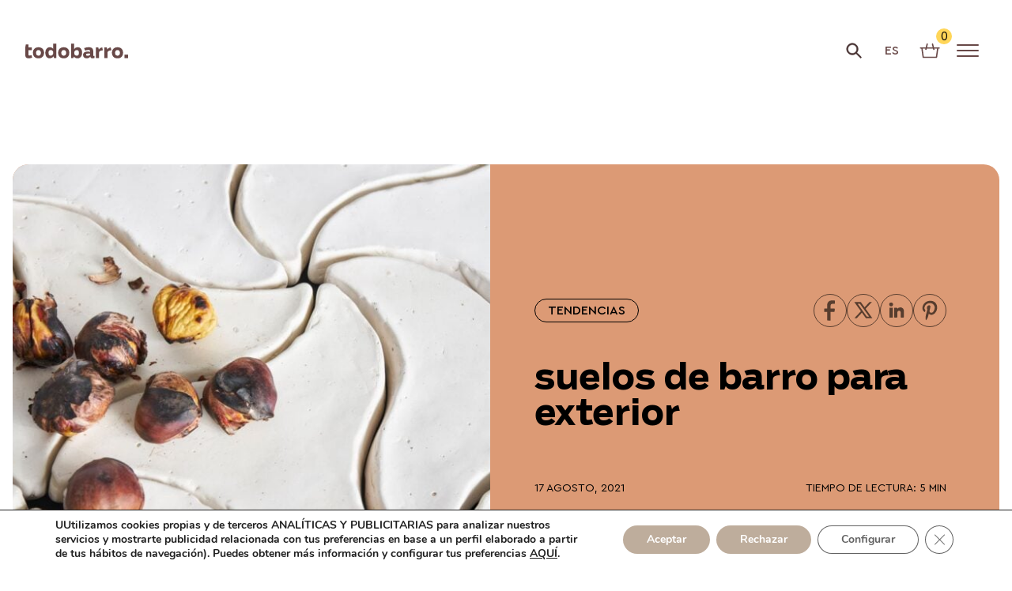

--- FILE ---
content_type: text/html; charset=UTF-8
request_url: https://todobarro.com/suelos-de-barro-para-exterior/
body_size: 21914
content:
<!DOCTYPE html>
<html lang="es-ES">

<head>
	<meta charset="UTF-8">
	<meta name="viewport" content="width=device-width,initial-scale=1.0" />
	<meta name="google-site-verification" content="J8AzV0Qov_CHwsdFvDix7zuDOISgWCVdneEUIvOXprw" />
	<meta name="p:domain_verify" content="192ed6328804c85a356aa2e2b7569c33" />
	<link rel="preconnect" href="https://www.googletagmanager.com" />
	<link rel="dns-prefetch" href="https://www.googletagmanager.com" />
	<link rel="preconnect" href="https://www.google-analytics.com" />
	<link rel="dns-prefetch" href="https://www.google-analytics.com" />
	<link rel="apple-touch-icon" sizes="180x180" href="https://todobarro.com/wp-content/themes/todobarro2025/favicons/apple-touch-icon.png">
<link rel="icon" type="image/png" sizes="32x32" href="https://todobarro.com/wp-content/themes/todobarro2025/favicons/favicon-32x32.png">
<link rel="icon" type="image/png" sizes="16x16" href="https://todobarro.com/wp-content/themes/todobarro2025/favicons/favicon-16x16.png">
<link rel="manifest" href="https://todobarro.com/wp-content/themes/todobarro2025/favicons/site.webmanifest">
<link rel="mask-icon" href="https://todobarro.com/wp-content/themes/todobarro2025/favicons/safari-pinned-tab.svg" color="#5bbad5">
<meta name="msapplication-TileColor" content="#da532c">
<meta name="theme-color" content="#ffffff">  
    <!-- Google tag (gtag.js) -->
    <script async src="https://www.googletagmanager.com/gtag/js?id=G-C6GSDFF7B9"></script>
    <script>
      window.dataLayer = window.dataLayer || [];

      function gtag() {
        dataLayer.push(arguments);
      }
      gtag('js', new Date());

      gtag('config', 'G-C6GSDFF7B9');
    </script>

  <meta name='robots' content='index, follow, max-image-preview:large, max-snippet:-1, max-video-preview:-1' />
<link rel="alternate" hreflang="en-us" href="https://todobarro.com/en/terracotta-tiles-for-outdoor-spaces/" />
<link rel="alternate" hreflang="es-es" href="https://todobarro.com/suelos-de-barro-para-exterior/" />
<link rel="alternate" hreflang="x-default" href="https://todobarro.com/suelos-de-barro-para-exterior/" />

            <script data-no-defer="1" data-ezscrex="false" data-cfasync="false" data-pagespeed-no-defer data-cookieconsent="ignore">
                var ctPublicFunctions = {"_ajax_nonce":"7abd26b058","_rest_nonce":"abf19a509d","_ajax_url":"\/wp-admin\/admin-ajax.php","_rest_url":"https:\/\/todobarro.com\/wp-json\/","data__cookies_type":"none","data__ajax_type":"rest","data__bot_detector_enabled":"0","data__frontend_data_log_enabled":1,"cookiePrefix":"","wprocket_detected":false,"host_url":"todobarro.com","text__ee_click_to_select":"Click to select the whole data","text__ee_original_email":"The complete one is","text__ee_got_it":"Got it","text__ee_blocked":"Bloqueado","text__ee_cannot_connect":"Cannot connect","text__ee_cannot_decode":"Can not decode email. Unknown reason","text__ee_email_decoder":"CleanTalk email decoder","text__ee_wait_for_decoding":"The magic is on the way!","text__ee_decoding_process":"Please wait a few seconds while we decode the contact data."}
            </script>
        
            <script data-no-defer="1" data-ezscrex="false" data-cfasync="false" data-pagespeed-no-defer data-cookieconsent="ignore">
                var ctPublic = {"_ajax_nonce":"7abd26b058","settings__forms__check_internal":"0","settings__forms__check_external":"0","settings__forms__force_protection":0,"settings__forms__search_test":"1","settings__forms__wc_add_to_cart":"0","settings__data__bot_detector_enabled":"0","settings__sfw__anti_crawler":0,"blog_home":"https:\/\/todobarro.com\/","pixel__setting":"3","pixel__enabled":false,"pixel__url":"https:\/\/moderate3-v4.cleantalk.org\/pixel\/5c576b4f853e36f5638b4723a7345108.gif","data__email_check_before_post":"1","data__email_check_exist_post":0,"data__cookies_type":"none","data__key_is_ok":true,"data__visible_fields_required":true,"wl_brandname":"Anti-Spam by CleanTalk","wl_brandname_short":"CleanTalk","ct_checkjs_key":221996613,"emailEncoderPassKey":"a7036e5825b4ef1bc5d0a6a18c18324e","bot_detector_forms_excluded":"W10=","advancedCacheExists":false,"varnishCacheExists":false,"wc_ajax_add_to_cart":false}
            </script>
        
	<!-- This site is optimized with the Yoast SEO plugin v26.8 - https://yoast.com/product/yoast-seo-wordpress/ -->
	<title>Suelos de barro para exterior - todobarro - Neoartesanía sostenible</title>
	<meta name="description" content="Los suelos de barro para exterior son la mejor opción para todos los espacios en todas las épocas del año. Descubre por qué en este artículo." />
	<link rel="canonical" href="https://todobarro.com/suelos-de-barro-para-exterior/" />
	<meta property="og:locale" content="es_ES" />
	<meta property="og:type" content="article" />
	<meta property="og:title" content="Suelos de barro para exterior - todobarro - Neoartesanía sostenible" />
	<meta property="og:description" content="Los suelos de barro para exterior son la mejor opción para todos los espacios en todas las épocas del año. Descubre por qué en este artículo." />
	<meta property="og:url" content="https://todobarro.com/suelos-de-barro-para-exterior/" />
	<meta property="og:site_name" content="todobarro" />
	<meta property="article:publisher" content="https://www.facebook.com/todobarro.es/" />
	<meta property="article:published_time" content="2021-08-17T11:22:07+00:00" />
	<meta property="article:modified_time" content="2026-01-08T09:54:51+00:00" />
	<meta property="og:image" content="https://todobarro.com/wp-content/uploads/2021/07/suelos-de-barro-para-exterior.jpg" />
	<meta property="og:image:width" content="2000" />
	<meta property="og:image:height" content="1333" />
	<meta property="og:image:type" content="image/jpeg" />
	<meta name="author" content="todobarro.pedro" />
	<meta name="twitter:card" content="summary_large_image" />
	<meta name="twitter:creator" content="@TodoBarro" />
	<meta name="twitter:site" content="@TodoBarro" />
	<meta name="twitter:label1" content="Escrito por" />
	<meta name="twitter:data1" content="todobarro.pedro" />
	<meta name="twitter:label2" content="Tiempo de lectura" />
	<meta name="twitter:data2" content="4 minutos" />
	<script type="application/ld+json" class="yoast-schema-graph">{"@context":"https://schema.org","@graph":[{"@type":"Article","@id":"https://todobarro.com/suelos-de-barro-para-exterior/#article","isPartOf":{"@id":"https://todobarro.com/suelos-de-barro-para-exterior/"},"author":{"name":"todobarro.pedro","@id":"https://todobarro.com/#/schema/person/8730ea45f18eef763845ba95e62027e4"},"headline":"Suelos de barro para exterior","datePublished":"2021-08-17T11:22:07+00:00","dateModified":"2026-01-08T09:54:51+00:00","mainEntityOfPage":{"@id":"https://todobarro.com/suelos-de-barro-para-exterior/"},"wordCount":941,"commentCount":1,"publisher":{"@id":"https://todobarro.com/#organization"},"image":{"@id":"https://todobarro.com/suelos-de-barro-para-exterior/#primaryimage"},"thumbnailUrl":"https://todobarro.com/wp-content/uploads/2021/07/suelos-de-barro-para-exterior.jpg","keywords":["diseño de exteriores"],"articleSection":["Tendencias"],"inLanguage":"es"},{"@type":"WebPage","@id":"https://todobarro.com/suelos-de-barro-para-exterior/","url":"https://todobarro.com/suelos-de-barro-para-exterior/","name":"Suelos de barro para exterior - todobarro - Neoartesanía sostenible","isPartOf":{"@id":"https://todobarro.com/#website"},"primaryImageOfPage":{"@id":"https://todobarro.com/suelos-de-barro-para-exterior/#primaryimage"},"image":{"@id":"https://todobarro.com/suelos-de-barro-para-exterior/#primaryimage"},"thumbnailUrl":"https://todobarro.com/wp-content/uploads/2021/07/suelos-de-barro-para-exterior.jpg","datePublished":"2021-08-17T11:22:07+00:00","dateModified":"2026-01-08T09:54:51+00:00","description":"Los suelos de barro para exterior son la mejor opción para todos los espacios en todas las épocas del año. Descubre por qué en este artículo.","breadcrumb":{"@id":"https://todobarro.com/suelos-de-barro-para-exterior/#breadcrumb"},"inLanguage":"es","potentialAction":[{"@type":"ReadAction","target":["https://todobarro.com/suelos-de-barro-para-exterior/"]}]},{"@type":"ImageObject","inLanguage":"es","@id":"https://todobarro.com/suelos-de-barro-para-exterior/#primaryimage","url":"https://todobarro.com/wp-content/uploads/2021/07/suelos-de-barro-para-exterior.jpg","contentUrl":"https://todobarro.com/wp-content/uploads/2021/07/suelos-de-barro-para-exterior.jpg","width":2000,"height":1333,"caption":"suelos de barro para exterior: baldosas blancas"},{"@type":"BreadcrumbList","@id":"https://todobarro.com/suelos-de-barro-para-exterior/#breadcrumb","itemListElement":[{"@type":"ListItem","position":1,"name":"tb.","item":"https://todobarro.com/"},{"@type":"ListItem","position":2,"name":"Blog","item":"https://todobarro.com/noticias/"},{"@type":"ListItem","position":3,"name":"Tendencias","item":"https://todobarro.com/tendencias/"},{"@type":"ListItem","position":4,"name":"Suelos de barro para exterior"}]},{"@type":"WebSite","@id":"https://todobarro.com/#website","url":"https://todobarro.com/","name":"todobarro","description":"Especialistas en suelos y baldosas de barro |  Estilos rústicos, modernos, con diferentes efectos... Somos especialistas en todo tipo de suelos de barro de origen artesanal","publisher":{"@id":"https://todobarro.com/#organization"},"potentialAction":[{"@type":"SearchAction","target":{"@type":"EntryPoint","urlTemplate":"https://todobarro.com/?s={search_term_string}"},"query-input":{"@type":"PropertyValueSpecification","valueRequired":true,"valueName":"search_term_string"}}],"inLanguage":"es"},{"@type":"Organization","@id":"https://todobarro.com/#organization","name":"Todobarro","url":"https://todobarro.com/","logo":{"@type":"ImageObject","inLanguage":"es","@id":"https://todobarro.com/#/schema/logo/image/","url":"https://todobarro.com/wp-content/uploads/2019/09/logo-big.png","contentUrl":"https://todobarro.com/wp-content/uploads/2019/09/logo-big.png","width":1182,"height":171,"caption":"Todobarro"},"image":{"@id":"https://todobarro.com/#/schema/logo/image/"},"sameAs":["https://www.facebook.com/todobarro.es/","https://x.com/TodoBarro","https://www.instagram.com/todobarro/"]},{"@type":"Person","@id":"https://todobarro.com/#/schema/person/8730ea45f18eef763845ba95e62027e4","name":"todobarro.pedro","image":{"@type":"ImageObject","inLanguage":"es","@id":"https://todobarro.com/#/schema/person/image/","url":"https://secure.gravatar.com/avatar/d51b4f780213bc9a6c912860c4acf5f9b70cf3d1a8102cff3e24d5dd38156120?s=96&d=mm&r=g","contentUrl":"https://secure.gravatar.com/avatar/d51b4f780213bc9a6c912860c4acf5f9b70cf3d1a8102cff3e24d5dd38156120?s=96&d=mm&r=g","caption":"todobarro.pedro"}}]}</script>
	<!-- / Yoast SEO plugin. -->


<style id='wp-img-auto-sizes-contain-inline-css' type='text/css'>
img:is([sizes=auto i],[sizes^="auto," i]){contain-intrinsic-size:3000px 1500px}
/*# sourceURL=wp-img-auto-sizes-contain-inline-css */
</style>
<link rel='stylesheet' id='cleantalk-public-css-css' href='https://todobarro.com/wp-content/plugins/cleantalk-spam-protect/css/cleantalk-public.min.css?ver=6.70.1_1767810210' type='text/css' media='all' />
<link rel='stylesheet' id='cleantalk-email-decoder-css-css' href='https://todobarro.com/wp-content/plugins/cleantalk-spam-protect/css/cleantalk-email-decoder.min.css?ver=6.70.1_1767810210' type='text/css' media='all' />
<link rel='stylesheet' id='contact-form-7-css' href='https://todobarro.com/wp-content/plugins/contact-form-7/includes/css/styles.css?ver=6.0.6' type='text/css' media='all' />
<link rel='stylesheet' id='social-share-style-css' href='https://todobarro.com/wp-content/plugins/onion-social-share/onion-social-share.css?ver=6.9' type='text/css' media='all' />
<link rel='stylesheet' id='wpml-legacy-dropdown-click-0-css' href='https://todobarro.com/wp-content/plugins/sitepress-multilingual-cms/templates/language-switchers/legacy-dropdown-click/style.min.css?ver=1' type='text/css' media='all' />
<link rel='stylesheet' id='cf7cf-style-css' href='https://todobarro.com/wp-content/plugins/cf7-conditional-fields/style.css?ver=2.6.7' type='text/css' media='all' />
<link rel='stylesheet' id='style-old-css' href='https://todobarro.com/wp-content/themes/todobarro2025/assets/css/old-theme/style-old.css' type='text/css' media='all' />
<link rel='stylesheet' id='style-css' href='https://todobarro.com/wp-content/themes/todobarro2025/assets/css/style.css' type='text/css' media='all' />
<link rel='stylesheet' id='moove_gdpr_frontend-css' href='https://todobarro.com/wp-content/plugins/gdpr-cookie-compliance/dist/styles/gdpr-main.css?ver=5.0.9' type='text/css' media='all' />
<style id='moove_gdpr_frontend-inline-css' type='text/css'>
#moove_gdpr_cookie_modal,#moove_gdpr_cookie_info_bar,.gdpr_cookie_settings_shortcode_content{font-family:&#039;Nunito&#039;,sans-serif}#moove_gdpr_save_popup_settings_button{background-color:#373737;color:#fff}#moove_gdpr_save_popup_settings_button:hover{background-color:#000}#moove_gdpr_cookie_info_bar .moove-gdpr-info-bar-container .moove-gdpr-info-bar-content a.mgbutton,#moove_gdpr_cookie_info_bar .moove-gdpr-info-bar-container .moove-gdpr-info-bar-content button.mgbutton{background-color:#bead9c}#moove_gdpr_cookie_modal .moove-gdpr-modal-content .moove-gdpr-modal-footer-content .moove-gdpr-button-holder a.mgbutton,#moove_gdpr_cookie_modal .moove-gdpr-modal-content .moove-gdpr-modal-footer-content .moove-gdpr-button-holder button.mgbutton,.gdpr_cookie_settings_shortcode_content .gdpr-shr-button.button-green{background-color:#bead9c;border-color:#bead9c}#moove_gdpr_cookie_modal .moove-gdpr-modal-content .moove-gdpr-modal-footer-content .moove-gdpr-button-holder a.mgbutton:hover,#moove_gdpr_cookie_modal .moove-gdpr-modal-content .moove-gdpr-modal-footer-content .moove-gdpr-button-holder button.mgbutton:hover,.gdpr_cookie_settings_shortcode_content .gdpr-shr-button.button-green:hover{background-color:#fff;color:#bead9c}#moove_gdpr_cookie_modal .moove-gdpr-modal-content .moove-gdpr-modal-close i,#moove_gdpr_cookie_modal .moove-gdpr-modal-content .moove-gdpr-modal-close span.gdpr-icon{background-color:#bead9c;border:1px solid #bead9c}#moove_gdpr_cookie_info_bar span.moove-gdpr-infobar-allow-all.focus-g,#moove_gdpr_cookie_info_bar span.moove-gdpr-infobar-allow-all:focus,#moove_gdpr_cookie_info_bar button.moove-gdpr-infobar-allow-all.focus-g,#moove_gdpr_cookie_info_bar button.moove-gdpr-infobar-allow-all:focus,#moove_gdpr_cookie_info_bar span.moove-gdpr-infobar-reject-btn.focus-g,#moove_gdpr_cookie_info_bar span.moove-gdpr-infobar-reject-btn:focus,#moove_gdpr_cookie_info_bar button.moove-gdpr-infobar-reject-btn.focus-g,#moove_gdpr_cookie_info_bar button.moove-gdpr-infobar-reject-btn:focus,#moove_gdpr_cookie_info_bar span.change-settings-button.focus-g,#moove_gdpr_cookie_info_bar span.change-settings-button:focus,#moove_gdpr_cookie_info_bar button.change-settings-button.focus-g,#moove_gdpr_cookie_info_bar button.change-settings-button:focus{-webkit-box-shadow:0 0 1px 3px #bead9c;-moz-box-shadow:0 0 1px 3px #bead9c;box-shadow:0 0 1px 3px #bead9c}#moove_gdpr_cookie_modal .moove-gdpr-modal-content .moove-gdpr-modal-close i:hover,#moove_gdpr_cookie_modal .moove-gdpr-modal-content .moove-gdpr-modal-close span.gdpr-icon:hover,#moove_gdpr_cookie_info_bar span[data-href]>u.change-settings-button{color:#bead9c}#moove_gdpr_cookie_modal .moove-gdpr-modal-content .moove-gdpr-modal-left-content #moove-gdpr-menu li.menu-item-selected a span.gdpr-icon,#moove_gdpr_cookie_modal .moove-gdpr-modal-content .moove-gdpr-modal-left-content #moove-gdpr-menu li.menu-item-selected button span.gdpr-icon{color:inherit}#moove_gdpr_cookie_modal .moove-gdpr-modal-content .moove-gdpr-modal-left-content #moove-gdpr-menu li a span.gdpr-icon,#moove_gdpr_cookie_modal .moove-gdpr-modal-content .moove-gdpr-modal-left-content #moove-gdpr-menu li button span.gdpr-icon{color:inherit}#moove_gdpr_cookie_modal .gdpr-acc-link{line-height:0;font-size:0;color:transparent;position:absolute}#moove_gdpr_cookie_modal .moove-gdpr-modal-content .moove-gdpr-modal-close:hover i,#moove_gdpr_cookie_modal .moove-gdpr-modal-content .moove-gdpr-modal-left-content #moove-gdpr-menu li a,#moove_gdpr_cookie_modal .moove-gdpr-modal-content .moove-gdpr-modal-left-content #moove-gdpr-menu li button,#moove_gdpr_cookie_modal .moove-gdpr-modal-content .moove-gdpr-modal-left-content #moove-gdpr-menu li button i,#moove_gdpr_cookie_modal .moove-gdpr-modal-content .moove-gdpr-modal-left-content #moove-gdpr-menu li a i,#moove_gdpr_cookie_modal .moove-gdpr-modal-content .moove-gdpr-tab-main .moove-gdpr-tab-main-content a:hover,#moove_gdpr_cookie_info_bar.moove-gdpr-dark-scheme .moove-gdpr-info-bar-container .moove-gdpr-info-bar-content a.mgbutton:hover,#moove_gdpr_cookie_info_bar.moove-gdpr-dark-scheme .moove-gdpr-info-bar-container .moove-gdpr-info-bar-content button.mgbutton:hover,#moove_gdpr_cookie_info_bar.moove-gdpr-dark-scheme .moove-gdpr-info-bar-container .moove-gdpr-info-bar-content a:hover,#moove_gdpr_cookie_info_bar.moove-gdpr-dark-scheme .moove-gdpr-info-bar-container .moove-gdpr-info-bar-content button:hover,#moove_gdpr_cookie_info_bar.moove-gdpr-dark-scheme .moove-gdpr-info-bar-container .moove-gdpr-info-bar-content span.change-settings-button:hover,#moove_gdpr_cookie_info_bar.moove-gdpr-dark-scheme .moove-gdpr-info-bar-container .moove-gdpr-info-bar-content button.change-settings-button:hover,#moove_gdpr_cookie_info_bar.moove-gdpr-dark-scheme .moove-gdpr-info-bar-container .moove-gdpr-info-bar-content u.change-settings-button:hover,#moove_gdpr_cookie_info_bar span[data-href]>u.change-settings-button,#moove_gdpr_cookie_info_bar.moove-gdpr-dark-scheme .moove-gdpr-info-bar-container .moove-gdpr-info-bar-content a.mgbutton.focus-g,#moove_gdpr_cookie_info_bar.moove-gdpr-dark-scheme .moove-gdpr-info-bar-container .moove-gdpr-info-bar-content button.mgbutton.focus-g,#moove_gdpr_cookie_info_bar.moove-gdpr-dark-scheme .moove-gdpr-info-bar-container .moove-gdpr-info-bar-content a.focus-g,#moove_gdpr_cookie_info_bar.moove-gdpr-dark-scheme .moove-gdpr-info-bar-container .moove-gdpr-info-bar-content button.focus-g,#moove_gdpr_cookie_info_bar.moove-gdpr-dark-scheme .moove-gdpr-info-bar-container .moove-gdpr-info-bar-content a.mgbutton:focus,#moove_gdpr_cookie_info_bar.moove-gdpr-dark-scheme .moove-gdpr-info-bar-container .moove-gdpr-info-bar-content button.mgbutton:focus,#moove_gdpr_cookie_info_bar.moove-gdpr-dark-scheme .moove-gdpr-info-bar-container .moove-gdpr-info-bar-content a:focus,#moove_gdpr_cookie_info_bar.moove-gdpr-dark-scheme .moove-gdpr-info-bar-container .moove-gdpr-info-bar-content button:focus,#moove_gdpr_cookie_info_bar.moove-gdpr-dark-scheme .moove-gdpr-info-bar-container .moove-gdpr-info-bar-content span.change-settings-button.focus-g,span.change-settings-button:focus,button.change-settings-button.focus-g,button.change-settings-button:focus,#moove_gdpr_cookie_info_bar.moove-gdpr-dark-scheme .moove-gdpr-info-bar-container .moove-gdpr-info-bar-content u.change-settings-button.focus-g,#moove_gdpr_cookie_info_bar.moove-gdpr-dark-scheme .moove-gdpr-info-bar-container .moove-gdpr-info-bar-content u.change-settings-button:focus{color:#bead9c}#moove_gdpr_cookie_modal .moove-gdpr-branding.focus-g span,#moove_gdpr_cookie_modal .moove-gdpr-modal-content .moove-gdpr-tab-main a.focus-g,#moove_gdpr_cookie_modal .moove-gdpr-modal-content .moove-gdpr-tab-main .gdpr-cd-details-toggle.focus-g{color:#bead9c}#moove_gdpr_cookie_modal.gdpr_lightbox-hide{display:none}
/*# sourceURL=moove_gdpr_frontend-inline-css */
</style>
<script type="text/javascript" id="wpml-cookie-js-extra">
/* <![CDATA[ */
var wpml_cookies = {"wp-wpml_current_language":{"value":"es","expires":1,"path":"/"}};
var wpml_cookies = {"wp-wpml_current_language":{"value":"es","expires":1,"path":"/"}};
//# sourceURL=wpml-cookie-js-extra
/* ]]> */
</script>
<script type="text/javascript" src="https://todobarro.com/wp-content/plugins/sitepress-multilingual-cms/res/js/cookies/language-cookie.js?ver=473900" id="wpml-cookie-js" defer="defer" data-wp-strategy="defer"></script>
<script type="text/javascript" src="https://todobarro.com/wp-content/plugins/cleantalk-spam-protect/js/apbct-public-bundle_gathering.min.js?ver=6.70.1_1767810210" id="apbct-public-bundle_gathering.min-js-js"></script>
<script type="text/javascript" src="https://todobarro.com/wp-content/plugins/sitepress-multilingual-cms/templates/language-switchers/legacy-dropdown-click/script.min.js?ver=1" id="wpml-legacy-dropdown-click-0-js"></script>
<script type="text/javascript" src="https://todobarro.com/wp-includes/js/jquery/jquery.min.js?ver=3.7.1" id="jquery-core-js"></script>
<script type="text/javascript" src="https://todobarro.com/wp-includes/js/jquery/jquery-migrate.min.js?ver=3.4.1" id="jquery-migrate-js"></script>
<meta name="generator" content="WPML ver:4.7.3 stt:1,4,2;" />

		<script>
		(function(h,o,t,j,a,r){
			h.hj=h.hj||function(){(h.hj.q=h.hj.q||[]).push(arguments)};
			h._hjSettings={hjid:5289991,hjsv:5};
			a=o.getElementsByTagName('head')[0];
			r=o.createElement('script');r.async=1;
			r.src=t+h._hjSettings.hjid+j+h._hjSettings.hjsv;
			a.appendChild(r);
		})(window,document,'//static.hotjar.com/c/hotjar-','.js?sv=');
		</script>
		<style id='global-styles-inline-css' type='text/css'>
:root{--wp--preset--aspect-ratio--square: 1;--wp--preset--aspect-ratio--4-3: 4/3;--wp--preset--aspect-ratio--3-4: 3/4;--wp--preset--aspect-ratio--3-2: 3/2;--wp--preset--aspect-ratio--2-3: 2/3;--wp--preset--aspect-ratio--16-9: 16/9;--wp--preset--aspect-ratio--9-16: 9/16;--wp--preset--color--black: #000000;--wp--preset--color--cyan-bluish-gray: #abb8c3;--wp--preset--color--white: #ffffff;--wp--preset--color--pale-pink: #f78da7;--wp--preset--color--vivid-red: #cf2e2e;--wp--preset--color--luminous-vivid-orange: #ff6900;--wp--preset--color--luminous-vivid-amber: #fcb900;--wp--preset--color--light-green-cyan: #7bdcb5;--wp--preset--color--vivid-green-cyan: #00d084;--wp--preset--color--pale-cyan-blue: #8ed1fc;--wp--preset--color--vivid-cyan-blue: #0693e3;--wp--preset--color--vivid-purple: #9b51e0;--wp--preset--gradient--vivid-cyan-blue-to-vivid-purple: linear-gradient(135deg,rgb(6,147,227) 0%,rgb(155,81,224) 100%);--wp--preset--gradient--light-green-cyan-to-vivid-green-cyan: linear-gradient(135deg,rgb(122,220,180) 0%,rgb(0,208,130) 100%);--wp--preset--gradient--luminous-vivid-amber-to-luminous-vivid-orange: linear-gradient(135deg,rgb(252,185,0) 0%,rgb(255,105,0) 100%);--wp--preset--gradient--luminous-vivid-orange-to-vivid-red: linear-gradient(135deg,rgb(255,105,0) 0%,rgb(207,46,46) 100%);--wp--preset--gradient--very-light-gray-to-cyan-bluish-gray: linear-gradient(135deg,rgb(238,238,238) 0%,rgb(169,184,195) 100%);--wp--preset--gradient--cool-to-warm-spectrum: linear-gradient(135deg,rgb(74,234,220) 0%,rgb(151,120,209) 20%,rgb(207,42,186) 40%,rgb(238,44,130) 60%,rgb(251,105,98) 80%,rgb(254,248,76) 100%);--wp--preset--gradient--blush-light-purple: linear-gradient(135deg,rgb(255,206,236) 0%,rgb(152,150,240) 100%);--wp--preset--gradient--blush-bordeaux: linear-gradient(135deg,rgb(254,205,165) 0%,rgb(254,45,45) 50%,rgb(107,0,62) 100%);--wp--preset--gradient--luminous-dusk: linear-gradient(135deg,rgb(255,203,112) 0%,rgb(199,81,192) 50%,rgb(65,88,208) 100%);--wp--preset--gradient--pale-ocean: linear-gradient(135deg,rgb(255,245,203) 0%,rgb(182,227,212) 50%,rgb(51,167,181) 100%);--wp--preset--gradient--electric-grass: linear-gradient(135deg,rgb(202,248,128) 0%,rgb(113,206,126) 100%);--wp--preset--gradient--midnight: linear-gradient(135deg,rgb(2,3,129) 0%,rgb(40,116,252) 100%);--wp--preset--font-size--small: 13px;--wp--preset--font-size--medium: 20px;--wp--preset--font-size--large: 36px;--wp--preset--font-size--x-large: 42px;--wp--preset--spacing--20: 0.44rem;--wp--preset--spacing--30: 0.67rem;--wp--preset--spacing--40: 1rem;--wp--preset--spacing--50: 1.5rem;--wp--preset--spacing--60: 2.25rem;--wp--preset--spacing--70: 3.38rem;--wp--preset--spacing--80: 5.06rem;--wp--preset--shadow--natural: 6px 6px 9px rgba(0, 0, 0, 0.2);--wp--preset--shadow--deep: 12px 12px 50px rgba(0, 0, 0, 0.4);--wp--preset--shadow--sharp: 6px 6px 0px rgba(0, 0, 0, 0.2);--wp--preset--shadow--outlined: 6px 6px 0px -3px rgb(255, 255, 255), 6px 6px rgb(0, 0, 0);--wp--preset--shadow--crisp: 6px 6px 0px rgb(0, 0, 0);}:where(.is-layout-flex){gap: 0.5em;}:where(.is-layout-grid){gap: 0.5em;}body .is-layout-flex{display: flex;}.is-layout-flex{flex-wrap: wrap;align-items: center;}.is-layout-flex > :is(*, div){margin: 0;}body .is-layout-grid{display: grid;}.is-layout-grid > :is(*, div){margin: 0;}:where(.wp-block-columns.is-layout-flex){gap: 2em;}:where(.wp-block-columns.is-layout-grid){gap: 2em;}:where(.wp-block-post-template.is-layout-flex){gap: 1.25em;}:where(.wp-block-post-template.is-layout-grid){gap: 1.25em;}.has-black-color{color: var(--wp--preset--color--black) !important;}.has-cyan-bluish-gray-color{color: var(--wp--preset--color--cyan-bluish-gray) !important;}.has-white-color{color: var(--wp--preset--color--white) !important;}.has-pale-pink-color{color: var(--wp--preset--color--pale-pink) !important;}.has-vivid-red-color{color: var(--wp--preset--color--vivid-red) !important;}.has-luminous-vivid-orange-color{color: var(--wp--preset--color--luminous-vivid-orange) !important;}.has-luminous-vivid-amber-color{color: var(--wp--preset--color--luminous-vivid-amber) !important;}.has-light-green-cyan-color{color: var(--wp--preset--color--light-green-cyan) !important;}.has-vivid-green-cyan-color{color: var(--wp--preset--color--vivid-green-cyan) !important;}.has-pale-cyan-blue-color{color: var(--wp--preset--color--pale-cyan-blue) !important;}.has-vivid-cyan-blue-color{color: var(--wp--preset--color--vivid-cyan-blue) !important;}.has-vivid-purple-color{color: var(--wp--preset--color--vivid-purple) !important;}.has-black-background-color{background-color: var(--wp--preset--color--black) !important;}.has-cyan-bluish-gray-background-color{background-color: var(--wp--preset--color--cyan-bluish-gray) !important;}.has-white-background-color{background-color: var(--wp--preset--color--white) !important;}.has-pale-pink-background-color{background-color: var(--wp--preset--color--pale-pink) !important;}.has-vivid-red-background-color{background-color: var(--wp--preset--color--vivid-red) !important;}.has-luminous-vivid-orange-background-color{background-color: var(--wp--preset--color--luminous-vivid-orange) !important;}.has-luminous-vivid-amber-background-color{background-color: var(--wp--preset--color--luminous-vivid-amber) !important;}.has-light-green-cyan-background-color{background-color: var(--wp--preset--color--light-green-cyan) !important;}.has-vivid-green-cyan-background-color{background-color: var(--wp--preset--color--vivid-green-cyan) !important;}.has-pale-cyan-blue-background-color{background-color: var(--wp--preset--color--pale-cyan-blue) !important;}.has-vivid-cyan-blue-background-color{background-color: var(--wp--preset--color--vivid-cyan-blue) !important;}.has-vivid-purple-background-color{background-color: var(--wp--preset--color--vivid-purple) !important;}.has-black-border-color{border-color: var(--wp--preset--color--black) !important;}.has-cyan-bluish-gray-border-color{border-color: var(--wp--preset--color--cyan-bluish-gray) !important;}.has-white-border-color{border-color: var(--wp--preset--color--white) !important;}.has-pale-pink-border-color{border-color: var(--wp--preset--color--pale-pink) !important;}.has-vivid-red-border-color{border-color: var(--wp--preset--color--vivid-red) !important;}.has-luminous-vivid-orange-border-color{border-color: var(--wp--preset--color--luminous-vivid-orange) !important;}.has-luminous-vivid-amber-border-color{border-color: var(--wp--preset--color--luminous-vivid-amber) !important;}.has-light-green-cyan-border-color{border-color: var(--wp--preset--color--light-green-cyan) !important;}.has-vivid-green-cyan-border-color{border-color: var(--wp--preset--color--vivid-green-cyan) !important;}.has-pale-cyan-blue-border-color{border-color: var(--wp--preset--color--pale-cyan-blue) !important;}.has-vivid-cyan-blue-border-color{border-color: var(--wp--preset--color--vivid-cyan-blue) !important;}.has-vivid-purple-border-color{border-color: var(--wp--preset--color--vivid-purple) !important;}.has-vivid-cyan-blue-to-vivid-purple-gradient-background{background: var(--wp--preset--gradient--vivid-cyan-blue-to-vivid-purple) !important;}.has-light-green-cyan-to-vivid-green-cyan-gradient-background{background: var(--wp--preset--gradient--light-green-cyan-to-vivid-green-cyan) !important;}.has-luminous-vivid-amber-to-luminous-vivid-orange-gradient-background{background: var(--wp--preset--gradient--luminous-vivid-amber-to-luminous-vivid-orange) !important;}.has-luminous-vivid-orange-to-vivid-red-gradient-background{background: var(--wp--preset--gradient--luminous-vivid-orange-to-vivid-red) !important;}.has-very-light-gray-to-cyan-bluish-gray-gradient-background{background: var(--wp--preset--gradient--very-light-gray-to-cyan-bluish-gray) !important;}.has-cool-to-warm-spectrum-gradient-background{background: var(--wp--preset--gradient--cool-to-warm-spectrum) !important;}.has-blush-light-purple-gradient-background{background: var(--wp--preset--gradient--blush-light-purple) !important;}.has-blush-bordeaux-gradient-background{background: var(--wp--preset--gradient--blush-bordeaux) !important;}.has-luminous-dusk-gradient-background{background: var(--wp--preset--gradient--luminous-dusk) !important;}.has-pale-ocean-gradient-background{background: var(--wp--preset--gradient--pale-ocean) !important;}.has-electric-grass-gradient-background{background: var(--wp--preset--gradient--electric-grass) !important;}.has-midnight-gradient-background{background: var(--wp--preset--gradient--midnight) !important;}.has-small-font-size{font-size: var(--wp--preset--font-size--small) !important;}.has-medium-font-size{font-size: var(--wp--preset--font-size--medium) !important;}.has-large-font-size{font-size: var(--wp--preset--font-size--large) !important;}.has-x-large-font-size{font-size: var(--wp--preset--font-size--x-large) !important;}
/*# sourceURL=global-styles-inline-css */
</style>
</head>

<body class="wp-singular post-template-default single single-post postid-7110 single-format-standard wp-custom-logo wp-theme-todobarro2025 preload tendencias">

	<div id="top" class="site-wrapper">

			<header class="site-header" role="banner">
		<div class="container container--full">
			  <span class="logo">
    <a href="https://todobarro.com" aria-label="Ir a inicio">
      <svg role="img" aria-label="todobarro." xmlns="http://www.w3.org/2000/svg" viewBox="0 0 196.78 28.33">
				<title>todobarro.</title>
				<g id="Capa_2" data-name="Capa 2">
					<g id="Capa_1-2" data-name="Capa 1">
						<path class="logo__spell logo__spell-t" d="M0,21.78V7.52l1-5.9H5.9v5.9h6.41V12.6H5.9v7.67c0,2.08.33,2.62,2,2.62a11.63,11.63,0,0,0,3.89-.68l1.51,4.68a18.43,18.43,0,0,1-7.45,1.4C1.4,28.29,0,25.74,0,21.78Z" />
						<path class="logo__spell logo__spell-o" d="M14.54,17.67c0-6.51,4.25-10.62,10.7-10.62s10.65,4.11,10.65,10.62S31.68,28.33,25.24,28.33,14.54,24.19,14.54,17.67Zm15.37.15c0-3.24-1.62-5.37-4.67-5.37s-4.68,2.13-4.68,5.37,1.62,5.4,4.68,5.4S29.91,21.06,29.91,17.82Z" />
						<path class="logo__spell logo__spell-d" d="M38.34,17.64c0-5.65,2.74-10.59,8.53-10.59,3.38,0,5.44,1.37,6.66,3.35V0h5.94V27.93H55L54,24.22c-1.22,2.45-3.92,4-7.55,4C40.86,28.26,38.34,23.29,38.34,17.64Zm15.19,0c0-3.31-1.8-5.22-5-5.22-2.88,0-4.1,2.12-4.1,5.22s1.19,5.54,4.1,5.54S53.53,21,53.53,17.64Z" />
						<path class="logo__spell logo__spell-o" d="M62.89,17.67c0-6.51,4.25-10.62,10.69-10.62s10.66,4.11,10.66,10.62S80,28.33,73.58,28.33,62.89,24.19,62.89,17.67Zm15.37.15c0-3.24-1.62-5.37-4.68-5.37s-4.68,2.13-4.68,5.37,1.62,5.4,4.68,5.4S78.26,21.06,78.26,17.82Z" />
						<path class="logo__spell logo__spell-b" d="M87.66,0H93.6V10.94c1.3-2.63,3.92-3.89,7.05-3.89,5.62,0,8.14,5,8.14,10.62s-2.74,10.59-8.57,10.59c-3.53,0-5.79-1.37-7.09-3.46l-1.37,3.13h-4.1Zm15.08,17.89c0-3.13-1.19-5.44-4.1-5.44-3.06,0-5,2.13-5,5.44s1.8,5.33,5,5.33C101.52,23.22,102.74,21,102.74,17.89Z" />
						<path class="logo__spell logo__spell-a" d="M110.59,21.85c0-4.28,3.42-6.55,8.57-6.55a21.59,21.59,0,0,1,5.07.57v-.43c0-1.83-.46-3.13-3.34-3.13a17.17,17.17,0,0,0-6.3,1.22l-2-4.75a21.28,21.28,0,0,1,9-1.8c5.51,0,8.5,2.56,8.5,8.28v8.46h2.34v3.89a13.82,13.82,0,0,1-3.75.61c-2.3,0-3.63-.58-4-2.74l-.14-1.07c-.9,2-3,3.88-7.31,3.88S110.59,25.38,110.59,21.85Zm13.64-1.94v-.58a18,18,0,0,0-3.09-.29c-2.7,0-4.86.51-4.86,2.23,0,1.41.9,2.13,3,2.13C122.29,23.4,124.23,22,124.23,19.91Z" />
						<path class="logo__spell logo__spell-r" d="M135.25,7.52h4.54l1,4c1.33-2.3,3.17-3.67,6.48-4.21l1.37,5.76c-5.62.15-7.42,2-7.42,4.68V27.93h-5.94Z" />
						<path class="logo__spell logo__spell-r" d="M151.42,7.52H156l1,4c1.34-2.3,3.17-3.67,6.48-4.21l1.37,5.76c-5.61.15-7.41,2-7.41,4.68V27.93h-5.94Z" />
						<path class="logo__spell logo__spell-o" d="M165.85,17.67c0-6.51,4.25-10.62,10.69-10.62s10.66,4.11,10.66,10.62S183,28.33,176.54,28.33,165.85,24.19,165.85,17.67Zm15.37.15c0-3.24-1.62-5.37-4.68-5.37s-4.68,2.13-4.68,5.37,1.62,5.4,4.68,5.4S181.22,21.06,181.22,17.82Z" />
						<path class="logo__spell logo__spell-dot" d="M189.9,21.2h6.88v6.73H189.9Z" />
					</g>
				</g>
			</svg>
    </a>
  </span>
			<div class="site-header__inner">
				<div class="site-header__search-wrapper">
					<form role="search" method="get" action="https://todobarro.com/"><input type="text" name="s" placeholder="Busca..." /></form>
					<dl class="site-header__search-uppsell"><dt>Búsquedas populares</dt><dd><a href="https://todobarro.com/suelos-barro/" aria-label="Ver más">Suelos y baldosas de barro</a></dd><dd><a href="https://todobarro.com/colores/" aria-label="Ver más">Colores</a></dd><dd><a href="https://todobarro.com/productos/" aria-label="Ver más">Productos</a></dd></dl>
				</div>
				<span class="site-header__search" role="button"><img src="https://todobarro.com/wp-content/themes/todobarro2025/assets/images/search.svg" alt="Buscar"></span>
				
<div class="wpml-ls-statics-shortcode_actions wpml-ls wpml-ls-legacy-dropdown-click js-wpml-ls-legacy-dropdown-click">
	<ul>

		<li class="wpml-ls-slot-shortcode_actions wpml-ls-item wpml-ls-item-es wpml-ls-current-language wpml-ls-last-item wpml-ls-item-legacy-dropdown-click">

			<a href="#" class="js-wpml-ls-item-toggle wpml-ls-item-toggle">
                <span class="wpml-ls-native">ES</span></a>

			<ul class="js-wpml-ls-sub-menu wpml-ls-sub-menu">
				
					<li class="wpml-ls-slot-shortcode_actions wpml-ls-item wpml-ls-item-en wpml-ls-first-item">
						<a href="https://todobarro.com/en/terracotta-tiles-for-outdoor-spaces/" class="wpml-ls-link">
                            <span class="wpml-ls-native" lang="en">EN</span></a>
					</li>

							</ul>

		</li>

	</ul>
</div>

                <a class="cart" href="https://configurador.todobarro.com/es/cart/shopping_basket" aria-label="Ver carrito" target="_blank"><img src="https://todobarro.com/wp-content/uploads/2025/11/cart.svg" alt="Carrito"><span id="cartCount">0</span></a>
				  <button class="burger" aria-expanded="false" aria-controls="main-menu" aria-label="Abrir menú" role="button">
    <span class="burger__inner">
      <span class="burger__line"></span>
      <span class="burger__line"></span>
      <span class="burger__line"></span>
    </span>
  </button>
			</div>
		</div>
	</header><main class="page-content" >  <header class="post-header">
    <div class="container">
      <div class="post-header__inner" style="background-color:#dc9a75">
          <figure class="post-header__image">
    <picture>
      <source media="(min-width: 451px)" srcset="https://todobarro.com/wp-content/uploads/2021/07/suelos-de-barro-para-exterior-900x600.jpg">
      <img src="https://todobarro.com/wp-content/uploads/2021/07/suelos-de-barro-para-exterior-600x400.jpg" alt="suelos de barro para exterior: baldosas blancas">
    </picture>
  </figure>
          <div class="post-header__content">
    <div class="post-header__content__top">
      <a class="category" href="https://todobarro.com/tendencias/" aria-label="Ver archivo de la categoría">Tendencias</a>
      <div class="social-share"><a class='facebook' href='https://www.facebook.com/sharer/sharer.php?u=https%3A%2F%2Ftodobarro.com%2Fsuelos-de-barro-para-exterior%2F' target='_blank' rel='noopener'><img src='https://todobarro.com/wp-content/plugins/onion-social-share//images/facebook.svg' alt='Compartir en Facebook'></a><a class='twitter' href='https://twitter.com/intent/tweet?url=https%3A%2F%2Ftodobarro.com%2Fsuelos-de-barro-para-exterior%2F&text=Suelos+de+barro+para+exterior' target='_blank' rel='noopener'><img src='https://todobarro.com/wp-content/plugins/onion-social-share//images/twitter.svg' alt='Compartir en Twitter'></a><a class='linkedin' href='https://www.linkedin.com/sharing/share-offsite/?url=https%3A%2F%2Ftodobarro.com%2Fsuelos-de-barro-para-exterior%2F' target='_blank' rel='noopener'><img src='https://todobarro.com/wp-content/plugins/onion-social-share//images/linkedin.svg' alt='Compartir en Linkedin'></a><a class='pinterest' href='https://pinterest.com/pin/create/button/?url=https%3A%2F%2Ftodobarro.com%2Fsuelos-de-barro-para-exterior%2F&description=Suelos+de+barro+para+exterior' target='_blank' rel='noopener'><img src='https://todobarro.com/wp-content/plugins/onion-social-share//images/pinterest.svg' alt='Compartir en Pinterest'></a></div>
    </div>
    <h1 class="title title--big">Suelos de barro para exterior</h1>
    
    <div class="post-header__meta"><time datetime="2021-08-17T13:22:07+02:00">17 agosto, 2021</time><p>Tiempo de lectura: 5 min</p></div>
  </div>
      </div>
    </div>
  </header>  <section class="single-content">
    <div class="container">
      <div class="single-content__col">
        <div class="single-content__col__inner">
          <div class="content">
            <p>Que los suelos de barro son un clásico entre los clásicos que nunca pasará de moda es algo con lo que todos estamos de acuerdo y una base de la que vamos a partir. Los <a href="https://todobarro.com/suelos-barro/">suelos de barro</a> para exterior son un recurso estupendo para hacer de cualquier espacio abierto un espacio único.</p>
<h2>Suelos de barro para exterior: lo que tu jardín necesita</h2>
<p>Cuando dotar a un espacio de personalidad, tendemos a mirar al nivel de la vista antes de poner la mirada en el suelo. Sin embargo, cualquiera que tenga buen ojo para el diseño, sabe que no se puede empezar la casa por el tejado.</p>
<p>Una buena <a href="https://leblume.es/">cimentación en el interiorismo</a> (¿<em>exteriorismo</em>, en este caso?) es lo que pone la base para que todo lo demás fluya como debe.</p>
<p>Por eso, elegir el pavimento de exterior perfecto es una decisión que debemos tomar en relación al entorno. Y es que el rango de suelos donde elegir para pavimentar nuestro jardín, porche o terraza es mucho más amplio de lo que uno pudiera pensar en primer lugar (al menos, <a href="https://todobarro.com/wp-content/uploads/2020/03/tb-catalogo-web-2021.2-comprimido.pdf">en nuestro catálogo</a>).</p>
<h3>Tipos de baldosas de barro para exteriores</h3>
<p>En todobarro trabajamos con una gama de <a href="https://todobarro.com/colores/">tonalidades</a> de barro que se mueven dentro de los colores naturales que se pueden alcanzar combinando diferentes técnicas de amasado, cocción y secado.</p>
<p>Sin necesidad de añadir químicos ni colorantes artificiales, conseguimos desde una coloración <a href="https://todobarro.com/suelo/pizarra/">pizarra oscura</a> hasta una <a href="https://todobarro.com/color/paja/">paja flameada</a> que se acerca al amarillo.</p>
<p>Respecto al formato, una de nuestras características diferenciadoras es la apuesta constante por el diseño y la innovación. Con un catálogo que combina los suelos de barro más clásicos con patrones innovadores y <a href="https://todobarro.com/colecciones/">diseños de autor</a>, encontrar el suelo para exterior perfecto es cuestión de buscarlo.</p>
<h3>Además de belleza, calidad</h3>
<p>La estética es un valor primordial de nuestro producto, qué duda cabe. Sin embargo, hay un motivo por el cual el barro cocido lleva siendo un material estrella de construcción durante miles de años, y son sus <strong>propiedades</strong>.</p>
<p>Se trata de un material resistente y duradero, que no solo aguanta la mayoría de condiciones atmosféricas y el paso del tiempo, sino que ofrece una serie de ventajas termoacústicas.</p>
<p>Gracias al aislamiento que proporcionan los suelos hechos con este material, se consigue un <a href="https://todobarro.com/ahorro-energetico-con-pavimento-de-ceramica/">ahorro energético</a> importante en el interior de las viviendas. En las instalaciones de exterior la ventaja no es tan evidente (aunque no desaparece).</p>
<p>Sin embargo, se aprecian otras, como la retención de suelo o la conjunción entre <a href="https://todobarro.com/bosque-urbano-metodo-miyawaki/">barro cocido y naturaleza</a>; dos elementos que se benefician mutuamente tanto en términos estéticos como en la creación de condiciones ambientales idóneas.</p>
<h3>Ventajas ante otro tipo de suelos para exterior</h3>
<p>Como casi todo, la calidad de la materia prima en cualquier producto determinará en gran medida la perdurabilidad y resistencia de este. Hablemos de suelos de barro, mármol o madera, tendremos ante nosotros dos propiedades muy distintas si comparamos dos suelos hechos del mismo material pero de calidades en extremos opuestos del espectro.</p>
<p>Sin embargo, hay una serie de <strong>elementos comunes</strong> a todas las calidades que comparten los distintos materiales entre sí.</p>
<ul>
<li><strong>Perdurabilidad</strong>. En relación a un suelo de madera para exterior, la ventaja del barro cocido es incontestable. Un pavimento de barro, bien cuidado y debidamente tratado, puede durar décadas. La madera, por mucho que se cuide, termina inevitablemente deteriorándose al cabo de los años al ser un material orgánico expuesto a los elementos.</li>
<li><strong>Resbaladicidad</strong>. Con respecto a, por ejemplo, un suelo de mármol, las baldosas de barro tienen la virtud de la resistencia, especialmente cuando el suelo está mojado. Mientras que un suelo de mármol u otras piedras lisas se convierte en una pista de hielo cuando se humedece, nuestros suelos presentan el grado de resbaladicidad que nuestros clientes deseen. Esto los convierte en candidatos ideales para pavimentar un jardín, porche, o cualquier espacio expuesto a la lluvia y la humedad.</li>
<li><strong>Personalización</strong>. Pocos materiales son tan versátiles como el barro cocido. Pero es que, además,  en nuestro catálogo encontrarás una selección de formatos combinables para que diseñes tu propio suelo a medida, sin renunciar a ninguna de las mejores cualidades del barro cocido.</li>
<li><strong>Confortabilidad</strong>. El barro cocido es un material tremendamente adaptativo, que contribuye a la retención del calor en invierno y a refrescar los espacios en verano. Más allá de eso, el tacto de la superficie de nuestras piezas está diseñado para ser agradable a los pies descalzos.</li>
</ul>
<h3>La versatilidad de un material imperecedero</h3>
<p>Una de las cosas que más nos gustan de este material con el que trabajamos es su <strong>versatilidad</strong> <strong>estética</strong>. Y no solo en relación al abanico de opciones de diseño que ofrece (que es infinito), sino a cómo el propio material se relaciona con el espacio.</p>
<p>Un suelo de barro cocido puede aportar al espacio que habita el toque final para cerrar la idea de <a href="https://todobarro.com/proyectos/">cualquier estilo</a>. Ya se trate de una idea de corte industrial, rústica, mediterránea o innovadora, el barro es el aliado perfecto para enfatizar las características estéticas de cualquier tendencia.</p>
<p>Esta versatilidad destaca especialmente en<strong> espacios exteriores</strong>, donde la naturaleza se convierte en un elemento protagonista: ahí la descubrimos como la partenaire atemporal del barro cocido, que siempre agradece, por cierto, la presencia cercana de cualquier planta.</p>

          </div>
        </div>
      </div>
      <div class="single-content__col single-content__col--images">
        <div class="single-content__col__inner">
              <figure>
        <picture>
            <source media="(min-width: 451px)" srcset="https://todobarro.com/wp-content/uploads/2021/02/Velez-T11-a-leblume-blanco_paja_rojizo_pizarra_salmon-DEtalle-1-1400-1-900x600.jpg">
            <img src="https://todobarro.com/wp-content/uploads/2021/02/Velez-T11-a-leblume-blanco_paja_rojizo_pizarra_salmon-DEtalle-1-1400-1-600x400.jpg" alt="Suelos de barro: detalle de la colección Vélez">
        </picture>
        <figcaption>Vélez-Mezquitilla tonalidades blanco antiguo, rojiza, paja flameada y pizarra - detalle</figcaption>
    </figure>    <figure>
        <picture>
            <source media="(min-width: 451px)" srcset="https://todobarro.com/wp-content/uploads/2021/02/Velez-T04-45-a-leblume-pizarra_paja-Detalle-1-1400-900x600.jpg">
            <img src="https://todobarro.com/wp-content/uploads/2021/02/Velez-T04-45-a-leblume-pizarra_paja-Detalle-1-1400-600x400.jpg" alt="">
        </picture>
        <figcaption>Vélez-Albufera tonalidades pizarra y paja flameada - detalle</figcaption>
    </figure>    <figure>
        <picture>
            <source media="(min-width: 451px)" srcset="https://todobarro.com/wp-content/uploads/2021/02/NERJA-T05-a-paja_rojizo-Atrezo-1-2000-900x600.jpg">
            <img src="https://todobarro.com/wp-content/uploads/2021/02/NERJA-T05-a-paja_rojizo-Atrezo-1-2000-600x400.jpg" alt="">
        </picture>
        <figcaption>Vélez-Albufera tonalidades pizarra y paja flameada - detalle</figcaption>
    </figure>    <figure>
        <picture>
            <source media="(min-width: 451px)" srcset="https://todobarro.com/wp-content/uploads/2020/12/principios-de-la-bioconstruccion-materiales-sostenibles-3-900x600.jpg">
            <img src="https://todobarro.com/wp-content/uploads/2020/12/principios-de-la-bioconstruccion-materiales-sostenibles-3-600x400.jpg" alt="Materiales sostenibles">
        </picture>
        <figcaption>Vélez-Albufera tonalidades pizarra y paja flameada - detalle</figcaption>
    </figure>    <figure>
        <picture>
            <source media="(min-width: 451px)" srcset="https://todobarro.com/wp-content/uploads/2020/12/principios-de-la-bioconstruccion-materiales-sostenibles-1-900x600.jpg">
            <img src="https://todobarro.com/wp-content/uploads/2020/12/principios-de-la-bioconstruccion-materiales-sostenibles-1-600x400.jpg" alt="Materiales Sostenibles">
        </picture>
        <figcaption>Vélez-Albufera tonalidades pizarra y paja flameada - detalle</figcaption>
    </figure>    <figure>
        <picture>
            <source media="(min-width: 451px)" srcset="https://todobarro.com/wp-content/uploads/2019/12/piscina_rustica_suelo_de_barro-900x396.jpg">
            <img src="https://todobarro.com/wp-content/uploads/2019/12/piscina_rustica_suelo_de_barro-600x264.jpg" alt="Piscinas rústicas">
        </picture>
        <figcaption>Vélez-Albufera tonalidades pizarra y paja flameada - detalle</figcaption>
    </figure>
        </div>
      </div>
    </div>
  </section>  <section class="featured-posts">
    <div class="container"><h2 class="title title--big title--centered">Noticias destacadas</h2></div>
    <div class="container container--full">
      <div class="featured-posts__inner responsive-carousel">
          <article class="featured-post" style="background-color:#dc9a75">
    <a href="https://todobarro.com/que-es-la-ley-de-restauracion-de-la-naturaleza/" aria-label="Leer entrada Qué es la Ley de Restauración de la Naturaleza">
        <figure class="featured-post__image">
    <img src="https://todobarro.com/wp-content/uploads/2022/10/Verde-Posidonia-1400x930-1.webp" alt="Qué es la Ley de Restauración de la Naturaleza" role="presentation">
  </figure>
      <div class="featured-post__content">
        <div class="featured-post__inner">
          <span class="category">Tendencias</span>
          <h3 class="featured-post__title">Qué es la Ley de Restauración de la Naturaleza</h3>
        </div>
        <div class="featured-post__inner">
          <p class="featured-post__excerpt">La Ley de Restauración de la Naturaleza es una norma europea que se aprobó en 2024, y que tiene por objetivo garantizar las acciones&hellip;</p>
          <time class="featured-post__date" datetime="2025-03-26">26 marzo, 2025</time>
        </div>
      </div>
    </a>
  </article>  <article class="featured-post" style="background-color:#e5d3be">
    <a href="https://todobarro.com/las-acequias-un-saber-milenario/" aria-label="Leer entrada Las acequias: un saber milenario">
        <figure class="featured-post__image">
    <img src="https://todobarro.com/wp-content/uploads/2024/05/Field-C10-zellige-AguamarinaClaro-atrezo-2.jpg" alt="Zellige Field: Tamaño de 10×10 cm, perfecto para cualquier espacio. Piezas sueltas con grosor variable." role="presentation">
  </figure>
      <div class="featured-post__content">
        <div class="featured-post__inner">
          <span class="category">Arte y arquitectura</span>
          <h3 class="featured-post__title">Las acequias: un saber milenario</h3>
        </div>
        <div class="featured-post__inner">
          <p class="featured-post__excerpt">Las acequias son uno de los sistemas de canalización y aprovechamiento de agua más antiguos que existen. En la Península Ibérica los conocemos bien:&hellip;</p>
          <time class="featured-post__date" datetime="2024-12-26">26 diciembre, 2024</time>
        </div>
      </div>
    </a>
  </article>  <article class="featured-post" style="background-color:#a7a689">
    <a href="https://todobarro.com/que-son-las-medidas-compensatorias/" aria-label="Leer entrada ¿Qué son las medidas compensatorias?">
        <figure class="featured-post__image">
    <img src="https://todobarro.com/wp-content/uploads/2023/11/tb-alta-6-RioTinto-2560.jpg" alt="Arriate de baldosas de gres hecho a mano con inspiración andaluza" role="presentation">
  </figure>
      <div class="featured-post__content">
        <div class="featured-post__inner">
          <span class="category">Sostenibilidad</span>
          <h3 class="featured-post__title">¿Qué son las medidas compensatorias?</h3>
        </div>
        <div class="featured-post__inner">
          <p class="featured-post__excerpt">Por definición, una medida compensatoria es aquella acción que busca restaurar o reparar los efectos medioambientales negativos de una actividad, normalmente comercial. Cuando se&hellip;</p>
          <time class="featured-post__date" datetime="2024-07-18">18 julio, 2024</time>
        </div>
      </div>
    </a>
  </article>  <article class="featured-post" style="background-color:#e5d3be">
    <a href="https://todobarro.com/que-es-el-zellige/" aria-label="Leer entrada Qué es el Zellige">
        <figure class="featured-post__image">
    <img src="https://todobarro.com/wp-content/uploads/2024/05/Field-C10-zellige-AguamarinaClaro-atrezo-1-1.jpg" alt="Zellige Field: Versátil y de 10×10 cm, perfecto para espacios pequeños y medianos. Piezas sueltas." role="presentation">
  </figure>
      <div class="featured-post__content">
        <div class="featured-post__inner">
          <span class="category">Arte y arquitectura</span>
          <h3 class="featured-post__title">Qué es el Zellige</h3>
        </div>
        <div class="featured-post__inner">
          <p class="featured-post__excerpt">La palabra zellige significa en árabe “piedra pulida”, y hace referencia a un tipo de azulejería y técnica de mosaico tradicional característico de Marruecos&hellip;</p>
          <time class="featured-post__date" datetime="2024-05-20">20 mayo, 2024</time>
        </div>
      </div>
    </a>
  </article>
      </div>
    </div>
  </section>			</main>

				<footer class="site-footer" role="contentinfo">
		<div class="container">
			<div class="site-footer__top">
				<span class="site-footer__logo" aria-label="todobarro"><svg fill="none" xmlns="http://www.w3.org/2000/svg" viewBox="0 0 657 98"><g clip-path="url(#a)" fill="#1D1D1B"><path d="M0 75.3V26L3.2 5.6h16.5V26h21.4v17.6H19.7V70c0 7.2 1 9.1 6.7 9.1 5.2 0 9-1 13-2.3l5 16.2a60 60 0 0 1-24.8 4.8C4.7 97.9 0 89 0 75.4m48.5-14.3c0-22.5 14.2-36.7 35.7-36.7s35.6 14.2 35.6 36.7S105.8 98 84.2 98c-21.5 0-35.7-14.4-35.7-37m51.4.5c0-11.2-5.4-18.5-15.7-18.5s-15.6 7.3-15.6 18.5S74 80.3 84.2 80.3c10.3 0 15.7-7.5 15.7-18.7M128 61c0-19.5 9.2-36.6 28.5-36.6 11.3 0 18.2 4.8 22.2 11.6V0h19.9v96.6h-15l-3.2-12.8c-4 8.5-13 14-25.2 14-18.8 0-27.2-17.3-27.2-36.8m50.7 0c0-11.4-6-18-16.8-18-9.6 0-13.7 7.3-13.7 18s4 19.2 13.7 19.2c10.2 0 16.8-7.7 16.8-19.2m31.3.1c0-22.5 14.2-36.7 35.7-36.7s35.5 14.2 35.5 36.7-14 36.9-35.5 36.9S210 83.6 210 61m51.3.5c0-11.2-5.4-18.5-15.6-18.5-10.3 0-15.7 7.3-15.7 18.5s5.4 18.7 15.7 18.7 15.6-7.5 15.6-18.7M292.7 0h19.8v37.8c4.3-9 13.1-13.4 23.6-13.4 18.7 0 27.2 17.2 27.2 36.7s-9.2 36.6-28.7 36.6c-11.7 0-19.3-4.7-23.6-12l-4.6 10.9h-13.7zM343 61.9C343 51 339 43 329.3 43c-10.2 0-16.8 7.3-16.8 18.8s6 18.4 16.8 18.4c9.6 0 13.7-7.7 13.7-18.4m26.2 13.8c0-14.8 11.5-22.7 28.6-22.7q9 0 17 2v-1.5c0-6.3-1.6-10.8-11.2-10.8-8.4 0-16.7 2.3-21 4.2l-6.9-16.4a69 69 0 0 1 30.2-6.2c18.4 0 28.4 8.8 28.4 28.6v29.3h7.8v13.4q-5.6 2-12.5 2.2c-7.6 0-12.1-2-13.4-9.5l-.5-3.8c-3 7-10 13.5-24.4 13.5s-22-10.1-22-22.3m45.6-6.7v-2c-3.2-.7-7.2-1-10.4-1-9 0-16.2 1.7-16.2 7.7 0 4.8 3 7.3 10 7.3 10 0 16.6-4.7 16.6-12M451.6 26h15.1l3.3 14c4.4-8 10.5-12.7 21.6-14.6l4.6 20c-18.8.4-24.8 6.8-24.8 16.1v35.1h-19.8zm54 0h15.1l3.3 14c4.4-8 10.5-12.7 21.6-14.6l4.6 20c-18.8.4-24.8 6.8-24.8 16.1v35.1h-19.8zm48.1 35.1c0-22.5 14.2-36.7 35.7-36.7S625 38.6 625 61s-14 37-35.6 37c-21.4 0-35.7-14.4-35.7-37m51.3.5c0-11.2-5.4-18.5-15.6-18.5s-15.6 7.3-15.6 18.5 5.4 18.7 15.6 18.7S605 72.8 605 61.6m29 11.7h23v23.3h-23z"/></g><defs><clipPath id="a"><path fill="#fff" d="M0 0h657v98H0z"/></clipPath></defs></svg></span>
				<div class="site-footer__inner">
					<p class="site-footer__copy">&copy; 2026 todobarro.<br>Todos los derechos reservados</p>
					  <ul class="social">
      <li>
    <a href="https://www.instagram.com/todobarro/" target="_blank" aria-label="Síguenos en Instagram" title="Síguenos en Instagram" rel="me noopener noreferrer">
    <img src="https://todobarro.com/wp-content/uploads/2026/01/instagram.svg" width="32" height="32" alt="Social icon">
    </a>
  </li>  <li>
    <a href="https://www.facebook.com/todobarro.es/" target="_blank" aria-label="Síguenos en Facebook" title="Síguenos en Facebook" rel="me noopener noreferrer">
    <img src="https://todobarro.com/wp-content/uploads/2026/01/facebook.svg" width="32" height="32" alt="Social icon">
    </a>
  </li>  <li>
    <a href="https://twitter.com/TodoBarro" target="_blank" aria-label="Síguenos en X (Twitter)" title="Síguenos en X (Twitter)" rel="me noopener noreferrer">
    <img src="https://todobarro.com/wp-content/uploads/2026/01/x.svg" width="32" height="32" alt="Social icon">
    </a>
  </li>  <li>
    <a href="https://www.linkedin.com/company/todobarro" target="_blank" aria-label="Síguenos en Linkedin" title="Síguenos en Linkedin" rel="me noopener noreferrer">
    <img src="https://todobarro.com/wp-content/uploads/2026/01/linkedin.svg" width="32" height="32" alt="Social icon">
    </a>
  </li>  <li>
    <a href="https://www.pinterest.es/todobarro/" target="_blank" aria-label="Síguenos en Pinterest" title="Síguenos en Pinterest" rel="me noopener noreferrer">
    <img src="https://todobarro.com/wp-content/uploads/2026/01/pinterest.svg" width="32" height="32" alt="Social icon">
    </a>
  </li>
  </ul>
				</div>
			</div>
			<div class="site-footer__middle">
					<nav aria-label="Navegación del pie de página">
		<ul class="site-footer__menus">
				<li>
		<section aria-labelledby="shop-heading">
			<h3 id="shop-heading" class="site-footer__heading">Suelos de barro</h3>
			<ul id="shop-menu" class="site-footer__menu"><li id="menu-item-23429" class="menu-item menu-item-type-taxonomy menu-item-object-categoria_producto menu-item-23429"><a href="https://todobarro.com/categoria-suelo/barro-antique/">Barro antique</a></li>
<li id="menu-item-23430" class="menu-item menu-item-type-taxonomy menu-item-object-categoria_producto menu-item-23430"><a href="https://todobarro.com/categoria-suelo/esmaltado-antique/">Esmaltado antique</a></li>
<li id="menu-item-23431" class="menu-item menu-item-type-taxonomy menu-item-object-categoria_producto menu-item-23431"><a href="https://todobarro.com/categoria-suelo/barro-de-alta-temperatura/">Barro de alta temperatura</a></li>
<li id="menu-item-23432" class="menu-item menu-item-type-taxonomy menu-item-object-categoria_producto menu-item-23432"><a href="https://todobarro.com/categoria-suelo/zellige/">Zellige</a></li>
</ul>
		</section>
	</li>	<li>
		<section aria-labelledby="products-heading">
			<h3 id="products-heading" class="site-footer__heading">Productos</h3>
			<ul id="products-menu" class="site-footer__menu"><li id="menu-item-23433" class="menu-item menu-item-type-taxonomy menu-item-object-producto-categoria menu-item-23433"><a href="https://todobarro.com/categoria-producto/maceteros/">Maceteros</a></li>
<li id="menu-item-23434" class="menu-item menu-item-type-taxonomy menu-item-object-producto-categoria menu-item-23434"><a href="https://todobarro.com/categoria-producto/celosias/">Celosías</a></li>
</ul>
		</section>
	</li>	<li>
		<section aria-labelledby="about-heading">
			<h3 id="about-heading" class="site-footer__heading">Nosotros</h3>
			<ul id="about-menu" class="site-footer__menu"><li id="menu-item-23435" class="menu-item menu-item-type-post_type menu-item-object-page menu-item-23435"><a href="https://todobarro.com/nosotros/">Empresa</a></li>
<li id="menu-item-23438" class="menu-item menu-item-type-custom menu-item-object-custom menu-item-23438"><a href="https://todobarro.com/nosotros/#equipo">Equipo</a></li>
<li id="menu-item-17282" class="menu-item menu-item-type-post_type menu-item-object-page menu-item-17282"><a href="https://todobarro.com/disenadores-colecciones/">Diseñadores</a></li>
</ul>
		</section>
	</li>	<li>
		<section aria-labelledby="help-heading">
			<h3 id="help-heading" class="site-footer__heading">Ayuda</h3>
			<ul id="help-menu" class="site-footer__menu"><li id="menu-item-17284" class="menu-item menu-item-type-post_type menu-item-object-page menu-item-17284"><a href="https://todobarro.com/contacto/">Contacto</a></li>
<li id="menu-item-23436" class="menu-item menu-item-type-post_type menu-item-object-page menu-item-23436"><a href="https://todobarro.com/preguntas-frecuentes/">FAQ</a></li>
<li id="menu-item-17285" class="menu-item menu-item-type-post_type menu-item-object-page menu-item-17285"><a href="https://todobarro.com/descargas/">Descargas</a></li>
</ul>
		</section>
	</li>	<li>
		<section aria-labelledby="legal-heading">
			<h3 id="legal-heading" class="site-footer__heading">Legal</h3>
			<ul id="legal-menu" class="site-footer__menu"><li id="menu-item-840" class="menu-item menu-item-type-post_type menu-item-object-page menu-item-840"><a rel="privacy-policy" href="https://todobarro.com/politica-privacidad/">Política de privacidad</a></li>
<li id="menu-item-8845" class="menu-item menu-item-type-post_type menu-item-object-page menu-item-8845"><a href="https://todobarro.com/aviso-legal/">Aviso Legal</a></li>
<li id="menu-item-8838" class="menu-item menu-item-type-post_type menu-item-object-page menu-item-8838"><a href="https://todobarro.com/politica-de-gestion/">Política de Gestión</a></li>
<li id="menu-item-23437" class="menu-item menu-item-type-post_type menu-item-object-page menu-item-23437"><a href="https://todobarro.com/cookies/">Cookies</a></li>
</ul>
		</section>
	</li>
		</ul>
	</nav>
				<div class="site-footer__inner">
						<div class="site-footer__newsletter">
		<h3 class="title title--small">suscríbete a nuestra newsletter</h3>
		<script>(function() {
	window.mc4wp = window.mc4wp || {
		listeners: [],
		forms: {
			on: function(evt, cb) {
				window.mc4wp.listeners.push(
					{
						event   : evt,
						callback: cb
					}
				);
			}
		}
	}
})();
</script><!-- Mailchimp for WordPress v4.11.1 - https://wordpress.org/plugins/mailchimp-for-wp/ --><form id="mc4wp-form-1" class="mc4wp-form mc4wp-form-17286" method="post" data-id="17286" data-name="Pie de página" ><div class="mc4wp-form-fields"><input type="email" id="email" name="EMAIL" placeholder="Dirección de email" required>
<input class="btn btn--yellow" type="submit" value="Suscribirte"></div><label style="display: none !important;">Deja vacío este campo si eres humano: <input type="text" name="_mc4wp_honeypot" value="" tabindex="-1" autocomplete="off" /></label><input type="hidden" name="_mc4wp_timestamp" value="1769421154" /><input type="hidden" name="_mc4wp_form_id" value="17286" /><input type="hidden" name="_mc4wp_form_element_id" value="mc4wp-form-1" /><div class="mc4wp-response"></div></form><!-- / Mailchimp for WordPress Plugin -->
	</div>
						<div class="site-footer__logos">
			<figure class="site-footer__logos__item">
		<img src="https://todobarro.com/wp-content/uploads/2025/05/iso-9001.svg" alt="ISO 9001 - Gestión de calidad">
		<figcaption>
			<strong>Gestión de calidad</strong>
			ISO 9001
		</figcaption>
	</figure>	<figure class="site-footer__logos__item">
		<img src="https://todobarro.com/wp-content/uploads/2025/05/CAAE.svg" alt="CAAE - Material sostenible">
		<figcaption>
			<strong>Material sostenible</strong>
			CAAE
		</figcaption>
	</figure>
	</div>
				</div>
			</div>
			<div class="site-footer__bottom">
				<div class="site-footer__subsidies">	<div class="site-footer__subsidie"><img src="https://todobarro.com/wp-content/uploads/2025/05/financiacion-e1747212151495.png" alt="Cofinanciado por la Unión Europea - Ministerio de Trabajo y Economía Social - Fondos Europeos - Junte de Andalucía"><p>Este comercio ha obtenido una subvención cofinanciada por la Unión Europea a través del Fondo Europeo de Desarrollo Regional y la Administración de la Junta de Andalucía, a través de la Consejería de Empleo, Empresa y Trabajo Autónomo con el objetivo de conseguir un tejido empresarial más competitivo.</p>
</div>	<div class="site-footer__subsidie"><img src="https://todobarro.com/wp-content/uploads/2025/05/sostenibilidad.png" alt="Cofinanciado por la Unión Europea - Ministerio de Hacienda - Fondos Europeos - Cámara de Comercio de España"><p>Todobarro ha sido beneficiaria de Fondos Europeos, cuyo objetivo es el refuerzo del crecimiento sostenible y la competitividad de las PYMES, y gracias al cual ha puesto en marcha un Plan de Acción con el objetivo de mejorar su competitividad mediante la transformación digital, la promoción online y el comercio electrónico en mercados internacionales durante el año 2024. Para ello ha contado con el apoyo del Programa Xpande Digital de la Cámara de Comercio de Málaga. #EuropaSeSiente</p>
</div>	<div class="site-footer__subsidie"><a href="https://todobarro.com/nueva-ceramica-andalusi-industrializada-con-soluciones-basadas-en-la-naturaleza-para-la-mitigacion-de-olas-de-calor/" aria-label="Nueva cerámica andalusí industrializada con soluciones basadas en la naturaleza para la mitigación de olas de calor" target=""><img src="https://todobarro.com/wp-content/uploads/2025/11/cdti.png" alt=""><p>Todobarro ha sido beneficiaria de Fondos Europeos para el desarrollo del proyecto “Nueva cerámica andalusí industrializada con soluciones basadas en la naturaleza para la mitigación de olas de calor”, centrado en la innovación de materiales cerámicos sostenibles mediante el uso de biomasa local y residuos reciclados.</p>
</a></div></div>
			</div>
		</div>
	</footer>	<div id="responsiveMenu" class="responsive-menu">
		<div class="container container--full">
				<nav class="menu" role="navigation" aria-label="Menú principal">
		<ul id="main-menu" class="main-menu"><li class="menu-item menu-item-type-post_type menu-item-object-page menu-item-1813"><a href="https://todobarro.com/suelos-barro/">Suelos de barro</a></li>
<li class="menu-item menu-item-type-post_type menu-item-object-page menu-item-17315"><a href="https://todobarro.com/colores/">Colores</a></li>
<li class="menu-item menu-item-type-post_type menu-item-object-page menu-item-22989"><a href="https://todobarro.com/colecciones/">Colecciones</a></li>
<li class="menu-item menu-item-type-post_type menu-item-object-page menu-item-17316"><a href="https://todobarro.com/productos/">Productos</a></li>
<li class="menu-item menu-item-type-post_type menu-item-object-page menu-item-17473"><a href="https://todobarro.com/nosotros/">Nosotros</a></li>
<li class="menu-item menu-item-type-post_type menu-item-object-page menu-item-29"><a href="https://todobarro.com/proyectos/">Proyectos</a></li>
<li class="menu-item menu-item-type-post_type menu-item-object-page current_page_parent menu-item-22318"><a href="https://todobarro.com/noticias/">Historias</a></li>
<li class="menu-item menu-item-type-post_type menu-item-object-page menu-item-26"><a href="https://todobarro.com/contacto/">Contacto</a></li>
</ul>
	</nav>
			<div class="responsive-menu__inner">
				<div class="content"><p>Plaza Poeta Alfonso Canales 4, Planta 1ª,<br />
Ofc. 3, 29001 / Lunes - Viernes 9.00 a 18.00</p>
</div>
				<ul><li><li><a href="tel:+34951551051" aria-label="Llámanos">[+34] 951 551 051</a></li></li><li><li><a href="mailto:info@todobarro.com" aria-label="Escríbenos">info@todobarro.com</a></li></li></ul>
				  <ul class="social">
      <li>
    <a href="https://www.instagram.com/todobarro/" target="_blank" aria-label="Síguenos en Instagram" title="Síguenos en Instagram" rel="me noopener noreferrer">
    <img src="https://todobarro.com/wp-content/uploads/2026/01/instagram.svg" width="32" height="32" alt="Social icon">
    </a>
  </li>  <li>
    <a href="https://www.facebook.com/todobarro.es/" target="_blank" aria-label="Síguenos en Facebook" title="Síguenos en Facebook" rel="me noopener noreferrer">
    <img src="https://todobarro.com/wp-content/uploads/2026/01/facebook.svg" width="32" height="32" alt="Social icon">
    </a>
  </li>  <li>
    <a href="https://twitter.com/TodoBarro" target="_blank" aria-label="Síguenos en X (Twitter)" title="Síguenos en X (Twitter)" rel="me noopener noreferrer">
    <img src="https://todobarro.com/wp-content/uploads/2026/01/x.svg" width="32" height="32" alt="Social icon">
    </a>
  </li>  <li>
    <a href="https://www.linkedin.com/company/todobarro" target="_blank" aria-label="Síguenos en Linkedin" title="Síguenos en Linkedin" rel="me noopener noreferrer">
    <img src="https://todobarro.com/wp-content/uploads/2026/01/linkedin.svg" width="32" height="32" alt="Social icon">
    </a>
  </li>  <li>
    <a href="https://www.pinterest.es/todobarro/" target="_blank" aria-label="Síguenos en Pinterest" title="Síguenos en Pinterest" rel="me noopener noreferrer">
    <img src="https://todobarro.com/wp-content/uploads/2026/01/pinterest.svg" width="32" height="32" alt="Social icon">
    </a>
  </li>
  </ul>
			</div>
		</div>
	</div><a href="#top" class="link-top" aria-label="Volver al principio"><svg fill="none" xmlns="http://www.w3.org/2000/svg" viewBox="0 0 16 20"><path d="M1.03 8.06 8 1.09l6.97 6.97M8 1.18v17.73" stroke="#1D1D1B" stroke-width="1.5" stroke-linecap="round" stroke-linejoin="round"/></svg></a><script>
  window.addEventListener('DOMContentLoaded', () => {
    // Inyectar iframe oculto con URL del configurador para sincronizar carrito
    const hiddenIframe = document.createElement('iframe')
    hiddenIframe.id = 'todobarro-cart-sync'
    hiddenIframe.src = 'https://configurador.todobarro.com/configurator'
    hiddenIframe.style.display = 'none'
    hiddenIframe.style.position = 'absolute'
    hiddenIframe.style.width = '0'
    hiddenIframe.style.height = '0'
    hiddenIframe.style.border = 'none'
    document.body.appendChild(hiddenIframe)
  })

  window.addEventListener("message", (event) => {
    // Verificar origen del mensaje
    const iframe = document.querySelector("#todobarro-cart-sync")
    if (!iframe) return

    const iframeOrigin = new URL(iframe.src).origin
    if (event.origin !== iframeOrigin) return

    if (event?.data?.source === "react-devtools-content-script") return

    const { type, cartUrl, itemCount } = event.data

    if (type === "CART_ITEMS_SYNC") {
      // Actualiza el contador del carrito en la página de WordPress
      const cartCountElement = window.document.getElementById("cartCount")
      if (cartCountElement && itemCount !== undefined) {
        cartCountElement.textContent = itemCount
      }
    }
  })

// Cuando el tab de WordPress recibe foco, notificar al iframe oculto
window.addEventListener('focus', () => {
  const iframe = document.querySelector("#todobarro-cart-sync");
  if (iframe && iframe.contentWindow) {
    iframe.contentWindow.postMessage({ type: 'PARENT_FOCUS' }, '*');
  }
});

// También escuchar visibilitychange (más confiable en algunos navegadores)
document.addEventListener('visibilitychange', () => {
  if (document.visibilityState === 'visible') {
    const iframe = document.querySelector("#todobarro-cart-sync");
    if (iframe && iframe.contentWindow) {
      iframe.contentWindow.postMessage({ type: 'PARENT_FOCUS' }, '*');
    }
  }
});

</script>

	</div>

	<img alt="Cleantalk Pixel" title="Cleantalk Pixel" id="apbct_pixel" style="display: none;" src="https://moderate3-v4.cleantalk.org/pixel/5c576b4f853e36f5638b4723a7345108.gif"><script type="speculationrules">
{"prefetch":[{"source":"document","where":{"and":[{"href_matches":"/*"},{"not":{"href_matches":["/wp-*.php","/wp-admin/*","/wp-content/uploads/*","/wp-content/*","/wp-content/plugins/*","/wp-content/themes/todobarro2025/*","/*\\?(.+)"]}},{"not":{"selector_matches":"a[rel~=\"nofollow\"]"}},{"not":{"selector_matches":".no-prefetch, .no-prefetch a"}}]},"eagerness":"conservative"}]}
</script>
<script>(function() {function maybePrefixUrlField () {
  const value = this.value.trim()
  if (value !== '' && value.indexOf('http') !== 0) {
    this.value = 'http://' + value
  }
}

const urlFields = document.querySelectorAll('.mc4wp-form input[type="url"]')
for (let j = 0; j < urlFields.length; j++) {
  urlFields[j].addEventListener('blur', maybePrefixUrlField)
}
})();</script>	<!--copyscapeskip-->
	<aside id="moove_gdpr_cookie_info_bar" class="moove-gdpr-info-bar-hidden moove-gdpr-align-center moove-gdpr-light-scheme gdpr_infobar_postion_bottom" aria-label="Banner de cookies RGPD" style="display: none;">
	<div class="moove-gdpr-info-bar-container">
		<div class="moove-gdpr-info-bar-content">
		
<div class="moove-gdpr-cookie-notice">
  <p>UUtilizamos cookies propias y de terceros ANALÍTICAS Y PUBLICITARIAS para analizar nuestros servicios y mostrarte publicidad relacionada con tus preferencias en base a un perfil elaborado a partir de tus hábitos de navegación). Puedes obtener más información y configurar tus preferencias <button  aria-haspopup="true" data-href="#moove_gdpr_cookie_modal" class="change-settings-button">AQUÍ</button>.</p>
				<button class="moove-gdpr-infobar-close-btn gdpr-content-close-btn" aria-label="Cerrar el banner de cookies RGPD">
					<span class="gdpr-sr-only">Cerrar el banner de cookies RGPD</span>
					<i class="moovegdpr-arrow-close"></i>
				</button>
			</div>
<!--  .moove-gdpr-cookie-notice -->
		
<div class="moove-gdpr-button-holder">
			<button class="mgbutton moove-gdpr-infobar-allow-all gdpr-fbo-0" aria-label="Aceptar" >Aceptar</button>
						<button class="mgbutton moove-gdpr-infobar-reject-btn gdpr-fbo-1 "  aria-label="Rechazar">Rechazar</button>
							<button class="mgbutton moove-gdpr-infobar-settings-btn change-settings-button gdpr-fbo-2" aria-haspopup="true" data-href="#moove_gdpr_cookie_modal"  aria-label="Configurar">Configurar</button>
							<button class="moove-gdpr-infobar-close-btn gdpr-fbo-3" aria-label="Cerrar el banner de cookies RGPD" >
					<span class="gdpr-sr-only">Cerrar el banner de cookies RGPD</span>
					<i class="moovegdpr-arrow-close"></i>
				</button>
			</div>
<!--  .button-container -->
		</div>
		<!-- moove-gdpr-info-bar-content -->
	</div>
	<!-- moove-gdpr-info-bar-container -->
	</aside>
	<!-- #moove_gdpr_cookie_info_bar -->
	<!--/copyscapeskip-->
<script type="text/javascript" src="https://todobarro.com/wp-includes/js/dist/hooks.min.js?ver=dd5603f07f9220ed27f1" id="wp-hooks-js"></script>
<script type="text/javascript" src="https://todobarro.com/wp-includes/js/dist/i18n.min.js?ver=c26c3dc7bed366793375" id="wp-i18n-js"></script>
<script type="text/javascript" id="wp-i18n-js-after">
/* <![CDATA[ */
wp.i18n.setLocaleData( { 'text direction\u0004ltr': [ 'ltr' ] } );
//# sourceURL=wp-i18n-js-after
/* ]]> */
</script>
<script type="text/javascript" src="https://todobarro.com/wp-content/plugins/contact-form-7/includes/swv/js/index.js?ver=6.0.6" id="swv-js"></script>
<script type="text/javascript" id="contact-form-7-js-translations">
/* <![CDATA[ */
( function( domain, translations ) {
	var localeData = translations.locale_data[ domain ] || translations.locale_data.messages;
	localeData[""].domain = domain;
	wp.i18n.setLocaleData( localeData, domain );
} )( "contact-form-7", {"translation-revision-date":"2025-04-10 13:48:55+0000","generator":"GlotPress\/4.0.1","domain":"messages","locale_data":{"messages":{"":{"domain":"messages","plural-forms":"nplurals=2; plural=n != 1;","lang":"es"},"This contact form is placed in the wrong place.":["Este formulario de contacto est\u00e1 situado en el lugar incorrecto."],"Error:":["Error:"]}},"comment":{"reference":"includes\/js\/index.js"}} );
//# sourceURL=contact-form-7-js-translations
/* ]]> */
</script>
<script type="text/javascript" id="contact-form-7-js-before">
/* <![CDATA[ */
var wpcf7 = {
    "api": {
        "root": "https:\/\/todobarro.com\/wp-json\/",
        "namespace": "contact-form-7\/v1"
    }
};
//# sourceURL=contact-form-7-js-before
/* ]]> */
</script>
<script type="text/javascript" src="https://todobarro.com/wp-content/plugins/contact-form-7/includes/js/index.js?ver=6.0.6" id="contact-form-7-js"></script>
<script type="text/javascript" id="wpcf7cf-scripts-js-extra">
/* <![CDATA[ */
var wpcf7cf_global_settings = {"ajaxurl":"https://todobarro.com/wp-admin/admin-ajax.php"};
//# sourceURL=wpcf7cf-scripts-js-extra
/* ]]> */
</script>
<script type="text/javascript" src="https://todobarro.com/wp-content/plugins/cf7-conditional-fields/js/scripts.js?ver=2.6.7" id="wpcf7cf-scripts-js"></script>
<script type="text/javascript" src="https://www.google.com/recaptcha/api.js?render=6LdjttAUAAAAAJWz9jfm-sQQd5hw99DdgoejrhB0&amp;ver=3.0" id="google-recaptcha-js"></script>
<script type="text/javascript" src="https://todobarro.com/wp-includes/js/dist/vendor/wp-polyfill.min.js?ver=3.15.0" id="wp-polyfill-js"></script>
<script type="text/javascript" id="wpcf7-recaptcha-js-before">
/* <![CDATA[ */
var wpcf7_recaptcha = {
    "sitekey": "6LdjttAUAAAAAJWz9jfm-sQQd5hw99DdgoejrhB0",
    "actions": {
        "homepage": "homepage",
        "contactform": "contactform"
    }
};
//# sourceURL=wpcf7-recaptcha-js-before
/* ]]> */
</script>
<script type="text/javascript" src="https://todobarro.com/wp-content/plugins/contact-form-7/modules/recaptcha/index.js?ver=6.0.6" id="wpcf7-recaptcha-js"></script>
<script type="text/javascript" src="https://todobarro.com/wp-content/themes/todobarro2025/assets/js/vendor/aos.js" id="aos-js"></script>
<script type="text/javascript" src="https://todobarro.com/wp-content/themes/todobarro2025/assets/js/vendor/fancybox.js" id="fancybox-js"></script>
<script type="text/javascript" src="https://todobarro.com/wp-content/themes/todobarro2025/assets/js/vendor/flickity/flickity.js" id="flickity-js"></script>
<script type="text/javascript" src="https://todobarro.com/wp-content/themes/todobarro2025/assets/js/vendor/flickity/bg-lazyload.js" id="flickity-lazyload-js"></script>
<script type="text/javascript" id="load-more-js-extra">
/* <![CDATA[ */
var my_ajax_object = {"ajax_url":"https://todobarro.com/wp-admin/admin-ajax.php","loading_text":"Cargando...","no_more_posts_text":"No hay m\u00e1s productos"};
//# sourceURL=load-more-js-extra
/* ]]> */
</script>
<script type="text/javascript" src="https://todobarro.com/wp-content/themes/todobarro2025/assets/js/load-more.js" id="load-more-js"></script>
<script type="text/javascript" src="https://todobarro.com/wp-content/themes/todobarro2025/assets/js/carousels.js" id="carousels-js"></script>
<script type="text/javascript" src="https://todobarro.com/wp-content/themes/todobarro2025/assets/js/functions.js" id="functions-js"></script>
<script type="text/javascript" src="https://todobarro.com/wp-content/themes/todobarro2025/assets/js/base.js" id="base-js"></script>
<script type="text/javascript" id="moove_gdpr_frontend-js-extra">
/* <![CDATA[ */
var moove_frontend_gdpr_scripts = {"ajaxurl":"https://todobarro.com/wp-admin/admin-ajax.php","post_id":"7110","plugin_dir":"https://todobarro.com/wp-content/plugins/gdpr-cookie-compliance","show_icons":"all","is_page":"","ajax_cookie_removal":"false","strict_init":"2","enabled_default":{"strict":1,"third_party":1,"advanced":0,"performance":0,"preference":0},"geo_location":"false","force_reload":"false","is_single":"1","hide_save_btn":"false","current_user":"0","cookie_expiration":"365","script_delay":"2000","close_btn_action":"1","close_btn_rdr":"","scripts_defined":"{\"cache\":true,\"header\":\"\",\"body\":\"\",\"footer\":\"\",\"thirdparty\":{\"header\":\"\u003C!-- Google tag (gtag.js) --\u003E\\r\\n\u003Cscript data-gdpr async src=\\\"https:\\/\\/www.googletagmanager.com\\/gtag\\/js?id=GT-NCTTDM79\\\"\u003E\u003C\\/script\u003E\\r\\n\u003Cscript data-gdpr\u003E\\r\\n  window.dataLayer = window.dataLayer || [];\\r\\n  function gtag(){dataLayer.push(arguments);}\\r\\n  gtag('js', new Date());\\r\\n\\r\\n  gtag('config', 'GT-NCTTDM79');\\r\\n\u003C\\/script\u003E\\t\\t\\t\\t\\t\\t\\t\\t\u003C!-- Google tag (gtag.js) - Google Analytics 4 --\u003E\\n\\t\\t\\t\\t\u003Cscript data-gdpr src=\\\"https:\\/\\/www.googletagmanager.com\\/gtag\\/js?id=G-C6GSDFF7B9\\\" data-type=\\\"gdpr-integration\\\"\u003E\u003C\\/script\u003E\\n\\t\\t\\t\\t\u003Cscript data-gdpr data-type=\\\"gdpr-integration\\\"\u003E\\n\\t\\t\\t\\t\\twindow.dataLayer = window.dataLayer || [];\\n\\t\\t\\t\\t\\tfunction gtag(){dataLayer.push(arguments);}\\n\\t\\t\\t\\t\\tgtag('js', new Date());\\n\\n\\t\\t\\t\\t\\tgtag('config', 'G-C6GSDFF7B9');\\n\\t\\t\\t\\t\u003C\\/script\u003E\\n\\t\\t\\t\\t\\t\\t\\t\\t\",\"body\":\"\",\"footer\":\"\"},\"strict\":{\"header\":\"\",\"body\":\"\",\"footer\":\"\"},\"advanced\":{\"header\":\"\u003C!-- Facebook Pixel Code --\u003E\\r\\n\u003Cscript data-gdpr\u003E\\r\\n!function(f,b,e,v,n,t,s)\\r\\n{if(f.fbq)return;n=f.fbq=function(){n.callMethod?\\r\\nn.callMethod.apply(n,arguments):n.queue.push(arguments)};\\r\\nif(!f._fbq)f._fbq=n;n.push=n;n.loaded=!0;n.version='2.0';\\r\\nn.queue=[];t=b.createElement(e);t.async=!0;\\r\\nt.src=v;s=b.getElementsByTagName(e)[0];\\r\\ns.parentNode.insertBefore(t,s)}(window,document,'script',\\r\\n'https:\\/\\/connect.facebook.net\\/en_US\\/fbevents.js');\\r\\n fbq('init', '1209023823012016'); \\r\\nfbq('track', 'PageView');\\r\\n\u003C\\/script\u003E\\r\\n\u003Cnoscript\u003E\\r\\n \u003Cimg height=\\\"1\\\" width=\\\"1\\\" \\r\\nsrc=\\\"https:\\/\\/www.facebook.com\\/tr?id=1209023823012016&ev=PageView\\r\\n&noscript=1\\\"\\/\u003E\\r\\n\u003C\\/noscript\u003E\\r\\n\u003C!-- End Facebook Pixel Code --\u003E\",\"body\":\"\",\"footer\":\"\"}}","gdpr_scor":"true","wp_lang":"_es","wp_consent_api":"false","gdpr_nonce":"e41bf0141a"};
//# sourceURL=moove_gdpr_frontend-js-extra
/* ]]> */
</script>
<script type="text/javascript" src="https://todobarro.com/wp-content/plugins/gdpr-cookie-compliance/dist/scripts/main.js?ver=5.0.9" id="moove_gdpr_frontend-js"></script>
<script type="text/javascript" id="moove_gdpr_frontend-js-after">
/* <![CDATA[ */
var gdpr_consent__strict = "true"
var gdpr_consent__thirdparty = "true"
var gdpr_consent__advanced = "false"
var gdpr_consent__performance = "false"
var gdpr_consent__preference = "false"
var gdpr_consent__cookies = "strict|thirdparty"
//# sourceURL=moove_gdpr_frontend-js-after
/* ]]> */
</script>
<script type="text/javascript" defer src="https://todobarro.com/wp-content/plugins/mailchimp-for-wp/assets/js/forms.js?ver=4.11.1" id="mc4wp-forms-api-js"></script>

    
	<!--copyscapeskip-->
	<!-- V1 -->
	<dialog id="moove_gdpr_cookie_modal" class="gdpr_lightbox-hide" aria-modal="true" aria-label="Pantalla de ajustes RGPD">
	<div class="moove-gdpr-modal-content moove-clearfix logo-position-left moove_gdpr_modal_theme_v1">
		    
		<button class="moove-gdpr-modal-close" autofocus aria-label="Cerrar los ajustes de cookies RGPD">
			<span class="gdpr-sr-only">Cerrar los ajustes de cookies RGPD</span>
			<span class="gdpr-icon moovegdpr-arrow-close"></span>
		</button>
				<div class="moove-gdpr-modal-left-content">
		
<div class="moove-gdpr-company-logo-holder">
	<img src="https://todobarro.com/wp-content/uploads/2019/09/logo-big.png" alt="Todobarro"   width="1182"  height="171"  class="img-responsive" />
</div>
<!--  .moove-gdpr-company-logo-holder -->
		<ul id="moove-gdpr-menu">
			
<li class="menu-item-on menu-item-privacy_overview menu-item-selected">
	<button data-href="#privacy_overview" class="moove-gdpr-tab-nav" aria-label="Resumen de privacidad">
	<span class="gdpr-nav-tab-title">Resumen de privacidad</span>
	</button>
</li>

	<li class="menu-item-strict-necessary-cookies menu-item-off">
	<button data-href="#strict-necessary-cookies" class="moove-gdpr-tab-nav" aria-label="Cookies estrictamente necesarias">
		<span class="gdpr-nav-tab-title">Cookies estrictamente necesarias</span>
	</button>
	</li>


	<li class="menu-item-off menu-item-third_party_cookies">
	<button data-href="#third_party_cookies" class="moove-gdpr-tab-nav" aria-label="Cookies de terceros">
		<span class="gdpr-nav-tab-title">Cookies de terceros</span>
	</button>
	</li>

	<li class="menu-item-advanced-cookies menu-item-off">
	<button data-href="#advanced-cookies" class="moove-gdpr-tab-nav" aria-label="Cookies adicionales">
		<span class="gdpr-nav-tab-title">Cookies adicionales</span>
	</button>
	</li>


	<li class="menu-item-moreinfo menu-item-off">
	<button data-href="#cookie_policy_modal" class="moove-gdpr-tab-nav" aria-label="Política de cookies">
		<span class="gdpr-nav-tab-title">Política de cookies</span>
	</button>
	</li>
		</ul>
		
<div class="moove-gdpr-branding-cnt">
			<a href="https://wordpress.org/plugins/gdpr-cookie-compliance/" rel="noopener noreferrer" target="_blank" class='moove-gdpr-branding'>Powered by&nbsp; <span>GDPR Cookie Compliance</span></a>
		</div>
<!--  .moove-gdpr-branding -->
		</div>
		<!--  .moove-gdpr-modal-left-content -->
		<div class="moove-gdpr-modal-right-content">
		<div class="moove-gdpr-modal-title">
			 
		</div>
		<!-- .moove-gdpr-modal-ritle -->
		<div class="main-modal-content">

			<div class="moove-gdpr-tab-content">
			
<div id="privacy_overview" class="moove-gdpr-tab-main">
		<span class="tab-title">Resumen de privacidad</span>
		<div class="moove-gdpr-tab-main-content">
	<p>Esta web utiliza cookies para que podamos ofrecerte la mejor experiencia de usuario posible. La información de las cookies se almacena en tu navegador y realiza funciones tales como reconocerte cuando vuelves a nuestra web o ayudar a nuestro equipo a comprender qué secciones de la web encuentras más interesantes y útiles.</p>
		</div>
	<!--  .moove-gdpr-tab-main-content -->

</div>
<!-- #privacy_overview -->
			
  <div id="strict-necessary-cookies" class="moove-gdpr-tab-main" style="display:none">
    <span class="tab-title">Cookies estrictamente necesarias</span>
    <div class="moove-gdpr-tab-main-content">
      <p>Las cookies estrictamente necesarias tiene que activarse siempre para que podamos guardar tus preferencias de ajustes de cookies.</p>
      <div class="moove-gdpr-status-bar ">
        <div class="gdpr-cc-form-wrap">
          <div class="gdpr-cc-form-fieldset">
            <label class="cookie-switch" for="moove_gdpr_strict_cookies">    
              <span class="gdpr-sr-only">Activar o desactivar las cookies</span>        
              <input type="checkbox" aria-label="Cookies estrictamente necesarias"  value="check" name="moove_gdpr_strict_cookies" id="moove_gdpr_strict_cookies">
              <span class="cookie-slider cookie-round gdpr-sr" data-text-enable="Activado" data-text-disabled="Desactivado">
                <span class="gdpr-sr-label">
                  <span class="gdpr-sr-enable">Activado</span>
                  <span class="gdpr-sr-disable">Desactivado</span>
                </span>
              </span>
            </label>
          </div>
          <!-- .gdpr-cc-form-fieldset -->
        </div>
        <!-- .gdpr-cc-form-wrap -->
      </div>
      <!-- .moove-gdpr-status-bar -->
                                              
    </div>
    <!--  .moove-gdpr-tab-main-content -->
  </div>
  <!-- #strict-necesarry-cookies -->
			
  <div id="third_party_cookies" class="moove-gdpr-tab-main" style="display:none">
    <span class="tab-title">Cookies de terceros</span>
    <div class="moove-gdpr-tab-main-content">
      <p>Esta web utiliza Google Analytics para recopilar información anónima tal como el número de visitantes del sitio, o las páginas más populares.</p>
<p>Dejar esta cookie activa nos permite mejorar nuestra web.</p>
      <div class="moove-gdpr-status-bar">
        <div class="gdpr-cc-form-wrap">
          <div class="gdpr-cc-form-fieldset">
            <label class="cookie-switch" for="moove_gdpr_performance_cookies">    
              <span class="gdpr-sr-only">Activar o desactivar las cookies</span>     
              <input type="checkbox" aria-label="Cookies de terceros" value="check" name="moove_gdpr_performance_cookies" id="moove_gdpr_performance_cookies" disabled>
              <span class="cookie-slider cookie-round gdpr-sr" data-text-enable="Activado" data-text-disabled="Desactivado">
                <span class="gdpr-sr-label">
                  <span class="gdpr-sr-enable">Activado</span>
                  <span class="gdpr-sr-disable">Desactivado</span>
                </span>
              </span>
            </label>
          </div>
          <!-- .gdpr-cc-form-fieldset -->
        </div>
        <!-- .gdpr-cc-form-wrap -->
      </div>
      <!-- .moove-gdpr-status-bar -->
             
    </div>
    <!--  .moove-gdpr-tab-main-content -->
  </div>
  <!-- #third_party_cookies -->
			
  <div id="advanced-cookies" class="moove-gdpr-tab-main" style="display:none">
    <span class="tab-title">Cookies adicionales</span>
    <div class="moove-gdpr-tab-main-content">
      <p>Esta web utiliza las siguientes cookies adicionales:</p>
<p>Píxel de Facebook.</p>
      <div class="moove-gdpr-status-bar">
        <div class="gdpr-cc-form-wrap">
          <div class="gdpr-cc-form-fieldset">
            <label class="cookie-switch" for="moove_gdpr_advanced_cookies">    
              <span class="gdpr-sr-only">Activar o desactivar las cookies</span>
              <input type="checkbox" aria-label="Cookies adicionales" value="check" name="moove_gdpr_advanced_cookies" id="moove_gdpr_advanced_cookies" disabled>
              <span class="cookie-slider cookie-round gdpr-sr" data-text-enable="Activado" data-text-disabled="Desactivado">
                <span class="gdpr-sr-label">
                  <span class="gdpr-sr-enable">Activado</span>
                  <span class="gdpr-sr-disable">Desactivado</span>
                </span>
              </span>
            </label>
          </div>
          <!-- .gdpr-cc-form-fieldset -->
        </div>
        <!-- .gdpr-cc-form-wrap -->
      </div>
      <!-- .moove-gdpr-status-bar -->
         
    </div>
    <!--  .moove-gdpr-tab-main-content -->
  </div>
  <!-- #advanced-cookies -->
									
	<div id="cookie_policy_modal" class="moove-gdpr-tab-main" style="display:none">
	<span class="tab-title">Política de cookies</span>
	<div class="moove-gdpr-tab-main-content">
		<p>Más información sobre nuestra <a href="https://todobarro.com/cookies/" target="_blank" rel="noopener">política de cookies</a></p>
		 
	</div>
	<!--  .moove-gdpr-tab-main-content -->
	</div>
			</div>
			<!--  .moove-gdpr-tab-content -->
		</div>
		<!--  .main-modal-content -->
		<div class="moove-gdpr-modal-footer-content">
			<div class="moove-gdpr-button-holder">
						<button class="mgbutton moove-gdpr-modal-allow-all button-visible" aria-label="Activar todo">Activar todo</button>
								<button class="mgbutton moove-gdpr-modal-save-settings button-visible" aria-label="Guardar ajustes">Guardar ajustes</button>
				</div>
<!--  .moove-gdpr-button-holder -->
		</div>
		<!--  .moove-gdpr-modal-footer-content -->
		</div>
		<!--  .moove-gdpr-modal-right-content -->

		<div class="moove-clearfix"></div>

	</div>
	<!--  .moove-gdpr-modal-content -->
	</dialog>
	<!-- #moove_gdpr_cookie_modal -->
	<!--/copyscapeskip-->

	</body>
</html>

--- FILE ---
content_type: text/html; charset=utf-8
request_url: https://www.google.com/recaptcha/api2/anchor?ar=1&k=6LdjttAUAAAAAJWz9jfm-sQQd5hw99DdgoejrhB0&co=aHR0cHM6Ly90b2RvYmFycm8uY29tOjQ0Mw..&hl=en&v=PoyoqOPhxBO7pBk68S4YbpHZ&size=invisible&anchor-ms=20000&execute-ms=30000&cb=xayb8nti9dgx
body_size: 48796
content:
<!DOCTYPE HTML><html dir="ltr" lang="en"><head><meta http-equiv="Content-Type" content="text/html; charset=UTF-8">
<meta http-equiv="X-UA-Compatible" content="IE=edge">
<title>reCAPTCHA</title>
<style type="text/css">
/* cyrillic-ext */
@font-face {
  font-family: 'Roboto';
  font-style: normal;
  font-weight: 400;
  font-stretch: 100%;
  src: url(//fonts.gstatic.com/s/roboto/v48/KFO7CnqEu92Fr1ME7kSn66aGLdTylUAMa3GUBHMdazTgWw.woff2) format('woff2');
  unicode-range: U+0460-052F, U+1C80-1C8A, U+20B4, U+2DE0-2DFF, U+A640-A69F, U+FE2E-FE2F;
}
/* cyrillic */
@font-face {
  font-family: 'Roboto';
  font-style: normal;
  font-weight: 400;
  font-stretch: 100%;
  src: url(//fonts.gstatic.com/s/roboto/v48/KFO7CnqEu92Fr1ME7kSn66aGLdTylUAMa3iUBHMdazTgWw.woff2) format('woff2');
  unicode-range: U+0301, U+0400-045F, U+0490-0491, U+04B0-04B1, U+2116;
}
/* greek-ext */
@font-face {
  font-family: 'Roboto';
  font-style: normal;
  font-weight: 400;
  font-stretch: 100%;
  src: url(//fonts.gstatic.com/s/roboto/v48/KFO7CnqEu92Fr1ME7kSn66aGLdTylUAMa3CUBHMdazTgWw.woff2) format('woff2');
  unicode-range: U+1F00-1FFF;
}
/* greek */
@font-face {
  font-family: 'Roboto';
  font-style: normal;
  font-weight: 400;
  font-stretch: 100%;
  src: url(//fonts.gstatic.com/s/roboto/v48/KFO7CnqEu92Fr1ME7kSn66aGLdTylUAMa3-UBHMdazTgWw.woff2) format('woff2');
  unicode-range: U+0370-0377, U+037A-037F, U+0384-038A, U+038C, U+038E-03A1, U+03A3-03FF;
}
/* math */
@font-face {
  font-family: 'Roboto';
  font-style: normal;
  font-weight: 400;
  font-stretch: 100%;
  src: url(//fonts.gstatic.com/s/roboto/v48/KFO7CnqEu92Fr1ME7kSn66aGLdTylUAMawCUBHMdazTgWw.woff2) format('woff2');
  unicode-range: U+0302-0303, U+0305, U+0307-0308, U+0310, U+0312, U+0315, U+031A, U+0326-0327, U+032C, U+032F-0330, U+0332-0333, U+0338, U+033A, U+0346, U+034D, U+0391-03A1, U+03A3-03A9, U+03B1-03C9, U+03D1, U+03D5-03D6, U+03F0-03F1, U+03F4-03F5, U+2016-2017, U+2034-2038, U+203C, U+2040, U+2043, U+2047, U+2050, U+2057, U+205F, U+2070-2071, U+2074-208E, U+2090-209C, U+20D0-20DC, U+20E1, U+20E5-20EF, U+2100-2112, U+2114-2115, U+2117-2121, U+2123-214F, U+2190, U+2192, U+2194-21AE, U+21B0-21E5, U+21F1-21F2, U+21F4-2211, U+2213-2214, U+2216-22FF, U+2308-230B, U+2310, U+2319, U+231C-2321, U+2336-237A, U+237C, U+2395, U+239B-23B7, U+23D0, U+23DC-23E1, U+2474-2475, U+25AF, U+25B3, U+25B7, U+25BD, U+25C1, U+25CA, U+25CC, U+25FB, U+266D-266F, U+27C0-27FF, U+2900-2AFF, U+2B0E-2B11, U+2B30-2B4C, U+2BFE, U+3030, U+FF5B, U+FF5D, U+1D400-1D7FF, U+1EE00-1EEFF;
}
/* symbols */
@font-face {
  font-family: 'Roboto';
  font-style: normal;
  font-weight: 400;
  font-stretch: 100%;
  src: url(//fonts.gstatic.com/s/roboto/v48/KFO7CnqEu92Fr1ME7kSn66aGLdTylUAMaxKUBHMdazTgWw.woff2) format('woff2');
  unicode-range: U+0001-000C, U+000E-001F, U+007F-009F, U+20DD-20E0, U+20E2-20E4, U+2150-218F, U+2190, U+2192, U+2194-2199, U+21AF, U+21E6-21F0, U+21F3, U+2218-2219, U+2299, U+22C4-22C6, U+2300-243F, U+2440-244A, U+2460-24FF, U+25A0-27BF, U+2800-28FF, U+2921-2922, U+2981, U+29BF, U+29EB, U+2B00-2BFF, U+4DC0-4DFF, U+FFF9-FFFB, U+10140-1018E, U+10190-1019C, U+101A0, U+101D0-101FD, U+102E0-102FB, U+10E60-10E7E, U+1D2C0-1D2D3, U+1D2E0-1D37F, U+1F000-1F0FF, U+1F100-1F1AD, U+1F1E6-1F1FF, U+1F30D-1F30F, U+1F315, U+1F31C, U+1F31E, U+1F320-1F32C, U+1F336, U+1F378, U+1F37D, U+1F382, U+1F393-1F39F, U+1F3A7-1F3A8, U+1F3AC-1F3AF, U+1F3C2, U+1F3C4-1F3C6, U+1F3CA-1F3CE, U+1F3D4-1F3E0, U+1F3ED, U+1F3F1-1F3F3, U+1F3F5-1F3F7, U+1F408, U+1F415, U+1F41F, U+1F426, U+1F43F, U+1F441-1F442, U+1F444, U+1F446-1F449, U+1F44C-1F44E, U+1F453, U+1F46A, U+1F47D, U+1F4A3, U+1F4B0, U+1F4B3, U+1F4B9, U+1F4BB, U+1F4BF, U+1F4C8-1F4CB, U+1F4D6, U+1F4DA, U+1F4DF, U+1F4E3-1F4E6, U+1F4EA-1F4ED, U+1F4F7, U+1F4F9-1F4FB, U+1F4FD-1F4FE, U+1F503, U+1F507-1F50B, U+1F50D, U+1F512-1F513, U+1F53E-1F54A, U+1F54F-1F5FA, U+1F610, U+1F650-1F67F, U+1F687, U+1F68D, U+1F691, U+1F694, U+1F698, U+1F6AD, U+1F6B2, U+1F6B9-1F6BA, U+1F6BC, U+1F6C6-1F6CF, U+1F6D3-1F6D7, U+1F6E0-1F6EA, U+1F6F0-1F6F3, U+1F6F7-1F6FC, U+1F700-1F7FF, U+1F800-1F80B, U+1F810-1F847, U+1F850-1F859, U+1F860-1F887, U+1F890-1F8AD, U+1F8B0-1F8BB, U+1F8C0-1F8C1, U+1F900-1F90B, U+1F93B, U+1F946, U+1F984, U+1F996, U+1F9E9, U+1FA00-1FA6F, U+1FA70-1FA7C, U+1FA80-1FA89, U+1FA8F-1FAC6, U+1FACE-1FADC, U+1FADF-1FAE9, U+1FAF0-1FAF8, U+1FB00-1FBFF;
}
/* vietnamese */
@font-face {
  font-family: 'Roboto';
  font-style: normal;
  font-weight: 400;
  font-stretch: 100%;
  src: url(//fonts.gstatic.com/s/roboto/v48/KFO7CnqEu92Fr1ME7kSn66aGLdTylUAMa3OUBHMdazTgWw.woff2) format('woff2');
  unicode-range: U+0102-0103, U+0110-0111, U+0128-0129, U+0168-0169, U+01A0-01A1, U+01AF-01B0, U+0300-0301, U+0303-0304, U+0308-0309, U+0323, U+0329, U+1EA0-1EF9, U+20AB;
}
/* latin-ext */
@font-face {
  font-family: 'Roboto';
  font-style: normal;
  font-weight: 400;
  font-stretch: 100%;
  src: url(//fonts.gstatic.com/s/roboto/v48/KFO7CnqEu92Fr1ME7kSn66aGLdTylUAMa3KUBHMdazTgWw.woff2) format('woff2');
  unicode-range: U+0100-02BA, U+02BD-02C5, U+02C7-02CC, U+02CE-02D7, U+02DD-02FF, U+0304, U+0308, U+0329, U+1D00-1DBF, U+1E00-1E9F, U+1EF2-1EFF, U+2020, U+20A0-20AB, U+20AD-20C0, U+2113, U+2C60-2C7F, U+A720-A7FF;
}
/* latin */
@font-face {
  font-family: 'Roboto';
  font-style: normal;
  font-weight: 400;
  font-stretch: 100%;
  src: url(//fonts.gstatic.com/s/roboto/v48/KFO7CnqEu92Fr1ME7kSn66aGLdTylUAMa3yUBHMdazQ.woff2) format('woff2');
  unicode-range: U+0000-00FF, U+0131, U+0152-0153, U+02BB-02BC, U+02C6, U+02DA, U+02DC, U+0304, U+0308, U+0329, U+2000-206F, U+20AC, U+2122, U+2191, U+2193, U+2212, U+2215, U+FEFF, U+FFFD;
}
/* cyrillic-ext */
@font-face {
  font-family: 'Roboto';
  font-style: normal;
  font-weight: 500;
  font-stretch: 100%;
  src: url(//fonts.gstatic.com/s/roboto/v48/KFO7CnqEu92Fr1ME7kSn66aGLdTylUAMa3GUBHMdazTgWw.woff2) format('woff2');
  unicode-range: U+0460-052F, U+1C80-1C8A, U+20B4, U+2DE0-2DFF, U+A640-A69F, U+FE2E-FE2F;
}
/* cyrillic */
@font-face {
  font-family: 'Roboto';
  font-style: normal;
  font-weight: 500;
  font-stretch: 100%;
  src: url(//fonts.gstatic.com/s/roboto/v48/KFO7CnqEu92Fr1ME7kSn66aGLdTylUAMa3iUBHMdazTgWw.woff2) format('woff2');
  unicode-range: U+0301, U+0400-045F, U+0490-0491, U+04B0-04B1, U+2116;
}
/* greek-ext */
@font-face {
  font-family: 'Roboto';
  font-style: normal;
  font-weight: 500;
  font-stretch: 100%;
  src: url(//fonts.gstatic.com/s/roboto/v48/KFO7CnqEu92Fr1ME7kSn66aGLdTylUAMa3CUBHMdazTgWw.woff2) format('woff2');
  unicode-range: U+1F00-1FFF;
}
/* greek */
@font-face {
  font-family: 'Roboto';
  font-style: normal;
  font-weight: 500;
  font-stretch: 100%;
  src: url(//fonts.gstatic.com/s/roboto/v48/KFO7CnqEu92Fr1ME7kSn66aGLdTylUAMa3-UBHMdazTgWw.woff2) format('woff2');
  unicode-range: U+0370-0377, U+037A-037F, U+0384-038A, U+038C, U+038E-03A1, U+03A3-03FF;
}
/* math */
@font-face {
  font-family: 'Roboto';
  font-style: normal;
  font-weight: 500;
  font-stretch: 100%;
  src: url(//fonts.gstatic.com/s/roboto/v48/KFO7CnqEu92Fr1ME7kSn66aGLdTylUAMawCUBHMdazTgWw.woff2) format('woff2');
  unicode-range: U+0302-0303, U+0305, U+0307-0308, U+0310, U+0312, U+0315, U+031A, U+0326-0327, U+032C, U+032F-0330, U+0332-0333, U+0338, U+033A, U+0346, U+034D, U+0391-03A1, U+03A3-03A9, U+03B1-03C9, U+03D1, U+03D5-03D6, U+03F0-03F1, U+03F4-03F5, U+2016-2017, U+2034-2038, U+203C, U+2040, U+2043, U+2047, U+2050, U+2057, U+205F, U+2070-2071, U+2074-208E, U+2090-209C, U+20D0-20DC, U+20E1, U+20E5-20EF, U+2100-2112, U+2114-2115, U+2117-2121, U+2123-214F, U+2190, U+2192, U+2194-21AE, U+21B0-21E5, U+21F1-21F2, U+21F4-2211, U+2213-2214, U+2216-22FF, U+2308-230B, U+2310, U+2319, U+231C-2321, U+2336-237A, U+237C, U+2395, U+239B-23B7, U+23D0, U+23DC-23E1, U+2474-2475, U+25AF, U+25B3, U+25B7, U+25BD, U+25C1, U+25CA, U+25CC, U+25FB, U+266D-266F, U+27C0-27FF, U+2900-2AFF, U+2B0E-2B11, U+2B30-2B4C, U+2BFE, U+3030, U+FF5B, U+FF5D, U+1D400-1D7FF, U+1EE00-1EEFF;
}
/* symbols */
@font-face {
  font-family: 'Roboto';
  font-style: normal;
  font-weight: 500;
  font-stretch: 100%;
  src: url(//fonts.gstatic.com/s/roboto/v48/KFO7CnqEu92Fr1ME7kSn66aGLdTylUAMaxKUBHMdazTgWw.woff2) format('woff2');
  unicode-range: U+0001-000C, U+000E-001F, U+007F-009F, U+20DD-20E0, U+20E2-20E4, U+2150-218F, U+2190, U+2192, U+2194-2199, U+21AF, U+21E6-21F0, U+21F3, U+2218-2219, U+2299, U+22C4-22C6, U+2300-243F, U+2440-244A, U+2460-24FF, U+25A0-27BF, U+2800-28FF, U+2921-2922, U+2981, U+29BF, U+29EB, U+2B00-2BFF, U+4DC0-4DFF, U+FFF9-FFFB, U+10140-1018E, U+10190-1019C, U+101A0, U+101D0-101FD, U+102E0-102FB, U+10E60-10E7E, U+1D2C0-1D2D3, U+1D2E0-1D37F, U+1F000-1F0FF, U+1F100-1F1AD, U+1F1E6-1F1FF, U+1F30D-1F30F, U+1F315, U+1F31C, U+1F31E, U+1F320-1F32C, U+1F336, U+1F378, U+1F37D, U+1F382, U+1F393-1F39F, U+1F3A7-1F3A8, U+1F3AC-1F3AF, U+1F3C2, U+1F3C4-1F3C6, U+1F3CA-1F3CE, U+1F3D4-1F3E0, U+1F3ED, U+1F3F1-1F3F3, U+1F3F5-1F3F7, U+1F408, U+1F415, U+1F41F, U+1F426, U+1F43F, U+1F441-1F442, U+1F444, U+1F446-1F449, U+1F44C-1F44E, U+1F453, U+1F46A, U+1F47D, U+1F4A3, U+1F4B0, U+1F4B3, U+1F4B9, U+1F4BB, U+1F4BF, U+1F4C8-1F4CB, U+1F4D6, U+1F4DA, U+1F4DF, U+1F4E3-1F4E6, U+1F4EA-1F4ED, U+1F4F7, U+1F4F9-1F4FB, U+1F4FD-1F4FE, U+1F503, U+1F507-1F50B, U+1F50D, U+1F512-1F513, U+1F53E-1F54A, U+1F54F-1F5FA, U+1F610, U+1F650-1F67F, U+1F687, U+1F68D, U+1F691, U+1F694, U+1F698, U+1F6AD, U+1F6B2, U+1F6B9-1F6BA, U+1F6BC, U+1F6C6-1F6CF, U+1F6D3-1F6D7, U+1F6E0-1F6EA, U+1F6F0-1F6F3, U+1F6F7-1F6FC, U+1F700-1F7FF, U+1F800-1F80B, U+1F810-1F847, U+1F850-1F859, U+1F860-1F887, U+1F890-1F8AD, U+1F8B0-1F8BB, U+1F8C0-1F8C1, U+1F900-1F90B, U+1F93B, U+1F946, U+1F984, U+1F996, U+1F9E9, U+1FA00-1FA6F, U+1FA70-1FA7C, U+1FA80-1FA89, U+1FA8F-1FAC6, U+1FACE-1FADC, U+1FADF-1FAE9, U+1FAF0-1FAF8, U+1FB00-1FBFF;
}
/* vietnamese */
@font-face {
  font-family: 'Roboto';
  font-style: normal;
  font-weight: 500;
  font-stretch: 100%;
  src: url(//fonts.gstatic.com/s/roboto/v48/KFO7CnqEu92Fr1ME7kSn66aGLdTylUAMa3OUBHMdazTgWw.woff2) format('woff2');
  unicode-range: U+0102-0103, U+0110-0111, U+0128-0129, U+0168-0169, U+01A0-01A1, U+01AF-01B0, U+0300-0301, U+0303-0304, U+0308-0309, U+0323, U+0329, U+1EA0-1EF9, U+20AB;
}
/* latin-ext */
@font-face {
  font-family: 'Roboto';
  font-style: normal;
  font-weight: 500;
  font-stretch: 100%;
  src: url(//fonts.gstatic.com/s/roboto/v48/KFO7CnqEu92Fr1ME7kSn66aGLdTylUAMa3KUBHMdazTgWw.woff2) format('woff2');
  unicode-range: U+0100-02BA, U+02BD-02C5, U+02C7-02CC, U+02CE-02D7, U+02DD-02FF, U+0304, U+0308, U+0329, U+1D00-1DBF, U+1E00-1E9F, U+1EF2-1EFF, U+2020, U+20A0-20AB, U+20AD-20C0, U+2113, U+2C60-2C7F, U+A720-A7FF;
}
/* latin */
@font-face {
  font-family: 'Roboto';
  font-style: normal;
  font-weight: 500;
  font-stretch: 100%;
  src: url(//fonts.gstatic.com/s/roboto/v48/KFO7CnqEu92Fr1ME7kSn66aGLdTylUAMa3yUBHMdazQ.woff2) format('woff2');
  unicode-range: U+0000-00FF, U+0131, U+0152-0153, U+02BB-02BC, U+02C6, U+02DA, U+02DC, U+0304, U+0308, U+0329, U+2000-206F, U+20AC, U+2122, U+2191, U+2193, U+2212, U+2215, U+FEFF, U+FFFD;
}
/* cyrillic-ext */
@font-face {
  font-family: 'Roboto';
  font-style: normal;
  font-weight: 900;
  font-stretch: 100%;
  src: url(//fonts.gstatic.com/s/roboto/v48/KFO7CnqEu92Fr1ME7kSn66aGLdTylUAMa3GUBHMdazTgWw.woff2) format('woff2');
  unicode-range: U+0460-052F, U+1C80-1C8A, U+20B4, U+2DE0-2DFF, U+A640-A69F, U+FE2E-FE2F;
}
/* cyrillic */
@font-face {
  font-family: 'Roboto';
  font-style: normal;
  font-weight: 900;
  font-stretch: 100%;
  src: url(//fonts.gstatic.com/s/roboto/v48/KFO7CnqEu92Fr1ME7kSn66aGLdTylUAMa3iUBHMdazTgWw.woff2) format('woff2');
  unicode-range: U+0301, U+0400-045F, U+0490-0491, U+04B0-04B1, U+2116;
}
/* greek-ext */
@font-face {
  font-family: 'Roboto';
  font-style: normal;
  font-weight: 900;
  font-stretch: 100%;
  src: url(//fonts.gstatic.com/s/roboto/v48/KFO7CnqEu92Fr1ME7kSn66aGLdTylUAMa3CUBHMdazTgWw.woff2) format('woff2');
  unicode-range: U+1F00-1FFF;
}
/* greek */
@font-face {
  font-family: 'Roboto';
  font-style: normal;
  font-weight: 900;
  font-stretch: 100%;
  src: url(//fonts.gstatic.com/s/roboto/v48/KFO7CnqEu92Fr1ME7kSn66aGLdTylUAMa3-UBHMdazTgWw.woff2) format('woff2');
  unicode-range: U+0370-0377, U+037A-037F, U+0384-038A, U+038C, U+038E-03A1, U+03A3-03FF;
}
/* math */
@font-face {
  font-family: 'Roboto';
  font-style: normal;
  font-weight: 900;
  font-stretch: 100%;
  src: url(//fonts.gstatic.com/s/roboto/v48/KFO7CnqEu92Fr1ME7kSn66aGLdTylUAMawCUBHMdazTgWw.woff2) format('woff2');
  unicode-range: U+0302-0303, U+0305, U+0307-0308, U+0310, U+0312, U+0315, U+031A, U+0326-0327, U+032C, U+032F-0330, U+0332-0333, U+0338, U+033A, U+0346, U+034D, U+0391-03A1, U+03A3-03A9, U+03B1-03C9, U+03D1, U+03D5-03D6, U+03F0-03F1, U+03F4-03F5, U+2016-2017, U+2034-2038, U+203C, U+2040, U+2043, U+2047, U+2050, U+2057, U+205F, U+2070-2071, U+2074-208E, U+2090-209C, U+20D0-20DC, U+20E1, U+20E5-20EF, U+2100-2112, U+2114-2115, U+2117-2121, U+2123-214F, U+2190, U+2192, U+2194-21AE, U+21B0-21E5, U+21F1-21F2, U+21F4-2211, U+2213-2214, U+2216-22FF, U+2308-230B, U+2310, U+2319, U+231C-2321, U+2336-237A, U+237C, U+2395, U+239B-23B7, U+23D0, U+23DC-23E1, U+2474-2475, U+25AF, U+25B3, U+25B7, U+25BD, U+25C1, U+25CA, U+25CC, U+25FB, U+266D-266F, U+27C0-27FF, U+2900-2AFF, U+2B0E-2B11, U+2B30-2B4C, U+2BFE, U+3030, U+FF5B, U+FF5D, U+1D400-1D7FF, U+1EE00-1EEFF;
}
/* symbols */
@font-face {
  font-family: 'Roboto';
  font-style: normal;
  font-weight: 900;
  font-stretch: 100%;
  src: url(//fonts.gstatic.com/s/roboto/v48/KFO7CnqEu92Fr1ME7kSn66aGLdTylUAMaxKUBHMdazTgWw.woff2) format('woff2');
  unicode-range: U+0001-000C, U+000E-001F, U+007F-009F, U+20DD-20E0, U+20E2-20E4, U+2150-218F, U+2190, U+2192, U+2194-2199, U+21AF, U+21E6-21F0, U+21F3, U+2218-2219, U+2299, U+22C4-22C6, U+2300-243F, U+2440-244A, U+2460-24FF, U+25A0-27BF, U+2800-28FF, U+2921-2922, U+2981, U+29BF, U+29EB, U+2B00-2BFF, U+4DC0-4DFF, U+FFF9-FFFB, U+10140-1018E, U+10190-1019C, U+101A0, U+101D0-101FD, U+102E0-102FB, U+10E60-10E7E, U+1D2C0-1D2D3, U+1D2E0-1D37F, U+1F000-1F0FF, U+1F100-1F1AD, U+1F1E6-1F1FF, U+1F30D-1F30F, U+1F315, U+1F31C, U+1F31E, U+1F320-1F32C, U+1F336, U+1F378, U+1F37D, U+1F382, U+1F393-1F39F, U+1F3A7-1F3A8, U+1F3AC-1F3AF, U+1F3C2, U+1F3C4-1F3C6, U+1F3CA-1F3CE, U+1F3D4-1F3E0, U+1F3ED, U+1F3F1-1F3F3, U+1F3F5-1F3F7, U+1F408, U+1F415, U+1F41F, U+1F426, U+1F43F, U+1F441-1F442, U+1F444, U+1F446-1F449, U+1F44C-1F44E, U+1F453, U+1F46A, U+1F47D, U+1F4A3, U+1F4B0, U+1F4B3, U+1F4B9, U+1F4BB, U+1F4BF, U+1F4C8-1F4CB, U+1F4D6, U+1F4DA, U+1F4DF, U+1F4E3-1F4E6, U+1F4EA-1F4ED, U+1F4F7, U+1F4F9-1F4FB, U+1F4FD-1F4FE, U+1F503, U+1F507-1F50B, U+1F50D, U+1F512-1F513, U+1F53E-1F54A, U+1F54F-1F5FA, U+1F610, U+1F650-1F67F, U+1F687, U+1F68D, U+1F691, U+1F694, U+1F698, U+1F6AD, U+1F6B2, U+1F6B9-1F6BA, U+1F6BC, U+1F6C6-1F6CF, U+1F6D3-1F6D7, U+1F6E0-1F6EA, U+1F6F0-1F6F3, U+1F6F7-1F6FC, U+1F700-1F7FF, U+1F800-1F80B, U+1F810-1F847, U+1F850-1F859, U+1F860-1F887, U+1F890-1F8AD, U+1F8B0-1F8BB, U+1F8C0-1F8C1, U+1F900-1F90B, U+1F93B, U+1F946, U+1F984, U+1F996, U+1F9E9, U+1FA00-1FA6F, U+1FA70-1FA7C, U+1FA80-1FA89, U+1FA8F-1FAC6, U+1FACE-1FADC, U+1FADF-1FAE9, U+1FAF0-1FAF8, U+1FB00-1FBFF;
}
/* vietnamese */
@font-face {
  font-family: 'Roboto';
  font-style: normal;
  font-weight: 900;
  font-stretch: 100%;
  src: url(//fonts.gstatic.com/s/roboto/v48/KFO7CnqEu92Fr1ME7kSn66aGLdTylUAMa3OUBHMdazTgWw.woff2) format('woff2');
  unicode-range: U+0102-0103, U+0110-0111, U+0128-0129, U+0168-0169, U+01A0-01A1, U+01AF-01B0, U+0300-0301, U+0303-0304, U+0308-0309, U+0323, U+0329, U+1EA0-1EF9, U+20AB;
}
/* latin-ext */
@font-face {
  font-family: 'Roboto';
  font-style: normal;
  font-weight: 900;
  font-stretch: 100%;
  src: url(//fonts.gstatic.com/s/roboto/v48/KFO7CnqEu92Fr1ME7kSn66aGLdTylUAMa3KUBHMdazTgWw.woff2) format('woff2');
  unicode-range: U+0100-02BA, U+02BD-02C5, U+02C7-02CC, U+02CE-02D7, U+02DD-02FF, U+0304, U+0308, U+0329, U+1D00-1DBF, U+1E00-1E9F, U+1EF2-1EFF, U+2020, U+20A0-20AB, U+20AD-20C0, U+2113, U+2C60-2C7F, U+A720-A7FF;
}
/* latin */
@font-face {
  font-family: 'Roboto';
  font-style: normal;
  font-weight: 900;
  font-stretch: 100%;
  src: url(//fonts.gstatic.com/s/roboto/v48/KFO7CnqEu92Fr1ME7kSn66aGLdTylUAMa3yUBHMdazQ.woff2) format('woff2');
  unicode-range: U+0000-00FF, U+0131, U+0152-0153, U+02BB-02BC, U+02C6, U+02DA, U+02DC, U+0304, U+0308, U+0329, U+2000-206F, U+20AC, U+2122, U+2191, U+2193, U+2212, U+2215, U+FEFF, U+FFFD;
}

</style>
<link rel="stylesheet" type="text/css" href="https://www.gstatic.com/recaptcha/releases/PoyoqOPhxBO7pBk68S4YbpHZ/styles__ltr.css">
<script nonce="IoJSYdhYMAPoFRsZAJdpbQ" type="text/javascript">window['__recaptcha_api'] = 'https://www.google.com/recaptcha/api2/';</script>
<script type="text/javascript" src="https://www.gstatic.com/recaptcha/releases/PoyoqOPhxBO7pBk68S4YbpHZ/recaptcha__en.js" nonce="IoJSYdhYMAPoFRsZAJdpbQ">
      
    </script></head>
<body><div id="rc-anchor-alert" class="rc-anchor-alert"></div>
<input type="hidden" id="recaptcha-token" value="[base64]">
<script type="text/javascript" nonce="IoJSYdhYMAPoFRsZAJdpbQ">
      recaptcha.anchor.Main.init("[\x22ainput\x22,[\x22bgdata\x22,\x22\x22,\[base64]/[base64]/[base64]/[base64]/[base64]/[base64]/KGcoTywyNTMsTy5PKSxVRyhPLEMpKTpnKE8sMjUzLEMpLE8pKSxsKSksTykpfSxieT1mdW5jdGlvbihDLE8sdSxsKXtmb3IobD0odT1SKEMpLDApO08+MDtPLS0pbD1sPDw4fFooQyk7ZyhDLHUsbCl9LFVHPWZ1bmN0aW9uKEMsTyl7Qy5pLmxlbmd0aD4xMDQ/[base64]/[base64]/[base64]/[base64]/[base64]/[base64]/[base64]\\u003d\x22,\[base64]\\u003d\\u003d\x22,\x22JsKzQcKDwpfCnioDbyTCrWDDqV8sw6wRw4nDqCtYYntRCMKww4pMw7VSwrIYw4TDhyDCrS7CvMKKwq/Dizg/ZsKowpHDjxkaVsO7w47Do8Ktw6vDom/Cu1NUcsOfFcKnM8Khw4fDn8K+JRl4wrXCjMO/[base64]/[base64]/CrMK2YjkZZcO6HsKGw5PDgXcow4s9wozCm3HDjHJrSsKnw5g/wp8iOHLDpMOudn7DpHRZZsKdHEHDpGLCu0vDoxVCHcK4NsKlw4TDksKkw43DqMKEWMKLw6XCuF3Dn17DmTV1wppnw5Btwql2PcKEw7TDqsORD8KVwp/CmiDDtcKobsOLwp3CssOtw5DCvsKww7pawq8Aw4F3TCrCggLDvXQVX8KoaMKYb8KEw43DhApYw7BJbi7CtQQPw4UOEArDu8KHwp7DqcK4woLDgwN+w53CocOBPcOkw49Qw44hKcKzw61LJMKnwr/DnUTCncKzw7vCggEXFMKPwohyFSjDkMKfNlzDisOrDkV/TDTDlV3CkXB0w7QNXcKZX8O+w4PCicKiMVvDpMOJwr7DrMKiw5dXw5VFYsKzwoTChMKTw7nDiFTCt8KOHxx7RUnDgsOtwo0IGTQmwrfDpEtRfcKww6MbesK0THrChS/[base64]/[base64]/CqMKcH8KBH21+RCXCmsKiHhXDg2QDwpjDsGtMw5YvHlt/AShTwr/ChsK8LxQVwpDCjWZhw6ECwp/ClcO8ejPDtMKJwp7CjHfDpRpYw6vCs8KdD8Odw43CksONwo9fwpxXd8OUCsKBY8O2woXCm8KIw57DhkzCrTvDn8OoQsKUw4vCrcKjesK8wrgpYgLChgjDokQKwrHCghwhwo/DusOTcsKPcsOzMGPDp3fCicOFPsOjwoF7w5zCrMOIwrvCsBNrEcOyEAHCiXTCok/CnFvDqm0HwqIdBsKRwojDh8Kywod1Zk/CskBGNgfDvcOhf8ODSTRdwok7XcO7V8OewprCicOvCw3DjMK4wrTDsTc8woLCosOHTsKcW8OBBBzCicKudcOnX1cYw6k1w6jCjsOVc8KbPsO/wqrCiR7CqF8sw7nDmjXDlS1IwoXCjjYiw4BSZkcVw5ARw4V8JHnDtzzClMKBw4DClkvCusKANcODPWBEOsKwFcOfwpLDqnrCqMOyNsKEIhTCpcKXwrvDqMKpLBvCpMO0WMK4wpl6woTDnMOvwr/[base64]/[base64]/CicK3YsKCRcO8dMKzw63DkSzDhF/CmcKkw6tbw7BYEMKkwrzDtz3Cn1DDk1LCuFbDkg/CtnzDthsDTV/DqwYEeBVFEsKZainDgsOuwrnDpcOAw4R3w4N2w57DhkvCmkEpc8KVGgY8UA3CuMKgKTvDosKKwoPDrmlxGXfCqMKywpVCecKpwrQnwp91eMOjaQwHBsONw6hbQn9jw60PbMOswqMkwqZTNsOYVDnDvMOBwrg/[base64]/[base64]/CoxFnEsOUwpXCg8OPw47DhMOjwpN4PcKywoM2wqXDkypBf0YABsOIw4rDssOAwrvDgcOELVVdTktbIMKlwrlzw4tvwqDDrsO1w5vChkFvwoNwwpjDk8OCw4jCjsKDBww/wpUNFhs8wpPDkBlhwq1ZwoLDkcOuw6BKPG8TaMOuw5x4wpkLeg5VfMKHw50XeGctZRjCs13DjBwew63ChEDDhcO8J2RISsKfwo3DoAnCvSolIRrDosOwwrErwrhIGcKCw5/CksKlwoPDvsOgwpzCpcK6BMOfwo/CsxvCjsKxwqUHYMKgCWlUwpvDicKuw7/CgF/DmGtwwqbDoU0nwqVCwrvCuMK9LAPCksOtw6R4wqHCnXU/VSfChE7DssOww5DCtcK4BsKyw4duHsOgwr3DlMKvZi/DrQ7Dr2Rcw4jDhS7Cq8O6Hw5AOnLCkMOcXsKlXQbChSXCn8OvwpwpwpzCiQrDtEopw6/DhknCoDPDpsOnUMKIwpLDsngLAEnDvmwTIcOjecOsd3E1R0HDgE0BQGDCiyUKw7t+wpHCh8OoccK3wrjCpMOFwrLCnl13McKKZXPCtS4Aw4DCicKabmUJSMKFwqEbw4wLESPDqsKpU8K/b27Cp0HDiMKVw4VsNHYkDw5Hw7FlwoxrwrTDqMKDw6XCtBXCogFRasOew4YiIDXCvcOmwo51Ky52wqAlWsKYWhnCmC80w7jDlgPCoGo+J2QMHDrDhy41wp/DnMOqJClSE8KywolqTMKbw6rDt0xmH1EbDcOVZMKgw4rCn8OBwrJRw5fDuCjCu8KNw44uwo5rwrMvHl3Dm3NxwprClmfCmMKRScK6w5gbwrfCicOAfsOiXsO9w51AI2PChDBLA8KlVsOSPsKmwrE3K0vCu8ObTMKVw7PDo8OewpoLKVIowoPCuMOcf8O/wpZyVwPDm1/CocOlR8KtDlsIw4/Dn8KEw5kjW8OnwpRtJ8OLw7IQFcKIw4UadcKXXGkQwolkwpjDgsKiwqrDh8KsfcOpw5rDnkl3wqbCukrCs8K8Q8KdF8OlwqodN8KeBcKzw7AsV8OTw7/[base64]/CvGM3w7fDlgkgLg/CqkDCosKrwr8iwp3CuMOrw6XCvcKMwrImHBpICMOSI0Aow7vCpMOkDcOzJcOUJ8KVw6zChCo4EMO/[base64]/Dsh43woPDscK6w6/DqG06LHddwrB5esKBwpIQwrHDpRLDhQPDhXJIVgPCqMO/wpfDtMO3d3PDgWzCqibDgirCsMOvHcK6CsKuwrh2VsOfw71uXsOuwop1Q8K0w7xiYCl9UETDq8OdFxHDlxfDi0LChQvCpVMyMMKKIFcIw4/DmcOzw4RawrIPCMOsAG7DnB7CuMO3w65lRgDDsMOuw60uMMOUwojDtMKdacOFwpfCvDk5wovDqGpzJMOUwrrCksOPGMK3FsKOwpQMWMOew5VzRsK/w6DDoRfDgsKlCWTDo8KHVsOmbMOSwpTDssKUSS7Dj8K4w4LCj8OaL8KewoHDhMKfw45nwrdgFD8Xwp1jQ1opRy7DjmfCncO5HcKTTMOLw5QQHcK5FcKUw4xSwq7CisKyw7/[base64]/CkxMmwrJSw7oqRsKnLMKvwobDm25Kw5U7wrTDii1vwqDDtsKOVQjDmMOMPcOnOgA8DX7CvAxUwpzDkcOsUsOXwozCrMKWKF8fw4VHw6BLK8OWEcKWMgxcO8ORWFYaw783UcOsw47Ctw8NRsKpdMOPFcKaw7AHwoU0wovDnMOzw4LDuxgtVEPCicKbw70Ww7o1BA/DqDjDtMO/[base64]/HwMmw6PCtkozAsOmw4Axwp/DhsObMD1FOMKtOTPCu2XDjMOqBMKlIx7CgcO3wofDlBXCnsOlbz8GwqtwZTPCm3s+wrt+JsODwrFDFcOnfybCkEJswr47w4zDq0F2wpx+esOCWHnCtgvDt1oLPFBwwpZ0wrjCuQt/wohtw5RjRwnCj8OVAMOjwq/CjFIKSwJgMwjDuMO2w5TDt8Kdwq56QcO6Y00uwo3DqiUgw4nDicKLMi3DpsKSwqkePH/Cthp0w7gDwrPCo3k4YcOcZn5Lw7UnC8KBw7AZwoJOU8OVcMOyw7VEDRXCulbCucKRMcKJF8KVbsOKw77CpsKTwrUzw7PDsngJw5/[base64]/w5vCo8OHw4TDpsOowpIow4gCw6HDnHcCwrPDgQtAw7rDi8KEw7dBw73CgUMrwp7CqEnCosKmwrZXw6AYUcOUKQ1ow4fDnU3CrnPDlFzDvkjDuMKKL1dAwroFw43CjyLCl8O4w6Y9wpFuBcOiwpLDj8K9wrbCoCMJwo/DgcOLKS0ewqjCmyB0SkRiw6vCimsdHjXCjy7ClH7ChcOHwqjDkTXCslbDuMKhD1B+wrXDh8KRwqPCmMO/UcKYwpcbYQvDvzUQwqjDrn0ueMOVa8KVUB/CmcOJOsK5fMKCwptkw7TDrkDCsMKjasKlS8OJwokIAMOkw6Z3wojDocOnLkgMUcO9w5FjYsO+KybDpMOVwo5/W8KGw7/CuhbCjC0cwqd3wppXWsObL8ORHFbDuUYmKsKkwrXDmcOCw4/[base64]/[base64]/CiCbCs2nDvid1exkKIV7CosKcEMOYDUZkFErClzQkV3hCw6A5fE7DiSkTJhXCqy5GwrJxwoJcYcOJe8ONwqjDrcOuT8K4w6MlJDcTeMOOwrLDs8OowpZuw4ogw4nDocKnXsO/woQpY8Kdwogvw5vCn8Oaw5xiA8OAKMO8f8OLw5xRw4drw5FDw7PCtCsSwrfCpsKCw7JrNsKcMn3CmMKTUifCoVrDjsK+wp3DrC4Kw5HCvMOYZMOcS8O2wqx1blN5w7nDnMOWwoQ5NFXDkMKjwo/[base64]/Cvy/DlcK1w4M3WsK8wrp9TcOld8Kvw4ZUw6LDssKOByTCpsK9wq7DjsKDwpnDosKPRxlGw6YqdijDg8K2w6nDu8OPwpPChsKrwrrCvTTCmRtXw6vCp8O+IzsFawDDr2N3wpzCu8Kfw5rDv3DCuMKFw5Vvw4vDlMOzw51HYcOLwr/CpXjDugDDiXxYXRTCtUsbcg4Ewrxqf8OARiALUCnDksOmw4lYw7Z/[base64]/w7rDvMO2wpwuRjfCksKow5zDpcO2KWDDq8O3worDhcKoCQ/[base64]/[base64]/[base64]/DgmQRwpXDmjNzOcOJOVM+WHHCocKswrNVfTbDosOTwrzChMKFwqYLwoXDlsORw6HDu0bDhsKHw5vDvDLChcKVw6/[base64]/BHoaWcKewpnDqsKdHsOnFMKewp4eEsKMwpDCqcKMURFJw4rDszpnVU54w4/ClcOjKsOBTwrClAxuwq1MGHHDuMO6w5VZJiZ9GcK1wpIpKcKYDsKdwp9qwoZQZCDCm2lYwprDtsKbGkgaw5JkwoQLTMK9w53ClFLDicOAcsOVwoXCrDoqLwXDi8O7wrTCpzLDo2gkw48VFHTCjMOnwrcjXcOefcK8JnNUw4/DvnQww756bFHCjsOxIk1iwo17w77CpcOhw7Qbwp/ChsOkcsO/w7VMQlt5TB0JMsOVBcK0wo8wwrVZw68VSsKsQDBBIgM0w6PDqw7Cq8OoKQ8mXjoww4HDuh4dXR4SJETDqQvCkSE3IUAxwqLDgHXChRpBXUxWSxoOQMKzw7MTcQrCv8KCwoQFwqVZccOvCcOwFDFvKMO9wpoYwrF0w4bCr8O5EcOMUl7Dk8OzJcKTwpTCgR5/w7vDn03CoTfCkcOIw4vDmMOPwqcfw403Fy0WwpAHWBt7wp/DnMONKcKzw7vCv8KTwoUiYcK4NhQPw7oZD8Kyw4kaw69rU8K7w5Bbw7QbwqrDrcOkIy3DhzfCh8O2w6HCj1VIC8Oew63DlCATGlTDlnQ7w4IXJsOVw6Vncm/CnsKgfzQawodnLcO1w7nDlMOTL8KyU8KIw5fCoMK9VCVgwpo4esK7RMOcwpbDlU7Ds8OIw4PCq008UMOEOjzChRwyw58zdVdxw6TCvFhtw4DCvcK4w6AfX8O4wo/Dt8K5FMOlwrDDmcKJwpzCs2nCv3xSG1HDvMK+IWNUwoLDo8KLwp9lw77DssOgwqjCjW5gYWRUwo9rwp7Dhzcmw4kaw5EkwqvDvMOeBsObLsO7wqzDqcOEwoTCkCc/w7jCpcO7Yi8kH8K+IAbDmzbCribCm8KHccKww4bDpsORUFXCh8KRw4kiZcK/[base64]/DvBEAwrrDosKpwrMBbMOLwp92aVDDskkAQcKzw75Ww4/CjsOxw7nDlMK3DnXDjsKxw73CtkrDn8KhPMK1w6PClcKEwq3CphAGGMKTbXJXw7NQwq8pwoc+w7Vjwq/[base64]/wr3DiE91wqzCvHdEwqDCrg5qScOMw57Du8KRw7vDpgpNBlbCpcOgUBJ5LcKjBQbCm2zDusOATHvCiRQTD2LDlQLDiMOzwpLDlcOkFEjCg3sMw5XDingTworCoMO4wpx7wpTDrzZgWA3Dt8Orw6duTsO8wobDm0rDgcOhWFLCjRF2wr/CgsK9wqJjwrYiLMK5JT5KTMKuwrsMacOLW8KgwrzCh8OuwqzDpAFxZcK/TcKkAwLCrWJnwr8lwrBbXsOdwrTCrxTCiEUpTcKXRcKrwq47LWhbIDszX8K8wrDCjCnDuMKFwr/CuwYuCSwzRzksw6s7wp/DsF0tw5fCulLCqxbDvsKDCcKnD8Kyw7oaRn3Di8OyGU7DgMKDwq3DtE/Dh2c6wpbDsickwpDDgSDDtMOLw58bwq3DisOdw45pwpMXwpVew6ozGcKZC8OBHxXDh8K8FXYvYsKFw6Z9w6/Dh0vCqQQyw4/CvMO2wqJ3C8O6ImPDl8KracOkcAbCkXfCosK9aiZRJDnDusOZWm3CqsObwr7CgiHChQLCisKzwqp2eh1VG8OgYlJWw7o4w5dFb8K/wqFvb37DpsO+w5/DgcKdfsO7woxORwnCslHCgcKqQcOyw6HDvsKNwrzCpcOQwpXCmkRQwrlTVVrCnz1wdHzDkT7CksKpw4XDqF4awrd0w74/wpgJUcKjYsO5Jg7CmMKbw5Z5Jx5eWcODLWMyZcKPwqBrOMO2Y8O1LMK2eCHDn3o2H8ONw60Wwr3DqsOpwqPDh8KjFSo5wqlEJMKxwrrDssKZLMKFAcKRw7dqw50Pwq3DsEDCh8KYLWU+WEbDoEPCsEI/T1RlQnXDqi/[base64]/[base64]/[base64]/CpwLDujd/wo9EdlfDu8KpdMODwp8ZaMODccKeCAXCksOXcsOUw47Cq8K4EHlmwoNXwpHDgWFpwojDnR8OwprCncKiXlpAOWA2R8OlT27CmjQ6VwhbRB/Dk3bDqMOZD0t6wp12RcKSEMOJRMO4w5Bswr/[base64]/[base64]/[base64]/CmMOiUAojazvDgsKwP8KWYDLDjj80KnvCsB5Ow7vCgSHCqcOuwrEmwro5a1l5W8KGw5MJI3xOwozCgBsrw7bDrcOEeiddwqkhw7TDmsO+RcO7wrDDikk/w6nDpsO9NEPChMKZw6jCmQgfPQh6w4R7HcKSVznDoijDssO+D8KFBMK/wovDixTDrcOBasKOwrDCgsKzCMO+wr9nw57Djg15UsKhwrhDIQvChGbDi8OcwofDosO6w4VEwrzChX1+F8Osw4V9wq5Lw7Vww4/CgcKYBsKCwobDqcK4V2UTXgTDoBJSB8KVwrMMRnc/bxfDgmHDnMKpw7sUE8KXw44oR8OFwoXCkcKBZMO3wpNIwpktwq7CsUnDl3fDv8O6eMK6KsKHw5XDmz5SSXsfw5LCgMO4fsOTwqIkFcOFeizCssK+w4HCrjDDocK3w5HCj8OdEMOKXitKRcKDQH4twq9SwoDDjRoKw5N4wrIdHQfDt8KWwqNTDcKRw4/CpRtxLMOJw6rDoiTCkHI/wogmwrhIVMKRe0kbwrrDgcOLPn1Ww448w7DDqTRCw57CrQkFaz7CtT5CeMKcw7LDoWtmI8OZd2wEGsOkMB8pw5/CjcK9LhbDpsOAwpHDtiUkwqzDmsOPw4IVw5LDucO9HcOzHCRswrzCky/[base64]/DvDvDgcODKcKnwrBFEjQWFz3CsA0qI0/Chx7ChXRfwp09w6DDshgUasOVNcOdG8Olw53DkEcnDmPCrcKxw4UNw7gkwo/Dl8KdwoMWcHkuCsKZWcKKwrNmw6VawqMoWcKqwrlow6hXwqErw6HDrcOBA8OfXRFOw6TCqsKqN8OnLzbCh8O9w7jDisKYw6EzYsK1wr/CjAXDlsKVw7/DlMKrQcO9wr/CkMO3H8OvwpvDnsO8VMOmwo11NcKIwrTCisOCV8O3J8OQCA/Dh3sew5BTw7fCi8OZRMKUwq3CpgsfwrLCisOqw49NS2jCt8OIbcOuwrDCi3nCqEYSwpU1woIDw5F5PiLCin4Bwp/CkMKMSMK+M2rCu8KAwqg2w7/DixttwolUBBTCgVPClhRywqEkwqJcw6NYdCLCusK+w7InaxJ5W3kefH90acOOIwQnw7Vpw5/Du8OYwptkJU1Sw5UZLHxmwpTDusOKJErCi1FHGsKlFl13eMONw5rDrMOKwp4pWsKqdVojOMKEJsOAwpolT8KFVTPCmsKDwrTDv8OjAsO1bwzDpcKww5/CgxzDu8Kmw5Nsw54owq/[base64]/CmcO5wrfDscOPM2gBE1g4w7ZXwpRzw41TwpBQV0XCkmDCjWHCvDpwTsO3HHsNwq00w4DDtjLCh8KrwqhcQcOkbSrDpETDhcKUVHrCu03CjQoad8OadkUGdw/[base64]/w7nDpTdCw4zDvMOWw4fClALDtcOZUMOpME1nYG4ZSA1lw7ZXecKrBsOJw5XCqMOtw4bDiQnDoMKaImTDvVzClcOkwrRyDzUww7x4w7hsw5HCscOLw6LCtMKMVcOkJlc+w7QgwpZQwqITw43ChcO1LA3Cu8KNMXfCrxvDrR/CgMOAwrLCp8OKUsKiU8KFw7g3M8OqAMKew481cXvDqWzDusO+w5DDjEsdO8KLw6MYS3E+Yzx/w7nCjQvCv3IdbVzDpWrDnMOzw4fDqsKVw7nCtV02wrXClV/[base64]/CjzAdwonChsOvNHvCkAwxMT9Vwq5QNMO/[base64]/DvCTDmsO8wozDoMKzRzIacnFYw6s6w686w6TDvsKfCUzCuMKgw5spOxtVw4RAw5jCtMOUw5QVPcOJwrbDmhLDng8BCMK1wpJ/I8KaaGjDosK9wqk3wonDicKfWzzDgsKSwpMiw5lxw43ChjV3OsKBFm5JZ0bChcOvKR0/wrzDksKvEMO1w7TCkBkQBcKNQcKLw4/[base64]/[base64]/ClgpqG3rCh8KZdmhQw7LCrsKGfHRgU8KBFXDDt8KkaUnDk8O6w5hVLVdZP8OqH8KVDTFLLlzDunrCh3k1woHDjcOSw7B4bV3CnHBqScOKwp/CuxrCmVTCvMOdbsKcwrw+NMKJMS93w7I8XcOdLTo5wrXDr3BteGp4wqzDq2o+w58ew4UOJ0UAdMO8w6BBw403cMKdw7M3DcK+DcKVNwLDrcO8Zyxxw6TCpcOJYxtEFRXDrMK8w6RhVio/w6tNwrPDnMO6KMONw7kMwpbDkH/DgcOxwofDtMO+QMOcUcO+w4zCmsKkScK/[base64]/DvsKfRQ/Cu8Kww6QEw65SwoAKwoUfA8KxSjFuesOuw7fCu0ASwrvDjcOrwr53UcKqJsOIwpocwqPCkRLClMKtw4LCisOvwpFgw6/DlMKBbl16w4zChcOZw7Q8VcO0Yz0aw6IJSGnDqMOqw7RAesOGXj5Nw5PConAmUEdhQsOxwpjDsx9mw4crYcKRBMO8w5fDoWjCiAjCsMOhUsONbD3Cu8KSwpHCqFBIwq4Ow69bAsKwwpV6ciTCukQADj1qbMKqwrnCtw1qU3wzwobCrcOKccOywp/Cp1HDuF7CjMOkwqYbYRNpw646OsKcMMKYw77DkF04XcK9woJvRcOmwrbDrj3DgF/[base64]/wrnCoMKqw7MdV17DrcOEw4vCvWxww4/DkcKcEDZJZcOLOMOvw6fDkBPDrsOwwpLCtMKMXMO8VsOnN8OJw4PDtnLDpGpCwqPCi15GCTFswrIIOGstwpDDnBXCq8KYFMKMc8KNK8KQwqDCj8KLTMOJworCnMKDaMKyw7jDusK/AyXCknbCvEXClA1WRVY4wq7DonDCvMKSw4/DrMOgw7ViacKGwo9sTBQEwrUqw6luwrDChAdPw5fDiA5QLsKkwqDCtMOCMg7CqMKlc8KYBsKOaxw+SDDCpMK6RMOYw5p5w47CvDgjw70bw5LChMKNa2RpazZbwq7DsADCnGDCsFTDp8OJHcK+w4zDvS3DnsOAHBPDmUVNw4kkG8Klwr3DgMKbBsOZwrzCrsKEAH/[base64]/Du2rCo8OsbcKkLcO0w6jDoAnCscK5HQgwCxXCscKvU1U8IGxDP8K0w5nCjiLCnB/CmiMYw5N/wpnCmwHDlz95fcKow5TDoE/[base64]/DscOkXMO9wqFcwrzDoMKwwrDDrcOOElNnRzXDq0kgwo3DiQQKB8OTOsKBw6rDtcO/[base64]/Cp8KCwr3DpG3ClnfCssK6wpxdw4MKw689wrsgw4XDnx4fJsOwRsOJw4rCrSNJw4Rxw40lKMO/woXCkCrCvMKOGsO/WMKpwpfDiXHDiDJfwrrCtsO7w7Uhw7ZBw5nCr8O/biXChmliHG7CpGTDnQjCvTEVBTLCvMODd0liw5fDml/CusKMHcO1IjR+fcOCGMKxw6/CjyzCk8KWNsKsw5jCu8Kewo5kCmnDs8KZw6NnwprDtMOJC8OYQ8KMwo3CiMOQwpcOTMOWTcKjUcOswoYUw79GZEkmQxvDjcO+AW/CvsKvwo84w6XCmcOpdzjCu0wowqLDtQg0PXdFAsKhZ8K9YU1Yw4XDjkBQw5LCqn5fDsK/[base64]/DtRlqJMKxFsKswqPDlVDCmQBrVSrDrDokwqVvw7F+w47CjFfDncKHDWTDj8OMwoV2Q8Ktw7PDlnbDvcKTwrUUwpZnWsKkB8KCP8K/[base64]/Dkx3CuwjCvirCs1rCrcKHPsKUbFQ+BmxLNsOcw74bw414VcKRwq3DrTMoPjwEw5/CsBgrJWrDoAsnwoHDniouKsOlccKJwr3CmUptwrZvw7zDmMOww5/CuCk/w5xew6tuw4XDmzxWwokCPQNLwq8USsKUw67DhUdOw65nB8KAwonCrMK3w5DDpjl7E0sROFrCpMKleWTCqQN9IsO6LcOgw5Ypw4bDp8KsHEpjQ8KlJ8OJR8KxwpMVwr/CpMODPsK1ccOPw5lwAxdqw4Z7wphrZxk9EE3CjcKdakvDt8K/wp/CqxrDnsKOwpDDkjUIUzoLw4bDqcOJPW0Fwrtnbzo8KjPDvC4swrTCgsO0FEIaSU88w6XDpyTDmwbCgcK0woLDuERkw5x1w4A1P8Oyw5bDtmx8wpkGJmdDw5F1csK0OEzCuiEXw64Mw5nCg1VgFRxbwowmJsO7N0F3KMK/SsK1PE1Iw57DuMK2wo5tI27CuirCtVHCsHhBHhzCvjDCiMKlH8OAwqw2ZzUTw5cHODfClQR8ZnwdJhFLPAULwr90w4huw6QkLMKQMcOEbG/CuwhTEyrCgMOKwpPDn8O3wpF+asOeClnClnXDkxNYw4BQAsO0UBExw5MCw4LCqcOMwqBWKlQGw6VrWDrCjsOtfB8jOwtZQRVoRW5fwodYwrDCtBY5w4YHw7s5wrZdw6A/w4BnwpIew6LCs1bCoSoVw5bCgBoWPSArAWFiwpY+Km8jD3LCo8OZw7zDrUfDjWHCkw3Cin0FDn93W8O8wpfDtSVFZ8ORw45IwqDDoMKAw4BBwr5xCMOcQcKyGCjCt8OFw4J3NsKTw69lwoPCsDfDr8O2KRXCtlQLTgvCuMOET8K1w5wiwoLDj8Odw7/ChsKqB8Ofw4RXw6nDpyTCqMOPwr3DkcKZwqlmw7hcZi1ywrQqd8OnF8O5wr0ww5PCusOPw7EdBGXCicO/w5jDtDHDuMK7O8O9w57DpcOLw6DDgMKBw6HDhhE7K0A9GMORXinDvQvCm1sWV0AUesOnw7HDisKTbMK2w74RDMKYGMKhwp4MwogIPsK2w4cOw5/[base64]/wp/[base64]/Cq1zCpRHDvChowrRNw7/DncOfwrfCisO0wqDDuUXCisK+GGPCpsOxA8OjwokgScOUacOuw40/[base64]/w5fDuMKadcOww6TCnldjB8KmGVnDi0jCqWU1w6g1F8O9XcO0w5TCgznDnQoaEsOzw7BkbsO7w7/CoMKRwqREIGMSwpbCtcOJYgZpRibCrxcCaMOfXMKCOAFlw6TDvhrDtsKoasK0d8KWOcKTaMKcKsOPwp9TwpJDAiDDigk3JWLCiAnDnRcTwqEACSJPbSIIGwvCqcK1RMOeG8KDw77DgTjCgwzDr8OcwpnDq1lmw6vCvcOcw6QADMKAScO9wp/DrzTDvgbDlGwAO8KgNk3Dii9oXcKcw7oEw5J+R8KzRhgvw5PCvxVGfg43w5jDlMK/C27Ci8O5wqrDvsOuw6gfKHZiwozCosKSw4N8AsKUw7rCrcK2dMKWw4zCtcOlwqbCmHdtbcK4wpQCw6BIMMO4wqLCt8KSbCTDgsOnDyjCjMOzKgjCqcKGwrTChCfDsjvChMOpwo8Zw4TCjcOSdDvDs23DrE/DpMOtw77Diw/DqjADw6hif8OlW8KtwrvDiBnDg0PDgTzDrExBOF1Qwrw6w5zCsz8ceMO2B8O9w4NpVxUQwqAdaXnDmHLDgsOUw6XDicK+wqsTwqxrw5VLdsO+wqkxwovDvcKDw5oDw5jCtcKCfcOEcsOhGcObNDIVwo8Yw6MmC8OVwoEGcjbDg8O/HMKtfxTCq8KzwojDrgrDrcKrw6Y/wr8Wwrl1w7XCkyViIMKNNWVkGsOvw6wlQisrwq3DmCHClQ1nw4TDtnHDonrCnEV1w4YbwpPCoDoODz3DoGnDgsOqwq15w7w2P8KWw7TChHbDr8Ovw5xSw4/DqcK4w7bCnjjCqcKJw7UxY8ORQQzChcOYw4FCTG1Fw4gYRcKrwoHCpWXDjsOSw4DDjRXCusOiamvDrm7CmRfCnjxXE8K0T8KgZsOUcsKaw59qU8KWYk5uwo9kPMKbw7rDlR8ZA0NObR0Sw6XDvcKVw5I8bsO1EAsUXDl/[base64]/DqcOSNgDClcOzSHbCqcK1WGvDqsKuJC3CgCLDtSPCqTjDvW7DjBQPwrzDo8OKFsKkwr5kw5dBwpzCn8OXDlZZNnIDwrzDk8Kmw7gGwpTDvUTCogMNIHfCisKBeDvDpcK1JFLDrsKmUlTDhi3Dp8OEDAXCsSXDrMO5wqlvdMOwKFx/w59vwpnCm8O1w65DASQUw4nDvMOEAcKWwpDCk8OQw5Z3wpQ7bAFbDAzDh8OgU1fDnMO7wqrCgHnCrTXCmMKpZ8Kvw7ZewqfCh2ptGSgPw63CpxnCl8O3w6TDk3FRwoQhw7cZasOCwrjCr8OsN8K7w45mw6VFwoMHaWQnFBHCjw3DmUzDtMKmFcK/AXUCw5hUa8O1YTBIw7nDnsKbXWrCn8KIGHt8S8KYdcKGNFLDj04Ww593KXPDliQrFm/CqMKHHMOdwpzDln4Gw6Avw5Q5wq7DoQ0lwoXDu8Olw6Z3wpPDrcKcw6kaVsOHw5nDpz8FUsKjMsOgIxwRw70AeDTDm8KcesONw5UtR8K1AUHDlUbChcKSwq/CocOjwrIuLMOxDcKtwrjDqsOBw7Btw57DujjDs8Kmw7FoQH5WBSgMw43CgcOccsO4dsKEFxXDmgPChsKNw6ALwqsgJcO0SAlLw7/CjMKxRm0ZcXzCm8OIJUfDkxNUb8O6QcKIOwN+w5jDocO3w6rDhhEHS8Kiw5DCgMKRw6ohw7Rvw4dTwpnDjcOodMOFI8Oyw5Umw506A8KucjUtw5fCtzUjw77CqgIkwrHDi3PDhFYNwq/CrcO/woALDwvDv8Ouwo8qM8OFccKhw5EpGcKdMG4FUXTDgcK9BMOQHcKsZFBBf8OAI8OHf0thOiPDgcOCw6FNTMOvUVEtMmJDw6LCqMO1U2TDh3fDnRHCgiPCvMKTw5NqFMOWwp7DiwzCtsOHdifDsXsLVChtRsK3ZMKleDHDpDBBw6YMEXTDgMK/w5HCi8OaCik/w7TDvmBdSxnChsK7wrvCqcODw5nCmMKIw7vDr8OWwpVJZmzCkcKSEX8xVsOSwpEAwr7DksOxw5/[base64]/Dkj/CgGg/PsOEwrN3CsOIwod1wrzDpnnDq2AdwoLChMOtw4nCrsOWUsOtwoTDvcOiwpNIUMKeThtMwpHCr8KbwrnCsnUpPmR9PsKQN0LCvMK0QmXDvcOow6/DoMKew5jCqcOXY8O1w6TDlsOIRMKZeMKEwqwgF2fCikNUTsKNwr3DkMOrRMKZQsOEw4JjPm3Cq0vDmhEefRZxf3lWM2xWwqQJw6NXwrrDlcKpcsKGw5LCpAN1BV94eMKLLn/DpcOyw5TCp8KaKHnDl8KrMiXCl8KfOlDCoDp2wpjDs2oTwrnDtBJrJA/[base64]/aSkhw53DqBTDvcKrd8KvaMO0Hz7Cnn1JdMKtWsOpOhDChMKEw605ClrDnkAzA8K3w5HDgMOdOcOFPsO/HcK+wrbCqWnDsE/DpMOxR8O6wr9GwrXCggk5TxPDqlHCvA1IC2Q+wqDDmFfDv8OXERHDg8O4XsKVD8KSVX/DksO4wrXDt8KtLj/CinvDkWgVw4PCpcKow5zCh8KMwodyWx7CvsKywqosBsONw7vDrSHDi8OOwqHDolBdWMOQwrcdAcO4wrfCsVxVS1XCuWYkw7/CmsK1w4wARhzClhZQw5XCll8hPGXDlmZNTcOAwqtHFsODSwhZw4nCuMKKwqLDnsOAw5fDgG7DscOpwonCiGvDncK7w4XCuMKXw5cGPh3DjsKxw6/[base64]/CocOJZsKpw67CjMOZccObw6RJI8OALk/Cg3rDlknCuMKUwrbCoCoywrNrL8OCP8K+HsK5JMOnVmjDmMKTwpBnHADDr1ppw6PCkHdmw7MUO2Bsw4BwwodOw4bDg8KZQMKnCzsRwqtmS8K4w53CsMOZR17Dqm0aw7Acw5HDn8OMDy3DssOsalDDvcKpwrnCpcK9w5LCs8KPcMOMN3/[base64]/Y1DCqEHCu8KfRcKCeVzCvMO6wp7DssKBclfDr10ywpcyw5HCtktQwo4QZQTDs8KvIcOTw4DCp2Axw7Y/NWfCuxbCmFA2FsKkdwbDgTrDi0/DusKgc8KDR0fDmcOSFCQGf8KSe1LDtMKnScOnMsONwqpbWxzDi8KECMOPEMOkw7fDqMKMwp/Dr1TCmVw7GcOjf2XDu8KhwqgCwo3Cr8KfwoLCqg4cw4AowqXCqmHDuB5XPwthDcOMw6jDusOiQ8KpWMOqbMO6bjtCcQlzJ8KdwotrBgTDu8KmwoDCmn4/wq3CjmpPJsKIXi7Ds8KGw7LCo8OkU1k+TMOVaSbCsQklwp/[base64]/CqcK6FcOHw7p0wrkcOMOuw6PCoX/DozrDhcOTeMOmbFrDlj0OAcKMZTAAwpvCh8OBXETDqMKbw51ZRC/DqsK3w53DhsO0w5liPVjCiRLCq8KqOCdrFcOGPcKMw4vCtMKCA1s5wosUw4HCnsORV8KuWMOjwo4mThnDkWwRS8Orw6xTw4XDn8OMUcKewoDDhCUFcUrDhcKPw5rCqTnDl8OZWcOBD8O/aTLCrMONwqzDkMOswr7DqcK7airDnDF6wroiasO7FsOJVQnCoiwkXTZXwq7CsWsBTBJDRMKqR8Kgwq4kwpFkS8KOIhXDuUTDjcK7SBXDhD1kGsKmwoPCi3PCv8KHw4V7fDPCisO3wpjDkgQxw6TDlljDgcK2w47Ck3vDqgvDtMOZw5coGcKRBcKdwr08TA/DhRQwYsOqw6lxwoXCkCbDpn3Dq8KIwr7DlkTCr8KWw53Dj8KKCV5qCMKPwr7CrcO1Vk7Dg3bCpMKLeSfCs8KFBcK5w6TDplXCjsO8w7bClVF1w74LwqbChcOAwr/DtklzfmnDjmLDv8O1eMKoZ1ZYEFdpacKYw5QOw6XCgnESw6sLwppVEhR6w6EeEAXCh1LDph5/wqx0w73CpsKuXsK8DQIdwrPCtsOWPwpnwqoiw7Z3XSrCoMKGw7kEGMKkw5rDhhIDL8O/w6zCpnt1w71OF8OvZW3DiFDDhMOOw75/w6rCt8KowovCrMK8Nl7CkcKRwrtMZ8Kaw5XDkXR0wr8oKkMRwooDw6fDhMOIay4YwpJuw7PDhcKsP8Kdw55ew4I/D8K/wr0kwofDrltGOj5MwoZ9w7vDocKjwqHCmXxtwoxvw7LCuxfDpMO0w4EVVMOgTjPCiFlUUEvDpMKLAsKNw7E8b1bChFhJe8OLw6jCkcKow7TCrMKfwrDCoMOvIyTCt8KDf8KWwrDCkRRvK8OEwoDCs8Kowr3CmmfCkMOlNAoLY8OgM8KCUAZOJsO4KC/Cq8KhACACw6tFXmt9wqfCocOuw5rDisOgaixdwpoowq55w7zDuDNrwrAqwqLCgsO/XsK1wpbCqATChsKNHQEUPsKnw7bCmlw+QjvDllHDkiZAwrXDusKHIDzDrwIXAMKtw7vCrUTDnsOewqlcwqJEClsgPU19w5TChcK5wqFAHUDDnB/DjcKxw6vDkDTDk8KsIyDDhMKGBsKZD8KdwrPCvgbCmcK5w4/CljzDnMO5w7/DmsOhwqR1w78hQcOZajPDnMKTwpLDnzjCjsKZw6TDpz4fPsO6w4HCiQnCqCHCgcKyElLDtBvCjMOPHnvCnXwaWcKcw47Dq1sqbifCm8KLw50oUQpuwoTDsETCkRlZUVBww6vCgT8ReFZdOwLCl159w6LCv3fCvR3CgMKbwp7DvS1hwoQa\x22],null,[\x22conf\x22,null,\x226LdjttAUAAAAAJWz9jfm-sQQd5hw99DdgoejrhB0\x22,1,null,null,null,1,[21,125,63,73,95,87,41,43,42,83,102,105,109,121],[1017145,101],0,null,null,null,null,0,null,0,null,700,1,null,0,\[base64]/76lBhnEnQkZnOKMAhnM8xEZ\x22,0,0,null,null,1,null,0,0,null,null,null,0],\x22https://todobarro.com:443\x22,null,[3,1,1],null,null,null,1,3600,[\x22https://www.google.com/intl/en/policies/privacy/\x22,\x22https://www.google.com/intl/en/policies/terms/\x22],\x22Rw1mZXp4/Hj2x56unIxm8DlGd2G/5KfWdPRNHYm9GjE\\u003d\x22,1,0,null,1,1769424757490,0,0,[188,93,158,108,133],null,[144],\x22RC-_uevhdBjaQtqYQ\x22,null,null,null,null,null,\x220dAFcWeA7Gbfs4UsQmw47JnQpCSaoPBAId0arohIPXU8tf3FKSGv4TRWz9lt65OlUH2oRA0LPK3d4Idcc4xovJIjJpM5S27h10WQ\x22,1769507557442]");
    </script></body></html>

--- FILE ---
content_type: text/html; charset=utf-8
request_url: https://configurador.todobarro.com/configurator
body_size: 31498
content:
<!DOCTYPE html><html><head><meta charSet="utf-8"/><meta name="viewport" content="width=device-width, initial-scale=1"/><link rel="preload" as="image" href="https://minio.todobarro.com/todobarro/configurador/svgs/a7b80928-69fb-4b7a-a1a0-0f0885490029.svg"/><link rel="preload" as="image" href="/images/configurador/especificaciones/vacio.svg"/><link rel="preload" as="image" href="/images/configurador/colores/color-config.svg"/><link rel="preload" as="image" href="/images/configurador/customize-your-design.svg"/><link rel="stylesheet" href="/_next/static/css/251954332696f604.css" data-precedence="next"/><link rel="preload" as="script" fetchPriority="low" href="/_next/static/chunks/webpack-9f63ea0c2a638ea5.js"/><script src="/_next/static/chunks/e2222db9-9897d0b48afa6936.js" async=""></script><script src="/_next/static/chunks/4711-3cf70d929debff1a.js" async=""></script><script src="/_next/static/chunks/main-app-5d054436c57a9f51.js" async=""></script><script src="/_next/static/chunks/08ffd5a1-ecf0142d235f313e.js" async=""></script><script src="/_next/static/chunks/2090-9194727dd7355f03.js" async=""></script><script src="/_next/static/chunks/3418-144a045ecf673b63.js" async=""></script><script src="/_next/static/chunks/7218-26e6b276b5b9b5ac.js" async=""></script><script src="/_next/static/chunks/3312-3cb140baa589e76b.js" async=""></script><script src="/_next/static/chunks/7132-cc6ea414fb84a308.js" async=""></script><script src="/_next/static/chunks/7247-f4bada4312bc011f.js" async=""></script><script src="/_next/static/chunks/6748-cc5c1c3a3e18842a.js" async=""></script><script src="/_next/static/chunks/3294-a431b015b6407973.js" async=""></script><script src="/_next/static/chunks/4334-6ba666c0acad2999.js" async=""></script><script src="/_next/static/chunks/4595-bd5148c6ace5189b.js" async=""></script><script src="/_next/static/chunks/4176-4443b805aa8eac2a.js" async=""></script><script src="/_next/static/chunks/3998-43e81099d6fd99b3.js" async=""></script><script src="/_next/static/chunks/1776-10caeb5bc6f66c33.js" async=""></script><script src="/_next/static/chunks/3965-52aeb9e806ac811d.js" async=""></script><script src="/_next/static/chunks/1478-a53929078183e7b4.js" async=""></script><script src="/_next/static/chunks/1602-325aa583b8480279.js" async=""></script><script src="/_next/static/chunks/1437-394d12902bfc3b63.js" async=""></script><script src="/_next/static/chunks/2600-182630b6a8f3cb90.js" async=""></script><script src="/_next/static/chunks/app/%5Blang%5D/(unautorized)/configurator/page-b78a55e2c66741f5.js" async=""></script><script src="/_next/static/chunks/a6e9ea19-9a9e631e3fb0059e.js" async=""></script><script src="/_next/static/chunks/5044-c38aaf09be111d26.js" async=""></script><script src="/_next/static/chunks/8609-3973fb6dc3bb1b08.js" async=""></script><script src="/_next/static/chunks/7835-d927c97a6f91b7a1.js" async=""></script><script src="/_next/static/chunks/app/%5Blang%5D/(unautorized)/layout-77408a990e3c2088.js" async=""></script><script src="/_next/static/chunks/9972-06cb2e5302fb2f7f.js" async=""></script><script src="/_next/static/chunks/app/not-found-89c0c6da6745f999.js" async=""></script><script src="/_next/static/chunks/2380-0b83f6738ae9524c.js" async=""></script><script src="/_next/static/chunks/app/%5Blang%5D/(unautorized)/error-855c5993660c5764.js" async=""></script><title>todobarro | Simulator</title><meta name="description" content="todobarro Simulator   "/><link rel="icon" href="/favicon-32x32.png"/><script src="/_next/static/chunks/polyfills-42372ed130431b0a.js" noModule=""></script><script>window["__RQ_R_pfivb_"] = window["__RQ_R_pfivb_"] || [];window["__RQ_R_pfivb_"].push({"mutations":[],"queries":[{"dehydratedAt":1769421159433,"state":{"data":{"data":{"geometries":{"basic":[{"id":"6ad4ae83-a575-4472-8bf2-6df3fee5f70f","name":"Cuadrado","image_url":"https://minio.todobarro.com/todobarro/configurador/formats/Cuadrado.svg"},{"id":"b8c80bb4-34b5-4715-a476-b6e2ed4c1fca","name":"Triángulo","image_url":"https://minio.todobarro.com/todobarro/configurador/formats/Triángulos.svg"},{"id":"6ec04197-8888-4294-bf44-f401dd8a837d","name":"Escama","image_url":"https://minio.todobarro.com/todobarro/configurador/formats/Escama.svg"},{"id":"70f4fcc5-a0e8-427f-962b-a599475875c2","name":"Hélice","image_url":"https://minio.todobarro.com/todobarro/configurador/formats/Hélices.svg"},{"id":"1e2f8148-dd34-4097-8543-59ce1b91ce8d","name":"Nudo","image_url":"https://minio.todobarro.com/todobarro/configurador/formats/Nudo.svg"},{"id":"802a5b3c-f190-490a-8a10-832b99f1a13e","name":"Prisma","image_url":"https://minio.todobarro.com/todobarro/configurador/formats/Prismas.svg"},{"id":"8dd62de8-5d04-45d0-b597-eb70ead04fab","name":"Rombo","image_url":"https://minio.todobarro.com/todobarro/configurador/formats/Rombos.svg"},{"id":"2fd5d0c7-816f-4fc2-8c7e-8c8e84ac89e2","name":"Flecha ISO","image_url":"https://minio.todobarro.com/todobarro/configurador/formats/Flecha%20ISO.svg"},{"id":"567df0bf-c7ce-4f4e-b1ec-9987ffb50305","name":"Rectángulo","image_url":"https://minio.todobarro.com/todobarro/configurador/formats/Rectángulos.svg"},{"id":"d7c3d6e7-c13a-4e2a-96a3-6d980daac91d","name":"Hexágono","image_url":"https://minio.todobarro.com/todobarro/configurador/formats/Hexágonos.svg"},{"id":"85b4c696-95ce-4fe2-aecd-a467bfc218b0","name":"Ladrillos Rústicos","image_url":"https://minio.todobarro.com/todobarro/configurador/formats/Ladrillos%20Rústicos.svg"}],"combined":[{"id":"5693743a-5bfd-429f-8916-0d9f1d34b943","name":"Prometheus","image_url":"https://minio.todobarro.com/todobarro/configurador/formats/Prometheus.svg"},{"id":"3a09c118-b179-4698-9255-42a44c93ef09","name":"Girasol","image_url":"https://minio.todobarro.com/todobarro/configurador/formats/Girasol.svg"},{"id":"cdb9f100-bf62-4741-98bb-03266825674d","name":"Almadraba","image_url":"https://minio.todobarro.com/todobarro/configurador/formats/Almadraba.svg"},{"id":"ec23fc00-3398-4df2-ad3d-2ea1c7400152","name":"Malla","image_url":"https://minio.todobarro.com/todobarro/configurador/formats/Malla.svg"},{"id":"53d019ba-ec17-474a-8dce-cb8961452cb1","name":"Mondrian","image_url":"https://minio.todobarro.com/todobarro/configurador/formats/Mondrian.svg"},{"id":"737b9eea-54f3-49d7-a176-6f78a17d7632","name":"Mezquita","image_url":"https://minio.todobarro.com/todobarro/configurador/formats/Mezquita.svg"},{"id":"e3b3f02a-f7d1-4eae-9cc8-a0563d60f34a","name":"Cascada","image_url":"https://minio.todobarro.com/todobarro/configurador/formats/Cascada.svg"},{"id":"343a046a-847a-48f5-ba6e-ecbca7384853","name":"Estrella Banús","image_url":"https://minio.todobarro.com/todobarro/configurador/formats/Estrella%20Ban%C3%BAs.svg"},{"id":"8066b104-00be-4add-975e-6c6567d188e3","name":"Tres Piezas","image_url":"https://minio.todobarro.com/todobarro/configurador/formats/Tres%20Piezas.svg"},{"id":"2c1be896-fd5e-4609-b1fe-5b49109afe0b","name":"Damero Mixto","image_url":"https://minio.todobarro.com/todobarro/configurador/formats/Damero%20Mixto.svg"}],"author":[{"id":"989cac65-070c-4f1d-a06e-5328066d2029","name":"Vélez","image_url":"https://minio.todobarro.com/todobarro/configurador/formats/velez.svg"},{"id":"81197782-4bf5-48d4-83e3-0250848cc50b","name":"Nerja","image_url":"https://minio.todobarro.com/todobarro/configurador/formats/nerja.svg"}]},"specifications":[{"id":"438f1f4a-4625-4e68-9bf4-f137b8c56250","name":"Paredes"},{"id":"09682a24-a968-485c-8d56-72b168ee6270","name":"Suelos"}],"materials":[{"id":"8c45f634-dd2c-4aae-9fea-1af7a3b295c0","name":"Barro Antique","tones":{"barro antique":[{"id":"9954977f-2b8a-4094-9c7e-a8cd44f589cf","name":"PIZARRA","hex":"#736050"},{"id":"3670213f-84a7-457f-a67e-941b7546b861","name":"ROJIZO","hex":"#b7642f"},{"id":"c534b34a-f5f4-4f39-b11e-c364d2f842df","name":"SALMÓN","hex":"#dc9a75"},{"id":"7ea33c84-8c2b-4fe8-a393-2773d44050f7","name":"PAJA","hex":"#e7bf94"},{"id":"3512ca1e-373a-40d0-b7a1-9a2d4760e09c","name":"BLANCO ANTIGUO","hex":"#ece6dd"}],"barro antique esmaltado":[{"id":"0f9d9128-e8b6-480a-ad5f-fe4122ec3825","name":"BRISA","hex":"#a2d6dc"},{"id":"b5a130c8-8861-42c1-b356-9923677240e3","name":"AGUAMARINA","hex":"#9acad3"},{"id":"2461c053-39c9-4d96-afa5-375234782d9a","name":"MARISMA","hex":"#83abc4"},{"id":"7584cad1-45dd-417c-aad0-9a926fc53fd8","name":"LAGUNA","hex":"#5da4c9"},{"id":"2f6ab926-b922-4aec-922c-80915c3e856f","name":"VINIEBLA","hex":"#311b9a"},{"id":"e0c3e110-baf4-4326-ba69-a8c4c03adb11","name":"AÑIL","hex":"#3239c5"},{"id":"b95d6a1e-4c66-4ee1-a603-facf7656586e","name":"MARENGO","hex":"#007d92"},{"id":"fcdf31aa-7b15-4aa6-a90d-fbd52c23857b","name":"COBALTO","hex":"#1c1c5f"},{"id":"1d7723a1-c5f1-47e0-bfbd-ac501b2e4392","name":"ARRECIFE","hex":"#bed8c7"},{"id":"7121e732-9799-44e8-8d3f-2388ffa0c916","name":"POSIDONIA","hex":"#253e04"},{"id":"550a0366-a5e4-43a2-ac56-3c93d1f8bdfd","name":"CAMARINA","hex":"#e5e0df"},{"id":"a9ab34b9-096a-47ff-9078-10937f90880d","name":"SALINA","hex":"#d2b4b5"},{"id":"52acb106-3c63-4c37-b7e7-ee4213233d83","name":"REBALAJE","hex":"#d2b4b5"},{"id":"50e106e3-89ca-45ce-b5ef-0e11b2c36f75","name":"TARÓ","hex":"#545050"},{"id":"22566c05-ed4f-4748-9546-7cfa0a2b8993","name":"AZABACHE","hex":"#10100f"},{"id":"e57f4b3c-343c-4adf-baea-0216948fa3ba","name":"CALIMA","hex":"#cda893"},{"id":"ffc6871d-d84a-4b20-92ca-fa26aa20491f","name":"LÚZULA","hex":"#55260d"},{"id":"79cfce4d-738e-4805-b950-a745eb5084b2","name":"ALGARABÍA","hex":"#651305"},{"id":"a31dc7d7-7942-451c-ac39-7d8f457b96b1","name":"ALHAMBRA","hex":"#bc141b"},{"id":"cc403af2-a0fe-4d67-83b2-0170c844427c","name":"CORAL","hex":"#f39b80"}]},"image_url":"antique.svg"}]}},"dataUpdateCount":1,"dataUpdatedAt":1769421158956,"error":null,"errorUpdateCount":0,"errorUpdatedAt":0,"fetchFailureCount":0,"fetchFailureReason":null,"fetchMeta":null,"isInvalidated":false,"status":"success","fetchStatus":"idle"},"queryKey":["SimConfig",null,null,null],"queryHash":"[\"SimConfig\",null,null,null]"},{"dehydratedAt":1769421159433,"state":{"data":{"cart_id":"c657b557-2d59-4611-8496-645eb4160625","items":[],"summary":{"subtotal":0,"vat_rate":0.21,"shipping":null,"vat_amount":null,"total_with_vat":null,"total_with_vat_no_shipping":null,"payment_confirmation_amount":null,"shipping_details":null,"no_shipping_reason":"Could not find suitable transport option"},"locations":["Madrid","Toledo","Albacete","Avila","Guadalajara","Segovia","Valladolid","Álava","Alicante","Burgos","Castellón","Ciudad Real","León","La Rioja","Murcia","Salamanca","Soria","Teruel","Valencia","Zaragoza","Asturias","Cantabria","Cuenca","Guipúzcoa","Navarra","Vizcaya","Zamora","Palencia","Barcelona","Huesca","Tarragona","España","La Coruña","Gerona","Lugo","Orense","Pontevedra","Cáceres","Badajoz","Lérida","Andorra","Málaga","Almería","Córdoba","Granada","Jaén","Sevilla","Huelva","Cádiz","Sta. Cruz de Tenerife","Gran Canaria","Lanzarote","Fuerteventura","Las Palmas","El Hierro","La Gomera","Ceuta","Melilla","Portugal","Palma de Mallorca","Ibiza","Reino Unido","La Palma"],"transfer_iban":"ES7321007936080200217859"},"dataUpdateCount":1,"dataUpdatedAt":1769421158969,"error":null,"errorUpdateCount":0,"errorUpdatedAt":0,"fetchFailureCount":0,"fetchFailureReason":null,"fetchMeta":null,"isInvalidated":false,"status":"success","fetchStatus":"idle"},"queryKey":["Cart",null],"queryHash":"[\"Cart\",null]"},{"dehydratedAt":1769421159433,"state":{"data":{"basic":[{"id":"a35f065f-080d-4c07-bf17-7018c73a7c0d","full_image":"https://minio.todobarro.com/todobarro/configurador/svgs/a7b80928-69fb-4b7a-a1a0-0f0885490029.svg","hatch_image":"https://minio.todobarro.com/todobarro/configurador/svgs/ae872ff1-b204-4168-be53-8af8cd72dc9e.svg","full_name":"Cuadrado 10 T01","short_name":"C10-T01","svg":"https://minio.todobarro.com/todobarro/configurador/svgs/705cdbe8-30bb-4cf9-870d-6408ceb7034e.svg","scale":1,"default_colors":[{"tone":{"id":"c534b34a-f5f4-4f39-b11e-c364d2f842df","name":"SALMÓN","hex":"#dc9a75"},"area":"1"}],"color_configurations":[{"id":"4743e7c5-1926-4e8e-b614-42952086394e","name":"Configuración color 1","full_image":"https://minio.todobarro.com/todobarro/configurador/svgs/a7b80928-69fb-4b7a-a1a0-0f0885490029.svg","hatch_image":"https://minio.todobarro.com/todobarro/configurador/svgs/b0c40f28-89a3-4000-bd7f-809dcaf4242c.svg","svg":"https://minio.todobarro.com/todobarro/configurador/svgs/705cdbe8-30bb-4cf9-870d-6408ceb7034e.svg","tones":[{"tone":{"id":"c534b34a-f5f4-4f39-b11e-c364d2f842df","name":"SALMÓN","hex":"#dc9a75"},"area":"1"}],"availability":"50-65 días"},{"id":"7ef781b2-f2ba-46f3-827c-a484480dd946","name":"Configuración color 2","full_image":"https://minio.todobarro.com/todobarro/configurador/svgs/a7b80928-69fb-4b7a-a1a0-0f0885490029.svg","hatch_image":"https://minio.todobarro.com/todobarro/configurador/svgs/5bc9a3c1-bd2b-4f14-a2ce-b43952a34851.svg","svg":"https://minio.todobarro.com/todobarro/configurador/svgs/705cdbe8-30bb-4cf9-870d-6408ceb7034e.svg","tones":[{"tone":{"id":"b95d6a1e-4c66-4ee1-a603-facf7656586e","name":"MARENGO","hex":"#007d92"},"area":"1"}],"availability":"65-80 días"},{"id":"cb496df9-8ccc-4be1-b00d-7b0de2d46a6d","name":"Configuración color 3","full_image":"https://minio.todobarro.com/todobarro/configurador/svgs/a7b80928-69fb-4b7a-a1a0-0f0885490029.svg","hatch_image":"https://minio.todobarro.com/todobarro/configurador/svgs/4d73ea2b-d885-4942-af38-4c34a51d8e76.svg","svg":"https://minio.todobarro.com/todobarro/configurador/svgs/705cdbe8-30bb-4cf9-870d-6408ceb7034e.svg","tones":[{"tone":{"id":"3512ca1e-373a-40d0-b7a1-9a2d4760e09c","name":"BLANCO ANTIGUO","hex":"#ece6dd"},"area":"1"}],"availability":"50-65 días"},{"id":"9f881dc8-2fed-45ce-9450-8e86ee490705","name":"Configuración color 4","full_image":"https://minio.todobarro.com/todobarro/configurador/svgs/a7b80928-69fb-4b7a-a1a0-0f0885490029.svg","hatch_image":"https://minio.todobarro.com/todobarro/configurador/svgs/0b49c98c-638a-40e3-8e1b-bea6ebf61224.svg","svg":"https://minio.todobarro.com/todobarro/configurador/svgs/705cdbe8-30bb-4cf9-870d-6408ceb7034e.svg","tones":[{"tone":{"id":"cc403af2-a0fe-4d67-83b2-0170c844427c","name":"CORAL","hex":"#f39b80"},"area":"1"}],"availability":"65-80 días"}],"available_colors":[{"area":"1","tones":{"barro antique":[{"id":"9954977f-2b8a-4094-9c7e-a8cd44f589cf","name":"PIZARRA","hex":"#736050"},{"id":"3670213f-84a7-457f-a67e-941b7546b861","name":"ROJIZO","hex":"#b7642f"},{"id":"c534b34a-f5f4-4f39-b11e-c364d2f842df","name":"SALMÓN","hex":"#dc9a75"},{"id":"7ea33c84-8c2b-4fe8-a393-2773d44050f7","name":"PAJA","hex":"#e7bf94"},{"id":"3512ca1e-373a-40d0-b7a1-9a2d4760e09c","name":"BLANCO ANTIGUO","hex":"#ece6dd"}],"barro antique esmaltado":[{"id":"0f9d9128-e8b6-480a-ad5f-fe4122ec3825","name":"BRISA","hex":"#a2d6dc"},{"id":"b5a130c8-8861-42c1-b356-9923677240e3","name":"AGUAMARINA","hex":"#9acad3"},{"id":"2461c053-39c9-4d96-afa5-375234782d9a","name":"MARISMA","hex":"#83abc4"},{"id":"7584cad1-45dd-417c-aad0-9a926fc53fd8","name":"LAGUNA","hex":"#5da4c9"},{"id":"2f6ab926-b922-4aec-922c-80915c3e856f","name":"VINIEBLA","hex":"#311b9a"},{"id":"e0c3e110-baf4-4326-ba69-a8c4c03adb11","name":"AÑIL","hex":"#3239c5"},{"id":"b95d6a1e-4c66-4ee1-a603-facf7656586e","name":"MARENGO","hex":"#007d92"},{"id":"fcdf31aa-7b15-4aa6-a90d-fbd52c23857b","name":"COBALTO","hex":"#1c1c5f"},{"id":"1d7723a1-c5f1-47e0-bfbd-ac501b2e4392","name":"ARRECIFE","hex":"#bed8c7"},{"id":"7121e732-9799-44e8-8d3f-2388ffa0c916","name":"POSIDONIA","hex":"#253e04"},{"id":"550a0366-a5e4-43a2-ac56-3c93d1f8bdfd","name":"CAMARINA","hex":"#e5e0df"},{"id":"a9ab34b9-096a-47ff-9078-10937f90880d","name":"SALINA","hex":"#d2b4b5"},{"id":"52acb106-3c63-4c37-b7e7-ee4213233d83","name":"REBALAJE","hex":"#d2b4b5"},{"id":"50e106e3-89ca-45ce-b5ef-0e11b2c36f75","name":"TARÓ","hex":"#545050"},{"id":"22566c05-ed4f-4748-9546-7cfa0a2b8993","name":"AZABACHE","hex":"#10100f"},{"id":"ffc6871d-d84a-4b20-92ca-fa26aa20491f","name":"LÚZULA","hex":"#55260d"},{"id":"79cfce4d-738e-4805-b950-a745eb5084b2","name":"ALGARABÍA","hex":"#651305"},{"id":"a31dc7d7-7942-451c-ac39-7d8f457b96b1","name":"ALHAMBRA","hex":"#bc141b"},{"id":"cc403af2-a0fe-4d67-83b2-0170c844427c","name":"CORAL","hex":"#f39b80"}]}}],"thickness":["2,1","1,1"],"default_thickness":"2,1","default_price":99,"default_availability":"50-65 días"},{"id":"22520887-2494-4f3e-baf0-3433a3ab386c","full_image":"https://minio.todobarro.com/todobarro/configurador/svgs/dc759103-69cf-471c-af88-7d0e8f93a233.svg","hatch_image":"https://minio.todobarro.com/todobarro/configurador/svgs/e2ff4cda-07db-4b6a-a7ff-17c8b12c622c.svg","full_name":"Cuadrado 10 T01-A","short_name":"C10-T01-A","svg":"https://minio.todobarro.com/todobarro/configurador/svgs/41f4189a-eeb9-42b9-a726-334bb3090557.svg","scale":1,"default_colors":[{"tone":{"id":"c534b34a-f5f4-4f39-b11e-c364d2f842df","name":"SALMÓN","hex":"#dc9a75"},"area":"1"},{"tone":{"id":"3512ca1e-373a-40d0-b7a1-9a2d4760e09c","name":"BLANCO ANTIGUO","hex":"#ece6dd"},"area":"2"}],"color_configurations":[{"id":"ca4df522-42b8-4499-8e08-4932898ed770","name":"Configuración color 1","full_image":"https://minio.todobarro.com/todobarro/configurador/svgs/da875789-dcda-43a2-82da-33260fbaf704.svg","hatch_image":"https://minio.todobarro.com/todobarro/configurador/svgs/06066d6b-8eb2-41db-adb2-2033cd64a31a.svg","svg":"https://minio.todobarro.com/todobarro/configurador/svgs/41f4189a-eeb9-42b9-a726-334bb3090557.svg","tones":[{"tone":{"id":"c534b34a-f5f4-4f39-b11e-c364d2f842df","name":"SALMÓN","hex":"#dc9a75"},"area":"1"},{"tone":{"id":"3512ca1e-373a-40d0-b7a1-9a2d4760e09c","name":"BLANCO ANTIGUO","hex":"#ece6dd"},"area":"2"}],"availability":"50-65 días"},{"id":"31e84f0d-9d74-4828-8278-97414b4e664c","name":"Configuración color 2","full_image":"https://minio.todobarro.com/todobarro/configurador/svgs/0c1a4d31-8c46-4505-b103-6c16e1da5d1e.svg","hatch_image":"https://minio.todobarro.com/todobarro/configurador/svgs/12a255fd-4588-4252-a8c9-881eae4a21b3.svg","svg":"https://minio.todobarro.com/todobarro/configurador/svgs/41f4189a-eeb9-42b9-a726-334bb3090557.svg","tones":[{"tone":{"id":"3512ca1e-373a-40d0-b7a1-9a2d4760e09c","name":"BLANCO ANTIGUO","hex":"#ece6dd"},"area":"1"},{"tone":{"id":"7121e732-9799-44e8-8d3f-2388ffa0c916","name":"POSIDONIA","hex":"#253e04"},"area":"2"}],"availability":"65-80 días"},{"id":"af508f1b-3f96-45b1-8092-4bdf4bbe77bb","name":"Configuración color 3","full_image":"https://minio.todobarro.com/todobarro/configurador/svgs/12152cc4-c51a-4c9a-95d4-3cf1c575ee78.svg","hatch_image":"https://minio.todobarro.com/todobarro/configurador/svgs/e7fb8ae5-4f85-4ef3-acd6-3891e9b0ab95.svg","svg":"https://minio.todobarro.com/todobarro/configurador/svgs/41f4189a-eeb9-42b9-a726-334bb3090557.svg","tones":[{"tone":{"id":"7ea33c84-8c2b-4fe8-a393-2773d44050f7","name":"PAJA","hex":"#e7bf94"},"area":"1"},{"tone":{"id":"9954977f-2b8a-4094-9c7e-a8cd44f589cf","name":"PIZARRA","hex":"#736050"},"area":"2"}],"availability":"50-65 días"},{"id":"5f423023-8903-427c-bb7d-0a3bc48c7eca","name":"Configuración color 4","full_image":"https://minio.todobarro.com/todobarro/configurador/svgs/94f79b91-76f1-4853-9801-2a04418c90be.svg","hatch_image":"https://minio.todobarro.com/todobarro/configurador/svgs/57af5fd4-252f-4634-8a66-74532a7c5fdf.svg","svg":"https://minio.todobarro.com/todobarro/configurador/svgs/41f4189a-eeb9-42b9-a726-334bb3090557.svg","tones":[{"tone":{"id":"3670213f-84a7-457f-a67e-941b7546b861","name":"ROJIZO","hex":"#b7642f"},"area":"1"},{"tone":{"id":"c534b34a-f5f4-4f39-b11e-c364d2f842df","name":"SALMÓN","hex":"#dc9a75"},"area":"2"}],"availability":"50-65 días"}],"available_colors":[{"area":"1","tones":{"barro antique":[{"id":"9954977f-2b8a-4094-9c7e-a8cd44f589cf","name":"PIZARRA","hex":"#736050"},{"id":"3670213f-84a7-457f-a67e-941b7546b861","name":"ROJIZO","hex":"#b7642f"},{"id":"c534b34a-f5f4-4f39-b11e-c364d2f842df","name":"SALMÓN","hex":"#dc9a75"},{"id":"7ea33c84-8c2b-4fe8-a393-2773d44050f7","name":"PAJA","hex":"#e7bf94"},{"id":"3512ca1e-373a-40d0-b7a1-9a2d4760e09c","name":"BLANCO ANTIGUO","hex":"#ece6dd"}],"barro antique esmaltado":[{"id":"0f9d9128-e8b6-480a-ad5f-fe4122ec3825","name":"BRISA","hex":"#a2d6dc"},{"id":"b5a130c8-8861-42c1-b356-9923677240e3","name":"AGUAMARINA","hex":"#9acad3"},{"id":"2461c053-39c9-4d96-afa5-375234782d9a","name":"MARISMA","hex":"#83abc4"},{"id":"7584cad1-45dd-417c-aad0-9a926fc53fd8","name":"LAGUNA","hex":"#5da4c9"},{"id":"2f6ab926-b922-4aec-922c-80915c3e856f","name":"VINIEBLA","hex":"#311b9a"},{"id":"e0c3e110-baf4-4326-ba69-a8c4c03adb11","name":"AÑIL","hex":"#3239c5"},{"id":"b95d6a1e-4c66-4ee1-a603-facf7656586e","name":"MARENGO","hex":"#007d92"},{"id":"fcdf31aa-7b15-4aa6-a90d-fbd52c23857b","name":"COBALTO","hex":"#1c1c5f"},{"id":"1d7723a1-c5f1-47e0-bfbd-ac501b2e4392","name":"ARRECIFE","hex":"#bed8c7"},{"id":"7121e732-9799-44e8-8d3f-2388ffa0c916","name":"POSIDONIA","hex":"#253e04"},{"id":"550a0366-a5e4-43a2-ac56-3c93d1f8bdfd","name":"CAMARINA","hex":"#e5e0df"},{"id":"a9ab34b9-096a-47ff-9078-10937f90880d","name":"SALINA","hex":"#d2b4b5"},{"id":"52acb106-3c63-4c37-b7e7-ee4213233d83","name":"REBALAJE","hex":"#d2b4b5"},{"id":"50e106e3-89ca-45ce-b5ef-0e11b2c36f75","name":"TARÓ","hex":"#545050"},{"id":"22566c05-ed4f-4748-9546-7cfa0a2b8993","name":"AZABACHE","hex":"#10100f"},{"id":"ffc6871d-d84a-4b20-92ca-fa26aa20491f","name":"LÚZULA","hex":"#55260d"},{"id":"79cfce4d-738e-4805-b950-a745eb5084b2","name":"ALGARABÍA","hex":"#651305"},{"id":"a31dc7d7-7942-451c-ac39-7d8f457b96b1","name":"ALHAMBRA","hex":"#bc141b"},{"id":"cc403af2-a0fe-4d67-83b2-0170c844427c","name":"CORAL","hex":"#f39b80"}]}},{"area":"2","tones":{"barro antique":[{"id":"9954977f-2b8a-4094-9c7e-a8cd44f589cf","name":"PIZARRA","hex":"#736050"},{"id":"3670213f-84a7-457f-a67e-941b7546b861","name":"ROJIZO","hex":"#b7642f"},{"id":"c534b34a-f5f4-4f39-b11e-c364d2f842df","name":"SALMÓN","hex":"#dc9a75"},{"id":"7ea33c84-8c2b-4fe8-a393-2773d44050f7","name":"PAJA","hex":"#e7bf94"},{"id":"3512ca1e-373a-40d0-b7a1-9a2d4760e09c","name":"BLANCO ANTIGUO","hex":"#ece6dd"}],"barro antique esmaltado":[{"id":"0f9d9128-e8b6-480a-ad5f-fe4122ec3825","name":"BRISA","hex":"#a2d6dc"},{"id":"b5a130c8-8861-42c1-b356-9923677240e3","name":"AGUAMARINA","hex":"#9acad3"},{"id":"2461c053-39c9-4d96-afa5-375234782d9a","name":"MARISMA","hex":"#83abc4"},{"id":"7584cad1-45dd-417c-aad0-9a926fc53fd8","name":"LAGUNA","hex":"#5da4c9"},{"id":"2f6ab926-b922-4aec-922c-80915c3e856f","name":"VINIEBLA","hex":"#311b9a"},{"id":"e0c3e110-baf4-4326-ba69-a8c4c03adb11","name":"AÑIL","hex":"#3239c5"},{"id":"b95d6a1e-4c66-4ee1-a603-facf7656586e","name":"MARENGO","hex":"#007d92"},{"id":"fcdf31aa-7b15-4aa6-a90d-fbd52c23857b","name":"COBALTO","hex":"#1c1c5f"},{"id":"1d7723a1-c5f1-47e0-bfbd-ac501b2e4392","name":"ARRECIFE","hex":"#bed8c7"},{"id":"7121e732-9799-44e8-8d3f-2388ffa0c916","name":"POSIDONIA","hex":"#253e04"},{"id":"550a0366-a5e4-43a2-ac56-3c93d1f8bdfd","name":"CAMARINA","hex":"#e5e0df"},{"id":"a9ab34b9-096a-47ff-9078-10937f90880d","name":"SALINA","hex":"#d2b4b5"},{"id":"52acb106-3c63-4c37-b7e7-ee4213233d83","name":"REBALAJE","hex":"#d2b4b5"},{"id":"50e106e3-89ca-45ce-b5ef-0e11b2c36f75","name":"TARÓ","hex":"#545050"},{"id":"22566c05-ed4f-4748-9546-7cfa0a2b8993","name":"AZABACHE","hex":"#10100f"},{"id":"ffc6871d-d84a-4b20-92ca-fa26aa20491f","name":"LÚZULA","hex":"#55260d"},{"id":"79cfce4d-738e-4805-b950-a745eb5084b2","name":"ALGARABÍA","hex":"#651305"},{"id":"a31dc7d7-7942-451c-ac39-7d8f457b96b1","name":"ALHAMBRA","hex":"#bc141b"},{"id":"cc403af2-a0fe-4d67-83b2-0170c844427c","name":"CORAL","hex":"#f39b80"}]}}],"thickness":["2,1","1,1"],"default_thickness":"2,1","default_price":99,"default_availability":"50-65 días"},{"id":"702b3ef4-2594-4323-9b70-16f6153def8f","full_image":"https://minio.todobarro.com/todobarro/configurador/svgs/dcfd9dd2-e5af-49ce-8509-d198ce623f4f.svg","hatch_image":"https://minio.todobarro.com/todobarro/configurador/svgs/5151eb05-0111-4c56-9040-3819aba10c15.svg","full_name":"Cuadrado 10 T0145","short_name":"C10-T0145","svg":"https://minio.todobarro.com/todobarro/configurador/svgs/3624ac22-8f0f-446f-a9b8-efc8d464ac4e.svg","scale":1,"default_colors":[{"tone":{"id":"c534b34a-f5f4-4f39-b11e-c364d2f842df","name":"SALMÓN","hex":"#dc9a75"},"area":"1"}],"color_configurations":[{"id":"61da2039-732f-470f-b59d-52a3058768e3","name":"Configuración color 1","full_image":"https://minio.todobarro.com/todobarro/configurador/svgs/dcfd9dd2-e5af-49ce-8509-d198ce623f4f.svg","hatch_image":"https://minio.todobarro.com/todobarro/configurador/svgs/a15500b4-d7eb-4acd-8d8a-a01a8888001b.svg","svg":"https://minio.todobarro.com/todobarro/configurador/svgs/3624ac22-8f0f-446f-a9b8-efc8d464ac4e.svg","tones":[{"tone":{"id":"c534b34a-f5f4-4f39-b11e-c364d2f842df","name":"SALMÓN","hex":"#dc9a75"},"area":"1"}],"availability":"50-65 días"},{"id":"50922b84-30df-4616-8656-5d7a5f2e679a","name":"Configuración color 2","full_image":"https://minio.todobarro.com/todobarro/configurador/svgs/dcfd9dd2-e5af-49ce-8509-d198ce623f4f.svg","hatch_image":"https://minio.todobarro.com/todobarro/configurador/svgs/c8f3ef93-7545-4be9-9990-e9c9a973c11a.svg","svg":"https://minio.todobarro.com/todobarro/configurador/svgs/3624ac22-8f0f-446f-a9b8-efc8d464ac4e.svg","tones":[{"tone":{"id":"b95d6a1e-4c66-4ee1-a603-facf7656586e","name":"MARENGO","hex":"#007d92"},"area":"1"}],"availability":"65-80 días"},{"id":"d0d3b2cb-8915-4569-bbeb-4d8493da61c3","name":"Configuración color 3","full_image":"https://minio.todobarro.com/todobarro/configurador/svgs/dcfd9dd2-e5af-49ce-8509-d198ce623f4f.svg","hatch_image":"https://minio.todobarro.com/todobarro/configurador/svgs/7d1c492a-04e8-4f12-afee-194605c37a12.svg","svg":"https://minio.todobarro.com/todobarro/configurador/svgs/3624ac22-8f0f-446f-a9b8-efc8d464ac4e.svg","tones":[{"tone":{"id":"3512ca1e-373a-40d0-b7a1-9a2d4760e09c","name":"BLANCO ANTIGUO","hex":"#ece6dd"},"area":"1"}],"availability":"50-65 días"},{"id":"dcb28630-f5f5-4270-9715-dc19c04224de","name":"Configuración color 4","full_image":"https://minio.todobarro.com/todobarro/configurador/svgs/dcfd9dd2-e5af-49ce-8509-d198ce623f4f.svg","hatch_image":"https://minio.todobarro.com/todobarro/configurador/svgs/37fef5b5-b593-44b5-9d4e-35daed4c63f3.svg","svg":"https://minio.todobarro.com/todobarro/configurador/svgs/3624ac22-8f0f-446f-a9b8-efc8d464ac4e.svg","tones":[{"tone":{"id":"cc403af2-a0fe-4d67-83b2-0170c844427c","name":"CORAL","hex":"#f39b80"},"area":"1"}],"availability":"65-80 días"}],"available_colors":[{"area":"1","tones":{"barro antique":[{"id":"9954977f-2b8a-4094-9c7e-a8cd44f589cf","name":"PIZARRA","hex":"#736050"},{"id":"3670213f-84a7-457f-a67e-941b7546b861","name":"ROJIZO","hex":"#b7642f"},{"id":"c534b34a-f5f4-4f39-b11e-c364d2f842df","name":"SALMÓN","hex":"#dc9a75"},{"id":"7ea33c84-8c2b-4fe8-a393-2773d44050f7","name":"PAJA","hex":"#e7bf94"},{"id":"3512ca1e-373a-40d0-b7a1-9a2d4760e09c","name":"BLANCO ANTIGUO","hex":"#ece6dd"}],"barro antique esmaltado":[{"id":"0f9d9128-e8b6-480a-ad5f-fe4122ec3825","name":"BRISA","hex":"#a2d6dc"},{"id":"b5a130c8-8861-42c1-b356-9923677240e3","name":"AGUAMARINA","hex":"#9acad3"},{"id":"2461c053-39c9-4d96-afa5-375234782d9a","name":"MARISMA","hex":"#83abc4"},{"id":"7584cad1-45dd-417c-aad0-9a926fc53fd8","name":"LAGUNA","hex":"#5da4c9"},{"id":"2f6ab926-b922-4aec-922c-80915c3e856f","name":"VINIEBLA","hex":"#311b9a"},{"id":"e0c3e110-baf4-4326-ba69-a8c4c03adb11","name":"AÑIL","hex":"#3239c5"},{"id":"b95d6a1e-4c66-4ee1-a603-facf7656586e","name":"MARENGO","hex":"#007d92"},{"id":"fcdf31aa-7b15-4aa6-a90d-fbd52c23857b","name":"COBALTO","hex":"#1c1c5f"},{"id":"1d7723a1-c5f1-47e0-bfbd-ac501b2e4392","name":"ARRECIFE","hex":"#bed8c7"},{"id":"7121e732-9799-44e8-8d3f-2388ffa0c916","name":"POSIDONIA","hex":"#253e04"},{"id":"550a0366-a5e4-43a2-ac56-3c93d1f8bdfd","name":"CAMARINA","hex":"#e5e0df"},{"id":"a9ab34b9-096a-47ff-9078-10937f90880d","name":"SALINA","hex":"#d2b4b5"},{"id":"52acb106-3c63-4c37-b7e7-ee4213233d83","name":"REBALAJE","hex":"#d2b4b5"},{"id":"50e106e3-89ca-45ce-b5ef-0e11b2c36f75","name":"TARÓ","hex":"#545050"},{"id":"22566c05-ed4f-4748-9546-7cfa0a2b8993","name":"AZABACHE","hex":"#10100f"},{"id":"ffc6871d-d84a-4b20-92ca-fa26aa20491f","name":"LÚZULA","hex":"#55260d"},{"id":"79cfce4d-738e-4805-b950-a745eb5084b2","name":"ALGARABÍA","hex":"#651305"},{"id":"a31dc7d7-7942-451c-ac39-7d8f457b96b1","name":"ALHAMBRA","hex":"#bc141b"},{"id":"cc403af2-a0fe-4d67-83b2-0170c844427c","name":"CORAL","hex":"#f39b80"}]}}],"thickness":["2,1","1,1"],"default_thickness":"2,1","default_price":99,"default_availability":"50-65 días"},{"id":"5ba98803-323e-4738-8c66-55200112d28d","full_image":"https://minio.todobarro.com/todobarro/configurador/svgs/a25e69c8-22a7-4414-bed4-81cfc2d8010e.svg","hatch_image":"https://minio.todobarro.com/todobarro/configurador/svgs/f01f4a30-5d56-48f3-a456-bc46e064a41d.svg","full_name":"Cuadrado 10 T0145-A","short_name":"C10-T0145-A","svg":"https://minio.todobarro.com/todobarro/configurador/svgs/e3b15011-77e0-4c1a-854e-c82174af9f34.svg","scale":1,"default_colors":[{"tone":{"id":"c534b34a-f5f4-4f39-b11e-c364d2f842df","name":"SALMÓN","hex":"#dc9a75"},"area":"1"},{"tone":{"id":"3512ca1e-373a-40d0-b7a1-9a2d4760e09c","name":"BLANCO ANTIGUO","hex":"#ece6dd"},"area":"2"}],"color_configurations":[{"id":"2a60993a-bfed-4ce0-9f70-166d5d27d0f3","name":"Configuración color 1","full_image":"https://minio.todobarro.com/todobarro/configurador/svgs/a25e69c8-22a7-4414-bed4-81cfc2d8010e.svg","hatch_image":"https://minio.todobarro.com/todobarro/configurador/svgs/3e16b17b-9e7e-40eb-a8ec-df7cc9cfd4fe.svg","svg":"https://minio.todobarro.com/todobarro/configurador/svgs/e3b15011-77e0-4c1a-854e-c82174af9f34.svg","tones":[{"tone":{"id":"c534b34a-f5f4-4f39-b11e-c364d2f842df","name":"SALMÓN","hex":"#dc9a75"},"area":"1"},{"tone":{"id":"3512ca1e-373a-40d0-b7a1-9a2d4760e09c","name":"BLANCO ANTIGUO","hex":"#ece6dd"},"area":"2"}],"availability":"50-65 días"},{"id":"34a4c9a3-da60-436a-a4bd-d023047711d1","name":"Configuración color 2","full_image":"https://minio.todobarro.com/todobarro/configurador/svgs/a25e69c8-22a7-4414-bed4-81cfc2d8010e.svg","hatch_image":"https://minio.todobarro.com/todobarro/configurador/svgs/cfc0f180-8418-4ac6-9eeb-6429007ff51a.svg","svg":"https://minio.todobarro.com/todobarro/configurador/svgs/e3b15011-77e0-4c1a-854e-c82174af9f34.svg","tones":[{"tone":{"id":"3512ca1e-373a-40d0-b7a1-9a2d4760e09c","name":"BLANCO ANTIGUO","hex":"#ece6dd"},"area":"1"},{"tone":{"id":"7121e732-9799-44e8-8d3f-2388ffa0c916","name":"POSIDONIA","hex":"#253e04"},"area":"2"}],"availability":"65-80 días"},{"id":"e73867cd-7e81-4c41-8247-40249f8e5094","name":"Configuración color 3","full_image":"https://minio.todobarro.com/todobarro/configurador/svgs/a25e69c8-22a7-4414-bed4-81cfc2d8010e.svg","hatch_image":"https://minio.todobarro.com/todobarro/configurador/svgs/abdd6e26-6029-417d-8736-8dfa7ab62689.svg","svg":"https://minio.todobarro.com/todobarro/configurador/svgs/e3b15011-77e0-4c1a-854e-c82174af9f34.svg","tones":[{"tone":{"id":"7ea33c84-8c2b-4fe8-a393-2773d44050f7","name":"PAJA","hex":"#e7bf94"},"area":"1"},{"tone":{"id":"9954977f-2b8a-4094-9c7e-a8cd44f589cf","name":"PIZARRA","hex":"#736050"},"area":"2"}],"availability":"50-65 días"},{"id":"cf22e753-4d68-41ae-a23f-f7d6b530d551","name":"Configuración color 4","full_image":"https://minio.todobarro.com/todobarro/configurador/svgs/a25e69c8-22a7-4414-bed4-81cfc2d8010e.svg","hatch_image":"https://minio.todobarro.com/todobarro/configurador/svgs/40417c28-d286-424d-b56b-704046c54c6c.svg","svg":"https://minio.todobarro.com/todobarro/configurador/svgs/e3b15011-77e0-4c1a-854e-c82174af9f34.svg","tones":[{"tone":{"id":"3670213f-84a7-457f-a67e-941b7546b861","name":"ROJIZO","hex":"#b7642f"},"area":"1"},{"tone":{"id":"c534b34a-f5f4-4f39-b11e-c364d2f842df","name":"SALMÓN","hex":"#dc9a75"},"area":"2"}],"availability":"50-65 días"}],"available_colors":[{"area":"1","tones":{"barro antique":[{"id":"9954977f-2b8a-4094-9c7e-a8cd44f589cf","name":"PIZARRA","hex":"#736050"},{"id":"3670213f-84a7-457f-a67e-941b7546b861","name":"ROJIZO","hex":"#b7642f"},{"id":"c534b34a-f5f4-4f39-b11e-c364d2f842df","name":"SALMÓN","hex":"#dc9a75"},{"id":"7ea33c84-8c2b-4fe8-a393-2773d44050f7","name":"PAJA","hex":"#e7bf94"},{"id":"3512ca1e-373a-40d0-b7a1-9a2d4760e09c","name":"BLANCO ANTIGUO","hex":"#ece6dd"}],"barro antique esmaltado":[{"id":"0f9d9128-e8b6-480a-ad5f-fe4122ec3825","name":"BRISA","hex":"#a2d6dc"},{"id":"b5a130c8-8861-42c1-b356-9923677240e3","name":"AGUAMARINA","hex":"#9acad3"},{"id":"2461c053-39c9-4d96-afa5-375234782d9a","name":"MARISMA","hex":"#83abc4"},{"id":"7584cad1-45dd-417c-aad0-9a926fc53fd8","name":"LAGUNA","hex":"#5da4c9"},{"id":"2f6ab926-b922-4aec-922c-80915c3e856f","name":"VINIEBLA","hex":"#311b9a"},{"id":"e0c3e110-baf4-4326-ba69-a8c4c03adb11","name":"AÑIL","hex":"#3239c5"},{"id":"b95d6a1e-4c66-4ee1-a603-facf7656586e","name":"MARENGO","hex":"#007d92"},{"id":"fcdf31aa-7b15-4aa6-a90d-fbd52c23857b","name":"COBALTO","hex":"#1c1c5f"},{"id":"1d7723a1-c5f1-47e0-bfbd-ac501b2e4392","name":"ARRECIFE","hex":"#bed8c7"},{"id":"7121e732-9799-44e8-8d3f-2388ffa0c916","name":"POSIDONIA","hex":"#253e04"},{"id":"550a0366-a5e4-43a2-ac56-3c93d1f8bdfd","name":"CAMARINA","hex":"#e5e0df"},{"id":"a9ab34b9-096a-47ff-9078-10937f90880d","name":"SALINA","hex":"#d2b4b5"},{"id":"52acb106-3c63-4c37-b7e7-ee4213233d83","name":"REBALAJE","hex":"#d2b4b5"},{"id":"50e106e3-89ca-45ce-b5ef-0e11b2c36f75","name":"TARÓ","hex":"#545050"},{"id":"22566c05-ed4f-4748-9546-7cfa0a2b8993","name":"AZABACHE","hex":"#10100f"},{"id":"ffc6871d-d84a-4b20-92ca-fa26aa20491f","name":"LÚZULA","hex":"#55260d"},{"id":"79cfce4d-738e-4805-b950-a745eb5084b2","name":"ALGARABÍA","hex":"#651305"},{"id":"a31dc7d7-7942-451c-ac39-7d8f457b96b1","name":"ALHAMBRA","hex":"#bc141b"},{"id":"cc403af2-a0fe-4d67-83b2-0170c844427c","name":"CORAL","hex":"#f39b80"}]}},{"area":"2","tones":{"barro antique":[{"id":"9954977f-2b8a-4094-9c7e-a8cd44f589cf","name":"PIZARRA","hex":"#736050"},{"id":"3670213f-84a7-457f-a67e-941b7546b861","name":"ROJIZO","hex":"#b7642f"},{"id":"c534b34a-f5f4-4f39-b11e-c364d2f842df","name":"SALMÓN","hex":"#dc9a75"},{"id":"7ea33c84-8c2b-4fe8-a393-2773d44050f7","name":"PAJA","hex":"#e7bf94"},{"id":"3512ca1e-373a-40d0-b7a1-9a2d4760e09c","name":"BLANCO ANTIGUO","hex":"#ece6dd"}],"barro antique esmaltado":[{"id":"0f9d9128-e8b6-480a-ad5f-fe4122ec3825","name":"BRISA","hex":"#a2d6dc"},{"id":"b5a130c8-8861-42c1-b356-9923677240e3","name":"AGUAMARINA","hex":"#9acad3"},{"id":"2461c053-39c9-4d96-afa5-375234782d9a","name":"MARISMA","hex":"#83abc4"},{"id":"7584cad1-45dd-417c-aad0-9a926fc53fd8","name":"LAGUNA","hex":"#5da4c9"},{"id":"2f6ab926-b922-4aec-922c-80915c3e856f","name":"VINIEBLA","hex":"#311b9a"},{"id":"e0c3e110-baf4-4326-ba69-a8c4c03adb11","name":"AÑIL","hex":"#3239c5"},{"id":"b95d6a1e-4c66-4ee1-a603-facf7656586e","name":"MARENGO","hex":"#007d92"},{"id":"fcdf31aa-7b15-4aa6-a90d-fbd52c23857b","name":"COBALTO","hex":"#1c1c5f"},{"id":"1d7723a1-c5f1-47e0-bfbd-ac501b2e4392","name":"ARRECIFE","hex":"#bed8c7"},{"id":"7121e732-9799-44e8-8d3f-2388ffa0c916","name":"POSIDONIA","hex":"#253e04"},{"id":"550a0366-a5e4-43a2-ac56-3c93d1f8bdfd","name":"CAMARINA","hex":"#e5e0df"},{"id":"a9ab34b9-096a-47ff-9078-10937f90880d","name":"SALINA","hex":"#d2b4b5"},{"id":"52acb106-3c63-4c37-b7e7-ee4213233d83","name":"REBALAJE","hex":"#d2b4b5"},{"id":"50e106e3-89ca-45ce-b5ef-0e11b2c36f75","name":"TARÓ","hex":"#545050"},{"id":"22566c05-ed4f-4748-9546-7cfa0a2b8993","name":"AZABACHE","hex":"#10100f"},{"id":"ffc6871d-d84a-4b20-92ca-fa26aa20491f","name":"LÚZULA","hex":"#55260d"},{"id":"79cfce4d-738e-4805-b950-a745eb5084b2","name":"ALGARABÍA","hex":"#651305"},{"id":"a31dc7d7-7942-451c-ac39-7d8f457b96b1","name":"ALHAMBRA","hex":"#bc141b"},{"id":"cc403af2-a0fe-4d67-83b2-0170c844427c","name":"CORAL","hex":"#f39b80"}]}}],"thickness":["2,1","1,1"],"default_thickness":"2,1","default_price":99,"default_availability":"50-65 días"},{"id":"250a1173-bfe8-4544-8a15-52cc53f6c47c","full_image":"https://minio.todobarro.com/todobarro/configurador/svgs/19fc1b2c-4aca-4f3c-9456-d37c56f98379.svg","hatch_image":"https://minio.todobarro.com/todobarro/configurador/svgs/7664430e-8414-4581-b509-bab1d90ca897.svg","full_name":"Cuadrado 10 T02","short_name":"C10-T02","svg":"https://minio.todobarro.com/todobarro/configurador/svgs/33e7d7d4-8f19-45d8-8d4f-549e4c197802.svg","scale":1,"default_colors":[{"tone":{"id":"c534b34a-f5f4-4f39-b11e-c364d2f842df","name":"SALMÓN","hex":"#dc9a75"},"area":"1"}],"color_configurations":[{"id":"86cf4b23-bdd9-4057-8c58-dbab91779563","name":"Configuración color 1","full_image":"https://minio.todobarro.com/todobarro/configurador/svgs/19fc1b2c-4aca-4f3c-9456-d37c56f98379.svg","hatch_image":"https://minio.todobarro.com/todobarro/configurador/svgs/07345293-160a-4b99-8494-b855e7ba5be4.svg","svg":"https://minio.todobarro.com/todobarro/configurador/svgs/33e7d7d4-8f19-45d8-8d4f-549e4c197802.svg","tones":[{"tone":{"id":"c534b34a-f5f4-4f39-b11e-c364d2f842df","name":"SALMÓN","hex":"#dc9a75"},"area":"1"}],"availability":"50-65 días"},{"id":"f0a14a8d-403b-497a-b3df-7a1e48d85165","name":"Configuración color 2","full_image":"https://minio.todobarro.com/todobarro/configurador/svgs/19fc1b2c-4aca-4f3c-9456-d37c56f98379.svg","hatch_image":"https://minio.todobarro.com/todobarro/configurador/svgs/c5fdd903-a1d7-4bef-8f28-6b3d33640bf3.svg","svg":"https://minio.todobarro.com/todobarro/configurador/svgs/33e7d7d4-8f19-45d8-8d4f-549e4c197802.svg","tones":[{"tone":{"id":"b95d6a1e-4c66-4ee1-a603-facf7656586e","name":"MARENGO","hex":"#007d92"},"area":"1"}],"availability":"65-80 días"},{"id":"891b1306-07b8-4595-920c-192e5bcf6e4a","name":"Configuración color 3","full_image":"https://minio.todobarro.com/todobarro/configurador/svgs/19fc1b2c-4aca-4f3c-9456-d37c56f98379.svg","hatch_image":"https://minio.todobarro.com/todobarro/configurador/svgs/32cdc96d-089d-461e-af36-25a1cdbf093e.svg","svg":"https://minio.todobarro.com/todobarro/configurador/svgs/33e7d7d4-8f19-45d8-8d4f-549e4c197802.svg","tones":[{"tone":{"id":"3512ca1e-373a-40d0-b7a1-9a2d4760e09c","name":"BLANCO ANTIGUO","hex":"#ece6dd"},"area":"1"}],"availability":"50-65 días"},{"id":"da8ae12e-fd93-4605-b878-a5c79b7b0c1b","name":"Configuración color 4","full_image":"https://minio.todobarro.com/todobarro/configurador/svgs/19fc1b2c-4aca-4f3c-9456-d37c56f98379.svg","hatch_image":"https://minio.todobarro.com/todobarro/configurador/svgs/ef4d5050-ffb8-4a91-b1d0-0299e1d84e1f.svg","svg":"https://minio.todobarro.com/todobarro/configurador/svgs/33e7d7d4-8f19-45d8-8d4f-549e4c197802.svg","tones":[{"tone":{"id":"cc403af2-a0fe-4d67-83b2-0170c844427c","name":"CORAL","hex":"#f39b80"},"area":"1"}],"availability":"65-80 días"}],"available_colors":[{"area":"1","tones":{"barro antique":[{"id":"9954977f-2b8a-4094-9c7e-a8cd44f589cf","name":"PIZARRA","hex":"#736050"},{"id":"3670213f-84a7-457f-a67e-941b7546b861","name":"ROJIZO","hex":"#b7642f"},{"id":"c534b34a-f5f4-4f39-b11e-c364d2f842df","name":"SALMÓN","hex":"#dc9a75"},{"id":"7ea33c84-8c2b-4fe8-a393-2773d44050f7","name":"PAJA","hex":"#e7bf94"},{"id":"3512ca1e-373a-40d0-b7a1-9a2d4760e09c","name":"BLANCO ANTIGUO","hex":"#ece6dd"}],"barro antique esmaltado":[{"id":"0f9d9128-e8b6-480a-ad5f-fe4122ec3825","name":"BRISA","hex":"#a2d6dc"},{"id":"b5a130c8-8861-42c1-b356-9923677240e3","name":"AGUAMARINA","hex":"#9acad3"},{"id":"2461c053-39c9-4d96-afa5-375234782d9a","name":"MARISMA","hex":"#83abc4"},{"id":"7584cad1-45dd-417c-aad0-9a926fc53fd8","name":"LAGUNA","hex":"#5da4c9"},{"id":"2f6ab926-b922-4aec-922c-80915c3e856f","name":"VINIEBLA","hex":"#311b9a"},{"id":"e0c3e110-baf4-4326-ba69-a8c4c03adb11","name":"AÑIL","hex":"#3239c5"},{"id":"b95d6a1e-4c66-4ee1-a603-facf7656586e","name":"MARENGO","hex":"#007d92"},{"id":"fcdf31aa-7b15-4aa6-a90d-fbd52c23857b","name":"COBALTO","hex":"#1c1c5f"},{"id":"1d7723a1-c5f1-47e0-bfbd-ac501b2e4392","name":"ARRECIFE","hex":"#bed8c7"},{"id":"7121e732-9799-44e8-8d3f-2388ffa0c916","name":"POSIDONIA","hex":"#253e04"},{"id":"550a0366-a5e4-43a2-ac56-3c93d1f8bdfd","name":"CAMARINA","hex":"#e5e0df"},{"id":"a9ab34b9-096a-47ff-9078-10937f90880d","name":"SALINA","hex":"#d2b4b5"},{"id":"52acb106-3c63-4c37-b7e7-ee4213233d83","name":"REBALAJE","hex":"#d2b4b5"},{"id":"50e106e3-89ca-45ce-b5ef-0e11b2c36f75","name":"TARÓ","hex":"#545050"},{"id":"22566c05-ed4f-4748-9546-7cfa0a2b8993","name":"AZABACHE","hex":"#10100f"},{"id":"ffc6871d-d84a-4b20-92ca-fa26aa20491f","name":"LÚZULA","hex":"#55260d"},{"id":"79cfce4d-738e-4805-b950-a745eb5084b2","name":"ALGARABÍA","hex":"#651305"},{"id":"a31dc7d7-7942-451c-ac39-7d8f457b96b1","name":"ALHAMBRA","hex":"#bc141b"},{"id":"cc403af2-a0fe-4d67-83b2-0170c844427c","name":"CORAL","hex":"#f39b80"}]}}],"thickness":["2,1","1,1"],"default_thickness":"2,1","default_price":99,"default_availability":"50-65 días"},{"id":"52ec943e-09c4-4322-bbec-3aa7e3ad417d","full_image":"https://minio.todobarro.com/todobarro/configurador/svgs/e7e11aea-0d83-43b8-8088-0ccf8b758c05.svg","hatch_image":"https://minio.todobarro.com/todobarro/configurador/svgs/9cde4b41-2c45-439d-86b1-a89a1e7940e0.svg","full_name":"Cuadrado 15 T01","short_name":"C15-T01","svg":"https://minio.todobarro.com/todobarro/configurador/svgs/e4a8b5ae-4fac-42ed-bd0a-3c8324200364.svg","scale":1.5,"default_colors":[{"tone":{"id":"c534b34a-f5f4-4f39-b11e-c364d2f842df","name":"SALMÓN","hex":"#dc9a75"},"area":"1"}],"color_configurations":[{"id":"ef81e63d-60a9-4b6d-bc48-3a96fb8dfb39","name":"Configuración color 1","full_image":"https://minio.todobarro.com/todobarro/configurador/svgs/e7e11aea-0d83-43b8-8088-0ccf8b758c05.svg","hatch_image":"https://minio.todobarro.com/todobarro/configurador/svgs/22dde471-abde-4c87-9b67-3e1ec2e3980c.svg","svg":"https://minio.todobarro.com/todobarro/configurador/svgs/e4a8b5ae-4fac-42ed-bd0a-3c8324200364.svg","tones":[{"tone":{"id":"c534b34a-f5f4-4f39-b11e-c364d2f842df","name":"SALMÓN","hex":"#dc9a75"},"area":"1"}],"availability":"50-65 días"},{"id":"7d572676-915b-48a8-b486-32fe28507818","name":"Configuración color 2","full_image":"https://minio.todobarro.com/todobarro/configurador/svgs/e7e11aea-0d83-43b8-8088-0ccf8b758c05.svg","hatch_image":"https://minio.todobarro.com/todobarro/configurador/svgs/e7e7ab3d-f5a5-421c-a9e6-46dbfe430a42.svg","svg":"https://minio.todobarro.com/todobarro/configurador/svgs/e4a8b5ae-4fac-42ed-bd0a-3c8324200364.svg","tones":[{"tone":{"id":"b95d6a1e-4c66-4ee1-a603-facf7656586e","name":"MARENGO","hex":"#007d92"},"area":"1"}],"availability":"65-80 días"},{"id":"9e86f0e6-3757-408a-a81f-18b25d2990a2","name":"Configuración color 3","full_image":"https://minio.todobarro.com/todobarro/configurador/svgs/e7e11aea-0d83-43b8-8088-0ccf8b758c05.svg","hatch_image":"https://minio.todobarro.com/todobarro/configurador/svgs/3b195a67-3a74-4af5-a7b5-b31309ca7f0d.svg","svg":"https://minio.todobarro.com/todobarro/configurador/svgs/e4a8b5ae-4fac-42ed-bd0a-3c8324200364.svg","tones":[{"tone":{"id":"3512ca1e-373a-40d0-b7a1-9a2d4760e09c","name":"BLANCO ANTIGUO","hex":"#ece6dd"},"area":"1"}],"availability":"50-65 días"},{"id":"82547b1f-f185-49db-827b-f887b2502512","name":"Configuración color 4","full_image":"https://minio.todobarro.com/todobarro/configurador/svgs/e7e11aea-0d83-43b8-8088-0ccf8b758c05.svg","hatch_image":"https://minio.todobarro.com/todobarro/configurador/svgs/26e677cc-84b9-4774-bc36-3efc2065fe18.svg","svg":"https://minio.todobarro.com/todobarro/configurador/svgs/e4a8b5ae-4fac-42ed-bd0a-3c8324200364.svg","tones":[{"tone":{"id":"cc403af2-a0fe-4d67-83b2-0170c844427c","name":"CORAL","hex":"#f39b80"},"area":"1"}],"availability":"65-80 días"}],"available_colors":[{"area":"1","tones":{"barro antique":[{"id":"9954977f-2b8a-4094-9c7e-a8cd44f589cf","name":"PIZARRA","hex":"#736050"},{"id":"3670213f-84a7-457f-a67e-941b7546b861","name":"ROJIZO","hex":"#b7642f"},{"id":"c534b34a-f5f4-4f39-b11e-c364d2f842df","name":"SALMÓN","hex":"#dc9a75"},{"id":"7ea33c84-8c2b-4fe8-a393-2773d44050f7","name":"PAJA","hex":"#e7bf94"},{"id":"3512ca1e-373a-40d0-b7a1-9a2d4760e09c","name":"BLANCO ANTIGUO","hex":"#ece6dd"}],"barro antique esmaltado":[{"id":"0f9d9128-e8b6-480a-ad5f-fe4122ec3825","name":"BRISA","hex":"#a2d6dc"},{"id":"b5a130c8-8861-42c1-b356-9923677240e3","name":"AGUAMARINA","hex":"#9acad3"},{"id":"2461c053-39c9-4d96-afa5-375234782d9a","name":"MARISMA","hex":"#83abc4"},{"id":"7584cad1-45dd-417c-aad0-9a926fc53fd8","name":"LAGUNA","hex":"#5da4c9"},{"id":"2f6ab926-b922-4aec-922c-80915c3e856f","name":"VINIEBLA","hex":"#311b9a"},{"id":"e0c3e110-baf4-4326-ba69-a8c4c03adb11","name":"AÑIL","hex":"#3239c5"},{"id":"b95d6a1e-4c66-4ee1-a603-facf7656586e","name":"MARENGO","hex":"#007d92"},{"id":"fcdf31aa-7b15-4aa6-a90d-fbd52c23857b","name":"COBALTO","hex":"#1c1c5f"},{"id":"1d7723a1-c5f1-47e0-bfbd-ac501b2e4392","name":"ARRECIFE","hex":"#bed8c7"},{"id":"7121e732-9799-44e8-8d3f-2388ffa0c916","name":"POSIDONIA","hex":"#253e04"},{"id":"550a0366-a5e4-43a2-ac56-3c93d1f8bdfd","name":"CAMARINA","hex":"#e5e0df"},{"id":"a9ab34b9-096a-47ff-9078-10937f90880d","name":"SALINA","hex":"#d2b4b5"},{"id":"52acb106-3c63-4c37-b7e7-ee4213233d83","name":"REBALAJE","hex":"#d2b4b5"},{"id":"50e106e3-89ca-45ce-b5ef-0e11b2c36f75","name":"TARÓ","hex":"#545050"},{"id":"22566c05-ed4f-4748-9546-7cfa0a2b8993","name":"AZABACHE","hex":"#10100f"},{"id":"ffc6871d-d84a-4b20-92ca-fa26aa20491f","name":"LÚZULA","hex":"#55260d"},{"id":"79cfce4d-738e-4805-b950-a745eb5084b2","name":"ALGARABÍA","hex":"#651305"},{"id":"a31dc7d7-7942-451c-ac39-7d8f457b96b1","name":"ALHAMBRA","hex":"#bc141b"},{"id":"cc403af2-a0fe-4d67-83b2-0170c844427c","name":"CORAL","hex":"#f39b80"}]}}],"thickness":["2,1","1,1"],"default_thickness":"2,1","default_price":85,"default_availability":"50-65 días"},{"id":"85349650-f651-460f-a283-c5ac53ed951f","full_image":"https://minio.todobarro.com/todobarro/configurador/svgs/5165bcc7-9d96-4436-a203-27ec5671f5ef.svg","hatch_image":"https://minio.todobarro.com/todobarro/configurador/svgs/3f39cd8c-674a-4eac-b9f7-683cde8634bd.svg","full_name":"Cuadrado 15 T01-A","short_name":"C15-T01-A","svg":"https://minio.todobarro.com/todobarro/configurador/svgs/117dd93f-7f48-4e0c-b525-45e46a6cc108.svg","scale":1.5,"default_colors":[{"tone":{"id":"c534b34a-f5f4-4f39-b11e-c364d2f842df","name":"SALMÓN","hex":"#dc9a75"},"area":"1"},{"tone":{"id":"3512ca1e-373a-40d0-b7a1-9a2d4760e09c","name":"BLANCO ANTIGUO","hex":"#ece6dd"},"area":"2"}],"color_configurations":[{"id":"f402b684-bf11-4cbe-9dd5-c19bf1eb1438","name":"Configuración color 1","full_image":"https://minio.todobarro.com/todobarro/configurador/svgs/5165bcc7-9d96-4436-a203-27ec5671f5ef.svg","hatch_image":"https://minio.todobarro.com/todobarro/configurador/svgs/52165dbd-e162-4f4d-810d-f845c191fe59.svg","svg":"https://minio.todobarro.com/todobarro/configurador/svgs/117dd93f-7f48-4e0c-b525-45e46a6cc108.svg","tones":[{"tone":{"id":"c534b34a-f5f4-4f39-b11e-c364d2f842df","name":"SALMÓN","hex":"#dc9a75"},"area":"1"},{"tone":{"id":"3512ca1e-373a-40d0-b7a1-9a2d4760e09c","name":"BLANCO ANTIGUO","hex":"#ece6dd"},"area":"2"}],"availability":"50-65 días"},{"id":"aecb73e6-e9c7-48d8-8900-3011d6ba84ba","name":"Configuración color 2","full_image":"https://minio.todobarro.com/todobarro/configurador/svgs/5165bcc7-9d96-4436-a203-27ec5671f5ef.svg","hatch_image":"https://minio.todobarro.com/todobarro/configurador/svgs/890647cd-4a4f-4db2-bfb9-c3a4dbc0d942.svg","svg":"https://minio.todobarro.com/todobarro/configurador/svgs/117dd93f-7f48-4e0c-b525-45e46a6cc108.svg","tones":[{"tone":{"id":"3512ca1e-373a-40d0-b7a1-9a2d4760e09c","name":"BLANCO ANTIGUO","hex":"#ece6dd"},"area":"1"},{"tone":{"id":"7121e732-9799-44e8-8d3f-2388ffa0c916","name":"POSIDONIA","hex":"#253e04"},"area":"2"}],"availability":"65-80 días"},{"id":"835727cf-84bd-4ad0-a45b-8294e7e9a646","name":"Configuración color 3","full_image":"https://minio.todobarro.com/todobarro/configurador/svgs/5165bcc7-9d96-4436-a203-27ec5671f5ef.svg","hatch_image":"https://minio.todobarro.com/todobarro/configurador/svgs/9e8ac190-4351-4d0e-9924-4877a626abdc.svg","svg":"https://minio.todobarro.com/todobarro/configurador/svgs/117dd93f-7f48-4e0c-b525-45e46a6cc108.svg","tones":[{"tone":{"id":"7ea33c84-8c2b-4fe8-a393-2773d44050f7","name":"PAJA","hex":"#e7bf94"},"area":"1"},{"tone":{"id":"9954977f-2b8a-4094-9c7e-a8cd44f589cf","name":"PIZARRA","hex":"#736050"},"area":"2"}],"availability":"50-65 días"},{"id":"6179bf08-527f-45be-b457-5a849cd18430","name":"Configuración color 4","full_image":"https://minio.todobarro.com/todobarro/configurador/svgs/5165bcc7-9d96-4436-a203-27ec5671f5ef.svg","hatch_image":"https://minio.todobarro.com/todobarro/configurador/svgs/ed2bf452-0dfe-48bb-88ae-4e490bba7e59.svg","svg":"https://minio.todobarro.com/todobarro/configurador/svgs/117dd93f-7f48-4e0c-b525-45e46a6cc108.svg","tones":[{"tone":{"id":"3670213f-84a7-457f-a67e-941b7546b861","name":"ROJIZO","hex":"#b7642f"},"area":"1"},{"tone":{"id":"c534b34a-f5f4-4f39-b11e-c364d2f842df","name":"SALMÓN","hex":"#dc9a75"},"area":"2"}],"availability":"50-65 días"}],"available_colors":[{"area":"1","tones":{"barro antique":[{"id":"9954977f-2b8a-4094-9c7e-a8cd44f589cf","name":"PIZARRA","hex":"#736050"},{"id":"3670213f-84a7-457f-a67e-941b7546b861","name":"ROJIZO","hex":"#b7642f"},{"id":"c534b34a-f5f4-4f39-b11e-c364d2f842df","name":"SALMÓN","hex":"#dc9a75"},{"id":"7ea33c84-8c2b-4fe8-a393-2773d44050f7","name":"PAJA","hex":"#e7bf94"},{"id":"3512ca1e-373a-40d0-b7a1-9a2d4760e09c","name":"BLANCO ANTIGUO","hex":"#ece6dd"}],"barro antique esmaltado":[{"id":"0f9d9128-e8b6-480a-ad5f-fe4122ec3825","name":"BRISA","hex":"#a2d6dc"},{"id":"b5a130c8-8861-42c1-b356-9923677240e3","name":"AGUAMARINA","hex":"#9acad3"},{"id":"2461c053-39c9-4d96-afa5-375234782d9a","name":"MARISMA","hex":"#83abc4"},{"id":"7584cad1-45dd-417c-aad0-9a926fc53fd8","name":"LAGUNA","hex":"#5da4c9"},{"id":"2f6ab926-b922-4aec-922c-80915c3e856f","name":"VINIEBLA","hex":"#311b9a"},{"id":"e0c3e110-baf4-4326-ba69-a8c4c03adb11","name":"AÑIL","hex":"#3239c5"},{"id":"b95d6a1e-4c66-4ee1-a603-facf7656586e","name":"MARENGO","hex":"#007d92"},{"id":"fcdf31aa-7b15-4aa6-a90d-fbd52c23857b","name":"COBALTO","hex":"#1c1c5f"},{"id":"1d7723a1-c5f1-47e0-bfbd-ac501b2e4392","name":"ARRECIFE","hex":"#bed8c7"},{"id":"7121e732-9799-44e8-8d3f-2388ffa0c916","name":"POSIDONIA","hex":"#253e04"},{"id":"550a0366-a5e4-43a2-ac56-3c93d1f8bdfd","name":"CAMARINA","hex":"#e5e0df"},{"id":"a9ab34b9-096a-47ff-9078-10937f90880d","name":"SALINA","hex":"#d2b4b5"},{"id":"52acb106-3c63-4c37-b7e7-ee4213233d83","name":"REBALAJE","hex":"#d2b4b5"},{"id":"50e106e3-89ca-45ce-b5ef-0e11b2c36f75","name":"TARÓ","hex":"#545050"},{"id":"22566c05-ed4f-4748-9546-7cfa0a2b8993","name":"AZABACHE","hex":"#10100f"},{"id":"ffc6871d-d84a-4b20-92ca-fa26aa20491f","name":"LÚZULA","hex":"#55260d"},{"id":"79cfce4d-738e-4805-b950-a745eb5084b2","name":"ALGARABÍA","hex":"#651305"},{"id":"a31dc7d7-7942-451c-ac39-7d8f457b96b1","name":"ALHAMBRA","hex":"#bc141b"},{"id":"cc403af2-a0fe-4d67-83b2-0170c844427c","name":"CORAL","hex":"#f39b80"}]}},{"area":"2","tones":{"barro antique":[{"id":"9954977f-2b8a-4094-9c7e-a8cd44f589cf","name":"PIZARRA","hex":"#736050"},{"id":"3670213f-84a7-457f-a67e-941b7546b861","name":"ROJIZO","hex":"#b7642f"},{"id":"c534b34a-f5f4-4f39-b11e-c364d2f842df","name":"SALMÓN","hex":"#dc9a75"},{"id":"7ea33c84-8c2b-4fe8-a393-2773d44050f7","name":"PAJA","hex":"#e7bf94"},{"id":"3512ca1e-373a-40d0-b7a1-9a2d4760e09c","name":"BLANCO ANTIGUO","hex":"#ece6dd"}],"barro antique esmaltado":[{"id":"0f9d9128-e8b6-480a-ad5f-fe4122ec3825","name":"BRISA","hex":"#a2d6dc"},{"id":"b5a130c8-8861-42c1-b356-9923677240e3","name":"AGUAMARINA","hex":"#9acad3"},{"id":"2461c053-39c9-4d96-afa5-375234782d9a","name":"MARISMA","hex":"#83abc4"},{"id":"7584cad1-45dd-417c-aad0-9a926fc53fd8","name":"LAGUNA","hex":"#5da4c9"},{"id":"2f6ab926-b922-4aec-922c-80915c3e856f","name":"VINIEBLA","hex":"#311b9a"},{"id":"e0c3e110-baf4-4326-ba69-a8c4c03adb11","name":"AÑIL","hex":"#3239c5"},{"id":"b95d6a1e-4c66-4ee1-a603-facf7656586e","name":"MARENGO","hex":"#007d92"},{"id":"fcdf31aa-7b15-4aa6-a90d-fbd52c23857b","name":"COBALTO","hex":"#1c1c5f"},{"id":"1d7723a1-c5f1-47e0-bfbd-ac501b2e4392","name":"ARRECIFE","hex":"#bed8c7"},{"id":"7121e732-9799-44e8-8d3f-2388ffa0c916","name":"POSIDONIA","hex":"#253e04"},{"id":"550a0366-a5e4-43a2-ac56-3c93d1f8bdfd","name":"CAMARINA","hex":"#e5e0df"},{"id":"a9ab34b9-096a-47ff-9078-10937f90880d","name":"SALINA","hex":"#d2b4b5"},{"id":"52acb106-3c63-4c37-b7e7-ee4213233d83","name":"REBALAJE","hex":"#d2b4b5"},{"id":"50e106e3-89ca-45ce-b5ef-0e11b2c36f75","name":"TARÓ","hex":"#545050"},{"id":"22566c05-ed4f-4748-9546-7cfa0a2b8993","name":"AZABACHE","hex":"#10100f"},{"id":"ffc6871d-d84a-4b20-92ca-fa26aa20491f","name":"LÚZULA","hex":"#55260d"},{"id":"79cfce4d-738e-4805-b950-a745eb5084b2","name":"ALGARABÍA","hex":"#651305"},{"id":"a31dc7d7-7942-451c-ac39-7d8f457b96b1","name":"ALHAMBRA","hex":"#bc141b"},{"id":"cc403af2-a0fe-4d67-83b2-0170c844427c","name":"CORAL","hex":"#f39b80"}]}}],"thickness":["2,1","1,1"],"default_thickness":"2,1","default_price":87,"default_availability":"50-65 días"},{"id":"7cd14be1-82ee-4b7d-a4e8-0d79720170f4","full_image":"https://minio.todobarro.com/todobarro/configurador/svgs/e4316635-37fa-4423-aca0-ece3492c892d.svg","hatch_image":"https://minio.todobarro.com/todobarro/configurador/svgs/5610b3c8-4410-48f1-9f4c-2b772ce68486.svg","full_name":"Cuadrado 20 T01","short_name":"C20-T01-BL","svg":"https://minio.todobarro.com/todobarro/configurador/svgs/21815b09-7178-4ee0-8daf-994bf72abff9.svg","scale":2,"default_colors":[{"tone":{"id":"c534b34a-f5f4-4f39-b11e-c364d2f842df","name":"SALMÓN","hex":"#dc9a75"},"area":"1"}],"color_configurations":[{"id":"166323d1-7877-4289-8225-68307ec6d61d","name":"Configuración color 1","full_image":"https://minio.todobarro.com/todobarro/configurador/svgs/fcab9d77-07bc-4ef9-aa09-311543aef0e2.svg","hatch_image":"https://minio.todobarro.com/todobarro/configurador/svgs/16263475-d218-4616-837d-199f9d631df1.svg","svg":"https://minio.todobarro.com/todobarro/configurador/svgs/a8d3ba42-fe9b-45f6-b91e-979e9046c9c6.svg","tones":[{"tone":{"id":"c534b34a-f5f4-4f39-b11e-c364d2f842df","name":"SALMÓN","hex":"#dc9a75"},"area":"1"}],"availability":"50-65 días"},{"id":"1a9f34f0-d5a3-4f39-80b0-2cec80469871","name":"Configuración color 2","full_image":"https://minio.todobarro.com/todobarro/configurador/svgs/5bd65cb0-4865-429c-83cc-46f2e19f54d9.svg","hatch_image":"https://minio.todobarro.com/todobarro/configurador/svgs/1abf9f31-10fc-42df-a9de-ee3daf3d475d.svg","svg":"https://minio.todobarro.com/todobarro/configurador/svgs/31a37657-d91d-4d90-91ea-b52b2c71fefd.svg","tones":[{"tone":{"id":"b95d6a1e-4c66-4ee1-a603-facf7656586e","name":"MARENGO","hex":"#007d92"},"area":"1"}],"availability":"65-80 días"},{"id":"075e61cd-41cb-427c-8e0e-8d2b3e369168","name":"Configuración color 3","full_image":"https://minio.todobarro.com/todobarro/configurador/svgs/f31c45fc-c899-4548-bc9b-5f5cb265dff7.svg","hatch_image":"https://minio.todobarro.com/todobarro/configurador/svgs/f02e6a1c-1912-40ab-9a01-0a64d61b4beb.svg","svg":"https://minio.todobarro.com/todobarro/configurador/svgs/c7d39edc-50ae-4d6f-a28f-1210a0a546dd.svg","tones":[{"tone":{"id":"3512ca1e-373a-40d0-b7a1-9a2d4760e09c","name":"BLANCO ANTIGUO","hex":"#ece6dd"},"area":"1"}],"availability":"50-65 días"},{"id":"1f8ca06e-685d-4e0a-8a5c-dced4e8e63f3","name":"Configuración color 4","full_image":"https://minio.todobarro.com/todobarro/configurador/svgs/ae817081-2ec6-40dd-a358-3c6a6fa1da94.svg","hatch_image":"https://minio.todobarro.com/todobarro/configurador/svgs/7f631390-8f3b-45ab-8734-3802a245e5ea.svg","svg":"https://minio.todobarro.com/todobarro/configurador/svgs/c895e442-06a7-4b79-9919-50268c7bbd3f.svg","tones":[{"tone":{"id":"cc403af2-a0fe-4d67-83b2-0170c844427c","name":"CORAL","hex":"#f39b80"},"area":"1"}],"availability":"65-80 días"}],"available_colors":[{"area":"1","tones":{"barro antique":[{"id":"9954977f-2b8a-4094-9c7e-a8cd44f589cf","name":"PIZARRA","hex":"#736050"},{"id":"3670213f-84a7-457f-a67e-941b7546b861","name":"ROJIZO","hex":"#b7642f"},{"id":"c534b34a-f5f4-4f39-b11e-c364d2f842df","name":"SALMÓN","hex":"#dc9a75"},{"id":"7ea33c84-8c2b-4fe8-a393-2773d44050f7","name":"PAJA","hex":"#e7bf94"},{"id":"3512ca1e-373a-40d0-b7a1-9a2d4760e09c","name":"BLANCO ANTIGUO","hex":"#ece6dd"}],"barro antique esmaltado":[{"id":"0f9d9128-e8b6-480a-ad5f-fe4122ec3825","name":"BRISA","hex":"#a2d6dc"},{"id":"b5a130c8-8861-42c1-b356-9923677240e3","name":"AGUAMARINA","hex":"#9acad3"},{"id":"2461c053-39c9-4d96-afa5-375234782d9a","name":"MARISMA","hex":"#83abc4"},{"id":"7584cad1-45dd-417c-aad0-9a926fc53fd8","name":"LAGUNA","hex":"#5da4c9"},{"id":"2f6ab926-b922-4aec-922c-80915c3e856f","name":"VINIEBLA","hex":"#311b9a"},{"id":"e0c3e110-baf4-4326-ba69-a8c4c03adb11","name":"AÑIL","hex":"#3239c5"},{"id":"b95d6a1e-4c66-4ee1-a603-facf7656586e","name":"MARENGO","hex":"#007d92"},{"id":"fcdf31aa-7b15-4aa6-a90d-fbd52c23857b","name":"COBALTO","hex":"#1c1c5f"},{"id":"1d7723a1-c5f1-47e0-bfbd-ac501b2e4392","name":"ARRECIFE","hex":"#bed8c7"},{"id":"7121e732-9799-44e8-8d3f-2388ffa0c916","name":"POSIDONIA","hex":"#253e04"},{"id":"550a0366-a5e4-43a2-ac56-3c93d1f8bdfd","name":"CAMARINA","hex":"#e5e0df"},{"id":"a9ab34b9-096a-47ff-9078-10937f90880d","name":"SALINA","hex":"#d2b4b5"},{"id":"52acb106-3c63-4c37-b7e7-ee4213233d83","name":"REBALAJE","hex":"#d2b4b5"},{"id":"50e106e3-89ca-45ce-b5ef-0e11b2c36f75","name":"TARÓ","hex":"#545050"},{"id":"22566c05-ed4f-4748-9546-7cfa0a2b8993","name":"AZABACHE","hex":"#10100f"},{"id":"ffc6871d-d84a-4b20-92ca-fa26aa20491f","name":"LÚZULA","hex":"#55260d"},{"id":"79cfce4d-738e-4805-b950-a745eb5084b2","name":"ALGARABÍA","hex":"#651305"},{"id":"a31dc7d7-7942-451c-ac39-7d8f457b96b1","name":"ALHAMBRA","hex":"#bc141b"},{"id":"cc403af2-a0fe-4d67-83b2-0170c844427c","name":"CORAL","hex":"#f39b80"}]}}],"thickness":["2,1"],"default_thickness":"2,1","default_price":60,"default_availability":"50-65 días"},{"id":"00c99bf0-4b1f-47e8-b871-cb71485c0998","full_image":"https://minio.todobarro.com/todobarro/configurador/svgs/6d618061-0c6e-4d8a-a64a-704b113a3953.svg","hatch_image":"https://minio.todobarro.com/todobarro/configurador/svgs/2dd3c01a-f872-4a2f-854b-371c7dea2e79.svg","full_name":"Cuadrado 20 T01-A","short_name":"C20-T01-A","svg":"https://minio.todobarro.com/todobarro/configurador/svgs/fa521b43-e883-4e5e-bf29-933074a7bca2.svg","scale":2,"default_colors":[{"tone":{"id":"c534b34a-f5f4-4f39-b11e-c364d2f842df","name":"SALMÓN","hex":"#dc9a75"},"area":"1"},{"tone":{"id":"3512ca1e-373a-40d0-b7a1-9a2d4760e09c","name":"BLANCO ANTIGUO","hex":"#ece6dd"},"area":"2"}],"color_configurations":[{"id":"4e48a6da-bb7f-46dc-94ba-3e7cb7212ea7","name":"Configuración color 1","full_image":"https://minio.todobarro.com/todobarro/configurador/svgs/6d618061-0c6e-4d8a-a64a-704b113a3953.svg","hatch_image":"https://minio.todobarro.com/todobarro/configurador/svgs/e9f4debd-e34f-4ef6-8c6b-d3693ecbbc01.svg","svg":"https://minio.todobarro.com/todobarro/configurador/svgs/fa521b43-e883-4e5e-bf29-933074a7bca2.svg","tones":[{"tone":{"id":"c534b34a-f5f4-4f39-b11e-c364d2f842df","name":"SALMÓN","hex":"#dc9a75"},"area":"1"},{"tone":{"id":"3512ca1e-373a-40d0-b7a1-9a2d4760e09c","name":"BLANCO ANTIGUO","hex":"#ece6dd"},"area":"2"}],"availability":"50-65 días"},{"id":"7c6ccbf7-2a5e-4574-9c00-36e7c565a78a","name":"Configuración color 2","full_image":"https://minio.todobarro.com/todobarro/configurador/svgs/6d618061-0c6e-4d8a-a64a-704b113a3953.svg","hatch_image":"https://minio.todobarro.com/todobarro/configurador/svgs/392bea8b-5d7a-49e3-bc81-604db2faeac4.svg","svg":"https://minio.todobarro.com/todobarro/configurador/svgs/fa521b43-e883-4e5e-bf29-933074a7bca2.svg","tones":[{"tone":{"id":"3512ca1e-373a-40d0-b7a1-9a2d4760e09c","name":"BLANCO ANTIGUO","hex":"#ece6dd"},"area":"1"},{"tone":{"id":"7121e732-9799-44e8-8d3f-2388ffa0c916","name":"POSIDONIA","hex":"#253e04"},"area":"2"}],"availability":"65-80 días"},{"id":"efd572d6-d856-4d2b-8ab9-043bd8664adc","name":"Configuración color 3","full_image":"https://minio.todobarro.com/todobarro/configurador/svgs/6d618061-0c6e-4d8a-a64a-704b113a3953.svg","hatch_image":"https://minio.todobarro.com/todobarro/configurador/svgs/7da3a37c-7a1a-42d7-944b-374be944cd67.svg","svg":"https://minio.todobarro.com/todobarro/configurador/svgs/fa521b43-e883-4e5e-bf29-933074a7bca2.svg","tones":[{"tone":{"id":"7ea33c84-8c2b-4fe8-a393-2773d44050f7","name":"PAJA","hex":"#e7bf94"},"area":"1"},{"tone":{"id":"9954977f-2b8a-4094-9c7e-a8cd44f589cf","name":"PIZARRA","hex":"#736050"},"area":"2"}],"availability":"50-65 días"},{"id":"5fc4be95-b72e-4d13-872d-c874289986cd","name":"Configuración color 4","full_image":"https://minio.todobarro.com/todobarro/configurador/svgs/6d618061-0c6e-4d8a-a64a-704b113a3953.svg","hatch_image":"https://minio.todobarro.com/todobarro/configurador/svgs/1c329371-1eed-4c16-b385-838e8a235f45.svg","svg":"https://minio.todobarro.com/todobarro/configurador/svgs/fa521b43-e883-4e5e-bf29-933074a7bca2.svg","tones":[{"tone":{"id":"3670213f-84a7-457f-a67e-941b7546b861","name":"ROJIZO","hex":"#b7642f"},"area":"1"},{"tone":{"id":"c534b34a-f5f4-4f39-b11e-c364d2f842df","name":"SALMÓN","hex":"#dc9a75"},"area":"2"}],"availability":"50-65 días"}],"available_colors":[{"area":"1","tones":{"barro antique":[{"id":"9954977f-2b8a-4094-9c7e-a8cd44f589cf","name":"PIZARRA","hex":"#736050"},{"id":"3670213f-84a7-457f-a67e-941b7546b861","name":"ROJIZO","hex":"#b7642f"},{"id":"c534b34a-f5f4-4f39-b11e-c364d2f842df","name":"SALMÓN","hex":"#dc9a75"},{"id":"7ea33c84-8c2b-4fe8-a393-2773d44050f7","name":"PAJA","hex":"#e7bf94"},{"id":"3512ca1e-373a-40d0-b7a1-9a2d4760e09c","name":"BLANCO ANTIGUO","hex":"#ece6dd"}],"barro antique esmaltado":[{"id":"0f9d9128-e8b6-480a-ad5f-fe4122ec3825","name":"BRISA","hex":"#a2d6dc"},{"id":"b5a130c8-8861-42c1-b356-9923677240e3","name":"AGUAMARINA","hex":"#9acad3"},{"id":"2461c053-39c9-4d96-afa5-375234782d9a","name":"MARISMA","hex":"#83abc4"},{"id":"7584cad1-45dd-417c-aad0-9a926fc53fd8","name":"LAGUNA","hex":"#5da4c9"},{"id":"2f6ab926-b922-4aec-922c-80915c3e856f","name":"VINIEBLA","hex":"#311b9a"},{"id":"e0c3e110-baf4-4326-ba69-a8c4c03adb11","name":"AÑIL","hex":"#3239c5"},{"id":"b95d6a1e-4c66-4ee1-a603-facf7656586e","name":"MARENGO","hex":"#007d92"},{"id":"fcdf31aa-7b15-4aa6-a90d-fbd52c23857b","name":"COBALTO","hex":"#1c1c5f"},{"id":"1d7723a1-c5f1-47e0-bfbd-ac501b2e4392","name":"ARRECIFE","hex":"#bed8c7"},{"id":"7121e732-9799-44e8-8d3f-2388ffa0c916","name":"POSIDONIA","hex":"#253e04"},{"id":"550a0366-a5e4-43a2-ac56-3c93d1f8bdfd","name":"CAMARINA","hex":"#e5e0df"},{"id":"a9ab34b9-096a-47ff-9078-10937f90880d","name":"SALINA","hex":"#d2b4b5"},{"id":"52acb106-3c63-4c37-b7e7-ee4213233d83","name":"REBALAJE","hex":"#d2b4b5"},{"id":"50e106e3-89ca-45ce-b5ef-0e11b2c36f75","name":"TARÓ","hex":"#545050"},{"id":"22566c05-ed4f-4748-9546-7cfa0a2b8993","name":"AZABACHE","hex":"#10100f"},{"id":"ffc6871d-d84a-4b20-92ca-fa26aa20491f","name":"LÚZULA","hex":"#55260d"},{"id":"79cfce4d-738e-4805-b950-a745eb5084b2","name":"ALGARABÍA","hex":"#651305"},{"id":"a31dc7d7-7942-451c-ac39-7d8f457b96b1","name":"ALHAMBRA","hex":"#bc141b"},{"id":"cc403af2-a0fe-4d67-83b2-0170c844427c","name":"CORAL","hex":"#f39b80"}]}},{"area":"2","tones":{"barro antique":[{"id":"9954977f-2b8a-4094-9c7e-a8cd44f589cf","name":"PIZARRA","hex":"#736050"},{"id":"3670213f-84a7-457f-a67e-941b7546b861","name":"ROJIZO","hex":"#b7642f"},{"id":"c534b34a-f5f4-4f39-b11e-c364d2f842df","name":"SALMÓN","hex":"#dc9a75"},{"id":"7ea33c84-8c2b-4fe8-a393-2773d44050f7","name":"PAJA","hex":"#e7bf94"},{"id":"3512ca1e-373a-40d0-b7a1-9a2d4760e09c","name":"BLANCO ANTIGUO","hex":"#ece6dd"}],"barro antique esmaltado":[{"id":"0f9d9128-e8b6-480a-ad5f-fe4122ec3825","name":"BRISA","hex":"#a2d6dc"},{"id":"b5a130c8-8861-42c1-b356-9923677240e3","name":"AGUAMARINA","hex":"#9acad3"},{"id":"2461c053-39c9-4d96-afa5-375234782d9a","name":"MARISMA","hex":"#83abc4"},{"id":"7584cad1-45dd-417c-aad0-9a926fc53fd8","name":"LAGUNA","hex":"#5da4c9"},{"id":"2f6ab926-b922-4aec-922c-80915c3e856f","name":"VINIEBLA","hex":"#311b9a"},{"id":"e0c3e110-baf4-4326-ba69-a8c4c03adb11","name":"AÑIL","hex":"#3239c5"},{"id":"b95d6a1e-4c66-4ee1-a603-facf7656586e","name":"MARENGO","hex":"#007d92"},{"id":"fcdf31aa-7b15-4aa6-a90d-fbd52c23857b","name":"COBALTO","hex":"#1c1c5f"},{"id":"1d7723a1-c5f1-47e0-bfbd-ac501b2e4392","name":"ARRECIFE","hex":"#bed8c7"},{"id":"7121e732-9799-44e8-8d3f-2388ffa0c916","name":"POSIDONIA","hex":"#253e04"},{"id":"550a0366-a5e4-43a2-ac56-3c93d1f8bdfd","name":"CAMARINA","hex":"#e5e0df"},{"id":"a9ab34b9-096a-47ff-9078-10937f90880d","name":"SALINA","hex":"#d2b4b5"},{"id":"52acb106-3c63-4c37-b7e7-ee4213233d83","name":"REBALAJE","hex":"#d2b4b5"},{"id":"50e106e3-89ca-45ce-b5ef-0e11b2c36f75","name":"TARÓ","hex":"#545050"},{"id":"22566c05-ed4f-4748-9546-7cfa0a2b8993","name":"AZABACHE","hex":"#10100f"},{"id":"ffc6871d-d84a-4b20-92ca-fa26aa20491f","name":"LÚZULA","hex":"#55260d"},{"id":"79cfce4d-738e-4805-b950-a745eb5084b2","name":"ALGARABÍA","hex":"#651305"},{"id":"a31dc7d7-7942-451c-ac39-7d8f457b96b1","name":"ALHAMBRA","hex":"#bc141b"},{"id":"cc403af2-a0fe-4d67-83b2-0170c844427c","name":"CORAL","hex":"#f39b80"}]}}],"thickness":["2,1"],"default_thickness":"2,1","default_price":69.5,"default_availability":"50-65 días"},{"id":"59caa9b5-e6f5-4632-9fab-9ebb3aa1bac7","full_image":"https://minio.todobarro.com/todobarro/configurador/svgs/c27ddfe5-5f88-4d29-b110-f731289f248f.svg","hatch_image":"https://minio.todobarro.com/todobarro/configurador/svgs/c5054f77-9fd1-4e54-a803-4127f635fafd.svg","full_name":"Cuadrado 30 T01","short_name":"C30-T01","svg":"https://minio.todobarro.com/todobarro/configurador/svgs/4a957b16-c54b-472f-912e-d91362602078.svg","scale":3,"default_colors":[{"tone":{"id":"c534b34a-f5f4-4f39-b11e-c364d2f842df","name":"SALMÓN","hex":"#dc9a75"},"area":"1"}],"color_configurations":[{"id":"22583bad-1752-4b22-8872-b2ffea00a8a3","name":"Configuración color 1","full_image":"https://minio.todobarro.com/todobarro/configurador/svgs/c27ddfe5-5f88-4d29-b110-f731289f248f.svg","hatch_image":"https://minio.todobarro.com/todobarro/configurador/svgs/981d2c15-7e72-4fea-aa05-ac976350ddd1.svg","svg":"https://minio.todobarro.com/todobarro/configurador/svgs/4a957b16-c54b-472f-912e-d91362602078.svg","tones":[{"tone":{"id":"c534b34a-f5f4-4f39-b11e-c364d2f842df","name":"SALMÓN","hex":"#dc9a75"},"area":"1"}],"availability":"50-65 días"},{"id":"50d0cc8c-05af-4426-86c9-b5d98b57c5fa","name":"Configuración color 2","full_image":"https://minio.todobarro.com/todobarro/configurador/svgs/90eb84d1-e653-464f-834e-34cda9bb843e.svg","hatch_image":"https://minio.todobarro.com/todobarro/configurador/svgs/8c720199-1665-4248-ac08-5ffe4f999c65.svg","svg":"https://minio.todobarro.com/todobarro/configurador/svgs/4a957b16-c54b-472f-912e-d91362602078.svg","tones":[{"tone":{"id":"9954977f-2b8a-4094-9c7e-a8cd44f589cf","name":"PIZARRA","hex":"#736050"},"area":"1"}],"availability":"50-65 días"},{"id":"5b44f49e-9a04-4839-965a-ce61dff32649","name":"Configuración color 3","full_image":"https://minio.todobarro.com/todobarro/configurador/svgs/c27ddfe5-5f88-4d29-b110-f731289f248f.svg","hatch_image":"https://minio.todobarro.com/todobarro/configurador/svgs/98a19a32-a86c-4d1c-ab65-51ec7ebbb4a2.svg","svg":"https://minio.todobarro.com/todobarro/configurador/svgs/4a957b16-c54b-472f-912e-d91362602078.svg","tones":[{"tone":{"id":"3512ca1e-373a-40d0-b7a1-9a2d4760e09c","name":"BLANCO ANTIGUO","hex":"#ece6dd"},"area":"1"}],"availability":"50-65 días"},{"id":"8ff4f6fa-39fd-454e-a738-1d93b5f0ec7e","name":"Configuración color 4","full_image":"https://minio.todobarro.com/todobarro/configurador/svgs/c27ddfe5-5f88-4d29-b110-f731289f248f.svg","hatch_image":"https://minio.todobarro.com/todobarro/configurador/svgs/c8c2605d-da13-4036-adaa-0591b8448e5f.svg","svg":"https://minio.todobarro.com/todobarro/configurador/svgs/4a957b16-c54b-472f-912e-d91362602078.svg","tones":[{"tone":{"id":"7ea33c84-8c2b-4fe8-a393-2773d44050f7","name":"PAJA","hex":"#e7bf94"},"area":"1"}],"availability":"50-65 días"}],"available_colors":[{"area":"1","tones":{"barro antique":[{"id":"9954977f-2b8a-4094-9c7e-a8cd44f589cf","name":"PIZARRA","hex":"#736050"},{"id":"3670213f-84a7-457f-a67e-941b7546b861","name":"ROJIZO","hex":"#b7642f"},{"id":"c534b34a-f5f4-4f39-b11e-c364d2f842df","name":"SALMÓN","hex":"#dc9a75"},{"id":"7ea33c84-8c2b-4fe8-a393-2773d44050f7","name":"PAJA","hex":"#e7bf94"},{"id":"3512ca1e-373a-40d0-b7a1-9a2d4760e09c","name":"BLANCO ANTIGUO","hex":"#ece6dd"}],"barro antique esmaltado":[]}}],"thickness":["2,1"],"default_thickness":"2,1","default_price":48,"default_availability":"50-65 días"},{"id":"c453df11-cb68-47a6-93cf-b0437daab44a","full_image":"https://minio.todobarro.com/todobarro/configurador/svgs/f8a37030-ad32-40ba-91b1-92786906fca6.svg","hatch_image":"https://minio.todobarro.com/todobarro/configurador/svgs/31c75d57-fdc9-4b6a-9962-441d43c25c6c.svg","full_name":"Cuadrado 30 T01-A","short_name":"C30-T01-A","svg":"https://minio.todobarro.com/todobarro/configurador/svgs/a78a7994-0936-44f7-a147-ac6c670e9655.svg","scale":3,"default_colors":[{"tone":{"id":"c534b34a-f5f4-4f39-b11e-c364d2f842df","name":"SALMÓN","hex":"#dc9a75"},"area":"1"},{"tone":{"id":"3512ca1e-373a-40d0-b7a1-9a2d4760e09c","name":"BLANCO ANTIGUO","hex":"#ece6dd"},"area":"2"}],"color_configurations":[{"id":"6d42c7ec-16e6-4b35-af7e-19fc4989b4d4","name":"Configuración color 1","full_image":"https://minio.todobarro.com/todobarro/configurador/svgs/f8a37030-ad32-40ba-91b1-92786906fca6.svg","hatch_image":"https://minio.todobarro.com/todobarro/configurador/svgs/63a6b28d-8f8c-4e48-872c-50768cf45062.svg","svg":"https://minio.todobarro.com/todobarro/configurador/svgs/a78a7994-0936-44f7-a147-ac6c670e9655.svg","tones":[{"tone":{"id":"c534b34a-f5f4-4f39-b11e-c364d2f842df","name":"SALMÓN","hex":"#dc9a75"},"area":"1"},{"tone":{"id":"3512ca1e-373a-40d0-b7a1-9a2d4760e09c","name":"BLANCO ANTIGUO","hex":"#ece6dd"},"area":"2"}],"availability":"50-65 días"},{"id":"74c24e0e-cfbc-4a4d-b8cc-6a4ada4cdccb","name":"Configuración color 2","full_image":"https://minio.todobarro.com/todobarro/configurador/svgs/f8a37030-ad32-40ba-91b1-92786906fca6.svg","hatch_image":"https://minio.todobarro.com/todobarro/configurador/svgs/e9094738-2828-4af0-a582-4b8b5f5bc311.svg","svg":"https://minio.todobarro.com/todobarro/configurador/svgs/a78a7994-0936-44f7-a147-ac6c670e9655.svg","tones":[{"tone":{"id":"7ea33c84-8c2b-4fe8-a393-2773d44050f7","name":"PAJA","hex":"#e7bf94"},"area":"2"},{"tone":{"id":"3512ca1e-373a-40d0-b7a1-9a2d4760e09c","name":"BLANCO ANTIGUO","hex":"#ece6dd"},"area":"1"}],"availability":"50-65 días"},{"id":"902504ee-5d1f-4875-a2d1-1de54ebd33ea","name":"Configuración color 3","full_image":"https://minio.todobarro.com/todobarro/configurador/svgs/f8a37030-ad32-40ba-91b1-92786906fca6.svg","hatch_image":"https://minio.todobarro.com/todobarro/configurador/svgs/b6170859-17f6-45b1-a8c9-7e4c418befc4.svg","svg":"https://minio.todobarro.com/todobarro/configurador/svgs/a78a7994-0936-44f7-a147-ac6c670e9655.svg","tones":[{"tone":{"id":"7ea33c84-8c2b-4fe8-a393-2773d44050f7","name":"PAJA","hex":"#e7bf94"},"area":"1"},{"tone":{"id":"9954977f-2b8a-4094-9c7e-a8cd44f589cf","name":"PIZARRA","hex":"#736050"},"area":"2"}],"availability":"50-65 días"},{"id":"c25bdc35-513f-4f82-8bbc-4f5eed887bbd","name":"Configuración color 4","full_image":"https://minio.todobarro.com/todobarro/configurador/svgs/f8a37030-ad32-40ba-91b1-92786906fca6.svg","hatch_image":"https://minio.todobarro.com/todobarro/configurador/svgs/ce516cca-53c7-4857-87c4-7d2b50af268f.svg","svg":"https://minio.todobarro.com/todobarro/configurador/svgs/a78a7994-0936-44f7-a147-ac6c670e9655.svg","tones":[{"tone":{"id":"3670213f-84a7-457f-a67e-941b7546b861","name":"ROJIZO","hex":"#b7642f"},"area":"1"},{"tone":{"id":"c534b34a-f5f4-4f39-b11e-c364d2f842df","name":"SALMÓN","hex":"#dc9a75"},"area":"2"}],"availability":"50-65 días"}],"available_colors":[{"area":"1","tones":{"barro antique":[{"id":"9954977f-2b8a-4094-9c7e-a8cd44f589cf","name":"PIZARRA","hex":"#736050"},{"id":"3670213f-84a7-457f-a67e-941b7546b861","name":"ROJIZO","hex":"#b7642f"},{"id":"c534b34a-f5f4-4f39-b11e-c364d2f842df","name":"SALMÓN","hex":"#dc9a75"},{"id":"7ea33c84-8c2b-4fe8-a393-2773d44050f7","name":"PAJA","hex":"#e7bf94"},{"id":"3512ca1e-373a-40d0-b7a1-9a2d4760e09c","name":"BLANCO ANTIGUO","hex":"#ece6dd"}],"barro antique esmaltado":[]}},{"area":"2","tones":{"barro antique":[{"id":"9954977f-2b8a-4094-9c7e-a8cd44f589cf","name":"PIZARRA","hex":"#736050"},{"id":"3670213f-84a7-457f-a67e-941b7546b861","name":"ROJIZO","hex":"#b7642f"},{"id":"c534b34a-f5f4-4f39-b11e-c364d2f842df","name":"SALMÓN","hex":"#dc9a75"},{"id":"7ea33c84-8c2b-4fe8-a393-2773d44050f7","name":"PAJA","hex":"#e7bf94"},{"id":"3512ca1e-373a-40d0-b7a1-9a2d4760e09c","name":"BLANCO ANTIGUO","hex":"#ece6dd"}],"barro antique esmaltado":[]}}],"thickness":["2,1"],"default_thickness":"2,1","default_price":58.5,"default_availability":"50-65 días"}],"combined":[{"id":"3eb85c21-8fdf-4704-9ea4-84f7784fc9d9","full_image":"https://minio.todobarro.com/todobarro/configurador/svgs/8a1208a8-e831-40ad-a641-407033b4e953.svg","hatch_image":"","full_name":"PROMETHEUS ISO 10","short_name":"PROISO10-PZ","svg":"https://minio.todobarro.com/todobarro/configurador/svgs/05a9a77f-581c-45d7-b8f2-c65dd43454f8.svg","scale":1,"default_colors":[{"tone":{"id":"c534b34a-f5f4-4f39-b11e-c364d2f842df","name":"SALMÓN","hex":"#dc9a75"},"area":"1"},{"tone":{"id":"3512ca1e-373a-40d0-b7a1-9a2d4760e09c","name":"BLANCO ANTIGUO","hex":"#ece6dd"},"area":"2"}],"color_configurations":[{"id":"39afddbb-2e6a-48f2-b972-230913ad5b2c","name":"Configuración color 1","full_image":"https://minio.todobarro.com/todobarro/configurador/svgs/8a1208a8-e831-40ad-a641-407033b4e953.svg","hatch_image":"https://gestion.todobarro.eu/storage/images/combinaciones/57_prometheus-iso10-pizarra-1-400.jpg","svg":"https://minio.todobarro.com/todobarro/configurador/svgs/05a9a77f-581c-45d7-b8f2-c65dd43454f8.svg","tones":[{"tone":{"id":"c534b34a-f5f4-4f39-b11e-c364d2f842df","name":"SALMÓN","hex":"#dc9a75"},"area":"1"},{"tone":{"id":"3512ca1e-373a-40d0-b7a1-9a2d4760e09c","name":"BLANCO ANTIGUO","hex":"#ece6dd"},"area":"2"}],"availability":"50-65 días"},{"id":"837d8cc7-361a-4a53-bc91-08f50efaf4f5","name":"Configuración color 2","full_image":"https://minio.todobarro.com/todobarro/configurador/svgs/8a1208a8-e831-40ad-a641-407033b4e953.svg","hatch_image":"https://gestion.todobarro.eu/storage/images/combinaciones/57_prometheus-iso10-pizarra-1-400.jpg","svg":"https://minio.todobarro.com/todobarro/configurador/svgs/05a9a77f-581c-45d7-b8f2-c65dd43454f8.svg","tones":[{"tone":{"id":"3512ca1e-373a-40d0-b7a1-9a2d4760e09c","name":"BLANCO ANTIGUO","hex":"#ece6dd"},"area":"1"},{"tone":{"id":"7121e732-9799-44e8-8d3f-2388ffa0c916","name":"POSIDONIA","hex":"#253e04"},"area":"2"}],"availability":"65-80 días"},{"id":"ea654f7d-5f7c-4db4-b459-cd05f5cf7e06","name":"Configuración color 3","full_image":"https://minio.todobarro.com/todobarro/configurador/svgs/8a1208a8-e831-40ad-a641-407033b4e953.svg","hatch_image":"https://gestion.todobarro.eu/storage/images/combinaciones/57_prometheus-iso10-pizarra-1-400.jpg","svg":"https://minio.todobarro.com/todobarro/configurador/svgs/05a9a77f-581c-45d7-b8f2-c65dd43454f8.svg","tones":[{"tone":{"id":"7ea33c84-8c2b-4fe8-a393-2773d44050f7","name":"PAJA","hex":"#e7bf94"},"area":"1"},{"tone":{"id":"9954977f-2b8a-4094-9c7e-a8cd44f589cf","name":"PIZARRA","hex":"#736050"},"area":"2"}],"availability":"50-65 días"},{"id":"e516c8ab-a110-4c5c-88d8-3c4a2172cd00","name":"Configuración color 4","full_image":"https://minio.todobarro.com/todobarro/configurador/svgs/8a1208a8-e831-40ad-a641-407033b4e953.svg","hatch_image":"https://gestion.todobarro.eu/storage/images/combinaciones/57_prometheus-iso10-pizarra-1-400.jpg","svg":"https://minio.todobarro.com/todobarro/configurador/svgs/05a9a77f-581c-45d7-b8f2-c65dd43454f8.svg","tones":[{"tone":{"id":"3670213f-84a7-457f-a67e-941b7546b861","name":"ROJIZO","hex":"#b7642f"},"area":"1"},{"tone":{"id":"c534b34a-f5f4-4f39-b11e-c364d2f842df","name":"SALMÓN","hex":"#dc9a75"},"area":"2"}],"availability":"50-65 días"}],"available_colors":[{"area":"1","tones":{"barro antique":[{"id":"9954977f-2b8a-4094-9c7e-a8cd44f589cf","name":"PIZARRA","hex":"#736050"},{"id":"3670213f-84a7-457f-a67e-941b7546b861","name":"ROJIZO","hex":"#b7642f"},{"id":"c534b34a-f5f4-4f39-b11e-c364d2f842df","name":"SALMÓN","hex":"#dc9a75"},{"id":"7ea33c84-8c2b-4fe8-a393-2773d44050f7","name":"PAJA","hex":"#e7bf94"},{"id":"3512ca1e-373a-40d0-b7a1-9a2d4760e09c","name":"BLANCO ANTIGUO","hex":"#ece6dd"}],"barro antique esmaltado":[{"id":"0f9d9128-e8b6-480a-ad5f-fe4122ec3825","name":"BRISA","hex":"#a2d6dc"},{"id":"b5a130c8-8861-42c1-b356-9923677240e3","name":"AGUAMARINA","hex":"#9acad3"},{"id":"2461c053-39c9-4d96-afa5-375234782d9a","name":"MARISMA","hex":"#83abc4"},{"id":"7584cad1-45dd-417c-aad0-9a926fc53fd8","name":"LAGUNA","hex":"#5da4c9"},{"id":"2f6ab926-b922-4aec-922c-80915c3e856f","name":"VINIEBLA","hex":"#311b9a"},{"id":"e0c3e110-baf4-4326-ba69-a8c4c03adb11","name":"AÑIL","hex":"#3239c5"},{"id":"b95d6a1e-4c66-4ee1-a603-facf7656586e","name":"MARENGO","hex":"#007d92"},{"id":"fcdf31aa-7b15-4aa6-a90d-fbd52c23857b","name":"COBALTO","hex":"#1c1c5f"},{"id":"1d7723a1-c5f1-47e0-bfbd-ac501b2e4392","name":"ARRECIFE","hex":"#bed8c7"},{"id":"7121e732-9799-44e8-8d3f-2388ffa0c916","name":"POSIDONIA","hex":"#253e04"},{"id":"550a0366-a5e4-43a2-ac56-3c93d1f8bdfd","name":"CAMARINA","hex":"#e5e0df"},{"id":"a9ab34b9-096a-47ff-9078-10937f90880d","name":"SALINA","hex":"#d2b4b5"},{"id":"52acb106-3c63-4c37-b7e7-ee4213233d83","name":"REBALAJE","hex":"#d2b4b5"},{"id":"50e106e3-89ca-45ce-b5ef-0e11b2c36f75","name":"TARÓ","hex":"#545050"},{"id":"22566c05-ed4f-4748-9546-7cfa0a2b8993","name":"AZABACHE","hex":"#10100f"},{"id":"ffc6871d-d84a-4b20-92ca-fa26aa20491f","name":"LÚZULA","hex":"#55260d"},{"id":"79cfce4d-738e-4805-b950-a745eb5084b2","name":"ALGARABÍA","hex":"#651305"},{"id":"a31dc7d7-7942-451c-ac39-7d8f457b96b1","name":"ALHAMBRA","hex":"#bc141b"},{"id":"cc403af2-a0fe-4d67-83b2-0170c844427c","name":"CORAL","hex":"#f39b80"}]}},{"area":"2","tones":{"barro antique":[{"id":"9954977f-2b8a-4094-9c7e-a8cd44f589cf","name":"PIZARRA","hex":"#736050"},{"id":"3670213f-84a7-457f-a67e-941b7546b861","name":"ROJIZO","hex":"#b7642f"},{"id":"c534b34a-f5f4-4f39-b11e-c364d2f842df","name":"SALMÓN","hex":"#dc9a75"},{"id":"7ea33c84-8c2b-4fe8-a393-2773d44050f7","name":"PAJA","hex":"#e7bf94"},{"id":"3512ca1e-373a-40d0-b7a1-9a2d4760e09c","name":"BLANCO ANTIGUO","hex":"#ece6dd"}],"barro antique esmaltado":[{"id":"0f9d9128-e8b6-480a-ad5f-fe4122ec3825","name":"BRISA","hex":"#a2d6dc"},{"id":"b5a130c8-8861-42c1-b356-9923677240e3","name":"AGUAMARINA","hex":"#9acad3"},{"id":"2461c053-39c9-4d96-afa5-375234782d9a","name":"MARISMA","hex":"#83abc4"},{"id":"7584cad1-45dd-417c-aad0-9a926fc53fd8","name":"LAGUNA","hex":"#5da4c9"},{"id":"2f6ab926-b922-4aec-922c-80915c3e856f","name":"VINIEBLA","hex":"#311b9a"},{"id":"e0c3e110-baf4-4326-ba69-a8c4c03adb11","name":"AÑIL","hex":"#3239c5"},{"id":"b95d6a1e-4c66-4ee1-a603-facf7656586e","name":"MARENGO","hex":"#007d92"},{"id":"fcdf31aa-7b15-4aa6-a90d-fbd52c23857b","name":"COBALTO","hex":"#1c1c5f"},{"id":"1d7723a1-c5f1-47e0-bfbd-ac501b2e4392","name":"ARRECIFE","hex":"#bed8c7"},{"id":"7121e732-9799-44e8-8d3f-2388ffa0c916","name":"POSIDONIA","hex":"#253e04"},{"id":"550a0366-a5e4-43a2-ac56-3c93d1f8bdfd","name":"CAMARINA","hex":"#e5e0df"},{"id":"a9ab34b9-096a-47ff-9078-10937f90880d","name":"SALINA","hex":"#d2b4b5"},{"id":"52acb106-3c63-4c37-b7e7-ee4213233d83","name":"REBALAJE","hex":"#d2b4b5"},{"id":"50e106e3-89ca-45ce-b5ef-0e11b2c36f75","name":"TARÓ","hex":"#545050"},{"id":"22566c05-ed4f-4748-9546-7cfa0a2b8993","name":"AZABACHE","hex":"#10100f"},{"id":"ffc6871d-d84a-4b20-92ca-fa26aa20491f","name":"LÚZULA","hex":"#55260d"},{"id":"79cfce4d-738e-4805-b950-a745eb5084b2","name":"ALGARABÍA","hex":"#651305"},{"id":"a31dc7d7-7942-451c-ac39-7d8f457b96b1","name":"ALHAMBRA","hex":"#bc141b"},{"id":"cc403af2-a0fe-4d67-83b2-0170c844427c","name":"CORAL","hex":"#f39b80"}]}}],"thickness":["2,1","1,1"],"default_thickness":"2,1","default_price":115,"default_availability":"50-65 días"},{"id":"b128c7e5-c4f2-4528-a496-207f1a9700f5","full_image":"https://minio.todobarro.com/todobarro/configurador/svgs/91c15deb-3dbe-44ee-9db2-a5f771aea507.svg","hatch_image":"","full_name":"PROMETHEUS ISO 20","short_name":"PROISO20-SL","svg":"https://minio.todobarro.com/todobarro/configurador/svgs/9d5145c7-0cfd-4a4d-b99a-532351234f41.svg","scale":1,"default_colors":[{"tone":{"id":"c534b34a-f5f4-4f39-b11e-c364d2f842df","name":"SALMÓN","hex":"#dc9a75"},"area":"1"}],"color_configurations":[{"id":"9d3828b8-3a64-4fe3-b150-b0e032725118","name":"Configuración color 1","full_image":"https://minio.todobarro.com/todobarro/configurador/svgs/91c15deb-3dbe-44ee-9db2-a5f771aea507.svg","hatch_image":"https://gestion.todobarro.eu/storage/images/combinaciones/58_prometheus-iso20-rojiza-400.jpg","svg":"https://minio.todobarro.com/todobarro/configurador/svgs/9d5145c7-0cfd-4a4d-b99a-532351234f41.svg","tones":[{"tone":{"id":"c534b34a-f5f4-4f39-b11e-c364d2f842df","name":"SALMÓN","hex":"#dc9a75"},"area":"1"}],"availability":"50-65 días"},{"id":"24f73fa7-a68f-4db7-aa64-c9c4520c6315","name":"Configuración color 2","full_image":"https://minio.todobarro.com/todobarro/configurador/svgs/91c15deb-3dbe-44ee-9db2-a5f771aea507.svg","hatch_image":"https://gestion.todobarro.eu/storage/images/combinaciones/58_prometheus-iso20-rojiza-400.jpg","svg":"https://minio.todobarro.com/todobarro/configurador/svgs/9d5145c7-0cfd-4a4d-b99a-532351234f41.svg","tones":[{"tone":{"id":"3512ca1e-373a-40d0-b7a1-9a2d4760e09c","name":"BLANCO ANTIGUO","hex":"#ece6dd"},"area":"1"}],"availability":"50-65 días"},{"id":"414f0735-d362-4ed2-a2c2-caa1f3357203","name":"Configuración color 3","full_image":"https://minio.todobarro.com/todobarro/configurador/svgs/91c15deb-3dbe-44ee-9db2-a5f771aea507.svg","hatch_image":"https://gestion.todobarro.eu/storage/images/combinaciones/58_prometheus-iso20-rojiza-400.jpg","svg":"https://minio.todobarro.com/todobarro/configurador/svgs/9d5145c7-0cfd-4a4d-b99a-532351234f41.svg","tones":[{"tone":{"id":"7ea33c84-8c2b-4fe8-a393-2773d44050f7","name":"PAJA","hex":"#e7bf94"},"area":"1"}],"availability":"50-65 días"},{"id":"b89027c1-14e0-43ad-89d4-7c13a6c7e5bc","name":"Configuración color 4","full_image":"https://minio.todobarro.com/todobarro/configurador/svgs/91c15deb-3dbe-44ee-9db2-a5f771aea507.svg","hatch_image":"https://gestion.todobarro.eu/storage/images/combinaciones/58_prometheus-iso20-rojiza-400.jpg","svg":"https://minio.todobarro.com/todobarro/configurador/svgs/9d5145c7-0cfd-4a4d-b99a-532351234f41.svg","tones":[{"tone":{"id":"3670213f-84a7-457f-a67e-941b7546b861","name":"ROJIZO","hex":"#b7642f"},"area":"1"}],"availability":"50-65 días"}],"available_colors":[{"area":"1","tones":{"barro antique":[{"id":"9954977f-2b8a-4094-9c7e-a8cd44f589cf","name":"PIZARRA","hex":"#736050"},{"id":"3670213f-84a7-457f-a67e-941b7546b861","name":"ROJIZO","hex":"#b7642f"},{"id":"c534b34a-f5f4-4f39-b11e-c364d2f842df","name":"SALMÓN","hex":"#dc9a75"},{"id":"7ea33c84-8c2b-4fe8-a393-2773d44050f7","name":"PAJA","hex":"#e7bf94"},{"id":"3512ca1e-373a-40d0-b7a1-9a2d4760e09c","name":"BLANCO ANTIGUO","hex":"#ece6dd"}],"barro antique esmaltado":[{"id":"0f9d9128-e8b6-480a-ad5f-fe4122ec3825","name":"BRISA","hex":"#a2d6dc"},{"id":"b5a130c8-8861-42c1-b356-9923677240e3","name":"AGUAMARINA","hex":"#9acad3"},{"id":"2461c053-39c9-4d96-afa5-375234782d9a","name":"MARISMA","hex":"#83abc4"},{"id":"7584cad1-45dd-417c-aad0-9a926fc53fd8","name":"LAGUNA","hex":"#5da4c9"},{"id":"2f6ab926-b922-4aec-922c-80915c3e856f","name":"VINIEBLA","hex":"#311b9a"},{"id":"e0c3e110-baf4-4326-ba69-a8c4c03adb11","name":"AÑIL","hex":"#3239c5"},{"id":"b95d6a1e-4c66-4ee1-a603-facf7656586e","name":"MARENGO","hex":"#007d92"},{"id":"fcdf31aa-7b15-4aa6-a90d-fbd52c23857b","name":"COBALTO","hex":"#1c1c5f"},{"id":"1d7723a1-c5f1-47e0-bfbd-ac501b2e4392","name":"ARRECIFE","hex":"#bed8c7"},{"id":"7121e732-9799-44e8-8d3f-2388ffa0c916","name":"POSIDONIA","hex":"#253e04"},{"id":"550a0366-a5e4-43a2-ac56-3c93d1f8bdfd","name":"CAMARINA","hex":"#e5e0df"},{"id":"a9ab34b9-096a-47ff-9078-10937f90880d","name":"SALINA","hex":"#d2b4b5"},{"id":"52acb106-3c63-4c37-b7e7-ee4213233d83","name":"REBALAJE","hex":"#d2b4b5"},{"id":"50e106e3-89ca-45ce-b5ef-0e11b2c36f75","name":"TARÓ","hex":"#545050"},{"id":"22566c05-ed4f-4748-9546-7cfa0a2b8993","name":"AZABACHE","hex":"#10100f"},{"id":"ffc6871d-d84a-4b20-92ca-fa26aa20491f","name":"LÚZULA","hex":"#55260d"},{"id":"79cfce4d-738e-4805-b950-a745eb5084b2","name":"ALGARABÍA","hex":"#651305"},{"id":"a31dc7d7-7942-451c-ac39-7d8f457b96b1","name":"ALHAMBRA","hex":"#bc141b"},{"id":"cc403af2-a0fe-4d67-83b2-0170c844427c","name":"CORAL","hex":"#f39b80"}]}}],"thickness":["2,1"],"default_thickness":"2,1","default_price":75,"default_availability":"50-65 días"},{"id":"5e96ca8f-3131-4577-a466-8b530fedda9d","full_image":"https://minio.todobarro.com/todobarro/configurador/svgs/e53d58c0-6b8a-44e3-8f65-e82c81f549f7.svg","hatch_image":"","full_name":"PROMETHEUS PENROSE 20 ANCHO","short_name":"PROPEN20a-T01","svg":"https://minio.todobarro.com/todobarro/configurador/svgs/ba2b636b-4236-4b84-b095-0d763b1e5bbb.svg","scale":1,"default_colors":[{"tone":{"id":"c534b34a-f5f4-4f39-b11e-c364d2f842df","name":"SALMÓN","hex":"#dc9a75"},"area":"1"}],"color_configurations":[{"id":"841704b1-57b6-4c2c-b223-d28fd70bb0c7","name":"Configuración color 1","full_image":"https://minio.todobarro.com/todobarro/configurador/svgs/e53d58c0-6b8a-44e3-8f65-e82c81f549f7.svg","hatch_image":"https://gestion.todobarro.eu/storage/images/combinaciones/58_prometheus-iso20-rojiza-400.jpg","svg":"https://minio.todobarro.com/todobarro/configurador/svgs/ba2b636b-4236-4b84-b095-0d763b1e5bbb.svg","tones":[{"tone":{"id":"c534b34a-f5f4-4f39-b11e-c364d2f842df","name":"SALMÓN","hex":"#dc9a75"},"area":"1"}],"availability":"50-65 días"},{"id":"b9d4edcc-91d4-455e-86b9-9f4b7cd0d291","name":"Configuración color 2","full_image":"https://minio.todobarro.com/todobarro/configurador/svgs/e53d58c0-6b8a-44e3-8f65-e82c81f549f7.svg","hatch_image":"https://gestion.todobarro.eu/storage/images/combinaciones/58_prometheus-iso20-rojiza-400.jpg","svg":"https://minio.todobarro.com/todobarro/configurador/svgs/ba2b636b-4236-4b84-b095-0d763b1e5bbb.svg","tones":[{"tone":{"id":"3512ca1e-373a-40d0-b7a1-9a2d4760e09c","name":"BLANCO ANTIGUO","hex":"#ece6dd"},"area":"1"}],"availability":"50-65 días"},{"id":"42b6dabf-7d07-4135-bc27-2b355b63e55d","name":"Configuración color 3","full_image":"https://minio.todobarro.com/todobarro/configurador/svgs/e53d58c0-6b8a-44e3-8f65-e82c81f549f7.svg","hatch_image":"https://gestion.todobarro.eu/storage/images/combinaciones/58_prometheus-iso20-rojiza-400.jpg","svg":"https://minio.todobarro.com/todobarro/configurador/svgs/ba2b636b-4236-4b84-b095-0d763b1e5bbb.svg","tones":[{"tone":{"id":"7ea33c84-8c2b-4fe8-a393-2773d44050f7","name":"PAJA","hex":"#e7bf94"},"area":"1"}],"availability":"50-65 días"},{"id":"90685e00-d701-4eb7-a6f0-ec543d855088","name":"Configuración color 4","full_image":"https://minio.todobarro.com/todobarro/configurador/svgs/e53d58c0-6b8a-44e3-8f65-e82c81f549f7.svg","hatch_image":"https://gestion.todobarro.eu/storage/images/combinaciones/58_prometheus-iso20-rojiza-400.jpg","svg":"https://minio.todobarro.com/todobarro/configurador/svgs/ba2b636b-4236-4b84-b095-0d763b1e5bbb.svg","tones":[{"tone":{"id":"3670213f-84a7-457f-a67e-941b7546b861","name":"ROJIZO","hex":"#b7642f"},"area":"1"}],"availability":"50-65 días"}],"available_colors":[{"area":"1","tones":{"barro antique":[{"id":"9954977f-2b8a-4094-9c7e-a8cd44f589cf","name":"PIZARRA","hex":"#736050"},{"id":"3670213f-84a7-457f-a67e-941b7546b861","name":"ROJIZO","hex":"#b7642f"},{"id":"c534b34a-f5f4-4f39-b11e-c364d2f842df","name":"SALMÓN","hex":"#dc9a75"},{"id":"7ea33c84-8c2b-4fe8-a393-2773d44050f7","name":"PAJA","hex":"#e7bf94"},{"id":"3512ca1e-373a-40d0-b7a1-9a2d4760e09c","name":"BLANCO ANTIGUO","hex":"#ece6dd"}],"barro antique esmaltado":[{"id":"0f9d9128-e8b6-480a-ad5f-fe4122ec3825","name":"BRISA","hex":"#a2d6dc"},{"id":"b5a130c8-8861-42c1-b356-9923677240e3","name":"AGUAMARINA","hex":"#9acad3"},{"id":"2461c053-39c9-4d96-afa5-375234782d9a","name":"MARISMA","hex":"#83abc4"},{"id":"7584cad1-45dd-417c-aad0-9a926fc53fd8","name":"LAGUNA","hex":"#5da4c9"},{"id":"2f6ab926-b922-4aec-922c-80915c3e856f","name":"VINIEBLA","hex":"#311b9a"},{"id":"e0c3e110-baf4-4326-ba69-a8c4c03adb11","name":"AÑIL","hex":"#3239c5"},{"id":"b95d6a1e-4c66-4ee1-a603-facf7656586e","name":"MARENGO","hex":"#007d92"},{"id":"fcdf31aa-7b15-4aa6-a90d-fbd52c23857b","name":"COBALTO","hex":"#1c1c5f"},{"id":"1d7723a1-c5f1-47e0-bfbd-ac501b2e4392","name":"ARRECIFE","hex":"#bed8c7"},{"id":"7121e732-9799-44e8-8d3f-2388ffa0c916","name":"POSIDONIA","hex":"#253e04"},{"id":"550a0366-a5e4-43a2-ac56-3c93d1f8bdfd","name":"CAMARINA","hex":"#e5e0df"},{"id":"a9ab34b9-096a-47ff-9078-10937f90880d","name":"SALINA","hex":"#d2b4b5"},{"id":"52acb106-3c63-4c37-b7e7-ee4213233d83","name":"REBALAJE","hex":"#d2b4b5"},{"id":"50e106e3-89ca-45ce-b5ef-0e11b2c36f75","name":"TARÓ","hex":"#545050"},{"id":"22566c05-ed4f-4748-9546-7cfa0a2b8993","name":"AZABACHE","hex":"#10100f"},{"id":"ffc6871d-d84a-4b20-92ca-fa26aa20491f","name":"LÚZULA","hex":"#55260d"},{"id":"79cfce4d-738e-4805-b950-a745eb5084b2","name":"ALGARABÍA","hex":"#651305"},{"id":"a31dc7d7-7942-451c-ac39-7d8f457b96b1","name":"ALHAMBRA","hex":"#bc141b"},{"id":"cc403af2-a0fe-4d67-83b2-0170c844427c","name":"CORAL","hex":"#f39b80"}]}}],"thickness":["2,1"],"default_thickness":"2,1","default_price":75,"default_availability":"50-65 días"},{"id":"cb544f47-ecde-4665-a011-cc4bcf600d4f","full_image":"https://minio.todobarro.com/todobarro/configurador/svgs/1ae520b6-0472-4c8d-a47e-40156c4ff3a2.svg","hatch_image":"","full_name":"PROMETHEUS PENROSE 20 ESTRECHO","short_name":"PROPEN20e-A","svg":"https://minio.todobarro.com/todobarro/configurador/svgs/709de09e-0ec8-4d33-9050-eb2f025570c9.svg","scale":1,"default_colors":[{"tone":{"id":"c534b34a-f5f4-4f39-b11e-c364d2f842df","name":"SALMÓN","hex":"#dc9a75"},"area":"1"},{"tone":{"id":"3512ca1e-373a-40d0-b7a1-9a2d4760e09c","name":"BLANCO ANTIGUO","hex":"#ece6dd"},"area":"2"}],"color_configurations":[{"id":"b48a9a52-6902-4487-b063-9a37cb18637d","name":"Configuración color 1","full_image":"https://minio.todobarro.com/todobarro/configurador/svgs/1ae520b6-0472-4c8d-a47e-40156c4ff3a2.svg","hatch_image":"https://gestion.todobarro.eu/storage/images/combinaciones/60_prometheus-penfino-rojiza-blanco-400.jpg","svg":"https://minio.todobarro.com/todobarro/configurador/svgs/709de09e-0ec8-4d33-9050-eb2f025570c9.svg","tones":[{"tone":{"id":"c534b34a-f5f4-4f39-b11e-c364d2f842df","name":"SALMÓN","hex":"#dc9a75"},"area":"1"},{"tone":{"id":"3512ca1e-373a-40d0-b7a1-9a2d4760e09c","name":"BLANCO ANTIGUO","hex":"#ece6dd"},"area":"2"}],"availability":"50-65 días"},{"id":"ea185f1d-9caf-498e-bfa4-aa17015ecc27","name":"Configuración color 2","full_image":"https://minio.todobarro.com/todobarro/configurador/svgs/1ae520b6-0472-4c8d-a47e-40156c4ff3a2.svg","hatch_image":"https://gestion.todobarro.eu/storage/images/combinaciones/60_prometheus-penfino-rojiza-blanco-400.jpg","svg":"https://minio.todobarro.com/todobarro/configurador/svgs/709de09e-0ec8-4d33-9050-eb2f025570c9.svg","tones":[{"tone":{"id":"3512ca1e-373a-40d0-b7a1-9a2d4760e09c","name":"BLANCO ANTIGUO","hex":"#ece6dd"},"area":"1"},{"tone":{"id":"7121e732-9799-44e8-8d3f-2388ffa0c916","name":"POSIDONIA","hex":"#253e04"},"area":"2"}],"availability":"65-80 días"},{"id":"114f0a0f-7613-498e-bcaf-c6c2de6a85f0","name":"Configuración color 3","full_image":"https://minio.todobarro.com/todobarro/configurador/svgs/1ae520b6-0472-4c8d-a47e-40156c4ff3a2.svg","hatch_image":"https://gestion.todobarro.eu/storage/images/combinaciones/60_prometheus-penfino-rojiza-blanco-400.jpg","svg":"https://minio.todobarro.com/todobarro/configurador/svgs/709de09e-0ec8-4d33-9050-eb2f025570c9.svg","tones":[{"tone":{"id":"7ea33c84-8c2b-4fe8-a393-2773d44050f7","name":"PAJA","hex":"#e7bf94"},"area":"1"},{"tone":{"id":"9954977f-2b8a-4094-9c7e-a8cd44f589cf","name":"PIZARRA","hex":"#736050"},"area":"2"}],"availability":"50-65 días"},{"id":"7bcd23f7-eb1a-4164-806e-232b45feed28","name":"Configuración color 4","full_image":"https://minio.todobarro.com/todobarro/configurador/svgs/1ae520b6-0472-4c8d-a47e-40156c4ff3a2.svg","hatch_image":"https://gestion.todobarro.eu/storage/images/combinaciones/60_prometheus-penfino-rojiza-blanco-400.jpg","svg":"https://minio.todobarro.com/todobarro/configurador/svgs/709de09e-0ec8-4d33-9050-eb2f025570c9.svg","tones":[{"tone":{"id":"3670213f-84a7-457f-a67e-941b7546b861","name":"ROJIZO","hex":"#b7642f"},"area":"1"},{"tone":{"id":"c534b34a-f5f4-4f39-b11e-c364d2f842df","name":"SALMÓN","hex":"#dc9a75"},"area":"2"}],"availability":"50-65 días"}],"available_colors":[{"area":"1","tones":{"barro antique":[{"id":"9954977f-2b8a-4094-9c7e-a8cd44f589cf","name":"PIZARRA","hex":"#736050"},{"id":"3670213f-84a7-457f-a67e-941b7546b861","name":"ROJIZO","hex":"#b7642f"},{"id":"c534b34a-f5f4-4f39-b11e-c364d2f842df","name":"SALMÓN","hex":"#dc9a75"},{"id":"7ea33c84-8c2b-4fe8-a393-2773d44050f7","name":"PAJA","hex":"#e7bf94"},{"id":"3512ca1e-373a-40d0-b7a1-9a2d4760e09c","name":"BLANCO ANTIGUO","hex":"#ece6dd"}],"barro antique esmaltado":[{"id":"0f9d9128-e8b6-480a-ad5f-fe4122ec3825","name":"BRISA","hex":"#a2d6dc"},{"id":"b5a130c8-8861-42c1-b356-9923677240e3","name":"AGUAMARINA","hex":"#9acad3"},{"id":"2461c053-39c9-4d96-afa5-375234782d9a","name":"MARISMA","hex":"#83abc4"},{"id":"7584cad1-45dd-417c-aad0-9a926fc53fd8","name":"LAGUNA","hex":"#5da4c9"},{"id":"2f6ab926-b922-4aec-922c-80915c3e856f","name":"VINIEBLA","hex":"#311b9a"},{"id":"e0c3e110-baf4-4326-ba69-a8c4c03adb11","name":"AÑIL","hex":"#3239c5"},{"id":"b95d6a1e-4c66-4ee1-a603-facf7656586e","name":"MARENGO","hex":"#007d92"},{"id":"fcdf31aa-7b15-4aa6-a90d-fbd52c23857b","name":"COBALTO","hex":"#1c1c5f"},{"id":"1d7723a1-c5f1-47e0-bfbd-ac501b2e4392","name":"ARRECIFE","hex":"#bed8c7"},{"id":"7121e732-9799-44e8-8d3f-2388ffa0c916","name":"POSIDONIA","hex":"#253e04"},{"id":"550a0366-a5e4-43a2-ac56-3c93d1f8bdfd","name":"CAMARINA","hex":"#e5e0df"},{"id":"a9ab34b9-096a-47ff-9078-10937f90880d","name":"SALINA","hex":"#d2b4b5"},{"id":"52acb106-3c63-4c37-b7e7-ee4213233d83","name":"REBALAJE","hex":"#d2b4b5"},{"id":"50e106e3-89ca-45ce-b5ef-0e11b2c36f75","name":"TARÓ","hex":"#545050"},{"id":"22566c05-ed4f-4748-9546-7cfa0a2b8993","name":"AZABACHE","hex":"#10100f"},{"id":"ffc6871d-d84a-4b20-92ca-fa26aa20491f","name":"LÚZULA","hex":"#55260d"},{"id":"79cfce4d-738e-4805-b950-a745eb5084b2","name":"ALGARABÍA","hex":"#651305"},{"id":"a31dc7d7-7942-451c-ac39-7d8f457b96b1","name":"ALHAMBRA","hex":"#bc141b"},{"id":"cc403af2-a0fe-4d67-83b2-0170c844427c","name":"CORAL","hex":"#f39b80"}]}},{"area":"2","tones":{"barro antique":[{"id":"9954977f-2b8a-4094-9c7e-a8cd44f589cf","name":"PIZARRA","hex":"#736050"},{"id":"3670213f-84a7-457f-a67e-941b7546b861","name":"ROJIZO","hex":"#b7642f"},{"id":"c534b34a-f5f4-4f39-b11e-c364d2f842df","name":"SALMÓN","hex":"#dc9a75"},{"id":"7ea33c84-8c2b-4fe8-a393-2773d44050f7","name":"PAJA","hex":"#e7bf94"},{"id":"3512ca1e-373a-40d0-b7a1-9a2d4760e09c","name":"BLANCO ANTIGUO","hex":"#ece6dd"}],"barro antique esmaltado":[{"id":"0f9d9128-e8b6-480a-ad5f-fe4122ec3825","name":"BRISA","hex":"#a2d6dc"},{"id":"b5a130c8-8861-42c1-b356-9923677240e3","name":"AGUAMARINA","hex":"#9acad3"},{"id":"2461c053-39c9-4d96-afa5-375234782d9a","name":"MARISMA","hex":"#83abc4"},{"id":"7584cad1-45dd-417c-aad0-9a926fc53fd8","name":"LAGUNA","hex":"#5da4c9"},{"id":"2f6ab926-b922-4aec-922c-80915c3e856f","name":"VINIEBLA","hex":"#311b9a"},{"id":"e0c3e110-baf4-4326-ba69-a8c4c03adb11","name":"AÑIL","hex":"#3239c5"},{"id":"b95d6a1e-4c66-4ee1-a603-facf7656586e","name":"MARENGO","hex":"#007d92"},{"id":"fcdf31aa-7b15-4aa6-a90d-fbd52c23857b","name":"COBALTO","hex":"#1c1c5f"},{"id":"1d7723a1-c5f1-47e0-bfbd-ac501b2e4392","name":"ARRECIFE","hex":"#bed8c7"},{"id":"7121e732-9799-44e8-8d3f-2388ffa0c916","name":"POSIDONIA","hex":"#253e04"},{"id":"550a0366-a5e4-43a2-ac56-3c93d1f8bdfd","name":"CAMARINA","hex":"#e5e0df"},{"id":"a9ab34b9-096a-47ff-9078-10937f90880d","name":"SALINA","hex":"#d2b4b5"},{"id":"52acb106-3c63-4c37-b7e7-ee4213233d83","name":"REBALAJE","hex":"#d2b4b5"},{"id":"50e106e3-89ca-45ce-b5ef-0e11b2c36f75","name":"TARÓ","hex":"#545050"},{"id":"22566c05-ed4f-4748-9546-7cfa0a2b8993","name":"AZABACHE","hex":"#10100f"},{"id":"ffc6871d-d84a-4b20-92ca-fa26aa20491f","name":"LÚZULA","hex":"#55260d"},{"id":"79cfce4d-738e-4805-b950-a745eb5084b2","name":"ALGARABÍA","hex":"#651305"},{"id":"a31dc7d7-7942-451c-ac39-7d8f457b96b1","name":"ALHAMBRA","hex":"#bc141b"},{"id":"cc403af2-a0fe-4d67-83b2-0170c844427c","name":"CORAL","hex":"#f39b80"}]}}],"thickness":["2,1"],"default_thickness":"2,1","default_price":85,"default_availability":"50-65 días"},{"id":"6ce99e18-4857-4243-82ae-aa0e41d9c9b9","full_image":"https://minio.todobarro.com/todobarro/configurador/svgs/568e0dd0-56d8-4821-a5a1-a4807bb0fe2b.svg","hatch_image":"","full_name":"MEZQUITA","short_name":"MEZ","svg":"https://minio.todobarro.com/todobarro/configurador/svgs/2d078649-1db2-4a43-aaee-f9f598db14de.svg","scale":1,"default_colors":[{"tone":{"id":"3670213f-84a7-457f-a67e-941b7546b861","name":"ROJIZO","hex":"#b7642f"},"area":"1"},{"tone":{"id":"3512ca1e-373a-40d0-b7a1-9a2d4760e09c","name":"BLANCO ANTIGUO","hex":"#ece6dd"},"area":"2"},{"tone":{"id":"9954977f-2b8a-4094-9c7e-a8cd44f589cf","name":"PIZARRA","hex":"#736050"},"area":"3"}],"color_configurations":[{"id":"17b62308-0293-4b76-b9d5-721af66f84d0","name":"Configuración color 1","full_image":"https://minio.todobarro.com/todobarro/configurador/svgs/568e0dd0-56d8-4821-a5a1-a4807bb0fe2b.svg","hatch_image":"https://gestion.todobarro.eu/storage/images/combinaciones/193_COCINAVDIVA.png","svg":"https://minio.todobarro.com/todobarro/configurador/svgs/2d078649-1db2-4a43-aaee-f9f598db14de.svg","tones":[{"tone":{"id":"3670213f-84a7-457f-a67e-941b7546b861","name":"ROJIZO","hex":"#b7642f"},"area":"1"},{"tone":{"id":"3512ca1e-373a-40d0-b7a1-9a2d4760e09c","name":"BLANCO ANTIGUO","hex":"#ece6dd"},"area":"2"},{"tone":{"id":"9954977f-2b8a-4094-9c7e-a8cd44f589cf","name":"PIZARRA","hex":"#736050"},"area":"3"}],"availability":"50-65 días"},{"id":"9daefb1a-933a-4a9f-966d-70181c058e52","name":"Configuración color 2","full_image":"https://minio.todobarro.com/todobarro/configurador/svgs/568e0dd0-56d8-4821-a5a1-a4807bb0fe2b.svg","hatch_image":"https://gestion.todobarro.eu/storage/images/combinaciones/193_COCINAVDIVA.png","svg":"https://minio.todobarro.com/todobarro/configurador/svgs/2d078649-1db2-4a43-aaee-f9f598db14de.svg","tones":[{"tone":{"id":"7ea33c84-8c2b-4fe8-a393-2773d44050f7","name":"PAJA","hex":"#e7bf94"},"area":"1"},{"tone":{"id":"3512ca1e-373a-40d0-b7a1-9a2d4760e09c","name":"BLANCO ANTIGUO","hex":"#ece6dd"},"area":"2"},{"tone":{"id":"c534b34a-f5f4-4f39-b11e-c364d2f842df","name":"SALMÓN","hex":"#dc9a75"},"area":"3"}],"availability":"50-65 días"},{"id":"47b3437e-c219-43e8-93aa-e11746997dc0","name":"Configuración color 3","full_image":"https://minio.todobarro.com/todobarro/configurador/svgs/568e0dd0-56d8-4821-a5a1-a4807bb0fe2b.svg","hatch_image":"https://gestion.todobarro.eu/storage/images/combinaciones/193_COCINAVDIVA.png","svg":"https://minio.todobarro.com/todobarro/configurador/svgs/2d078649-1db2-4a43-aaee-f9f598db14de.svg","tones":[{"tone":{"id":"c534b34a-f5f4-4f39-b11e-c364d2f842df","name":"SALMÓN","hex":"#dc9a75"},"area":"1"},{"tone":{"id":"3670213f-84a7-457f-a67e-941b7546b861","name":"ROJIZO","hex":"#b7642f"},"area":"2"},{"tone":{"id":"7ea33c84-8c2b-4fe8-a393-2773d44050f7","name":"PAJA","hex":"#e7bf94"},"area":"3"}],"availability":"50-65 días"},{"id":"947491c8-0ff2-47a6-8657-72f7052ab49e","name":"Configuración color 4","full_image":"https://minio.todobarro.com/todobarro/configurador/svgs/568e0dd0-56d8-4821-a5a1-a4807bb0fe2b.svg","hatch_image":"https://gestion.todobarro.eu/storage/images/combinaciones/193_COCINAVDIVA.png","svg":"https://minio.todobarro.com/todobarro/configurador/svgs/2d078649-1db2-4a43-aaee-f9f598db14de.svg","tones":[{"tone":{"id":"3512ca1e-373a-40d0-b7a1-9a2d4760e09c","name":"BLANCO ANTIGUO","hex":"#ece6dd"},"area":"1"},{"tone":{"id":"3512ca1e-373a-40d0-b7a1-9a2d4760e09c","name":"BLANCO ANTIGUO","hex":"#ece6dd"},"area":"2"},{"tone":{"id":"9954977f-2b8a-4094-9c7e-a8cd44f589cf","name":"PIZARRA","hex":"#736050"},"area":"3"}],"availability":"50-65 días"}],"available_colors":[{"area":"1","tones":{"barro antique":[{"id":"9954977f-2b8a-4094-9c7e-a8cd44f589cf","name":"PIZARRA","hex":"#736050"},{"id":"3670213f-84a7-457f-a67e-941b7546b861","name":"ROJIZO","hex":"#b7642f"},{"id":"c534b34a-f5f4-4f39-b11e-c364d2f842df","name":"SALMÓN","hex":"#dc9a75"},{"id":"7ea33c84-8c2b-4fe8-a393-2773d44050f7","name":"PAJA","hex":"#e7bf94"},{"id":"3512ca1e-373a-40d0-b7a1-9a2d4760e09c","name":"BLANCO ANTIGUO","hex":"#ece6dd"}],"barro antique esmaltado":[{"id":"0f9d9128-e8b6-480a-ad5f-fe4122ec3825","name":"BRISA","hex":"#a2d6dc"},{"id":"b5a130c8-8861-42c1-b356-9923677240e3","name":"AGUAMARINA","hex":"#9acad3"},{"id":"2461c053-39c9-4d96-afa5-375234782d9a","name":"MARISMA","hex":"#83abc4"},{"id":"7584cad1-45dd-417c-aad0-9a926fc53fd8","name":"LAGUNA","hex":"#5da4c9"},{"id":"2f6ab926-b922-4aec-922c-80915c3e856f","name":"VINIEBLA","hex":"#311b9a"},{"id":"e0c3e110-baf4-4326-ba69-a8c4c03adb11","name":"AÑIL","hex":"#3239c5"},{"id":"b95d6a1e-4c66-4ee1-a603-facf7656586e","name":"MARENGO","hex":"#007d92"},{"id":"fcdf31aa-7b15-4aa6-a90d-fbd52c23857b","name":"COBALTO","hex":"#1c1c5f"},{"id":"1d7723a1-c5f1-47e0-bfbd-ac501b2e4392","name":"ARRECIFE","hex":"#bed8c7"},{"id":"7121e732-9799-44e8-8d3f-2388ffa0c916","name":"POSIDONIA","hex":"#253e04"},{"id":"550a0366-a5e4-43a2-ac56-3c93d1f8bdfd","name":"CAMARINA","hex":"#e5e0df"},{"id":"a9ab34b9-096a-47ff-9078-10937f90880d","name":"SALINA","hex":"#d2b4b5"},{"id":"52acb106-3c63-4c37-b7e7-ee4213233d83","name":"REBALAJE","hex":"#d2b4b5"},{"id":"50e106e3-89ca-45ce-b5ef-0e11b2c36f75","name":"TARÓ","hex":"#545050"},{"id":"22566c05-ed4f-4748-9546-7cfa0a2b8993","name":"AZABACHE","hex":"#10100f"},{"id":"ffc6871d-d84a-4b20-92ca-fa26aa20491f","name":"LÚZULA","hex":"#55260d"},{"id":"79cfce4d-738e-4805-b950-a745eb5084b2","name":"ALGARABÍA","hex":"#651305"},{"id":"a31dc7d7-7942-451c-ac39-7d8f457b96b1","name":"ALHAMBRA","hex":"#bc141b"},{"id":"cc403af2-a0fe-4d67-83b2-0170c844427c","name":"CORAL","hex":"#f39b80"}]}},{"area":"2","tones":{"barro antique":[{"id":"9954977f-2b8a-4094-9c7e-a8cd44f589cf","name":"PIZARRA","hex":"#736050"},{"id":"3670213f-84a7-457f-a67e-941b7546b861","name":"ROJIZO","hex":"#b7642f"},{"id":"c534b34a-f5f4-4f39-b11e-c364d2f842df","name":"SALMÓN","hex":"#dc9a75"},{"id":"7ea33c84-8c2b-4fe8-a393-2773d44050f7","name":"PAJA","hex":"#e7bf94"},{"id":"3512ca1e-373a-40d0-b7a1-9a2d4760e09c","name":"BLANCO ANTIGUO","hex":"#ece6dd"}],"barro antique esmaltado":[{"id":"0f9d9128-e8b6-480a-ad5f-fe4122ec3825","name":"BRISA","hex":"#a2d6dc"},{"id":"b5a130c8-8861-42c1-b356-9923677240e3","name":"AGUAMARINA","hex":"#9acad3"},{"id":"2461c053-39c9-4d96-afa5-375234782d9a","name":"MARISMA","hex":"#83abc4"},{"id":"7584cad1-45dd-417c-aad0-9a926fc53fd8","name":"LAGUNA","hex":"#5da4c9"},{"id":"2f6ab926-b922-4aec-922c-80915c3e856f","name":"VINIEBLA","hex":"#311b9a"},{"id":"e0c3e110-baf4-4326-ba69-a8c4c03adb11","name":"AÑIL","hex":"#3239c5"},{"id":"b95d6a1e-4c66-4ee1-a603-facf7656586e","name":"MARENGO","hex":"#007d92"},{"id":"fcdf31aa-7b15-4aa6-a90d-fbd52c23857b","name":"COBALTO","hex":"#1c1c5f"},{"id":"1d7723a1-c5f1-47e0-bfbd-ac501b2e4392","name":"ARRECIFE","hex":"#bed8c7"},{"id":"7121e732-9799-44e8-8d3f-2388ffa0c916","name":"POSIDONIA","hex":"#253e04"},{"id":"550a0366-a5e4-43a2-ac56-3c93d1f8bdfd","name":"CAMARINA","hex":"#e5e0df"},{"id":"a9ab34b9-096a-47ff-9078-10937f90880d","name":"SALINA","hex":"#d2b4b5"},{"id":"52acb106-3c63-4c37-b7e7-ee4213233d83","name":"REBALAJE","hex":"#d2b4b5"},{"id":"50e106e3-89ca-45ce-b5ef-0e11b2c36f75","name":"TARÓ","hex":"#545050"},{"id":"22566c05-ed4f-4748-9546-7cfa0a2b8993","name":"AZABACHE","hex":"#10100f"},{"id":"ffc6871d-d84a-4b20-92ca-fa26aa20491f","name":"LÚZULA","hex":"#55260d"},{"id":"79cfce4d-738e-4805-b950-a745eb5084b2","name":"ALGARABÍA","hex":"#651305"},{"id":"a31dc7d7-7942-451c-ac39-7d8f457b96b1","name":"ALHAMBRA","hex":"#bc141b"},{"id":"cc403af2-a0fe-4d67-83b2-0170c844427c","name":"CORAL","hex":"#f39b80"}]}},{"area":"3","tones":{"barro antique":[{"id":"9954977f-2b8a-4094-9c7e-a8cd44f589cf","name":"PIZARRA","hex":"#736050"},{"id":"3670213f-84a7-457f-a67e-941b7546b861","name":"ROJIZO","hex":"#b7642f"},{"id":"c534b34a-f5f4-4f39-b11e-c364d2f842df","name":"SALMÓN","hex":"#dc9a75"},{"id":"7ea33c84-8c2b-4fe8-a393-2773d44050f7","name":"PAJA","hex":"#e7bf94"},{"id":"3512ca1e-373a-40d0-b7a1-9a2d4760e09c","name":"BLANCO ANTIGUO","hex":"#ece6dd"}],"barro antique esmaltado":[{"id":"0f9d9128-e8b6-480a-ad5f-fe4122ec3825","name":"BRISA","hex":"#a2d6dc"},{"id":"b5a130c8-8861-42c1-b356-9923677240e3","name":"AGUAMARINA","hex":"#9acad3"},{"id":"2461c053-39c9-4d96-afa5-375234782d9a","name":"MARISMA","hex":"#83abc4"},{"id":"7584cad1-45dd-417c-aad0-9a926fc53fd8","name":"LAGUNA","hex":"#5da4c9"},{"id":"2f6ab926-b922-4aec-922c-80915c3e856f","name":"VINIEBLA","hex":"#311b9a"},{"id":"e0c3e110-baf4-4326-ba69-a8c4c03adb11","name":"AÑIL","hex":"#3239c5"},{"id":"b95d6a1e-4c66-4ee1-a603-facf7656586e","name":"MARENGO","hex":"#007d92"},{"id":"fcdf31aa-7b15-4aa6-a90d-fbd52c23857b","name":"COBALTO","hex":"#1c1c5f"},{"id":"1d7723a1-c5f1-47e0-bfbd-ac501b2e4392","name":"ARRECIFE","hex":"#bed8c7"},{"id":"7121e732-9799-44e8-8d3f-2388ffa0c916","name":"POSIDONIA","hex":"#253e04"},{"id":"550a0366-a5e4-43a2-ac56-3c93d1f8bdfd","name":"CAMARINA","hex":"#e5e0df"},{"id":"a9ab34b9-096a-47ff-9078-10937f90880d","name":"SALINA","hex":"#d2b4b5"},{"id":"52acb106-3c63-4c37-b7e7-ee4213233d83","name":"REBALAJE","hex":"#d2b4b5"},{"id":"50e106e3-89ca-45ce-b5ef-0e11b2c36f75","name":"TARÓ","hex":"#545050"},{"id":"22566c05-ed4f-4748-9546-7cfa0a2b8993","name":"AZABACHE","hex":"#10100f"},{"id":"ffc6871d-d84a-4b20-92ca-fa26aa20491f","name":"LÚZULA","hex":"#55260d"},{"id":"79cfce4d-738e-4805-b950-a745eb5084b2","name":"ALGARABÍA","hex":"#651305"},{"id":"a31dc7d7-7942-451c-ac39-7d8f457b96b1","name":"ALHAMBRA","hex":"#bc141b"},{"id":"cc403af2-a0fe-4d67-83b2-0170c844427c","name":"CORAL","hex":"#f39b80"}]}}],"thickness":["2,1"],"default_thickness":"2,1","default_price":115,"default_availability":"50-65 días"},{"id":"1fc8ca01-b9c1-40fb-b306-fb4432045c8f","full_image":"https://minio.todobarro.com/todobarro/configurador/svgs/9f67330c-a0ff-415e-804f-ac34286e2b0e.svg","hatch_image":"","full_name":"DAMERO MIXTO 30","short_name":"DAmix30-T01-SL","svg":"https://minio.todobarro.com/todobarro/configurador/svgs/2b955017-ecef-4dad-a3c2-dbfb8f388be2.svg","scale":1,"default_colors":[{"tone":{"id":"c534b34a-f5f4-4f39-b11e-c364d2f842df","name":"SALMÓN","hex":"#dc9a75"},"area":"1"},{"tone":{"id":"3512ca1e-373a-40d0-b7a1-9a2d4760e09c","name":"BLANCO ANTIGUO","hex":"#ece6dd"},"area":"2"}],"color_configurations":[{"id":"e98c7b59-e3fe-41fe-b3f5-61fd723e80db","name":"Configuración color 1","full_image":"https://minio.todobarro.com/todobarro/configurador/svgs/9f67330c-a0ff-415e-804f-ac34286e2b0e.svg","hatch_image":"https://gestion.todobarro.eu/storage/images/combinaciones/47_DAmix30-RJ.JPG","svg":"https://minio.todobarro.com/todobarro/configurador/svgs/2b955017-ecef-4dad-a3c2-dbfb8f388be2.svg","tones":[{"tone":{"id":"c534b34a-f5f4-4f39-b11e-c364d2f842df","name":"SALMÓN","hex":"#dc9a75"},"area":"1"},{"tone":{"id":"3512ca1e-373a-40d0-b7a1-9a2d4760e09c","name":"BLANCO ANTIGUO","hex":"#ece6dd"},"area":"2"}],"availability":"50-65 días"},{"id":"7d8aaa53-2252-455a-b0c7-141b0ac5353f","name":"Configuración color 2","full_image":"https://minio.todobarro.com/todobarro/configurador/svgs/9f67330c-a0ff-415e-804f-ac34286e2b0e.svg","hatch_image":"https://gestion.todobarro.eu/storage/images/combinaciones/47_DAmix30-RJ.JPG","svg":"https://minio.todobarro.com/todobarro/configurador/svgs/2b955017-ecef-4dad-a3c2-dbfb8f388be2.svg","tones":[{"tone":{"id":"3512ca1e-373a-40d0-b7a1-9a2d4760e09c","name":"BLANCO ANTIGUO","hex":"#ece6dd"},"area":"1"},{"tone":{"id":"7121e732-9799-44e8-8d3f-2388ffa0c916","name":"POSIDONIA","hex":"#253e04"},"area":"2"}],"availability":"65-80 días"},{"id":"195aa036-553a-4d35-bbb0-927f8c8eda6d","name":"Configuración color 3","full_image":"https://minio.todobarro.com/todobarro/configurador/svgs/9f67330c-a0ff-415e-804f-ac34286e2b0e.svg","hatch_image":"https://gestion.todobarro.eu/storage/images/combinaciones/47_DAmix30-RJ.JPG","svg":"https://minio.todobarro.com/todobarro/configurador/svgs/2b955017-ecef-4dad-a3c2-dbfb8f388be2.svg","tones":[{"tone":{"id":"7ea33c84-8c2b-4fe8-a393-2773d44050f7","name":"PAJA","hex":"#e7bf94"},"area":"1"},{"tone":{"id":"9954977f-2b8a-4094-9c7e-a8cd44f589cf","name":"PIZARRA","hex":"#736050"},"area":"2"}],"availability":"50-65 días"},{"id":"02c8503b-350e-4060-8909-d1a41fc2c3fe","name":"Configuración color 4","full_image":"https://minio.todobarro.com/todobarro/configurador/svgs/9f67330c-a0ff-415e-804f-ac34286e2b0e.svg","hatch_image":"https://gestion.todobarro.eu/storage/images/combinaciones/47_DAmix30-RJ.JPG","svg":"https://minio.todobarro.com/todobarro/configurador/svgs/2b955017-ecef-4dad-a3c2-dbfb8f388be2.svg","tones":[{"tone":{"id":"3670213f-84a7-457f-a67e-941b7546b861","name":"ROJIZO","hex":"#b7642f"},"area":"1"},{"tone":{"id":"c534b34a-f5f4-4f39-b11e-c364d2f842df","name":"SALMÓN","hex":"#dc9a75"},"area":"2"}],"availability":"50-65 días"}],"available_colors":[{"area":"1","tones":{"barro antique":[{"id":"9954977f-2b8a-4094-9c7e-a8cd44f589cf","name":"PIZARRA","hex":"#736050"},{"id":"3670213f-84a7-457f-a67e-941b7546b861","name":"ROJIZO","hex":"#b7642f"},{"id":"c534b34a-f5f4-4f39-b11e-c364d2f842df","name":"SALMÓN","hex":"#dc9a75"},{"id":"7ea33c84-8c2b-4fe8-a393-2773d44050f7","name":"PAJA","hex":"#e7bf94"},{"id":"3512ca1e-373a-40d0-b7a1-9a2d4760e09c","name":"BLANCO ANTIGUO","hex":"#ece6dd"}],"barro antique esmaltado":[]}},{"area":"2","tones":{"barro antique":[{"id":"9954977f-2b8a-4094-9c7e-a8cd44f589cf","name":"PIZARRA","hex":"#736050"},{"id":"3670213f-84a7-457f-a67e-941b7546b861","name":"ROJIZO","hex":"#b7642f"},{"id":"c534b34a-f5f4-4f39-b11e-c364d2f842df","name":"SALMÓN","hex":"#dc9a75"},{"id":"7ea33c84-8c2b-4fe8-a393-2773d44050f7","name":"PAJA","hex":"#e7bf94"},{"id":"3512ca1e-373a-40d0-b7a1-9a2d4760e09c","name":"BLANCO ANTIGUO","hex":"#ece6dd"}],"barro antique esmaltado":[{"id":"0f9d9128-e8b6-480a-ad5f-fe4122ec3825","name":"BRISA","hex":"#a2d6dc"},{"id":"b5a130c8-8861-42c1-b356-9923677240e3","name":"AGUAMARINA","hex":"#9acad3"},{"id":"2461c053-39c9-4d96-afa5-375234782d9a","name":"MARISMA","hex":"#83abc4"},{"id":"7584cad1-45dd-417c-aad0-9a926fc53fd8","name":"LAGUNA","hex":"#5da4c9"},{"id":"2f6ab926-b922-4aec-922c-80915c3e856f","name":"VINIEBLA","hex":"#311b9a"},{"id":"e0c3e110-baf4-4326-ba69-a8c4c03adb11","name":"AÑIL","hex":"#3239c5"},{"id":"b95d6a1e-4c66-4ee1-a603-facf7656586e","name":"MARENGO","hex":"#007d92"},{"id":"fcdf31aa-7b15-4aa6-a90d-fbd52c23857b","name":"COBALTO","hex":"#1c1c5f"},{"id":"1d7723a1-c5f1-47e0-bfbd-ac501b2e4392","name":"ARRECIFE","hex":"#bed8c7"},{"id":"7121e732-9799-44e8-8d3f-2388ffa0c916","name":"POSIDONIA","hex":"#253e04"},{"id":"550a0366-a5e4-43a2-ac56-3c93d1f8bdfd","name":"CAMARINA","hex":"#e5e0df"},{"id":"a9ab34b9-096a-47ff-9078-10937f90880d","name":"SALINA","hex":"#d2b4b5"},{"id":"52acb106-3c63-4c37-b7e7-ee4213233d83","name":"REBALAJE","hex":"#d2b4b5"},{"id":"50e106e3-89ca-45ce-b5ef-0e11b2c36f75","name":"TARÓ","hex":"#545050"},{"id":"22566c05-ed4f-4748-9546-7cfa0a2b8993","name":"AZABACHE","hex":"#10100f"},{"id":"ffc6871d-d84a-4b20-92ca-fa26aa20491f","name":"LÚZULA","hex":"#55260d"},{"id":"79cfce4d-738e-4805-b950-a745eb5084b2","name":"ALGARABÍA","hex":"#651305"},{"id":"a31dc7d7-7942-451c-ac39-7d8f457b96b1","name":"ALHAMBRA","hex":"#bc141b"},{"id":"cc403af2-a0fe-4d67-83b2-0170c844427c","name":"CORAL","hex":"#f39b80"}]}}],"thickness":["2,1"],"default_thickness":"2,1","default_price":75,"default_availability":"50-65 días"},{"id":"f29d429a-8cd6-4391-9dde-10c9a505c813","full_image":"https://minio.todobarro.com/todobarro/configurador/svgs/715f76a7-27ad-4280-aca3-44c6350931a7.svg","hatch_image":"","full_name":"MALLA 40X10","short_name":"MLL4010-A","svg":"https://minio.todobarro.com/todobarro/configurador/svgs/2038bde0-bd87-4956-af33-59156973960c.svg","scale":1,"default_colors":[{"tone":{"id":"c534b34a-f5f4-4f39-b11e-c364d2f842df","name":"SALMÓN","hex":"#dc9a75"},"area":"1"},{"tone":{"id":"3512ca1e-373a-40d0-b7a1-9a2d4760e09c","name":"BLANCO ANTIGUO","hex":"#ece6dd"},"area":"2"}],"color_configurations":[{"id":"17783d97-812b-4881-ab64-654952d8cdb4","name":"Configuración color 1","full_image":"https://minio.todobarro.com/todobarro/configurador/svgs/715f76a7-27ad-4280-aca3-44c6350931a7.svg","hatch_image":"https://gestion.todobarro.eu/storage/images/combinaciones/51_malla40x10-rojiza-pizarra-400.jpg","svg":"https://minio.todobarro.com/todobarro/configurador/svgs/2038bde0-bd87-4956-af33-59156973960c.svg","tones":[{"tone":{"id":"c534b34a-f5f4-4f39-b11e-c364d2f842df","name":"SALMÓN","hex":"#dc9a75"},"area":"1"},{"tone":{"id":"3512ca1e-373a-40d0-b7a1-9a2d4760e09c","name":"BLANCO ANTIGUO","hex":"#ece6dd"},"area":"2"}],"availability":"50-65 días"},{"id":"cc44edb3-2b54-45cd-8844-256606f897d7","name":"Configuración color 2","full_image":"https://minio.todobarro.com/todobarro/configurador/svgs/715f76a7-27ad-4280-aca3-44c6350931a7.svg","hatch_image":"https://gestion.todobarro.eu/storage/images/combinaciones/51_malla40x10-rojiza-pizarra-400.jpg","svg":"https://minio.todobarro.com/todobarro/configurador/svgs/2038bde0-bd87-4956-af33-59156973960c.svg","tones":[{"tone":{"id":"3512ca1e-373a-40d0-b7a1-9a2d4760e09c","name":"BLANCO ANTIGUO","hex":"#ece6dd"},"area":"1"},{"tone":{"id":"7121e732-9799-44e8-8d3f-2388ffa0c916","name":"POSIDONIA","hex":"#253e04"},"area":"2"}],"availability":"65-80 días"},{"id":"5ce4eb1e-b074-43e5-b148-56e76166f3d4","name":"Configuración color 3","full_image":"https://minio.todobarro.com/todobarro/configurador/svgs/715f76a7-27ad-4280-aca3-44c6350931a7.svg","hatch_image":"https://gestion.todobarro.eu/storage/images/combinaciones/51_malla40x10-rojiza-pizarra-400.jpg","svg":"https://minio.todobarro.com/todobarro/configurador/svgs/2038bde0-bd87-4956-af33-59156973960c.svg","tones":[{"tone":{"id":"7ea33c84-8c2b-4fe8-a393-2773d44050f7","name":"PAJA","hex":"#e7bf94"},"area":"1"},{"tone":{"id":"9954977f-2b8a-4094-9c7e-a8cd44f589cf","name":"PIZARRA","hex":"#736050"},"area":"2"}],"availability":"50-65 días"},{"id":"7d0b93fc-43d2-4079-a20e-cad7e4abf36b","name":"Configuración color 4","full_image":"https://minio.todobarro.com/todobarro/configurador/svgs/715f76a7-27ad-4280-aca3-44c6350931a7.svg","hatch_image":"https://gestion.todobarro.eu/storage/images/combinaciones/51_malla40x10-rojiza-pizarra-400.jpg","svg":"https://minio.todobarro.com/todobarro/configurador/svgs/2038bde0-bd87-4956-af33-59156973960c.svg","tones":[{"tone":{"id":"3670213f-84a7-457f-a67e-941b7546b861","name":"ROJIZO","hex":"#b7642f"},"area":"1"},{"tone":{"id":"c534b34a-f5f4-4f39-b11e-c364d2f842df","name":"SALMÓN","hex":"#dc9a75"},"area":"2"}],"availability":"50-65 días"}],"available_colors":[{"area":"1","tones":{"barro antique":[{"id":"9954977f-2b8a-4094-9c7e-a8cd44f589cf","name":"PIZARRA","hex":"#736050"},{"id":"3670213f-84a7-457f-a67e-941b7546b861","name":"ROJIZO","hex":"#b7642f"},{"id":"c534b34a-f5f4-4f39-b11e-c364d2f842df","name":"SALMÓN","hex":"#dc9a75"},{"id":"7ea33c84-8c2b-4fe8-a393-2773d44050f7","name":"PAJA","hex":"#e7bf94"},{"id":"3512ca1e-373a-40d0-b7a1-9a2d4760e09c","name":"BLANCO ANTIGUO","hex":"#ece6dd"}],"barro antique esmaltado":[]}},{"area":"2","tones":{"barro antique":[{"id":"9954977f-2b8a-4094-9c7e-a8cd44f589cf","name":"PIZARRA","hex":"#736050"},{"id":"3670213f-84a7-457f-a67e-941b7546b861","name":"ROJIZO","hex":"#b7642f"},{"id":"c534b34a-f5f4-4f39-b11e-c364d2f842df","name":"SALMÓN","hex":"#dc9a75"},{"id":"7ea33c84-8c2b-4fe8-a393-2773d44050f7","name":"PAJA","hex":"#e7bf94"},{"id":"3512ca1e-373a-40d0-b7a1-9a2d4760e09c","name":"BLANCO ANTIGUO","hex":"#ece6dd"}],"barro antique esmaltado":[{"id":"0f9d9128-e8b6-480a-ad5f-fe4122ec3825","name":"BRISA","hex":"#a2d6dc"},{"id":"b5a130c8-8861-42c1-b356-9923677240e3","name":"AGUAMARINA","hex":"#9acad3"},{"id":"2461c053-39c9-4d96-afa5-375234782d9a","name":"MARISMA","hex":"#83abc4"},{"id":"7584cad1-45dd-417c-aad0-9a926fc53fd8","name":"LAGUNA","hex":"#5da4c9"},{"id":"2f6ab926-b922-4aec-922c-80915c3e856f","name":"VINIEBLA","hex":"#311b9a"},{"id":"e0c3e110-baf4-4326-ba69-a8c4c03adb11","name":"AÑIL","hex":"#3239c5"},{"id":"b95d6a1e-4c66-4ee1-a603-facf7656586e","name":"MARENGO","hex":"#007d92"},{"id":"fcdf31aa-7b15-4aa6-a90d-fbd52c23857b","name":"COBALTO","hex":"#1c1c5f"},{"id":"1d7723a1-c5f1-47e0-bfbd-ac501b2e4392","name":"ARRECIFE","hex":"#bed8c7"},{"id":"7121e732-9799-44e8-8d3f-2388ffa0c916","name":"POSIDONIA","hex":"#253e04"},{"id":"550a0366-a5e4-43a2-ac56-3c93d1f8bdfd","name":"CAMARINA","hex":"#e5e0df"},{"id":"a9ab34b9-096a-47ff-9078-10937f90880d","name":"SALINA","hex":"#d2b4b5"},{"id":"52acb106-3c63-4c37-b7e7-ee4213233d83","name":"REBALAJE","hex":"#d2b4b5"},{"id":"50e106e3-89ca-45ce-b5ef-0e11b2c36f75","name":"TARÓ","hex":"#545050"},{"id":"22566c05-ed4f-4748-9546-7cfa0a2b8993","name":"AZABACHE","hex":"#10100f"},{"id":"ffc6871d-d84a-4b20-92ca-fa26aa20491f","name":"LÚZULA","hex":"#55260d"},{"id":"79cfce4d-738e-4805-b950-a745eb5084b2","name":"ALGARABÍA","hex":"#651305"},{"id":"a31dc7d7-7942-451c-ac39-7d8f457b96b1","name":"ALHAMBRA","hex":"#bc141b"},{"id":"cc403af2-a0fe-4d67-83b2-0170c844427c","name":"CORAL","hex":"#f39b80"}]}}],"thickness":["2,1"],"default_thickness":"2,1","default_price":96,"default_availability":"50-65 días"},{"id":"87b2c596-f66a-41c0-833d-8d664cb9b62d","full_image":"https://minio.todobarro.com/todobarro/configurador/svgs/4dbfd851-9d3f-480e-be16-1aa0020e1982.svg","hatch_image":"","full_name":"MALLA 40X20","short_name":"MLL4020-A","svg":"https://minio.todobarro.com/todobarro/configurador/svgs/06e8a657-c56f-4957-89da-324169962ccb.svg","scale":1,"default_colors":[{"tone":{"id":"c534b34a-f5f4-4f39-b11e-c364d2f842df","name":"SALMÓN","hex":"#dc9a75"},"area":"1"},{"tone":{"id":"3512ca1e-373a-40d0-b7a1-9a2d4760e09c","name":"BLANCO ANTIGUO","hex":"#ece6dd"},"area":"2"}],"color_configurations":[{"id":"dff99c14-415e-4791-ba67-59dcf2392de1","name":"Configuración color 1","full_image":"https://minio.todobarro.com/todobarro/configurador/svgs/4dbfd851-9d3f-480e-be16-1aa0020e1982.svg","hatch_image":"https://gestion.todobarro.eu/storage/images/combinaciones/52_malla40x20-rojiza-blanco-400.jpg","svg":"https://minio.todobarro.com/todobarro/configurador/svgs/06e8a657-c56f-4957-89da-324169962ccb.svg","tones":[{"tone":{"id":"c534b34a-f5f4-4f39-b11e-c364d2f842df","name":"SALMÓN","hex":"#dc9a75"},"area":"1"},{"tone":{"id":"3512ca1e-373a-40d0-b7a1-9a2d4760e09c","name":"BLANCO ANTIGUO","hex":"#ece6dd"},"area":"2"}],"availability":"50-65 días"},{"id":"eb64074b-5653-4518-8430-85b183a93c33","name":"Configuración color 2","full_image":"https://minio.todobarro.com/todobarro/configurador/svgs/4dbfd851-9d3f-480e-be16-1aa0020e1982.svg","hatch_image":"https://gestion.todobarro.eu/storage/images/combinaciones/52_malla40x20-rojiza-blanco-400.jpg","svg":"https://minio.todobarro.com/todobarro/configurador/svgs/06e8a657-c56f-4957-89da-324169962ccb.svg","tones":[{"tone":{"id":"3512ca1e-373a-40d0-b7a1-9a2d4760e09c","name":"BLANCO ANTIGUO","hex":"#ece6dd"},"area":"1"},{"tone":{"id":"7121e732-9799-44e8-8d3f-2388ffa0c916","name":"POSIDONIA","hex":"#253e04"},"area":"2"}],"availability":"65-80 días"},{"id":"d57d7505-dc69-4a99-b451-ca415794d97e","name":"Configuración color 3","full_image":"https://minio.todobarro.com/todobarro/configurador/svgs/4dbfd851-9d3f-480e-be16-1aa0020e1982.svg","hatch_image":"https://gestion.todobarro.eu/storage/images/combinaciones/52_malla40x20-rojiza-blanco-400.jpg","svg":"https://minio.todobarro.com/todobarro/configurador/svgs/06e8a657-c56f-4957-89da-324169962ccb.svg","tones":[{"tone":{"id":"7ea33c84-8c2b-4fe8-a393-2773d44050f7","name":"PAJA","hex":"#e7bf94"},"area":"1"},{"tone":{"id":"9954977f-2b8a-4094-9c7e-a8cd44f589cf","name":"PIZARRA","hex":"#736050"},"area":"2"}],"availability":"50-65 días"},{"id":"3d8bd779-aa3f-475b-af34-41126ef38fea","name":"Configuración color 4","full_image":"https://minio.todobarro.com/todobarro/configurador/svgs/4dbfd851-9d3f-480e-be16-1aa0020e1982.svg","hatch_image":"https://gestion.todobarro.eu/storage/images/combinaciones/52_malla40x20-rojiza-blanco-400.jpg","svg":"https://minio.todobarro.com/todobarro/configurador/svgs/06e8a657-c56f-4957-89da-324169962ccb.svg","tones":[{"tone":{"id":"3670213f-84a7-457f-a67e-941b7546b861","name":"ROJIZO","hex":"#b7642f"},"area":"1"},{"tone":{"id":"c534b34a-f5f4-4f39-b11e-c364d2f842df","name":"SALMÓN","hex":"#dc9a75"},"area":"2"}],"availability":"50-65 días"}],"available_colors":[{"area":"1","tones":{"barro antique":[{"id":"9954977f-2b8a-4094-9c7e-a8cd44f589cf","name":"PIZARRA","hex":"#736050"},{"id":"3670213f-84a7-457f-a67e-941b7546b861","name":"ROJIZO","hex":"#b7642f"},{"id":"c534b34a-f5f4-4f39-b11e-c364d2f842df","name":"SALMÓN","hex":"#dc9a75"},{"id":"7ea33c84-8c2b-4fe8-a393-2773d44050f7","name":"PAJA","hex":"#e7bf94"},{"id":"3512ca1e-373a-40d0-b7a1-9a2d4760e09c","name":"BLANCO ANTIGUO","hex":"#ece6dd"}],"barro antique esmaltado":[]}},{"area":"2","tones":{"barro antique":[{"id":"9954977f-2b8a-4094-9c7e-a8cd44f589cf","name":"PIZARRA","hex":"#736050"},{"id":"3670213f-84a7-457f-a67e-941b7546b861","name":"ROJIZO","hex":"#b7642f"},{"id":"c534b34a-f5f4-4f39-b11e-c364d2f842df","name":"SALMÓN","hex":"#dc9a75"},{"id":"7ea33c84-8c2b-4fe8-a393-2773d44050f7","name":"PAJA","hex":"#e7bf94"},{"id":"3512ca1e-373a-40d0-b7a1-9a2d4760e09c","name":"BLANCO ANTIGUO","hex":"#ece6dd"}],"barro antique esmaltado":[{"id":"0f9d9128-e8b6-480a-ad5f-fe4122ec3825","name":"BRISA","hex":"#a2d6dc"},{"id":"b5a130c8-8861-42c1-b356-9923677240e3","name":"AGUAMARINA","hex":"#9acad3"},{"id":"2461c053-39c9-4d96-afa5-375234782d9a","name":"MARISMA","hex":"#83abc4"},{"id":"7584cad1-45dd-417c-aad0-9a926fc53fd8","name":"LAGUNA","hex":"#5da4c9"},{"id":"2f6ab926-b922-4aec-922c-80915c3e856f","name":"VINIEBLA","hex":"#311b9a"},{"id":"e0c3e110-baf4-4326-ba69-a8c4c03adb11","name":"AÑIL","hex":"#3239c5"},{"id":"b95d6a1e-4c66-4ee1-a603-facf7656586e","name":"MARENGO","hex":"#007d92"},{"id":"fcdf31aa-7b15-4aa6-a90d-fbd52c23857b","name":"COBALTO","hex":"#1c1c5f"},{"id":"1d7723a1-c5f1-47e0-bfbd-ac501b2e4392","name":"ARRECIFE","hex":"#bed8c7"},{"id":"7121e732-9799-44e8-8d3f-2388ffa0c916","name":"POSIDONIA","hex":"#253e04"},{"id":"550a0366-a5e4-43a2-ac56-3c93d1f8bdfd","name":"CAMARINA","hex":"#e5e0df"},{"id":"a9ab34b9-096a-47ff-9078-10937f90880d","name":"SALINA","hex":"#d2b4b5"},{"id":"52acb106-3c63-4c37-b7e7-ee4213233d83","name":"REBALAJE","hex":"#d2b4b5"},{"id":"50e106e3-89ca-45ce-b5ef-0e11b2c36f75","name":"TARÓ","hex":"#545050"},{"id":"22566c05-ed4f-4748-9546-7cfa0a2b8993","name":"AZABACHE","hex":"#10100f"},{"id":"ffc6871d-d84a-4b20-92ca-fa26aa20491f","name":"LÚZULA","hex":"#55260d"},{"id":"79cfce4d-738e-4805-b950-a745eb5084b2","name":"ALGARABÍA","hex":"#651305"},{"id":"a31dc7d7-7942-451c-ac39-7d8f457b96b1","name":"ALHAMBRA","hex":"#bc141b"},{"id":"cc403af2-a0fe-4d67-83b2-0170c844427c","name":"CORAL","hex":"#f39b80"}]}}],"thickness":["2,1"],"default_thickness":"2,1","default_price":82,"default_availability":"50-65 días"},{"id":"57673d8c-9eca-4c66-8c16-9fac2c039f2d","full_image":"https://minio.todobarro.com/todobarro/configurador/svgs/1046d474-39e0-4141-818f-301d3f62222c.svg","hatch_image":"","full_name":"MONDRIAN","short_name":"MON","svg":"https://minio.todobarro.com/todobarro/configurador/svgs/fcdb50cc-052d-4c5a-a949-2a9aecd60bdb.svg","scale":1,"default_colors":[{"tone":{"id":"3670213f-84a7-457f-a67e-941b7546b861","name":"ROJIZO","hex":"#b7642f"},"area":"1"}],"color_configurations":[{"id":"93f2b23b-8b7e-4d6c-a136-538dc14781f4","name":"Configuración color 1","full_image":"https://minio.todobarro.com/todobarro/configurador/svgs/1046d474-39e0-4141-818f-301d3f62222c.svg","hatch_image":"https://gestion.todobarro.eu/storage/images/combinaciones/130_MON-RJ.png","svg":"https://minio.todobarro.com/todobarro/configurador/svgs/fcdb50cc-052d-4c5a-a949-2a9aecd60bdb.svg","tones":[{"tone":{"id":"3670213f-84a7-457f-a67e-941b7546b861","name":"ROJIZO","hex":"#b7642f"},"area":"1"}],"availability":"50-65 días"},{"id":"b8aaa047-9a0f-44d2-af5a-d9e906cf8f35","name":"Configuración color 2","full_image":"https://minio.todobarro.com/todobarro/configurador/svgs/1046d474-39e0-4141-818f-301d3f62222c.svg","hatch_image":"https://gestion.todobarro.eu/storage/images/combinaciones/130_MON-RJ.png","svg":"https://minio.todobarro.com/todobarro/configurador/svgs/fcdb50cc-052d-4c5a-a949-2a9aecd60bdb.svg","tones":[{"tone":{"id":"c534b34a-f5f4-4f39-b11e-c364d2f842df","name":"SALMÓN","hex":"#dc9a75"},"area":"1"}],"availability":"50-65 días"},{"id":"8ed59fdd-a12a-4864-ba5d-bbbf14d7d233","name":"Configuración color 3","full_image":"https://minio.todobarro.com/todobarro/configurador/svgs/1046d474-39e0-4141-818f-301d3f62222c.svg","hatch_image":"https://gestion.todobarro.eu/storage/images/combinaciones/130_MON-RJ.png","svg":"https://minio.todobarro.com/todobarro/configurador/svgs/fcdb50cc-052d-4c5a-a949-2a9aecd60bdb.svg","tones":[{"tone":{"id":"7ea33c84-8c2b-4fe8-a393-2773d44050f7","name":"PAJA","hex":"#e7bf94"},"area":"1"}],"availability":"50-65 días"},{"id":"98cd9179-11a4-4818-b91d-6a2a2120a272","name":"Configuración color 4","full_image":"https://minio.todobarro.com/todobarro/configurador/svgs/1046d474-39e0-4141-818f-301d3f62222c.svg","hatch_image":"","svg":"https://minio.todobarro.com/todobarro/configurador/svgs/fcdb50cc-052d-4c5a-a949-2a9aecd60bdb.svg","tones":[{"tone":{"id":"9954977f-2b8a-4094-9c7e-a8cd44f589cf","name":"PIZARRA","hex":"#736050"},"area":"1"}],"availability":"50-65 días"}],"available_colors":[{"area":"1","tones":{"barro antique":[{"id":"9954977f-2b8a-4094-9c7e-a8cd44f589cf","name":"PIZARRA","hex":"#736050"},{"id":"3670213f-84a7-457f-a67e-941b7546b861","name":"ROJIZO","hex":"#b7642f"},{"id":"c534b34a-f5f4-4f39-b11e-c364d2f842df","name":"SALMÓN","hex":"#dc9a75"},{"id":"7ea33c84-8c2b-4fe8-a393-2773d44050f7","name":"PAJA","hex":"#e7bf94"},{"id":"3512ca1e-373a-40d0-b7a1-9a2d4760e09c","name":"BLANCO ANTIGUO","hex":"#ece6dd"}],"barro antique esmaltado":[]}}],"thickness":["2,1"],"default_thickness":"2,1","default_price":74,"default_availability":"50-65 días"},{"id":"6cd7426a-a717-4412-b7dc-dcea3b7f4a59","full_image":"https://minio.todobarro.com/todobarro/configurador/svgs/15f759db-f3fc-421e-98a1-7833fd4266b3.svg","hatch_image":"","full_name":"TRES PIEZAS 30X15","short_name":"TRP3015-A","svg":"https://minio.todobarro.com/todobarro/configurador/svgs/17eea60a-2f80-49a3-9de4-561532292ad4.svg","scale":1,"default_colors":[{"tone":{"id":"3512ca1e-373a-40d0-b7a1-9a2d4760e09c","name":"BLANCO ANTIGUO","hex":"#ece6dd"},"area":"1"},{"tone":{"id":"3670213f-84a7-457f-a67e-941b7546b861","name":"ROJIZO","hex":"#b7642f"},"area":"2"}],"color_configurations":[{"id":"8ab390e6-1514-478e-88f9-af31c5ea91e9","name":"Configuración color 1","full_image":"https://minio.todobarro.com/todobarro/configurador/svgs/15f759db-f3fc-421e-98a1-7833fd4266b3.svg","hatch_image":"https://gestion.todobarro.eu/storage/images/combinaciones/61_trespiezas30x15-rojiza-blanco-400.jpg","svg":"https://minio.todobarro.com/todobarro/configurador/svgs/17eea60a-2f80-49a3-9de4-561532292ad4.svg","tones":[{"tone":{"id":"3512ca1e-373a-40d0-b7a1-9a2d4760e09c","name":"BLANCO ANTIGUO","hex":"#ece6dd"},"area":"1"},{"tone":{"id":"3670213f-84a7-457f-a67e-941b7546b861","name":"ROJIZO","hex":"#b7642f"},"area":"2"}],"availability":"50-65 días"},{"id":"7524eb74-f10f-480b-aa56-0e7828bd7aa1","name":"Configuración color 2","full_image":"https://minio.todobarro.com/todobarro/configurador/svgs/15f759db-f3fc-421e-98a1-7833fd4266b3.svg","hatch_image":"https://gestion.todobarro.eu/storage/images/combinaciones/61_trespiezas30x15-rojiza-blanco-400.jpg","svg":"https://minio.todobarro.com/todobarro/configurador/svgs/17eea60a-2f80-49a3-9de4-561532292ad4.svg","tones":[{"tone":{"id":"3512ca1e-373a-40d0-b7a1-9a2d4760e09c","name":"BLANCO ANTIGUO","hex":"#ece6dd"},"area":"1"},{"tone":{"id":"9954977f-2b8a-4094-9c7e-a8cd44f589cf","name":"PIZARRA","hex":"#736050"},"area":"2"}],"availability":"50-65 días"},{"id":"7c773777-77a1-4cee-bede-6042315faf08","name":"Configuración color 3","full_image":"https://minio.todobarro.com/todobarro/configurador/svgs/15f759db-f3fc-421e-98a1-7833fd4266b3.svg","hatch_image":"https://gestion.todobarro.eu/storage/images/combinaciones/61_trespiezas30x15-rojiza-blanco-400.jpg","svg":"https://minio.todobarro.com/todobarro/configurador/svgs/17eea60a-2f80-49a3-9de4-561532292ad4.svg","tones":[{"tone":{"id":"3670213f-84a7-457f-a67e-941b7546b861","name":"ROJIZO","hex":"#b7642f"},"area":"1"},{"tone":{"id":"3670213f-84a7-457f-a67e-941b7546b861","name":"ROJIZO","hex":"#b7642f"},"area":"2"}],"availability":"50-65 días"},{"id":"1b324dda-c16b-4f3d-a445-ecaed9499240","name":"Configuración color 4","full_image":"https://minio.todobarro.com/todobarro/configurador/svgs/15f759db-f3fc-421e-98a1-7833fd4266b3.svg","hatch_image":"https://gestion.todobarro.eu/storage/images/combinaciones/61_trespiezas30x15-rojiza-blanco-400.jpg","svg":"https://minio.todobarro.com/todobarro/configurador/svgs/17eea60a-2f80-49a3-9de4-561532292ad4.svg","tones":[{"tone":{"id":"3512ca1e-373a-40d0-b7a1-9a2d4760e09c","name":"BLANCO ANTIGUO","hex":"#ece6dd"},"area":"1"},{"tone":{"id":"7ea33c84-8c2b-4fe8-a393-2773d44050f7","name":"PAJA","hex":"#e7bf94"},"area":"2"}],"availability":"50-65 días"}],"available_colors":[{"area":"2","tones":{"barro antique":[{"id":"9954977f-2b8a-4094-9c7e-a8cd44f589cf","name":"PIZARRA","hex":"#736050"},{"id":"3670213f-84a7-457f-a67e-941b7546b861","name":"ROJIZO","hex":"#b7642f"},{"id":"c534b34a-f5f4-4f39-b11e-c364d2f842df","name":"SALMÓN","hex":"#dc9a75"},{"id":"7ea33c84-8c2b-4fe8-a393-2773d44050f7","name":"PAJA","hex":"#e7bf94"},{"id":"3512ca1e-373a-40d0-b7a1-9a2d4760e09c","name":"BLANCO ANTIGUO","hex":"#ece6dd"}],"barro antique esmaltado":[{"id":"0f9d9128-e8b6-480a-ad5f-fe4122ec3825","name":"BRISA","hex":"#a2d6dc"},{"id":"b5a130c8-8861-42c1-b356-9923677240e3","name":"AGUAMARINA","hex":"#9acad3"},{"id":"2461c053-39c9-4d96-afa5-375234782d9a","name":"MARISMA","hex":"#83abc4"},{"id":"7584cad1-45dd-417c-aad0-9a926fc53fd8","name":"LAGUNA","hex":"#5da4c9"},{"id":"2f6ab926-b922-4aec-922c-80915c3e856f","name":"VINIEBLA","hex":"#311b9a"},{"id":"e0c3e110-baf4-4326-ba69-a8c4c03adb11","name":"AÑIL","hex":"#3239c5"},{"id":"b95d6a1e-4c66-4ee1-a603-facf7656586e","name":"MARENGO","hex":"#007d92"},{"id":"fcdf31aa-7b15-4aa6-a90d-fbd52c23857b","name":"COBALTO","hex":"#1c1c5f"},{"id":"1d7723a1-c5f1-47e0-bfbd-ac501b2e4392","name":"ARRECIFE","hex":"#bed8c7"},{"id":"7121e732-9799-44e8-8d3f-2388ffa0c916","name":"POSIDONIA","hex":"#253e04"},{"id":"550a0366-a5e4-43a2-ac56-3c93d1f8bdfd","name":"CAMARINA","hex":"#e5e0df"},{"id":"a9ab34b9-096a-47ff-9078-10937f90880d","name":"SALINA","hex":"#d2b4b5"},{"id":"52acb106-3c63-4c37-b7e7-ee4213233d83","name":"REBALAJE","hex":"#d2b4b5"},{"id":"50e106e3-89ca-45ce-b5ef-0e11b2c36f75","name":"TARÓ","hex":"#545050"},{"id":"22566c05-ed4f-4748-9546-7cfa0a2b8993","name":"AZABACHE","hex":"#10100f"},{"id":"ffc6871d-d84a-4b20-92ca-fa26aa20491f","name":"LÚZULA","hex":"#55260d"},{"id":"79cfce4d-738e-4805-b950-a745eb5084b2","name":"ALGARABÍA","hex":"#651305"},{"id":"a31dc7d7-7942-451c-ac39-7d8f457b96b1","name":"ALHAMBRA","hex":"#bc141b"},{"id":"cc403af2-a0fe-4d67-83b2-0170c844427c","name":"CORAL","hex":"#f39b80"}]}},{"area":"1","tones":{"barro antique":[{"id":"9954977f-2b8a-4094-9c7e-a8cd44f589cf","name":"PIZARRA","hex":"#736050"},{"id":"3670213f-84a7-457f-a67e-941b7546b861","name":"ROJIZO","hex":"#b7642f"},{"id":"c534b34a-f5f4-4f39-b11e-c364d2f842df","name":"SALMÓN","hex":"#dc9a75"},{"id":"7ea33c84-8c2b-4fe8-a393-2773d44050f7","name":"PAJA","hex":"#e7bf94"},{"id":"3512ca1e-373a-40d0-b7a1-9a2d4760e09c","name":"BLANCO ANTIGUO","hex":"#ece6dd"}],"barro antique esmaltado":[]}}],"thickness":["2,1"],"default_thickness":"2,1","default_price":75,"default_availability":"50-65 días"}]},"dataUpdateCount":1,"dataUpdatedAt":1769421159426,"error":null,"errorUpdateCount":0,"errorUpdatedAt":0,"fetchFailureCount":0,"fetchFailureReason":null,"fetchMeta":null,"isInvalidated":false,"status":"success","fetchStatus":"idle"},"queryKey":["Designs",null,[{"id":"format","value":"6ad4ae83-a575-4472-8bf2-6df3fee5f70f"}],null],"queryHash":"[\"Designs\",null,[{\"id\":\"format\",\"value\":\"6ad4ae83-a575-4472-8bf2-6df3fee5f70f\"}],null]"}]});</script></head><body class="overscroll-contain"><div hidden=""><!--$--><!--/$--></div><div class="w-full flex"><div class="w-full min-w-[1280px]:h-[100vh] overflow-hidden "><div class="flex flex-wrap  gap-4 md:gap-[28px] xl:gap-[41px] "><div class="  md:flex-[1] xl:shrink-0 md:grow-[2] w-full md:w-auto    max-w-full xl:max-w-[1700px] "><div class="w-full rounded-2xl overflow-hidden relative border border-black "><div class="hidden gap-[5px] md:gap-0 mb-4 absolute top-[10px] left-[10px]"><button class=" border border-black hover:bg-[#e9e9e9] bg-white rounded-full group  size-[24px] md:size-[40px] flex items-center justify-center p-[5px] md:p-2"><svg width="23" height="22" viewBox="0 0 23 22" fill="none" xmlns="http://www.w3.org/2000/svg" class="size-5"><defs><clipPath id="heartClip"><path d="M6.68224 1.1634C3.02411 1.1634 0.568634 4.26414 0.568634 8.0934C0.568634 12.4392 6.36557 17.6312 11.3319 21.098C16.3 17.6312 22.0294 12.3558 22.0969 8.0934C22.1575 4.26414 19.7902 1.1634 16.1321 1.1634C14.5713 1.1634 12.9879 2.02784 11.3319 3.76034C9.67589 2.02784 8.24309 1.1634 6.68224 1.1634Z"></path></clipPath></defs><rect x="1px" clip-path="url(#heartClip)" class="fill-current text-red-500 transition-all size-[23px] duration-500 ease-in-out [y:24px] [height:0px] group-hover:[y:0px] group-hover:[height:24px]"></rect><path d="M6.68224 1.1634C3.02411 1.1634 0.568634 4.26414 0.568634 8.0934C0.568634 12.4392 6.36557 17.6312 11.3319 21.098C16.3 17.6312 22.0294 12.3558 22.0969 8.0934C22.1575 4.26414 19.7902 1.1634 16.1321 1.1634C14.5713 1.1634 12.9879 2.02784 11.3319 3.76034C9.67589 2.02784 8.24309 1.1634 6.68224 1.1634Z" stroke="#344051" stroke-width="1.6" stroke-linejoin="round"></path></svg></button><button class=" border border-black hover:bg-[#e9e9e9] bg-white rounded-full size-[24px] md:size-[40px] flex items-center justify-center p-[6px] md:p-2"><svg width="14" height="19" viewBox="0 0 16 21" fill="none" xmlns="http://www.w3.org/2000/svg" class="size-5"><svg><path d="M1 9L8 16L15 9"></path><path d="M1 9L8 16L15 9" stroke="black" stroke-linecap="round" stroke-linejoin="round"></path><path d="M8 16L8 1" stroke="black" stroke-linecap="round"></path><path d="M1 20H15" stroke="black" stroke-linecap="round"></path></svg></svg></button><div class="flex flex-col gap-4"><button class=" border border-black hover:bg-[#e9e9e9] bg-white rounded-full size-[24px] md:size-[40px] flex items-center justify-center p-[5px] md:p-2" type="button" aria-haspopup="dialog" aria-expanded="false" aria-controls="radix-_R_3lalubspfivb_" data-state="closed"><svg width="24" height="27" viewBox="0 0 23 21" fill="none" xmlns="http://www.w3.org/2000/svg" class="size-5 text-black font-bold"><path d="M20.1164 1.05949L13.4726 21.5642L10.3456 12.8281L0.999513 11.6853L20.1164 1.05949Z" fill="white"></path><path d="M20.1164 1.05949L10.3456 12.8281M20.1164 1.05949L13.4726 21.5642L10.3456 12.8281M20.1164 1.05949L0.999513 11.6853L10.3456 12.8281" stroke="black" stroke-width="0.9" stroke-linecap="round" stroke-linejoin="round"></path></svg></button></div></div><div class="w-full max-w-full "><img src="https://minio.todobarro.com/todobarro/configurador/svgs/a7b80928-69fb-4b7a-a1a0-0f0885490029.svg" alt="Cuadrado 10 T01" class="w-full h-auto object-cover min-h-[200px] md:min-h-[170px] aspect-video"/></div></div><div class="  w-full md:flex md:justify-center md:items-center"><div class="flex md:gap-[38px] md:w-[506px] md:p-0 md:justify-normal md:pt-[22.25px] pt-[24px] md:px-1 flex-wrap justify-between  items-start pb-4 px-0 gap-0 overflow-visible "><div class="flex flex-col items-center md:max-w-[100px] w-auto md:w-[69px]"><div class="hidden"><button class="size-[54px] md:size-[69px] flex flex-col bg-[#FAFAFA] rounded-[10px] items-center justify-center shadow-[6px_8px_11px_-5px_rgba(0,0,0,0.25)] hover:bg-gray-50 disabled:opacity-50 disabled:cursor-not-allowed transition-all hover:scale-105 data-[state=open]:border-black data-[state=open]:border-[1.5px] data-[state=open]:scale-105" type="button" aria-haspopup="dialog" aria-expanded="false" aria-controls="radix-_R_16alubspfivb_" data-state="closed"><img src="/images/configurador/especificaciones/vacio.svg" alt="Uso específico" class="size-[32px] object-contain"/><div class="mt-1 text-center max-w-[40px]"><div class="text-[8px] font-medium text-gray-700 leading-tight truncate">Ninguno</div></div></button></div><div class="block"><button class="size-[54px] md:size-[69px] flex flex-col bg-[#FAFAFA] rounded-[10px] items-center justify-center shadow-[6px_8px_11px_-5px_rgba(0,0,0,0.25)] hover:bg-gray-50 disabled:opacity-50 disabled:cursor-not-allowed transition-all hover:scale-105 data-[state=open]:border-black data-[state=open]:border-[1.5px] data-[state=open]:scale-105" type="button" aria-haspopup="dialog" aria-expanded="false" aria-controls="radix-_R_26alubspfivb_" data-state="closed"><img src="/images/configurador/especificaciones/vacio.svg" alt="Uso específico" class="size-[32px] object-contain"/><div class="mt-1 text-center max-w-[40px]"><div class="text-[8px] font-medium text-gray-700 leading-tight truncate">Ninguno</div></div></button></div><div class="mt-[15px] size-4 text-[13px] rounded-full border border-black text-black flex items-center justify-center">1</div><div class="mt-2 text-center"><div class="whitespace-pre-line text-[9px] md:text-[10px] text-black leading-tight w-[69px] h-[22px] not-italic font-medium text-center" style="line-height:11px">USOS ESPECÍFICOS</div></div></div><div class="flex flex-col items-center md:max-w-[100px] w-auto md:w-[69px]"><div class="hidden"><button class="size-[54px] md:size-[69px] flex flex-col bg-[#FAFAFA] rounded-[10px] items-center justify-center shadow-[6px_8px_11px_-5px_rgba(0,0,0,0.25)] hover:bg-gray-50 disabled:opacity-50 disabled:cursor-not-allowed transition-all hover:scale-105 data-[state=open]:border-black data-[state=open]:border-[1.5px] data-[state=open]:scale-105" type="button" aria-haspopup="dialog" aria-expanded="false" aria-controls="radix-_R_1aalubspfivb_" data-state="closed"><span class="size-[25px] md:size-[32px] bg-[#3F3A36]/55 group-hover:bg-[#3F3A36]/80 transition-colors bg-no-repeat mask-icon" style="mask-image:url(https://minio.todobarro.com/todobarro/configurador/formats/Cuadrado.svg);-webkit-mask-image:url(https://minio.todobarro.com/todobarro/configurador/formats/Cuadrado.svg)"></span><div class="mt-1 text-center max-w-[40px]"><div class="text-[8px] font-medium text-gray-700 leading-tight truncate">Cuadrado</div></div></button></div><div class="block"><button class="size-[54px] md:size-[69px] flex flex-col bg-[#FAFAFA] rounded-[10px] items-center justify-center shadow-[6px_8px_11px_-5px_rgba(0,0,0,0.25)] hover:bg-gray-50 disabled:opacity-50 disabled:cursor-not-allowed transition-all hover:scale-105 data-[state=open]:border-black data-[state=open]:border-[1.5px] data-[state=open]:scale-105" type="button" aria-haspopup="dialog" aria-expanded="false" aria-controls="radix-_R_2aalubspfivb_" data-state="closed"><span class="size-[25px] md:size-[32px] bg-[#3F3A36]/55 group-hover:bg-[#3F3A36]/80 transition-colors bg-no-repeat mask-icon" style="mask-image:url(https://minio.todobarro.com/todobarro/configurador/formats/Cuadrado.svg);-webkit-mask-image:url(https://minio.todobarro.com/todobarro/configurador/formats/Cuadrado.svg)"></span><div class="mt-1 text-center max-w-[40px]"><div class="text-[8px] font-medium text-gray-700 leading-tight truncate">Cuadrado</div></div></button></div><div class="mt-[15px] size-4 text-[13px] rounded-full border border-black text-black flex items-center justify-center">2</div><div class="mt-2 text-center"><div class="whitespace-pre-line text-[9px] md:text-[10px] text-black leading-tight w-[69px] h-[22px] not-italic font-medium text-center" style="line-height:11px">FORMATOS</div></div></div><div class="flex flex-col items-center md:max-w-[100px] w-auto md:w-[69px]"><div class="hidden"><button class="size-[54px] md:size-[69px] flex flex-col bg-[#FAFAFA] rounded-[10px] items-center justify-center shadow-[6px_8px_11px_-5px_rgba(0,0,0,0.25)] hover:bg-gray-50 disabled:opacity-50 disabled:cursor-not-allowed transition-all hover:scale-105 data-[state=open]:border-black data-[state=open]:border-[1.5px] data-[state=open]:scale-105" type="button" aria-haspopup="dialog" aria-expanded="false" aria-controls="radix-_R_1ealubspfivb_" data-state="closed"><svg width="43" height="43" viewBox="0 0 43 43" fill="none" xmlns="http://www.w3.org/2000/svg" class="size-[24px] md:size-[41px] object-cover "><path d="M22.5905 1.50258L31.8747 10.7868L21.4186 21.2429L10.8086 10.6328L19.9388 1.50258C20.6711 0.770346 21.8582 0.770346 22.5905 1.50258Z" fill="white" stroke="black" stroke-width="0.25"></path><path d="M32.029 32.2058L22.8988 41.3361C22.1666 42.068 20.9793 42.068 20.2471 41.3361L10.9629 32.0519L21.4189 21.5958L32.029 32.2058Z" fill="white" stroke="black" stroke-width="0.25"></path><path d="M41.335 20.2475C42.067 20.9797 42.0672 22.167 41.335 22.8991L32.2048 32.0294L21.5947 21.4193L32.0508 10.9633L41.335 20.2475Z" fill="#94918F" stroke="black" stroke-width="0.25"></path><path d="M21.2429 21.4193L10.7868 31.8754L1.50257 22.5912C0.77044 21.859 0.77064 20.6718 1.50257 19.9395L10.6328 10.8093L21.2429 21.4193Z" fill="#94918F" stroke="black" stroke-width="0.25"></path></svg><div class="mt-1 text-center max-w-[40px]"><div class="text-[8px] font-medium text-gray-700 leading-tight truncate">C10-T01</div></div></button></div><div class="block"><button class="size-[54px] md:size-[69px] flex flex-col bg-[#FAFAFA] rounded-[10px] items-center justify-center shadow-[6px_8px_11px_-5px_rgba(0,0,0,0.25)] hover:bg-gray-50 disabled:opacity-50 disabled:cursor-not-allowed transition-all hover:scale-105 data-[state=open]:border-black data-[state=open]:border-[1.5px] data-[state=open]:scale-105" type="button" aria-haspopup="dialog" aria-expanded="false" aria-controls="radix-_R_2ealubspfivb_" data-state="closed"><svg width="43" height="43" viewBox="0 0 43 43" fill="none" xmlns="http://www.w3.org/2000/svg" class="size-[24px] md:size-[41px] object-cover "><path d="M22.5905 1.50258L31.8747 10.7868L21.4186 21.2429L10.8086 10.6328L19.9388 1.50258C20.6711 0.770346 21.8582 0.770346 22.5905 1.50258Z" fill="white" stroke="black" stroke-width="0.25"></path><path d="M32.029 32.2058L22.8988 41.3361C22.1666 42.068 20.9793 42.068 20.2471 41.3361L10.9629 32.0519L21.4189 21.5958L32.029 32.2058Z" fill="white" stroke="black" stroke-width="0.25"></path><path d="M41.335 20.2475C42.067 20.9797 42.0672 22.167 41.335 22.8991L32.2048 32.0294L21.5947 21.4193L32.0508 10.9633L41.335 20.2475Z" fill="#94918F" stroke="black" stroke-width="0.25"></path><path d="M21.2429 21.4193L10.7868 31.8754L1.50257 22.5912C0.77044 21.859 0.77064 20.6718 1.50257 19.9395L10.6328 10.8093L21.2429 21.4193Z" fill="#94918F" stroke="black" stroke-width="0.25"></path></svg><div class="mt-1 text-center max-w-[40px]"><div class="text-[8px] font-medium text-gray-700 leading-tight truncate">C10-T01</div></div></button></div><div class="mt-[15px] size-4 text-[13px] rounded-full border border-black text-black flex items-center justify-center">3</div><div class="mt-2 text-center"><div class="whitespace-pre-line text-[9px] md:text-[10px] text-black leading-tight w-[69px] h-[22px] not-italic font-medium text-center" style="line-height:11px">DISEÑOS</div></div></div><div class="flex flex-col items-center md:max-w-[100px] w-auto md:w-[69px]"><div class="hidden"><button class="size-[54px] md:size-[69px] flex flex-col bg-[#FAFAFA] rounded-[10px] items-center justify-center shadow-[6px_8px_11px_-5px_rgba(0,0,0,0.25)] hover:bg-gray-50 disabled:opacity-50 disabled:cursor-not-allowed transition-all hover:scale-105 data-[state=open]:border-black data-[state=open]:border-[1.5px] data-[state=open]:scale-105" type="button" aria-haspopup="dialog" aria-expanded="false" aria-controls="radix-_R_1ialubspfivb_" data-state="closed"><img src="/images/configurador/colores/color-config.svg" alt="Current configuration" class="size-[30px] md:size-[41px] object-cover"/><div class="mt-1 text-center max-w-[40px]"><div class="text-[8px] font-medium text-gray-700 leading-tight truncate">Configuración color 1</div></div></button></div><div class="block"><button class="size-[54px] md:size-[69px] flex flex-col bg-[#FAFAFA] rounded-[10px] items-center justify-center shadow-[6px_8px_11px_-5px_rgba(0,0,0,0.25)] hover:bg-gray-50 disabled:opacity-50 disabled:cursor-not-allowed transition-all hover:scale-105 data-[state=open]:border-black data-[state=open]:border-[1.5px] data-[state=open]:scale-105" type="button" aria-haspopup="dialog" aria-expanded="false" aria-controls="radix-_R_2ialubspfivb_" data-state="closed"><img src="/images/configurador/colores/color-config.svg" alt="Current configuration" class="size-[30px] md:size-[41px] object-cover"/><div class="mt-1 text-center max-w-[40px]"><div class="text-[8px] font-medium text-gray-700 leading-tight truncate">Configuración color 1</div></div></button></div><div class="mt-[15px] size-4 text-[13px] rounded-full border border-black text-black flex items-center justify-center">4</div><div class="mt-2 text-center"><div class="whitespace-pre-line text-[9px] md:text-[10px] text-black leading-tight w-[69px] h-[22px] not-italic font-medium text-center" style="line-height:11px">COLORES</div></div></div><div class="flex flex-col items-center md:max-w-[100px] w-auto md:w-[69px]"><div class="hidden"><button class="size-[54px] md:size-[69px] flex flex-col bg-[#FAFAFA] rounded-[10px] items-center justify-center shadow-[6px_8px_11px_-5px_rgba(0,0,0,0.25)] hover:bg-gray-50 disabled:opacity-50 disabled:cursor-not-allowed transition-all hover:scale-105 data-[state=open]:border-black data-[state=open]:border-[1.5px] data-[state=open]:scale-105" type="button" aria-haspopup="dialog" aria-expanded="false" aria-controls="radix-_R_1malubspfivb_" data-state="closed"><img src="/images/configurador/customize-your-design.svg" alt="Current configuration" class="w-[38px] h-[19px]"/></button></div><div class="block"><button class="size-[54px] md:size-[69px] flex flex-col bg-[#FAFAFA] rounded-[10px] items-center justify-center shadow-[6px_8px_11px_-5px_rgba(0,0,0,0.25)] hover:bg-gray-50 disabled:opacity-50 disabled:cursor-not-allowed transition-all hover:scale-105 data-[state=open]:border-black data-[state=open]:border-[1.5px] data-[state=open]:scale-105" type="button" aria-haspopup="dialog" aria-expanded="false" aria-controls="radix-_R_2malubspfivb_" data-state="closed"><img src="/images/configurador/customize-your-design.svg" alt="Current configuration" class="w-[38px] h-[19px]"/></button></div><div class="mt-[15px] size-4 text-[13px] rounded-full border border-black text-black flex items-center justify-center">5</div><div class="mt-2 text-center"><div class="whitespace-pre-line text-[9px] md:text-[10px] text-black leading-tight w-[69px] h-[22px] not-italic font-medium text-center" style="line-height:11px">PERSONALIZAR</div></div></div></div></div></div><div class="w-full md:flex-1"><div class="rounded-xl md:h-full"><div class="xl:max-h-[90vh] md:overflow-y-none md:pb-[0px]"><section><div class="bg-[#F9F6F2] rounded-[15px]  p-[17px] md:p-[35px_39px_39px_39px] md:min-w-[507px]"><h2 class="text-black font-salvo font-bold mb-[6px] md:mb-[23px] text-[27px] md:text-[34px] leading-[26px] md:leading-[40px] tracking-[0px]">Cuadrado 10 T01</h2><div class="mb-[5px] md:mb-[22px]"><p class="text-black font-cera text-lg font-normal leading-[23.5px] tracking-[-0.39px]">Referencia<!-- --> <!-- -->C10-T01</p><p class="text-black capitalize font-cera text-lg font-normal leading-[23.5px] tracking-[-0.39px]">SALMÓN</p></div><div class="text-black mb-[5px] md:mb-[18px] font-cera text-[26px] md:text-[30px] font-medium leading-[31.46px] tracking-[-0.39px]">Elige otro diseño o formato</div><div class="mb-[22px] flex items-center gap-[6px]"><span class="text-black font-cera text-xs font-medium leading-[19px] tracking-[0px]">PLAZO DE ENTREGA ESTIMADO<!-- -->: </span><div class="  flex items-center justify-center cursor-pointer  transition-colors" data-state="closed"><svg xmlns="http://www.w3.org/2000/svg" width="24" height="24" viewBox="0 0 24 24" fill="none" stroke="currentColor" stroke-width="2" stroke-linecap="round" stroke-linejoin="round" class="lucide lucide-info text-black/47  size-[20px] fill-[#EBE5DC]"><circle fill="#EBE5DC" stroke="none" stroke-width="2" cx="12" cy="12" r="10"></circle><path d="M12 16v-4"></path><path d="M12 8h.01"></path></svg></div></div><form class=" transition-all duration-300 ease-in-out"><div class="flex gap-[12px]"><div class="flex-1"><div class="space-y-2 w-full"><div class="relative w-full"><div class="absolute inset-0 pointer-events-none flex text-gray-400"><div class="border-t border-b border-l rounded-l-[10px] border-black w-3"></div><div class="border-b transition-all duration-200 relative border-black" style="width:0px;border-top-width:0"><span class="absolute px-1 bg-transparent pointer-events-none whitespace-nowrap origin-top-left transition-all duration-200 font-cera font-medium tracking-[-0.39px] text-black/60 text-lg left-[5px] top-[-10px] scale-75">Grosor</span></div><div class="border-t border-b border-r rounded-r-[10px] flex-1 border-black"></div></div><button type="button" role="combobox" aria-controls="radix-_R_qdilubspfivb_" aria-expanded="false" aria-autocomplete="none" dir="ltr" data-state="closed" class="relative w-full bg-transparent outline-none px-4 h-[38px] flex items-center justify-between cursor-pointer text-black font-cera text-lg font-medium tracking-[-0.39px]"><span class="flex-1 text-left"><span style="pointer-events:none"></span></span><svg width="15" height="15" viewBox="0 0 15 15" fill="none" xmlns="http://www.w3.org/2000/svg" class="size-5 ml-2 text-black" aria-hidden="true"><path d="M3.13523 6.15803C3.3241 5.95657 3.64052 5.94637 3.84197 6.13523L7.5 9.56464L11.158 6.13523C11.3595 5.94637 11.6759 5.95657 11.8648 6.15803C12.0536 6.35949 12.0434 6.67591 11.842 6.86477L7.84197 10.6148C7.64964 10.7951 7.35036 10.7951 7.15803 10.6148L3.15803 6.86477C2.95657 6.67591 2.94637 6.35949 3.13523 6.15803Z" fill="currentColor" fill-rule="evenodd" clip-rule="evenodd"></path></svg></button></div><select aria-hidden="true" tabindex="-1" style="position:absolute;border:0;width:1px;height:1px;padding:0;margin:-1px;overflow:hidden;clip:rect(0, 0, 0, 0);white-space:nowrap;word-wrap:normal"></select><div class="min-h-6"></div></div></div><div class="flex-1"><div class="space-y-2 w-full"><input type="number" class="flex w-full border px-3 py-1 shadow-sm transition-colors file:border-0 file:bg-transparent file:text-sm file:font-medium focus-visible:outline-none focus-visible:ring-1 focus-visible:ring-ring disabled:cursor-not-allowed disabled:opacity-50 h-[38px] bg-transparent border-black rounded-[10px] text-black/60 font-cera text-lg font-medium tracking-[-0.39px]" step="1" min="0" max="10000" placeholder="Cantidad m2" id="_R_4dilubspfivb_-form-item" aria-describedby="_R_4dilubspfivb_-form-item-description" aria-invalid="false" name="quantity" value=""/><div class="min-h-6"></div></div></div></div><div class="hidden space-y-[6px] mb-[18px] overflow-hidden transition-all duration-300 ease-in-out"><div class="space-y-2"><div class="hidden items-center" id="_R_2lilubspfivb_-form-item" aria-describedby="_R_2lilubspfivb_-form-item-description" aria-invalid="false"><label class="flex w-fit items-center md:h-[32px] cursor-pointer  h-auto md:mb-0"><div class="relative mr-[9px]"><div class="size-[20px] border border-black rounded-[11px] flex items-center justify-center"></div><input type="checkbox" class="absolute inset-0 opacity-0 cursor-pointer"/></div><span class="text-[12px] text-black font-cera md:text-xl font-medium leading-[31.46px] tracking-[-0.39px]">Añadir protección<!-- --> <span class="text-[#AB7574] font-normal">(+<!-- -->30<!-- -->€/m2)</span></span></label><div class="block ml-[6px]  rounded-full flex items-center justify-center cursor-pointer hover:border-black/70 transition-colors" data-state="closed"><svg xmlns="http://www.w3.org/2000/svg" width="24" height="24" viewBox="0 0 24 24" fill="none" stroke="currentColor" stroke-width="2" stroke-linecap="round" stroke-linejoin="round" color="#00000078" class="lucide lucide-info text-black/47  size-[20px] fill-none"><circle fill="none" stroke="#00000078" stroke-width="1.5px" cx="12" cy="12" r="10"></circle><path d="M12 16v-4"></path><path d="M12 8h.01"></path></svg></div></div></div><div class="space-y-2"><div class="hidden items-center" id="_R_4lilubspfivb_-form-item" aria-describedby="_R_4lilubspfivb_-form-item-description" aria-invalid="false"><label class="flex items-center w-fit h-[32px] cursor-pointer mb-[0px] md:mb-0"><div class="relative mr-[9px]"><div class="size-[20px] border border-black rounded-[11px] flex items-center justify-center"></div><input type="checkbox" class="absolute inset-0 opacity-0 cursor-pointer"/></div><span class="text-[12px] text-black font-cera md:text-xl font-medium leading-[31.46px] tracking-[-0.39px]">Añadir material de rejuntado<!-- --> <span class="text-[#AB7574] font-normal">(+<!-- -->30<!-- -->€/m2)</span></span></label><div class="ml-[6px] rounded-full flex items-center justify-center cursor-pointer hover:border-black/70 transition-colors" data-state="closed"><svg xmlns="http://www.w3.org/2000/svg" width="24" height="24" viewBox="0 0 24 24" fill="none" stroke="currentColor" stroke-width="2" stroke-linecap="round" stroke-linejoin="round" color="#00000078" class="lucide lucide-info text-black/47  size-[20px] fill-none"><circle fill="none" stroke="#00000078" stroke-width="1.5px" cx="12" cy="12" r="10"></circle><path d="M12 16v-4"></path><path d="M12 8h.01"></path></svg></div></div></div><div class="overflow-hidden transition-all duration-300 ease-in-out pt-[14px] max-h-0 opacity-0"><div class="space-y-2 w-full"><button type="button" role="combobox" aria-controls="radix-_R_ulilubspfivb_" aria-expanded="false" aria-autocomplete="none" dir="ltr" data-state="closed" data-placeholder="" class="flex w-full items-center justify-between whitespace-nowrap px-3 py-2 ring-offset-background placeholder:text-muted-foreground focus:outline-none disabled:cursor-not-allowed disabled:opacity-50 [&amp;&gt;span]:line-clamp-1 border h-[38px] bg-transparent border-black rounded-[10px] font-cera text-[15px] md:text-lg font-medium tracking-[-0.39px]"><span style="pointer-events:none">Seleccionar color de rejuntado</span><svg width="15" height="15" viewBox="0 0 15 15" fill="none" xmlns="http://www.w3.org/2000/svg" class="size-6  " aria-hidden="true"><path d="M4.93179 5.43179C4.75605 5.60753 4.75605 5.89245 4.93179 6.06819C5.10753 6.24392 5.39245 6.24392 5.56819 6.06819L7.49999 4.13638L9.43179 6.06819C9.60753 6.24392 9.89245 6.24392 10.0682 6.06819C10.2439 5.89245 10.2439 5.60753 10.0682 5.43179L7.81819 3.18179C7.73379 3.0974 7.61933 3.04999 7.49999 3.04999C7.38064 3.04999 7.26618 3.0974 7.18179 3.18179L4.93179 5.43179ZM10.0682 9.56819C10.2439 9.39245 10.2439 9.10753 10.0682 8.93179C9.89245 8.75606 9.60753 8.75606 9.43179 8.93179L7.49999 10.8636L5.56819 8.93179C5.39245 8.75606 5.10753 8.75606 4.93179 8.93179C4.75605 9.10753 4.75605 9.39245 4.93179 9.56819L7.18179 11.8182C7.35753 11.9939 7.64245 11.9939 7.81819 11.8182L10.0682 9.56819Z" fill="currentColor" fill-rule="evenodd" clip-rule="evenodd"></path></svg></button><select aria-hidden="true" tabindex="-1" style="position:absolute;border:0;width:1px;height:1px;padding:0;margin:-1px;overflow:hidden;clip:rect(0, 0, 0, 0);white-space:nowrap;word-wrap:normal"><option value=""></option></select><div class=""></div></div></div></div><button class="inline-flex items-center justify-center whitespace-nowrap focus-visible:outline-none focus-visible:ring-1 focus-visible:ring-ring disabled:pointer-events-none disabled:opacity-50 px-4 py-2 shadow w-full bg-[#ffd659] border border-black rounded-[11px] hover:bg-[#ffd659]/90 text-black h-[54px] font-cera text-[22px] font-medium tracking-[-0.39px] leading-[31.46px] overflow-hidden transition-all duration-300 ease-in-out" type="submit" disabled="">Añadir al carrito</button><div class="hidden items-center justify-center gap-2 text-black font-cera text-lg font-medium tracking-[-0.39px] cursor-pointer hover:opacity-70 transition-opacity"><span>Revisa las recomendaciones de uso</span><svg xmlns="http://www.w3.org/2000/svg" width="24" height="24" viewBox="0 0 24 24" fill="none" stroke="currentColor" stroke-width="2" stroke-linecap="round" stroke-linejoin="round" class="lucide lucide-chevron-down size-4"><path d="m6 9 6 6 6-6"></path></svg></div></form></div></section></div></div></div></div><div class="w-full flex flex-col items-center mt-[140px]"><p class="font-cera font-bold text-[15px] leading-[19px] text-center uppercase text-[#1D1D1B] mb-[14px]" style="letter-spacing:normal">Multitud de combinaciones de diseños y colores</p><h1 class="font-salvo font-bold text-[43px] md:text-[48px] leading-[50px] text-center text-black" style="letter-spacing:normal">Un sinfín de configuraciones</h1></div></div><!--$--><!--/$--></div><div role="region" aria-label="Notifications (F8)" tabindex="-1" style="pointer-events:none"><ol tabindex="-1" class="fixed top-0 z-[100] flex max-h-screen w-full flex-col-reverse p-4 sm:bottom-0 sm:right-0 sm:top-auto sm:flex-col md:max-w-[420px]"></ol></div><section aria-label="Notifications alt+T" tabindex="-1" aria-live="polite" aria-relevant="additions text" aria-atomic="false"></section><script src="/_next/static/chunks/webpack-9f63ea0c2a638ea5.js" id="_R_" async=""></script><script>(self.__next_f=self.__next_f||[]).push([0])</script><script>self.__next_f.push([1,"1:\"$Sreact.fragment\"\n3:I[86382,[],\"\"]\n4:I[45220,[],\"\"]\n7:I[73319,[],\"OutletBoundary\"]\n9:I[74630,[],\"AsyncMetadataOutlet\"]\nb:I[73319,[],\"ViewportBoundary\"]\nd:I[73319,[],\"MetadataBoundary\"]\ne:\"$Sreact.suspense\"\n10:I[46502,[],\"\"]\n"])</script><script>self.__next_f.push([1,"12:I[8905,[\"4816\",\"static/chunks/08ffd5a1-ecf0142d235f313e.js\",\"2090\",\"static/chunks/2090-9194727dd7355f03.js\",\"3418\",\"static/chunks/3418-144a045ecf673b63.js\",\"7218\",\"static/chunks/7218-26e6b276b5b9b5ac.js\",\"3312\",\"static/chunks/3312-3cb140baa589e76b.js\",\"7132\",\"static/chunks/7132-cc6ea414fb84a308.js\",\"7247\",\"static/chunks/7247-f4bada4312bc011f.js\",\"6748\",\"static/chunks/6748-cc5c1c3a3e18842a.js\",\"3294\",\"static/chunks/3294-a431b015b6407973.js\",\"4334\",\"static/chunks/4334-6ba666c0acad2999.js\",\"4595\",\"static/chunks/4595-bd5148c6ace5189b.js\",\"4176\",\"static/chunks/4176-4443b805aa8eac2a.js\",\"3998\",\"static/chunks/3998-43e81099d6fd99b3.js\",\"1776\",\"static/chunks/1776-10caeb5bc6f66c33.js\",\"3965\",\"static/chunks/3965-52aeb9e806ac811d.js\",\"1478\",\"static/chunks/1478-a53929078183e7b4.js\",\"1602\",\"static/chunks/1602-325aa583b8480279.js\",\"1437\",\"static/chunks/1437-394d12902bfc3b63.js\",\"2600\",\"static/chunks/2600-182630b6a8f3cb90.js\",\"4413\",\"static/chunks/app/%5Blang%5D/(unautorized)/configurator/page-b78a55e2c66741f5.js\"],\"Configurator\"]\n"])</script><script>self.__next_f.push([1,"13:I[10256,[\"1760\",\"static/chunks/a6e9ea19-9a9e631e3fb0059e.js\",\"2090\",\"static/chunks/2090-9194727dd7355f03.js\",\"3418\",\"static/chunks/3418-144a045ecf673b63.js\",\"3312\",\"static/chunks/3312-3cb140baa589e76b.js\",\"7132\",\"static/chunks/7132-cc6ea414fb84a308.js\",\"3294\",\"static/chunks/3294-a431b015b6407973.js\",\"4176\",\"static/chunks/4176-4443b805aa8eac2a.js\",\"5044\",\"static/chunks/5044-c38aaf09be111d26.js\",\"8609\",\"static/chunks/8609-3973fb6dc3bb1b08.js\",\"7835\",\"static/chunks/7835-d927c97a6f91b7a1.js\",\"340\",\"static/chunks/app/%5Blang%5D/(unautorized)/layout-77408a990e3c2088.js\"],\"Providers\"]\n14:I[10451,[\"1760\",\"static/chunks/a6e9ea19-9a9e631e3fb0059e.js\",\"2090\",\"static/chunks/2090-9194727dd7355f03.js\",\"3418\",\"static/chunks/3418-144a045ecf673b63.js\",\"3312\",\"static/chunks/3312-3cb140baa589e76b.js\",\"7132\",\"static/chunks/7132-cc6ea414fb84a308.js\",\"3294\",\"static/chunks/3294-a431b015b6407973.js\",\"4176\",\"static/chunks/4176-4443b805aa8eac2a.js\",\"5044\",\"static/chunks/5044-c38aaf09be111d26.js\",\"8609\",\"static/chunks/8609-3973fb6dc3bb1b08.js\",\"7835\",\"static/chunks/7835-d927c97a6f91b7a1.js\",\"340\",\"static/chunks/app/%5Blang%5D/(unautorized)/layout-77408a990e3c2088.js\"],\"HydrationBoundary\"]\n16:I[40403,[\"2090\",\"static/chunks/2090-9194727dd7355f03.js\",\"9972\",\"static/chunks/9972-06cb2e5302fb2f7f.js\",\"4345\",\"static/chunks/app/not-found-89c0c6da6745f999.js\"],\"\"]\n17:I[29972,[\"2090\",\"static/chunks/2090-9194727dd7355f03.js\",\"9972\",\"static/chunks/9972-06cb2e5302fb2f7f.js\",\"4345\",\"static/chunks/app/not-found-89c0c6da6745f999.js\"],\"Image\"]\n18:I[94200,[\"1760\",\"static/chunks/a6e9ea19-9a9e631e3fb0059e.js\",\"2090\",\"static/chunks/2090-9194727dd7355f03.js\",\"3418\",\"static/chunks/3418-144a045ecf673b63.js\",\"3312\",\"static/chunks/3312-3cb140baa589e76b.js\",\"7132\",\"static/chunks/7132-cc6ea414fb84a308.js\",\"3294\",\"static/chunks/3294-a431b015b6407973.js\",\"4176\",\"static/chunks/4176-4443b805aa8eac2a.js\",\"5044\",\"static/chunks/5044-c38aaf09be111d26.js\",\"8609\",\"static/chunks/8609-3973fb6dc3bb1b08.js\",\"7835\",\"static/chunks/7835-d927c97a6f91b7a1.js\",\"340\",\"static/chunks/ap"])</script><script>self.__next_f.push([1,"p/%5Blang%5D/(unautorized)/layout-77408a990e3c2088.js\"],\"default\"]\n1a:I[8577,[\"2090\",\"static/chunks/2090-9194727dd7355f03.js\",\"3418\",\"static/chunks/3418-144a045ecf673b63.js\",\"7218\",\"static/chunks/7218-26e6b276b5b9b5ac.js\",\"3312\",\"static/chunks/3312-3cb140baa589e76b.js\",\"3294\",\"static/chunks/3294-a431b015b6407973.js\",\"4334\",\"static/chunks/4334-6ba666c0acad2999.js\",\"1776\",\"static/chunks/1776-10caeb5bc6f66c33.js\",\"2380\",\"static/chunks/2380-0b83f6738ae9524c.js\",\"8876\",\"static/chunks/app/%5Blang%5D/(unautorized)/error-855c5993660c5764.js\"],\"default\"]\n1b:I[40918,[],\"IconMark\"]\n:HL[\"/_next/static/css/251954332696f604.css\",\"style\"]\n"])</script><script>self.__next_f.push([1,"0:{\"P\":null,\"b\":\"CPf-ze-WoJ87U7owBVvTA\",\"p\":\"\",\"c\":[\"\",\"configurator\"],\"i\":false,\"f\":[[[\"\",{\"children\":[[\"lang\",\"es\",\"d\"],{\"children\":[\"(unautorized)\",{\"children\":[\"configurator\",{\"children\":[\"__PAGE__\",{}]}]}]}]},\"$undefined\",\"$undefined\",true],[\"\",[\"$\",\"$1\",\"c\",{\"children\":[[[\"$\",\"link\",\"0\",{\"rel\":\"stylesheet\",\"href\":\"/_next/static/css/251954332696f604.css\",\"precedence\":\"next\",\"crossOrigin\":\"$undefined\",\"nonce\":\"$undefined\"}]],\"$L2\"]}],{\"children\":[[\"lang\",\"es\",\"d\"],[\"$\",\"$1\",\"c\",{\"children\":[null,[\"$\",\"$L3\",null,{\"parallelRouterKey\":\"children\",\"error\":\"$undefined\",\"errorStyles\":\"$undefined\",\"errorScripts\":\"$undefined\",\"template\":[\"$\",\"$L4\",null,{}],\"templateStyles\":\"$undefined\",\"templateScripts\":\"$undefined\",\"notFound\":\"$undefined\",\"forbidden\":\"$undefined\",\"unauthorized\":\"$undefined\"}]]}],{\"children\":[\"(unautorized)\",[\"$\",\"$1\",\"c\",{\"children\":[null,\"$L5\"]}],{\"children\":[\"configurator\",[\"$\",\"$1\",\"c\",{\"children\":[null,[\"$\",\"$L3\",null,{\"parallelRouterKey\":\"children\",\"error\":\"$undefined\",\"errorStyles\":\"$undefined\",\"errorScripts\":\"$undefined\",\"template\":[\"$\",\"$L4\",null,{}],\"templateStyles\":\"$undefined\",\"templateScripts\":\"$undefined\",\"notFound\":\"$undefined\",\"forbidden\":\"$undefined\",\"unauthorized\":\"$undefined\"}]]}],{\"children\":[\"__PAGE__\",[\"$\",\"$1\",\"c\",{\"children\":[\"$L6\",null,[\"$\",\"$L7\",null,{\"children\":[\"$L8\",[\"$\",\"$L9\",null,{\"promise\":\"$@a\"}]]}]]}],{},null,false]},null,false]},null,false]},null,false]},null,false],[\"$\",\"$1\",\"h\",{\"children\":[null,[[\"$\",\"$Lb\",null,{\"children\":\"$Lc\"}],null],[\"$\",\"$Ld\",null,{\"children\":[\"$\",\"div\",null,{\"hidden\":true,\"children\":[\"$\",\"$e\",null,{\"fallback\":null,\"children\":\"$Lf\"}]}]}]]}],false]],\"m\":\"$undefined\",\"G\":[\"$10\",[]],\"s\":false,\"S\":false}\n"])</script><script>self.__next_f.push([1,"2:[\"$\",\"html\",null,{\"lang\":\"$undefined\",\"children\":[\"$\",\"body\",null,{\"className\":\"overscroll-contain\",\"children\":[\"$\",\"$L3\",null,{\"parallelRouterKey\":\"children\",\"error\":\"$undefined\",\"errorStyles\":\"$undefined\",\"errorScripts\":\"$undefined\",\"template\":[\"$\",\"$L4\",null,{}],\"templateStyles\":\"$undefined\",\"templateScripts\":\"$undefined\",\"notFound\":[\"$L11\",[]],\"forbidden\":\"$undefined\",\"unauthorized\":\"$undefined\"}]}]}]\n6:[\"$\",\"div\",null,{\"className\":\"w-full min-w-[1280px]:h-[100vh] overflow-hidden \",\"children\":[\"$\",\"$L12\",null,{\"defaultFormat\":\"$undefined\",\"defaultDesign\":\"$undefined\"}]}]\n5:[\"$\",\"$L13\",null,{\"children\":[\"$\",\"$L14\",null,{\"state\":{\"mutations\":[],\"queries\":[]},\"children\":\"$L15\"}]}]\n"])</script><script>self.__next_f.push([1,"11:[\"$\",\"div\",null,{\"className\":\"max-w-[1440px] mx-auto flex flex-col md:flex-row md:gap-[30px]  items-center md:justify-between min-h-screen p-[20px] md:p-[100px]\",\"children\":[[\"$\",\"div\",null,{\"className\":\"content w-full md:w-[43%]\",\"children\":[[\"$\",\"h1\",null,{\"className\":\"title font-salvo font-bold text-[120px] mb-[30px]\",\"children\":\"¡Vaya!\"}],[\"$\",\"h2\",null,{\"className\":\"subtitle font-normal leading-[1.2] text-[32px] mb-[45px]\",\"children\":\"Lamentablemente no hemos podido encontrar la página que buscas\"}],[\"$\",\"p\",null,{\"className\":\"text-[20px] mb-[60px]\",\"children\":\"Código de error: 404\"}],[\"$\",\"div\",null,{\"className\":\"w-full\",\"children\":[\"$\",\"$L16\",null,{\"href\":\"/\",\"className\":\"text-[20px] mb-[60px] flex items-center gap-2\",\"children\":[[\"$\",\"svg\",null,{\"ref\":\"$undefined\",\"xmlns\":\"http://www.w3.org/2000/svg\",\"width\":24,\"height\":24,\"viewBox\":\"0 0 24 24\",\"fill\":\"none\",\"stroke\":\"currentColor\",\"strokeWidth\":2,\"strokeLinecap\":\"round\",\"strokeLinejoin\":\"round\",\"className\":\"lucide lucide-arrow-left size-6\",\"children\":[[\"$\",\"path\",\"1l729n\",{\"d\":\"m12 19-7-7 7-7\"}],[\"$\",\"path\",\"x3x0zl\",{\"d\":\"M19 12H5\"}],\"$undefined\"]}],\"Volver a la página principal\"]}]}]]}],[\"$\",\"div\",null,{\"className\":\"figure relative\",\"children\":[\"$\",\"$L17\",null,{\"src\":\"/images/tile_404.png\",\"className\":\"max-w-full h-auto\",\"alt\":\"Error 404\",\"width\":636,\"height\":313}]}]]}]\n"])</script><script>self.__next_f.push([1,"15:[\"$\",\"$L18\",null,{\"locale\":\"es\",\"now\":\"$D2026-01-26T09:52:38.932Z\",\"timeZone\":\"UTC\",\"messages\":{\"common\":{\"company\":{\"name\":\"todobarro.\",\"plan\":\"Diseño sostenible\",\"slogan\":\"Diseño sostenible\"},\"header\":{\"newProject\":\"Crear proyecto\",\"myBasket\":\"Mi cesta\"},\"cartStepper\":{\"cart\":{\"label\":\"Carrito\",\"shortLabel\":\"Carrito\"},\"shipping\":{\"label\":\"Envío\",\"shortLabel\":\"Envío\"},\"payment\":{\"label\":\"Resumen y pago\",\"shortLabel\":\"Pago\"}},\"cart\":{\"myBasket\":\"Mi cesta\",\"myCart\":\"Carrito\",\"loadingCart\":\"Cargando carrito...\",\"errorLoadingCart\":\"Error al cargar el carrito\",\"retry\":\"Reintentar\",\"emptyCart\":\"Tu carrito está vacío\",\"addProductsToStart\":\"Añade productos para comenzar tu pedido\",\"goToConfigurator\":\"Ir a todobarro\",\"exploreDesigns\":\"Explora nuestro catálogo de diseños únicos\",\"customizeProducts\":\"Personaliza tus productos con nuestro configurador\",\"getRealTimePrices\":\"Obtén precios en tiempo real\",\"updating\":\"Actualizando...\",\"total\":\"Total\",\"continueWithOrder\":\"Continuar con el pedido\",\"withProtection\":\"Con protección\",\"withoutProtection\":\"Sin protección\",\"withJoints\":\"Con juntas\",\"withoutJoints\":\"Sin juntas\",\"quantityUpdated\":\"Cantidad actualizada\",\"quantityIncreased\":\"Se ha aumentado la cantidad del producto\",\"quantityDecreased\":\"Se ha disminuido la cantidad del producto\",\"errorUpdatingQuantity\":\"Error al actualizar la cantidad\",\"productRemoved\":\"Producto eliminado\",\"productRemovedDescription\":\"El producto ha sido eliminado del carrito\",\"errorRemovingProduct\":\"Error al eliminar el producto\",\"tryAgainLater\":\"Por favor, inténtelo de nuevo más tarde\",\"orderSummary\":\"Resumen del pedido\",\"pricePerSquareMeter\":\"Precio m² (excl. IVA)\",\"pricePerSquareMeterMain\":\"Precio m²\",\"pricePerUnit\":\"Precio unidad (excl. IVA)\",\"pricePerUnitMain\":\"Precio unidad\",\"quantity\":\"Cantidad\",\"totalExclTax\":\"Total (excl. IVA y transporte)\",\"totalExclTaxMain\":\"Total\",\"exclVAT\":\"(excl. IVA)\",\"exclVATAndShipping\":\"(excl. IVA y transporte)\",\"edit\":\"Editar\",\"delete\":\"Eliminar\",\"withVAT\":\"con IVA\",\"discountCode\":\"Código de descuento\",\"apply\":\"Aplicar\",\"applyDiscountCode\":\"Aplicar código de descuento\",\"calculateShippingAndConfirmOrder\":\"Calcular portes y confirmar pedido\",\"planter\":{\"title\":\"macetero\",\"description\":\"Macetero de barro artesanal. Torneado a mano. Disponible en diferentes tamaños y colores.\",\"estimatedDelivery\":\"PLAZO DE ENTREGA ESTIMADO: 3 meses\",\"estimatedDeliveryTime\":\"PLAZO DE ENTREGA ESTIMADO\",\"deliveryDays50_65\":\"50-65 días\",\"deliveryTooltip\":\"Tiempo estimado de producción y entrega\",\"colorPlaceholder\":\"Color\",\"surfacePlaceholder\":\"Superficie\",\"diameterPlaceholder\":\"Diámetro\",\"heightPlaceholder\":\"Altura\",\"quantityPlaceholder\":\"Cantidad en Ud.\",\"addingToCart\":\"Añadiendo al carrito\",\"addToCart\":\"Añadir al carrito\",\"validation\":{\"colorRequired\":\"Color es requerido\",\"surfaceRequired\":\"Superficie es requerida\",\"diameterRequired\":\"Diámetro es requerido\",\"heightRequired\":\"Altura es requerida\",\"quantityRequired\":\"Cantidad es requerida\",\"quantityMustBeGreaterThanZero\":\"La cantidad debe ser mayor que 0\"}},\"lattice\":{\"title\":\"celosía\",\"description\":\"Celosía de barro artesanal. Disponible en diferentes tamaños y tonalidades.\",\"estimatedDelivery\":\"PLAZO DE ENTREGA ESTIMADO: 3 meses\",\"estimatedDeliveryTime\":\"PLAZO DE ENTREGA ESTIMADO\",\"deliveryDays50_65\":\"50-65 días\",\"deliveryTooltip\":\"Tiempo estimado de producción y entrega\",\"collectionPlaceholder\":\"Colección\",\"measurePlaceholder\":\"Medida\",\"tonePlaceholder\":\"Tonalidad\",\"thicknessPlaceholder\":\"Espesor\",\"widthPlaceholder\":\"Ancho\",\"heightPlaceholder\":\"Alto\",\"quantityPlaceholder\":\"Cantidad en unidades\",\"addingToCart\":\"Añadiendo al carrito\",\"addToCart\":\"Añadir al carrito\",\"validation\":{\"collectionRequired\":\"Colección es requerida\",\"measureRequired\":\"Medida es requerida\",\"toneRequired\":\"Tonalidad es requerida\",\"thicknessRequired\":\"Espesor es requerido\",\"widthRequired\":\"Ancho es requerido\",\"heightRequired\":\"Alto es requerido\",\"quantityRequired\":\"Cantidad es requerida\",\"quantityMustBeGreaterThanZero\":\"La cantidad debe ser mayor que 0\"}},\"zellige\":{\"title\":\"zellige\",\"description\":\"Zellige de la Colección Mediterránea. Disponible en diferentes formatos, medidas y colores.\",\"estimatedDelivery\":\"PLAZO DE ENTREGA ESTIMADO: 3 meses\",\"deliveryTooltip\":\"Tiempo estimado de producción y entrega\",\"colorPlaceholder\":\"Color\",\"collectionPlaceholder\":\"Colección\",\"thicknessPlaceholder\":\"Espesor\",\"measurePlaceholder\":\"Medida\",\"formatPlaceholder\":\"Formato\",\"quantityPlaceholder\":\"Cantidad en m2\",\"addingToCart\":\"Añadiendo al carrito\",\"addToCart\":\"Añadir al carrito\",\"validation\":{\"collectionRequired\":\"Colección es requerida\",\"colorRequired\":\"Color es requerido\",\"thicknessRequired\":\"Espesor es requerido\",\"measureRequired\":\"Medida es requerida\",\"formatRequired\":\"Formato es requerido\",\"quantityRequired\":\"Cantidad es requerida\",\"quantityMustBeGreaterThanZero\":\"La cantidad debe ser mayor que 0\"}},\"barroAlta\":{\"title\":\"barro alta temperatura\",\"description\":\"Barro de Alta Temperatura. Disponible en diferentes formatos, colecciones y colores.\",\"estimatedDelivery\":\"PLAZO DE ENTREGA ESTIMADO: 3 meses\",\"deliveryTooltip\":\"Tiempo estimado de producción y entrega\",\"colorPlaceholder\":\"Color\",\"thicknessPlaceholder\":\"Espesor\",\"formatPlaceholder\":\"Formato\",\"collectionPlaceholder\":\"Colección\",\"quantityPlaceholder\":\"Cantidad en m2\",\"addingToCart\":\"Añadiendo al carrito\",\"addToCart\":\"Añadir al carrito\",\"validation\":{\"colorRequired\":\"Color es requerido\",\"thicknessRequired\":\"Espesor es requerido\",\"formatRequired\":\"Formato es requerido\",\"collectionRequired\":\"Colección es requerida\",\"quantityRequired\":\"Cantidad es requerida\",\"quantityMustBeGreaterThanZero\":\"La cantidad debe ser mayor que 0\"}},\"muestra\":{\"title\":\"Kits de muestras\",\"description\":\"Descubre nuestros kits de muestras para que puedas ver y sentir la calidad de nuestros productos antes de realizar tu pedido.\",\"estimatedDeliveryTime\":\"PLAZO DE ENTREGA ESTIMADO\",\"deliveryDays50_65\":\"40-45 días\",\"deliveryTooltip\":\"Tiempo estimado de producción y entrega\",\"labelPlaceholder\":\"Selecciona kit\",\"quantityPlaceholder\":\"Cantidad en unidades\",\"addingToCart\":\"Añadiendo al carrito\",\"addToCart\":\"Añadir al carrito\",\"loading\":\"Cargando muestras...\",\"noProducts\":\"No hay muestras disponibles en este momento\",\"validation\":{\"labelRequired\":\"Debes seleccionar un kit de muestras\",\"quantityRequired\":\"Cantidad es requerida\",\"quantityMustBeGreaterThanZero\":\"La cantidad debe ser mayor que 0\"}},\"confirmOrder\":\"Confirmar pedido\",\"curbsideDelivery\":\"Entrega a pie de calle con camión plataforma.\",\"accessibleLocation\":\"Es imprescindible que la ubicación sea accesible y esté asfaltada.\",\"sustainablePackaging\":\"Este importe incluye también el embalaje reutilizable de madera, eliminando todos los plásticos de un solo uso.\",\"securePayment\":\"Pago 100% seguro y fácil. Tu pago se procesará a través de una conexión protegida por un certificado SSL.\",\"moreAboutPaymentMethods\":\"Ver más sobre los métodos de pago.\",\"paymentTerms\":\"Pago del 50% por adelantado y el 50% restante antes del envío.\",\"productionTime\":\"Tiempo de producción: 50/60 días.\",\"shipping\":\"Envío\",\"shippingPending\":\"Por calcular\",\"shippingNotCalculated\":\"Pendiente de calcular\",\"subtotal\":\"Subtotal\",\"paymentConfirmation\":\"Pago del 50% para confirmación del pedido\",\"paymentMethod\":\"Forma de pago\",\"cardPayment\":\"Pago con tarjeta\",\"cardPaymentDescription\":\"Paga con tarjeta utilizando los servicios de Redsys. Pagarás el 50% del importe total\",\"productWithoutDescription\":\"Producto sin descripción\",\"productWithoutName\":\"Producto sin nombre\",\"thickness\":\"Grosor\",\"estimatedDeliveryTime\":\"PLAZO DE ENTREGA ESTIMADO\",\"deliveryDays50_65\":\"50-65 días\",\"none\":\"Ninguno\",\"cardPaymentDetails\":\"y empezaremos a gestionar tu pedido inmediatamente tras el pago.\",\"bankTransfer\":\"Transferencia bancaria\",\"bankTransferDescription\":\"Realiza el pago del 50% del total en nuestra cuenta bancaria.\",\"bankTransferDetails\":\"Recibirás la información del pago por mail tras solicitar el pedido. Tu pedido no se procesará hasta que se haya recibido el importe. Podrás abonar el 50% restante cuando el material esté listo.\",\"pay\":\"Pagar\",\"processing\":\"Procesando...\",\"payWithCard\":\"Pagar con tarjeta\",\"requestBankTransfer\":\"Solicitar transferencia\",\"paymentError\":\"Error en el pago\",\"addToCart\":\"Añadir al carrito\",\"previous\":\"Anterior\",\"next\":\"Siguiente\",\"transferInstructions\":{\"thankYouTitle\":\"¡Muchas gracias por tu pedido!\",\"requestReceived\":\"Hemos recibido tu solicitud correctamente y ya estamos gestionándola.\",\"transferReminder\":\"Recuerda que si has elegido el método de pago por Transferencia Bancaria, deberás realizar el pago para confirmar el pedido. Para ello puedes seguir las indicaciones que te hemos enviado por email.\",\"contactInfo\":\"Si necesitas hablar con nosotros, no dudes en escribirnos a {email} o llamarnos al {phone}\",\"pageTitle\":\"Gracias. Hemos recibido tu solicitud de pedido\",\"contactSoon\":\"En breve nos pondremos en contacto contigo para formalizar el pedido y/o proporcionarte información personalizada.\",\"orderNumber\":\"Número de pedido:\",\"date\":\"Fecha:\",\"depositAmount\":\"Importe del depósito:\",\"paymentMethod\":\"Método de pago:\",\"bankTransferDirect\":\"Transferencia bancaria directa\",\"bankDetailsTitle\":\"Nuestros detalles bancarios\",\"bankName\":\"CaixaBank:\",\"accountNumber\":\"Número de cuenta:\",\"iban\":\"IBAN:\",\"transferReference\":\"Concepto de la transferencia:\",\"orderDetailsTitle\":\"Detalles del pedido\",\"product\":\"Producto\",\"squareMeters\":\"Metros²\",\"subtotal\":\"Subtotal\",\"shipping\":\"Envío:\",\"vat\":\"IVA (21%):\",\"total\":\"Total:\",\"depositToPay\":\"Depósito a pagar (50%):\",\"billingAddress\":\"Dirección de facturación\",\"shippingAddress\":\"Dirección de envío\",\"noBillingAddress\":\"No hay dirección de facturación disponible\",\"noShippingAddress\":\"No hay dirección de envío disponible\",\"projectRef\":\"Ref. proyecto:\",\"notes\":\"Notas:\",\"backToHome\":\"Volver al inicio\",\"viewMyOrders\":\"Ver mis pedidos\"},\"crossSelling\":\"venta cruzada\",\"relatedProducts\":\"productos relacionados\",\"subtitle\":\"SUBTÍTULO\",\"summaryAndPayment\":\"Resumen y pago\",\"shippingData\":\"Datos de envío\",\"name\":\"Nombre\",\"lastName\":\"Apellidos\",\"companyName\":\"Nombre de la empresa\",\"nifCifNie\":\"NIF / CIF / NIE\",\"street\":\"Calle\",\"number\":\"Número\",\"blockFloorDoor\":\"Bloque, piso, puerta\",\"province\":\"Provincia\",\"postalCode\":\"Código postal\",\"countryPrefix\":\"Prefijo del país\",\"phone\":\"Teléfono\",\"email\":\"Email\",\"orderNotes\":\"Notas para el pedido\",\"orderNotesPlaceholder\":\"Notas sobre tu pedido o detalles que debamos tener en cuenta\",\"billing\":\"Facturación\",\"differentBillingAddress\":\"Quiero una dirección diferente para la facturación.\",\"projectRef\":\"Ref. Proyecto\",\"projectRefDescription\":\"Esta información aparecerá en tu factura. Máximo 35 caracteres.\",\"termsAndConditions\":\"He leído y estoy de acuerdo con los términos y condiciones de compra de la web\",\"receiveOffers\":\"Quiero recibir ofertas y novedades de todobarro\",\"privacyPolicy\":\"Tus datos personales se utilizarán para procesar tu pedido, mejorar tu experiencia en esta web y otros propósitos descritos en nuestra política de privacidad.\",\"finishOrder\":\"Finalizar pedido\",\"nameAndLastName\":\"Nombre y apellidos\",\"shippingAddress\":\"Dirección de envío\",\"required\":\"*\",\"searchCountry\":\"Buscar país...\",\"noCountriesFound\":\"No se encontraron países\",\"selectProvince\":\"Seleccionar provincia\",\"searchProvince\":\"Buscar provincia...\",\"noProvincesFound\":\"No se encontraron provincias\",\"noShippingDataAvailable\":\"No hay datos de envío disponibles. Por favor, complete el formulario de dirección.\",\"notSpecified\":\"No especificado\",\"noSpecialNotes\":\"Sin notas especiales\",\"validation\":{\"firstNameMin\":\"El nombre debe tener al menos 2 caracteres\",\"lastNameMin\":\"Los apellidos deben tener al menos 2 caracteres\",\"nifRequired\":\"NIF/CIF/NIE es requerido\",\"streetMin\":\"La calle debe tener al menos 2 caracteres\",\"provinceMin\":\"La provincia debe tener al menos 2 caracteres\",\"postalCodeMin\":\"El código postal debe tener al menos 5 caracteres\",\"countryPrefixRequired\":\"Debe seleccionar un prefijo de país\",\"phoneMin\":\"El teléfono debe tener al menos 9 dígitos\",\"emailValid\":\"Debe ser un email válido\",\"termsRequired\":\"Debe aceptar los términos y condiciones\",\"billingAddressRequired\":\"Todos los campos de facturación son requeridos cuando se selecciona una dirección diferente\"},\"toast\":{\"shippingDataSaved\":\"Datos de envío guardados\",\"shippingDataSavedDescription\":\"Los datos de envío se han guardado correctamente.\",\"error\":\"Error\",\"shippingDataError\":\"Ha ocurrido un error al guardar los datos de envío.\"}},\"payment\":{\"processing\":\"Procesando...\",\"payWithCard\":\"Pagar con tarjeta\",\"requestBankTransfer\":\"Solicitar transferencia\",\"paymentError\":\"Error en el pago\",\"paymentSuccessful\":\"¡Pago realizado con éxito!\",\"paymentSuccessMessage\":\"Tu pago ha sido procesado correctamente. Recibirás un email de confirmación en breve.\",\"paymentFailed\":\"Error en el pago\",\"paymentFailureMessage\":\"No se ha podido procesar tu pago. Por favor, inténtalo de nuevo.\",\"backToHome\":\"Volver al inicio\",\"viewOrders\":\"Ver mis pedidos\",\"tryAgain\":\"Intentar de nuevo\",\"needHelp\":\"¿Necesitas ayuda?\",\"contactSupport\":\"Si el problema persiste, contacta con nuestro equipo de soporte.\",\"nextSteps\":\"Nos pondremos en contacto contigo para coordinar la entrega de tu pedido.\",\"transferInstructions\":\"Instrucciones de transferencia\",\"transferInstructionsSubtitle\":\"Realiza el pago del 50% del total mediante transferencia bancaria\",\"bankDetails\":\"Datos bancarios\",\"accountHolder\":\"Titular:\",\"bank\":\"Banco:\",\"important\":\"Importante\",\"transferNote1\":\"• Incluye tu nombre y número de pedido en el concepto\",\"transferNote2\":\"• El pedido no se procesará hasta recibir el pago\",\"transferNote3\":\"• Recibirás confirmación por email una vez procesado el pago\",\"paymentDetails\":\"Detalles del pago\",\"orderNumber\":\"Número de pedido:\",\"amount\":\"Importe:\",\"authorizationCode\":\"Código de autorización:\",\"cardUsed\":\"Tarjeta utilizada:\",\"responseCode\":\"Código de respuesta:\",\"paymentProcessing\":\"Procesando pago...\",\"paymentProcessingMessage\":\"Estamos verificando tu pago. Esto puede tardar unos segundos.\",\"verifyingPayment\":\"Verificando pago...\",\"registerToViewOrders\":\"Regístrate para ver tus pedidos\",\"customerEmail\":\"Email del cliente\",\"status\":\"Estado\",\"items\":\"Artículos\",\"orderSummary\":\"Resumen del pedido\",\"taxes\":\"Impuestos\",\"subtotal\":\"Subtotal\",\"shipping\":\"Envío\",\"total\":\"Total\"},\"sideMenu\":{\"search\":\"Buscar\",\"light\":\"Claro\",\"dark\":\"Oscuro\",\"slogan\":\"Diseño sostenible\",\"logout\":\"Cerrar sesión\"},\"deleteModal\":{\"title\":\"¿Estás seguro?\",\"description\":\"Esta acción no se puede deshacer. Esto eliminará permanentemente\",\"cancel\":\"Cancelar\",\"delete\":\"Eliminar\"},\"tableTranslations\":{\"noResults\":\"No hay resultados.\",\"filterInput\":\"Filtrar eventos...\",\"reset\":\"Reiniciar\",\"view\":\"Ver\",\"toggleColumns\":\"Cambiar columnas\",\"page\":\"Página\",\"of\":\"de\",\"rowsSelected\":\"fila(s) seleccionada(s).\",\"rowsPerPage\":\"Filas por página\",\"goToFirstPage\":\"Ir a la primera página\",\"goToPreviousPage\":\"Ir a la página anterior\",\"goToNextPage\":\"Ir a la página siguiente\",\"goToLastPage\":\"Ir a la última página\",\"hide\":\"Ocultar\",\"asc\":\"Ascendente\",\"desc\":\"Descendente\",\"selected\":\"Seleccionado\",\"clearFilters\":\"Limpiar filtros\"},\"form\":{\"save\":\"Guardar\",\"cancel\":\"Cancelar\",\"saveSuccess\":\"Proyecto guardado correctamente\",\"error\":\"Error al guardar el proyecto\",\"create\":\"Crear Proyecto\",\"update\":\"Actualizar Proyecto\",\"validation\":{\"required\":\"Este campo es obligatorio\",\"invalidId\":\"Formato de ID de proyecto inválido\"},\"inputs\":{\"password\":{\"required\":\"La contraseña es obligatoria\",\"minCharacters\":\"La contraseña debe tener al menos 1 carácter.\",\"missing\":{\"uppercase\":\"Falta una mayúscula\",\"lowercase\":\"Falta una minúscula\",\"number\":\"Falta un número\",\"specialChar\":\"Falta un carácter especial\"}}}},\"suspense\":{\"loading\":\"Cargando...\"},\"boundary\":{\"error\":\"¡Algo salió mal!\",\"moreInformation\":\"Más información sobre este error\",\"apiError\":\"Se produjo un error inesperado. Por favor, inténtelo de nuevo.\",\"tryAgain\":\"Intentar de nuevo\"},\"noAcess\":\"No tienes acceso a este proyecto\",\"edit\":\"Editar\",\"actions\":\"Acciones\",\"error\":\"Error al conectar con el servidor, por favor, inténtelo de nuevo\",\"breadcrumbs\":{\"dashboard\":\"Dashboard\",\"projects\":\"Proyectos\",\"proposals\":\"Propuestas\",\"orders\":\"Pedidos\",\"svgUpload\":\"Subir SVGs\"},\"countries\":{\"spain\":\"España\",\"france\":\"Francia\",\"germany\":\"Alemania\",\"italy\":\"Italia\",\"portugal\":\"Portugal\",\"unitedKingdom\":\"Reino Unido\",\"unitedStates\":\"Estados Unidos\",\"canada\":\"Canadá\",\"mexico\":\"México\",\"argentina\":\"Argentina\",\"brazil\":\"Brasil\",\"chile\":\"Chile\",\"colombia\":\"Colombia\",\"peru\":\"Perú\",\"uruguay\":\"Uruguay\",\"venezuela\":\"Venezuela\",\"ecuador\":\"Ecuador\",\"bolivia\":\"Bolivia\",\"paraguay\":\"Paraguay\",\"costaRica\":\"Costa Rica\",\"panama\":\"Panamá\",\"guatemala\":\"Guatemala\",\"honduras\":\"Honduras\",\"elSalvador\":\"El Salvador\",\"nicaragua\":\"Nicaragua\",\"cuba\":\"Cuba\",\"dominicanRepublic\":\"República Dominicana\",\"puertoRico\":\"Puerto Rico\",\"japan\":\"Japón\",\"china\":\"China\",\"southKorea\":\"Corea del Sur\",\"india\":\"India\",\"australia\":\"Australia\",\"newZealand\":\"Nueva Zelanda\",\"southAfrica\":\"Sudáfrica\",\"egypt\":\"Egipto\",\"morocco\":\"Marruecos\",\"nigeria\":\"Nigeria\",\"kenya\":\"Kenia\",\"ghana\":\"Ghana\",\"russia\":\"Rusia\",\"ukraine\":\"Ucrania\",\"poland\":\"Polonia\",\"netherlands\":\"Países Bajos\",\"belgium\":\"Bélgica\",\"switzerland\":\"Suiza\",\"austria\":\"Austria\",\"sweden\":\"Suecia\",\"norway\":\"Noruega\",\"denmark\":\"Dinamarca\",\"finland\":\"Finlandia\",\"iceland\":\"Islandia\",\"ireland\":\"Irlanda\",\"luxembourg\":\"Luxemburgo\",\"malta\":\"Malta\",\"cyprus\":\"Chipre\",\"greece\":\"Grecia\",\"turkey\":\"Turquía\",\"israel\":\"Israel\",\"unitedArabEmirates\":\"Emiratos Árabes Unidos\",\"saudiArabia\":\"Arabia Saudí\",\"qatar\":\"Catar\",\"kuwait\":\"Kuwait\",\"bahrain\":\"Baréin\",\"oman\":\"Omán\",\"jordan\":\"Jordania\",\"lebanon\":\"Líbano\",\"syria\":\"Siria\",\"iraq\":\"Irak\",\"iran\":\"Irán\",\"afghanistan\":\"Afganistán\",\"pakistan\":\"Pakistán\",\"bangladesh\":\"Bangladés\",\"sriLanka\":\"Sri Lanka\",\"myanmar\":\"Myanmar\",\"thailand\":\"Tailandia\",\"vietnam\":\"Vietnam\",\"cambodia\":\"Camboya\",\"laos\":\"Laos\",\"malaysia\":\"Malasia\",\"singapore\":\"Singapur\",\"indonesia\":\"Indonesia\",\"philippines\":\"Filipinas\",\"brunei\":\"Brunéi\",\"taiwan\":\"Taiwán\",\"hongKong\":\"Hong Kong\",\"macau\":\"Macao\",\"mongolia\":\"Mongolia\",\"kazakhstan\":\"Kazajistán\",\"uzbekistan\":\"Uzbekistán\",\"turkmenistan\":\"Turkmenistán\",\"tajikistan\":\"Tayikistán\",\"kyrgyzstan\":\"Kirguistán\",\"georgia\":\"Georgia\",\"armenia\":\"Armenia\",\"azerbaijan\":\"Azerbaiyán\"},\"orderStatus\":{\"paid\":\"Pagado\",\"pending\":\"Pendiente\",\"processing\":\"Procesando\",\"shipped\":\"Enviado\",\"delivered\":\"Entregado\",\"cancelled\":\"Cancelado\"}},\"page\":{\"notFound\":{\"title\":\"¡Vaya!\",\"subtitle\":\"Lamentablemente no hemos podido encontrar la página que buscas\",\"errorCode\":\"Código de error: 404\",\"backToHome\":\"Volver a la página principal\"},\"home\":{\"title\":\"Inicio\"},\"svg-upload\":{\"title\":\"Subir SVGs\"},\"projects\":{\"title\":\"Proyectos\",\"subtitle\":\"Proyectos recientes\",\"update\":{\"title\":\"Actualizar proyecto\"},\"new\":{\"title\":\"Crear proyecto\",\"submit\":\"Has introducido los siguientes valores:\"},\"form\":{\"title\":\"Vamos a empezar con un nombre para tu proyecto\",\"submit\":\"Guardar\",\"inputs\":{\"name\":{\"minCharacter\":\"El nombre del proyecto debe tener al menos 2 caracteres.\",\"error\":\"El nombre del proyecto ya existe\",\"label\":\"Nombre del proyecto\",\"placeholder\":\"Mi casa en la playa\"},\"kind\":{\"label\":\"Tipo de proyecto\",\"placeholder\":\"Selecciona el tipo de proyecto\",\"options\":{\"commercial\":\"Comercial\",\"private\":\"Privado\"},\"required\":\"El tipo de proyecto es obligatorio\"},\"location\":{\"label\":\"Ubicación\",\"minCharacter\":\"La ubicación debe tener al menos 2 caracteres\",\"required\":\"La ubicación es obligatoria\",\"placeholder\":\"Málaga, España\"}},\"errors\":{\"duplicateName\":\"El nombre del proyecto ya existe\",\"loadError\":\"Error al cargar el proyecto\"},\"description\":\"Rellena los datos básicos del proyecto\",\"editTitle\":\"Editar proyecto\",\"updateButton\":\"Actualizar proyecto\",\"updateSuccess\":\"Proyecto actualizado\",\"updateSuccessDescription\":\"Cambios guardados correctamente\",\"updateError\":\"Error al actualizar el proyecto\"},\"grid\":{\"add\":\"Añadir proyecto\"}},\"profile\":{\"title\":\"Perfil\"},\"login\":{\"verificationSent\":\"Código de verificación enviado\",\"invalidEmailOrPassword\":\"Correo electrónico o contraseña inválidos\",\"cardTitle\":\"Iniciar sesión en tu cuenta\",\"login\":\"Iniciar sesión\",\"inviteToast\":\"Iniciar sesión o registrarse para aceptar la invitación\",\"description\":\"Inicia sesión en tu cuenta\",\"accountQuestion\":\"¿No tienes una cuenta?\",\"forgotPassword\":\"¿Olvidaste tu contraseña?\",\"resetHere\":\"Restablecer aquí\",\"accountBetaUserQuestion\":\"¿Eres un bèta-usuario?\",\"accountAppCreatorQuestion\":\"¿Eres un creador de apps?\",\"signUp\":\"Registrarse\",\"form\":{\"inputs\":{\"email\":{\"minCharacters\":\"El correo electrónico debe tener al menos 2 caracteres.\",\"label\":\"Correo electrónico\",\"placeholder\":\"Indica tu dirección de email\"},\"password\":{\"minCharacters\":\"La contraseña debe tener al menos 1 carácter.\",\"invalid\":\"La contraseña no es válida.\",\"label\":\"Contraseña\"}}}},\"register\":{\"registerForm\":{\"alreadyRegistered\":\"Usuario ya registrado. Intenta con otro correo electrónico y nombre de usuario\",\"invalidEmailOrPassword\":\"Correo electrónico o contraseña inválidos\",\"title\":\"Registrarse\",\"description\":\"Introduce tu correo electrónico para registrarte en tu cuenta\",\"createAccount\":\"Crear cuenta\",\"alreadyHaveAccount\":\"¿Ya tienes una cuenta?\",\"signIn\":\"Iniciar sesión\",\"inputs\":{\"email\":{\"label\":\"Correo electrónico\",\"minCharacters\":\"El correo electrónico debe tener al menos 2 caracteres.\"},\"password\":{\"label\":\"Contraseña\",\"minCharacters\":\"La contraseña debe tener al menos 1 carácter.\",\"invalid\":\"La contraseña no es válida.\",\"missing\":{\"uppercase\":\"Falta una mayúscula\",\"lowercase\":\"Falta una minúscula\",\"number\":\"Falta un número\",\"specialChar\":\"Falta un carácter especial\"},\"passwordValidations\":{\"requirements\":\"La contraseña debe contener:\",\"length\":\"Mínimo 8 caracteres\",\"uppercase\":\"Una mayúscula\",\"lowercase\":\"Una minúscula\",\"number\":\"Un número\",\"specialChar\":\"Un carácter especial\"}},\"username\":{\"label\":\"Nombre de usuario\",\"minCharacters\":\"El nombre de usuario debe tener al menos 2 caracteres.\",\"placeholder\":\"Mi nombre de usuario\"}}}},\"verify\":{\"title\":\"Verificación\",\"description\":\"Introduce el código que hemos enviado a tu correo electrónico\",\"invalidEmailOrPassword\":\"Correo electrónico o contraseña inválidos\",\"userAlreadyVerified\":\"Usuario ya verificado\",\"completeVerification\":\"Completar verificación\",\"resendVerificationCode\":\"Reenviar código de verificación\",\"resendAvailableIn\":\"Espere {seconds} segundos para enviar de nuevo el código de verificación\",\"verificationCodeResent\":\"Código de verificación reenviado\",\"verificationCodeAlreadyResent\":\"Código de verificación ya reenviado\",\"noUserFound\":\"Registrate primero para verificar tu cuenta\",\"verifyForm\":{\"inputs\":{\"email\":{\"label\":\"Correo electrónico\",\"minCharacters\":\"El correo electrónico debe tener al menos 2 caracteres.\"},\"verificationCode\":{\"label\":\"Código de verificación\",\"required\":\"La verificación es obligatoria.\"}}}},\"forgot\":{\"title\":\"Restablecer contraseña\",\"description\":\"Introduce tu correo electrónico para recibir un enlace de restablecimiento\",\"successMessage\":\"Enlace de restablecimiento enviado a tu correo\",\"errorMessage\":\"Error al enviar el enlace\",\"submitButton\":\"Enviar enlace\",\"rememberPassword\":\"¿Recuerdas tu contraseña?\",\"loginInstead\":\"Iniciar sesión\",\"form\":{\"inputs\":{\"email\":{\"label\":\"Correo electrónico\"}}}},\"reset\":{\"title\":\"Restablecer contraseña\",\"description\":\"Introduce tu nueva contraseña\",\"successMessage\":\"Contraseña restablecida correctamente\",\"errorMessage\":\"Error al restablecer la contraseña\",\"submitButton\":\"Restablecer contraseña\",\"rememberPassword\":\"¿Recuerdas tu contraseña?\",\"loginInstead\":\"Iniciar sesión\",\"form\":{\"inputs\":{\"code\":{\"label\":\"Código de verificación\",\"required\":\"El código de verificación es obligatorio\"},\"password\":{\"label\":\"Nueva contraseña\",\"required\":\"La contraseña es obligatoria\"},\"confirmPassword\":{\"label\":\"Confirmar contraseña\",\"required\":\"La confirmación de contraseña es obligatoria\"}},\"errors\":{\"passwordsMismatch\":\"Las contraseñas no coinciden\"}}},\"dashboard\":{\"project\":\"Proyecto\",\"projectEstepona\":{\"title\":\"Proyecto - Casa Estepona\",\"roomList\":{\"mainBedroom\":\"Habitación principal\",\"exteriorTerrace\":\"Terraza exterior\"}},\"projectMalaga\":{\"title\":\"Proyecto - Apartamento Centro Málaga\",\"roomList\":{\"bathroom\":\"Baño\",\"livingRoom\":\"Salón\"}},\"newProject\":\"Crear proyecto\",\"newProposal\":\"Crear propuesta\",\"noProjects\":\"No tienes proyectos, ¡crea uno nuevo!\"},\"newProject\":{\"title\":\"Crear Nuevo Proyecto\"},\"newProposal\":{\"title\":\"Crear Nueva Propuesta\"},\"proposalDetail\":{\"title\":\"Detalles de la Propuesta\"},\"svgUpload\":{\"title\":\"Subir Archivos SVG\",\"description\":\"Sube archivos SVG y enlázalos a diseños o configuraciones de color. Los archivos serán procesados automáticamente para añadir los atributos data-area.\",\"uploadArea\":{\"title\":\"Subir Archivos SVG\",\"clickToSelect\":\"Haz clic para seleccionar archivos SVG\",\"multipleSupported\":\"Soporta múltiples archivos SVG\"},\"processing\":{\"title\":\"Procesando archivos...\",\"progress\":\"Progreso\"},\"filesList\":{\"title\":\"Archivos SVG\",\"linkAll\":\"Enlazar Todos\"},\"card\":{\"fileName\":\"Nombre del archivo\",\"entityType\":\"Tipo de entidad\",\"svgType\":\"Tipo de SVG\",\"entity\":\"Entidad\",\"status\":{\"ready\":\"Listo\",\"incomplete\":\"Incompleto\",\"pending\":\"Pendiente\"},\"actions\":{\"link\":\"Enlazar\",\"linking\":\"Enlazando...\",\"remove\":\"Eliminar\"}},\"entityTypes\":{\"design\":\"Diseño\",\"colorConfiguration\":\"Configuración de Color\"},\"svgTypes\":{\"fullImage\":\"Imagen Completa\",\"svg\":\"SVG Medio\",\"hatchImage\":\"Imagen Pequeña\"},\"combobox\":{\"select\":\"Seleccionar...\",\"search\":\"Buscar...\",\"noResults\":\"No se encontraron resultados\"},\"messages\":{\"success\":\"Éxito\",\"error\":\"Error\",\"svgLinkedSuccessfully\":\"SVG enlazado correctamente\",\"designUpdatedWithColorConfigs\":\"Diseño actualizado correctamente. Se han actualizado automáticamente {count} configuraciones de color con la nueva {svgType}\",\"errorUpdatingDesign\":\"Error al actualizar el diseño y sus configuraciones de color: {error}\",\"networkError\":\"Error de conexión. Por favor, verifica tu conexión a internet e inténtalo de nuevo\",\"errorLinkingSvg\":\"Error al enlazar SVG\",\"processCompleted\":\"Proceso completado\",\"svgsLinkedSuccessfully\":\"{successful} de {total} SVGs enlazados correctamente\"},\"bulkUpdate\":{\"updating\":\"Actualizando diseño y configuraciones de color...\",\"description\":\"Actualizando {designName} con {svgType} y todas sus configuraciones de color asociadas\",\"pleaseWait\":\"Por favor espera, esto puede tomar unos momentos\"}},\"configurator\":{\"sectionTitle\":\"Un sinfín de configuraciones\",\"sectionSubtitle\":\"Multitud de combinaciones de diseños y colores\",\"chooseFormat\":\"ELIGE UN FORMATO\",\"formatHelper\":\"CUADRADO 10\",\"selectDesignColors\":\"SELECCIONA UN DISEÑO Y COLORES\",\"selectDesign\":\"SELECCIONA UN DISEÑO\",\"designHelper\":\"CUADRADO T01-01\",\"selectColors\":\"SELECCIONA COLORES\",\"customizeDesign\":\"PERSONALIZA TU DISEÑO\",\"selectJoints\":\"SELECCIONA LAS JUNTAS\",\"jointsHelper\":\"COLOR {color}\",\"chooseSize\":\"ELIGE EL TAMAÑO\",\"addToCart\":\"Añadir al carrito\",\"quantity\":\"Cantidad m2\",\"protection\":\"Protección\",\"thickness\":\"Grosor\",\"notAvailableForFloors\":\"(No disponible para suelos)\",\"technicalSheet\":\"Hoja técnica\",\"onlineStore\":\"TIENDA ONLINE\",\"stock\":\"STOCK\",\"stockUnits\":\" DISPONIBLES\",\"productionTime\":\"TIEMPO DE PRODUCCIÓN\",\"months\":\"MESES\",\"month\":\"MES\",\"calculating\":\"Calculando...\",\"chooseOtherDesignOrFormat\":\"Elige otro diseño o formato\",\"addProtection\":\"Añadir protección\",\"addJoint\":\"Añadir material de rejuntado\",\"selectJointColor\":\"Seleccionar color de rejuntado\",\"usageRecommendations\":\"Revisa las recomendaciones de uso\",\"addingToCart\":\"Añadiendo...\",\"errorAddingToCart\":\"Error al añadir al carrito\",\"tryAgainLater\":\"Por favor, inténtelo de nuevo más tarde\",\"invalidQuantity\":\"Cantidad inválida\",\"quantityMustBeBetween\":\"La cantidad debe estar entre 0.1 y 10,000 m²\",\"validation\":{\"quantityRequired\":\"La cantidad es requerida\",\"quantityPositive\":\"La cantidad debe ser mayor a 0\",\"quantityMax\":\"La cantidad no puede ser mayor a 10,000 m²\",\"quantityMin\":\"La cantidad mínima es 0.1 m²\",\"thicknessRequired\":\"El grosor es requerido\",\"jointColorRequired\":\"El color de rejuntado es requerido\"},\"reference\":\"Referencia\",\"joint\":\"junta\",\"estimatedDeliveryTime\":\"PLAZO DE ENTREGA ESTIMADO\",\"deliveryTimeTooltip\":\"Nuestros productos se hacen a mano bajo pedido\",\"protectionTooltip\":\"La protección ayuda a preservar la superficie y extender la vida útil de tus azulejos\",\"jointTooltip\":\"El material de rejuntado asegura una instalación adecuada e impermeabilización\",\"specifications\":{\"specificUse\":\"Uso específico\",\"title\":\"ELIGE ESPECIFICACIONES\",\"materials\":\"ELIGE MATERIAL\",\"others\":\"OTROS\",\"material\":\"Material\",\"specifications\":\"Especificaciones\",\"selectSpecificUse\":\"SELECCIONA USO ESPECÍFICO\",\"none\":\"Ninguno\",\"materialChange\":{\"title\":\"¿Cambiar material?\",\"description\":\"Cambiar el material reiniciará tu configuración actual de diseño. ¿Estás seguro de querer continuar?\",\"cancel\":\"Cancelar\",\"confirm\":\"Sí, cambiar material\"}},\"colors\":{\"white\":\"Color blanco\",\"gray\":\"Color gris\"},\"materials\":{\"chooseMaterial\":\"ELIGE MATERIAL\",\"barroAntique\":\"Barro Antique\",\"esmaltadoAntique\":\"Esmaltado Antique\",\"barroDeAltaTemperatura\":\"Barro de alta temperatura\",\"zellige\":\"Zellige\"},\"materialTones\":{\"barro antique esmaltado\":\"Esmaltados\",\"barro antique\":\"Barro Antique\"},\"formats\":{\"basicFormats\":\"Formatos Básicos\",\"combinedFormats\":\"Formatos Combinados\",\"author\":\"Colecciones Autor\",\"systemFormats\":\"Formatos del Sistema\",\"noFormat\":\"Sin formato\",\"square\":\"Cuadrado\",\"rectangle\":\"Rectángulo\",\"hexagon\":\"Hexágono\",\"diamond\":\"Rombo\",\"triangle\":\"Triángulo\",\"brick\":\"Ladrillo\",\"scale\":\"Escama\",\"arrow\":\"Flecha\",\"helix\":\"Hélice\",\"knot\":\"Nudo\",\"prism\":\"Prisma\"},\"designs\":{\"title\":\"Diseños\",\"noConfig\":\"Sin config\",\"noDesignsAvailable\":\"No hay diseños disponibles\",\"tessellationConfigurations\":\"Configuraciones de la teselación\",\"basic\":\"Básicos\",\"combined\":\"Combinados\"},\"customColors\":{\"tessellationColors\":\"Colores de la teselación\",\"pickOtherColors\":\"ELIGE OTROS COLORES\",\"color\":\"Color\"},\"joints\":{\"whiteColor\":\"Blanco\",\"grayColor\":\"Gris\",\"title\":\"Juntas\",\"jointColor\":\"Color de la junta\"},\"buttons\":{\"previous\":\"Anterior\",\"next\":\"Siguiente\",\"finish\":\"Finalizar\",\"reset\":\"Reiniciar\",\"save\":\"Guardar\",\"cancel\":\"Cancelar\"},\"jointColors\":{\"whiteColor\":\"Color blanco\",\"grayColor\":\"Color gris\"},\"steps\":{\"specificUses\":\"USOS ESPECÍFICOS\",\"materials\":\"MATERIALES\",\"formats\":\"FORMATOS\",\"designs\":\"DISEÑOS\",\"sizes\":\"TAMAÑOS\",\"colors\":\"COLORES\",\"customize\":\"PERSONALIZAR\",\"customizeJoints\":\"PERSONALIZA LAS JUNTAS\"},\"noConfig\":\"Sin configuración\",\"share\":{\"title\":\"Compartir Diseño\",\"shareOnTwitter\":\"Compartir en Twitter\",\"shareOnFacebook\":\"Compartir en Facebook\",\"shareByEmail\":\"Compartir por Email\",\"copyLink\":\"Copiar Enlace\",\"linkCopied\":\"¡Enlace copiado!\"},\"technical\":{\"title\":\"FICHA TÉCNICA\",\"information\":{\"title\":\"INFORMACIÓN\",\"description\":\"Pequeña descripción de la teselación o producto que el usuario acaba de crear. \",\"dimensions\":\"cm\",\"piecesPerMeter\":\"Piezas/m²\"},\"protection\":\"PROTECCIÓN\",\"shipping\":\"ENVÍOS\",\"consulting\":\"ASESORAMIENTO\",\"customization\":\"PERSONALIZACIÓN\"}},\"proposals\":{\"new\":{\"title\":\"Crear Propuesta\"},\"update\":{\"title\":\"Actualizar propuesta\"},\"form\":{\"title\":\"Formulario de propuesta\",\"editTitle\":\"Editar propuesta\",\"submit\":\"Guardar\",\"updateButton\":\"Actualizar propuesta\",\"inputs\":{\"name\":{\"label\":\"Nombre de la propuesta\",\"minCharacter\":\"El nombre debe tener al menos 2 caracteres\",\"placeholder\":\"Pared de baño estilo mezquita\"},\"location\":{\"label\":\"Ubicación\",\"placeholder\":\"Seleccionar ubicación\",\"required\":\"La ubicación es obligatoria\",\"options\":{\"interior\":\"Interior\",\"exterior\":\"Exterior\",\"other\":\"Otro\"}},\"room\":{\"label\":\"Habitación\",\"minCharacter\":\"La habitación debe tener al menos 2 caracteres\",\"placeholder\":\"Baño\"}},\"errors\":{\"duplicateName\":\"El nombre de la propuesta ya existe\"}}},\"orders\":{\"title\":\"Mis Pedidos\",\"orderNumber\":\"Pedido\",\"orderTitle\":\"Pedido #\",\"items\":\"Artículos\",\"orderItems\":\"Artículos del pedido\",\"moreItems\":\"y {count} artículo(s) más...\",\"viewDetails\":\"Ver Detalles\",\"backToList\":\"Volver a mis pedidos\",\"notFound\":\"Pedido no encontrado.\",\"error\":\"Error al cargar los pedidos. Por favor, inténtalo de nuevo.\",\"summary\":\"Resumen del pedido\",\"information\":\"Información del pedido\",\"shippingAddress\":\"Dirección de envío\",\"notes\":\"Notas\",\"subtotal\":\"Subtotal\",\"shipping\":\"Envío\",\"tax\":\"IVA\",\"total\":\"Total\",\"email\":\"Email\",\"phone\":\"Teléfono\",\"paymentReference\":\"Ref. Pago\",\"paymentDate\":\"Fecha de pago\",\"quantity\":\"Cantidad\",\"each\":\"c/u\",\"colors\":\"Colores\",\"thickness\":\"Grosor\",\"name\":\"Nombre\",\"company\":\"Empresa\",\"nifCifNie\":\"NIF/CIF/NIE\",\"address\":\"Dirección\",\"postalCode\":\"Código postal\",\"province\":\"Provincia\",\"projectReference\":\"Ref. Proyecto\",\"orderNotes\":\"Notas del pedido\",\"backToListArrow\":\"← Volver a mis pedidos\",\"status\":{\"paid\":\"Pagado\",\"pending\":\"Pendiente\",\"processing\":\"Procesando\",\"shipped\":\"Enviado\",\"delivered\":\"Entregado\"},\"empty\":{\"title\":\"No tienes pedidos aún\",\"description\":\"Cuando realices tu primer pedido, aparecerá aquí.\",\"action\":\"Ir a todobarro\"}}}},\"children\":\"$L19\"}]\n"])</script><script>self.__next_f.push([1,"19:[\"$\",\"div\",null,{\"className\":\"w-full flex\",\"children\":[\"$\",\"$L3\",null,{\"parallelRouterKey\":\"children\",\"error\":\"$1a\",\"errorStyles\":[],\"errorScripts\":[],\"template\":[\"$\",\"$L4\",null,{}],\"templateStyles\":\"$undefined\",\"templateScripts\":\"$undefined\",\"notFound\":\"$undefined\",\"forbidden\":\"$undefined\",\"unauthorized\":\"$undefined\"}]}]\nc:[[\"$\",\"meta\",\"0\",{\"charSet\":\"utf-8\"}],[\"$\",\"meta\",\"1\",{\"name\":\"viewport\",\"content\":\"width=device-width, initial-scale=1\"}]]\n8:null\na:{\"metadata\":[[\"$\",\"title\",\"0\",{\"children\":\"todobarro | Simulator\"}],[\"$\",\"meta\",\"1\",{\"name\":\"description\",\"content\":\"todobarro Simulator   \"}],[\"$\",\"link\",\"2\",{\"rel\":\"icon\",\"href\":\"/favicon-32x32.png\"}],[\"$\",\"$L1b\",\"3\",{}]],\"error\":null,\"digest\":\"$undefined\"}\nf:\"$a:metadata\"\n"])</script></body></html>

--- FILE ---
content_type: text/css
request_url: https://todobarro.com/wp-content/plugins/onion-social-share/onion-social-share.css?ver=6.9
body_size: 571
content:
/**
 * Social Share Styles
 * 
 * This stylesheet provides the basic styling for the social share buttons
 * added by the Onion Social Share plugin. It includes flexbox settings for
 * alignment, color schemes for different social media platforms, and hover
 * effects for better user interaction.
 * 
 * Author: Onion Studio
 * Plugin URI: https://www.onion-studio.es
 */

.social-share,
.social-share a {
  display: flex !important;
  flex-wrap: wrap;
  align-items: center;
  justify-content: center;
  gap: 8px;
}

.social-share {
  text-align: center;
  margin: 48px 0;
}

.social-share h3 {
  flex: 0 0 100%;
  margin-bottom: 8px !important;
}

/* .social-share a {
  padding: 8px;
  color: white;
  text-decoration: none;
}

.social-share a:hover {
  background-color: #54595F !important;
} */

/* .social-share a svg {
  width: 24px;
  height: 24px;
} */

/* .social-share a svg path,
.social-share a svg ellipse {
  fill: white;
} */

/* .social-share a.facebook {
  background-color: #3b5998;
}

.social-share a.twitter {
  background-color: #1DA1F2;
}

.social-share a.linkedin {
  background-color: #0077B5;
}

.social-share a.whatsapp {
  background-color: #25D366;
}

.social-share a.email {
  background-color: #777777;
}

.social-share a.pinterest {
  background-color: #BD081C;
} */

--- FILE ---
content_type: text/css
request_url: https://todobarro.com/wp-content/themes/todobarro2025/assets/css/old-theme/style-old.css
body_size: 16272
content:
img,video{height:auto;max-width:100%}.e-accordion{position:relative;margin-bottom:30px}.e-accordion .accordion__term{font-family:"Salvo sans",sans-serif;font-size:25px;margin-bottom:0}.e-accordion .accordion__definition{padding-top:30px}.e-accordion .open-accordion{display:-webkit-box;display:-ms-flexbox;display:flex;-webkit-box-pack:flex-start;-ms-flex-pack:flex-start;justify-content:flex-start;-webkit-box-align:center;-ms-flex-align:center;align-items:center;-webkit-transition:.3s;-moz-transition:.3s;-ms-transition:.3s;transition:.3s;cursor:pointer}.e-accordion .open-accordion .more{-webkit-transition:.3s;-moz-transition:.3s;-ms-transition:.3s;transition:.3s;text-align:center;line-height:42px;transform-origin:center center;font-size:25px;font-weight:700;width:42px;height:42px}.e-accordion .open-accordion.active .more,.e-accordion .open-accordion.active svg{-webkit-transform:rotate(45deg);-ms-transform:rotate(45deg);-moz-transform:rotate(45deg);-o-transform:rotate(45deg);transform:rotate(45deg)}.e-accordion .accordion-content{display:none;overflow:hidden}@media(min-width: 768px){.e-accordion .e-accordion__col{width:calc(50% - 30px)}.e-accordion .e-accordion__col:first-child{float:left;padding-right:30px}.e-accordion .e-accordion__col:last-child{float:right;padding-left:30px}}.e-badge{padding-top:15px}.e-badge img{max-width:80px}.sleeve,.overlay{-webkit-transition:0s;-moz-transition:0s;-ms-transition:0s;transition:0s}.e-box a{position:relative}.e-box a:link,.e-box a:visited{display:block}.e-box a .sleeve{-webkit-transition:.6s;-moz-transition:.6s;-ms-transition:.6s;transition:.6s;transform:scale(1.025)}.e-box a .hover{-webkit-opacity:0;-moz-opacity:0;-ms-opacity:0;opacity:0}.no-touchevents .e-box a:hover .sleeve,.no-touchevents .e-box a:focus .sleeve{transform:scale(1)}.e-box .badge{-webkit-border-radius:50%;-moz-border-radius:50%;-ms-border-radius:50%;border-radius:50%;display:-webkit-box;display:-ms-flexbox;display:flex;-webkit-box-align:center;-ms-flex-align:center;align-items:center;-webkit-box-pack:center;-ms-flex-pack:center;justify-content:center;position:absolute;text-align:center;width:70px;height:70px;top:7.5px;right:15px;z-index:1}.e-box .badge.-new{background-color:#ffd759;color:#000}.e-box .badge.-coming{background-color:#ffd759;color:#644c4c}.e-box .figure{overflow:hidden;padding-bottom:70%;height:0;display:-webkit-box;display:-ms-flexbox;display:flex;-webkit-box-orient:vertical;-webkit-box-direction:normal;-ms-flex-direction:column;flex-direction:column;-ms-flex-wrap:wrap;flex-wrap:wrap}.e-box .figure img{object-fit:cover;position:absolute;width:100%;height:100%}.e-box .form,.e-box .subtitle{font-size:14px}.e-box.-news .title{margin-bottom:22.5px;font-weight:700}@media(max-width: 767px){.e-box .figure{margin-bottom:15px}}@media(min-width: 768px)and (max-width: 1024px){.e-box .figure{margin-bottom:30px}.e-box.-project,.e-box.-news{margin-bottom:30px}.e-box.-project .figure,.e-box.-news .figure{margin-bottom:15px}}@media(max-width: 1024px){.e-box.-news .title{font-size:24px}}@media(min-width: 1025px){.e-box .figure{margin-bottom:30px}.e-box.-project,.e-box.-news{margin-bottom:60px}.e-box.-news .title{font-size:25px}}.page-id-17474 .e-box .figure img{object-position:100% 83%}.e-caption{position:absolute;padding-right:30px;padding-left:30px;color:#fff}.e-caption .caption__title{font-family:"Salvo sans",sans-serif;font-weight:700;font-size:45px}.e-caption .caption__description{font-size:25px;margin-top:15px}@media(min-width: 992px){.e-caption{bottom:60px;width:35%}}@media(min-width: 768px)and (max-width: 991px){.e-caption{bottom:90px}}@media(max-width: 767px){.e-caption{visibility:hidden;display:none}}.e-category{position:relative;margin-left:-30px;margin-right:-30px;width:calc(100% + 60px) !important;overflow:hidden}.e-category a:link,.e-category a:visited{display:-webkit-box;display:-ms-flexbox;display:flex;-webkit-box-align:center;-ms-flex-align:center;align-items:center;-webkit-box-pack:center;-ms-flex-pack:center;justify-content:center;height:100%}.no-touchevents .e-category a:hover .sleeve,.no-touchevents .e-category a:focus .sleeve{-webkit-transform:translate(0) scale(1.01);-ms-transform:scale(1.01);transform:scale(1.01)}.e-category .cat-name{position:relative;z-index:1;color:#fff;font-family:"Salvo sans",sans-serif;font-size:45px;line-height:1.2;text-align:center;text-transform:lowercase}@media(max-width: 767px){.e-category{height:50vh !important}}@media(max-width: 767px){.hidden-xs{display:none !important}}.w1440{max-width:1440px;margin:0 auto;padding-left:30px;padding-right:30px}.container{margin-right:auto;margin-left:auto;max-width:1170px;padding-left:30px;padding-right:30px}.container-fluid{margin-right:auto;margin-left:auto;padding-left:30px;padding-right:30px}.sleeve-wrapper,.figure{position:relative}.sleeve,.overlay{position:absolute;top:0;left:0;width:100%;height:100%;background-position:50% 50%;background-repeat:no-repeat;background-size:cover;-webkit-background-size:cover;-moz-background-size:cover;-o-background-size:cover;-webkit-transition:.6s;-moz-transition:.6s;-ms-transition:.6s;transition:.6s}.e-section-title{position:relative;font-family:"Salvo sans",sans-serif}.e-section-title a:link,.e-section-title a:visited{color:#000;position:relative;display:inline-block;-webkit-transition:.3s;-moz-transition:.3s;-ms-transition:.3s;transition:.3s}.e-section-title a:link:after,.e-section-title a:visited:after{position:absolute;bottom:0;width:0%;height:2px;content:"";display:block;background:#000;transition:width .3s ease}.no-touchevents .e-section-title a:link:hover,.no-touchevents .e-section-title a:visited:hover{text-decoration:none}.no-touchevents .e-section-title a:link:hover:after,.no-touchevents .e-section-title a:visited:hover:after{width:100%}.article .e-section-title{line-height:1;font-family:"Cera Pro",sans-serif;font-weight:700}@media(max-width: 767px){.e-section-title{margin-bottom:15px;font-size:24px}.e-section-title.-small{font-size:24px}}@media(min-width: 768px)and (max-width: 991px){.e-section-title{font-size:25px}}@media(min-width: 768px){.e-section-title{margin-bottom:30px}.e-section-title.-small{font-size:25px}}@media(min-width: 992px){.e-section-title{font-size:32px}}.e-product-title{font-family:"Salvo sans",sans-serif;text-transform:lowercase}.e-product-title small{display:block;color:#c7c7c7}@media(max-width: 767px){.e-product-title{margin-bottom:30px;font-size:32px}.e-product-title small{font-size:16px}}@media(min-width: 768px){.e-product-title{margin-bottom:60px}.e-product-title small{font-size:18px}}@media(min-width: 768px)and (max-width: 991px){.e-product-title{font-size:45px}}@media(min-width: 992px)and (max-width: 1024px){.e-product-title{font-size:52px}}@media(min-width: 1025px){.e-product-title{font-size:60px}}.b-product-information .e-product-title,.b-product-information .e-content{color:#000 !important}.e-design{display:inline-block;border-bottom:2px solid;font-size:14px}@media(max-width: 767px){.e-design{margin-top:30px;padding-bottom:15px}}@media(min-width: 768px){.e-design{margin-top:50px;padding-bottom:30px}}.e-box-content{display:-webkit-box;display:-ms-flexbox;display:flex;-webkit-box-orient:vertical;-webkit-box-direction:normal;-ms-flex-direction:column;flex-direction:column;color:#000;font-size:18px;line-height:1.33333}.e-box-content .title{line-height:1;font-weight:700}.e-box-content .-subtitle{color:#da6b68}@media(min-width: 768px){.e-box-content .title{margin-bottom:7.5px;font-size:25px}}@media(max-width: 767px){.e-box-content .title{font-size:20px;margin-bottom:7.5px}.e-box-content .cat{font-size:16px}}@media(max-width: 1599px){.e-three-cols{-webkit-column-count:2;-moz-column-count:2;column-count:2}}@media(min-width: 1600px){.e-three-cols{-webkit-column-count:3;-moz-column-count:3;column-count:3}}.e-content{line-height:1.33333}.e-content table{font-size:14px}.e-content>tbody>tr>td,.e-content>tbody>tr>th,.e-content>tfoot>tr>td,.e-content>tfoot>tr>th,.e-content>thead>tr>td,.e-content>thead>tr>th{padding:7.5px;line-height:1.6667;vertical-align:top;border-top:1px solid #c7c7c7}.e-content h2,.e-content h3,.e-content h4,.e-content h5,.e-content h6{font-weight:700}.e-content h2,.e-content h3{margin-bottom:25px}.e-content h4,.e-content h5,.e-content h6{margin-bottom:7.5px}.e-content h2{font-size:24px}.e-content h3{font-size:20px}.e-content h4{font-size:18px}.e-content h5{font-size:16px}.e-content figure{margin-bottom:15px}.e-content p:last-child{margin-bottom:0}.e-content ul,.e-content ol{padding-left:20px}.e-content ul li,.e-content ol li{line-height:1.33333}.e-content ul li{list-style-type:disc}.e-content ol li{list-style-type:decimal}.e-content a:link,.e-content a:visited{color:#9c9c9a;-webkit-transition:.3s;-moz-transition:.3s;-ms-transition:.3s;transition:.3s}.no-touchevents .e-content a:hover,.no-touchevents .e-content a:focus{color:#da6b68}.e-content blockquote{font-style:italic;margin-right:30px;margin-left:30px;line-height:1.6667;margin-top:15px;color:#da6b68}.e-content.-text-bigger{font-size:18px}@media(max-width: 767px){.e-content{font-size:16px}.e-content .title{margin-bottom:15px;font-size:20px}.e-content p,.e-content ul,.e-content ol{margin-bottom:15px}.e-content.-text-large{font-size:20px}}@media(min-width: 768px){.e-content{font-size:20px}.e-content .title{margin-bottom:30px;font-size:24px}.e-content p,.e-content ul,.e-content ol{margin-bottom:25px}.e-content.-text-large{font-size:24px}}.e-content-half{font-size:18px;line-height:1.33333}.e-content-half figure{margin-bottom:15px}@media(min-width: 1025px){.e-content-half{width:66%}}@media(min-width: 768px)and (max-width: 1024px){.e-content-half{width:75%}}@media(min-width: 768px){.e-content-half{font-size:20px}}@media(max-width: 767px){.e-content-half{font-size:16px}}.e-price{display:inline-block;position:relative;padding-top:15px;padding-bottom:15px;padding-left:15px;padding-right:19px;background-color:#ac7474;color:#fff;font-size:18px}.e-price small{position:absolute;top:15px;right:12.5px;font-size:12px}@media(max-width: 767px){.e-down{display:none}}@media(min-width: 768px){.e-down{position:absolute;z-index:1;width:15px;max-height:46px;overflow:hidden}.e-down .img,.e-down:before{display:block;position:relative;-webkit-transition:.3s;-moz-transition:.3s;-ms-transition:.3s;transition:.3s}.e-down .img{top:-46px}.e-down .img svg{height:45px}.e-down:before{top:-46px;content:url(img/content/down.svg)}.no-touchevents .e-down:hover .img,.no-touchevents .e-down:focus .img{top:46px}.no-touchevents .e-down:hover:before,.no-touchevents .e-down:focus:before{top:0}}@media(min-width: 768px)and (max-width: 991px){.e-down{top:150px;left:5px}.-no-title .e-down{top:90px}}@media(min-width: 992px){.e-down{top:200px}.-no-title .e-down{top:135px}}@media(min-width: 992px)and (max-width: 1024px){.e-down{left:-15px}}@media(min-width: 1025px){.e-down{left:7.5px}}@media(min-width: 1441px){.e-down{left:0}}@media(max-width: 767px){.e-top{display:none !important}}@media(min-width: 768px){.e-top{position:fixed;bottom:280px;right:15px;display:none;max-height:46px;overflow:hidden;-webkit-box-orient:vertical;-webkit-box-direction:normal;-ms-flex-direction:column;flex-direction:column;-webkit-box-align:center;-ms-flex-align:center;align-items:center}.e-top .img,.e-top:after{position:relative;-webkit-transition:.3s;-moz-transition:.3s;-ms-transition:.3s;transition:.3s}.e-top .img{top:0}.e-top:after{top:46px;content:url(img/content/top.svg)}.no-touchevents .e-top:hover .img,.no-touchevents .e-top:hover:after,.no-touchevents .e-top:focus .img,.no-touchevents .e-top:focus:after{top:-46px}}@media(max-width: 767px){.leblume{display:none !important}}@media(min-width: 768px){.leblume{position:absolute;bottom:70px;right:15px;-webkit-transform:translate(-15px, 0);-ms-transform:translate(-15px, 0);-moz-transform:translate(-15px, 0);-o-transform:translate(-15px, 0);transform:translate(-15px, 0);-webkit-box-orient:vertical;-webkit-box-direction:normal;-ms-flex-direction:column;flex-direction:column;-webkit-box-align:center;-ms-flex-align:center;align-items:center;margin-top:7.5px;-webkit-transform:rotate(180deg);-ms-transform:rotate(180deg);-moz-transform:rotate(180deg);-o-transform:rotate(180deg);transform:rotate(180deg);-ms-writing-mode:vertical-rl;-webkit-writing-mode:vertical-rl;writing-mode:vertical-rl;color:#a2a2a2;font-size:12px}.leblume a:link,.leblume a:visited{color:#a2a2a2}.no-touchevents .leblume a:hover,.no-touchevents .leblume a:focus{color:#ac7474}}.e-add-products{display:-webkit-box;display:-ms-flexbox;display:flex;-webkit-box-align:center;-ms-flex-align:center;align-items:center;-webkit-box-pack:center;-ms-flex-pack:center;justify-content:center}.e-add-products a:link,.e-add-products a:visited{display:-webkit-box;display:-ms-flexbox;display:flex;-webkit-box-align:center;-ms-flex-align:center;align-items:center;color:#757575;font-size:12px}.e-add-products a:link svg,.e-add-products a:visited svg{width:20px;height:20px;margin-right:10px}.e-add-products a:link svg g,.e-add-products a:visited svg g{fill:#757575}.no-touchevents .e-add-products a:hover,.no-touchevents .e-add-products a:focus{color:#ac7474}.no-touchevents .e-add-products a:hover svg g,.no-touchevents .e-add-products a:focus svg g{fill:#ac7474}@media(max-width: 991px){.e-add-products{padding-top:30px;padding-bottom:30px}}@media(min-width: 992px){.e-add-products{padding-top:50px;padding-bottom:50px}}.e-line{display:-webkit-box;display:-ms-flexbox;display:flex;-webkit-box-align:center;-ms-flex-align:center;align-items:center;-webkit-box-pack:space-between;-ms-flex-pack:space-between;justify-content:space-between;-webkit-box-align:flex-end;-ms-flex-align:flex-end;align-items:flex-end}.article .e-line{padding-bottom:15px;border-bottom:2px solid;border-top:2px solid;padding-top:30px;margin-bottom:30px;margin-top:30px}.article .e-line .subtitle{font-style:italic;font-size:18px}.e-line .subtitle{font-size:14px}.e-line .wrapper{font-size:16px;line-height:1.33333}.e-line .wrapper div span:first-child:after{content:"—"}.e-line .more{font-size:25px;font-weight:700}.meta,.e-meta{margin-bottom:22.5px;font-size:16px;color:#9c9c9a}.meta .date:before,.e-meta .date:before{display:inline-block;content:" - "}.meta a,.e-meta a{color:#9c9c9a}.e-pretitle{display:block;margin-bottom:15px;font-size:20px;color:#da6b68}.fancybox-button:hover{background-color:transparent}#cookies{position:fixed;right:0;bottom:15px}#cookies .wrapper{display:-webkit-box;display:-ms-flexbox;display:flex;-webkit-box-align:center;-ms-flex-align:center;align-items:center;-webkit-box-pack:flex-end;-ms-flex-pack:flex-end;justify-content:flex-end}#cookies span{color:#d4d4d4;font-size:12px;line-height:1.33333}#cookies span a:link,#cookies span a:visited{color:#d4d4d4;position:relative;display:inline-block;-webkit-transition:.3s;-moz-transition:.3s;-ms-transition:.3s;transition:.3s}#cookies span a:link:after,#cookies span a:visited:after{position:absolute;bottom:0;width:0%;height:1px;content:"";display:block;background:#d4d4d4;transition:width .3s ease}.no-touchevents #cookies span a:link:hover,.no-touchevents #cookies span a:visited:hover{text-decoration:none}.no-touchevents #cookies span a:link:hover:after,.no-touchevents #cookies span a:visited:hover:after{width:100%}#cookies .btn-accept{margin-left:15px;padding:7.5px 15px;border:2px solid #d4d4d4;color:#d4d4d4;text-transform:uppercase}.no-touchevents #cookies .btn-accept:hover,.no-touchevents #cookies .btn-accept:focus{background-color:#d4d4d4;color:#fff}.e-custom__content{grid-column:1/5}.e-custom__image{grid-column:6/-1}.page-id-11935 .e-custom .e-custom__image{grid-column:1/7;grid-row:1}.page-id-11935 .e-custom .e-custom__content{grid-column:8/-1;grid-row:1}@media(min-width: 768px){.e-custom{display:grid;grid-gap:15px;align-items:center;grid-template-columns:repeat(12, 1fr)}}@media(max-width: 767px){.e-custom{text-align:center}}.e-custom__title{font-weight:700;font-family:"Salvo sans",sans-serif;line-height:1.2;margin-bottom:30px}@media(min-width: 992px){.e-custom__title{font-size:45px}}@media(max-width: 991px){.e-custom__title{font-size:32px}}.e-custom__text{line-height:1.33333;font-size:16px}@media(max-width: 767px){.e-custom__text{margin-bottom:60px}}@media(min-width: 768px){.e-gallery{margin-bottom:60px}}.e-gradient{border-top-style:solid;position:absolute;display:block;border-top-width:250px;min-height:100vh;max-height:1000px;border-top-color:#fff;z-index:-1;width:100%;left:0}.icon__wrapper{margin-bottom:60px}.e-icon-list{display:-webkit-box;display:-ms-flexbox;display:flex;-webkit-box-align:center;-ms-flex-align:center;align-items:center}.e-icon-list figure{width:45px;min-width:45px;max-width:45px}@media(max-width: 767px){.e-icon-list{margin-bottom:15px;font-size:16px}.e-icon-list figure{margin-right:15px}}@media(min-width: 768px){.e-icon-list{margin-bottom:30px;font-size:18px}.e-icon-list figure{margin-right:30px}}.e-player{text-align:center}@media(min-width: 768px){.e-player{display:grid;grid-template-columns:repeat(12, 1fr)}}.e-player__pretitle{display:block;text-align:center;font-weight:500;font-family:"Salvo sans",sans-serif}@media(min-width: 768px){.e-player__pretitle{margin-bottom:60px;font-size:24px}}@media(max-width: 767px){.e-player__pretitle{margin-bottom:30px;font-size:18px}}.e-player__title{text-align:center;line-height:1;font-family:"Salvo sans",sans-serif;font-weight:700}@media(min-width: 992px){.e-player__title{grid-column:3/11}}@media(min-width: 768px){.e-player__title{margin-bottom:90px;font-size:45px}}@media(min-width: 768px)and (max-width: 991px){.e-player__title{grid-column:2/12}}@media(max-width: 767px){.e-player__title{margin-bottom:60px;font-size:24px}}@media(min-width: 768px){.e-player__video{grid-column:2/12}}.e-product-image-wrapper{display:-webkit-box;display:-ms-flexbox;display:flex;-webkit-box-align:center;-ms-flex-align:center;align-items:center;-ms-flex-wrap:wrap;flex-wrap:wrap}.e-product-image-wrapper figure:last-child{margin-right:0}@media(max-width: 991px){.e-product-image-wrapper figure{margin-right:15px}}@media(min-width: 992px){.e-product-image-wrapper figure{margin-right:30px}}@media(max-width: 767px){.e-product-image{margin-top:30px;margin-bottom:30px}}@media(min-width: 768px){.e-product-image{margin-bottom:75px}}.e-shape{text-align:center}.e-shape.-combined{text-align:left}@media(max-width: 767px){.e-shape{margin-top:30px}.e-shape li{margin-bottom:30px}}@media(min-width: 768px){.e-shape{margin-top:40px}.e-shape li{margin-bottom:90px}}@media(min-width: 992px){.b-shapes .w1440>.grid,.b-shapes .b-shapes__col>.grid{-webkit-column-gap:60px;-moz-column-gap:60px;column-gap:60px}}@media(min-width: 768px)and (max-width: 991px){.b-shapes .w1440>.grid,.b-shapes .b-shapes__col>.grid{-webkit-column-gap:30px;-moz-column-gap:30px;column-gap:30px}}@media(min-width: 768px){.b-shapes .w1440>.grid{display:-ms-grid;display:grid;-ms-grid-columns:repeat(3, 1fr);grid-template-columns:repeat(3, 1fr)}.b-shapes .w1440>.grid .b-shapes__left{grid-column:1/3;-ms-grid-column:1;-ms-grid-column-span:3}.b-shapes .w1440>.grid .b-shapes__right{grid-column:3/4;-ms-grid-column:3;-ms-grid-column-span:4}.b-shapes .b-shapes__left>.grid{display:-ms-grid;display:grid;-ms-grid-columns:repeat(4, 1fr);grid-template-columns:repeat(4, 1fr)}.b-shapes .b-shapes__right>.grid{display:-ms-grid;display:grid;-ms-grid-columns:repeat(2, 1fr);grid-template-columns:repeat(2, 1fr)}.b-shapes .e-content figure{height:70px}}.e-stock{margin-bottom:15px;margin-top:30px;font-size:16px}.e-stock-available,.e-stock-unavailable{border-style:solid;border-width:2px;text-align:center;padding:15px}.e-stock-available{border-color:#7eac6a}.e-stock-unavailable{border-color:#da6b68}.tab{-webkit-opacity:.3;-moz-opacity:.3;-ms-opacity:.3;opacity:.3;-webkit-transition:opacity .3s;-moz-transition:opacity .3s;-ms-transition:opacity .3s;transition:opacity .3s;color:#000;font-family:"Salvo sans",sans-serif;font-size:25px;line-height:1.33333;cursor:pointer}.tab.active{-webkit-opacity:1;-moz-opacity:1;-ms-opacity:1;opacity:1}.tab-content{display:none;-webkit-opacity:0;-moz-opacity:0;-ms-opacity:0;opacity:0;-webkit-transition:opacity .3s;-moz-transition:opacity .3s;-ms-transition:opacity .3s;transition:opacity .3s}.tab-content.active{display:block;-webkit-opacity:1;-moz-opacity:1;-ms-opacity:1;opacity:1}.e-terms{margin-bottom:7.5px;margin-top:7.5px}.e-terms a{text-decoration:underline}.page-template-page-contact .e-terms{color:#fff}.page-template-page-contact .e-terms a:link,.page-template-page-contact .e-terms a:visited{color:#fff;position:relative;display:inline-block;-webkit-transition:.3s;-moz-transition:.3s;-ms-transition:.3s;transition:.3s}.page-template-page-contact .e-terms a:link:after,.page-template-page-contact .e-terms a:visited:after{position:absolute;bottom:0;width:0%;height:1px;content:"";display:block;background:#fff;transition:width .3s ease}.no-touchevents .page-template-page-contact .e-terms a:link:hover,.no-touchevents .page-template-page-contact .e-terms a:visited:hover{text-decoration:none}.no-touchevents .page-template-page-contact .e-terms a:link:hover:after,.no-touchevents .page-template-page-contact .e-terms a:visited:hover:after{width:100%}@media(min-width: 768px){.page-template-page-contact .e-terms{font-size:16px}.page-template-page-contact .e-terms label{display:-webkit-box;display:-ms-flexbox;display:flex;-webkit-box-align:center;-ms-flex-align:center;align-items:center}.page-template-page-contact .e-terms input[type=checkbox]{margin-top:-6px;margin-right:7.5px}}@media(max-width: 767px){.page-template-page-contact .e-terms input[type=checkbox]{margin-top:-3px}}.e-variants{text-align:center;display:grid;grid-template-columns:repeat(12, 1fr);padding-bottom:60px;padding-top:60px}.e-variants__title{margin-bottom:30px;font-weight:700;font-family:"Salvo sans",sans-serif;font-size:45px}@media(min-width: 768px){.e-variants__title{grid-column:5/9}}@media(max-width: 767px){.e-variants__title{grid-column:1/-1}}.e-variants__description{line-height:1.33333;font-size:16px}@media(min-width: 768px){.e-variants__description{margin-bottom:90px;grid-column:4/10}}@media(max-width: 767px){.e-variants__description{margin-bottom:45px;grid-column:1/-1}}.e-variants__grid{grid-column:1/-1}.e-variants__grid ul{display:-webkit-box;display:-ms-flexbox;display:flex;-ms-flex-wrap:wrap;flex-wrap:wrap;-webkit-box-pack:center;-ms-flex-pack:center;justify-content:center;gap:15px}.e-variants__grid li{margin-bottom:15px}.e-variants__grid li img{margin-bottom:15px}.e-variants__grid li span{display:block}@media(min-width: 768px){.e-variants__grid li{max-width:calc(100% / 8 - 15px)}}@media(max-width: 767px){.e-variants__grid li{max-width:calc(100% / 3 - 15px)}}.e-variants__cta{display:-webkit-box;display:-ms-flexbox;display:flex;-webkit-box-align:center;-ms-flex-align:center;align-items:center;-webkit-box-pack:center;-ms-flex-pack:center;justify-content:center;grid-column:1/-1}.e-variants__cta a{padding:15px 30px;font-size:16px;background-color:#f7cc63;color:#000}@media(min-width: 768px){.e-variants__cta{padding-bottom:90px;padding-top:90px}}@media(max-width: 767px){.e-variants__cta{padding-top:60px}}.b-account .open-account{cursor:pointer}.no-touchevents .b-account .open-account:hover svg g,.no-touchevents .b-account .open-account:focus svg g{fill:#000}.b-account>.wrapper{top:13px;position:relative;z-index:1;-webkit-transition:.6s;-moz-transition:.6s;-ms-transition:.6s;transition:.6s;-webkit-transition-delay:.3s;-o-transition-delay:.3s;transition-delay:.3s;-webkit-opacity:0;-moz-opacity:0;-ms-opacity:0;opacity:0;max-height:0;overflow:hidden}.b-account>.wrapper .close{margin-bottom:15px;font-size:16px;font-weight:700;text-align:right}.b-account>.wrapper .close svg{width:18.75px;max-width:18.75px;height:18.75px;max-height:18.75px;-webkit-transform:rotate(45deg);-ms-transform:rotate(45deg);-moz-transform:rotate(45deg);-o-transform:rotate(45deg);transform:rotate(45deg)}.b-account>.wrapper.wrapper--open{-webkit-opacity:1;-moz-opacity:1;-ms-opacity:1;opacity:1;max-height:none;padding-top:60px;overflow:visible}.b-account .access-wrapper{display:-webkit-box;display:-ms-flexbox;display:flex}.b-account .access-wrapper.-open{display:-webkit-box;display:-ms-flexbox;display:flex;-webkit-opacity:1;-moz-opacity:1;-ms-opacity:1;opacity:1}.no-touchevents .menu-sticky .b-account .open-account:hover svg g,.no-touchevents .menu-sticky .b-account .open-account:focus svg g{fill:#f3cdab}@media(min-width: 1025px){.b-account .wrapper{min-width:960px}.b-account #open-account{cursor:pointer}}@media(min-width: 992px){.b-account .access-wrapper{-webkit-box-pack:flex-end;-ms-flex-pack:flex-end;justify-content:flex-end}.b-account .access-wrapper .e-account:first-child{padding-right:8.33333%}}@media(min-width: 768px)and (max-width: 1024px){.b-account .wrapper{min-width:720px}}@media(min-width: 768px)and (max-width: 991px){.b-account .access-wrapper{-webkit-box-pack:space-between;-ms-flex-pack:space-between;justify-content:space-between}}@media(min-width: 768px){.b-account{position:relative}.b-account .wrapper{position:absolute;right:-15px}}@media(max-width: 767px){.b-account .wrapper{position:fixed;left:0;top:0;-webkit-transform:translate(-100%, 0);-ms-transform:translate(-100%, 0);-moz-transform:translate(-100%, 0);-o-transform:translate(-100%, 0);transform:translate(-100%, 0);width:100%;height:100%;min-height:100%;z-index:-1;padding-top:60px;background-color:#ac7474;-webkit-opacity:1;-moz-opacity:1;-ms-opacity:1;opacity:1;-webkit-transition:.6s;-moz-transition:.6s;-ms-transition:.6s;transition:.6s}.b-account .wrapper.wrapper--open{-webkit-transform:translate(0, 0);-ms-transform:translate(0, 0);-moz-transform:translate(0, 0);-o-transform:translate(0, 0);transform:translate(0, 0)}.b-account .access-wrapper{-webkit-box-orient:vertical;-webkit-box-direction:normal;-ms-flex-direction:column;flex-direction:column}}.b-author .b-author__text{background-color:#e7e6e2}.b-author .b-author__text .e-section-title,.b-author .b-author__text .e-content{color:#434a54}.b-author .b-author__text .e-content{line-height:1.5}@media(min-width: 1025px){.b-author .b-author__text{padding-top:70px;padding-bottom:60px;padding-left:60px;padding-right:60px}.b-author .cta{margin-top:90px}}@media(max-width: 1024px){.b-author .b-author__text{padding:30px 30px}}@media(min-width: 992px){.b-author .w1440{display:-ms-grid;display:grid;-ms-grid-columns:repeat(5, 1fr);grid-template-columns:repeat(5, 1fr)}.b-author .b-author__text{grid-column:1/4;-ms-grid-column:1;-ms-grid-column-span:4}.b-author .b-author__text .e-section-title{margin-bottom:60px}.b-author .b-author__image{grid-column:4/6;-ms-grid-column:4;-ms-grid-column-span:6}}@media(min-width: 768px)and (max-width: 1024px){.b-author .b-author__text{padding:30px 30px}.b-author .cta{margin-top:60px}}@media(min-width: 768px)and (max-width: 991px){.b-author .w1440{display:-ms-grid;display:grid;-ms-grid-columns:repeat(2, 1fr);grid-template-columns:repeat(2, 1fr)}}@media(min-width: 768px){.b-author .b-author__text .e-content{font-size:18px}.b-author .b-author__image figure{position:relative;height:100%}.b-author .b-author__image figure img{position:absolute;top:0;left:0;width:100%;height:100%;object-fit:cover}}@media(max-width: 767px){.b-author .w1440{padding-left:0;padding-right:0}.b-author .cta{margin-top:30px}}.b-background{background-color:#da6b68;color:#fff}.b-background .e-section-title{margin-bottom:30px}.b-background .cta{font-size:16px}@media(min-width: 1025px){.b-background{margin-top:90px;padding-top:90px;padding-bottom:90px}.b-background .cta{margin-top:60px}}@media(max-width: 1024px){.b-background{margin-top:60px;padding-top:60px;padding-bottom:60px}.b-background .cta{margin-top:30px}}@media(min-width: 992px){.b-background .grid{-webkit-column-gap:60px;-moz-column-gap:60px;column-gap:60px}}@media(min-width: 768px)and (max-width: 991px){.b-background .grid{-webkit-column-gap:30px;-moz-column-gap:30px;column-gap:30px}}@media(min-width: 768px){.b-background .grid{display:-ms-grid;display:grid;-ms-grid-columns:repeat(2, 1fr);grid-template-columns:repeat(2, 1fr)}}.b-background-img{background-position:center center;background-size:cover}.b-background-img__inner{display:-webkit-box;display:-ms-flexbox;display:flex;-webkit-box-align:center;-ms-flex-align:center;align-items:center;-webkit-box-pack:center;-ms-flex-pack:center;justify-content:center;-webkit-box-orient:vertical;-webkit-box-direction:normal;-ms-flex-direction:column;flex-direction:column;color:#fff;text-align:center}.b-background-img__title{font-family:"Salvo sans",sans-serif}@media(min-width: 1025px){.b-background-img{padding-top:220px;padding-bottom:120px}.b-background-img .w1440{-webkit-column-gap:60px;-moz-column-gap:60px;column-gap:60px}.b-background-img__inner{grid-column:3/11;-ms-grid-column:3;-ms-grid-column-span:11}.b-background-img__title{font-size:80px}}@media(min-width: 768px)and (max-width: 1024px){.b-background-img{padding-top:120px;padding-bottom:90px}.b-background-img .w1440{-webkit-column-gap:30px;-moz-column-gap:30px;column-gap:30px}.b-background-img__inner{grid-column:1/13;-ms-grid-column:1;-ms-grid-column-span:13}.b-background-img__title{font-size:60px}}@media(min-width: 768px){.b-background-img .w1440{display:-ms-grid;display:grid;-ms-grid-columns:repeat(12, 1fr);grid-template-columns:repeat(12, 1fr)}.b-background-img .e-content{margin-top:30px}.b-background-img .cta{margin-top:60px}}@media(max-width: 767px){.b-background-img{padding-top:48px;padding-bottom:48px}.b-background-img .e-content{margin-top:15px}.b-background-img .cta{margin-top:30px}.b-background-img__title{font-size:32px}}.block.-fullscreen{display:-webkit-box;display:-ms-flexbox;display:flex;-webkit-box-align:center;-ms-flex-align:center;align-items:center;-webkit-box-pack:center;-ms-flex-pack:center;justify-content:center;min-height:100vh}.block.-collapsed{margin-bottom:0;margin-top:0}@media(max-width: 767px){.block{margin-top:45px;margin-bottom:45px}.block .col-12 .e-box{margin-bottom:30px}.block .col-12:last-child .e-box{margin-bottom:0}}@media(min-width: 768px)and (max-width: 1024px){.block{margin-top:75px;margin-bottom:75px}.block.-static{margin-top:90px;margin-bottom:90px}}@media(min-width: 1025px){.block{margin-top:90px;margin-bottom:90px}.block.-static{margin-top:120px;margin-bottom:120px}.woocommerce-checkout .block.-static,.woocommerce-cart .block.-static{margin-top:60px;margin-bottom:60px}.single-product .block.b-carousel{margin-top:60px}}.b-bottom{padding-bottom:30px}.b-bottom .container,.b-bottom__inner{display:-webkit-box;display:-ms-flexbox;display:flex}.b-bottom .container{gap:30px}.b-bottom .container .e-ue img{height:25.59px;object-fit:contain}.b-bottom figure{margin-bottom:15px}.b-bottom small{color:#616161;font-size:12px}.b-bottom__inner{gap:15px}.b-bottom__inner img{max-width:56px}@media(min-width: 768px){.b-bottom .e-ue{width:45%}}@media(max-width: 767px){.b-bottom .container{flex-direction:column}}.b-budget{background-color:#cdab8b;color:#fff}.b-budget .close{display:inline-block;margin-bottom:30px;cursor:pointer;-webkit-transition:.3s;-moz-transition:.3s;-ms-transition:.3s;transition:.3s}.b-budget .close svg{-webkit-transform:rotate(45deg);-ms-transform:rotate(45deg);-moz-transform:rotate(45deg);-o-transform:rotate(45deg);transform:rotate(45deg)}.no-touchevents .b-budget .close:hover,.no-touchevents .b-budget .close:focus{-webkit-opacity:.5;-moz-opacity:.5;-ms-opacity:.5;opacity:.5}.b-budget .e-section-title{text-transform:none}.b-budget form{margin-top:30px;-webkit-opacity:.6;-moz-opacity:.6;-ms-opacity:.6;opacity:.6}.b-budget form input[type=text],.b-budget form input[type=email],.b-budget form textarea{margin-bottom:15px;color:#fff;font-size:16px}.b-budget form input[type=text]:-moz-placeholder,.b-budget form input[type=email]:-moz-placeholder,.b-budget form textarea:-moz-placeholder{color:#fff}.b-budget form input[type=text]::-moz-placeholder,.b-budget form input[type=email]::-moz-placeholder,.b-budget form textarea::-moz-placeholder{color:#fff}.b-budget form input[type=text]:-ms-input-placeholder,.b-budget form input[type=email]:-ms-input-placeholder,.b-budget form textarea:-ms-input-placeholder{color:#fff}.b-budget form input[type=text]::-webkit-input-placeholder,.b-budget form input[type=email]::-webkit-input-placeholder,.b-budget form textarea::-webkit-input-placeholder{color:#fff}.b-budget form input[type=checkbox]{margin-right:7.5px;border-color:#fff}.b-budget form input[type=checkbox]:after{background-color:#fff}.b-budget form textarea{padding:3.75px;border:2px solid #fff}.b-budget form label{display:-webkit-box;display:-ms-flexbox;display:flex;-webkit-box-align:center;-ms-flex-align:center;align-items:center;margin-bottom:15px}.b-budget form label span{color:#fff;font-size:12px;font-weight:400}.b-budget form button{display:-webkit-box;display:-ms-flexbox;display:flex;-webkit-box-align:center;-ms-flex-align:center;align-items:center;padding:0}.b-budget form button span{color:#fff;font-size:18px;text-transform:uppercase}.b-budget form button svg{margin-left:7.5px}@media(max-width: 767px){.b-budget{padding:15px}}@media(min-width: 768px)and (max-width: 991px){.b-budget{padding:45px}.open .b-budget{padding:30px}}@media(max-width: 991px){.b-budget .close{display:none}}@media(min-width: 992px){.b-budget{padding:60px}}.b-carousel{position:relative}.b-carousel .bg{position:absolute;left:0;z-index:-1;width:100%;height:180%;background:#d3b7b7;background:-webkit-linear-gradient(#d3b7b7 0%, #d3b7b7 45%, white 100%);background:-o-linear-gradient(#d3b7b7 0%, #d3b7b7 45%, white 100%);background:linear-gradient(#d3b7b7 0%, #d3b7b7 45%, white 100%);filter:progid:DXImageTransform.Microsoft.gradient( startColorstr="#d3b7b7", endColorstr="#ffffff", GradientType=0 )}.b-carousel .bg.-alt{background:#b9d3d0;background:-moz-linear-gradient(top, #b9d3d0 0%, #b9d3d0 48%, white 100%);background:-webkit-gradient(left top, left bottom, color-stop(0%, #b9d3d0), color-stop(48%, #b9d3d0), color-stop(100%, white));background:-webkit-linear-gradient(top, #b9d3d0 0%, #b9d3d0 48%, white 100%);background:-o-linear-gradient(top, #b9d3d0 0%, #b9d3d0 48%, white 100%);background:-ms-linear-gradient(top, #b9d3d0 0%, #b9d3d0 48%, white 100%);background:linear-gradient(to bottom, #b9d3d0 0%, #b9d3d0 48%, white 100%);filter:progid:DXImageTransform.Microsoft.gradient( startColorstr="#b9d3d0", endColorstr="#ffffff", GradientType=0 )}.b-carousel .w1440{position:relative}.b-carousel .w1440>.carousel{position:absolute;top:0;left:0;width:100%}.b-carousel .carousel-wrapper{padding-left:0}.b-carousel .flickity-viewport{overflow:visible}.b-carousel .flickity-button{width:60px}.b-carousel .e-section-title+.e-content-half{color:#000}.b-carousel .item .footnote{margin-top:15px;display:block}.b-carousel .item.is-selected{-webkit-opacity:1;-moz-opacity:1;-ms-opacity:1;opacity:1}.b-carousel .item .figure{height:0;padding-bottom:70%;overflow:hidden}.b-carousel .item .figure.-cover{display:-webkit-box;display:-ms-flexbox;display:flex;-ms-flex-wrap:wrap;flex-wrap:wrap;-webkit-box-align:flex-start;-ms-flex-align:flex-start;align-items:flex-start;-webkit-box-orient:vertical;-webkit-box-direction:normal;-ms-flex-direction:column;flex-direction:column;height:auto;padding-bottom:0}.b-carousel .item .figure.-cover img{object-fit:cover;height:auto}.b-carousel .item .title{font-size:18px}@media(min-width: 768px){.b-carousel .w1440>.e-content-half{margin-bottom:30px}}@media(max-width: 767px){.b-carousel .bg{top:150px}.b-carousel .e-section-title+.e-content-half{margin-bottom:15px}.b-carousel .item{width:100%;margin-right:15px}.b-carousel .item .title{margin-top:30px}.b-carousel .flickity-button{display:none}.b-carousel .flickity-page-dots{position:relative;bottom:auto;margin-top:30px;margin-bottom:30px}}@media(min-width: 768px){.b-carousel .bg{top:200px}.b-carousel .item{width:60%}.b-carousel .item .title{margin-bottom:30px;margin-top:30px}.b-carousel .flickity-page-dots{display:none}.single-product .b-carousel .flickity-page-dots{position:absolute;bottom:15px;width:100%;display:-webkit-box;display:-ms-flexbox;display:flex;-webkit-box-align:center;-ms-flex-align:center;align-items:center;-webkit-box-pack:center;-ms-flex-pack:center;justify-content:center}.single-product .b-carousel .flickity-page-dots .dot{width:7.5px;height:7.5px;margin-left:7.5px;margin-right:7.5px;background-color:#a2a2a2;-webkit-border-radius:50%;-moz-border-radius:50%;-ms-border-radius:50%;border-radius:50%;cursor:pointer}.single-product .b-carousel .flickity-page-dots .dot:not(.is-selected){background-color:#c7c7c7}.single-product .b-carousel .flickity-page-dots .dot.is-selected{background-color:#a2a2a2}}@media(max-width: 1024px){.b-carousel .item{margin-right:30px}}@media(min-width: 1025px){.b-carousel .item{margin-right:60px}}.page-id-23391 .b-player,.page-id-17607 .b-player,.page-id-18018 .b-player,.page-id-18020 .b-player,.page-id-18021 .b-player,.page-id-24161 .b-player{min-height:auto}.page-id-23391 .b-carousel .carousel-wrapper .carousel .item,.page-id-17607 .b-carousel .carousel-wrapper .carousel .item,.page-id-18018 .b-carousel .carousel-wrapper .carousel .item,.page-id-18020 .b-carousel .carousel-wrapper .carousel .item,.page-id-18021 .b-carousel .carousel-wrapper .carousel .item,.page-id-24161 .b-carousel .carousel-wrapper .carousel .item{font-size:16px}.page-id-23391 .b-carousel .carousel-wrapper .carousel .flickity-button.next,.page-id-17607 .b-carousel .carousel-wrapper .carousel .flickity-button.next,.page-id-18018 .b-carousel .carousel-wrapper .carousel .flickity-button.next,.page-id-18020 .b-carousel .carousel-wrapper .carousel .flickity-button.next,.page-id-18021 .b-carousel .carousel-wrapper .carousel .flickity-button.next,.page-id-24161 .b-carousel .carousel-wrapper .carousel .flickity-button.next{margin-top:30px;margin-left:-7.5px}@media(min-width: 768px){.page-id-23391 .b-request__wrapper,.page-id-17607 .b-request__wrapper,.page-id-18018 .b-request__wrapper,.page-id-18020 .b-request__wrapper,.page-id-18021 .b-request__wrapper,.page-id-24161 .b-request__wrapper{background-size:45% auto}.page-id-23391 #solicitud,.page-id-17607 #solicitud,.page-id-18018 #solicitud,.page-id-18020 #solicitud,.page-id-18021 #solicitud,.page-id-24161 #solicitud{padding-bottom:60px;padding-top:60px}}@media(max-width: 767px){.page-id-23391 #solicitud,.page-id-17607 #solicitud,.page-id-18018 #solicitud,.page-id-18020 #solicitud,.page-id-18021 #solicitud,.page-id-24161 #solicitud{padding-bottom:30px;margin-bottom:30px}}.page-id-23391 .b-request__wrapper .b-request__description>p,.page-id-17607 .b-request__wrapper .b-request__description>p,.page-id-18018 .b-request__wrapper .b-request__description>p,.page-id-18020 .b-request__wrapper .b-request__description>p,.page-id-18021 .b-request__wrapper .b-request__description>p,.page-id-24161 .b-request__wrapper .b-request__description>p{margin-bottom:30px;font-size:18px}.page-id-23391 .b-request__wrapper form#mc-embedded-subscribe-form #mergeRow-gdpr,.page-id-17607 .b-request__wrapper form#mc-embedded-subscribe-form #mergeRow-gdpr,.page-id-18018 .b-request__wrapper form#mc-embedded-subscribe-form #mergeRow-gdpr,.page-id-18020 .b-request__wrapper form#mc-embedded-subscribe-form #mergeRow-gdpr,.page-id-18021 .b-request__wrapper form#mc-embedded-subscribe-form #mergeRow-gdpr,.page-id-24161 .b-request__wrapper form#mc-embedded-subscribe-form #mergeRow-gdpr{margin-top:20px}.page-id-23391 .b-request__wrapper form#mc-embedded-subscribe-form input.gdpr,.page-id-17607 .b-request__wrapper form#mc-embedded-subscribe-form input.gdpr,.page-id-18018 .b-request__wrapper form#mc-embedded-subscribe-form input.gdpr,.page-id-18020 .b-request__wrapper form#mc-embedded-subscribe-form input.gdpr,.page-id-18021 .b-request__wrapper form#mc-embedded-subscribe-form input.gdpr,.page-id-24161 .b-request__wrapper form#mc-embedded-subscribe-form input.gdpr{margin-right:7.5px}.page-id-23391 .b-request__wrapper form#mc-embedded-subscribe-form .content__gdprLegal,.page-id-17607 .b-request__wrapper form#mc-embedded-subscribe-form .content__gdprLegal,.page-id-18018 .b-request__wrapper form#mc-embedded-subscribe-form .content__gdprLegal,.page-id-18020 .b-request__wrapper form#mc-embedded-subscribe-form .content__gdprLegal,.page-id-18021 .b-request__wrapper form#mc-embedded-subscribe-form .content__gdprLegal,.page-id-24161 .b-request__wrapper form#mc-embedded-subscribe-form .content__gdprLegal{color:#684847}.page-id-23391 .b-request__wrapper form#mc-embedded-subscribe-form .content__gdprLegal p,.page-id-17607 .b-request__wrapper form#mc-embedded-subscribe-form .content__gdprLegal p,.page-id-18018 .b-request__wrapper form#mc-embedded-subscribe-form .content__gdprLegal p,.page-id-18020 .b-request__wrapper form#mc-embedded-subscribe-form .content__gdprLegal p,.page-id-18021 .b-request__wrapper form#mc-embedded-subscribe-form .content__gdprLegal p,.page-id-24161 .b-request__wrapper form#mc-embedded-subscribe-form .content__gdprLegal p{margin-bottom:15px}.page-id-23391 .b-request__wrapper input#mc-embedded-subscribe,.page-id-17607 .b-request__wrapper input#mc-embedded-subscribe,.page-id-18018 .b-request__wrapper input#mc-embedded-subscribe,.page-id-18020 .b-request__wrapper input#mc-embedded-subscribe,.page-id-18021 .b-request__wrapper input#mc-embedded-subscribe,.page-id-24161 .b-request__wrapper input#mc-embedded-subscribe{width:auto;float:none;margin-left:0 !important;margin-bottom:30px !important}.page-id-23391 .b-request__wrapper .content__gdpr,.page-id-17607 .b-request__wrapper .content__gdpr,.page-id-18018 .b-request__wrapper .content__gdpr,.page-id-18020 .b-request__wrapper .content__gdpr,.page-id-18021 .b-request__wrapper .content__gdpr,.page-id-24161 .b-request__wrapper .content__gdpr{margin-bottom:15px}.page-id-23391 .b-request__wrapper .content__gdprLegal p,.page-id-17607 .b-request__wrapper .content__gdprLegal p,.page-id-18018 .b-request__wrapper .content__gdprLegal p,.page-id-18020 .b-request__wrapper .content__gdprLegal p,.page-id-18021 .b-request__wrapper .content__gdprLegal p,.page-id-24161 .b-request__wrapper .content__gdprLegal p{font-size:12px !important}.page-id-23391 .b-request__wrapper input.wpcf7-submit,.page-id-17607 .b-request__wrapper input.wpcf7-submit,.page-id-18018 .b-request__wrapper input.wpcf7-submit,.page-id-18020 .b-request__wrapper input.wpcf7-submit,.page-id-18021 .b-request__wrapper input.wpcf7-submit,.page-id-24161 .b-request__wrapper input.wpcf7-submit{border:2px solid #000;padding:15px 30px}.page-id-23391 .legal-note,.page-id-17607 .legal-note,.page-id-18018 .legal-note,.page-id-18020 .legal-note,.page-id-18021 .legal-note,.page-id-24161 .legal-note{color:#684847;margin-top:30px}.page-id-23391 .b-request__form,.page-id-17607 .b-request__form,.page-id-18018 .b-request__form,.page-id-18020 .b-request__form,.page-id-18021 .b-request__form,.page-id-24161 .b-request__form{grid-column:7/-1}.page-id-23391.page-template-page-landing-zellige,.page-id-23391.page-template-page-landing-zellige .b-hero__title,.page-id-23391.page-template-page-landing-zellige .b-hero__pretitle,.page-id-17607.page-template-page-landing-zellige,.page-id-17607.page-template-page-landing-zellige .b-hero__title,.page-id-17607.page-template-page-landing-zellige .b-hero__pretitle,.page-id-18018.page-template-page-landing-zellige,.page-id-18018.page-template-page-landing-zellige .b-hero__title,.page-id-18018.page-template-page-landing-zellige .b-hero__pretitle,.page-id-18020.page-template-page-landing-zellige,.page-id-18020.page-template-page-landing-zellige .b-hero__title,.page-id-18020.page-template-page-landing-zellige .b-hero__pretitle,.page-id-18021.page-template-page-landing-zellige,.page-id-18021.page-template-page-landing-zellige .b-hero__title,.page-id-18021.page-template-page-landing-zellige .b-hero__pretitle,.page-id-24161.page-template-page-landing-zellige,.page-id-24161.page-template-page-landing-zellige .b-hero__title,.page-id-24161.page-template-page-landing-zellige .b-hero__pretitle{font-family:"Cera Pro",sans-serif !important}.page-id-23391.page-template-page-landing-zellige .b-hero__title,.page-id-17607.page-template-page-landing-zellige .b-hero__title,.page-id-18018.page-template-page-landing-zellige .b-hero__title,.page-id-18020.page-template-page-landing-zellige .b-hero__title,.page-id-18021.page-template-page-landing-zellige .b-hero__title,.page-id-24161.page-template-page-landing-zellige .b-hero__title{margin-top:15px}.page-id-23391.page-template-page-landing-zellige .b-collection__image,.page-id-17607.page-template-page-landing-zellige .b-collection__image,.page-id-18018.page-template-page-landing-zellige .b-collection__image,.page-id-18020.page-template-page-landing-zellige .b-collection__image,.page-id-18021.page-template-page-landing-zellige .b-collection__image,.page-id-24161.page-template-page-landing-zellige .b-collection__image{width:100% !important}.page-id-23391.page-template-page-landing-zellige .b-collection__content,.page-id-17607.page-template-page-landing-zellige .b-collection__content,.page-id-18018.page-template-page-landing-zellige .b-collection__content,.page-id-18020.page-template-page-landing-zellige .b-collection__content,.page-id-18021.page-template-page-landing-zellige .b-collection__content,.page-id-24161.page-template-page-landing-zellige .b-collection__content{font-family:"Salvo sans",sans-serif !important;font-weight:700 !important}@media(max-width: 767px){.page-id-23391 .flickity-page-dots,.page-id-17607 .flickity-page-dots,.page-id-18018 .flickity-page-dots,.page-id-18020 .flickity-page-dots,.page-id-18021 .flickity-page-dots,.page-id-24161 .flickity-page-dots{display:-webkit-box;display:-ms-flexbox;display:flex;align-items:center;justify-content:center;margin-bottom:0}}.page-id-23391 .dot,.page-id-17607 .dot,.page-id-18018 .dot,.page-id-18020 .dot,.page-id-18021 .dot,.page-id-24161 .dot{cursor:pointer;background-color:#9a6868;border-radius:50%;height:15px;width:15px;margin:7.5px}.page-id-23391 .b-carousel .item,.page-id-17607 .b-carousel .item,.page-id-18018 .b-carousel .item,.page-id-18020 .b-carousel .item,.page-id-18021 .b-carousel .item,.page-id-24161 .b-carousel .item{position:relative;display:flex;flex-direction:column}.page-id-23391 .b-carousel .item img,.page-id-17607 .b-carousel .item img,.page-id-18018 .b-carousel .item img,.page-id-18020 .b-carousel .item img,.page-id-18021 .b-carousel .item img,.page-id-24161 .b-carousel .item img{object-fit:cover;width:100%;height:100%}.b-colours p{margin-bottom:15px}.b-colours .e-colour figure{text-align:center}.b-colours .e-colour figure img{-webkit-transition:transform .3s;-moz-transition:transform .3s;-ms-transition:transform .3s;transition:transform .3s}.b-colours .e-colour .title,.b-colours .e-colour .price{text-align:center}.b-colours .e-colour .price{margin-top:7.5px;color:#a2a2a2}.b-colours .e-colour .price .currency{display:inline-block;position:relative;top:-6px;font-size:12px}.b-colours .e-colour a:hover img,.b-colours .e-colour a:active img{-webkit-transform:translate(0) scale(1.04);-ms-transform:scale(1.04);transform:scale(1.04)}@media(min-width: 768px){.b-colours .e-content-half{margin-bottom:50px}.b-colours .e-colour{margin-bottom:50px}.b-colours .e-colour .title,.b-colours .e-colour .price{font-size:18px}}@media(max-width: 767px){.b-colours{margin-top:0}.b-colours .e-content-half{margin-bottom:30px}.b-colours .e-colour{margin-bottom:30px}.b-colours .e-colour .title,.b-colours .e-colour .price{font-size:16px}.b-colours .e-colour .title{margin-top:7.5px}}.page-template-page-contact .page-content{background-color:#684847}.b-contact label{display:block;margin-bottom:15px;font-weight:700;font-size:16px;color:#fff}.b-contact a:link,.b-contact a:visited{color:#fff}.b-contact a:hover,.b-contact a:active,.b-contact a:focus{color:#ffd759}.b-contact input[type=submit].cta-submit,.b-contact button[type=submit].cta-submit{background-color:#ffd759;border-color:#ffd759;color:#644c4c}.b-contact .e-content a:link,.b-contact .e-content a:visited{color:#fff}.b-contact .e-content a:hover,.b-contact .e-content a:active,.b-contact .e-content a:focus{color:#ffd759}.b-contact .e-content a.cta{font-weight:700}.b-contact .e-content a.cta:hover,.b-contact .e-content a.cta:active,.b-contact .e-content a.cta:focus{background-color:#ffd759;border-color:#ffd759;color:#644c4c}.b-contact .e-section-title,.b-contact .e-content,.b-contact span.placeholder{color:#fff}.b-contact .e-content ul li{list-style-type:none}.b-contact .e-content ul li:before{content:"-"}.b-contact form{margin-top:60px}.b-contact textarea{padding-bottom:7.5px;border:0}.b-contact input[type=text],.b-contact input[type=email],.b-contact input[type=tel],.b-contact select,.b-contact textarea{-webkit-appearance:none;-moz-appearance:none;-ms-appearance:none;appearance:none;border-bottom:2px solid #fff !important;color:#fff}.b-contact select{width:100%;padding-bottom:1.75px;background-image:url(img/backgrounds/dropdown-white.png);-webkit-border-radius:0;-moz-border-radius:0;-ms-border-radius:0;border-radius:0}.b-contact .e-terms+.col-sm-4{overflow:hidden}@media(min-width: 1025px){.b-contact .e-section-title{margin-bottom:60px}.b-contact .e-terms,.b-contact input[type=text],.b-contact input[type=email],.b-contact input[type=tel],.b-contact select,.b-contact textarea{margin-bottom:60px}.b-contact select,.b-contact .placeholder{font-size:18px !important}}@media(max-width: 1024px){.b-contact input[type=text],.b-contact input[type=email],.b-contact input[type=tel],.b-contact select,.b-contact textarea{margin-bottom:30px}.b-contact select,.b-contact .placeholder{font-size:16px !important}}@media(min-width: 992px){.b-contact .grid{display:-ms-grid;display:grid;-ms-grid-columns:repeat(2, 1fr);grid-template-columns:repeat(2, 1fr);-webkit-column-gap:60px;-moz-column-gap:60px;column-gap:60px}}@media(min-width: 768px)and (max-width: 991px){.b-contact .b-contact__col:not(:first-child){margin-top:90px}.b-contact .b-contact__col .grid{display:-ms-grid;display:grid;-ms-grid-columns:repeat(2, 1fr);grid-template-columns:repeat(2, 1fr);-webkit-column-gap:30px;-moz-column-gap:30px;column-gap:30px}.b-contact .b-contact__col .grid .b-contact__col{margin-top:0}.b-contact .b-contact__col .grid .b-contact__col .e-content.-ml{margin-left:0}}@media(min-width: 768px){.b-contact .e-content.-ml{margin-left:-30px}.b-contact .e-terms+.col-sm-4{overflow:hidden}.b-contact .e-terms+.col-sm-4 .ajax-loader{float:right;margin-right:15px}}@media(max-width: 767px){.b-contact{margin-top:90px}.b-contact .b-contact__col:not(:first-child){margin-top:30px}}.b-custom{background-color:#bed8c7;min-height:100vh}.page-id-11935 .b-custom{background-color:#c48159}.b-customers .e-section-title{text-align:center}.b-customers .wrapper{display:-webkit-box;display:-ms-flexbox;display:flex;-ms-flex-wrap:wrap;flex-wrap:wrap;-webkit-box-align:center;-ms-flex-align:center;align-items:center}.b-customers .wrapper .e-customer{text-align:center;-webkit-opacity:.5;-moz-opacity:.5;-ms-opacity:.5;opacity:.5}.no-touchevents .b-customers .wrapper a:hover,.no-touchevents .b-customers .wrapper a:focus{-webkit-opacity:1;-moz-opacity:1;-ms-opacity:1;opacity:1}@media(max-width: 767px){.b-customers .e-section-title{margin-bottom:30px}.b-customers .e-customer{-webkit-box-flex:0;-ms-flex:0 0 50%;flex:0 0 50%;margin-bottom:15px;padding-left:15px;padding-right:15px}}@media(min-width: 768px)and (max-width: 991px){.b-customers .e-section-title{margin-bottom:60px}.b-customers .e-customer{-webkit-box-flex:0;-ms-flex:0 0 33.3333%;flex:0 0 33.3333%;margin-bottom:30px}}@media(min-width: 992px){.b-customers .e-section-title{margin-bottom:90px}.b-customers .e-customer{-webkit-box-flex:0;-ms-flex:0 0 20%;flex:0 0 20%;margin-bottom:90px}}.b-downloads{font-size:18px}.b-downloads .e-accordion{padding-bottom:30px}.b-downloads .accordion-wrapper .open-accordion{border-bottom:2px solid}.b-downloads .accordion-wrapper .accordion-content ul li a:link,.b-downloads .accordion-wrapper .accordion-content ul li a:visited{color:#a2a2a2;line-height:1.33333;position:relative;display:inline-block;-webkit-transition:.3s;-moz-transition:.3s;-ms-transition:.3s;transition:.3s}.b-downloads .accordion-wrapper .accordion-content ul li a:link:after,.b-downloads .accordion-wrapper .accordion-content ul li a:visited:after{position:absolute;bottom:0;width:0%;height:1px;content:"";display:block;background:#000;transition:width .3s ease}.no-touchevents .b-downloads .accordion-wrapper .accordion-content ul li a:link:hover,.no-touchevents .b-downloads .accordion-wrapper .accordion-content ul li a:visited:hover{text-decoration:none}.no-touchevents .b-downloads .accordion-wrapper .accordion-content ul li a:link:hover:after,.no-touchevents .b-downloads .accordion-wrapper .accordion-content ul li a:visited:hover:after{width:100%}.no-touchevents .b-downloads .accordion-wrapper .accordion-content ul li a:hover,.no-touchevents .b-downloads .accordion-wrapper .accordion-content ul li a:focus{color:#000}.b-downloads .accordion-wrapper .accordion-content ul li a:before{content:"-";margin-right:7.5px;color:#a2a2a2}.b-downloads .account-wrapper{position:relative;background-color:#ffd759;padding:90px;color:#000}.b-downloads .account-wrapper .e-account{display:block}.b-downloads .account-wrapper .e-account .b-content{width:100%;color:#000}.b-downloads .account-wrapper .e-account .b-content input[type=text],.b-downloads .account-wrapper .e-account .b-content input[type=password]{border-bottom:2px solid #000;color:#000;font-size:18px}.b-downloads .account-wrapper .e-account .b-content input[type=text]:-moz-placeholder,.b-downloads .account-wrapper .e-account .b-content input[type=password]:-moz-placeholder{color:#000}.b-downloads .account-wrapper .e-account .b-content input[type=text]::-moz-placeholder,.b-downloads .account-wrapper .e-account .b-content input[type=password]::-moz-placeholder{color:#000}.b-downloads .account-wrapper .e-account .b-content input[type=text]:-ms-input-placeholder,.b-downloads .account-wrapper .e-account .b-content input[type=password]:-ms-input-placeholder{color:#000}.b-downloads .account-wrapper .e-account .b-content input[type=text]::-webkit-input-placeholder,.b-downloads .account-wrapper .e-account .b-content input[type=password]::-webkit-input-placeholder{color:#000}.b-downloads .account-wrapper .e-account .b-content input[type=submit]{border-color:#000;color:#000}.b-downloads .account-wrapper .e-account .b-content input[type=submit]:hover,.b-downloads .account-wrapper .e-account .b-content input[type=submit]:active,.b-downloads .account-wrapper .e-account .b-content input[type=submit]:focus{background-color:#000;color:#ffd759}.b-downloads .account-wrapper .e-account .b-content .links{font-size:14px;-webkit-opacity:.75;-moz-opacity:.75;-ms-opacity:.75;opacity:.75}.b-downloads .account-wrapper .e-account .b-content .links a:link,.b-downloads .account-wrapper .e-account .b-content .links a:visited{color:#000;position:relative;display:inline-block;-webkit-transition:.3s;-moz-transition:.3s;-ms-transition:.3s;transition:.3s}.b-downloads .account-wrapper .e-account .b-content .links a:link:after,.b-downloads .account-wrapper .e-account .b-content .links a:visited:after{position:absolute;bottom:0;width:0%;height:1px;content:"";display:block;background:#000;transition:width .3s ease}.no-touchevents .b-downloads .account-wrapper .e-account .b-content .links a:link:hover,.no-touchevents .b-downloads .account-wrapper .e-account .b-content .links a:visited:hover{text-decoration:none}.no-touchevents .b-downloads .account-wrapper .e-account .b-content .links a:link:hover:after,.no-touchevents .b-downloads .account-wrapper .e-account .b-content .links a:visited:hover:after{width:100%}.b-downloads .account-wrapper .e-account .b-content .cta{width:auto;margin-top:30px;font-size:16px}@media(min-width: 1025px){.b-downloads .account-wrapper{padding:90px}}@media(max-width: 1024px){.b-downloads .e-content-half{width:100%}}@media(min-width: 992px)and (max-width: 1024px){.b-downloads .account-wrapper{padding:60px}}@media(min-width: 992px){.b-downloads .grid{-webkit-column-gap:60px;-moz-column-gap:60px;column-gap:60px}.b-downloads__inner .b-downloads .e-content-half{padding-right:25%}.b-downloads__half-inner .b-downloads .e-content-half{padding-right:0}}@media(max-width: 991px){.b-downloads .account-wrapper{padding:30px}}@media(min-width: 768px)and (max-width: 991px){.b-downloads .grid{-webkit-column-gap:30px;-moz-column-gap:30px;column-gap:30px}}@media(min-width: 768px){.b-downloads .grid{display:-ms-grid;display:grid;-ms-grid-columns:repeat(2, 1fr);grid-template-columns:repeat(2, 1fr)}.b-downloads .grid .b-downloads__half-inner{grid-column:1/2;-ms-grid-column:1;-ms-grid-column-span:2}.b-downloads .grid .b-downloads__inner{grid-column:1/3;-ms-grid-column:1;-ms-grid-column-span:3}.b-downloads .e-content-half{margin-bottom:60px}.b-downloads .open-accordion{-webkit-box-pack:space-between;-ms-flex-pack:space-between;justify-content:space-between;min-height:42px}.b-downloads .open-accordion .e-section-title,.b-downloads .open-accordion .text{position:absolute;left:0}.b-downloads .open-accordion .e-section-title{top:0}.b-downloads .open-accordion .text{top:10px}.b-downloads .accordion-content ul.column{-webkit-column-count:2;-moz-column-count:2;column-count:2}.b-downloads .account-wrapper{display:-webkit-box;display:-ms-flexbox;display:flex;-webkit-box-orient:vertical;-webkit-box-direction:normal;-ms-flex-direction:column;flex-direction:column;-webkit-box-pack:center;-ms-flex-pack:center;justify-content:center}}@media(max-width: 767px){.b-downloads .e-account{margin-bottom:0}.b-downloads .e-content-half{margin-bottom:30px}.b-downloads .open-accordion{-webkit-box-pack:space-between;-ms-flex-pack:space-between;justify-content:space-between}.b-downloads .open-accordion .e-section-title{margin-right:7.5px}.b-downloads .accordion-content{margin-bottom:15px}}.e-extra{margin-top:15px;font-size:18px}.e-extra a{border-bottom:1px solid #000}.b-download{text-align:center;background-color:#efe6de;padding-bottom:60px;padding-top:60px}.load__image{position:absolute;left:-9999px}.b-featured{position:relative;overflow:hidden;max-height:100vh}.b-featured .item{width:100%}.b-featured .item img,.b-featured .item video{position:absolute;top:0;left:0;width:100%;height:100%}.b-featured .item img,.b-featured .item video{object-fit:cover}.b-featured .item,.b-featured .item .b-content{background-size:cover;background-position:center center;height:100vh}.b-featured .item .b-content{position:relative;z-index:1;display:-webkit-box;display:-ms-flexbox;display:flex;-webkit-box-align:center;-ms-flex-align:center;align-items:center;-webkit-box-pack:center;-ms-flex-pack:center;justify-content:center;-webkit-box-orient:vertical;-webkit-box-direction:normal;-ms-flex-direction:column;flex-direction:column;color:#fff}.b-featured .item .pretitle{margin-bottom:15px;font-family:"Salvo sans",sans-serif;font-size:18px;font-weight:700}.b-featured .item .title{font-family:"Salvo sans",sans-serif;line-height:1.33333;text-align:center}.b-featured .item .cta{margin-top:30px}.b-featured .item.-video{position:relative;overflow:hidden}.b-featured .item.-video video{position:absolute;top:0;left:0;width:100%;height:100%;object-fit:cover}.b-featured .e-mouse,.b-featured .mouse-info{position:absolute;left:50%;z-index:1;-webkit-transform:translate(-50%, 0);-ms-transform:translate(-50%, 0);-moz-transform:translate(-50%, 0);-o-transform:translate(-50%, 0);transform:translate(-50%, 0)}.b-featured .e-mouse{bottom:45px;width:15px;height:24px;margin-left:-7.5px;background-image:url(img/backgrounds/mouse.svg);background-repeat:no-repeat;background-size:100% 100%;animation:bounce 1s infinite;-webkit-animation:bounce 1s infinite;-moz-animation:bounce 1s infinite;-o-animation:bounce 1s infinite;text-indent:-9999px}.b-featured .mouse-info{bottom:15px;color:#fff;font-size:12px;text-align:center}.b-featured.-alt .accordion-wrapper{position:relative;z-index:1;display:-webkit-box;display:-ms-flexbox;display:flex;-webkit-box-orient:vertical;-webkit-box-direction:normal;-ms-flex-direction:column;flex-direction:column;-webkit-box-align:flex-start;-ms-flex-align:flex-start;align-items:flex-start;-webkit-box-pack:flex-end;-ms-flex-pack:flex-end;justify-content:flex-end;height:100vh}.b-featured.-alt .e-accordion{color:#fff}.b-featured.-alt .e-accordion .open-accordion{-webkit-box-align:flex-end;-ms-flex-align:flex-end;align-items:flex-end;-webkit-box-pack:space-between;-ms-flex-pack:space-between;justify-content:space-between;line-height:1.33333;padding-bottom:0;bottom:auto}.b-featured.-alt .e-accordion .open-accordion h3{font-family:"Salvo sans",sans-serif;line-height:1.2;font-weight:700;font-size:45px}.b-featured.-alt .e-accordion .open-accordion h3 .cat{display:block;font-weight:400}.b-featured.-alt .e-accordion .open-accordion .more{font-size:20px;-webkit-transition:.3s;-moz-transition:.3s;-ms-transition:.3s;transition:.3s}.b-featured.-alt .e-accordion .open-accordion.active .more{-webkit-transform:rotate(45deg);-ms-transform:rotate(45deg);-moz-transform:rotate(45deg);-o-transform:rotate(45deg);transform:rotate(45deg)}.b-featured.-alt .e-accordion .accordion-content{display:block;line-height:1.33333;font-size:25px;padding-top:15px}.b-featured.-alt .e-accordion .accordion-content img{display:block}@media(min-width: 1025px){.b-featured.-alt .accordion-wrapper{padding-bottom:60px}.b-featured.-alt .e-accordion{width:35%}}@media(min-width: 768px)and (max-width: 1024px){.b-featured.-alt .accordion-wrapper{padding-bottom:60px}.b-featured.-alt .e-accordion{width:65%}}@media(min-width: 768px){.b-featured .item .pretitle{font-size:24px}.b-featured .item .title{font-size:45px}.b-featured .item .cta{font-size:16px}}@media(max-width: 767px){.b-featured{margin-bottom:60px}.b-featured .item .pretitle{font-size:18px}.b-featured .item .title{font-size:25px}.b-featured .b-content.-bottom-left{padding-bottom:60px}.b-featured.-alt{margin-bottom:30px}.b-featured.-alt .item,.b-featured.-alt .item .b-content{height:70vh}.b-featured.-alt .accordion-wrapper{visibility:hidden;display:none}.b-featured.-alt .e-accordion{width:100%}}.b-filters ul{display:-webkit-box;display:-ms-flexbox;display:flex;-ms-flex-wrap:wrap;flex-wrap:wrap;-webkit-box-pack:space-around;-ms-flex-pack:space-around;justify-content:space-around}.b-filters ul li{margin-right:15px}.b-filters.-columnized ul{-webkit-box-pack:flex-start;-ms-flex-pack:flex-start;justify-content:flex-start}.b-filters.-columnized dt{margin-bottom:7.5px}.b-filters.-columnized a{font-size:16px}.b-filters.-columnized .filter__columnizer{display:-webkit-box;display:-ms-flexbox;display:flex;-webkit-box-pack:space-between;-ms-flex-pack:space-between;justify-content:space-between;line-height:1.6667}@media(min-width: 992px){.b-filters{padding-top:90px}.b-filters .grid{display:-ms-grid;display:grid;-ms-grid-columns:repeat(12, 1fr);grid-template-columns:repeat(12, 1fr);-webkit-column-gap:60px;-moz-column-gap:60px;column-gap:60px}.b-filters .b-filters__tabs{grid-column:1/4;-ms-grid-column:1;-ms-grid-column-span:4}.b-filters .b-filters__tabs-content{grid-column:4/13;-ms-grid-column:4;-ms-grid-column-span:13}.b-filters a{font-size:24px}}@media(max-width: 991px){.b-filters{padding-top:30px}.b-filters dl{margin-top:30px}.b-filters a{font-size:20px}.b-filters .filter__columnizer{-ms-flex-wrap:wrap;flex-wrap:wrap}}@media(min-width: 768px)and (max-width: 991px){.b-filters .b-filters__tabs{grid-column:1/6;-ms-grid-column:1;-ms-grid-column-span:6}.b-filters .b-filters__tabs-content{grid-column:6/13;-ms-grid-column:6;-ms-grid-column-span:13}}@media(min-width: 768px){.b-filters{padding-right:30px;padding-left:30px}}@media(max-width: 767px){.b-filters li a{text-align:center;display:block;padding-bottom:15px;padding-top:15px;width:100%}}.b-five-cols .wrapper{display:-webkit-box;display:-ms-flexbox;display:flex;-ms-flex-wrap:wrap;flex-wrap:wrap;width:calc(100% + 30px);margin-left:-15px;margin-right:-15px}.b-five-cols .item{padding-left:15px;padding-right:15px;-webkit-box-sizing:border-box;box-sizing:border-box}@media(min-width: 992px){.b-five-cols .wrapper>*{width:20%}}@media(max-width: 991px){.b-five-cols .item{-webkit-box-flex:0;-ms-flex:0 0 33.3333%;flex:0 0 33.3333%}}@media(max-width: 767px){.b-five-cols .wrapper{-webkit-box-pack:center;-ms-flex-pack:center;justify-content:center}}.b-grid{margin-left:-30px;width:calc(100% + 60px)}.b-grid .grid-item>*{padding-left:30px;padding-right:30px}@media(max-width: 767px){.b-projects .grid-item{width:100%;margin-bottom:30px}}@media(min-width: 768px){.b-projects .grid-item{width:calc(100% / 3)}}@media(min-width: 768px){.b-news .grid-item{width:calc(100% / 3)}}@media(max-width: 767px){.b-news .grid-item{width:100%;margin-bottom:30px}}.page-template-page-landing .wpcf7-response-output,.page-template-page-landing_alt .wpcf7-response-output,.page-template-page-landing-event .wpcf7-response-output,.page-template-page-landing-materials .wpcf7-response-output{background-color:#ac7474;padding:15px !important}.b-handcraft{text-align:center;background-color:#efe6de;padding-bottom:120px}.b-handcraft .grid{grid-gap:15px;grid-template-columns:auto auto auto;padding-top:90px}.b-handcraft .item{text-align:left;margin-bottom:60px}.b-handcraft .item .picture{position:relative;overflow:hidden;max-height:250px;margin-bottom:30px}.b-handcraft .item .title{font-size:32px;font-weight:700;margin-bottom:15px}.b-handcraft .item .description{font-size:16px}@media(min-width: 768px){.b-handcraft .grid{display:grid}}.page-template-page-landing-event .b-request,.page-id-8035 .b-request,.page-template-page-landing-materials .b-request{background-color:#fff}.page-template-page-landing-event input[type=email],.page-id-8035 input[type=email],.page-template-page-landing-materials input[type=email]{background-color:#f0f0f0 !important}.page-template-page-landing-event input[type=checkbox],.page-id-8035 input[type=checkbox],.page-template-page-landing-materials input[type=checkbox]{margin-right:30px}.page-template-page-landing-event .pretitle,.page-template-page-landing-event .b-hero__pretitle,.page-id-8035 .pretitle,.page-id-8035 .b-hero__pretitle,.page-template-page-landing-materials .pretitle,.page-template-page-landing-materials .b-hero__pretitle{display:block;padding-top:60px;padding-bottom:30px;font-weight:500;font-size:24px}.page-template-page-landing-event .header,.page-id-8035 .header,.page-template-page-landing-materials .header{padding-bottom:60px;font-weight:700;margin-right:auto;margin-left:auto}.page-template-page-landing-event .cta a,.page-id-8035 .cta a,.page-template-page-landing-materials .cta a{margin-top:15px;padding:7.5px 15px;background-color:#f7cc63;color:#000;font-size:16px;display:inline-block;min-width:200px}@media(min-width: 768px){.page-template-page-landing-event .header,.page-id-8035 .header,.page-template-page-landing-materials .header{font-size:45px;max-width:50%}}@media(max-width: 767px){.page-template-page-landing-event .header,.page-id-8035 .header,.page-template-page-landing-materials .header{font-size:24px}}.b-closing{text-align:center;background-image:url(https://todobarro.com/wp-content/uploads/2022/10/orgatec-options.jpg);background-size:cover;background-position:center;color:#fff}.b-closing .container{min-height:100vh;display:-webkit-box;display:-ms-flexbox;display:flex;-webkit-box-align:center;-ms-flex-align:center;align-items:center;-webkit-box-pack:center;-ms-flex-pack:center;justify-content:center;flex-direction:column}.b-hero{display:-webkit-box;display:-ms-flexbox;display:flex;-webkit-box-align:center;-ms-flex-align:center;align-items:center;-webkit-box-pack:center;-ms-flex-pack:center;justify-content:center;-webkit-box-orient:vertical;-webkit-box-direction:normal;-ms-flex-direction:column;flex-direction:column;text-align:center;position:relative;font-family:"Salvo sans",sans-serif;background-position:center;background-size:cover;background-color:#ac7474;color:#fff;min-height:100vh}.b-hero__pretitle img{max-width:165px;margin-bottom:60px}.b-hero__title{font-weight:700;margin-bottom:60px}@media(min-width: 992px){.b-hero__title{margin-right:auto;margin-left:auto;max-width:50%;font-size:67px}}@media(min-width: 768px)and (max-width: 991px){.b-hero__title{font-size:45px}}@media(max-width: 767px){.b-hero__title{font-size:32px}}.b-hero__hashtag{font-weight:500}@media(min-width: 768px){.b-hero__hashtag{font-size:24px}}@media(max-width: 767px){.b-hero__hashtag{font-size:18px}}.b-hero__cta{margin-top:60px}.b-hero__cta a{padding:15px 60px;background-color:#f7cc63;font-weight:500;font-family:"Cera Pro",sans-serif;color:#000}.b-icons .w1440{position:relative}.b-icons__badge{position:absolute}.b-icons__col{text-align:center}.b-icons__col i{display:-webkit-box;display:-ms-flexbox;display:flex;-webkit-box-align:center;-ms-flex-align:center;align-items:center;-webkit-box-pack:center;-ms-flex-pack:center;justify-content:center;height:120px}.b-icons__col .e-content{margin-top:15px}.b-icons__col .e-content p:not(:last-child){margin-bottom:7.5px}.b-icons__cta{display:-webkit-box;display:-ms-flexbox;display:flex;-webkit-box-align:center;-ms-flex-align:center;align-items:center;-webkit-box-pack:center;-ms-flex-pack:center;justify-content:center}@media(min-width: 1025px){.b-icons .grid{-webkit-column-gap:60px;-moz-column-gap:60px;column-gap:60px;margin-top:90px}.b-icons__col{margin-bottom:60px}}@media(min-width: 768px)and (max-width: 1024px){.b-icons .grid{-webkit-column-gap:30px;-moz-column-gap:30px;column-gap:30px;margin-top:60px}.b-icons__col{margin-bottom:48px}}@media(min-width: 768px){.b-icons .grid{display:-ms-grid;display:grid;-ms-grid-columns:repeat(3, 1fr);grid-template-columns:repeat(3, 1fr)}.b-icons__badge{top:-30px;right:15px}}@media(max-width: 767px){.b-icons .grid{margin-top:30px}.b-icons__badge{top:-30px;right:-15px;-webkit-transform:translate(0) scale(0.7);-ms-transform:scale(0.7);transform:scale(0.7)}.b-icons .e-section-title,.b-icons .e-content-half{padding-right:calc(90px + 30px)}.b-icons__col{margin-bottom:30px}}@media(min-width: 992px){.b-img-grid .grid{display:-ms-grid;display:grid;-ms-grid-columns:repeat(12, 1fr);grid-template-columns:repeat(12, 1fr);-webkit-column-gap:60px;-moz-column-gap:60px;column-gap:60px}.b-img-grid .grid .b-img-grid__left{grid-column:1/8;-ms-grid-column:1;-ms-grid-column-span:8}.b-img-grid .grid .b-img-grid__right{grid-column:8/13;-ms-grid-column:8;-ms-grid-column-span:13}.b-img-grid .figure{height:440px}}@media(min-width: 768px)and (max-width: 991px){.b-img-grid .grid{display:-ms-grid;display:grid;-ms-grid-columns:repeat(2, 1fr);grid-template-columns:repeat(2, 1fr);-webkit-column-gap:30px;-moz-column-gap:30px;column-gap:30px}.b-img-grid .figure{height:300px}}@media(max-width: 767px){.b-img-grid .figure{height:240px;margin-bottom:15px}}.b-list-header{padding-bottom:1px}.b-list-header.-color-white{color:#fff}.b-list-header.-color-white .e-breadcrumb{color:#d4d4d4}.b-list-header.-color-white .e-breadcrumb a:link,.b-list-header.-color-white .e-breadcrumb a:visited{color:#d4d4d4}.no-touchevents .b-list-header.-color-white .e-breadcrumb a:hover,.no-touchevents .b-list-header.-color-white .e-breadcrumb a:focus{color:#e0cfcf}.b-list-header.-color-brown{color:#7c786f}.b-list-header.-color-brown .e-breadcrumb{color:#fff}.b-list-header.-color-brown .e-breadcrumb a:link,.b-list-header.-color-brown .e-breadcrumb a:visited{color:#fff}.no-touchevents .b-list-header.-color-brown .e-breadcrumb a:hover,.no-touchevents .b-list-header.-color-brown .e-breadcrumb a:focus{color:#e0cfcf}.b-list-header .b-title,.b-list-header .subtitle{font-family:"Salvo sans",sans-serif}.b-list-header .b-title{line-height:1}.b-list-header .subtitle{line-height:1.33333;font-size:20px;font-family:"Cera Pro",sans-serif}@media(min-width: 1025px){.b-list-header{padding-top:125px;padding-bottom:125}.b-list-header .b-title{font-size:60px}}@media(min-width: 992px){.b-list-header .b-list-header__inner{grid-column:1/7;-ms-grid-column:1;-ms-grid-column-span:7}}@media(min-width: 768px)and (max-width: 1024px){.b-list-header{padding-top:80px;padding-bottom:80px}.b-list-header .b-title{font-size:45px}}@media(min-width: 768px)and (max-width: 991px){.b-list-header .b-list-header__inner{grid-column:1/9;-ms-grid-column:1;-ms-grid-column-span:9}}@media(min-width: 768px){.b-list-header .grid{display:-ms-grid;display:grid;-ms-grid-columns:repeat(12, 1fr);grid-template-columns:repeat(12, 1fr)}.b-list-header .b-title{margin-bottom:25px}.b-list-header .subtitle{margin-bottom:30px}.b-list-header .accordion-content{margin-bottom:50px}.b-list-header .e-breadcrumb{margin-top:54px}}@media(max-width: 767px){.b-list-header{padding-top:65px;padding-bottom:125}.b-list-header .b-title{margin-bottom:15px;font-size:32px}.b-list-header .subtitle{margin-bottom:30px}.b-list-header .accordion-content .e-content{margin-bottom:30px}.b-list-header .e-breadcrumb{margin-top:30px}}.b-list-header .accordion-content a:after{display:none}.b-middle{display:-webkit-box;display:-ms-flexbox;display:flex;-webkit-box-align:center;-ms-flex-align:center;align-items:center;-webkit-box-pack:center;-ms-flex-pack:center;justify-content:center;-webkit-box-orient:vertical;-webkit-box-direction:normal;-ms-flex-direction:column;flex-direction:column;text-align:center;position:relative;background-position:center;background-size:cover;background-color:#ac7474;color:#fff}.b-middle__pretitle{display:block;font-weight:500;font-family:"Salvo sans",sans-serif}@media(min-width: 768px){.b-middle__pretitle{margin-bottom:60px;font-size:24px}}@media(max-width: 767px){.b-middle__pretitle{margin-bottom:30px;font-size:18px}}.b-middle__title{margin-bottom:60px;font-family:"Salvo sans",sans-serif;font-weight:700}@media(min-width: 992px){.b-middle__title{margin-right:auto;margin-left:auto;max-width:50%;font-size:52px}}@media(min-width: 768px)and (max-width: 991px){.b-middle__title{font-size:45px}}@media(max-width: 767px){.b-middle__title{font-size:32px}}@media(min-width: 768px){.b-middle__hashtag{font-size:24px;max-width:60%;display:block;margin:auto}}@media(max-width: 767px){.b-middle__hashtag{font-size:18px}}@media(min-width: 992px){.b-news .grid{-webkit-column-gap:60px;-moz-column-gap:60px;column-gap:60px}}@media(min-width: 768px)and (max-width: 991px){.b-news .grid{-webkit-column-gap:30px;-moz-column-gap:30px;column-gap:30px}}@media(min-width: 768px){.b-news .grid{display:-ms-grid;display:grid;-ms-grid-columns:repeat(2, 1fr);grid-template-columns:repeat(2, 1fr)}}@media(max-width: 767px){.b-news .grid>*{margin-bottom:30px}}.b-notices{margin-top:60px;padding:30px;background-color:#efe6de;line-height:1.6667;border-radius:3.75px}.b-notices .title{font-weight:700;font-size:16px}.b-notices .title,.b-notices p{margin-bottom:15px}.b-notices .title:last-child,.b-notices p:last-child{margin-bottom:0}.b-notices .title a,.b-notices p a{border-bottom:1px solid #000}.b-plain a{font-weight:700}.b-plain h2,.b-plain h3,.b-plain h4{margin-bottom:15px;font-weight:700}.b-plain h2{font-size:24px}.b-plain h3{font-size:20px}.b-plain h4{font-size:18px}@media(min-width: 992px){.b-plain .b-plain__inner{grid-column:1/7;-ms-grid-column:1;-ms-grid-column-span:7}}@media(min-width: 768px)and (max-width: 991px){.b-plain .b-plain__inner{grid-column:1/9;-ms-grid-column:1;-ms-grid-column-span:9}}@media(min-width: 768px){.b-plain .grid{display:-ms-grid;display:grid;-ms-grid-columns:repeat(12, 1fr);grid-template-columns:repeat(12, 1fr)}}.b-player{background-color:#f7cc63;margin-bottom:0;margin-top:0}@media(min-width: 768px){.b-player{min-height:730px;padding-bottom:90px;padding-top:90px}}@media(max-width: 767px){.b-player{padding-bottom:60px;padding-top:60px;min-height:auto !important}}.b-press .grid .grid-item{width:100%}.b-press .e-gallery,.b-press .e-gallery>a{height:100%;display:block}.b-press .img_container{position:relative}.b-press .img_container img{width:100%;object-fit:cover}.b-press .img_container img.logo{top:50%;left:50%;position:absolute;transform:translate(-50%, -50%);-webkit-transform:translate(-50%, -50%);width:80%;object-fit:contain}@media(min-width: 1025px){.b-press .grid{display:-ms-grid;display:grid;-ms-grid-columns:repeat(3, 1fr);grid-template-columns:repeat(3, 1fr);-webkit-column-gap:60px;-moz-column-gap:60px;column-gap:60px}.b-press .grid .grid-item figure img:not(.logo){height:250px}}@media(min-width: 768px)and (max-width: 1024px){.b-press .grid{display:-ms-grid;display:grid;-ms-grid-columns:repeat(3, 1fr);grid-template-columns:repeat(3, 1fr);-webkit-column-gap:30px;-moz-column-gap:30px;column-gap:30px}.b-press .grid .grid-item figure img:not(.logo){height:190px}}.prices__image figcaption{text-align:right}@media(min-width: 768px){.prices__image{max-width:50%}}.b-product-information .b-product__add-to-cart{display:-webkit-box;display:-ms-flexbox;display:flex;-webkit-box-orient:vertical;-webkit-box-direction:normal;-ms-flex-direction:column;flex-direction:column;-webkit-box-align:flex-start;-ms-flex-align:flex-start;align-items:flex-start}.b-product-information .b-product__add-to-cart .cta,.b-product-information .b-product__add-to-cart small{max-width:250px}.b-product-information .b-product__add-to-cart .cta{margin-bottom:25px;font-weight:700}.b-product-information .b-product__add-to-cart small{color:#bdbdbd;font-size:12px}.b-product-information .b-product__add-to-cart .b-product__price{color:#bdbdbd}.b-product-information .b-product__add-to-cart-btn,.b-product-information .b-product__add-to-cart .b-product__notice{display:-webkit-box;display:-ms-flexbox;display:flex;-webkit-box-align:center;-ms-flex-align:center;align-items:center}.b-product-information .b-product__add-to-cart-btn:before,.b-product-information .b-product__add-to-cart .b-product__notice:before{margin-right:7.5px}.b-product-information .b-product__add-to-cart-btn:before{content:url(../../../img/backgrounds/plus.svg)}.b-product-information .b-product__add-to-cart .b-product__notice{color:#7eac6a}.b-product-information .b-product__add-to-cart .b-product__notice:before{content:url(../../../img/backgrounds/check.svg)}@media(min-width: 1025px){.b-product-information .b-product-information__right{grid-column:8/13;-ms-grid-column:8;-ms-grid-column-span:13}}@media(min-width: 992px)and (max-width: 1024px){.b-product-information .b-product-information__right{grid-column:7/13;-ms-grid-column:7;-ms-grid-column-span:13}}@media(min-width: 992px){.b-product-information .b-product-information__left{grid-column:1/6;-ms-grid-column:1;-ms-grid-column-span:6}.b-product-information .b-product-information__left .e-content{padding-right:30px}}@media(min-width: 768px)and (max-width: 991px){.b-product-information .grid{-webkit-column-gap:30px;-moz-column-gap:30px;column-gap:30px}.b-product-information .b-product-information__left{grid-column:1/8;-ms-grid-column:1;-ms-grid-column-span:8}.b-product-information .b-product-information__right{grid-column:8/13;-ms-grid-column:8;-ms-grid-column-span:13}}@media(min-width: 768px){.b-product-information .grid{display:-ms-grid;display:grid;-ms-grid-columns:repeat(12, 1fr);grid-template-columns:repeat(12, 1fr)}.b-product-information .b-product__add-to-cart{margin-top:72px}.b-product-information .b-product__add-to-cart__inner{display:-webkit-box;display:-ms-flexbox;display:flex}.b-product-information .b-product__add-to-cart__inner .cta:first-child{margin-right:30px}.b-product-information .b-product__add-to-cart__inner .cta{-webkit-box-flex:0;-ms-flex:0 0 260px;flex:0 0 260px;min-width:260px;width:260px;padding-left:0;padding-right:0}.b-product-information .b-product__add-to-cart .cta,.b-product-information .b-product__add-to-cart-btn,.b-product-information .b-product__add-to-cart .b-product__notice{font-size:18px}.b-product-information .b-product__add-to-cart .b-product__price,.b-product-information .b-product__add-to-cart-btn,.b-product-information .b-product__add-to-cart .b-product__notice{margin-bottom:30px}.b-product-information .b-product__add-to-cart .b-product__price{font-size:24px}}@media(max-width: 767px){.b-product-information .b-product__add-to-cart{margin-top:30px}.b-product-information .b-product__add-to-cart .cta,.b-product-information .b-product__add-to-cart-btn,.b-product-information .b-product__add-to-cart .b-product__notice{font-size:16px}.b-product-information .b-product__add-to-cart .b-product__price,.b-product-information .b-product__add-to-cart-btn,.b-product-information .b-product__add-to-cart .b-product__notice{margin-bottom:15px}.b-product-information .b-product__add-to-cart .b-product__price{font-size:20px}}.b-products .line{display:-webkit-box;display:-ms-flexbox;display:flex;-webkit-box-pack:flex-end;-ms-flex-pack:flex-end;justify-content:flex-end;border-bottom:3px solid #000}.b-products .more{font-family:"Salvo sans",sans-serif;font-size:25px;color:#000}.b-products .more.active{-webkit-transform:rotate(45deg);-ms-transform:rotate(45deg);-moz-transform:rotate(45deg);-o-transform:rotate(45deg);transform:rotate(45deg)}.b-products .b-hidden{display:none}.b-products__cta{display:-webkit-box;display:-ms-flexbox;display:flex;-webkit-box-align:center;-ms-flex-align:center;align-items:center;-webkit-box-pack:center;-ms-flex-pack:center;justify-content:center}.b-products.-first .container-fluid,.b-products:first-child .container-fluid{position:relative}@media(min-width: 1025px){.b-products .grid{-webkit-column-gap:60px;-moz-column-gap:60px;column-gap:60px}.b-products .grid>*{margin-bottom:60px}.b-products .e-content-half{margin-bottom:48px}.b-products.-first.-no-title,.b-products:first-child.-no-title{padding-top:66px}}@media(max-width: 1024px){.b-products .grid>*{margin-bottom:30px}}@media(min-width: 992px){.tax-product_cat .b-products #ajax-load-more .alm-reveal{-webkit-column-gap:60px;-moz-column-gap:60px;column-gap:60px}}@media(min-width: 768px)and (max-width: 1024px){.b-products .grid{-webkit-column-gap:30px;-moz-column-gap:30px;column-gap:30px}.b-products .e-content-half{margin-bottom:30px}.b-products.-first.-no-title,.b-products:first-child.no-title{padding-top:58px}}@media(min-width: 768px)and (max-width: 991px){.tax-product_cat .b-products #ajax-load-more .alm-reveal{-webkit-column-gap:30px;-moz-column-gap:30px;column-gap:30px}}@media(min-width: 768px){.b-products .grid{display:-ms-grid;display:grid;-ms-grid-columns:repeat(3, 1fr);grid-template-columns:repeat(3, 1fr)}.b-products .more{margin-bottom:20px}.b-products .b-visible .col-12:nth-child(n+4){margin-top:60px}.b-products .b-hidden .e-box{margin-top:60px}.tax-product_cat .b-products #ajax-load-more{grid-column:1/13;-ms-grid-column:1;-ms-grid-column-span:13}.tax-product_cat .b-products #ajax-load-more .alm-reveal{display:-ms-grid;display:grid;-ms-grid-columns:repeat(3, 1fr);grid-template-columns:repeat(3, 1fr)}.single-coleccion-de-autor .b-products .e-section-title{margin-bottom:60px}}@media(max-width: 767px){.b-products{margin-top:30px}.b-products .more{margin-bottom:10px}.b-products .b-hidden .e-box{margin-top:30px}.b-products .e-content-half{margin-bottom:15px}}sup{position:relative;top:-7.5px;font-size:10px}.b-request{background-color:#efe6de;min-height:auto !important}@media(max-width: 767px){.b-request .container{padding:0}.b-request .b-request__wrapper{padding-right:30px;padding-left:30px}}.b-request__wrapper{background-repeat:no-repeat}@media(min-width: 768px){.b-request__wrapper{background-position:left center;display:grid;grid-template-columns:repeat(12, 1fr)}}@media(max-width: 767px){.b-request__wrapper{background-position:center top;background-size:contain;padding-top:300px}}.b-request__content{grid-column:7/-1}.b-request__title,.b-request__description{margin-bottom:30px}.b-request__title{font-weight:700;font-family:"Salvo sans",sans-serif;line-height:1}@media(min-width: 768px){.b-request__title{font-size:45px}}@media(max-width: 767px){.b-request__title{font-size:32px}}.b-request__description{line-height:1.33333}.b-request__form{grid-column:7/12}.b-request__form .field{margin-bottom:15px}.b-request__form .field p{width:100%}.b-request__form .field.multiple{display:-webkit-box;display:-ms-flexbox;display:flex;-webkit-box-pack:space-between;-ms-flex-pack:space-between;justify-content:space-between;gap:15px}.b-request__form .field.multiple p,.b-request__form .field.multiple .wpcf7-form-control-wrap{width:100%}.b-request__form .field.multiple select{width:100% !important;margin-bottom:15px}.b-request__form .field input[type=text],.b-request__form .field input[type=tel],.b-request__form .field input[type=email],.b-request__form .field select,.b-request__form .field textarea{border-bottom-width:0;background-color:#fff;padding:7.5px 15px !important;box-sizing:border-box}.b-request__form .field input[type=submit]{margin-top:15px;padding:7.5px 15px;background-color:#f7cc63;color:#000}@media(max-width: 767px){.b-request__form input[type=submit]{width:100%}}.b-service:first-child{padding-top:0}.b-service:nth-child(2n+2) .row{flex-direction:row-reverse}@media(min-width: 1025px){.b-service{padding-top:90px;padding-bottom:90px}.b-service .e-section-title{margin-bottom:60px}}@media(min-width: 992px){.b-service .grid{-webkit-column-gap:60px;-moz-column-gap:60px;column-gap:60px}}@media(min-width: 768px)and (max-width: 1024px){.b-service{padding-top:60px;padding-bottom:60px}.b-service .e-section-title{margin-bottom:calc(30px + 15px)}}@media(min-width: 768px)and (max-width: 991px){.b-service .grid{-webkit-column-gap:30px;-moz-column-gap:30px;column-gap:30px}}@media(min-width: 768px){.b-service .grid{display:-ms-grid;display:grid;-ms-grid-columns:repeat(12, 1fr);grid-template-columns:repeat(12, 1fr)}.b-service .grid .b-service__left{grid-column:1/6;-ms-grid-column:1;-ms-grid-column-span:6}.b-service .grid .b-service__right{grid-column:6/13;-ms-grid-column:6;-ms-grid-column-span:13}.b-service:nth-child(2n+2) .grid .b-service__left{grid-column:8/13;-ms-grid-column:8;-ms-grid-column-span:13}.b-service:nth-child(2n+2) .grid .b-service__right{grid-row:1;grid-column:1/8;-ms-grid-column:1;-ms-grid-column-span:8}}@media(max-width: 767px){.b-service{padding-top:30px;padding-bottom:30px}.b-service .e-section-title{margin-top:30px}.b-service:nth-child(2n+2) .col-12.col-md-7{-webkit-box-ordinal-group:99;-ms-flex-order:99;order:99}}#place_order{font-family:"Salvo sans",sans-serif}.b-product-information .product_title,.b-product-information .product_meta{visibility:hidden;display:none}.b-product-information p.price{margin-bottom:15px;margin-top:15px;font-size:24px;color:#bdbdbd}.b-product-information .variations{position:relative;width:100%;margin-top:30px;font-size:16px}.b-product-information .variations .label,.b-product-information .variations .value{padding-bottom:15px}.b-product-information .variations .value{display:-webkit-box;display:-ms-flexbox;display:flex}.b-product-information .variations select{padding-bottom:7.5px;font-size:18px;width:100%}.b-product-information .reset_variations{position:absolute;bottom:-30px;right:0}.b-product-information .woocommerce-variation .woocommerce-variation-description{visibility:hidden;display:none}.b-product-information .woocommerce-variation-price{margin-top:7.5px;padding:7.5px;background-color:#d4d4d4;font-weight:700;display:inline-block}.b-product-information .woocommerce-variation-availability{margin-top:7.5px}.b-product-information .woocommerce-variation-availability .out-of-stock{display:inline-block;padding:7.5px;background-color:#ef4836;color:#fff}.b-product-information .quantity{display:-webkit-box;display:-ms-flexbox;display:flex;-webkit-box-align:center;-ms-flex-align:center;align-items:center;margin-top:15px}.b-product-information .quantity:before{display:block;content:"Cantidad en m2";font-size:16px;min-width:160px}.b-product-information .quantity input{border-bottom:2px solid #000;line-height:48px;height:48px}.b-product-information .woocommerce-variation-add-to-cart{display:-webkit-box;display:-ms-flexbox;display:flex;-webkit-box-align:center;-ms-flex-align:center;align-items:center;-webkit-box-pack:space-between;-ms-flex-pack:space-between;justify-content:space-between;-ms-flex-wrap:wrap;flex-wrap:wrap;margin-top:30px}.b-product-information .woocommerce-variation-add-to-cart button.single_add_to_cart_button{margin-top:15px}.b-product-information button.single_add_to_cart_button{background-color:#ffd759 !important;padding:15px 30px !important;font-size:18px !important;color:#000 !important;min-width:260px;margin-top:30px;font-family:"Cera Pro",sans-serif}.b-sleeve .figure{height:0;padding-bottom:42%}.b-split-header{position:relative;background-color:#b1b8bb;color:#fff}.b-split-header__title{font-weight:700;text-transform:uppercase}@media(min-width: 1025px){.b-split-header__title{margin-bottom:52px;font-size:45px}}@media(min-width: 768px)and (max-width: 1024px){.b-split-header__title{margin-bottom:30px;font-size:32px}}@media(min-width: 768px){.b-split-header{padding-top:120px;padding-bottom:90px}.b-split-header .w1440{display:-ms-grid;display:grid;-ms-grid-columns:repeat(2, 1fr);grid-template-columns:repeat(2, 1fr);-webkit-column-gap:60px;-moz-column-gap:60px;column-gap:60px}.b-split-header__image figure{position:absolute;top:0;right:0;width:calc(50% - 30px);height:100%}.b-split-header__image figure img{position:absolute;top:0;left:0;width:100%;height:100%;object-fit:cover;o-object-fit:cover}}@media(max-width: 767px){.b-split-header{padding-bottom:45px}.b-split-header .w1440{display:-webkit-box;display:-ms-flexbox;display:flex;-webkit-box-orient:vertical;-webkit-box-direction:normal;-ms-flex-direction:column;flex-direction:column}.b-split-header__image,.b-split-header__title{margin-bottom:30px}.b-split-header__image{-webkit-box-ordinal-group:-1;-ms-flex-order:-1;order:-1;margin-left:-30px;margin-right:-30px}.b-split-header__title{font-size:24px}}.b-starred__title{font-family:"Salvo sans",sans-serif;text-transform:lowercase}.b-starred--bg{background-color:#e9e5de}@media(min-width: 1025px){.b-starred{margin-top:120px;margin-bottom:120px}.b-starred .w1440{-webkit-column-gap:60px;-moz-column-gap:60px;column-gap:60px}.b-starred__title{font-size:80px}.b-starred--bg{padding-top:120px;padding-bottom:120px}.b-starred--bg .b-starred__title{margin-bottom:48px}.b-starred--bg .cta{margin-top:60px}}@media(max-width: 1024px){.b-starred__title br{display:none}}@media(min-width: 768px)and (max-width: 1024px){.b-starred .w1440{-webkit-box-align:center;-ms-flex-align:center;align-items:center;-webkit-column-gap:30px;-moz-column-gap:30px;column-gap:30px}.b-starred__title{font-size:60px}.b-starred .e-content,.b-starred .cta{margin-top:30px}.b-starred--bg{padding-top:90px;padding-bottom:90px}}@media(min-width: 768px){.b-starred .w1440{display:-ms-grid;display:grid;-ms-grid-columns:repeat(2, 1fr);grid-template-columns:repeat(2, 1fr)}.b-starred:not(.b-starred--bg) .b-starred__text{display:-webkit-box;display:-ms-flexbox;display:flex;-webkit-box-orient:vertical;-webkit-box-direction:normal;-ms-flex-direction:column;flex-direction:column;-webkit-box-pack:space-between;-ms-flex-pack:space-between;justify-content:space-between;-webkit-box-align:flex-start;-ms-flex-align:flex-start;align-items:flex-start}.b-starred--bg .b-starred__text{-ms-flex-item-align:center;-ms-grid-row-align:center;align-self:center}}@media(max-width: 767px){.b-starred__title{font-size:32px}.b-starred .e-content,.b-starred .cta{margin-top:15px}.b-starred:not(.b-starred--bg) figure{margin-top:30px}.b-starred--bg{padding-top:30px;padding-bottom:30px}.b-starred--bg figure{margin-bottom:30px}}.b-text-img .e-content{font-size:18px}@media(min-width: 1025px){.b-text-img.-vertical .heading{margin-top:120px}}@media(min-width: 992px)and (max-width: 1024px){.b-text-img.-vertical .heading{margin-top:60px}}@media(min-width: 992px){.b-text-img .grid{display:-ms-grid;display:grid;-ms-grid-columns:repeat(12, 1fr);grid-template-columns:repeat(12, 1fr);-webkit-column-gap:60px;-moz-column-gap:60px;column-gap:60px}.b-text-img .grid .b-text-img__left{grid-column:1/6;-ms-grid-column:1;-ms-grid-column-span:6}.b-text-img .grid .b-text-img__right{grid-column:6/13;-ms-grid-column:6;-ms-grid-column-span:13}.b-text-img .e-section-title{margin-bottom:60px}.b-text-img.-alt .grid .b-text-img__left{grid-column:1/5;-ms-grid-column:1;-ms-grid-column-span:5}.b-text-img.-alt .grid .b-text-img__right{grid-column:6/13;-ms-grid-column:6;-ms-grid-column-span:13}.b-text-img.-alt .e-section-title{margin-bottom:0}.b-text-img.-vertical .grid .b-text-img__left{grid-column:1/7;-ms-grid-column:1;-ms-grid-column-span:7}.b-text-img.-vertical .grid .b-text-img__right{grid-column:7/12;-ms-grid-column:7;-ms-grid-column-span:12}}@media(min-width: 768px)and (max-width: 991px){.b-text-img .grid{display:-ms-grid;display:grid;-ms-grid-columns:repeat(2, 1fr);grid-template-columns:repeat(2, 1fr);-webkit-column-gap:30px;-moz-column-gap:30px;column-gap:30px}}@media(max-width: 767px){.b-text-img figure{margin-top:30px;margin-bottom:30px}}html.notfound{background-color:#fff}.b-logo{margin-top:15px;margin-left:30px;max-width:130px}.b-notfound .w1440{display:-webkit-box;display:-ms-flexbox;display:flex;-webkit-box-align:center;-ms-flex-align:center;align-items:center;-webkit-box-pack:space-between;-ms-flex-pack:space-between;justify-content:space-between;min-height:100vh}.b-notfound .title{font-family:"Salvo sans",sans-serif;font-weight:700}.b-notfound .subtitle{font-weight:400;line-height:1.2}.b-notfound form{display:-webkit-box;display:-ms-flexbox;display:flex;align-items:center;border-bottom:1px solid #bdbdbd;border-radius:0}.b-notfound form input[type=text]{padding-left:0;padding-right:7.5px;background-color:transparent;color:#bdbdbd}.b-notfound form input[type=text]:-moz-placeholder{color:#bdbdbd}.b-notfound form input[type=text]::-moz-placeholder{color:#bdbdbd}.b-notfound form input[type=text]:-ms-input-placeholder{color:#bdbdbd}.b-notfound form input[type=text]::-webkit-input-placeholder{color:#bdbdbd}.b-notfound form button{width:22px;height:22px;padding-left:0;padding-right:0;background-image:url(../../../img/backgrounds/ico-search.svg);background-repeat:no-repeat;background-size:100%;text-indent:-9999px}@media(min-width: 1025px){.b-notfound .content{width:38%}}@media(min-width: 768px)and (max-width: 1024px){.b-notfound .content{width:50%}}@media(min-width: 768px){.b-notfound .title,.b-notfound .subtitle{margin-bottom:calc(30px + 15px)}.b-notfound .title{font-size:120px}.b-notfound .subtitle{font-size:32px}.b-notfound p,.b-notfound input[type=text]{font-size:20px}.b-notfound p:not(:last-child){margin-bottom:60px}.b-notfound form{border-bottom:2px solid #bdbdbd}.b-notfound form input[type=text]{border-bottom:none}}@media(max-width: 767px){.b-notfound .w1440{-ms-flex-wrap:wrap;flex-wrap:wrap;-webkit-box-orient:vertical;-webkit-box-direction:reverse;-ms-flex-direction:reverse;flex-direction:reverse}.b-notfound .title,.b-notfound .subtitle{margin-bottom:30px}.b-notfound .title{font-size:32px}.b-notfound .subtitle{font-size:24px}.b-notfound .figure{margin-bottom:30px;margin-top:30px}.b-notfound p,.b-notfound input[type=text]{font-size:14px}.b-notfound p:not(:last-child){margin-bottom:30px}}.woocommerce .col2-set .col-1,.woocommerce-page .col2-set .col-1,.woocommerce .col2-set .col-2,.woocommerce-page .col2-set .col-2{max-width:none;flex-basis:auto;padding-right:0;padding-left:0}.woocommerce .col2-set .col-1 h2,.woocommerce-page .col2-set .col-1 h2,.woocommerce .col2-set .col-2 h2,.woocommerce-page .col2-set .col-2 h2{font-weight:700;font-size:24px;color:#ac7474}.woocommerce-privacy-policy-text{margin-bottom:15px;margin-top:15px;padding:7.5px;color:#9c9c9a}.woocommerce-privacy-policy-text a{color:#9c9c9a}.woocommerce-form.woocommerce-form-login .woocommerce-button{margin-top:0 !important}.acf-form-fields{margin-bottom:7.5px;margin-top:7.5px}.woocommerce-account .block.-static,.woocommerce-page .block.-static{margin-bottom:60px;margin-top:60px}.woocommerce-account fieldset,.woocommerce-page fieldset{margin-bottom:30px;margin-top:30px}.woocommerce-account .form-row,.woocommerce-page .form-row{margin-bottom:30px;padding:0}.woocommerce-account legend,.woocommerce-page legend{font-weight:700}.woocommerce-account .woocommerce-form-row span,.woocommerce-page .woocommerce-form-row span{font-size:12px}.woocommerce-account .e-product-title,.woocommerce-account .e-content,.woocommerce-page .e-product-title,.woocommerce-page .e-content{color:#fff}.woocommerce-account #add_payment_method .wc-proceed-to-checkout a.checkout-button,.woocommerce-account .woocommerce-cart .wc-proceed-to-checkout a.checkout-button,.woocommerce-account .woocommerce-checkout .wc-proceed-to-checkout a.checkout-button,.woocommerce-account .woocommerce #respond input#submit,.woocommerce-account .woocommerce a.button,.woocommerce-account .woocommerce button.button,.woocommerce-account .woocommerce input.button,.woocommerce-account .woocommerce #respond input#submit.alt:hover,.woocommerce-account .woocommerce a.button.alt:hover,.woocommerce-account .woocommerce button.button.alt:hover,.woocommerce-account .woocommerce input.button.alt:hover,.woocommerce-page #add_payment_method .wc-proceed-to-checkout a.checkout-button,.woocommerce-page .woocommerce-cart .wc-proceed-to-checkout a.checkout-button,.woocommerce-page .woocommerce-checkout .wc-proceed-to-checkout a.checkout-button,.woocommerce-page .woocommerce #respond input#submit,.woocommerce-page .woocommerce a.button,.woocommerce-page .woocommerce button.button,.woocommerce-page .woocommerce input.button,.woocommerce-page .woocommerce #respond input#submit.alt:hover,.woocommerce-page .woocommerce a.button.alt:hover,.woocommerce-page .woocommerce button.button.alt:hover,.woocommerce-page .woocommerce input.button.alt:hover{background-color:#ac7474;border:2px solid #ac7474;-webkit-border-radius:0;-moz-border-radius:0;-ms-border-radius:0;border-radius:0;color:#fff;-webkit-transition:.3s;-moz-transition:.3s;-ms-transition:.3s;transition:.3s}.no-touchevents .woocommerce-account #add_payment_method .wc-proceed-to-checkout a.checkout-button:hover,.no-touchevents .woocommerce-account #add_payment_method .wc-proceed-to-checkout a.checkout-button:focus,.no-touchevents .woocommerce-account .woocommerce-cart .wc-proceed-to-checkout a.checkout-button:hover,.no-touchevents .woocommerce-account .woocommerce-cart .wc-proceed-to-checkout a.checkout-button:focus,.no-touchevents .woocommerce-account .woocommerce-checkout .wc-proceed-to-checkout a.checkout-button:hover,.no-touchevents .woocommerce-account .woocommerce-checkout .wc-proceed-to-checkout a.checkout-button:focus,.no-touchevents .woocommerce-account .woocommerce #respond input#submit:hover,.no-touchevents .woocommerce-account .woocommerce #respond input#submit:focus,.no-touchevents .woocommerce-account .woocommerce a.button:hover,.no-touchevents .woocommerce-account .woocommerce a.button:focus,.no-touchevents .woocommerce-account .woocommerce button.button:hover,.no-touchevents .woocommerce-account .woocommerce button.button:focus,.no-touchevents .woocommerce-account .woocommerce input.button:hover,.no-touchevents .woocommerce-account .woocommerce input.button:focus,.no-touchevents .woocommerce-account .woocommerce #respond input#submit.alt:hover:hover,.no-touchevents .woocommerce-account .woocommerce #respond input#submit.alt:hover:focus,.no-touchevents .woocommerce-account .woocommerce a.button.alt:hover:hover,.no-touchevents .woocommerce-account .woocommerce a.button.alt:hover:focus,.no-touchevents .woocommerce-account .woocommerce button.button.alt:hover:hover,.no-touchevents .woocommerce-account .woocommerce button.button.alt:hover:focus,.no-touchevents .woocommerce-account .woocommerce input.button.alt:hover:hover,.no-touchevents .woocommerce-account .woocommerce input.button.alt:hover:focus,.no-touchevents .woocommerce-page #add_payment_method .wc-proceed-to-checkout a.checkout-button:hover,.no-touchevents .woocommerce-page #add_payment_method .wc-proceed-to-checkout a.checkout-button:focus,.no-touchevents .woocommerce-page .woocommerce-cart .wc-proceed-to-checkout a.checkout-button:hover,.no-touchevents .woocommerce-page .woocommerce-cart .wc-proceed-to-checkout a.checkout-button:focus,.no-touchevents .woocommerce-page .woocommerce-checkout .wc-proceed-to-checkout a.checkout-button:hover,.no-touchevents .woocommerce-page .woocommerce-checkout .wc-proceed-to-checkout a.checkout-button:focus,.no-touchevents .woocommerce-page .woocommerce #respond input#submit:hover,.no-touchevents .woocommerce-page .woocommerce #respond input#submit:focus,.no-touchevents .woocommerce-page .woocommerce a.button:hover,.no-touchevents .woocommerce-page .woocommerce a.button:focus,.no-touchevents .woocommerce-page .woocommerce button.button:hover,.no-touchevents .woocommerce-page .woocommerce button.button:focus,.no-touchevents .woocommerce-page .woocommerce input.button:hover,.no-touchevents .woocommerce-page .woocommerce input.button:focus,.no-touchevents .woocommerce-page .woocommerce #respond input#submit.alt:hover:hover,.no-touchevents .woocommerce-page .woocommerce #respond input#submit.alt:hover:focus,.no-touchevents .woocommerce-page .woocommerce a.button.alt:hover:hover,.no-touchevents .woocommerce-page .woocommerce a.button.alt:hover:focus,.no-touchevents .woocommerce-page .woocommerce button.button.alt:hover:hover,.no-touchevents .woocommerce-page .woocommerce button.button.alt:hover:focus,.no-touchevents .woocommerce-page .woocommerce input.button.alt:hover:hover,.no-touchevents .woocommerce-page .woocommerce input.button.alt:hover:focus{background-color:transparent;color:#ac7474 !important}@media(min-width: 768px){.woocommerce-account #add_payment_method .wc-proceed-to-checkout a.checkout-button,.woocommerce-account .woocommerce-cart .wc-proceed-to-checkout a.checkout-button,.woocommerce-account .woocommerce-checkout .wc-proceed-to-checkout a.checkout-button,.woocommerce-account .woocommerce #respond input#submit,.woocommerce-account .woocommerce a.button,.woocommerce-account .woocommerce button.button,.woocommerce-account .woocommerce input.button,.woocommerce-account .woocommerce #respond input#submit.alt:hover,.woocommerce-account .woocommerce a.button.alt:hover,.woocommerce-account .woocommerce button.button.alt:hover,.woocommerce-account .woocommerce input.button.alt:hover,.woocommerce-page #add_payment_method .wc-proceed-to-checkout a.checkout-button,.woocommerce-page .woocommerce-cart .wc-proceed-to-checkout a.checkout-button,.woocommerce-page .woocommerce-checkout .wc-proceed-to-checkout a.checkout-button,.woocommerce-page .woocommerce #respond input#submit,.woocommerce-page .woocommerce a.button,.woocommerce-page .woocommerce button.button,.woocommerce-page .woocommerce input.button,.woocommerce-page .woocommerce #respond input#submit.alt:hover,.woocommerce-page .woocommerce a.button.alt:hover,.woocommerce-page .woocommerce button.button.alt:hover,.woocommerce-page .woocommerce input.button.alt:hover{margin-top:30px}}.woocommerce-message .woocommerce-Button,.woocommerce-message .button{margin-top:0 !important}.woocommerce-MyAccount-navigation{font-family:"Salvo sans",sans-serif}.woocommerce-MyAccount-navigation li{font-size:25px;margin-bottom:30px;margin-top:30px}.woocommerce-MyAccount-navigation li:first-child{margin-top:0}.woocommerce-MyAccount-navigation li.is-active a{text-decoration:underline}.woocommerce-checkout,.woocommerce-MyAccount-content{font-family:"Cera Pro",sans-serif;line-height:1.6667;font-size:16px}.woocommerce-checkout h3,.woocommerce-MyAccount-content h3{font-weight:700}.woocommerce-checkout .woocommerce-Address,.woocommerce-MyAccount-content .woocommerce-Address{margin-top:30px}.woocommerce-checkout .addresses .title h3,.woocommerce-MyAccount-content .addresses .title h3{font-weight:700}.woocommerce-checkout .edit,.woocommerce-MyAccount-content .edit{text-decoration:underline;text-transform:uppercase;font-size:12px}.woocommerce-checkout .col2-set .col-1,.woocommerce-checkout .col2-set .col-2,.woocommerce-MyAccount-content .col2-set .col-1,.woocommerce-MyAccount-content .col2-set .col-2{max-width:none;flex:auto}.woocommerce-MyAccount-navigation-link--downloads{visibility:hidden;display:none}.woocommerce table.shop_table{border:0;border-radius:0;border-bottom:2px solid #000;border-top:2px solid #000}#customer_details{margin-bottom:30px}.woocommerce form .form-row textarea{padding:7.5px}#order_review_heading{margin-bottom:30px}@font-face{font-family:"Cera Pro";src:url("fonts/CeraPro-Bold.eot");src:url("fonts/CeraPro-Bold.eot?#iefix") format("embedded-opentype"),url("fonts/CeraPro-Bold.woff2") format("woff2"),url("fonts/CeraPro-Bold.woff") format("woff"),url("fonts/CeraPro-Bold.ttf") format("truetype");font-weight:bold;font-style:normal;font-display:swap}@font-face{font-family:"Cera Pro";src:url("fonts/CeraPro-Regular.eot");src:url("fonts/CeraPro-Regular.eot?#iefix") format("embedded-opentype"),url("fonts/CeraPro-Regular.woff2") format("woff2"),url("fonts/CeraPro-Regular.woff") format("woff"),url("fonts/CeraPro-Regular.ttf") format("truetype");font-weight:normal;font-style:normal;font-display:swap}@font-face{font-family:"Cera Pro";src:url("fonts/CeraPro-Italic.eot");src:url("fonts/CeraPro-Italic.eot?#iefix") format("embedded-opentype"),url("fonts/CeraPro-Italic.woff2") format("woff2"),url("fonts/CeraPro-Italic.woff") format("woff"),url("fonts/CeraPro-Italic.ttf") format("truetype");font-weight:normal;font-style:italic;font-display:swap}@font-face{font-family:"Salvo sans";src:url("fonts/SalvoSans-Regular.eot");src:url("fonts/SalvoSans-Regular.eot?#iefix") format("embedded-opentype"),url("fonts/SalvoSans-Regular.woff") format("woff"),url("fonts/SalvoSans-Regular.ttf") format("truetype"),url("fonts/SalvoSans-Regular.svg#SalvoSans-Regular") format("svg");font-weight:normal;font-style:normal;font-display:swap}@font-face{font-family:"Salvo sans";src:url("fonts/SalvoSans-Italic.eot");src:url("fonts/SalvoSans-Italic.eot?#iefix") format("embedded-opentype"),url("fonts/SalvoSans-Italic.woff") format("woff"),url("fonts/SalvoSans-Italic.ttf") format("truetype"),url("fonts/SalvoSans-Italic.svg#SalvoSans-Italic") format("svg");font-weight:normal;font-style:italic;font-display:swap}@font-face{font-family:"sangbleu_sansregular";src:url("fonts/sangbleu-sans-regular-webfont.woff2") format("woff2"),url("fonts/sangbleu-sans-regular-webfont.woff") format("woff");font-weight:normal;font-style:normal;font-display:swap}.page-template-page-inspiration .b-simple-header,.single-inspiracion .b-simple-header{background-color:#f18f5f;color:#fff}.page-template-page-inspiration .b-simple-header.-alt,.single-inspiracion .b-simple-header.-alt{background-color:#f18f5f;color:#fff}.main-content .content p{margin-bottom:30px;color:#434a54;font-size:18px}.main-content .content p:last-child{margin-bottom:0}.main-content .content a:link,.main-content .content a:visited{text-decoration:underline}.no-touchevents .main-content .content a:hover,.no-touchevents .main-content .content a:focus{text-decoration:none}.main-content .content h1,.main-content .content h2,.main-content .content h3,.main-content .content h4,.main-content .content h5,.main-content .content h6{padding-top:30px;margin-bottom:30px;color:#ac7474;font-weight:700}@media all and (max-width: 767px){.main-content .content h1,.main-content .content h2,.main-content .content h3,.main-content .content h4,.main-content .content h5,.main-content .content h6{padding-top:30px}}.main-content .content h1,.main-content .content h2{font-size:32px}.main-content .content h3{font-size:25px}.main-content .content h4{font-size:24px}.main-content .content h5,.main-content .content h6{font-size:20px}.main-content .content ul li{list-style-type:disc}.main-content .content ol li{list-style-type:decimal}.heateor_sss_sharing_container{margin-bottom:15px}.b-authenticity{text-align:center}.b-authenticity .cta{grid-column:5/7;padding-top:30px}.b-authenticity .figure,.b-authenticity .title,.b-authenticity .description{margin-right:auto;margin-left:auto}.b-authenticity .figure{grid-column:4/9}.b-authenticity .title{grid-column:2/12;font-weight:700;line-height:1}.b-authenticity .description{grid-column:4/10;line-height:1.25}.b-authenticity .gallery{display:-webkit-box;display:-ms-flexbox;display:flex;-webkit-box-pack:space-between;-ms-flex-pack:space-between;justify-content:space-between;grid-column:2/12}.b-authenticity .item{display:-webkit-box;display:-ms-flexbox;display:flex;-webkit-box-orient:vertical;-webkit-box-direction:normal;-ms-flex-direction:column;flex-direction:column;text-align:left}.b-authenticity .item img{margin-bottom:30px}@media(min-width: 768px){.b-authenticity{padding-bottom:120px;padding-top:120px}.b-authenticity .wrapper{display:grid;grid-template-columns:repeat(12, 1fr)}.b-authenticity .title{padding-top:90px;padding-bottom:30px;font-size:45px}.b-authenticity .description{padding-bottom:120px}.b-authenticity .item{max-width:calc(50% - 7.5px)}.b-authenticity .item.-full{max-width:none}}@media(max-width: 767px){.b-authenticity{padding:60px 0}.b-authenticity .title{padding-top:30px;padding-bottom:15px;font-size:32px}.b-authenticity .description{padding-bottom:60px}.b-authenticity .item{max-width:calc(50% - 15px)}.b-authenticity .item.-full{max-width:none}}.page-template-page-landing-materials .b-player{background-color:#b0d3d9;color:#fff}.page-template-page-landing-materials .b-basics .pretitle,.page-template-page-landing-materials .e-player__pretitle,.page-template-page-landing-materials .e-player__cta{grid-column:6/8}.page-template-page-landing-materials .b-basics .pretitle,.page-template-page-landing-materials .e-player__pretitle{padding-bottom:90px;font-size:18px}.page-template-page-landing-materials .e-player__title{grid-column:4/10}.page-template-page-landing-materials .e-player__cta a{display:block;border:2px solid #000;padding-right:30px;padding-left:30px;line-height:45px}@media(min-width: 768px){.page-template-page-landing-materials .b-basics .pretitle,.page-template-page-landing-materials .e-player__pretitle{padding-bottom:90px;font-size:18px}.page-template-page-landing-materials .e-player__cta{padding-top:90px}}@media(max-width: 767px){.page-template-page-landing-materials .b-player.block.-fullscreen{min-height:auto}.page-template-page-landing-materials .b-basics .pretitle,.page-template-page-landing-materials .e-player__pretitle{padding-bottom:60px;font-size:14px}.page-template-page-landing-materials .e-player__cta{padding-top:60px}}.b-nerja{display:-webkit-box;display:-ms-flexbox;display:flex;display:-webkit-box;display:-ms-flexbox;display:flex;-webkit-box-align:center;-ms-flex-align:center;align-items:center;-webkit-box-pack:center;-ms-flex-pack:center;justify-content:center}.b-nerja .image{grid-template-columns:repeat(12, 1fr)}.b-nerja .figure,.b-nerja .footnote{grid-column:2/12}.b-nerja .figure{padding-bottom:15px}.b-nerja .footnote{line-height:1.2}.b-nerja .footnote strong,.b-nerja .footnote small{display:block}@media(min-width: 768px){.b-nerja{min-height:100vh}.b-nerja .image{display:grid;padding-bottom:120px;padding-top:120px}}@media(max-width: 767px){.b-nerja .image{padding-bottom:60px;padding-top:60px}}.hidden{display:none}.b-callback{position:fixed;bottom:30px;z-index:100;right:30px}.b-callback a{display:-webkit-box;display:-ms-flexbox;display:flex;display:-webkit-box;display:-ms-flexbox;display:flex;-webkit-box-align:center;-ms-flex-align:center;align-items:center;-webkit-box-pack:center;-ms-flex-pack:center;justify-content:center;width:80px;height:80px;border-radius:50%;background-color:#f7cc63;text-align:center;padding:7.5px}#request{background-color:#efe6de}@media(min-width: 992px){#request{width:960px;height:580px}}#request .b-request{padding-bottom:60px;padding-top:60px;background-color:#efe6de !important}@media(max-width: 767px){#request .b-request__wrapper{padding-right:0;padding-left:0}}.b-basics{background-color:#efe6de}.b-basics .title{padding-top:0}.error404 .e-menu ul li a:link,.error404 .e-menu ul li a:visited{color:#000}#searchform{margin-top:15px}#s{border:2px solid #000;margin-bottom:7.5px}#searchsubmit{padding:7.5px;background-color:#ffd759;border-color:#ffd759;color:#644c4c}.page-template-page-landing-zellige.page-id-23391 h3,.page-template-page-landing-zellige.page-id-23391 .b-middle__title,.page-template-page-landing-zellige.page-id-24161 h3,.page-template-page-landing-zellige.page-id-24161 .b-middle__title{font-weight:500 !important}.page-template-page-landing-zellige.page-id-23391 .b-hero__title,.page-template-page-landing-zellige.page-id-24161 .b-hero__title{font-family:"Cera Pro",sans-serif !important}.page-template-page-landing-zellige.page-id-23391 .b-collection__content,.page-template-page-landing-zellige.page-id-24161 .b-collection__content{font-family:"Salvo Sans",sans-serif !important}.page-template-page-landing-zellige.page-id-24161 #mc-embedded-subscribe-form p{font-size:14px}.page-template-page-landing-zellige.page-id-24161 #mc-embedded-subscribe-form label.checkbox.subfield{display:flex;align-items:center;gap:4px}.page-template-page-landing-zellige.page-id-24161 #mce-EMAIL{padding:0 0 3.75px 0;border-bottom:2px solid #000;border-radius:0}.page-template-page-landing-zellige.page-id-24161 #mc-embedded-subscribe{text-align:center;border:2px solid #000;font-weight:500;font-size:16px;padding-right:10.125px;padding-left:10.125px;padding-bottom:10.125px;padding-top:10.125px;min-width:150px}.page-template-page-landing-zellige .e-footer{margin-top:0}.page-template-page-landing-zellige .b-fixed{position:fixed;z-index:10;bottom:60px;right:60px}.page-template-page-landing-zellige .b-fixed a{display:block}@media(max-width: 1199px){.page-template-page-landing-zellige .b-fixed{bottom:30px;right:30px}.page-template-page-landing-zellige .b-fixed img{max-width:80px}}.page-template-page-landing-zellige .b-hero__title{line-height:1;font-family:"Sangbleu Sans",serif;max-width:none}.page-template-page-landing-zellige .b-hero__hashtag{text-transform:uppercase}@media(min-width: 992px){.page-template-page-landing-zellige .b-hero__pretitle img{max-width:340px}.page-template-page-landing-zellige .b-hero__title{font-size:100px}}.page-template-page-landing-zellige .b-player{margin-bottom:0;background-color:#000;color:#fff}@media(min-width: 992px){.page-template-page-landing-zellige .b-player .e-player__title{text-transform:uppercase;margin-bottom:60px;font-size:24px}}.page-template-page-landing-zellige .b-collection{margin-bottom:0;margin-top:0;background-color:#ede7e1;display:-webkit-box;display:-ms-flexbox;display:flex}.page-template-page-landing-zellige .b-collection__image{background:url(/wp-content/uploads/2024/05/zellige-collection.jpg) center no-repeat;background-size:cover}.page-template-page-landing-zellige .b-collection__description{width:50%;display:-webkit-box;display:-ms-flexbox;display:flex;-ms-flex-wrap:wrap;flex-wrap:wrap;-webkit-box-align:center;-ms-flex-align:center;align-items:center;-webkit-box-pack:center;-ms-flex-pack:center;justify-content:center;padding:30px}.page-template-page-landing-zellige .b-collection__content{text-align:left;font-family:"sangbleu_sansregular",serif;line-height:1.166667}.page-template-page-landing-zellige .b-collection__pretitle{text-align:left;text-transform:uppercase;font-family:"Salvo sans",sans-serif !important;font-weight:700;font-size:24px;margin-bottom:30px;width:100%}@media(min-width: 992px){.page-template-page-landing-zellige .b-collection__description{padding:5%;box-sizing:border-box}.page-template-page-landing-zellige .b-collection__image{width:100%}.page-template-page-landing-zellige .b-collection__content{font-size:52px}}@media(max-width: 991px){.page-template-page-landing-zellige .b-collection{-webkit-box-orient:vertical;-webkit-box-direction:normal;-ms-flex-direction:column;flex-direction:column;min-height:auto}.page-template-page-landing-zellige .b-collection__description{width:auto}.page-template-page-landing-zellige .b-collection__content{font-size:24px}}@media(min-width: 768px)and (max-width: 991px){.page-template-page-landing-zellige .b-collection__image{height:50vh}}@media(min-width: 768px){.page-template-page-landing-zellige .b-collection__image{height:100vh}}@media(max-width: 767px){.page-template-page-landing-zellige .b-collection{-webkit-box-orient:vertical;-webkit-box-direction:normal;-ms-flex-direction:column;flex-direction:column;min-height:auto}.page-template-page-landing-zellige .b-collection__image{height:50vh;width:100%}}.page-template-page-landing-zellige .b-catalog{margin-bottom:0}.page-template-page-landing-zellige .b-catalog__image{position:relative}.page-template-page-landing-zellige .b-catalog__content{display:-webkit-box;display:-ms-flexbox;display:flex;-webkit-box-align:space-between;-ms-flex-align:space-between;align-items:space-between;-ms-flex-wrap:wrap;flex-wrap:wrap;position:absolute;height:calc(100% - 240px);left:120px;top:120px;color:#000;max-width:330px}.page-template-page-landing-zellige .b-catalog__content .description{font-family:"sangbleu_sansregular",serif;font-size:45px}.page-template-page-landing-zellige .b-catalog__content .cta{padding:0}.page-template-page-landing-zellige .b-catalog__content .cta a{display:block;font-size:24px;font-weight:700;border:2px solid #000;padding:15px 30px}@media(max-width: 991px){.page-template-page-landing-zellige .b-catalog{min-height:auto}.page-template-page-landing-zellige .b-catalog .logo{visibility:hidden;display:none}.page-template-page-landing-zellige .b-catalog__content{text-align:center;position:relative;max-width:none;left:auto;top:auto}.page-template-page-landing-zellige .b-catalog__content .description{padding-bottom:30px;padding-top:30px;font-size:24px}.page-template-page-landing-zellige .b-catalog__content .cta{margin-right:auto;margin-left:auto}}.page-template-page-landing-zellige .b-request__description form input{background-color:transparent}.page-template-page-landing-zellige .b-request__description form input[type=email]{height:auto;font-size:14px}.page-template-page-landing-zellige .b-request__description form input[type=checkbox]{appearance:checkbox !important;-moz-appearance:checkbox !important;-webkit-appearance:checkbox !important;width:16px;height:16px}.slider .buttons-wrapper{top:50%;left:50%;position:absolute;transform:translate(-50%, -50%);-webkit-transform:translate(-50%, -50%);width:100%;height:0;display:-webkit-box;display:-ms-flexbox;display:flex;-webkit-box-align:center;-ms-flex-align:center;align-items:center;-webkit-box-pack:flex-end;-ms-flex-pack:flex-end;justify-content:flex-end}.slider .flickity-button{top:auto;bottom:auto;left:auto;position:relative;transform:none;-webkit-transform:none;height:15px;padding:0;background-color:transparent;background-image:url(img/backgrounds/next.svg);background-repeat:no-repeat;background-size:100% 100%;-webkit-border-radius:0;-moz-border-radius:0;-ms-border-radius:0;border-radius:0}.slider .flickity-button svg{display:none}.no-touchevents .slider .flickity-button:hover,.no-touchevents .slider .flickity-button:focus{-webkit-opacity:.5;-moz-opacity:.5;-ms-opacity:.5;opacity:.5}.slider .flickity-button.previous{display:none !important}.slider .flickity-button.next{right:0}@media(max-width: 767px){.slider .buttons-wrapper{padding-left:7.5px;padding-right:7.5px}.slider .flickity-button{width:25px}.slider .flickity-button.next{right:7.5px}}@media(min-width: 768px){.slider .buttons-wrapper{padding-left:15px;padding-right:15px}.slider .next-wrapper{display:-webkit-box;display:-ms-flexbox;display:flex;-webkit-box-orient:vertical;-webkit-box-direction:normal;-ms-flex-direction:column;flex-direction:column;-webkit-box-align:center;-ms-flex-align:center;align-items:center;padding-right:30px}.slider .next-wrapper .count{-webkit-box-ordinal-group:-1;-ms-flex-order:-1;order:-1;margin-bottom:7.5px;color:#fff}.slider .flickity-button{width:38px}}.carousel-wrapper{padding-left:30px}.carousel .flickity-button{top:15%;height:15px;padding:0;background-color:transparent;background-image:url(img/backgrounds/next-black.svg);background-repeat:no-repeat;background-size:100% 100%;-webkit-border-radius:0;-moz-border-radius:0;-ms-border-radius:0;border-radius:0}.carousel .flickity-button svg{display:none}.no-touchevents .carousel .flickity-button:hover,.no-touchevents .carousel .flickity-button:focus{-webkit-opacity:.5;-moz-opacity:.5;-ms-opacity:.5;opacity:.5}.carousel .flickity-button.previous{display:none}.carousel .flickity-button.next{-webkit-transform:rotate(180deg);-ms-transform:rotate(180deg);-moz-transform:rotate(180deg);-o-transform:rotate(180deg);transform:rotate(180deg)}@media(min-width: 1025px){.carousel .flickity-button.next{left:-30px}}@media(min-width: 1600px){.carousel .flickity-button.next{left:-30px}}/*# sourceMappingURL=style-old.css.map */


--- FILE ---
content_type: text/css
request_url: https://todobarro.com/wp-content/themes/todobarro2025/assets/css/style.css
body_size: 27413
content:
*,*::before,*::after{margin:0;padding:0;box-sizing:border-box}html{font-size:16px}html,body{height:100%;line-height:1.5}article,aside,details,figcaption,figure,footer,header,hgroup,nav,section{display:block}ol,ul{list-style:none}table{border-collapse:collapse;border-spacing:0}input,select,textarea{font-family:inherit;font-size:100%}img{height:auto;max-width:100%}button{margin:0;padding:0;background:transparent;border:0;cursor:pointer}a{text-decoration:none;background:transparent;color:inherit}fieldset,legend{border:0}hr{display:block;border:0;border-top:1px solid #ccc;margin:1em 0}@font-face{font-family:"Cera Pro";src:url("../fonts/CeraPro/CeraPro-Bold.eot");src:url("../fonts/CeraPro/CeraPro-Bold.woff") format("woff"),url("../fonts/CeraPro/CeraPro-Bold.ttf") format("truetype");font-weight:700;font-style:normal}@font-face{font-family:"Cera Pro";src:url("../fonts/CeraPro/CeraPro-Medium.eot");src:url("../fonts/CeraPro/CeraPro-Medium.woff") format("woff"),url("../fonts/CeraPro/CeraPro-Medium.ttf") format("truetype");font-weight:500;font-style:normal}@font-face{font-family:"Cera Pro";src:url("../fonts/CeraPro/CeraPro-MediumItalic.eot");src:url("../fonts/CeraPro/CeraPro-MediumItalic.woff") format("woff"),url("../fonts/CeraPro/CeraPro-MediumItalic.ttf") format("truetype");font-weight:500;font-style:italic}@font-face{font-family:"Cera Pro";src:url("../fonts/CeraPro/CeraPro-Regular.eot");src:url("../fonts/CeraPro/CeraPro-Regular.woff") format("woff"),url("../fonts/CeraPro/CeraPro-Regular.ttf") format("truetype");font-weight:400;font-style:normal}@font-face{font-family:"Cera Pro";src:url("../fonts/CeraPro/CeraPro-Italic.eot");src:url("../fonts/CeraPro/CeraPro-Italic.woff") format("woff"),url("../fonts/CeraPro/CeraPro-Italic.ttf") format("truetype");font-weight:400;font-style:italic}@font-face{font-family:"Salvo Sans";src:url("../fonts/SalvoSans/SalvoSans-Bold.eot");src:url("../fonts/SalvoSans/SalvoSans-Bold.woff") format("woff"),url("../fonts/SalvoSans/SalvoSans-Bold.ttf") format("truetype");font-weight:700;font-style:normal}@font-face{font-family:"Salvo Sans";src:url("../fonts/SalvoSans/SalvoSans-Medium.eot");src:url("../fonts/SalvoSans/SalvoSans-Medium.woff") format("woff"),url("../fonts/SalvoSans/SalvoSans-Medium.ttf") format("truetype");font-weight:500;font-style:normal}@font-face{font-family:"Salvo Sans";src:url("../fonts/SalvoSans/SalvoSans-MediumItalic.eot");src:url("../fonts/SalvoSans/SalvoSans-MediumItalic.woff") format("woff"),url("../fonts/SalvoSans/SalvoSans-MediumItalic.ttf") format("truetype");font-weight:500;font-style:italic}@font-face{font-family:"Salvo Sans";src:url("../fonts/SalvoSans/SalvoSans-Regular.eot");src:url("../fonts/SalvoSans/SalvoSans-Regular.woff") format("woff"),url("../fonts/SalvoSans/SalvoSans-Regular.ttf") format("truetype");font-weight:400;font-style:normal}@font-face{font-family:"Salvo Sans";src:url("../fonts/SalvoSans/SalvoSans-Italic.eot");src:url("../fonts/SalvoSans/SalvoSans-Italic.woff") format("woff"),url("../fonts/SalvoSans/SalvoSans-Italic.ttf") format("truetype");font-weight:400;font-style:italic}@font-face{font-family:"Sangbleu Sans";src:url("../fonts/SangBleuSans/sangbleu-sans.eot");src:url("../fonts/SangBleuSans/sangbleu-sans.woff") format("woff"),url("../fonts/SangBleuSans/sangbleu-sans.ttf") format("truetype");font-weight:400;font-style:normal}html{overflow-y:scroll;overflow-x:hidden}body{position:static !important;top:initial !important;width:auto !important;overflow:initial !important;color:#000;font-family:"Cera Pro",sans-serif}body[menu-open=true]{height:100vh;overflow:hidden !important}a{color:#000;text-decoration:none;cursor:pointer;transition:.3s}a:hover,a:focus{color:#848484;text-decoration:none}button{-webkit-appearance:none;-ms-appearance:none;-moz-appearance:none;appearance:none}ins{text-decoration:none}mark{font-style:italic;font-weight:700}.sr-only,.screen-reader-text{position:absolute;width:1px;height:1px;padding:0;margin:-1px;overflow:hidden;clip:rect(0, 0, 0, 0);white-space:nowrap;border:0}label{display:block;margin-bottom:8px;color:#1d1d1b;font-size:.875rem}input[type=text],input[type=email],input[type=tel],input[type=number],input[type=password],input[type=search],textarea,select{display:block;width:100%;padding-left:16px;padding-right:16px;background-color:#ebe5dc;border:none;border-radius:8px;color:#000;outline:none;transition:.3s}input[type=text],input[type=email],input[type=tel],input[type=number],input[type=password],input[type=search],textarea,select{font-size:1.125rem}@media screen and (min-width: 320px){input[type=text],input[type=email],input[type=tel],input[type=number],input[type=password],input[type=search],textarea,select{font-size:calc(1.125rem + strip-unit(0.125rem) * ((100vw - 320px) / strip-unit(880px)))}}@media screen and (min-width: 1200px){input[type=text],input[type=email],input[type=tel],input[type=number],input[type=password],input[type=search],textarea,select{font-size:1.25rem}}@media(max-width: 1200px){input[type=text],input[type=email],input[type=tel],input[type=number],input[type=password],input[type=search],textarea,select{-webkit-appearance:none !important;-ms-appearance:none !important;-moz-appearance:none !important;appearance:none !important}}input[type=text],input[type=email],input[type=tel],input[type=number],input[type=password],input[type=search],select{line-height:1}input[type=text]:not(.big),input[type=email]:not(.big),input[type=tel]:not(.big),input[type=number]:not(.big),input[type=password]:not(.big),input[type=search]:not(.big),select:not(.big){height:40px}input[type=text].big,input[type=email].big,input[type=tel].big,input[type=number].big,input[type=password].big,input[type=search].big,select.big{height:50px}textarea{padding-top:16px;padding-bottom:16px}select{-webkit-appearance:none !important;-ms-appearance:none !important;-moz-appearance:none !important;appearance:none !important;background-image:url(../images/drop-down.svg);background-position:95% center;background-repeat:no-repeat}input[type=radio],input[type=checkbox]{-webkit-appearance:none !important;-ms-appearance:none !important;-moz-appearance:none !important;appearance:none !important;display:flex;align-items:center;justify-content:center;width:20px;min-width:20px;height:20px;background-color:transparent;border-radius:50%;border:1px solid #000}input[type=radio]:after,input[type=checkbox]:after{content:"";width:80%;height:80%;background-color:#000;border-radius:50%;opacity:0}input[type=radio]:checked:after,input[type=checkbox]:checked:after{opacity:1}.page-template-contact input[type=radio],.page-template-contact input[type=checkbox]{border-color:#ebe5dc}.page-template-contact input[type=radio]:after,.page-template-contact input[type=checkbox]:after{background-color:#ebe5dc}.grecaptcha-badge{visibility:hidden !important;opacity:none !important}.container,.product-sample,.hero__wrapper,.hero .flickity-button-wrapper,.colors .flickity-button-wrapper,.single-color .breadcrumb,.single-producto .breadcrumb,.page-template-legal .breadcrumb,.single-productos .breadcrumb,.single-muestras .breadcrumb,.grid{width:100%;margin:auto}.container:not(.container--full):not(.container--small),.product-sample:not(.container--full):not(.container--small),.hero__wrapper:not(.container--full):not(.container--small),.hero .flickity-button-wrapper:not(.container--full):not(.container--small),.colors .flickity-button-wrapper:not(.container--full):not(.container--small),.single-color .breadcrumb:not(.container--full):not(.container--small),.single-producto .breadcrumb:not(.container--full):not(.container--small),.page-template-legal .breadcrumb:not(.container--full):not(.container--small),.single-productos .breadcrumb:not(.container--full):not(.container--small),.single-muestras .breadcrumb:not(.container--full):not(.container--small),.grid:not(.container--full):not(.container--small){max-width:1304px}.container--full{max-width:1920px}.container--small{max-width:960px}@media(min-width: 1200px){.container:not(.container--full),.product-sample:not(.container--full),.hero__wrapper:not(.container--full),.hero .flickity-button-wrapper:not(.container--full),.colors .flickity-button-wrapper:not(.container--full),.single-color .breadcrumb:not(.container--full),.single-producto .breadcrumb:not(.container--full),.page-template-legal .breadcrumb:not(.container--full),.single-productos .breadcrumb:not(.container--full),.single-muestras .breadcrumb:not(.container--full),.grid:not(.container--full){padding-left:16px;padding-right:16px}.container.container--full,.container--full.product-sample,.container--full.hero__wrapper,.hero .container--full.flickity-button-wrapper,.colors .container--full.flickity-button-wrapper,.single-color .container--full.breadcrumb,.single-producto .container--full.breadcrumb,.page-template-legal .container--full.breadcrumb,.single-productos .container--full.breadcrumb,.single-muestras .container--full.breadcrumb,.container--full.grid{padding-left:32px;padding-right:32px}}@media(min-width: 767px)and (max-width: 1200px){.container,.product-sample,.hero__wrapper,.hero .flickity-button-wrapper,.colors .flickity-button-wrapper,.single-color .breadcrumb,.single-producto .breadcrumb,.page-template-legal .breadcrumb,.single-productos .breadcrumb,.single-muestras .breadcrumb,.grid{padding-left:20px;padding-right:20px}}@media(max-width: 767px){.container,.product-sample,.hero__wrapper,.hero .flickity-button-wrapper,.colors .flickity-button-wrapper,.single-color .breadcrumb,.single-producto .breadcrumb,.page-template-legal .breadcrumb,.single-productos .breadcrumb,.single-muestras .breadcrumb,.grid{padding-left:16px;padding-right:16px}}@media(min-width: 1000px){.grid{display:grid;grid-template-columns:repeat(12, 1fr);grid-column-gap:40px}}@media(max-width: 1000px){.grid{display:flex;flex-direction:column;gap:32px}}.content,.product-header__description{font-size:1rem}@media screen and (min-width: 320px){.content,.product-header__description{font-size:calc(1rem + strip-unit(0.25rem) * ((100vw - 320px) / strip-unit(880px)))}}@media screen and (min-width: 1200px){.content,.product-header__description{font-size:1.25rem}}.content p:has(+*),.product-header__description p:has(+*),.content table,.product-header__description table,.content .wp-block-table,.product-header__description .wp-block-table{margin-bottom:2rem}.content p.centered,.product-header__description p.centered{display:flex;align-items:center;justify-content:center}.content>img,.product-header__description>img,.content .wp-caption,.product-header__description .wp-caption{margin-top:2rem;margin-bottom:2rem}.content a:not(.btn):not(.button):not(label a),.product-header__description a:not(.btn):not(.button):not(label a){color:#6d6d6d;text-decoration:underline}.content a:not(.btn):not(.button):not(label a):hover,.product-header__description a:not(.btn):not(.button):not(label a):hover,.content a:not(.btn):not(.button):not(label a):focus,.product-header__description a:not(.btn):not(.button):not(label a):focus{text-decoration:none}body.archive .content>h2,body.archive .product-header__description>h2{visibility:hidden !important;display:none !important;opacity:0 !important}.content__title{font-weight:700}.content h1,.product-header__description h1,.content h2,.product-header__description h2,.content h3,.product-header__description h3,.content h4,.product-header__description h4,.content h5,.product-header__description h5,.content h6,.product-header__description h6{margin-bottom:2rem;font-family:"Cera Pro",sans-serif;font-weight:700;line-height:1.2}.content h1 span,.product-header__description h1 span,.content h2 span,.product-header__description h2 span,.content h3 span,.product-header__description h3 span,.content h4 span,.product-header__description h4 span,.content h5 span,.product-header__description h5 span,.content h6 span,.product-header__description h6 span{font-weight:700 !important}.page-template-default .content h1,.page-template-default .product-header__description h1,.page-template-default .content h2,.page-template-default .product-header__description h2,.page-template-default .content h3,.page-template-default .product-header__description h3,.page-template-default .content h4,.page-template-default .product-header__description h4,.page-template-default .content h5,.page-template-default .product-header__description h5,.page-template-default .content h6,.page-template-default .product-header__description h6{color:#ffd659}.page-template-documents .content h1,.page-template-documents .product-header__description h1,.page-template-documents .content h2,.page-template-documents .product-header__description h2,.page-template-documents .content h3,.page-template-documents .product-header__description h3,.page-template-documents .content h4,.page-template-documents .product-header__description h4,.page-template-documents .content h5,.page-template-documents .product-header__description h5,.page-template-documents .content h6,.page-template-documents .product-header__description h6{color:#e52530}.content ul,.product-header__description ul,.content ol,.product-header__description ol{margin-bottom:2rem;margin-left:.5em;padding-left:1em;list-style-position:outside}.content ul li,.product-header__description ul li,.content ol li,.product-header__description ol li{margin-bottom:1rem}.content ol li,.product-header__description ol li{list-style-type:decimal}.content ul li,.product-header__description ul li{list-style-type:disc}.content iframe,.product-header__description iframe{width:100% !important;height:auto !important;aspect-ratio:16/9}.content table,.product-header__description table{margin-top:2rem;margin-bottom:2rem;width:100%;border-collapse:collapse}.content table th,.product-header__description table th,.content table td,.product-header__description table td{padding:8px;border:1px solid #000}.content table th,.product-header__description table th,.content table th p,.product-header__description table th p,.content table td,.product-header__description table td,.content table td p,.product-header__description table td p{font-size:1rem !important;line-height:1.5}.content table th p:last-child,.product-header__description table th p:last-child,.content table td p:last-child,.product-header__description table td p:last-child{margin-bottom:0 !important}.content table th,.product-header__description table th{font-weight:700}@media(min-width: 1000px){.content table td.responsive,.product-header__description table td.responsive{display:none !important}.content table.table-legal--mobile,.product-header__description table.table-legal--mobile{visibility:hidden !important;display:none !important;opacity:0 !important}}@media(max-width: 1000px){.content table thead,.product-header__description table thead{display:none !important}.content table td,.product-header__description table td,.content table th,.product-header__description table th{display:block;width:100%;text-align:left}.content table.table-legal--desktop,.product-header__description table.table-legal--desktop{visibility:hidden !important;display:none !important;opacity:0 !important}}.content blockquote,.product-header__description blockquote{margin-top:2rem;margin-bottom:2rem;padding-left:2em;padding-right:2em;font-style:italic}.content--centered{text-align:center}@media(min-width: 1000px){.content--three-cols{column-count:3}}@media(min-width: 767px)and (max-width: 1000px){.content--three-cols{column-count:2}}@media(min-width: 767px){.content--two-cols,.content--three-cols{column-gap:40px}.content--two-cols p,.content--three-cols p{break-inside:avoid-column}.content--two-cols{column-count:2}}img.alignright{float:right;margin:0 0 1em 1em}img.alignleft{float:left;margin:0 1em 1em 0}img.aligncenter{display:block;margin-left:auto;margin-right:auto}a img.alignright{float:right;margin:0 0 1em 1em}a img.alignleft{float:left;margin:0 1em 1em 0}a img.aligncenter{display:block;margin-left:auto;margin-right:auto}.title,.product-category__title,.product-banner__title,.content h1,.product-header__description h1,.content h2,.product-header__description h2,.content h3,.product-header__description h3,.content h4,.product-header__description h4,.content h5,.product-header__description h5,.content h6,.product-header__description h6{font-family:"Salvo Sans",sans-serif;font-weight:700;line-height:1;text-transform:lowercase}.title--extra,.content h1,.product-header__description h1,.content .title--extra{font-size:2.813rem}@media screen and (min-width: 320px){.title--extra,.content h1,.product-header__description h1,.content .title--extra{font-size:calc(2.813rem + strip-unit(1.3745rem) * ((100vw - 320px) / strip-unit(880px)))}}@media screen and (min-width: 1200px){.title--extra,.content h1,.product-header__description h1,.content .title--extra{font-size:4.1875rem}}.title--big,.content h2,.product-header__description h2,.content .title--big{font-size:2.25rem}@media screen and (min-width: 320px){.title--big,.content h2,.product-header__description h2,.content .title--big{font-size:calc(2.25rem + strip-unit(0.563rem) * ((100vw - 320px) / strip-unit(880px)))}}@media screen and (min-width: 1200px){.title--big,.content h2,.product-header__description h2,.content .title--big{font-size:2.813rem}}.title--large,.product-banner__title,.content h3,.product-header__description h3,.content .title--large{font-size:1.5rem}@media screen and (min-width: 320px){.title--large,.product-banner__title,.content h3,.product-header__description h3,.content .title--large{font-size:calc(1.5rem + strip-unit(0.75rem) * ((100vw - 320px) / strip-unit(880px)))}}@media screen and (min-width: 1200px){.title--large,.product-banner__title,.content h3,.product-header__description h3,.content .title--large{font-size:2.25rem}}.title--medium,.content h4,.product-header__description h4,.content .title--medium{font-size:1.25rem}@media screen and (min-width: 320px){.title--medium,.content h4,.product-header__description h4,.content .title--medium{font-size:calc(1.25rem + strip-unit(0.25rem) * ((100vw - 320px) / strip-unit(880px)))}}@media screen and (min-width: 1200px){.title--medium,.content h4,.product-header__description h4,.content .title--medium{font-size:1.5rem}}.title--small,.content h5,.product-header__description h5,.content .title--small{font-size:1.125rem}@media screen and (min-width: 320px){.title--small,.content h5,.product-header__description h5,.content .title--small{font-size:calc(1.125rem + strip-unit(0.125rem) * ((100vw - 320px) / strip-unit(880px)))}}@media screen and (min-width: 1200px){.title--small,.content h5,.product-header__description h5,.content .title--small{font-size:1.25rem}}.title--minor,.content h6,.product-header__description h6,.content .title--minor{font-size:1rem}@media screen and (min-width: 320px){.title--minor,.content h6,.product-header__description h6,.content .title--minor{font-size:calc(1rem + strip-unit(0.125rem) * ((100vw - 320px) / strip-unit(880px)))}}@media screen and (min-width: 1200px){.title--minor,.content h6,.product-header__description h6,.content .title--minor{font-size:1.125rem}}.title--centered,.content .title--centered{text-align:center}.pretitle{font-weight:700;text-transform:uppercase}.pretitle:not(.pretitle--small){font-size:.875rem}@media screen and (min-width: 320px){.pretitle:not(.pretitle--small){font-size:calc(0.875rem + strip-unit(0.125rem) * ((100vw - 320px) / strip-unit(880px)))}}@media screen and (min-width: 1200px){.pretitle:not(.pretitle--small){font-size:1rem}}.pretitle--small{font-size:.75rem}.subtitle{font-size:1.25rem}@media screen and (min-width: 320px){.subtitle{font-size:calc(1.25rem + strip-unit(0.25rem) * ((100vw - 320px) / strip-unit(880px)))}}@media screen and (min-width: 1200px){.subtitle{font-size:1.5rem}}@media(max-width: 767px){.responsive-carousel .flickity-viewport{overflow:visible}.responsive-carousel .flickity-viewport .flickity-slider>*{width:85%;margin-right:20px}}[data-aos][data-aos][data-aos-duration="50"],body[data-aos-duration="50"] [data-aos]{transition-duration:50ms}[data-aos][data-aos][data-aos-delay="50"],body[data-aos-delay="50"] [data-aos]{transition-delay:0}[data-aos][data-aos][data-aos-delay="50"].aos-animate,body[data-aos-delay="50"] [data-aos].aos-animate{transition-delay:50ms}[data-aos][data-aos][data-aos-duration="100"],body[data-aos-duration="100"] [data-aos]{transition-duration:.1s}[data-aos][data-aos][data-aos-delay="100"],body[data-aos-delay="100"] [data-aos]{transition-delay:0}[data-aos][data-aos][data-aos-delay="100"].aos-animate,body[data-aos-delay="100"] [data-aos].aos-animate{transition-delay:.1s}[data-aos][data-aos][data-aos-duration="150"],body[data-aos-duration="150"] [data-aos]{transition-duration:.15s}[data-aos][data-aos][data-aos-delay="150"],body[data-aos-delay="150"] [data-aos]{transition-delay:0}[data-aos][data-aos][data-aos-delay="150"].aos-animate,body[data-aos-delay="150"] [data-aos].aos-animate{transition-delay:.15s}[data-aos][data-aos][data-aos-duration="200"],body[data-aos-duration="200"] [data-aos]{transition-duration:.2s}[data-aos][data-aos][data-aos-delay="200"],body[data-aos-delay="200"] [data-aos]{transition-delay:0}[data-aos][data-aos][data-aos-delay="200"].aos-animate,body[data-aos-delay="200"] [data-aos].aos-animate{transition-delay:.2s}[data-aos][data-aos][data-aos-duration="250"],body[data-aos-duration="250"] [data-aos]{transition-duration:.25s}[data-aos][data-aos][data-aos-delay="250"],body[data-aos-delay="250"] [data-aos]{transition-delay:0}[data-aos][data-aos][data-aos-delay="250"].aos-animate,body[data-aos-delay="250"] [data-aos].aos-animate{transition-delay:.25s}[data-aos][data-aos][data-aos-duration="300"],body[data-aos-duration="300"] [data-aos]{transition-duration:.3s}[data-aos][data-aos][data-aos-delay="300"],body[data-aos-delay="300"] [data-aos]{transition-delay:0}[data-aos][data-aos][data-aos-delay="300"].aos-animate,body[data-aos-delay="300"] [data-aos].aos-animate{transition-delay:.3s}[data-aos][data-aos][data-aos-duration="350"],body[data-aos-duration="350"] [data-aos]{transition-duration:.35s}[data-aos][data-aos][data-aos-delay="350"],body[data-aos-delay="350"] [data-aos]{transition-delay:0}[data-aos][data-aos][data-aos-delay="350"].aos-animate,body[data-aos-delay="350"] [data-aos].aos-animate{transition-delay:.35s}[data-aos][data-aos][data-aos-duration="400"],body[data-aos-duration="400"] [data-aos]{transition-duration:.4s}[data-aos][data-aos][data-aos-delay="400"],body[data-aos-delay="400"] [data-aos]{transition-delay:0}[data-aos][data-aos][data-aos-delay="400"].aos-animate,body[data-aos-delay="400"] [data-aos].aos-animate{transition-delay:.4s}[data-aos][data-aos][data-aos-duration="450"],body[data-aos-duration="450"] [data-aos]{transition-duration:.45s}[data-aos][data-aos][data-aos-delay="450"],body[data-aos-delay="450"] [data-aos]{transition-delay:0}[data-aos][data-aos][data-aos-delay="450"].aos-animate,body[data-aos-delay="450"] [data-aos].aos-animate{transition-delay:.45s}[data-aos][data-aos][data-aos-duration="500"],body[data-aos-duration="500"] [data-aos]{transition-duration:.5s}[data-aos][data-aos][data-aos-delay="500"],body[data-aos-delay="500"] [data-aos]{transition-delay:0}[data-aos][data-aos][data-aos-delay="500"].aos-animate,body[data-aos-delay="500"] [data-aos].aos-animate{transition-delay:.5s}[data-aos][data-aos][data-aos-duration="550"],body[data-aos-duration="550"] [data-aos]{transition-duration:.55s}[data-aos][data-aos][data-aos-delay="550"],body[data-aos-delay="550"] [data-aos]{transition-delay:0}[data-aos][data-aos][data-aos-delay="550"].aos-animate,body[data-aos-delay="550"] [data-aos].aos-animate{transition-delay:.55s}[data-aos][data-aos][data-aos-duration="600"],body[data-aos-duration="600"] [data-aos]{transition-duration:.6s}[data-aos][data-aos][data-aos-delay="600"],body[data-aos-delay="600"] [data-aos]{transition-delay:0}[data-aos][data-aos][data-aos-delay="600"].aos-animate,body[data-aos-delay="600"] [data-aos].aos-animate{transition-delay:.6s}[data-aos][data-aos][data-aos-duration="650"],body[data-aos-duration="650"] [data-aos]{transition-duration:.65s}[data-aos][data-aos][data-aos-delay="650"],body[data-aos-delay="650"] [data-aos]{transition-delay:0}[data-aos][data-aos][data-aos-delay="650"].aos-animate,body[data-aos-delay="650"] [data-aos].aos-animate{transition-delay:.65s}[data-aos][data-aos][data-aos-duration="700"],body[data-aos-duration="700"] [data-aos]{transition-duration:.7s}[data-aos][data-aos][data-aos-delay="700"],body[data-aos-delay="700"] [data-aos]{transition-delay:0}[data-aos][data-aos][data-aos-delay="700"].aos-animate,body[data-aos-delay="700"] [data-aos].aos-animate{transition-delay:.7s}[data-aos][data-aos][data-aos-duration="750"],body[data-aos-duration="750"] [data-aos]{transition-duration:.75s}[data-aos][data-aos][data-aos-delay="750"],body[data-aos-delay="750"] [data-aos]{transition-delay:0}[data-aos][data-aos][data-aos-delay="750"].aos-animate,body[data-aos-delay="750"] [data-aos].aos-animate{transition-delay:.75s}[data-aos][data-aos][data-aos-duration="800"],body[data-aos-duration="800"] [data-aos]{transition-duration:.8s}[data-aos][data-aos][data-aos-delay="800"],body[data-aos-delay="800"] [data-aos]{transition-delay:0}[data-aos][data-aos][data-aos-delay="800"].aos-animate,body[data-aos-delay="800"] [data-aos].aos-animate{transition-delay:.8s}[data-aos][data-aos][data-aos-duration="850"],body[data-aos-duration="850"] [data-aos]{transition-duration:.85s}[data-aos][data-aos][data-aos-delay="850"],body[data-aos-delay="850"] [data-aos]{transition-delay:0}[data-aos][data-aos][data-aos-delay="850"].aos-animate,body[data-aos-delay="850"] [data-aos].aos-animate{transition-delay:.85s}[data-aos][data-aos][data-aos-duration="900"],body[data-aos-duration="900"] [data-aos]{transition-duration:.9s}[data-aos][data-aos][data-aos-delay="900"],body[data-aos-delay="900"] [data-aos]{transition-delay:0}[data-aos][data-aos][data-aos-delay="900"].aos-animate,body[data-aos-delay="900"] [data-aos].aos-animate{transition-delay:.9s}[data-aos][data-aos][data-aos-duration="950"],body[data-aos-duration="950"] [data-aos]{transition-duration:.95s}[data-aos][data-aos][data-aos-delay="950"],body[data-aos-delay="950"] [data-aos]{transition-delay:0}[data-aos][data-aos][data-aos-delay="950"].aos-animate,body[data-aos-delay="950"] [data-aos].aos-animate{transition-delay:.95s}[data-aos][data-aos][data-aos-duration="1000"],body[data-aos-duration="1000"] [data-aos]{transition-duration:1s}[data-aos][data-aos][data-aos-delay="1000"],body[data-aos-delay="1000"] [data-aos]{transition-delay:0}[data-aos][data-aos][data-aos-delay="1000"].aos-animate,body[data-aos-delay="1000"] [data-aos].aos-animate{transition-delay:1s}[data-aos][data-aos][data-aos-duration="1050"],body[data-aos-duration="1050"] [data-aos]{transition-duration:1.05s}[data-aos][data-aos][data-aos-delay="1050"],body[data-aos-delay="1050"] [data-aos]{transition-delay:0}[data-aos][data-aos][data-aos-delay="1050"].aos-animate,body[data-aos-delay="1050"] [data-aos].aos-animate{transition-delay:1.05s}[data-aos][data-aos][data-aos-duration="1100"],body[data-aos-duration="1100"] [data-aos]{transition-duration:1.1s}[data-aos][data-aos][data-aos-delay="1100"],body[data-aos-delay="1100"] [data-aos]{transition-delay:0}[data-aos][data-aos][data-aos-delay="1100"].aos-animate,body[data-aos-delay="1100"] [data-aos].aos-animate{transition-delay:1.1s}[data-aos][data-aos][data-aos-duration="1150"],body[data-aos-duration="1150"] [data-aos]{transition-duration:1.15s}[data-aos][data-aos][data-aos-delay="1150"],body[data-aos-delay="1150"] [data-aos]{transition-delay:0}[data-aos][data-aos][data-aos-delay="1150"].aos-animate,body[data-aos-delay="1150"] [data-aos].aos-animate{transition-delay:1.15s}[data-aos][data-aos][data-aos-duration="1200"],body[data-aos-duration="1200"] [data-aos]{transition-duration:1.2s}[data-aos][data-aos][data-aos-delay="1200"],body[data-aos-delay="1200"] [data-aos]{transition-delay:0}[data-aos][data-aos][data-aos-delay="1200"].aos-animate,body[data-aos-delay="1200"] [data-aos].aos-animate{transition-delay:1.2s}[data-aos][data-aos][data-aos-duration="1250"],body[data-aos-duration="1250"] [data-aos]{transition-duration:1.25s}[data-aos][data-aos][data-aos-delay="1250"],body[data-aos-delay="1250"] [data-aos]{transition-delay:0}[data-aos][data-aos][data-aos-delay="1250"].aos-animate,body[data-aos-delay="1250"] [data-aos].aos-animate{transition-delay:1.25s}[data-aos][data-aos][data-aos-duration="1300"],body[data-aos-duration="1300"] [data-aos]{transition-duration:1.3s}[data-aos][data-aos][data-aos-delay="1300"],body[data-aos-delay="1300"] [data-aos]{transition-delay:0}[data-aos][data-aos][data-aos-delay="1300"].aos-animate,body[data-aos-delay="1300"] [data-aos].aos-animate{transition-delay:1.3s}[data-aos][data-aos][data-aos-duration="1350"],body[data-aos-duration="1350"] [data-aos]{transition-duration:1.35s}[data-aos][data-aos][data-aos-delay="1350"],body[data-aos-delay="1350"] [data-aos]{transition-delay:0}[data-aos][data-aos][data-aos-delay="1350"].aos-animate,body[data-aos-delay="1350"] [data-aos].aos-animate{transition-delay:1.35s}[data-aos][data-aos][data-aos-duration="1400"],body[data-aos-duration="1400"] [data-aos]{transition-duration:1.4s}[data-aos][data-aos][data-aos-delay="1400"],body[data-aos-delay="1400"] [data-aos]{transition-delay:0}[data-aos][data-aos][data-aos-delay="1400"].aos-animate,body[data-aos-delay="1400"] [data-aos].aos-animate{transition-delay:1.4s}[data-aos][data-aos][data-aos-duration="1450"],body[data-aos-duration="1450"] [data-aos]{transition-duration:1.45s}[data-aos][data-aos][data-aos-delay="1450"],body[data-aos-delay="1450"] [data-aos]{transition-delay:0}[data-aos][data-aos][data-aos-delay="1450"].aos-animate,body[data-aos-delay="1450"] [data-aos].aos-animate{transition-delay:1.45s}[data-aos][data-aos][data-aos-duration="1500"],body[data-aos-duration="1500"] [data-aos]{transition-duration:1.5s}[data-aos][data-aos][data-aos-delay="1500"],body[data-aos-delay="1500"] [data-aos]{transition-delay:0}[data-aos][data-aos][data-aos-delay="1500"].aos-animate,body[data-aos-delay="1500"] [data-aos].aos-animate{transition-delay:1.5s}[data-aos][data-aos][data-aos-duration="1550"],body[data-aos-duration="1550"] [data-aos]{transition-duration:1.55s}[data-aos][data-aos][data-aos-delay="1550"],body[data-aos-delay="1550"] [data-aos]{transition-delay:0}[data-aos][data-aos][data-aos-delay="1550"].aos-animate,body[data-aos-delay="1550"] [data-aos].aos-animate{transition-delay:1.55s}[data-aos][data-aos][data-aos-duration="1600"],body[data-aos-duration="1600"] [data-aos]{transition-duration:1.6s}[data-aos][data-aos][data-aos-delay="1600"],body[data-aos-delay="1600"] [data-aos]{transition-delay:0}[data-aos][data-aos][data-aos-delay="1600"].aos-animate,body[data-aos-delay="1600"] [data-aos].aos-animate{transition-delay:1.6s}[data-aos][data-aos][data-aos-duration="1650"],body[data-aos-duration="1650"] [data-aos]{transition-duration:1.65s}[data-aos][data-aos][data-aos-delay="1650"],body[data-aos-delay="1650"] [data-aos]{transition-delay:0}[data-aos][data-aos][data-aos-delay="1650"].aos-animate,body[data-aos-delay="1650"] [data-aos].aos-animate{transition-delay:1.65s}[data-aos][data-aos][data-aos-duration="1700"],body[data-aos-duration="1700"] [data-aos]{transition-duration:1.7s}[data-aos][data-aos][data-aos-delay="1700"],body[data-aos-delay="1700"] [data-aos]{transition-delay:0}[data-aos][data-aos][data-aos-delay="1700"].aos-animate,body[data-aos-delay="1700"] [data-aos].aos-animate{transition-delay:1.7s}[data-aos][data-aos][data-aos-duration="1750"],body[data-aos-duration="1750"] [data-aos]{transition-duration:1.75s}[data-aos][data-aos][data-aos-delay="1750"],body[data-aos-delay="1750"] [data-aos]{transition-delay:0}[data-aos][data-aos][data-aos-delay="1750"].aos-animate,body[data-aos-delay="1750"] [data-aos].aos-animate{transition-delay:1.75s}[data-aos][data-aos][data-aos-duration="1800"],body[data-aos-duration="1800"] [data-aos]{transition-duration:1.8s}[data-aos][data-aos][data-aos-delay="1800"],body[data-aos-delay="1800"] [data-aos]{transition-delay:0}[data-aos][data-aos][data-aos-delay="1800"].aos-animate,body[data-aos-delay="1800"] [data-aos].aos-animate{transition-delay:1.8s}[data-aos][data-aos][data-aos-duration="1850"],body[data-aos-duration="1850"] [data-aos]{transition-duration:1.85s}[data-aos][data-aos][data-aos-delay="1850"],body[data-aos-delay="1850"] [data-aos]{transition-delay:0}[data-aos][data-aos][data-aos-delay="1850"].aos-animate,body[data-aos-delay="1850"] [data-aos].aos-animate{transition-delay:1.85s}[data-aos][data-aos][data-aos-duration="1900"],body[data-aos-duration="1900"] [data-aos]{transition-duration:1.9s}[data-aos][data-aos][data-aos-delay="1900"],body[data-aos-delay="1900"] [data-aos]{transition-delay:0}[data-aos][data-aos][data-aos-delay="1900"].aos-animate,body[data-aos-delay="1900"] [data-aos].aos-animate{transition-delay:1.9s}[data-aos][data-aos][data-aos-duration="1950"],body[data-aos-duration="1950"] [data-aos]{transition-duration:1.95s}[data-aos][data-aos][data-aos-delay="1950"],body[data-aos-delay="1950"] [data-aos]{transition-delay:0}[data-aos][data-aos][data-aos-delay="1950"].aos-animate,body[data-aos-delay="1950"] [data-aos].aos-animate{transition-delay:1.95s}[data-aos][data-aos][data-aos-duration="2000"],body[data-aos-duration="2000"] [data-aos]{transition-duration:2s}[data-aos][data-aos][data-aos-delay="2000"],body[data-aos-delay="2000"] [data-aos]{transition-delay:0}[data-aos][data-aos][data-aos-delay="2000"].aos-animate,body[data-aos-delay="2000"] [data-aos].aos-animate{transition-delay:2s}[data-aos][data-aos][data-aos-duration="2050"],body[data-aos-duration="2050"] [data-aos]{transition-duration:2.05s}[data-aos][data-aos][data-aos-delay="2050"],body[data-aos-delay="2050"] [data-aos]{transition-delay:0}[data-aos][data-aos][data-aos-delay="2050"].aos-animate,body[data-aos-delay="2050"] [data-aos].aos-animate{transition-delay:2.05s}[data-aos][data-aos][data-aos-duration="2100"],body[data-aos-duration="2100"] [data-aos]{transition-duration:2.1s}[data-aos][data-aos][data-aos-delay="2100"],body[data-aos-delay="2100"] [data-aos]{transition-delay:0}[data-aos][data-aos][data-aos-delay="2100"].aos-animate,body[data-aos-delay="2100"] [data-aos].aos-animate{transition-delay:2.1s}[data-aos][data-aos][data-aos-duration="2150"],body[data-aos-duration="2150"] [data-aos]{transition-duration:2.15s}[data-aos][data-aos][data-aos-delay="2150"],body[data-aos-delay="2150"] [data-aos]{transition-delay:0}[data-aos][data-aos][data-aos-delay="2150"].aos-animate,body[data-aos-delay="2150"] [data-aos].aos-animate{transition-delay:2.15s}[data-aos][data-aos][data-aos-duration="2200"],body[data-aos-duration="2200"] [data-aos]{transition-duration:2.2s}[data-aos][data-aos][data-aos-delay="2200"],body[data-aos-delay="2200"] [data-aos]{transition-delay:0}[data-aos][data-aos][data-aos-delay="2200"].aos-animate,body[data-aos-delay="2200"] [data-aos].aos-animate{transition-delay:2.2s}[data-aos][data-aos][data-aos-duration="2250"],body[data-aos-duration="2250"] [data-aos]{transition-duration:2.25s}[data-aos][data-aos][data-aos-delay="2250"],body[data-aos-delay="2250"] [data-aos]{transition-delay:0}[data-aos][data-aos][data-aos-delay="2250"].aos-animate,body[data-aos-delay="2250"] [data-aos].aos-animate{transition-delay:2.25s}[data-aos][data-aos][data-aos-duration="2300"],body[data-aos-duration="2300"] [data-aos]{transition-duration:2.3s}[data-aos][data-aos][data-aos-delay="2300"],body[data-aos-delay="2300"] [data-aos]{transition-delay:0}[data-aos][data-aos][data-aos-delay="2300"].aos-animate,body[data-aos-delay="2300"] [data-aos].aos-animate{transition-delay:2.3s}[data-aos][data-aos][data-aos-duration="2350"],body[data-aos-duration="2350"] [data-aos]{transition-duration:2.35s}[data-aos][data-aos][data-aos-delay="2350"],body[data-aos-delay="2350"] [data-aos]{transition-delay:0}[data-aos][data-aos][data-aos-delay="2350"].aos-animate,body[data-aos-delay="2350"] [data-aos].aos-animate{transition-delay:2.35s}[data-aos][data-aos][data-aos-duration="2400"],body[data-aos-duration="2400"] [data-aos]{transition-duration:2.4s}[data-aos][data-aos][data-aos-delay="2400"],body[data-aos-delay="2400"] [data-aos]{transition-delay:0}[data-aos][data-aos][data-aos-delay="2400"].aos-animate,body[data-aos-delay="2400"] [data-aos].aos-animate{transition-delay:2.4s}[data-aos][data-aos][data-aos-duration="2450"],body[data-aos-duration="2450"] [data-aos]{transition-duration:2.45s}[data-aos][data-aos][data-aos-delay="2450"],body[data-aos-delay="2450"] [data-aos]{transition-delay:0}[data-aos][data-aos][data-aos-delay="2450"].aos-animate,body[data-aos-delay="2450"] [data-aos].aos-animate{transition-delay:2.45s}[data-aos][data-aos][data-aos-duration="2500"],body[data-aos-duration="2500"] [data-aos]{transition-duration:2.5s}[data-aos][data-aos][data-aos-delay="2500"],body[data-aos-delay="2500"] [data-aos]{transition-delay:0}[data-aos][data-aos][data-aos-delay="2500"].aos-animate,body[data-aos-delay="2500"] [data-aos].aos-animate{transition-delay:2.5s}[data-aos][data-aos][data-aos-duration="2550"],body[data-aos-duration="2550"] [data-aos]{transition-duration:2.55s}[data-aos][data-aos][data-aos-delay="2550"],body[data-aos-delay="2550"] [data-aos]{transition-delay:0}[data-aos][data-aos][data-aos-delay="2550"].aos-animate,body[data-aos-delay="2550"] [data-aos].aos-animate{transition-delay:2.55s}[data-aos][data-aos][data-aos-duration="2600"],body[data-aos-duration="2600"] [data-aos]{transition-duration:2.6s}[data-aos][data-aos][data-aos-delay="2600"],body[data-aos-delay="2600"] [data-aos]{transition-delay:0}[data-aos][data-aos][data-aos-delay="2600"].aos-animate,body[data-aos-delay="2600"] [data-aos].aos-animate{transition-delay:2.6s}[data-aos][data-aos][data-aos-duration="2650"],body[data-aos-duration="2650"] [data-aos]{transition-duration:2.65s}[data-aos][data-aos][data-aos-delay="2650"],body[data-aos-delay="2650"] [data-aos]{transition-delay:0}[data-aos][data-aos][data-aos-delay="2650"].aos-animate,body[data-aos-delay="2650"] [data-aos].aos-animate{transition-delay:2.65s}[data-aos][data-aos][data-aos-duration="2700"],body[data-aos-duration="2700"] [data-aos]{transition-duration:2.7s}[data-aos][data-aos][data-aos-delay="2700"],body[data-aos-delay="2700"] [data-aos]{transition-delay:0}[data-aos][data-aos][data-aos-delay="2700"].aos-animate,body[data-aos-delay="2700"] [data-aos].aos-animate{transition-delay:2.7s}[data-aos][data-aos][data-aos-duration="2750"],body[data-aos-duration="2750"] [data-aos]{transition-duration:2.75s}[data-aos][data-aos][data-aos-delay="2750"],body[data-aos-delay="2750"] [data-aos]{transition-delay:0}[data-aos][data-aos][data-aos-delay="2750"].aos-animate,body[data-aos-delay="2750"] [data-aos].aos-animate{transition-delay:2.75s}[data-aos][data-aos][data-aos-duration="2800"],body[data-aos-duration="2800"] [data-aos]{transition-duration:2.8s}[data-aos][data-aos][data-aos-delay="2800"],body[data-aos-delay="2800"] [data-aos]{transition-delay:0}[data-aos][data-aos][data-aos-delay="2800"].aos-animate,body[data-aos-delay="2800"] [data-aos].aos-animate{transition-delay:2.8s}[data-aos][data-aos][data-aos-duration="2850"],body[data-aos-duration="2850"] [data-aos]{transition-duration:2.85s}[data-aos][data-aos][data-aos-delay="2850"],body[data-aos-delay="2850"] [data-aos]{transition-delay:0}[data-aos][data-aos][data-aos-delay="2850"].aos-animate,body[data-aos-delay="2850"] [data-aos].aos-animate{transition-delay:2.85s}[data-aos][data-aos][data-aos-duration="2900"],body[data-aos-duration="2900"] [data-aos]{transition-duration:2.9s}[data-aos][data-aos][data-aos-delay="2900"],body[data-aos-delay="2900"] [data-aos]{transition-delay:0}[data-aos][data-aos][data-aos-delay="2900"].aos-animate,body[data-aos-delay="2900"] [data-aos].aos-animate{transition-delay:2.9s}[data-aos][data-aos][data-aos-duration="2950"],body[data-aos-duration="2950"] [data-aos]{transition-duration:2.95s}[data-aos][data-aos][data-aos-delay="2950"],body[data-aos-delay="2950"] [data-aos]{transition-delay:0}[data-aos][data-aos][data-aos-delay="2950"].aos-animate,body[data-aos-delay="2950"] [data-aos].aos-animate{transition-delay:2.95s}[data-aos][data-aos][data-aos-duration="3000"],body[data-aos-duration="3000"] [data-aos]{transition-duration:3s}[data-aos][data-aos][data-aos-delay="3000"],body[data-aos-delay="3000"] [data-aos]{transition-delay:0}[data-aos][data-aos][data-aos-delay="3000"].aos-animate,body[data-aos-delay="3000"] [data-aos].aos-animate{transition-delay:3s}[data-aos][data-aos][data-aos-easing=linear],body[data-aos-easing=linear] [data-aos]{transition-timing-function:cubic-bezier(0.25, 0.25, 0.75, 0.75)}[data-aos][data-aos][data-aos-easing=ease],body[data-aos-easing=ease] [data-aos]{transition-timing-function:ease}[data-aos][data-aos][data-aos-easing=ease-in],body[data-aos-easing=ease-in] [data-aos]{transition-timing-function:ease-in}[data-aos][data-aos][data-aos-easing=ease-out],body[data-aos-easing=ease-out] [data-aos]{transition-timing-function:ease-out}[data-aos][data-aos][data-aos-easing=ease-in-out],body[data-aos-easing=ease-in-out] [data-aos]{transition-timing-function:ease-in-out}[data-aos][data-aos][data-aos-easing=ease-in-back],body[data-aos-easing=ease-in-back] [data-aos]{transition-timing-function:cubic-bezier(0.6, -0.28, 0.735, 0.045)}[data-aos][data-aos][data-aos-easing=ease-out-back],body[data-aos-easing=ease-out-back] [data-aos]{transition-timing-function:cubic-bezier(0.175, 0.885, 0.32, 1.275)}[data-aos][data-aos][data-aos-easing=ease-in-out-back],body[data-aos-easing=ease-in-out-back] [data-aos]{transition-timing-function:cubic-bezier(0.68, -0.55, 0.265, 1.55)}[data-aos][data-aos][data-aos-easing=ease-in-sine],body[data-aos-easing=ease-in-sine] [data-aos]{transition-timing-function:cubic-bezier(0.47, 0, 0.745, 0.715)}[data-aos][data-aos][data-aos-easing=ease-out-sine],body[data-aos-easing=ease-out-sine] [data-aos]{transition-timing-function:cubic-bezier(0.39, 0.575, 0.565, 1)}[data-aos][data-aos][data-aos-easing=ease-in-out-sine],body[data-aos-easing=ease-in-out-sine] [data-aos]{transition-timing-function:cubic-bezier(0.445, 0.05, 0.55, 0.95)}[data-aos][data-aos][data-aos-easing=ease-in-quad],body[data-aos-easing=ease-in-quad] [data-aos]{transition-timing-function:cubic-bezier(0.55, 0.085, 0.68, 0.53)}[data-aos][data-aos][data-aos-easing=ease-out-quad],body[data-aos-easing=ease-out-quad] [data-aos]{transition-timing-function:cubic-bezier(0.25, 0.46, 0.45, 0.94)}[data-aos][data-aos][data-aos-easing=ease-in-out-quad],body[data-aos-easing=ease-in-out-quad] [data-aos]{transition-timing-function:cubic-bezier(0.455, 0.03, 0.515, 0.955)}[data-aos][data-aos][data-aos-easing=ease-in-cubic],body[data-aos-easing=ease-in-cubic] [data-aos]{transition-timing-function:cubic-bezier(0.55, 0.085, 0.68, 0.53)}[data-aos][data-aos][data-aos-easing=ease-out-cubic],body[data-aos-easing=ease-out-cubic] [data-aos]{transition-timing-function:cubic-bezier(0.25, 0.46, 0.45, 0.94)}[data-aos][data-aos][data-aos-easing=ease-in-out-cubic],body[data-aos-easing=ease-in-out-cubic] [data-aos]{transition-timing-function:cubic-bezier(0.455, 0.03, 0.515, 0.955)}[data-aos][data-aos][data-aos-easing=ease-in-quart],body[data-aos-easing=ease-in-quart] [data-aos]{transition-timing-function:cubic-bezier(0.55, 0.085, 0.68, 0.53)}[data-aos][data-aos][data-aos-easing=ease-out-quart],body[data-aos-easing=ease-out-quart] [data-aos]{transition-timing-function:cubic-bezier(0.25, 0.46, 0.45, 0.94)}[data-aos][data-aos][data-aos-easing=ease-in-out-quart],body[data-aos-easing=ease-in-out-quart] [data-aos]{transition-timing-function:cubic-bezier(0.455, 0.03, 0.515, 0.955)}[data-aos^=fade][data-aos^=fade]{opacity:0;transition-property:opacity,transform}[data-aos^=fade][data-aos^=fade].aos-animate{opacity:1;transform:translate(0)}[data-aos=fade-up]{transform:translateY(50px)}[data-aos=fade-down]{transform:translateY(-100px)}[data-aos=fade-right]{transform:translate(-100px)}[data-aos=fade-left]{transform:translate(100px)}[data-aos=fade-up-right]{transform:translate(-100px, 100px)}[data-aos=fade-up-left]{transform:translate(100px, 100px)}[data-aos=fade-down-right]{transform:translate(-100px, -100px)}[data-aos=fade-down-left]{transform:translate(100px, -100px)}[data-aos^=zoom][data-aos^=zoom]{opacity:0;transition-property:opacity,transform}[data-aos^=zoom][data-aos^=zoom].aos-animate{opacity:1;transform:translate(0) scale(1)}[data-aos=zoom-in]{transform:scale(0.6)}[data-aos=zoom-in-up]{transform:translateY(100px) scale(0.6)}[data-aos=zoom-in-down]{transform:translateY(-100px) scale(0.6)}[data-aos=zoom-in-right]{transform:translate(-100px) scale(0.6)}[data-aos=zoom-in-left]{transform:translate(100px) scale(0.6)}[data-aos=zoom-out]{transform:scale(1.2)}[data-aos=zoom-out-up]{transform:translateY(100px) scale(1.2)}[data-aos=zoom-out-down]{transform:translateY(-100px) scale(1.2)}[data-aos=zoom-out-right]{transform:translate(-100px) scale(1.2)}[data-aos=zoom-out-left]{transform:translate(100px) scale(1.2)}[data-aos^=slide][data-aos^=slide]{transition-property:transform}[data-aos^=slide][data-aos^=slide].aos-animate{transform:translate(0)}[data-aos=slide-up]{transform:translateY(100%)}[data-aos=slide-down]{transform:translateY(-100%)}[data-aos=slide-right]{transform:translateX(-100%)}[data-aos=slide-left]{transform:translateX(100%)}[data-aos^=flip][data-aos^=flip]{backface-visibility:hidden;transition-property:transform}[data-aos=flip-left]{transform:perspective(2500px) rotateY(-100deg)}[data-aos=flip-left].aos-animate{transform:perspective(2500px) rotateY(0)}[data-aos=flip-right]{transform:perspective(2500px) rotateY(100deg)}[data-aos=flip-right].aos-animate{transform:perspective(2500px) rotateY(0)}[data-aos=flip-up]{transform:perspective(2500px) rotateX(-100deg)}[data-aos=flip-up].aos-animate{transform:perspective(2500px) rotateX(0)}[data-aos=flip-down]{transform:perspective(2500px) rotateX(100deg)}[data-aos=flip-down].aos-animate{transform:perspective(2500px) rotateX(0)}form.wpcf7-form{position:relative;overflow:visible !important}form.wpcf7-form label.wpcf7-not-valid,form.wpcf7-form input[type=text].wpcf7-not-valid,form.wpcf7-form input[type=email].wpcf7-not-valid,form.wpcf7-form input[type=tel].wpcf7-not-valid,form.wpcf7-form input[type=number].wpcf7-not-valid,form.wpcf7-form input[type=password].wpcf7-not-valid,form.wpcf7-form input[type=search].wpcf7-not-valid,form.wpcf7-form textarea.wpcf7-not-valid,form.wpcf7-form select.wpcf7-not-valid,form.wpcf7-form span.wpcf7-not-valid{border:1px solid #ef4836 !important}form.wpcf7-form span.wpcf7-not-valid{display:block}form.wpcf7-form .form-row{display:flex;align-items:center;justify-content:space-between;gap:16px}@media(min-width: 767px){form.wpcf7-form .form-row>*{flex:0 0 calc(50% - 8px)}}@media(max-width: 767px){form.wpcf7-form .form-row{flex-direction:column}}form.wpcf7-form .recaptcha{display:block}@media(min-width: 1000px){form.wpcf7-form .recaptcha{margin-bottom:40px}}@media(max-width: 1000px){form.wpcf7-form .recaptcha{margin-bottom:32px}}form.wpcf7-form small{font-size:.75rem}.wpcf7-acceptance{display:block;line-height:1}.wpcf7-acceptance .wpcf7-list-item{margin-left:0}.wpcf7-acceptance label{display:flex;align-items:center;margin-bottom:0}.wpcf7-acceptance label>span{margin-left:8px;text-transform:uppercase}.wpcf7-acceptance label>span{font-size:1.125rem}@media screen and (min-width: 320px){.wpcf7-acceptance label>span{font-size:calc(1.125rem + strip-unit(0.125rem) * ((100vw - 320px) / strip-unit(880px)))}}@media screen and (min-width: 1200px){.wpcf7-acceptance label>span{font-size:1.25rem}}.wpcf7-acceptance label>span a{font-weight:700}.page-template-contact .wpcf7-acceptance label>span{color:#ebe5dc}.page-template-contact .wpcf7-acceptance label>span a{color:#ebe5dc}@media(min-width: 1000px){.wpcf7-acceptance label>span a{position:relative;display:inline-block;transition:.6s;text-decoration:none}.wpcf7-acceptance label>span a:after{content:"";display:block;position:absolute;bottom:0;left:0;height:1px;background:#000;transition:width .6s ease-in-out}.wpcf7-acceptance label>span a:after{width:100%}.wpcf7-acceptance label>span a:hover,.wpcf7-acceptance label>span a:focus{text-decoration:none}.wpcf7-acceptance label>span a:hover:after,.wpcf7-acceptance label>span a:focus:after{width:0}.page-template-contact .wpcf7-acceptance label>span a:after{background:#ebe5dc}}@media(max-width: 1000px){.wpcf7-acceptance label>span a{display:inline;text-decoration:underline}.wpcf7-acceptance label>span a:hover,.wpcf7-acceptance label>span a:focus{text-decoration:none}}.wpcf7-spinner{position:absolute;margin:0}@media(min-width: 767px){.wpcf7-spinner{right:40px}}@media(max-width: 767px){.wpcf7-spinner{left:16px;margin-top:32px}}.wpcf7-not-valid-tip{margin-top:.25em}@media(min-width: 1000px){.wpcf7-not-valid-tip{font-size:.75rem}}@media(max-width: 1000px){.wpcf7-not-valid-tip{font-size:.625rem}}.wpcf7-response-output{position:absolute;margin:0 !important;margin-top:0 !important;margin-bottom:0 !important;padding:8px !important;border:none !important;color:#ea8200;font-size:.75rem;line-height:1}form.sent .wpcf7-response-output{background-color:#26c281 !important;color:#fff !important}form.invalid .wpcf7-response-output,form.unaccepted .wpcf7-response-output,.wpcf7-response-output.wpcf7-validation-errors{background-color:#ef4836;color:#fff !important}@media(min-width: 1000px){.wpcf7-response-output{bottom:-40px;left:0;width:100%;text-align:left}}@media(max-width: 1000px){.wpcf7-response-output{bottom:-48px}}.fieldset-cf7mls-wrapper div.wpcf7-validation-errors .wpcf7-icon-warning{fill:#fff}div[data-class=wpcf7cf_group]{display:flex;flex-direction:column;gap:16px}span.wpcf7-radio,p.mailchimp{display:flex}span.wpcf7-radio span.wpcf7-list-item.first,span.wpcf7-radio span.wpcf7-list-item.last,p.mailchimp span.wpcf7-list-item.first,p.mailchimp span.wpcf7-list-item.last{margin-left:0}span.wpcf7-radio label,p.mailchimp label{display:flex;align-items:center;gap:.5em;margin-bottom:0;line-height:1;text-transform:uppercase}span.wpcf7-radio label,p.mailchimp label{font-size:1.125rem}@media screen and (min-width: 320px){span.wpcf7-radio label,p.mailchimp label{font-size:calc(1.125rem + strip-unit(0.125rem) * ((100vw - 320px) / strip-unit(880px)))}}@media screen and (min-width: 1200px){span.wpcf7-radio label,p.mailchimp label{font-size:1.25rem}}.page-template-contact span.wpcf7-radio label,.page-template-contact p.mailchimp label{color:#ebe5dc}@media(min-width: 1000px){span.wpcf7-radio,p.mailchimp{gap:40px}}@media(max-width: 1000px){span.wpcf7-radio,p.mailchimp{flex-direction:column;gap:16px}}.fancybox-enabled{overflow:hidden}.fancybox-enabled body{overflow:visible;-ms-touch-action:none;touch-action:none}.fancybox-container{position:fixed;top:0;left:0;width:100%;height:100%;z-index:99993;-webkit-backface-visibility:hidden;backface-visibility:hidden}.fancybox-container~.fancybox-container{z-index:99992}.fancybox-bg{position:absolute;top:0;right:0;bottom:0;left:0;background:#0f0f11;opacity:0;transition-timing-function:cubic-bezier(0.55, 0.06, 0.68, 0.19);-webkit-backface-visibility:hidden;backface-visibility:hidden}.fancybox-container--ready .fancybox-bg{opacity:.87;transition-timing-function:cubic-bezier(0.22, 0.61, 0.36, 1)}.fancybox-controls{position:absolute;top:0;left:0;right:0;text-align:center;opacity:0;z-index:99994;transition:opacity .2s;pointer-events:none;-webkit-backface-visibility:hidden;backface-visibility:hidden;direction:ltr}.fancybox-show-controls .fancybox-controls{opacity:1}.fancybox-infobar{display:none}.fancybox-show-infobar .fancybox-infobar{display:inline-block;pointer-events:all}.fancybox-infobar__body{display:inline-block;width:70px;line-height:44px;font-size:13px;font-family:Helvetica Neue,Helvetica,Arial,sans-serif;text-align:center;color:#ddd;background-color:rgba(30,30,30,.7);pointer-events:none;-webkit-user-select:none;-moz-user-select:none;-ms-user-select:none;user-select:none;-webkit-touch-callout:none;-webkit-tap-highlight-color:transparent;-webkit-font-smoothing:subpixel-antialiased}.fancybox-buttons{position:absolute;top:0;right:0;display:none;pointer-events:all}.fancybox-show-buttons .fancybox-buttons{display:block}.fancybox-slider-wrap{overflow:hidden;direction:ltr}.fancybox-slider,.fancybox-slider-wrap{position:absolute;top:0;left:0;bottom:0;right:0;padding:0;margin:0;z-index:99993;-webkit-backface-visibility:hidden;backface-visibility:hidden}.fancybox-slide{position:absolute;top:0;left:0;width:100%;height:100%;margin:0;padding:0;overflow:auto;outline:none;white-space:normal;box-sizing:border-box;text-align:center;z-index:99994;-webkit-overflow-scrolling:touch;-webkit-tap-highlight-color:transparent}.fancybox-slide:before{content:"";height:100%;width:0}.fancybox-slide:before,.fancybox-slide>*{display:inline-block;vertical-align:middle}.fancybox-slide>*{position:relative;padding:24px;margin:44px 0;border-width:0;text-align:left;background-color:#fff;overflow:auto;box-sizing:border-box}.fancybox-slide--image{overflow:hidden}.fancybox-slide--image:before{display:none}.fancybox-content{display:inline-block;position:relative;margin:44px auto;padding:0;border:0;width:80%;height:calc(100% - 88px);vertical-align:middle;line-height:normal;text-align:left;white-space:normal;outline:none;font-size:16px;font-family:Arial,sans-serif;box-sizing:border-box;-webkit-tap-highlight-color:transparent;-webkit-overflow-scrolling:touch}.fancybox-iframe{display:block;margin:0;padding:0;border:0;width:100%;height:100%;background:#fff}.fancybox-slide--video .fancybox-content,.fancybox-slide--video .fancybox-iframe{background:transparent}.fancybox-placeholder{z-index:99995;background:transparent;cursor:default;overflow:visible;-webkit-transform-origin:top left;transform-origin:top left;background-size:100% 100%;background-repeat:no-repeat;-webkit-backface-visibility:hidden;backface-visibility:hidden}.fancybox-image,.fancybox-placeholder,.fancybox-spaceball{position:absolute;top:0;left:0;margin:0;padding:0;border:0}.fancybox-image,.fancybox-spaceball{width:100%;height:100%;max-width:none;max-height:none;background:transparent;background-size:100% 100%}.fancybox-controls--canzoomOut .fancybox-placeholder{cursor:zoom-out}.fancybox-controls--canzoomIn .fancybox-placeholder{cursor:zoom-in}.fancybox-controls--canGrab .fancybox-placeholder{cursor:-webkit-grab;cursor:grab}.fancybox-controls--isGrabbing .fancybox-placeholder{cursor:-webkit-grabbing;cursor:grabbing}.fancybox-spaceball{z-index:1}.fancybox-tmp{position:absolute;top:-9999px;left:-9999px;visibility:hidden}.fancybox-error{position:absolute;margin:0;padding:40px;top:50%;left:50%;width:380px;max-width:100%;-webkit-transform:translate(-50%, -50%);transform:translate(-50%, -50%);background:#fff;cursor:default}.fancybox-error p{margin:0;padding:0;color:#444;font:16px/20px Helvetica Neue,Helvetica,Arial,sans-serif}.fancybox-close-small{position:absolute;top:4px;right:4px;padding:0;margin:0;width:30px;height:30px;font:21px/1 Arial,Helvetica Neue,Helvetica,sans-serif;color:#888;font-weight:300;text-align:center;border-radius:50%;border-width:0;cursor:pointer;background:#fff;transition:background .2s;box-sizing:border-box;z-index:2}.fancybox-close-small:focus{outline:1px dotted #888}.fancybox-slide--video .fancybox-close-small{top:-36px;right:-36px;background:transparent}.fancybox-close-small:hover{color:#555;background:#eee}.fancybox-caption-wrap{position:absolute;bottom:0;left:0;right:0;padding:60px 30px 0;z-index:99998;-webkit-backface-visibility:hidden;backface-visibility:hidden;box-sizing:border-box;background:linear-gradient(180deg, transparent 0, rgba(0, 0, 0, 0.1) 20%, rgba(0, 0, 0, 0.2) 40%, rgba(0, 0, 0, 0.6) 80%, rgba(0, 0, 0, 0.8));opacity:0;transition:opacity .2s;pointer-events:none}.fancybox-show-caption .fancybox-caption-wrap{opacity:1}.fancybox-caption{padding:30px 0;border-top:1px solid rgba(255,255,255,.4);font-size:14px;font-family:Helvetica Neue,Helvetica,Arial,sans-serif;color:#fff;line-height:20px;-webkit-text-size-adjust:none}.fancybox-caption a,.fancybox-caption button{pointer-events:all}.fancybox-caption a{color:#fff;text-decoration:underline}.fancybox-button{display:inline-block;position:relative;width:44px;height:44px;line-height:44px;margin:0;padding:0;border:0;border-radius:0;cursor:pointer;background:transparent;color:#fff;box-sizing:border-box;vertical-align:top;outline:none}.fancybox-button--disabled{cursor:default;pointer-events:none}.fancybox-button,.fancybox-infobar__body{background:rgba(30,30,30,.6)}.fancybox-button:hover{background:rgba(0,0,0,.8)}.fancybox-button:after,.fancybox-button:before{content:"";pointer-events:none;position:absolute;border-color:#fff;background-color:currentColor;color:currentColor;opacity:.9;box-sizing:border-box;display:inline-block}.fancybox-button--disabled:after,.fancybox-button--disabled:before{opacity:.5}.fancybox-button--left:after{left:20px;-webkit-transform:rotate(-135deg);transform:rotate(-135deg)}.fancybox-button--left:after,.fancybox-button--right:after{top:18px;width:6px;height:6px;background:transparent;border-top:2px solid currentColor;border-right:2px solid currentColor}.fancybox-button--right:after{right:20px;-webkit-transform:rotate(45deg);transform:rotate(45deg)}.fancybox-button--left{border-bottom-left-radius:5px}.fancybox-button--right{border-bottom-right-radius:5px}.fancybox-button--close{float:right}.fancybox-button--close:after,.fancybox-button--close:before{content:"";display:inline-block;position:absolute;height:2px;width:16px;top:calc(50% - 1px);left:calc(50% - 8px)}.fancybox-button--close:before{-webkit-transform:rotate(45deg);transform:rotate(45deg)}.fancybox-button--close:after{-webkit-transform:rotate(-45deg);transform:rotate(-45deg)}.fancybox-loading{border:6px solid rgba(99,99,99,.4);border-top:6px solid rgba(255,255,255,.6);border-radius:100%;height:50px;width:50px;-webkit-animation:a .8s infinite linear;animation:a .8s infinite linear;background:transparent;position:absolute;top:50%;left:50%;margin-top:-25px;margin-left:-25px;z-index:99999}@-webkit-keyframes a{0%{-webkit-transform:rotate(0deg);transform:rotate(0deg)}to{-webkit-transform:rotate(359deg);transform:rotate(359deg)}}@keyframes a{0%{-webkit-transform:rotate(0deg);transform:rotate(0deg)}to{-webkit-transform:rotate(359deg);transform:rotate(359deg)}}@media(max-width: 800px){.fancybox-controls{text-align:left}.fancybox-button--left,.fancybox-button--right,.fancybox-buttons button:not(.fancybox-button--close){display:none !important}.fancybox-caption{padding:20px 0;margin:0}}.fancybox-button--fullscreen:before{width:15px;height:11px;left:15px;top:16px;border:2px solid;background:none}.fancybox-button--play:before{top:16px;left:18px;width:0;height:0;border-top:6px inset transparent;border-bottom:6px inset transparent;border-left:10px solid;border-radius:1px;background:transparent}.fancybox-button--pause:before{top:16px;left:18px;width:7px;height:11px;border-style:solid;border-width:0 2px;background:transparent}.fancybox-button--thumbs span{font-size:23px}.fancybox-button--thumbs:before{top:20px;left:21px;width:3px;height:3px;box-shadow:0 -4px 0,-4px -4px 0,4px -4px 0,inset 0 0 0 32px,-4px 0 0,4px 0 0,0 4px 0,-4px 4px 0,4px 4px 0}.fancybox-container--thumbs .fancybox-caption-wrap,.fancybox-container--thumbs .fancybox-controls,.fancybox-container--thumbs .fancybox-slider-wrap{right:220px}.fancybox-thumbs{position:absolute;top:0;right:0;bottom:0;left:auto;width:220px;margin:0;padding:5px 5px 0 0;background:#fff;z-index:99993;word-break:normal;-webkit-overflow-scrolling:touch;-webkit-tap-highlight-color:transparent;box-sizing:border-box}.fancybox-thumbs>ul{list-style:none;position:absolute;position:relative;width:100%;height:100%;margin:0;padding:0;overflow-x:hidden;overflow-y:auto;font-size:0}.fancybox-thumbs>ul>li{float:left;overflow:hidden;max-width:50%;padding:0;margin:0;width:105px;height:75px;position:relative;cursor:pointer;outline:none;border:5px solid #fff;border-top-width:0;border-right-width:0;-webkit-tap-highlight-color:transparent;-webkit-backface-visibility:hidden;backface-visibility:hidden;box-sizing:border-box}li.fancybox-thumbs-loading{background:rgba(0,0,0,.1)}.fancybox-thumbs>ul>li>img{position:absolute;top:0;left:0;min-width:100%;min-height:100%;max-width:none;max-height:none;-webkit-touch-callout:none;-webkit-user-select:none;-moz-user-select:none;-ms-user-select:none;user-select:none}.fancybox-thumbs>ul>li:before{content:"";position:absolute;top:0;right:0;bottom:0;left:0;border-radius:2px;border:4px solid #4ea7f9;z-index:99991;opacity:0;transition:all .2s cubic-bezier(0.25, 0.46, 0.45, 0.94)}.fancybox-thumbs>ul>li.fancybox-thumbs-active:before{opacity:1}@media(max-width: 800px){.fancybox-thumbs{display:none !important}.fancybox-container--thumbs .fancybox-caption-wrap,.fancybox-container--thumbs .fancybox-controls,.fancybox-container--thumbs .fancybox-slider-wrap{right:0}}.gallery-carousel:not(.gallery-carousel--simple),.nav-carousel,.slider,.carousel-overflow{transition:opacity .3s}.gallery-carousel:not(.gallery-carousel--simple):not(.flickity-enabled),.nav-carousel:not(.flickity-enabled),.slider:not(.flickity-enabled),.carousel-overflow:not(.flickity-enabled){height:0;opacity:0}@media(max-width: 767px){.mobile-carousel:not(.flickity-enabled){height:0;opacity:0}}.flickity-enabled{position:relative}.flickity-enabled:focus{outline:0}.flickity-enabled.is-draggable{-webkit-tap-highlight-color:transparent;-ms-tap-highlight-color:transparent;-moz-tap-highlight-color:transparent;-o-tap-highlight-color:transparent;tap-highlight-color:transparent;-webkit-user-select:none;-ms-user-select:none;-moz-user-select:none;-o-user-select:none;user-select:none}.flickity-enabled.is-draggable .flickity-viewport{cursor:move;cursor:-webkit-grab;cursor:grab}.flickity-enabled.is-draggable .flickity-viewport.is-pointer-down{cursor:-webkit-grabbing;cursor:grabbing}.flickity-viewport{overflow:hidden;position:relative;height:100%}.flickity-slider{position:absolute;width:100%;height:100%}.flickity-button-wrapper{display:flex;align-items:center;gap:8px;margin-top:16px}.flickity-button-icon{visibility:hidden !important;display:none !important;opacity:0 !important}.flickity-prev-next-button,.flex-prev,.flex-next{display:flex;align-items:center;justify-content:center;width:32px;height:32px;background-color:#ebe5dc;background-position:center;background-repeat:no-repeat;border-radius:50%;transition:.3s}.flickity-prev-next-button.previous,.flex-prev.previous,.flex-next.previous{background-image:url(../images/arrow-left.svg)}.flickity-prev-next-button.next,.flex-prev.next,.flex-next.next{background-image:url(../images/arrow.svg)}.page-template-page-landing-zellige .flickity-prev-next-button,.page-template-page-landing-zellige .flex-prev,.page-template-page-landing-zellige .flex-next{margin-top:32px;background-image:url("../../img/backgrounds/next-black.svg")}.flickity-prev-next-button:hover,.flickity-prev-next-button:focus,.flex-prev:hover,.flex-prev:focus,.flex-next:hover,.flex-next:focus{background-color:#d3c8be}.flickity-page-dots{gap:8px;position:absolute;height:24px;margin:0;padding:0 16px;background-color:rgba(235,229,220,.6);border-radius:20px;line-height:1;list-style:none}.flickity-page-dots,.flickity-page-dots .dot{display:flex;align-items:center;justify-content:center}.flickity-page-dots .dot{width:8px;height:8px;background-color:transparent;border:2px solid #ebe5dc;border-radius:50%;cursor:pointer;opacity:1;transition:border-color .3s}.flickity-page-dots .dot.is-selected{background-color:#ebe5dc}.flickity-rtl .flickity-page-dots{direction:rtl}@media(min-width: 1000px){.flickity-page-dots{bottom:-40px}}@media(max-width: 1000px){.flickity-page-dots{bottom:-32px}}.social-share{margin:0}.social-share a{border:1px solid #000;border-radius:50%;opacity:.6}.social-share a:hover,.social-share a:focus{opacity:1}@media(min-width: 767px){.social-share a img{width:40px;height:40px}}@media(max-width: 767px){.social-share a img{width:32px;height:32px}}.site-header .wpml-ls{width:auto;height:auto}.site-header .wpml-ls ul li a{padding:0;background-color:transparent !important;border:none;color:#684847 !important}.site-header .wpml-ls>ul>li{display:flex;align-items:center;justify-content:center;background-color:rgba(255,255,255,.8);border-radius:16px}@media(min-width: 767px){.site-header .wpml-ls>ul>li{width:48px;height:48px}}@media(max-width: 767px){.site-header .wpml-ls>ul>li{width:40px;height:40px}}.site-header .wpml-ls>ul>li>a{font-weight:500}.site-header .wpml-ls>ul>li>a:after{visibility:hidden !important;display:none !important;opacity:0 !important}.site-header .wpml-ls>ul>li>ul{border-top:none}.site-header .wpml-ls>ul>li>ul>li a{display:flex;align-items:center;justify-content:center}@media(min-width: 767px){.site-header .wpml-ls>ul>li>ul>li a{height:48px}}@media(max-width: 767px){.site-header .wpml-ls>ul>li>ul>li a{height:40px}}.site-header .wpml-ls>ul>li>ul a{font-weight:300;text-align:center}body.page-template-contact{background-color:#684847;color:#ebe5dc}.page-template-home .wrapper,.page-template-page-landing-alt .wrapper,.page-template-page-landing-event .wrapper,.page-template-page-landing-materials .wrapper,.page-template-page-landing-zellige .wrapper,.single-disenadores .wrapper,.page-template-home .page-content,.page-template-page-landing-alt .page-content,.page-template-page-landing-event .page-content,.page-template-page-landing-materials .page-content,.page-template-page-landing-zellige .page-content,.single-disenadores .page-content{padding-top:0}@media(min-width: 1000px){.wrapper,.page-content{padding-top:88px}.single-color .wrapper,.single-producto .wrapper,.single-color .page-content,.single-producto .page-content{padding-top:120px}.scroll-down .wrapper,.scroll-down .page-content{padding-top:88px}}@media(max-width: 1000px){.wrapper,.page-content{padding-top:70px}.single-color .wrapper,.single-producto .wrapper,.single-color .page-content,.single-producto .page-content{padding-top:96px}.scroll-down .wrapper,.scroll-down .page-content{padding-top:70px}}.site-footer{background-color:#ccc5b4}.page-template-contact .site-footer{background-color:transparent}.page-template-contact .site-footer__logo svg g{fill:#ebe5dc}.page-template-contact .site-footer a{color:#ebe5dc}.page-template-contact .site-footer a:hover,.page-template-contact .site-footer a:focus{color:#fff}.page-template-contact .site-footer__logos{border-color:#ebe5dc}.page-template-contact .site-footer__logos__item figcaption{color:#ebe5dc}.page-template-contact .site-footer__logos__item:not(:last-child){border-color:#ebe5dc}.site-footer__logo{display:block}.site-footer__copy{font-size:.75rem;text-transform:uppercase}.site-footer__heading{font-weight:700;text-transform:uppercase}.site-footer__menus section{display:flex;flex-direction:column;gap:.25em}.site-footer__menus section{font-size:1rem}@media screen and (min-width: 320px){.site-footer__menus section{font-size:calc(1rem + strip-unit(0.125rem) * ((100vw - 320px) / strip-unit(880px)))}}@media screen and (min-width: 1200px){.site-footer__menus section{font-size:1.125rem}}.site-footer__middle .mc4wp-form-fields{display:flex;gap:8px}.site-footer__middle .mc4wp-form-fields .btn{min-height:auto;height:40px}.site-footer__newsletter{display:flex;flex-direction:column;gap:16px;min-width:40%}.site-footer__newsletter input{font-size:1rem}@media screen and (min-width: 320px){.site-footer__newsletter input{font-size:calc(1rem + strip-unit(0.125rem) * ((100vw - 320px) / strip-unit(880px)))}}@media screen and (min-width: 1200px){.site-footer__newsletter input{font-size:1.125rem}}.site-footer__logos{gap:16px;padding:8px 16px;border:1px solid #1d1d1b}.site-footer__logos,.site-footer__logos__item,.site-footer__logos figcaption{display:flex}.site-footer__logos__item{align-items:center;gap:8px}.site-footer__logos__item figcaption{flex-direction:column;padding-top:0;color:#1d1d1b}.site-footer__logos__item:not(:last-child){padding-right:16px;border-right:1px solid #1d1d1b}.site-footer__subsidies{display:flex}.site-footer__subsidie img{max-height:40px;mix-blend-mode:multiply}.site-footer__subsidie p{font-size:.75rem}@media(min-width: 1200px){.site-footer{padding-bottom:96px}.site-footer__top .site-footer__inner{margin-top:40px}.site-footer__middle{padding-top:48px;padding-bottom:80px}.site-footer__middle .site-footer__inner{padding-top:64px}.site-footer__subsidies{gap:40px}.site-footer__subsidie{flex:0 0 calc(33.33333% - 40px)}.site-footer__subsidie:not(:last-child){padding-right:40px}}@media(min-width: 1000px)and (max-width: 1200px){.site-footer{padding-bottom:64px}.site-footer__top .site-footer__inner{margin-top:32px}.site-footer__middle{padding-top:40px;padding-bottom:64px}.site-footer__middle .site-footer__inner{padding-top:40px}.site-footer__subsidies{gap:16px}.site-footer__subsidie{flex:0 0 calc(33.33333% - 16px)}.site-footer__subsidie:not(:last-child){padding-right:16px}}@media(min-width: 1000px){.site-footer{padding-top:64px}.site-footer__subsidie:not(:last-child){border-right:1px solid #1d1d1b}}@media(max-width: 1000px){.site-footer{padding-top:40px;padding-bottom:40px}.site-footer__subsidies{flex-direction:column;gap:20px}.site-footer__subsidie:not(:last-child){padding-bottom:20px;border-bottom:1px solid #1d1d1b}}@media(min-width: 767px)and (max-width: 1000px){.site-footer__top .site-footer__inner{margin-top:20px}.site-footer__middle{padding-top:40px;padding-bottom:40px}.site-footer__middle .site-footer__inner{gap:32px;padding-top:32px}.site-footer__newsletter{flex:0 0 50%}.site-footer__logos{flex:0 0 40%}}@media(min-width: 767px){.site-footer__top .site-footer__inner{align-items:flex-start}.site-footer__middle .site-footer__inner{align-items:flex-end}.site-footer__logo{width:50%}.site-footer__inner,.site-footer__menus{display:flex;justify-content:space-between}}@media(max-width: 767px){.site-footer__logo{width:66.66667%}.site-footer .container,.site-footer .product-sample,.site-footer .hero__wrapper,.site-footer .hero .flickity-button-wrapper,.hero .site-footer .flickity-button-wrapper,.site-footer .colors .flickity-button-wrapper,.colors .site-footer .flickity-button-wrapper,.site-footer .single-color .breadcrumb,.single-color .site-footer .breadcrumb,.site-footer .single-producto .breadcrumb,.single-producto .site-footer .breadcrumb,.site-footer .page-template-legal .breadcrumb,.page-template-legal .site-footer .breadcrumb,.site-footer .single-productos .breadcrumb,.single-productos .site-footer .breadcrumb,.site-footer .single-muestras .breadcrumb,.single-muestras .site-footer .breadcrumb,.site-footer .grid,.site-footer__top,.site-footer__middle,.site-footer__inner{display:flex;flex-direction:column;gap:32px}.site-footer__menus{display:flex;flex-wrap:wrap;gap:32px}.site-footer__menus li{flex:0 0 40%}}.site-header{position:fixed;width:100%;top:0;left:0;z-index:30}.site-header .container,.site-header .product-sample,.site-header .hero__wrapper,.site-header .hero .flickity-button-wrapper,.hero .site-header .flickity-button-wrapper,.site-header .colors .flickity-button-wrapper,.colors .site-header .flickity-button-wrapper,.site-header .single-color .breadcrumb,.single-color .site-header .breadcrumb,.site-header .single-producto .breadcrumb,.single-producto .site-header .breadcrumb,.site-header .page-template-legal .breadcrumb,.page-template-legal .site-header .breadcrumb,.site-header .single-productos .breadcrumb,.single-productos .site-header .breadcrumb,.site-header .single-muestras .breadcrumb,.single-muestras .site-header .breadcrumb,.site-header .grid,.site-header__search{position:relative}.site-header .container,.site-header .product-sample,.site-header .hero__wrapper,.site-header .hero .flickity-button-wrapper,.hero .site-header .flickity-button-wrapper,.site-header .colors .flickity-button-wrapper,.colors .site-header .flickity-button-wrapper,.site-header .single-color .breadcrumb,.single-color .site-header .breadcrumb,.site-header .single-producto .breadcrumb,.single-producto .site-header .breadcrumb,.site-header .page-template-legal .breadcrumb,.page-template-legal .site-header .breadcrumb,.site-header .single-productos .breadcrumb,.single-productos .site-header .breadcrumb,.site-header .single-muestras .breadcrumb,.single-muestras .site-header .breadcrumb,.site-header .grid{display:flex;align-items:center;justify-content:space-between;gap:16px}.site-header__inner{display:flex;align-items:center;justify-content:flex-end;gap:16px}.site-header__search{display:flex;align-items:center;justify-content:center;border-radius:50%;cursor:pointer;z-index:1}.site-header__search.active{background-color:transparent}.site-header__search-wrapper{position:absolute;width:0;overflow:hidden;transition:width .3s}.site-header__search-wrapper form,.site-header__search-wrapper dl{opacity:0;visibility:hidden}.site-header__search-wrapper form input[type=text]{width:96%;text-transform:uppercase}.site-header__search-wrapper dl dt{font-size:.75rem;font-weight:700;line-height:2;text-transform:uppercase}.site-header__search-wrapper dl dd{font-size:1rem}@media screen and (min-width: 320px){.site-header__search-wrapper dl dd{font-size:calc(1rem + strip-unit(0.25rem) * ((100vw - 320px) / strip-unit(880px)))}}@media screen and (min-width: 1200px){.site-header__search-wrapper dl dd{font-size:1.25rem}}.site-header__search-wrapper dl dd a:hover,.site-header__search-wrapper dl dd a:focus{color:#848484}.site-header__search-wrapper.open form,.site-header__search-wrapper.open dl{opacity:1;visibility:visible}.site-header__search,.site-header .burger{background-color:rgba(255,255,255,.8)}@media(min-width: 1200px){.site-header .container,.site-header .product-sample,.site-header .hero__wrapper,.site-header .hero .flickity-button-wrapper,.hero .site-header .flickity-button-wrapper,.site-header .colors .flickity-button-wrapper,.colors .site-header .flickity-button-wrapper,.site-header .single-color .breadcrumb,.single-color .site-header .breadcrumb,.site-header .single-producto .breadcrumb,.single-producto .site-header .breadcrumb,.site-header .page-template-legal .breadcrumb,.page-template-legal .site-header .breadcrumb,.site-header .single-productos .breadcrumb,.single-productos .site-header .breadcrumb,.site-header .single-muestras .breadcrumb,.single-muestras .site-header .breadcrumb,.site-header .grid{padding-top:40px}.site-header__search-wrapper{top:40px;right:calc(96px + 64px)}.site-header__search-wrapper.open{width:calc(100% - 32px - 96px - 63px)}}@media(min-width: 767px)and (max-width: 1200px){.site-header .container,.site-header .product-sample,.site-header .hero__wrapper,.site-header .hero .flickity-button-wrapper,.hero .site-header .flickity-button-wrapper,.site-header .colors .flickity-button-wrapper,.colors .site-header .flickity-button-wrapper,.site-header .single-color .breadcrumb,.single-color .site-header .breadcrumb,.site-header .single-producto .breadcrumb,.single-producto .site-header .breadcrumb,.site-header .page-template-legal .breadcrumb,.page-template-legal .site-header .breadcrumb,.site-header .single-productos .breadcrumb,.single-productos .site-header .breadcrumb,.site-header .single-muestras .breadcrumb,.single-muestras .site-header .breadcrumb,.site-header .grid{padding-top:32px}.site-header__search-wrapper{top:32px;right:calc(96px + 84px)}.site-header__search-wrapper.open{width:calc(100% - 32px - 96px - 70px)}}@media(min-width: 767px){.site-header__search,.site-header .burger{width:48px;height:48px}.site-header__search-wrapper form input[type=text]{height:48px;padding-left:32px;border-radius:24px}.site-header__search-wrapper dl{padding-top:16px;padding-left:16px}}@media(max-width: 767px){.site-header .container,.site-header .product-sample,.site-header .hero__wrapper,.site-header .hero .flickity-button-wrapper,.hero .site-header .flickity-button-wrapper,.site-header .colors .flickity-button-wrapper,.colors .site-header .flickity-button-wrapper,.site-header .single-color .breadcrumb,.single-color .site-header .breadcrumb,.site-header .single-producto .breadcrumb,.single-producto .site-header .breadcrumb,.site-header .page-template-legal .breadcrumb,.page-template-legal .site-header .breadcrumb,.site-header .single-productos .breadcrumb,.single-productos .site-header .breadcrumb,.site-header .single-muestras .breadcrumb,.single-muestras .site-header .breadcrumb,.site-header .grid{padding-top:20px}.site-header__search,.site-header .burger{width:40px;height:40px}.site-header__search-wrapper{top:20px;right:calc(96px + 70px)}.site-header__search-wrapper.open{width:calc(100% - 32px - 96px - 52px)}.site-header__search-wrapper form input[type=text]{height:40px;padding-left:20px;border-radius:20px}.site-header__search-wrapper dl{padding-top:16px;padding-left:16px}}.menu>ul>li{line-height:1.75}.menu>ul>li>a{font-family:"Salvo Sans",sans-serif;font-weight:500}.menu>ul>li>a{font-size:1.5rem}@media screen and (min-width: 320px){.menu>ul>li>a{font-size:calc(1.5rem + strip-unit(1.313rem) * ((100vw - 320px) / strip-unit(880px)))}}@media screen and (min-width: 1200px){.menu>ul>li>a{font-size:2.813rem}}.menu>ul>li>a:hover,.menu>ul>li>a:focus{color:#684847}.menu>ul>li.current-menu-item>a,.menu>ul>li.current-menu-parent>a,.menu>ul>li.current_page_item>a,.menu>ul>li.current-page-ancestor>a,.tax-categoria_producto .menu>ul>li.menu-item-1813>a,.single-producto .menu>ul>li.menu-item-1813>a,.single-proyecto .menu>ul>li.menu-item-29>a,.single-post .menu>ul>li.menu-item-22318>a,body.category .menu>ul>li.menu-item-22318>a,.single-servicios .menu>ul>li.menu-item-34>a,.single-servicios .menu>ul>li.menu-item-31>a,.tax-estancia .menu>ul>li.menu-item-29>a,.tax-tipologia .menu>ul>li.menu-item-17315>a,.single-color .menu>ul>li.menu-item-17315>a{color:#684847}body.term-649 .menu>ul>li.menu-item-1813>a{color:#000}.responsive-menu{position:fixed;width:100%;top:0;left:0;top:0;height:100vh;-webkit-transform:translateY(-100%);-ms-transform:translateY(-100%);-moz-transform:translateY(-100%);transform:translateY(-100%);overflow:auto;z-index:20;background-color:#ece6dd;transition:transform .6s ease-in-out}.responsive-menu .container,.responsive-menu .product-sample,.responsive-menu .hero__wrapper,.responsive-menu .hero .flickity-button-wrapper,.hero .responsive-menu .flickity-button-wrapper,.responsive-menu .colors .flickity-button-wrapper,.colors .responsive-menu .flickity-button-wrapper,.responsive-menu .single-color .breadcrumb,.single-color .responsive-menu .breadcrumb,.responsive-menu .single-producto .breadcrumb,.single-producto .responsive-menu .breadcrumb,.responsive-menu .page-template-legal .breadcrumb,.page-template-legal .responsive-menu .breadcrumb,.responsive-menu .single-productos .breadcrumb,.single-productos .responsive-menu .breadcrumb,.responsive-menu .single-muestras .breadcrumb,.single-muestras .responsive-menu .breadcrumb,.responsive-menu .grid{display:flex;justify-content:space-between;flex-direction:column;gap:40px;height:100%}.responsive-menu .menu,.responsive-menu__inner{transition:opacity .3s}.responsive-menu__inner{display:flex}.responsive-menu__inner>*{flex:0 0 30%}.responsive-menu__inner .content,.responsive-menu__inner .product-header__description{color:#000}.responsive-menu__inner ul:not(.social) li{font-size:1rem}@media screen and (min-width: 320px){.responsive-menu__inner ul:not(.social) li{font-size:calc(1rem + strip-unit(0.25rem) * ((100vw - 320px) / strip-unit(880px)))}}@media screen and (min-width: 1200px){.responsive-menu__inner ul:not(.social) li{font-size:1.25rem}}.menu-open .responsive-menu{-webkit-transform:translateY(0);-ms-transform:translateY(0);-moz-transform:translateY(0);transform:translateY(0)}.menu-open.search-open .responsive-menu .menu,.menu-open.search-open .responsive-menu__inner{opacity:0}@media(min-width: 1200px){.responsive-menu .container,.responsive-menu .product-sample,.responsive-menu .hero__wrapper,.responsive-menu .hero .flickity-button-wrapper,.hero .responsive-menu .flickity-button-wrapper,.responsive-menu .colors .flickity-button-wrapper,.colors .responsive-menu .flickity-button-wrapper,.responsive-menu .single-color .breadcrumb,.single-color .responsive-menu .breadcrumb,.responsive-menu .single-producto .breadcrumb,.single-producto .responsive-menu .breadcrumb,.responsive-menu .page-template-legal .breadcrumb,.page-template-legal .responsive-menu .breadcrumb,.responsive-menu .single-productos .breadcrumb,.single-productos .responsive-menu .breadcrumb,.responsive-menu .single-muestras .breadcrumb,.single-muestras .responsive-menu .breadcrumb,.responsive-menu .grid{padding-left:64px;padding-right:64px}}@media(min-width: 767px){.responsive-menu .container,.responsive-menu .product-sample,.responsive-menu .hero__wrapper,.responsive-menu .hero .flickity-button-wrapper,.hero .responsive-menu .flickity-button-wrapper,.responsive-menu .colors .flickity-button-wrapper,.colors .responsive-menu .flickity-button-wrapper,.responsive-menu .single-color .breadcrumb,.single-color .responsive-menu .breadcrumb,.responsive-menu .single-producto .breadcrumb,.single-producto .responsive-menu .breadcrumb,.responsive-menu .page-template-legal .breadcrumb,.page-template-legal .responsive-menu .breadcrumb,.responsive-menu .single-productos .breadcrumb,.single-productos .responsive-menu .breadcrumb,.responsive-menu .single-muestras .breadcrumb,.single-muestras .responsive-menu .breadcrumb,.responsive-menu .grid{padding-top:130px;padding-bottom:64px}.responsive-menu__inner{display:flex;align-items:center;justify-content:space-between;gap:40px}}@media(max-width: 767px){.responsive-menu .container,.responsive-menu .product-sample,.responsive-menu .hero__wrapper,.responsive-menu .hero .flickity-button-wrapper,.hero .responsive-menu .flickity-button-wrapper,.responsive-menu .colors .flickity-button-wrapper,.colors .responsive-menu .flickity-button-wrapper,.responsive-menu .single-color .breadcrumb,.single-color .responsive-menu .breadcrumb,.responsive-menu .single-producto .breadcrumb,.single-producto .responsive-menu .breadcrumb,.responsive-menu .page-template-legal .breadcrumb,.page-template-legal .responsive-menu .breadcrumb,.responsive-menu .single-productos .breadcrumb,.single-productos .responsive-menu .breadcrumb,.responsive-menu .single-muestras .breadcrumb,.single-muestras .responsive-menu .breadcrumb,.responsive-menu .grid{padding-top:120px;padding-bottom:40px}.responsive-menu__inner{display:flex;flex-direction:column;gap:20px}}.accordion__inner{margin-bottom:16px;padding-bottom:16px}.accordion__open{display:flex;align-items:center;justify-content:space-between;gap:32px;cursor:pointer}.accordion__open h2{font-size:1rem}@media screen and (min-width: 320px){.accordion__open h2{font-size:calc(1rem + strip-unit(0.25rem) * ((100vw - 320px) / strip-unit(880px)))}}@media screen and (min-width: 1200px){.accordion__open h2{font-size:1.25rem}}.accordion__open svg{width:32px}.accordion__open.open span{-webkit-transform:rotate(45deg);-ms-transform:rotate(45deg);-moz-transform:rotate(45deg);-o-transform:rotate(45deg);transform:rotate(45deg)}.accordion__content{display:none;margin-top:16px}.page-template-contact .accordion__inner{border-bottom:1px solid #ebe5dc}.page-template-faq .accordion__inner{border-bottom:1px solid #000}.page-template-faq .accordion__open svg path{stroke:#000}.btn{display:flex;align-items:center;justify-content:center;border-radius:8px;cursor:pointer;font-family:"Cera Pro",sans-serif;font-weight:500;text-align:center;transition:.3s}.btn{font-size:1.125rem}@media screen and (min-width: 320px){.btn{font-size:calc(1.125rem + strip-unit(0.125rem) * ((100vw - 320px) / strip-unit(880px)))}}@media screen and (min-width: 1200px){.btn{font-size:1.25rem}}.btn[disabled],.btn.disabled{cursor:not-allowed;opacity:.5}.btn:not(.btn--more){min-height:50px;padding:8px 20px;line-height:1.2}.btn--yellow{background-color:#ffd659;border:1px solid #ffd659;border-radius:8px;color:#000}.btn--yellow:not([disabled]):not(.disabled):hover,.btn--yellow:not([disabled]):not(.disabled):focus{background-color:transparent;border-color:#000;color:#000}.btn--light{background-color:#f7f3ec;border:1px solid #f7f3ec;color:#000}.btn--light:not([disabled]):not(.disabled):hover,.btn--light:not([disabled]):not(.disabled):focus{background-color:#d3c8be;border-color:#d3c8be;color:#000}.btn--outline{background-color:transparent}.btn--outline:not(.btn--outline--white){border:1px solid #000;color:#000}.btn--outline--white{border:1px solid #fff;color:#fff}.btn--outline:not([disabled]):not(.disabled):not(.btn--outline--alt):hover,.btn--outline:not([disabled]):not(.disabled):not(.btn--outline--alt):focus{background-color:#ebe5dc;border-color:#ebe5dc;color:#000}.btn--outline--alt:not([disabled]):not(.disabled):hover,.btn--outline--alt:not([disabled]):not(.disabled):focus{background-color:#d3c8be;border-color:#d3c8be;color:#000}a:hover .btn--outline{background-color:#ebe5dc;border-color:#ebe5dc;color:#000}.btn--more{display:inline-flex;gap:16px;width:48px;height:48px;padding-left:16px;padding-right:16px;overflow:hidden;border:1px solid #000;color:#000;line-height:1;transition:width .3s}.btn--more:not(.btn--more--round){width:48px}.btn--more span{display:inline-block;white-space:nowrap}.btn--more--round{width:48px;border-radius:16px;transition:padding .3s,width .3s}.btn--more--round:hover,.btn--more--round:focus{padding-left:40px}a:hover .btn--more--round{padding-left:48px}.btn--more:after{content:"";background-color:#000;min-width:16px;width:16px;height:16px;-webkit-mask-image:url(../images/btn-arrow.svg);-ms-mask-image:url(../images/btn-arrow.svg);-moz-mask-image:url(../images/btn-arrow.svg);-o-mask-image:url(../images/btn-arrow.svg);mask-image:url(../images/btn-arrow.svg);-webkit-mask-repeat:no-repeat;-ms-mask-repeat:no-repeat;-moz-mask-repeat:no-repeat;-o-mask-repeat:no-repeat;mask-repeat:no-repeat;-webkit-mask-size:15px 16px;-ms-mask-size:15px 16px;-moz-mask-size:15px 16px;-o-mask-size:15px 16px;mask-size:15px 16px;transition:background-color .3s,transform .3s}.btn--more:not(.btn--more--round) span{margin-left:-90px;transition:margin-left .3s}.btn--more:not(.btn--more--round):hover,.btn--more:not(.btn--more--round):focus{width:140px;color:#000}.btn--more:not(.btn--more--round):hover span,.btn--more:not(.btn--more--round):focus span{margin-left:0 !important}a:hover .btn--more:not(.btn--more--round){width:140px}a:hover .btn--more:not(.btn--more--round) span{margin-left:0 !important}html[lang=en-US] .btn--more:not(.btn--more--round) span{margin-left:-63px}html[lang=en-US] .btn--more:not(.btn--more--round):hover,html[lang=en-US] .btn--more:not(.btn--more--round):focus{width:113px}a:hover html[lang=en-US] .btn--more:not(.btn--more--round){width:113px}html[lang=en-US] a:hover .btn--more:not(.btn--more--round){width:113px}html[lang=fr-FR] .btn--more:not(.btn--more--round) span{margin-left:-144px}html[lang=fr-FR] .btn--more:not(.btn--more--round):hover,html[lang=fr-FR] .btn--more:not(.btn--more--round):focus{width:193px}a:hover html[lang=fr-FR] .btn--more:not(.btn--more--round){width:193px}html[lang=fr-FR] a:hover .btn--more:not(.btn--more--round){width:193px}@media(max-width: 1200px){.btn--more:after{margin-left:8px}}.breadcrumb{font-weight:700;text-transform:uppercase}.breadcrumb{font-size:.75rem}@media screen and (min-width: 320px){.breadcrumb{font-size:calc(0.75rem + strip-unit(0.125rem) * ((100vw - 320px) / strip-unit(880px)))}}@media screen and (min-width: 1200px){.breadcrumb{font-size:.875rem}}.breadcrumb,.breadcrumb a{color:#acacac;line-height:1.2}.breadcrumb a:hover,.breadcrumb a:focus{color:#ac7474}@media(min-width: 1200px){.single-producto .breadcrumb,.single-color .breadcrumb,.single-productos .breadcrumb,.single-muestras .breadcrumb{margin-bottom:40px}.page-template-legal .breadcrumb{margin-top:64px}}@media(min-width: 767px)and (max-width: 1200px){.single-producto .breadcrumb,.single-color .breadcrumb,.single-productos .breadcrumb,.single-muestras .breadcrumb{margin-bottom:32px}.page-template-legal .breadcrumb{margin-top:40px}}@media(max-width: 767px){.breadcrumb{visibility:hidden !important;display:none !important;opacity:0 !important}}.burger{display:flex;align-items:center;justify-content:center;border-radius:16px}.burger__inner{display:flex;justify-content:space-between;flex-direction:column;position:relative;height:16px}.burger__line{height:2px;background-color:#684847;border-radius:1px;transition:all .3s ease}.burger[aria-expanded=true] .burger__line:nth-child(1),.burger[aria-expanded=true] .burger__line:nth-child(3){position:absolute;top:50%;left:0}.burger[aria-expanded=true] .burger__line:nth-child(1){transform:rotate(45deg)}.burger[aria-expanded=true] .burger__line:nth-child(2){opacity:0}.burger[aria-expanded=true] .burger__line:nth-child(3){transform:rotate(-45deg)}@media(min-width: 767px){.burger__line{width:28px}}@media(max-width: 767px){.burger__line{width:20px}}.cart{position:relative;background-color:rgba(255,255,255,.8);border-radius:16px}.cart,.cart span{display:flex;align-items:center;justify-content:center}.cart img{width:85%}.cart span{position:absolute;top:-4px;right:-4px;min-width:20px;height:20px;padding:4px;background-color:#ffd659;border-radius:50%}@media(min-width: 767px){.cart{width:48px;height:48px}}@media(max-width: 767px){.cart{width:40px;height:40px}}.categories{display:flex}.categories__item{flex:0 0 auto}.categories__item a{display:block;padding-left:20px;padding-right:20px;background-color:#ebe5dc;border-radius:16px;font-weight:500;line-height:2}.categories__item a{font-size:1rem}@media screen and (min-width: 320px){.categories__item a{font-size:calc(1rem + strip-unit(0.125rem) * ((100vw - 320px) / strip-unit(880px)))}}@media screen and (min-width: 1200px){.categories__item a{font-size:1.125rem}}.categories__item a:hover,.categories__item a:focus{background-color:#d3c8be;color:#000}.categories__item.current svg{width:11px;height:11px}.categories__item.current a{background-color:#d3c8be}.page-template-legal .categories__wrapper,.page-template-about .categories__wrapper{position:sticky;z-index:31}body.menu-open .categories__wrapper{z-index:1 !important}@media(min-width: 1200px){.page-template-legal .categories__wrapper,.page-template-about .categories__wrapper{top:47px;margin-top:-60px;margin-bottom:83px}}@media(min-width: 1000px)and (max-width: 1200px){.page-template-legal .categories__wrapper,.page-template-about .categories__wrapper{top:40px;margin-top:-60px;margin-bottom:52px}}@media(min-width: 1000px){.page-template-legal .categories__wrapper,.page-template-about .categories__wrapper{width:max-content;margin-inline:auto}}@media(min-width: 767px)and (max-width: 1000px){.page-template-legal .categories__wrapper,.page-template-about .categories__wrapper{top:96px;margin-bottom:64px}}@media(min-width: 767px){.categories{justify-content:center;flex-wrap:wrap;column-gap:4px;row-gap:8px}.page-template-legal .categories,.page-template-about .categories{justify-content:center}}@media(max-width: 767px){.categories{gap:4px;overflow:hidden;overflow-x:auto}.categories__wraper{max-width:100%;overflow:hidden}.page-template-legal .categories{top:70px;margin-top:16px}.page-template-legal .categories__item:first-child{margin-left:16px}.page-template-legal .categories__item:last-child{margin-right:16px}.page-template-about .categories__wrapper{top:70px;margin-top:16px}.page-template-about .categories__item:first-child{margin-left:16px}.page-template-about .categories__item:last-child{margin-right:16px}}a.category,span.category{display:flex;align-items:center;justify-content:center;padding-left:16px;padding-right:16px;border:1px solid #000;border-radius:32px;font-weight:500;line-height:1.75;text-transform:uppercase}a.category,span.category{font-size:.875rem}@media screen and (min-width: 320px){a.category,span.category{font-size:calc(0.875rem + strip-unit(0.125rem) * ((100vw - 320px) / strip-unit(880px)))}}@media screen and (min-width: 1200px){a.category,span.category{font-size:1rem}}a.category:hover,a.category:focus,span.category:hover,span.category:focus{color:#000;opacity:.5}.color__image{position:relative;height:0;padding-bottom:66.66667%;margin-bottom:20px}.color__image img,.color__image video{position:absolute;width:100%;height:100%;top:0;left:0;object-fit:cover}.color__title{font-size:1.5rem;font-weight:700}.color__cat{text-transform:uppercase}.color-banner{position:relative;border-radius:16px;overflow:hidden}.color-banner a{display:block}.color-banner a:hover .color-banner__image img,.color-banner a:focus .color-banner__image img{-webkit-transform:scale(1.01);-ms-transform:scale(1.01);-moz-transform:scale(1.01);-o-transform:scale(1.01);transform:scale(1.01)}.color-banner__image{position:relative;height:0;padding-bottom:160%;width:100%;overflow:hidden}.color-banner__image img,.color-banner__image video{position:absolute;width:100%;height:100%;top:0;left:0;object-fit:cover}.color-banner__image img{transition:transform .3s}.color-banner__inner{display:flex;align-items:center;flex-direction:column;gap:32px;position:absolute;bottom:32px;left:0;width:100%;color:#fff;text-align:center}.color-banner__inner svg{width:48px;height:48px}.color-banner__title{font-family:"Salvo Sans",sans-serif;font-size:2.25rem;font-weight:700;line-height:1}.color-banner__text{font-size:1.125rem}.link-top{display:flex;align-items:flex-start;justify-content:center;position:fixed;width:40px;height:40px;padding-top:10px;border:1px solid #000;border-radius:16px;opacity:0;visibility:hidden;transition:opacity .6s,height .3s}.link-top:hover,.link-top:focus{height:64px}.link-top svg{width:16px}body.scrolled-out .link-top{opacity:1;visibility:visible}body.page-template-contact .link-top svg circle,body.page-template-contact .link-top svg path{stroke:#ebe5dc}@media(min-width: 1200px){.link-top{bottom:32px;right:32px}}@media(max-width: 1200px){.link-top{bottom:16px;right:16px}}.logo{line-height:0}.logo a{display:block;height:19px}.logo svg{width:130px;height:19px}.logo svg path{fill:#684847}.logo svg .logo__spell{position:absolute;left:0;transition:.6s}.page-template-contact .logo svg path{fill:#ebe5dc}.page-template-contact.menu-open .logo svg path{fill:#684847}.scrolled-out .logo svg .logo__spell-o,.scrolled-out .logo svg .logo__spell-d,.scrolled-out .logo svg .logo__spell-a,.scrolled-out .logo svg .logo__spell-r{opacity:0;-webkit-transform:translateX(-15px);-ms-transform:translateX(-15px);-moz-transform:translateX(-15px);-o-transform:translateX(-15px);transform:translateX(-15px)}.scrolled-out .logo svg .logo__spell-b{-webkit-transform:translateX(-71px);-ms-transform:translateX(-71px);-moz-transform:translateX(-71px);-o-transform:translateX(-71px);transform:translateX(-71px)}.scrolled-out .logo svg .logo__spell-dot{-webkit-transform:translateX(-149px);-ms-transform:translateX(-149px);-moz-transform:translateX(-149px);-o-transform:translateX(-149px);transform:translateX(-149px)}.page-navigation{padding:16px;background-color:#ffd659;border-top:3px solid #fff}.page-navigation ul{display:flex;flex-direction:column;gap:.5em}.page-navigation ul li{list-style-type:none;line-height:1.2}.page-navigation ul li.current_page_item a{color:#000}.page-navigation a{color:#fff;font-size:.875rem;font-weight:700}.page-navigation a:hover,.page-navigation a:focus{color:#000}@media(max-width: 1000px){.page-navigation ul li{text-align:center}}ul.page-numbers{display:flex;align-items:center;justify-content:center;gap:8px;font-size:.75rem}ul.page-numbers a,ul.page-numbers span:not(.dots){display:flex;align-items:center;justify-content:center;width:32px;height:32px;border:1px solid transparent;border-radius:50%;color:#000;text-align:center}ul.page-numbers a:hover,ul.page-numbers a:focus{border-color:#000}ul.page-numbers span:not(.dots){border-color:#000}ul.page-numbers .prev{-webkit-transform:rotate(180deg);-ms-transform:rotate(180deg);-moz-transform:rotate(180deg);-o-transform:rotate(180deg);transform:rotate(180deg)}@media(min-width: 1200px){ul.page-numbers{margin-top:96px;margin-bottom:96px}}@media(min-width: 767px)and (max-width: 1200px){ul.page-numbers{margin-top:64px;margin-bottom:64px}}@media(max-width: 767px){ul.page-numbers{margin-top:40px;margin-bottom:40px}}.post__content .category,.featured-post__content .category{font-size:.75rem}.post__title,.post__excerpt,.featured-post__title,.featured-post__excerpt{display:block;max-height:calc(1.2em * $lines);overflow:hidden;text-overflow:ellipsis}@supports(line-clamp: 3) and (box-orient: vertical){.post__title,.post__excerpt,.featured-post__title,.featured-post__excerpt{display:block;line-clamp:3;box-orient:vertical;overflow:hidden;text-overflow:ellipsis}}@supports(-webkit-line-clamp: 3){.post__title,.post__excerpt,.featured-post__title,.featured-post__excerpt{display:-webkit-box;-webkit-box-orient:vertical;-webkit-line-clamp:3;overflow:hidden;text-overflow:ellipsis}}.post__title,.featured-post__title{font-weight:700;line-height:1.2}.post__title,.featured-post__title{font-size:1.5rem}@media screen and (min-width: 320px){.post__title,.featured-post__title{font-size:calc(1.5rem + strip-unit(0.25rem) * ((100vw - 320px) / strip-unit(880px)))}}@media screen and (min-width: 1200px){.post__title,.featured-post__title{font-size:1.75rem}}.post__date,.featured-post__date{font-size:.75rem;text-transform:uppercase}.post a:hover .post__image img,.post a:focus .post__image img{-webkit-transform:scale(1.04) translateZ(0);-ms-transform:scale(1.04) translateZ(0);-moz-transform:scale(1.04) translateZ(0);-o-transform:scale(1.04) translateZ(0);transform:scale(1.04) translateZ(0)}.post__image{position:relative;height:0;padding-bottom:66.66667%;overflow:hidden}.post__image img,.post__image video{position:absolute;width:100%;height:100%;top:0;left:0;object-fit:cover}.post__image img{-webkit-transform:scale(1) translateZ(0);-ms-transform:scale(1) translateZ(0);-moz-transform:scale(1) translateZ(0);-o-transform:scale(1) translateZ(0);transform:scale(1) translateZ(0);transition:transform .3s}.post__content,.post__inner{display:flex;align-items:flex-start;flex-direction:column;gap:16px}.post__content{padding-top:16px}.post__excerpt{font-size:.875rem}@media screen and (min-width: 320px){.post__excerpt{font-size:calc(0.875rem + strip-unit(0.125rem) * ((100vw - 320px) / strip-unit(880px)))}}@media screen and (min-width: 1200px){.post__excerpt{font-size:1rem}}.post__date{color:rgba(0,0,0,.6)}.featured-post{min-height:100%;background-color:#fff;border-radius:16px;-webkit-box-shadow:4px 7px 18px 0px rgba(0,0,0,.2);-ms-box-shadow:4px 7px 18px 0px rgba(0,0,0,.2);-moz-box-shadow:4px 7px 18px 0px rgba(0,0,0,.2);-o-box-shadow:4px 7px 18px 0px rgba(0,0,0,.2);box-shadow:4px 7px 18px 0px rgba(0,0,0,.2);overflow:hidden;transition:transform .3s,box-shadow .3s;-webkit-transform:scale(1) translateZ(0);-ms-transform:scale(1) translateZ(0);-moz-transform:scale(1) translateZ(0);-o-transform:scale(1) translateZ(0);transform:scale(1) translateZ(0);transform-origin:center center;will-change:transform}.featured-post:hover,.featured-post:focus{-webkit-transform:scale(1.01) translateZ(0);-ms-transform:scale(1.01) translateZ(0);-moz-transform:scale(1.01) translateZ(0);-o-transform:scale(1.01) translateZ(0);transform:scale(1.01) translateZ(0);-webkit-box-shadow:0px 12px 30px 0px rgba(0,0,0,.2);-ms-box-shadow:0px 12px 30px 0px rgba(0,0,0,.2);-moz-box-shadow:0px 12px 30px 0px rgba(0,0,0,.2);-o-box-shadow:0px 12px 30px 0px rgba(0,0,0,.2);box-shadow:0px 12px 30px 0px rgba(0,0,0,.2)}.featured-post a{display:flex;flex-direction:column;min-height:100%}.featured-post a:hover,.featured-post a:focus{color:#000}.featured-post__image{position:relative;height:0;padding-bottom:85%}.featured-post__image img,.featured-post__image video{position:absolute;width:100%;height:100%;top:0;left:0;object-fit:cover}.featured-post__content,.featured-post__inner{display:flex;align-items:flex-start;justify-content:space-between;flex-direction:column}.featured-post__content{flex:1 1 auto}.featured-post__excerpt{font-size:1rem}@media screen and (min-width: 320px){.featured-post__excerpt{font-size:calc(1rem + strip-unit(0.125rem) * ((100vw - 320px) / strip-unit(880px)))}}@media screen and (min-width: 1200px){.featured-post__excerpt{font-size:1.125rem}}@media(min-width: 767px){.featured-post__content{gap:40px;padding:32px}.featured-post__inner:first-child{gap:20px}.featured-post__inner:last-child{gap:32px}}@media(max-width: 767px){.featured-post{display:flex}.featured-post__content{gap:20px;padding:32px 20px}.featured-post__inner:first-child{gap:16px}.featured-post__inner:last-child{gap:20px}}.product{display:flex;transition:transform .3s,box-shadow .3s}.product *{line-height:1}.product a{position:relative}.product a:hover .product__image img,.product a:focus .product__image img{-webkit-transform:scale(1.04);-ms-transform:scale(1.04);-moz-transform:scale(1.04);-o-transform:scale(1.04);transform:scale(1.04)}.product__stamp{display:flex;align-items:center;justify-content:center;position:absolute;top:8px;left:8px;z-index:1;width:55px;height:55px;-webkit-transform:rotate(-15deg);-ms-transform:rotate(-15deg);-moz-transform:rotate(-15deg);-o-transform:rotate(-15deg);transform:rotate(-15deg);border-radius:50%;color:#000;font-size:.75rem;font-weight:700}.product__stamp--new{background-color:#ffd659}.product__subtitle{margin-top:16px;line-height:1.5}.product__subtitle{font-size:.875rem}@media screen and (min-width: 320px){.product__subtitle{font-size:calc(0.875rem + strip-unit(0.125rem) * ((100vw - 320px) / strip-unit(880px)))}}@media screen and (min-width: 1200px){.product__subtitle{font-size:1rem}}.product__inner{flex:1 1 100%}.product__image{position:relative;height:0;padding-bottom:70%;margin-bottom:20px;overflow:hidden}.product__image img,.product__image video{position:absolute;width:100%;height:100%;top:0;left:0;object-fit:cover}.product__image img{-webkit-transform:scale(1) translateZ(0);-ms-transform:scale(1) translateZ(0);-moz-transform:scale(1) translateZ(0);-o-transform:scale(1) translateZ(0);transform:scale(1) translateZ(0);transition:transform .3s}.product__content{display:flex;align-items:flex-start;justify-content:space-between;gap:16px}.product__info,.product__price{flex:0 0 auto}.product__info{max-width:60%}.product__title{font-weight:700}.product__title{font-size:1.25rem}@media screen and (min-width: 320px){.product__title{font-size:calc(1.25rem + strip-unit(0.25rem) * ((100vw - 320px) / strip-unit(880px)))}}@media screen and (min-width: 1200px){.product__title{font-size:1.5rem}}.product__category,.product__author{margin-top:8px}.product__category{font-weight:500;text-transform:uppercase}.product__category{font-size:.75rem}@media screen and (min-width: 320px){.product__category{font-size:calc(0.75rem + strip-unit(0.125rem) * ((100vw - 320px) / strip-unit(880px)))}}@media screen and (min-width: 1200px){.product__category{font-size:.875rem}}.product__author{color:#684847}.product__price{display:flex;align-items:flex-end;justify-content:flex-end;flex-wrap:wrap;gap:.15em}.product__price{font-size:1.25rem}@media screen and (min-width: 320px){.product__price{font-size:calc(1.25rem + strip-unit(0.25rem) * ((100vw - 320px) / strip-unit(880px)))}}@media screen and (min-width: 1200px){.product__price{font-size:1.5rem}}.product:not(.product--alt) .product__price__prefix{flex:0 0 100%;font-size:.75rem;font-weight:500;text-align:right;text-transform:uppercase}.product:not(.product--alt) .product__price__suffix{margin-bottom:2px;font-size:1.125rem}.featured-products .product{min-height:100%;padding-top:20px;padding-bottom:20px}.featured-products .product__inner{background-color:#fff;border-radius:16px;-webkit-box-shadow:3px 4px 18px 0px rgba(0,0,0,.15);-ms-box-shadow:3px 4px 18px 0px rgba(0,0,0,.15);-moz-box-shadow:3px 4px 18px 0px rgba(0,0,0,.15);-o-box-shadow:3px 4px 18px 0px rgba(0,0,0,.15);box-shadow:3px 4px 18px 0px rgba(0,0,0,.15);overflow:hidden;transition:transform .3s,box-shadow .3s}.featured-products .product__image{margin-bottom:0}.featured-products .product__content{padding:20px}@media(min-width: 767px){.featured-products .product a:hover,.featured-products .product a:focus{color:#000}.featured-products .product a:hover .product__image img,.featured-products .product a:focus .product__image img{-webkit-transform:scale(1) translateZ(0);-ms-transform:scale(1) translateZ(0);-moz-transform:scale(1) translateZ(0);-o-transform:scale(1) translateZ(0);transform:scale(1) translateZ(0)}.featured-products .product__inner{-webkit-transform:scale(1) translateZ(0);-ms-transform:scale(1) translateZ(0);-moz-transform:scale(1) translateZ(0);-o-transform:scale(1) translateZ(0);transform:scale(1) translateZ(0)}.featured-products .product__inner:hover,.featured-products .product__inner:focus{-webkit-transform:scale(1.01) translateZ(0);-ms-transform:scale(1.01) translateZ(0);-moz-transform:scale(1.01) translateZ(0);-o-transform:scale(1.01) translateZ(0);transform:scale(1.01) translateZ(0);-webkit-box-shadow:0px 12px 20px 0px rgba(0,0,0,.2);-ms-box-shadow:0px 12px 20px 0px rgba(0,0,0,.2);-moz-box-shadow:0px 12px 20px 0px rgba(0,0,0,.2);-o-box-shadow:0px 12px 20px 0px rgba(0,0,0,.2);box-shadow:0px 12px 20px 0px rgba(0,0,0,.2)}}.product-banner{grid-row:span 2;position:relative;border-radius:16px;overflow:hidden}.product-banner,.product-banner a{display:flex;align-items:center;justify-content:flex-end;flex-direction:column}.product-banner__image{position:absolute;width:100%;height:100%;top:0;left:0}.product-banner__image img{position:absolute;width:100%;height:100%;top:0;left:0;object-fit:cover}.product-banner__inner{display:flex;align-items:center;justify-content:center;flex-direction:column;gap:32px;position:relative;z-index:1;margin-top:40px;margin-bottom:40px;margin-inline:auto;text-align:center}.product-banner__title{color:#fff}.product-buttons{display:flex;gap:20px}@media(min-width: 767px){.product-buttons .btn{flex:0 0 calc(50% - (20px / 2))}}@media(max-width: 767px){.product-buttons{flex-direction:column}}.product-category{position:relative;border-radius:32px;-webkit-box-shadow:4px 7px 18px 0px rgba(0,0,0,.2);-ms-box-shadow:4px 7px 18px 0px rgba(0,0,0,.2);-moz-box-shadow:4px 7px 18px 0px rgba(0,0,0,.2);-o-box-shadow:4px 7px 18px 0px rgba(0,0,0,.2);box-shadow:4px 7px 18px 0px rgba(0,0,0,.2);overflow:hidden;transition:transform .3s,box-shadow .3s;-webkit-transform:scale(1) translateZ(0);-ms-transform:scale(1) translateZ(0);-moz-transform:scale(1) translateZ(0);-o-transform:scale(1) translateZ(0);transform:scale(1) translateZ(0);transform-origin:center center;will-change:transform}.product-category a{display:block;height:100%}.product-category__image{position:relative;height:0;padding-bottom:82%}.product-category__image img,.product-category__image video{position:absolute;width:100%;height:100%;top:0;left:0;object-fit:cover}.product-category__content{display:flex;align-items:center;flex-direction:column;gap:16px;padding:20px 20px 32px 20px;text-align:center;transition:top .3s}.product-category__stamp{position:absolute;top:16px;left:16px;z-index:1;-webkit-transform:rotate(-15deg);-ms-transform:rotate(-15deg);-moz-transform:rotate(-15deg);-o-transform:rotate(-15deg);transform:rotate(-15deg);width:64px;height:64px;display:flex;align-items:center;justify-content:center;background-color:#ffd659;border-radius:50%;font-weight:700;text-align:center}.product-category--featured a{background-color:#ffd659}@media(min-width: 1200px){.product-category__title{font-size:2.25rem}}@media(min-width: 1000px)and (max-width: 1200px){.product-category__title{font-size:1.5rem}}@media(min-width: 767px)and (max-width: 1000px){.product-category__title{font-size:2.25rem}}@media(min-width: 767px){.product-category a:hover,.product-category a:focus{color:#000}.product-category:hover,.product-category:focus{-webkit-transform:scale(1.01) translateZ(0);-ms-transform:scale(1.01) translateZ(0);-moz-transform:scale(1.01) translateZ(0);-o-transform:scale(1.01) translateZ(0);transform:scale(1.01) translateZ(0);-webkit-box-shadow:0px 12px 30px 0px rgba(0,0,0,.2);-ms-box-shadow:0px 12px 30px 0px rgba(0,0,0,.2);-moz-box-shadow:0px 12px 30px 0px rgba(0,0,0,.2);-o-box-shadow:0px 12px 30px 0px rgba(0,0,0,.2);box-shadow:0px 12px 30px 0px rgba(0,0,0,.2)}}@media(max-width: 767px){.product-category__title{font-size:1.75rem}}.product-feature-col{border-radius:16px;overflow:hidden}.product-feature-col,.product-feature-col a,.product-feature-col__content,.product-feature-col__inner{display:flex;flex-direction:column}.product-feature-col:not(.product-feature-col--var){background-color:#ebe5dc}.product-feature-col--var{background-color:#a7a689}.product-feature-col a{height:100%}.product-feature-col__image{position:relative;width:100%;flex:0 0 440px}.product-feature-col__image img{position:absolute;width:100%;height:100%;top:0;left:0;object-fit:cover}.product-feature-col__content{flex:0 0 calc(100% - 440px);gap:40px;justify-content:space-between;text-align:center}.product-feature-col__content .btn{margin-inline:auto}.product-feature-col__inner{gap:16px}.product-feature-col__tabs{display:flex;align-items:center;justify-content:center;gap:64px}.product-feature-col__tabs__content:not(.active){display:none}.product-feature-col__tab{cursor:pointer;position:relative;display:inline-block;transition:.6s}.product-feature-col__tab{font-size:1rem}@media screen and (min-width: 320px){.product-feature-col__tab{font-size:calc(1rem + strip-unit(0.25rem) * ((100vw - 320px) / strip-unit(880px)))}}@media screen and (min-width: 1200px){.product-feature-col__tab{font-size:1.25rem}}.product-feature-col__tab:after{content:"";display:block;position:absolute;bottom:0;left:0;height:1px;background:#000;transition:width .6s ease-in-out}.product-feature-col__tab:after{width:0}.product-feature-col__tab:hover,.product-feature-col__tab:focus{text-decoration:none}.product-feature-col__tab:hover:after,.product-feature-col__tab:focus:after{width:100%}.product-feature-col__tab.active:after{width:100%}.product-feature-col a:hover,.product-feature-col a:focus{color:#000}@media(min-width: 1000px){.product-feature-col__content{padding:40px 32px}}@media(min-width: 767px)and (max-width: 1000px){.product-feature-col__content{padding:40px 120px}}@media(max-width: 767px){.product-feature-col__content{padding:32px}.product-feature-col__tabs__content{padding-left:32px;padding-right:32px}}.product-measurements{display:flex;gap:64px}.product-measurements li{display:flex;align-items:center;gap:8px}.product-measurements li{font-size:1rem}@media screen and (min-width: 320px){.product-measurements li{font-size:calc(1rem + strip-unit(0.25rem) * ((100vw - 320px) / strip-unit(880px)))}}@media screen and (min-width: 1200px){.product-measurements li{font-size:1.25rem}}.product-shipping-time{display:flex;align-items:center;gap:.25em}.product-shipping-time>p{font-weight:500;text-transform:uppercase}.product-shipping-time>p span{color:#333}.product-shipping-time__info{position:relative}.product-shipping-time__info span{display:flex;align-items:center;justify-content:center;width:20px;height:20px;background-color:#ebe5dc;border-radius:50%;cursor:pointer;font-weight:700;line-height:1;transition:background-color .3s}.product-shipping-time__info span:hover,.product-shipping-time__info span:focus{background-color:#d3c8be}.product-shipping-time__info span.active{background-color:#d3c8be}.product-shipping-time__tooltip{display:flex;align-items:center;gap:4px;position:absolute;bottom:0;z-index:1;width:250px;padding:20px;background-color:#d3c8be;border-radius:16px;font-size:.75rem;transition:opacity .3s;visibility:hidden;opacity:0}.product-shipping-time__tooltip.open{visibility:visible;opacity:1}@media(min-width: 1440px){.product-shipping-time__tooltip{left:calc(100% + 4px)}}@media(min-width: 1000px)and (max-width: 1440px){.product-shipping-time__tooltip{right:calc(100% + 4px)}}@media(min-width: 767px)and (max-width: 1000px){.product-shipping-time__tooltip{left:calc(100% + 4px)}}@media(max-width: 767px){.product-shipping-time__tooltip{right:calc(100% + 4px)}}.project{border-radius:16px;overflow:hidden}.project__title{font-weight:700;line-height:1.2;display:block;max-height:calc(1.2em * $lines);overflow:hidden;text-overflow:ellipsis}.project__title{font-size:1.5rem}@media screen and (min-width: 320px){.project__title{font-size:calc(1.5rem + strip-unit(0.75rem) * ((100vw - 320px) / strip-unit(880px)))}}@media screen and (min-width: 1200px){.project__title{font-size:2.25rem}}@supports(line-clamp: 5) and (box-orient: vertical){.project__title{display:block;line-clamp:5;box-orient:vertical;overflow:hidden;text-overflow:ellipsis}}@supports(-webkit-line-clamp: 5){.project__title{display:-webkit-box;-webkit-box-orient:vertical;-webkit-line-clamp:5;overflow:hidden;text-overflow:ellipsis}}.project__col:first-child{display:flex;align-items:flex-start;justify-content:space-between;flex-direction:column}.inspiration .project{transition:background-color .3s}.inspiration .project:not(.is-selected){background-color:#ebe5dc}.inspiration .project.is-selected{background-color:#907765;-webkit-box-shadow:5px 7px 18px 0px rgba(0,0,0,.3);-ms-box-shadow:5px 7px 18px 0px rgba(0,0,0,.3);-moz-box-shadow:5px 7px 18px 0px rgba(0,0,0,.3);-o-box-shadow:5px 7px 18px 0px rgba(0,0,0,.3);box-shadow:5px 7px 18px 0px rgba(0,0,0,.3)}.inspiration .project.is-selected .project__title{color:#fff;transition:color .3s}.inspiration .project.is-selected .btn{border-color:#fff;color:#fff}.inspiration .project.is-selected .btn:after{background-color:#fff}.inspiration .project.is-selected a:hover .btn,.inspiration .project.is-selected a:focus .btn{color:#fff}@media(min-width: 1920px){.inspiration .project{width:33.33333%}}@media(min-width: 1440px)and (max-width: 1920px){.inspiration .project{width:50%}}@media(min-width: 1200px){.project{height:510px}.project.is-selected{height:calc(510px + 16px)}}@media(min-width: 1000px)and (max-width: 1440px){.inspiration .project{width:60%}}@media(min-width: 1000px)and (max-width: 1200px){.project{height:400px}.project.is-selected{height:calc(400px + 16px)}}@media(min-width: 1000px){.inspiration .project{margin-right:40px}}@media(min-width: 767px)and (max-width: 1000px){.project{height:420px}.project.is-selected{height:calc(420px + 16px)}.inspiration .project{width:75%;margin-right:40px}}@media(min-width: 767px){.project a{display:grid;grid-template-columns:repeat(2, 1fr);height:100%}.project__col:first-child{padding:64px 64px 96px 40px}.project__image{position:relative;height:100%}.project__image img{position:absolute;width:100%;height:100%;top:0;left:0;object-fit:cover}.inspiration .project.is-selected{margin-top:-8px;margin-bottom:-8px}}@media(max-width: 767px){.project a{display:flex;flex-direction:column}.project__col:first-child{order:1;min-height:250px;padding:32px 20px}.project__image{position:relative;height:0;padding-bottom:100%}.project__image img,.project__image video{position:absolute;width:100%;height:100%;top:0;left:0;object-fit:cover}.inspiration .project{width:100%;margin-right:16px}}.social,.social a{display:flex;align-items:center;gap:8px}.social a{justify-content:center}.social a svg{width:32px;height:32px}.social a:hover,.social a:focus{opacity:.5}.responsive-menu .social a svg path:first-child{fill:transparent;stroke:#000}.responsive-menu .social a svg path:not(:first-child){fill:#000}.page-template-contact .social a svg path:first-child{fill:#ebe5dc}.page-template-contact .social a svg path:nth-child(2),.page-template-contact .social a svg path:nth-child(3){fill:#684847}@media(min-width: 767px){.social{justify-content:center}.responsive-menu .social{justify-content:flex-end}}.module__content{display:flex;align-items:flex-start;flex-direction:column}.module__content .btn{margin-top:16px}.module__image figcaption{color:rgba(0,0,0,.6);text-transform:uppercase}.module__image figcaption{font-size:.75rem}@media screen and (min-width: 320px){.module__image figcaption{font-size:calc(0.75rem + strip-unit(0.125rem) * ((100vw - 320px) / strip-unit(880px)))}}@media screen and (min-width: 1200px){.module__image figcaption{font-size:.875rem}}.module--cols__three+.btn{margin-inline:auto}.module iframe,.specifications iframe,.product-split iframe,.product-sample iframe,.product-joints iframe,.post-header iframe,.text iframe,.team iframe,.split iframe,.media-text iframe,.inspiration iframe,.icons iframe,.faqs iframe,.cta iframe,.contact iframe,.colors iframe,.clients iframe{width:100%;border:none !important}@media(min-width: 1200px){.module:not(.module--mm):not(.single-content):not(.contact-form),.specifications:not(.module--mm):not(.single-content):not(.contact-form),.product-split:not(.module--mm):not(.single-content):not(.contact-form),.product-sample:not(.module--mm):not(.single-content):not(.contact-form),.product-joints:not(.module--mm):not(.single-content):not(.contact-form),.post-header:not(.module--mm):not(.single-content):not(.contact-form),.text:not(.module--mm):not(.single-content):not(.contact-form),.team:not(.module--mm):not(.single-content):not(.contact-form),.split:not(.module--mm):not(.single-content):not(.contact-form),.media-text:not(.module--mm):not(.single-content):not(.contact-form),.inspiration:not(.module--mm):not(.single-content):not(.contact-form),.icons:not(.module--mm):not(.single-content):not(.contact-form),.faqs:not(.module--mm):not(.single-content):not(.contact-form),.cta:not(.module--mm):not(.single-content):not(.contact-form),.contact:not(.module--mm):not(.single-content):not(.contact-form),.colors:not(.module--mm):not(.single-content):not(.contact-form),.clients:not(.module--mm):not(.single-content):not(.contact-form){margin-top:120px;margin-bottom:120px}.module--mm,.single-content,.contact-form{margin-top:64px;margin-bottom:64px}.module--cols .container>.title,.module--cols .product-sample>.title,.module--cols .hero__wrapper>.title,.module--cols .hero .flickity-button-wrapper>.title,.hero .module--cols .flickity-button-wrapper>.title,.module--cols .colors .flickity-button-wrapper>.title,.colors .module--cols .flickity-button-wrapper>.title,.module--cols .grid>.title,.module--cols .single-color .breadcrumb>.title,.single-color .module--cols .breadcrumb>.title,.module--cols .single-producto .breadcrumb>.title,.single-producto .module--cols .breadcrumb>.title,.module--cols .page-template-legal .breadcrumb>.title,.page-template-legal .module--cols .breadcrumb>.title,.module--cols .single-productos .breadcrumb>.title,.single-productos .module--cols .breadcrumb>.title,.module--cols .single-muestras .breadcrumb>.title,.single-muestras .module--cols .breadcrumb>.title,.module--cols .content .container>h1,.module--cols .content .product-sample>h1,.module--cols .product-header__description .container>h1,.module--cols .product-header__description .product-sample>h1,.module--cols .content .hero__wrapper>h1,.module--cols .product-header__description .hero__wrapper>h1,.module--cols .content .hero .flickity-button-wrapper>h1,.module--cols .product-header__description .hero .flickity-button-wrapper>h1,.hero .module--cols .content .flickity-button-wrapper>h1,.hero .module--cols .product-header__description .flickity-button-wrapper>h1,.module--cols .content .colors .flickity-button-wrapper>h1,.module--cols .product-header__description .colors .flickity-button-wrapper>h1,.colors .module--cols .content .flickity-button-wrapper>h1,.colors .module--cols .product-header__description .flickity-button-wrapper>h1,.content .module--cols .container>h1,.content .module--cols .product-sample>h1,.product-header__description .module--cols .container>h1,.product-header__description .module--cols .product-sample>h1,.content .module--cols .hero__wrapper>h1,.product-header__description .module--cols .hero__wrapper>h1,.content .module--cols .hero .flickity-button-wrapper>h1,.product-header__description .module--cols .hero .flickity-button-wrapper>h1,.hero .content .module--cols .flickity-button-wrapper>h1,.hero .product-header__description .module--cols .flickity-button-wrapper>h1,.content .module--cols .colors .flickity-button-wrapper>h1,.product-header__description .module--cols .colors .flickity-button-wrapper>h1,.colors .content .module--cols .flickity-button-wrapper>h1,.colors .product-header__description .module--cols .flickity-button-wrapper>h1,.module--cols .content .grid>h1,.module--cols .product-header__description .grid>h1,.content .module--cols .grid>h1,.product-header__description .module--cols .grid>h1,.module--cols .single-color .content .breadcrumb>h1,.module--cols .single-color .product-header__description .breadcrumb>h1,.content .module--cols .single-color .breadcrumb>h1,.product-header__description .module--cols .single-color .breadcrumb>h1,.single-color .module--cols .content .breadcrumb>h1,.single-color .module--cols .product-header__description .breadcrumb>h1,.content .single-color .module--cols .breadcrumb>h1,.product-header__description .single-color .module--cols .breadcrumb>h1,.module--cols .single-producto .content .breadcrumb>h1,.module--cols .single-producto .product-header__description .breadcrumb>h1,.content .module--cols .single-producto .breadcrumb>h1,.product-header__description .module--cols .single-producto .breadcrumb>h1,.single-producto .module--cols .content .breadcrumb>h1,.single-producto .module--cols .product-header__description .breadcrumb>h1,.content .single-producto .module--cols .breadcrumb>h1,.product-header__description .single-producto .module--cols .breadcrumb>h1,.module--cols .page-template-legal .content .breadcrumb>h1,.module--cols .page-template-legal .product-header__description .breadcrumb>h1,.content .module--cols .page-template-legal .breadcrumb>h1,.product-header__description .module--cols .page-template-legal .breadcrumb>h1,.page-template-legal .module--cols .content .breadcrumb>h1,.page-template-legal .module--cols .product-header__description .breadcrumb>h1,.content .page-template-legal .module--cols .breadcrumb>h1,.product-header__description .page-template-legal .module--cols .breadcrumb>h1,.module--cols .single-productos .content .breadcrumb>h1,.module--cols .single-productos .product-header__description .breadcrumb>h1,.content .module--cols .single-productos .breadcrumb>h1,.product-header__description .module--cols .single-productos .breadcrumb>h1,.single-productos .module--cols .content .breadcrumb>h1,.single-productos .module--cols .product-header__description .breadcrumb>h1,.content .single-productos .module--cols .breadcrumb>h1,.product-header__description .single-productos .module--cols .breadcrumb>h1,.module--cols .single-muestras .content .breadcrumb>h1,.module--cols .single-muestras .product-header__description .breadcrumb>h1,.content .module--cols .single-muestras .breadcrumb>h1,.product-header__description .module--cols .single-muestras .breadcrumb>h1,.single-muestras .module--cols .content .breadcrumb>h1,.single-muestras .module--cols .product-header__description .breadcrumb>h1,.content .single-muestras .module--cols .breadcrumb>h1,.product-header__description .single-muestras .module--cols .breadcrumb>h1,.module--cols .content .container>h2,.module--cols .content .product-sample>h2,.module--cols .product-header__description .container>h2,.module--cols .product-header__description .product-sample>h2,.module--cols .content .hero__wrapper>h2,.module--cols .product-header__description .hero__wrapper>h2,.module--cols .content .hero .flickity-button-wrapper>h2,.module--cols .product-header__description .hero .flickity-button-wrapper>h2,.hero .module--cols .content .flickity-button-wrapper>h2,.hero .module--cols .product-header__description .flickity-button-wrapper>h2,.module--cols .content .colors .flickity-button-wrapper>h2,.module--cols .product-header__description .colors .flickity-button-wrapper>h2,.colors .module--cols .content .flickity-button-wrapper>h2,.colors .module--cols .product-header__description .flickity-button-wrapper>h2,.content .module--cols .container>h2,.content .module--cols .product-sample>h2,.product-header__description .module--cols .container>h2,.product-header__description .module--cols .product-sample>h2,.content .module--cols .hero__wrapper>h2,.product-header__description .module--cols .hero__wrapper>h2,.content .module--cols .hero .flickity-button-wrapper>h2,.product-header__description .module--cols .hero .flickity-button-wrapper>h2,.hero .content .module--cols .flickity-button-wrapper>h2,.hero .product-header__description .module--cols .flickity-button-wrapper>h2,.content .module--cols .colors .flickity-button-wrapper>h2,.product-header__description .module--cols .colors .flickity-button-wrapper>h2,.colors .content .module--cols .flickity-button-wrapper>h2,.colors .product-header__description .module--cols .flickity-button-wrapper>h2,.module--cols .content .grid>h2,.module--cols .product-header__description .grid>h2,.content .module--cols .grid>h2,.product-header__description .module--cols .grid>h2,.module--cols .single-color .content .breadcrumb>h2,.module--cols .single-color .product-header__description .breadcrumb>h2,.content .module--cols .single-color .breadcrumb>h2,.product-header__description .module--cols .single-color .breadcrumb>h2,.single-color .module--cols .content .breadcrumb>h2,.single-color .module--cols .product-header__description .breadcrumb>h2,.content .single-color .module--cols .breadcrumb>h2,.product-header__description .single-color .module--cols .breadcrumb>h2,.module--cols .single-producto .content .breadcrumb>h2,.module--cols .single-producto .product-header__description .breadcrumb>h2,.content .module--cols .single-producto .breadcrumb>h2,.product-header__description .module--cols .single-producto .breadcrumb>h2,.single-producto .module--cols .content .breadcrumb>h2,.single-producto .module--cols .product-header__description .breadcrumb>h2,.content .single-producto .module--cols .breadcrumb>h2,.product-header__description .single-producto .module--cols .breadcrumb>h2,.module--cols .page-template-legal .content .breadcrumb>h2,.module--cols .page-template-legal .product-header__description .breadcrumb>h2,.content .module--cols .page-template-legal .breadcrumb>h2,.product-header__description .module--cols .page-template-legal .breadcrumb>h2,.page-template-legal .module--cols .content .breadcrumb>h2,.page-template-legal .module--cols .product-header__description .breadcrumb>h2,.content .page-template-legal .module--cols .breadcrumb>h2,.product-header__description .page-template-legal .module--cols .breadcrumb>h2,.module--cols .single-productos .content .breadcrumb>h2,.module--cols .single-productos .product-header__description .breadcrumb>h2,.content .module--cols .single-productos .breadcrumb>h2,.product-header__description .module--cols .single-productos .breadcrumb>h2,.single-productos .module--cols .content .breadcrumb>h2,.single-productos .module--cols .product-header__description .breadcrumb>h2,.content .single-productos .module--cols .breadcrumb>h2,.product-header__description .single-productos .module--cols .breadcrumb>h2,.module--cols .single-muestras .content .breadcrumb>h2,.module--cols .single-muestras .product-header__description .breadcrumb>h2,.content .module--cols .single-muestras .breadcrumb>h2,.product-header__description .module--cols .single-muestras .breadcrumb>h2,.single-muestras .module--cols .content .breadcrumb>h2,.single-muestras .module--cols .product-header__description .breadcrumb>h2,.content .single-muestras .module--cols .breadcrumb>h2,.product-header__description .single-muestras .module--cols .breadcrumb>h2,.module--cols .content .container>h3,.module--cols .content .product-sample>h3,.module--cols .product-header__description .container>h3,.module--cols .product-header__description .product-sample>h3,.module--cols .content .hero__wrapper>h3,.module--cols .product-header__description .hero__wrapper>h3,.module--cols .content .hero .flickity-button-wrapper>h3,.module--cols .product-header__description .hero .flickity-button-wrapper>h3,.hero .module--cols .content .flickity-button-wrapper>h3,.hero .module--cols .product-header__description .flickity-button-wrapper>h3,.module--cols .content .colors .flickity-button-wrapper>h3,.module--cols .product-header__description .colors .flickity-button-wrapper>h3,.colors .module--cols .content .flickity-button-wrapper>h3,.colors .module--cols .product-header__description .flickity-button-wrapper>h3,.content .module--cols .container>h3,.content .module--cols .product-sample>h3,.product-header__description .module--cols .container>h3,.product-header__description .module--cols .product-sample>h3,.content .module--cols .hero__wrapper>h3,.product-header__description .module--cols .hero__wrapper>h3,.content .module--cols .hero .flickity-button-wrapper>h3,.product-header__description .module--cols .hero .flickity-button-wrapper>h3,.hero .content .module--cols .flickity-button-wrapper>h3,.hero .product-header__description .module--cols .flickity-button-wrapper>h3,.content .module--cols .colors .flickity-button-wrapper>h3,.product-header__description .module--cols .colors .flickity-button-wrapper>h3,.colors .content .module--cols .flickity-button-wrapper>h3,.colors .product-header__description .module--cols .flickity-button-wrapper>h3,.module--cols .content .grid>h3,.module--cols .product-header__description .grid>h3,.content .module--cols .grid>h3,.product-header__description .module--cols .grid>h3,.module--cols .single-color .content .breadcrumb>h3,.module--cols .single-color .product-header__description .breadcrumb>h3,.content .module--cols .single-color .breadcrumb>h3,.product-header__description .module--cols .single-color .breadcrumb>h3,.single-color .module--cols .content .breadcrumb>h3,.single-color .module--cols .product-header__description .breadcrumb>h3,.content .single-color .module--cols .breadcrumb>h3,.product-header__description .single-color .module--cols .breadcrumb>h3,.module--cols .single-producto .content .breadcrumb>h3,.module--cols .single-producto .product-header__description .breadcrumb>h3,.content .module--cols .single-producto .breadcrumb>h3,.product-header__description .module--cols .single-producto .breadcrumb>h3,.single-producto .module--cols .content .breadcrumb>h3,.single-producto .module--cols .product-header__description .breadcrumb>h3,.content .single-producto .module--cols .breadcrumb>h3,.product-header__description .single-producto .module--cols .breadcrumb>h3,.module--cols .page-template-legal .content .breadcrumb>h3,.module--cols .page-template-legal .product-header__description .breadcrumb>h3,.content .module--cols .page-template-legal .breadcrumb>h3,.product-header__description .module--cols .page-template-legal .breadcrumb>h3,.page-template-legal .module--cols .content .breadcrumb>h3,.page-template-legal .module--cols .product-header__description .breadcrumb>h3,.content .page-template-legal .module--cols .breadcrumb>h3,.product-header__description .page-template-legal .module--cols .breadcrumb>h3,.module--cols .single-productos .content .breadcrumb>h3,.module--cols .single-productos .product-header__description .breadcrumb>h3,.content .module--cols .single-productos .breadcrumb>h3,.product-header__description .module--cols .single-productos .breadcrumb>h3,.single-productos .module--cols .content .breadcrumb>h3,.single-productos .module--cols .product-header__description .breadcrumb>h3,.content .single-productos .module--cols .breadcrumb>h3,.product-header__description .single-productos .module--cols .breadcrumb>h3,.module--cols .single-muestras .content .breadcrumb>h3,.module--cols .single-muestras .product-header__description .breadcrumb>h3,.content .module--cols .single-muestras .breadcrumb>h3,.product-header__description .module--cols .single-muestras .breadcrumb>h3,.single-muestras .module--cols .content .breadcrumb>h3,.single-muestras .module--cols .product-header__description .breadcrumb>h3,.content .single-muestras .module--cols .breadcrumb>h3,.product-header__description .single-muestras .module--cols .breadcrumb>h3,.module--cols .content .container>h4,.module--cols .content .product-sample>h4,.module--cols .product-header__description .container>h4,.module--cols .product-header__description .product-sample>h4,.module--cols .content .hero__wrapper>h4,.module--cols .product-header__description .hero__wrapper>h4,.module--cols .content .hero .flickity-button-wrapper>h4,.module--cols .product-header__description .hero .flickity-button-wrapper>h4,.hero .module--cols .content .flickity-button-wrapper>h4,.hero .module--cols .product-header__description .flickity-button-wrapper>h4,.module--cols .content .colors .flickity-button-wrapper>h4,.module--cols .product-header__description .colors .flickity-button-wrapper>h4,.colors .module--cols .content .flickity-button-wrapper>h4,.colors .module--cols .product-header__description .flickity-button-wrapper>h4,.content .module--cols .container>h4,.content .module--cols .product-sample>h4,.product-header__description .module--cols .container>h4,.product-header__description .module--cols .product-sample>h4,.content .module--cols .hero__wrapper>h4,.product-header__description .module--cols .hero__wrapper>h4,.content .module--cols .hero .flickity-button-wrapper>h4,.product-header__description .module--cols .hero .flickity-button-wrapper>h4,.hero .content .module--cols .flickity-button-wrapper>h4,.hero .product-header__description .module--cols .flickity-button-wrapper>h4,.content .module--cols .colors .flickity-button-wrapper>h4,.product-header__description .module--cols .colors .flickity-button-wrapper>h4,.colors .content .module--cols .flickity-button-wrapper>h4,.colors .product-header__description .module--cols .flickity-button-wrapper>h4,.module--cols .content .grid>h4,.module--cols .product-header__description .grid>h4,.content .module--cols .grid>h4,.product-header__description .module--cols .grid>h4,.module--cols .single-color .content .breadcrumb>h4,.module--cols .single-color .product-header__description .breadcrumb>h4,.content .module--cols .single-color .breadcrumb>h4,.product-header__description .module--cols .single-color .breadcrumb>h4,.single-color .module--cols .content .breadcrumb>h4,.single-color .module--cols .product-header__description .breadcrumb>h4,.content .single-color .module--cols .breadcrumb>h4,.product-header__description .single-color .module--cols .breadcrumb>h4,.module--cols .single-producto .content .breadcrumb>h4,.module--cols .single-producto .product-header__description .breadcrumb>h4,.content .module--cols .single-producto .breadcrumb>h4,.product-header__description .module--cols .single-producto .breadcrumb>h4,.single-producto .module--cols .content .breadcrumb>h4,.single-producto .module--cols .product-header__description .breadcrumb>h4,.content .single-producto .module--cols .breadcrumb>h4,.product-header__description .single-producto .module--cols .breadcrumb>h4,.module--cols .page-template-legal .content .breadcrumb>h4,.module--cols .page-template-legal .product-header__description .breadcrumb>h4,.content .module--cols .page-template-legal .breadcrumb>h4,.product-header__description .module--cols .page-template-legal .breadcrumb>h4,.page-template-legal .module--cols .content .breadcrumb>h4,.page-template-legal .module--cols .product-header__description .breadcrumb>h4,.content .page-template-legal .module--cols .breadcrumb>h4,.product-header__description .page-template-legal .module--cols .breadcrumb>h4,.module--cols .single-productos .content .breadcrumb>h4,.module--cols .single-productos .product-header__description .breadcrumb>h4,.content .module--cols .single-productos .breadcrumb>h4,.product-header__description .module--cols .single-productos .breadcrumb>h4,.single-productos .module--cols .content .breadcrumb>h4,.single-productos .module--cols .product-header__description .breadcrumb>h4,.content .single-productos .module--cols .breadcrumb>h4,.product-header__description .single-productos .module--cols .breadcrumb>h4,.module--cols .single-muestras .content .breadcrumb>h4,.module--cols .single-muestras .product-header__description .breadcrumb>h4,.content .module--cols .single-muestras .breadcrumb>h4,.product-header__description .module--cols .single-muestras .breadcrumb>h4,.single-muestras .module--cols .content .breadcrumb>h4,.single-muestras .module--cols .product-header__description .breadcrumb>h4,.content .single-muestras .module--cols .breadcrumb>h4,.product-header__description .single-muestras .module--cols .breadcrumb>h4,.module--cols .content .container>h5,.module--cols .content .product-sample>h5,.module--cols .product-header__description .container>h5,.module--cols .product-header__description .product-sample>h5,.module--cols .content .hero__wrapper>h5,.module--cols .product-header__description .hero__wrapper>h5,.module--cols .content .hero .flickity-button-wrapper>h5,.module--cols .product-header__description .hero .flickity-button-wrapper>h5,.hero .module--cols .content .flickity-button-wrapper>h5,.hero .module--cols .product-header__description .flickity-button-wrapper>h5,.module--cols .content .colors .flickity-button-wrapper>h5,.module--cols .product-header__description .colors .flickity-button-wrapper>h5,.colors .module--cols .content .flickity-button-wrapper>h5,.colors .module--cols .product-header__description .flickity-button-wrapper>h5,.content .module--cols .container>h5,.content .module--cols .product-sample>h5,.product-header__description .module--cols .container>h5,.product-header__description .module--cols .product-sample>h5,.content .module--cols .hero__wrapper>h5,.product-header__description .module--cols .hero__wrapper>h5,.content .module--cols .hero .flickity-button-wrapper>h5,.product-header__description .module--cols .hero .flickity-button-wrapper>h5,.hero .content .module--cols .flickity-button-wrapper>h5,.hero .product-header__description .module--cols .flickity-button-wrapper>h5,.content .module--cols .colors .flickity-button-wrapper>h5,.product-header__description .module--cols .colors .flickity-button-wrapper>h5,.colors .content .module--cols .flickity-button-wrapper>h5,.colors .product-header__description .module--cols .flickity-button-wrapper>h5,.module--cols .content .grid>h5,.module--cols .product-header__description .grid>h5,.content .module--cols .grid>h5,.product-header__description .module--cols .grid>h5,.module--cols .single-color .content .breadcrumb>h5,.module--cols .single-color .product-header__description .breadcrumb>h5,.content .module--cols .single-color .breadcrumb>h5,.product-header__description .module--cols .single-color .breadcrumb>h5,.single-color .module--cols .content .breadcrumb>h5,.single-color .module--cols .product-header__description .breadcrumb>h5,.content .single-color .module--cols .breadcrumb>h5,.product-header__description .single-color .module--cols .breadcrumb>h5,.module--cols .single-producto .content .breadcrumb>h5,.module--cols .single-producto .product-header__description .breadcrumb>h5,.content .module--cols .single-producto .breadcrumb>h5,.product-header__description .module--cols .single-producto .breadcrumb>h5,.single-producto .module--cols .content .breadcrumb>h5,.single-producto .module--cols .product-header__description .breadcrumb>h5,.content .single-producto .module--cols .breadcrumb>h5,.product-header__description .single-producto .module--cols .breadcrumb>h5,.module--cols .page-template-legal .content .breadcrumb>h5,.module--cols .page-template-legal .product-header__description .breadcrumb>h5,.content .module--cols .page-template-legal .breadcrumb>h5,.product-header__description .module--cols .page-template-legal .breadcrumb>h5,.page-template-legal .module--cols .content .breadcrumb>h5,.page-template-legal .module--cols .product-header__description .breadcrumb>h5,.content .page-template-legal .module--cols .breadcrumb>h5,.product-header__description .page-template-legal .module--cols .breadcrumb>h5,.module--cols .single-productos .content .breadcrumb>h5,.module--cols .single-productos .product-header__description .breadcrumb>h5,.content .module--cols .single-productos .breadcrumb>h5,.product-header__description .module--cols .single-productos .breadcrumb>h5,.single-productos .module--cols .content .breadcrumb>h5,.single-productos .module--cols .product-header__description .breadcrumb>h5,.content .single-productos .module--cols .breadcrumb>h5,.product-header__description .single-productos .module--cols .breadcrumb>h5,.module--cols .single-muestras .content .breadcrumb>h5,.module--cols .single-muestras .product-header__description .breadcrumb>h5,.content .module--cols .single-muestras .breadcrumb>h5,.product-header__description .module--cols .single-muestras .breadcrumb>h5,.single-muestras .module--cols .content .breadcrumb>h5,.single-muestras .module--cols .product-header__description .breadcrumb>h5,.content .single-muestras .module--cols .breadcrumb>h5,.product-header__description .single-muestras .module--cols .breadcrumb>h5,.module--cols .content .container>h6,.module--cols .content .product-sample>h6,.module--cols .product-header__description .container>h6,.module--cols .product-header__description .product-sample>h6,.module--cols .content .hero__wrapper>h6,.module--cols .product-header__description .hero__wrapper>h6,.module--cols .content .hero .flickity-button-wrapper>h6,.module--cols .product-header__description .hero .flickity-button-wrapper>h6,.hero .module--cols .content .flickity-button-wrapper>h6,.hero .module--cols .product-header__description .flickity-button-wrapper>h6,.module--cols .content .colors .flickity-button-wrapper>h6,.module--cols .product-header__description .colors .flickity-button-wrapper>h6,.colors .module--cols .content .flickity-button-wrapper>h6,.colors .module--cols .product-header__description .flickity-button-wrapper>h6,.content .module--cols .container>h6,.content .module--cols .product-sample>h6,.product-header__description .module--cols .container>h6,.product-header__description .module--cols .product-sample>h6,.content .module--cols .hero__wrapper>h6,.product-header__description .module--cols .hero__wrapper>h6,.content .module--cols .hero .flickity-button-wrapper>h6,.product-header__description .module--cols .hero .flickity-button-wrapper>h6,.hero .content .module--cols .flickity-button-wrapper>h6,.hero .product-header__description .module--cols .flickity-button-wrapper>h6,.content .module--cols .colors .flickity-button-wrapper>h6,.product-header__description .module--cols .colors .flickity-button-wrapper>h6,.colors .content .module--cols .flickity-button-wrapper>h6,.colors .product-header__description .module--cols .flickity-button-wrapper>h6,.module--cols .content .grid>h6,.module--cols .product-header__description .grid>h6,.content .module--cols .grid>h6,.product-header__description .module--cols .grid>h6,.module--cols .single-color .content .breadcrumb>h6,.module--cols .single-color .product-header__description .breadcrumb>h6,.content .module--cols .single-color .breadcrumb>h6,.product-header__description .module--cols .single-color .breadcrumb>h6,.single-color .module--cols .content .breadcrumb>h6,.single-color .module--cols .product-header__description .breadcrumb>h6,.content .single-color .module--cols .breadcrumb>h6,.product-header__description .single-color .module--cols .breadcrumb>h6,.module--cols .single-producto .content .breadcrumb>h6,.module--cols .single-producto .product-header__description .breadcrumb>h6,.content .module--cols .single-producto .breadcrumb>h6,.product-header__description .module--cols .single-producto .breadcrumb>h6,.single-producto .module--cols .content .breadcrumb>h6,.single-producto .module--cols .product-header__description .breadcrumb>h6,.content .single-producto .module--cols .breadcrumb>h6,.product-header__description .single-producto .module--cols .breadcrumb>h6,.module--cols .page-template-legal .content .breadcrumb>h6,.module--cols .page-template-legal .product-header__description .breadcrumb>h6,.content .module--cols .page-template-legal .breadcrumb>h6,.product-header__description .module--cols .page-template-legal .breadcrumb>h6,.page-template-legal .module--cols .content .breadcrumb>h6,.page-template-legal .module--cols .product-header__description .breadcrumb>h6,.content .page-template-legal .module--cols .breadcrumb>h6,.product-header__description .page-template-legal .module--cols .breadcrumb>h6,.module--cols .single-productos .content .breadcrumb>h6,.module--cols .single-productos .product-header__description .breadcrumb>h6,.content .module--cols .single-productos .breadcrumb>h6,.product-header__description .module--cols .single-productos .breadcrumb>h6,.single-productos .module--cols .content .breadcrumb>h6,.single-productos .module--cols .product-header__description .breadcrumb>h6,.content .single-productos .module--cols .breadcrumb>h6,.product-header__description .single-productos .module--cols .breadcrumb>h6,.module--cols .single-muestras .content .breadcrumb>h6,.module--cols .single-muestras .product-header__description .breadcrumb>h6,.content .module--cols .single-muestras .breadcrumb>h6,.product-header__description .module--cols .single-muestras .breadcrumb>h6,.single-muestras .module--cols .content .breadcrumb>h6,.single-muestras .module--cols .product-header__description .breadcrumb>h6,.content .single-muestras .module--cols .breadcrumb>h6,.product-header__description .single-muestras .module--cols .breadcrumb>h6,.module--cols .container>.product-banner__title,.module--cols .product-sample>.product-banner__title,.module--cols .hero__wrapper>.product-banner__title,.module--cols .hero .flickity-button-wrapper>.product-banner__title,.hero .module--cols .flickity-button-wrapper>.product-banner__title,.module--cols .colors .flickity-button-wrapper>.product-banner__title,.colors .module--cols .flickity-button-wrapper>.product-banner__title,.module--cols .grid>.product-banner__title,.module--cols .single-color .breadcrumb>.product-banner__title,.single-color .module--cols .breadcrumb>.product-banner__title,.module--cols .single-producto .breadcrumb>.product-banner__title,.single-producto .module--cols .breadcrumb>.product-banner__title,.module--cols .page-template-legal .breadcrumb>.product-banner__title,.page-template-legal .module--cols .breadcrumb>.product-banner__title,.module--cols .single-productos .breadcrumb>.product-banner__title,.single-productos .module--cols .breadcrumb>.product-banner__title,.module--cols .single-muestras .breadcrumb>.product-banner__title,.single-muestras .module--cols .breadcrumb>.product-banner__title,.module--cols .container>.product-category__title,.module--cols .product-sample>.product-category__title,.module--cols .hero__wrapper>.product-category__title,.module--cols .hero .flickity-button-wrapper>.product-category__title,.hero .module--cols .flickity-button-wrapper>.product-category__title,.module--cols .colors .flickity-button-wrapper>.product-category__title,.colors .module--cols .flickity-button-wrapper>.product-category__title,.module--cols .grid>.product-category__title,.module--cols .single-color .breadcrumb>.product-category__title,.single-color .module--cols .breadcrumb>.product-category__title,.module--cols .single-producto .breadcrumb>.product-category__title,.single-producto .module--cols .breadcrumb>.product-category__title,.module--cols .page-template-legal .breadcrumb>.product-category__title,.page-template-legal .module--cols .breadcrumb>.product-category__title,.module--cols .single-productos .breadcrumb>.product-category__title,.single-productos .module--cols .breadcrumb>.product-category__title,.module--cols .single-muestras .breadcrumb>.product-category__title,.single-muestras .module--cols .breadcrumb>.product-category__title{margin-bottom:64px}.module--cols__three{grid-gap:40px}.module--cols__three+.btn{margin-top:96px}.module--cols .colors-list__title{margin-bottom:32px}.single-product .module--cols__three{padding-left:20px;padding-right:20px}}@media(min-width: 1000px)and (max-width: 1200px){.module--cols__three{grid-gap:16px}}@media(min-width: 1000px){.module--cols__three{display:grid;grid-template-columns:repeat(3, 1fr)}.module--cols__four{display:grid;grid-template-columns:repeat(4, 1fr);grid-column-gap:20px}.module__image figcaption{margin-top:20px}}@media(max-width: 1000px){.module--cols__three{display:grid;grid-template-columns:repeat(1, 1fr);gap:32px}.module__image figcaption{margin-top:8px}}@media(min-width: 767px)and (max-width: 1200px){.module--cols .container>.title,.module--cols .product-sample>.title,.module--cols .hero__wrapper>.title,.module--cols .hero .flickity-button-wrapper>.title,.hero .module--cols .flickity-button-wrapper>.title,.module--cols .colors .flickity-button-wrapper>.title,.colors .module--cols .flickity-button-wrapper>.title,.module--cols .grid>.title,.module--cols .single-color .breadcrumb>.title,.single-color .module--cols .breadcrumb>.title,.module--cols .single-producto .breadcrumb>.title,.single-producto .module--cols .breadcrumb>.title,.module--cols .page-template-legal .breadcrumb>.title,.page-template-legal .module--cols .breadcrumb>.title,.module--cols .single-productos .breadcrumb>.title,.single-productos .module--cols .breadcrumb>.title,.module--cols .single-muestras .breadcrumb>.title,.single-muestras .module--cols .breadcrumb>.title,.module--cols .content .container>h1,.module--cols .content .product-sample>h1,.module--cols .product-header__description .container>h1,.module--cols .product-header__description .product-sample>h1,.module--cols .content .hero__wrapper>h1,.module--cols .product-header__description .hero__wrapper>h1,.module--cols .content .hero .flickity-button-wrapper>h1,.module--cols .product-header__description .hero .flickity-button-wrapper>h1,.hero .module--cols .content .flickity-button-wrapper>h1,.hero .module--cols .product-header__description .flickity-button-wrapper>h1,.module--cols .content .colors .flickity-button-wrapper>h1,.module--cols .product-header__description .colors .flickity-button-wrapper>h1,.colors .module--cols .content .flickity-button-wrapper>h1,.colors .module--cols .product-header__description .flickity-button-wrapper>h1,.content .module--cols .container>h1,.content .module--cols .product-sample>h1,.product-header__description .module--cols .container>h1,.product-header__description .module--cols .product-sample>h1,.content .module--cols .hero__wrapper>h1,.product-header__description .module--cols .hero__wrapper>h1,.content .module--cols .hero .flickity-button-wrapper>h1,.product-header__description .module--cols .hero .flickity-button-wrapper>h1,.hero .content .module--cols .flickity-button-wrapper>h1,.hero .product-header__description .module--cols .flickity-button-wrapper>h1,.content .module--cols .colors .flickity-button-wrapper>h1,.product-header__description .module--cols .colors .flickity-button-wrapper>h1,.colors .content .module--cols .flickity-button-wrapper>h1,.colors .product-header__description .module--cols .flickity-button-wrapper>h1,.module--cols .content .grid>h1,.module--cols .product-header__description .grid>h1,.content .module--cols .grid>h1,.product-header__description .module--cols .grid>h1,.module--cols .single-color .content .breadcrumb>h1,.module--cols .single-color .product-header__description .breadcrumb>h1,.content .module--cols .single-color .breadcrumb>h1,.product-header__description .module--cols .single-color .breadcrumb>h1,.single-color .module--cols .content .breadcrumb>h1,.single-color .module--cols .product-header__description .breadcrumb>h1,.content .single-color .module--cols .breadcrumb>h1,.product-header__description .single-color .module--cols .breadcrumb>h1,.module--cols .single-producto .content .breadcrumb>h1,.module--cols .single-producto .product-header__description .breadcrumb>h1,.content .module--cols .single-producto .breadcrumb>h1,.product-header__description .module--cols .single-producto .breadcrumb>h1,.single-producto .module--cols .content .breadcrumb>h1,.single-producto .module--cols .product-header__description .breadcrumb>h1,.content .single-producto .module--cols .breadcrumb>h1,.product-header__description .single-producto .module--cols .breadcrumb>h1,.module--cols .page-template-legal .content .breadcrumb>h1,.module--cols .page-template-legal .product-header__description .breadcrumb>h1,.content .module--cols .page-template-legal .breadcrumb>h1,.product-header__description .module--cols .page-template-legal .breadcrumb>h1,.page-template-legal .module--cols .content .breadcrumb>h1,.page-template-legal .module--cols .product-header__description .breadcrumb>h1,.content .page-template-legal .module--cols .breadcrumb>h1,.product-header__description .page-template-legal .module--cols .breadcrumb>h1,.module--cols .single-productos .content .breadcrumb>h1,.module--cols .single-productos .product-header__description .breadcrumb>h1,.content .module--cols .single-productos .breadcrumb>h1,.product-header__description .module--cols .single-productos .breadcrumb>h1,.single-productos .module--cols .content .breadcrumb>h1,.single-productos .module--cols .product-header__description .breadcrumb>h1,.content .single-productos .module--cols .breadcrumb>h1,.product-header__description .single-productos .module--cols .breadcrumb>h1,.module--cols .single-muestras .content .breadcrumb>h1,.module--cols .single-muestras .product-header__description .breadcrumb>h1,.content .module--cols .single-muestras .breadcrumb>h1,.product-header__description .module--cols .single-muestras .breadcrumb>h1,.single-muestras .module--cols .content .breadcrumb>h1,.single-muestras .module--cols .product-header__description .breadcrumb>h1,.content .single-muestras .module--cols .breadcrumb>h1,.product-header__description .single-muestras .module--cols .breadcrumb>h1,.module--cols .content .container>h2,.module--cols .content .product-sample>h2,.module--cols .product-header__description .container>h2,.module--cols .product-header__description .product-sample>h2,.module--cols .content .hero__wrapper>h2,.module--cols .product-header__description .hero__wrapper>h2,.module--cols .content .hero .flickity-button-wrapper>h2,.module--cols .product-header__description .hero .flickity-button-wrapper>h2,.hero .module--cols .content .flickity-button-wrapper>h2,.hero .module--cols .product-header__description .flickity-button-wrapper>h2,.module--cols .content .colors .flickity-button-wrapper>h2,.module--cols .product-header__description .colors .flickity-button-wrapper>h2,.colors .module--cols .content .flickity-button-wrapper>h2,.colors .module--cols .product-header__description .flickity-button-wrapper>h2,.content .module--cols .container>h2,.content .module--cols .product-sample>h2,.product-header__description .module--cols .container>h2,.product-header__description .module--cols .product-sample>h2,.content .module--cols .hero__wrapper>h2,.product-header__description .module--cols .hero__wrapper>h2,.content .module--cols .hero .flickity-button-wrapper>h2,.product-header__description .module--cols .hero .flickity-button-wrapper>h2,.hero .content .module--cols .flickity-button-wrapper>h2,.hero .product-header__description .module--cols .flickity-button-wrapper>h2,.content .module--cols .colors .flickity-button-wrapper>h2,.product-header__description .module--cols .colors .flickity-button-wrapper>h2,.colors .content .module--cols .flickity-button-wrapper>h2,.colors .product-header__description .module--cols .flickity-button-wrapper>h2,.module--cols .content .grid>h2,.module--cols .product-header__description .grid>h2,.content .module--cols .grid>h2,.product-header__description .module--cols .grid>h2,.module--cols .single-color .content .breadcrumb>h2,.module--cols .single-color .product-header__description .breadcrumb>h2,.content .module--cols .single-color .breadcrumb>h2,.product-header__description .module--cols .single-color .breadcrumb>h2,.single-color .module--cols .content .breadcrumb>h2,.single-color .module--cols .product-header__description .breadcrumb>h2,.content .single-color .module--cols .breadcrumb>h2,.product-header__description .single-color .module--cols .breadcrumb>h2,.module--cols .single-producto .content .breadcrumb>h2,.module--cols .single-producto .product-header__description .breadcrumb>h2,.content .module--cols .single-producto .breadcrumb>h2,.product-header__description .module--cols .single-producto .breadcrumb>h2,.single-producto .module--cols .content .breadcrumb>h2,.single-producto .module--cols .product-header__description .breadcrumb>h2,.content .single-producto .module--cols .breadcrumb>h2,.product-header__description .single-producto .module--cols .breadcrumb>h2,.module--cols .page-template-legal .content .breadcrumb>h2,.module--cols .page-template-legal .product-header__description .breadcrumb>h2,.content .module--cols .page-template-legal .breadcrumb>h2,.product-header__description .module--cols .page-template-legal .breadcrumb>h2,.page-template-legal .module--cols .content .breadcrumb>h2,.page-template-legal .module--cols .product-header__description .breadcrumb>h2,.content .page-template-legal .module--cols .breadcrumb>h2,.product-header__description .page-template-legal .module--cols .breadcrumb>h2,.module--cols .single-productos .content .breadcrumb>h2,.module--cols .single-productos .product-header__description .breadcrumb>h2,.content .module--cols .single-productos .breadcrumb>h2,.product-header__description .module--cols .single-productos .breadcrumb>h2,.single-productos .module--cols .content .breadcrumb>h2,.single-productos .module--cols .product-header__description .breadcrumb>h2,.content .single-productos .module--cols .breadcrumb>h2,.product-header__description .single-productos .module--cols .breadcrumb>h2,.module--cols .single-muestras .content .breadcrumb>h2,.module--cols .single-muestras .product-header__description .breadcrumb>h2,.content .module--cols .single-muestras .breadcrumb>h2,.product-header__description .module--cols .single-muestras .breadcrumb>h2,.single-muestras .module--cols .content .breadcrumb>h2,.single-muestras .module--cols .product-header__description .breadcrumb>h2,.content .single-muestras .module--cols .breadcrumb>h2,.product-header__description .single-muestras .module--cols .breadcrumb>h2,.module--cols .content .container>h3,.module--cols .content .product-sample>h3,.module--cols .product-header__description .container>h3,.module--cols .product-header__description .product-sample>h3,.module--cols .content .hero__wrapper>h3,.module--cols .product-header__description .hero__wrapper>h3,.module--cols .content .hero .flickity-button-wrapper>h3,.module--cols .product-header__description .hero .flickity-button-wrapper>h3,.hero .module--cols .content .flickity-button-wrapper>h3,.hero .module--cols .product-header__description .flickity-button-wrapper>h3,.module--cols .content .colors .flickity-button-wrapper>h3,.module--cols .product-header__description .colors .flickity-button-wrapper>h3,.colors .module--cols .content .flickity-button-wrapper>h3,.colors .module--cols .product-header__description .flickity-button-wrapper>h3,.content .module--cols .container>h3,.content .module--cols .product-sample>h3,.product-header__description .module--cols .container>h3,.product-header__description .module--cols .product-sample>h3,.content .module--cols .hero__wrapper>h3,.product-header__description .module--cols .hero__wrapper>h3,.content .module--cols .hero .flickity-button-wrapper>h3,.product-header__description .module--cols .hero .flickity-button-wrapper>h3,.hero .content .module--cols .flickity-button-wrapper>h3,.hero .product-header__description .module--cols .flickity-button-wrapper>h3,.content .module--cols .colors .flickity-button-wrapper>h3,.product-header__description .module--cols .colors .flickity-button-wrapper>h3,.colors .content .module--cols .flickity-button-wrapper>h3,.colors .product-header__description .module--cols .flickity-button-wrapper>h3,.module--cols .content .grid>h3,.module--cols .product-header__description .grid>h3,.content .module--cols .grid>h3,.product-header__description .module--cols .grid>h3,.module--cols .single-color .content .breadcrumb>h3,.module--cols .single-color .product-header__description .breadcrumb>h3,.content .module--cols .single-color .breadcrumb>h3,.product-header__description .module--cols .single-color .breadcrumb>h3,.single-color .module--cols .content .breadcrumb>h3,.single-color .module--cols .product-header__description .breadcrumb>h3,.content .single-color .module--cols .breadcrumb>h3,.product-header__description .single-color .module--cols .breadcrumb>h3,.module--cols .single-producto .content .breadcrumb>h3,.module--cols .single-producto .product-header__description .breadcrumb>h3,.content .module--cols .single-producto .breadcrumb>h3,.product-header__description .module--cols .single-producto .breadcrumb>h3,.single-producto .module--cols .content .breadcrumb>h3,.single-producto .module--cols .product-header__description .breadcrumb>h3,.content .single-producto .module--cols .breadcrumb>h3,.product-header__description .single-producto .module--cols .breadcrumb>h3,.module--cols .page-template-legal .content .breadcrumb>h3,.module--cols .page-template-legal .product-header__description .breadcrumb>h3,.content .module--cols .page-template-legal .breadcrumb>h3,.product-header__description .module--cols .page-template-legal .breadcrumb>h3,.page-template-legal .module--cols .content .breadcrumb>h3,.page-template-legal .module--cols .product-header__description .breadcrumb>h3,.content .page-template-legal .module--cols .breadcrumb>h3,.product-header__description .page-template-legal .module--cols .breadcrumb>h3,.module--cols .single-productos .content .breadcrumb>h3,.module--cols .single-productos .product-header__description .breadcrumb>h3,.content .module--cols .single-productos .breadcrumb>h3,.product-header__description .module--cols .single-productos .breadcrumb>h3,.single-productos .module--cols .content .breadcrumb>h3,.single-productos .module--cols .product-header__description .breadcrumb>h3,.content .single-productos .module--cols .breadcrumb>h3,.product-header__description .single-productos .module--cols .breadcrumb>h3,.module--cols .single-muestras .content .breadcrumb>h3,.module--cols .single-muestras .product-header__description .breadcrumb>h3,.content .module--cols .single-muestras .breadcrumb>h3,.product-header__description .module--cols .single-muestras .breadcrumb>h3,.single-muestras .module--cols .content .breadcrumb>h3,.single-muestras .module--cols .product-header__description .breadcrumb>h3,.content .single-muestras .module--cols .breadcrumb>h3,.product-header__description .single-muestras .module--cols .breadcrumb>h3,.module--cols .content .container>h4,.module--cols .content .product-sample>h4,.module--cols .product-header__description .container>h4,.module--cols .product-header__description .product-sample>h4,.module--cols .content .hero__wrapper>h4,.module--cols .product-header__description .hero__wrapper>h4,.module--cols .content .hero .flickity-button-wrapper>h4,.module--cols .product-header__description .hero .flickity-button-wrapper>h4,.hero .module--cols .content .flickity-button-wrapper>h4,.hero .module--cols .product-header__description .flickity-button-wrapper>h4,.module--cols .content .colors .flickity-button-wrapper>h4,.module--cols .product-header__description .colors .flickity-button-wrapper>h4,.colors .module--cols .content .flickity-button-wrapper>h4,.colors .module--cols .product-header__description .flickity-button-wrapper>h4,.content .module--cols .container>h4,.content .module--cols .product-sample>h4,.product-header__description .module--cols .container>h4,.product-header__description .module--cols .product-sample>h4,.content .module--cols .hero__wrapper>h4,.product-header__description .module--cols .hero__wrapper>h4,.content .module--cols .hero .flickity-button-wrapper>h4,.product-header__description .module--cols .hero .flickity-button-wrapper>h4,.hero .content .module--cols .flickity-button-wrapper>h4,.hero .product-header__description .module--cols .flickity-button-wrapper>h4,.content .module--cols .colors .flickity-button-wrapper>h4,.product-header__description .module--cols .colors .flickity-button-wrapper>h4,.colors .content .module--cols .flickity-button-wrapper>h4,.colors .product-header__description .module--cols .flickity-button-wrapper>h4,.module--cols .content .grid>h4,.module--cols .product-header__description .grid>h4,.content .module--cols .grid>h4,.product-header__description .module--cols .grid>h4,.module--cols .single-color .content .breadcrumb>h4,.module--cols .single-color .product-header__description .breadcrumb>h4,.content .module--cols .single-color .breadcrumb>h4,.product-header__description .module--cols .single-color .breadcrumb>h4,.single-color .module--cols .content .breadcrumb>h4,.single-color .module--cols .product-header__description .breadcrumb>h4,.content .single-color .module--cols .breadcrumb>h4,.product-header__description .single-color .module--cols .breadcrumb>h4,.module--cols .single-producto .content .breadcrumb>h4,.module--cols .single-producto .product-header__description .breadcrumb>h4,.content .module--cols .single-producto .breadcrumb>h4,.product-header__description .module--cols .single-producto .breadcrumb>h4,.single-producto .module--cols .content .breadcrumb>h4,.single-producto .module--cols .product-header__description .breadcrumb>h4,.content .single-producto .module--cols .breadcrumb>h4,.product-header__description .single-producto .module--cols .breadcrumb>h4,.module--cols .page-template-legal .content .breadcrumb>h4,.module--cols .page-template-legal .product-header__description .breadcrumb>h4,.content .module--cols .page-template-legal .breadcrumb>h4,.product-header__description .module--cols .page-template-legal .breadcrumb>h4,.page-template-legal .module--cols .content .breadcrumb>h4,.page-template-legal .module--cols .product-header__description .breadcrumb>h4,.content .page-template-legal .module--cols .breadcrumb>h4,.product-header__description .page-template-legal .module--cols .breadcrumb>h4,.module--cols .single-productos .content .breadcrumb>h4,.module--cols .single-productos .product-header__description .breadcrumb>h4,.content .module--cols .single-productos .breadcrumb>h4,.product-header__description .module--cols .single-productos .breadcrumb>h4,.single-productos .module--cols .content .breadcrumb>h4,.single-productos .module--cols .product-header__description .breadcrumb>h4,.content .single-productos .module--cols .breadcrumb>h4,.product-header__description .single-productos .module--cols .breadcrumb>h4,.module--cols .single-muestras .content .breadcrumb>h4,.module--cols .single-muestras .product-header__description .breadcrumb>h4,.content .module--cols .single-muestras .breadcrumb>h4,.product-header__description .module--cols .single-muestras .breadcrumb>h4,.single-muestras .module--cols .content .breadcrumb>h4,.single-muestras .module--cols .product-header__description .breadcrumb>h4,.content .single-muestras .module--cols .breadcrumb>h4,.product-header__description .single-muestras .module--cols .breadcrumb>h4,.module--cols .content .container>h5,.module--cols .content .product-sample>h5,.module--cols .product-header__description .container>h5,.module--cols .product-header__description .product-sample>h5,.module--cols .content .hero__wrapper>h5,.module--cols .product-header__description .hero__wrapper>h5,.module--cols .content .hero .flickity-button-wrapper>h5,.module--cols .product-header__description .hero .flickity-button-wrapper>h5,.hero .module--cols .content .flickity-button-wrapper>h5,.hero .module--cols .product-header__description .flickity-button-wrapper>h5,.module--cols .content .colors .flickity-button-wrapper>h5,.module--cols .product-header__description .colors .flickity-button-wrapper>h5,.colors .module--cols .content .flickity-button-wrapper>h5,.colors .module--cols .product-header__description .flickity-button-wrapper>h5,.content .module--cols .container>h5,.content .module--cols .product-sample>h5,.product-header__description .module--cols .container>h5,.product-header__description .module--cols .product-sample>h5,.content .module--cols .hero__wrapper>h5,.product-header__description .module--cols .hero__wrapper>h5,.content .module--cols .hero .flickity-button-wrapper>h5,.product-header__description .module--cols .hero .flickity-button-wrapper>h5,.hero .content .module--cols .flickity-button-wrapper>h5,.hero .product-header__description .module--cols .flickity-button-wrapper>h5,.content .module--cols .colors .flickity-button-wrapper>h5,.product-header__description .module--cols .colors .flickity-button-wrapper>h5,.colors .content .module--cols .flickity-button-wrapper>h5,.colors .product-header__description .module--cols .flickity-button-wrapper>h5,.module--cols .content .grid>h5,.module--cols .product-header__description .grid>h5,.content .module--cols .grid>h5,.product-header__description .module--cols .grid>h5,.module--cols .single-color .content .breadcrumb>h5,.module--cols .single-color .product-header__description .breadcrumb>h5,.content .module--cols .single-color .breadcrumb>h5,.product-header__description .module--cols .single-color .breadcrumb>h5,.single-color .module--cols .content .breadcrumb>h5,.single-color .module--cols .product-header__description .breadcrumb>h5,.content .single-color .module--cols .breadcrumb>h5,.product-header__description .single-color .module--cols .breadcrumb>h5,.module--cols .single-producto .content .breadcrumb>h5,.module--cols .single-producto .product-header__description .breadcrumb>h5,.content .module--cols .single-producto .breadcrumb>h5,.product-header__description .module--cols .single-producto .breadcrumb>h5,.single-producto .module--cols .content .breadcrumb>h5,.single-producto .module--cols .product-header__description .breadcrumb>h5,.content .single-producto .module--cols .breadcrumb>h5,.product-header__description .single-producto .module--cols .breadcrumb>h5,.module--cols .page-template-legal .content .breadcrumb>h5,.module--cols .page-template-legal .product-header__description .breadcrumb>h5,.content .module--cols .page-template-legal .breadcrumb>h5,.product-header__description .module--cols .page-template-legal .breadcrumb>h5,.page-template-legal .module--cols .content .breadcrumb>h5,.page-template-legal .module--cols .product-header__description .breadcrumb>h5,.content .page-template-legal .module--cols .breadcrumb>h5,.product-header__description .page-template-legal .module--cols .breadcrumb>h5,.module--cols .single-productos .content .breadcrumb>h5,.module--cols .single-productos .product-header__description .breadcrumb>h5,.content .module--cols .single-productos .breadcrumb>h5,.product-header__description .module--cols .single-productos .breadcrumb>h5,.single-productos .module--cols .content .breadcrumb>h5,.single-productos .module--cols .product-header__description .breadcrumb>h5,.content .single-productos .module--cols .breadcrumb>h5,.product-header__description .single-productos .module--cols .breadcrumb>h5,.module--cols .single-muestras .content .breadcrumb>h5,.module--cols .single-muestras .product-header__description .breadcrumb>h5,.content .module--cols .single-muestras .breadcrumb>h5,.product-header__description .module--cols .single-muestras .breadcrumb>h5,.single-muestras .module--cols .content .breadcrumb>h5,.single-muestras .module--cols .product-header__description .breadcrumb>h5,.content .single-muestras .module--cols .breadcrumb>h5,.product-header__description .single-muestras .module--cols .breadcrumb>h5,.module--cols .content .container>h6,.module--cols .content .product-sample>h6,.module--cols .product-header__description .container>h6,.module--cols .product-header__description .product-sample>h6,.module--cols .content .hero__wrapper>h6,.module--cols .product-header__description .hero__wrapper>h6,.module--cols .content .hero .flickity-button-wrapper>h6,.module--cols .product-header__description .hero .flickity-button-wrapper>h6,.hero .module--cols .content .flickity-button-wrapper>h6,.hero .module--cols .product-header__description .flickity-button-wrapper>h6,.module--cols .content .colors .flickity-button-wrapper>h6,.module--cols .product-header__description .colors .flickity-button-wrapper>h6,.colors .module--cols .content .flickity-button-wrapper>h6,.colors .module--cols .product-header__description .flickity-button-wrapper>h6,.content .module--cols .container>h6,.content .module--cols .product-sample>h6,.product-header__description .module--cols .container>h6,.product-header__description .module--cols .product-sample>h6,.content .module--cols .hero__wrapper>h6,.product-header__description .module--cols .hero__wrapper>h6,.content .module--cols .hero .flickity-button-wrapper>h6,.product-header__description .module--cols .hero .flickity-button-wrapper>h6,.hero .content .module--cols .flickity-button-wrapper>h6,.hero .product-header__description .module--cols .flickity-button-wrapper>h6,.content .module--cols .colors .flickity-button-wrapper>h6,.product-header__description .module--cols .colors .flickity-button-wrapper>h6,.colors .content .module--cols .flickity-button-wrapper>h6,.colors .product-header__description .module--cols .flickity-button-wrapper>h6,.module--cols .content .grid>h6,.module--cols .product-header__description .grid>h6,.content .module--cols .grid>h6,.product-header__description .module--cols .grid>h6,.module--cols .single-color .content .breadcrumb>h6,.module--cols .single-color .product-header__description .breadcrumb>h6,.content .module--cols .single-color .breadcrumb>h6,.product-header__description .module--cols .single-color .breadcrumb>h6,.single-color .module--cols .content .breadcrumb>h6,.single-color .module--cols .product-header__description .breadcrumb>h6,.content .single-color .module--cols .breadcrumb>h6,.product-header__description .single-color .module--cols .breadcrumb>h6,.module--cols .single-producto .content .breadcrumb>h6,.module--cols .single-producto .product-header__description .breadcrumb>h6,.content .module--cols .single-producto .breadcrumb>h6,.product-header__description .module--cols .single-producto .breadcrumb>h6,.single-producto .module--cols .content .breadcrumb>h6,.single-producto .module--cols .product-header__description .breadcrumb>h6,.content .single-producto .module--cols .breadcrumb>h6,.product-header__description .single-producto .module--cols .breadcrumb>h6,.module--cols .page-template-legal .content .breadcrumb>h6,.module--cols .page-template-legal .product-header__description .breadcrumb>h6,.content .module--cols .page-template-legal .breadcrumb>h6,.product-header__description .module--cols .page-template-legal .breadcrumb>h6,.page-template-legal .module--cols .content .breadcrumb>h6,.page-template-legal .module--cols .product-header__description .breadcrumb>h6,.content .page-template-legal .module--cols .breadcrumb>h6,.product-header__description .page-template-legal .module--cols .breadcrumb>h6,.module--cols .single-productos .content .breadcrumb>h6,.module--cols .single-productos .product-header__description .breadcrumb>h6,.content .module--cols .single-productos .breadcrumb>h6,.product-header__description .module--cols .single-productos .breadcrumb>h6,.single-productos .module--cols .content .breadcrumb>h6,.single-productos .module--cols .product-header__description .breadcrumb>h6,.content .single-productos .module--cols .breadcrumb>h6,.product-header__description .single-productos .module--cols .breadcrumb>h6,.module--cols .single-muestras .content .breadcrumb>h6,.module--cols .single-muestras .product-header__description .breadcrumb>h6,.content .module--cols .single-muestras .breadcrumb>h6,.product-header__description .module--cols .single-muestras .breadcrumb>h6,.single-muestras .module--cols .content .breadcrumb>h6,.single-muestras .module--cols .product-header__description .breadcrumb>h6,.content .single-muestras .module--cols .breadcrumb>h6,.product-header__description .single-muestras .module--cols .breadcrumb>h6,.module--cols .container>.product-banner__title,.module--cols .product-sample>.product-banner__title,.module--cols .hero__wrapper>.product-banner__title,.module--cols .hero .flickity-button-wrapper>.product-banner__title,.hero .module--cols .flickity-button-wrapper>.product-banner__title,.module--cols .colors .flickity-button-wrapper>.product-banner__title,.colors .module--cols .flickity-button-wrapper>.product-banner__title,.module--cols .grid>.product-banner__title,.module--cols .single-color .breadcrumb>.product-banner__title,.single-color .module--cols .breadcrumb>.product-banner__title,.module--cols .single-producto .breadcrumb>.product-banner__title,.single-producto .module--cols .breadcrumb>.product-banner__title,.module--cols .page-template-legal .breadcrumb>.product-banner__title,.page-template-legal .module--cols .breadcrumb>.product-banner__title,.module--cols .single-productos .breadcrumb>.product-banner__title,.single-productos .module--cols .breadcrumb>.product-banner__title,.module--cols .single-muestras .breadcrumb>.product-banner__title,.single-muestras .module--cols .breadcrumb>.product-banner__title,.module--cols .container>.product-category__title,.module--cols .product-sample>.product-category__title,.module--cols .hero__wrapper>.product-category__title,.module--cols .hero .flickity-button-wrapper>.product-category__title,.hero .module--cols .flickity-button-wrapper>.product-category__title,.module--cols .colors .flickity-button-wrapper>.product-category__title,.colors .module--cols .flickity-button-wrapper>.product-category__title,.module--cols .grid>.product-category__title,.module--cols .single-color .breadcrumb>.product-category__title,.single-color .module--cols .breadcrumb>.product-category__title,.module--cols .single-producto .breadcrumb>.product-category__title,.single-producto .module--cols .breadcrumb>.product-category__title,.module--cols .page-template-legal .breadcrumb>.product-category__title,.page-template-legal .module--cols .breadcrumb>.product-category__title,.module--cols .single-productos .breadcrumb>.product-category__title,.single-productos .module--cols .breadcrumb>.product-category__title,.module--cols .single-muestras .breadcrumb>.product-category__title,.single-muestras .module--cols .breadcrumb>.product-category__title{margin-bottom:40px}.module--cols__three+.btn{margin-top:64px}.module--cols .colors-list__title{margin-bottom:20px}.module:not(.module--mm):not(.single-content):not(.contact-form),.specifications:not(.module--mm):not(.single-content):not(.contact-form),.product-split:not(.module--mm):not(.single-content):not(.contact-form),.product-sample:not(.module--mm):not(.single-content):not(.contact-form),.product-joints:not(.module--mm):not(.single-content):not(.contact-form),.post-header:not(.module--mm):not(.single-content):not(.contact-form),.text:not(.module--mm):not(.single-content):not(.contact-form),.team:not(.module--mm):not(.single-content):not(.contact-form),.split:not(.module--mm):not(.single-content):not(.contact-form),.media-text:not(.module--mm):not(.single-content):not(.contact-form),.inspiration:not(.module--mm):not(.single-content):not(.contact-form),.icons:not(.module--mm):not(.single-content):not(.contact-form),.faqs:not(.module--mm):not(.single-content):not(.contact-form),.cta:not(.module--mm):not(.single-content):not(.contact-form),.contact:not(.module--mm):not(.single-content):not(.contact-form),.colors:not(.module--mm):not(.single-content):not(.contact-form),.clients:not(.module--mm):not(.single-content):not(.contact-form){margin-top:96px;margin-bottom:96px}.module--mm,.single-content,.contact-form{margin-top:40px;margin-bottom:40px}}@media(min-width: 767px)and (max-width: 1000px){.module--cols__four{display:grid;grid-template-columns:repeat(2, 1fr);grid-gap:16px}body.blog .module--cols__three,body.archive .module--cols__three{display:grid;grid-template-columns:repeat(2, 1fr);grid-gap:16px}}@media(min-width: 767px){.module__content{gap:20px}}@media(max-width: 767px){.module__content{gap:16px}.module--cols .container>.title,.module--cols .product-sample>.title,.module--cols .hero__wrapper>.title,.module--cols .hero .flickity-button-wrapper>.title,.hero .module--cols .flickity-button-wrapper>.title,.module--cols .colors .flickity-button-wrapper>.title,.colors .module--cols .flickity-button-wrapper>.title,.module--cols .grid>.title,.module--cols .single-color .breadcrumb>.title,.single-color .module--cols .breadcrumb>.title,.module--cols .single-producto .breadcrumb>.title,.single-producto .module--cols .breadcrumb>.title,.module--cols .page-template-legal .breadcrumb>.title,.page-template-legal .module--cols .breadcrumb>.title,.module--cols .single-productos .breadcrumb>.title,.single-productos .module--cols .breadcrumb>.title,.module--cols .single-muestras .breadcrumb>.title,.single-muestras .module--cols .breadcrumb>.title,.module--cols .content .container>h1,.module--cols .content .product-sample>h1,.module--cols .product-header__description .container>h1,.module--cols .product-header__description .product-sample>h1,.module--cols .content .hero__wrapper>h1,.module--cols .product-header__description .hero__wrapper>h1,.module--cols .content .hero .flickity-button-wrapper>h1,.module--cols .product-header__description .hero .flickity-button-wrapper>h1,.hero .module--cols .content .flickity-button-wrapper>h1,.hero .module--cols .product-header__description .flickity-button-wrapper>h1,.module--cols .content .colors .flickity-button-wrapper>h1,.module--cols .product-header__description .colors .flickity-button-wrapper>h1,.colors .module--cols .content .flickity-button-wrapper>h1,.colors .module--cols .product-header__description .flickity-button-wrapper>h1,.content .module--cols .container>h1,.content .module--cols .product-sample>h1,.product-header__description .module--cols .container>h1,.product-header__description .module--cols .product-sample>h1,.content .module--cols .hero__wrapper>h1,.product-header__description .module--cols .hero__wrapper>h1,.content .module--cols .hero .flickity-button-wrapper>h1,.product-header__description .module--cols .hero .flickity-button-wrapper>h1,.hero .content .module--cols .flickity-button-wrapper>h1,.hero .product-header__description .module--cols .flickity-button-wrapper>h1,.content .module--cols .colors .flickity-button-wrapper>h1,.product-header__description .module--cols .colors .flickity-button-wrapper>h1,.colors .content .module--cols .flickity-button-wrapper>h1,.colors .product-header__description .module--cols .flickity-button-wrapper>h1,.module--cols .content .grid>h1,.module--cols .product-header__description .grid>h1,.content .module--cols .grid>h1,.product-header__description .module--cols .grid>h1,.module--cols .single-color .content .breadcrumb>h1,.module--cols .single-color .product-header__description .breadcrumb>h1,.content .module--cols .single-color .breadcrumb>h1,.product-header__description .module--cols .single-color .breadcrumb>h1,.single-color .module--cols .content .breadcrumb>h1,.single-color .module--cols .product-header__description .breadcrumb>h1,.content .single-color .module--cols .breadcrumb>h1,.product-header__description .single-color .module--cols .breadcrumb>h1,.module--cols .single-producto .content .breadcrumb>h1,.module--cols .single-producto .product-header__description .breadcrumb>h1,.content .module--cols .single-producto .breadcrumb>h1,.product-header__description .module--cols .single-producto .breadcrumb>h1,.single-producto .module--cols .content .breadcrumb>h1,.single-producto .module--cols .product-header__description .breadcrumb>h1,.content .single-producto .module--cols .breadcrumb>h1,.product-header__description .single-producto .module--cols .breadcrumb>h1,.module--cols .page-template-legal .content .breadcrumb>h1,.module--cols .page-template-legal .product-header__description .breadcrumb>h1,.content .module--cols .page-template-legal .breadcrumb>h1,.product-header__description .module--cols .page-template-legal .breadcrumb>h1,.page-template-legal .module--cols .content .breadcrumb>h1,.page-template-legal .module--cols .product-header__description .breadcrumb>h1,.content .page-template-legal .module--cols .breadcrumb>h1,.product-header__description .page-template-legal .module--cols .breadcrumb>h1,.module--cols .single-productos .content .breadcrumb>h1,.module--cols .single-productos .product-header__description .breadcrumb>h1,.content .module--cols .single-productos .breadcrumb>h1,.product-header__description .module--cols .single-productos .breadcrumb>h1,.single-productos .module--cols .content .breadcrumb>h1,.single-productos .module--cols .product-header__description .breadcrumb>h1,.content .single-productos .module--cols .breadcrumb>h1,.product-header__description .single-productos .module--cols .breadcrumb>h1,.module--cols .single-muestras .content .breadcrumb>h1,.module--cols .single-muestras .product-header__description .breadcrumb>h1,.content .module--cols .single-muestras .breadcrumb>h1,.product-header__description .module--cols .single-muestras .breadcrumb>h1,.single-muestras .module--cols .content .breadcrumb>h1,.single-muestras .module--cols .product-header__description .breadcrumb>h1,.content .single-muestras .module--cols .breadcrumb>h1,.product-header__description .single-muestras .module--cols .breadcrumb>h1,.module--cols .content .container>h2,.module--cols .content .product-sample>h2,.module--cols .product-header__description .container>h2,.module--cols .product-header__description .product-sample>h2,.module--cols .content .hero__wrapper>h2,.module--cols .product-header__description .hero__wrapper>h2,.module--cols .content .hero .flickity-button-wrapper>h2,.module--cols .product-header__description .hero .flickity-button-wrapper>h2,.hero .module--cols .content .flickity-button-wrapper>h2,.hero .module--cols .product-header__description .flickity-button-wrapper>h2,.module--cols .content .colors .flickity-button-wrapper>h2,.module--cols .product-header__description .colors .flickity-button-wrapper>h2,.colors .module--cols .content .flickity-button-wrapper>h2,.colors .module--cols .product-header__description .flickity-button-wrapper>h2,.content .module--cols .container>h2,.content .module--cols .product-sample>h2,.product-header__description .module--cols .container>h2,.product-header__description .module--cols .product-sample>h2,.content .module--cols .hero__wrapper>h2,.product-header__description .module--cols .hero__wrapper>h2,.content .module--cols .hero .flickity-button-wrapper>h2,.product-header__description .module--cols .hero .flickity-button-wrapper>h2,.hero .content .module--cols .flickity-button-wrapper>h2,.hero .product-header__description .module--cols .flickity-button-wrapper>h2,.content .module--cols .colors .flickity-button-wrapper>h2,.product-header__description .module--cols .colors .flickity-button-wrapper>h2,.colors .content .module--cols .flickity-button-wrapper>h2,.colors .product-header__description .module--cols .flickity-button-wrapper>h2,.module--cols .content .grid>h2,.module--cols .product-header__description .grid>h2,.content .module--cols .grid>h2,.product-header__description .module--cols .grid>h2,.module--cols .single-color .content .breadcrumb>h2,.module--cols .single-color .product-header__description .breadcrumb>h2,.content .module--cols .single-color .breadcrumb>h2,.product-header__description .module--cols .single-color .breadcrumb>h2,.single-color .module--cols .content .breadcrumb>h2,.single-color .module--cols .product-header__description .breadcrumb>h2,.content .single-color .module--cols .breadcrumb>h2,.product-header__description .single-color .module--cols .breadcrumb>h2,.module--cols .single-producto .content .breadcrumb>h2,.module--cols .single-producto .product-header__description .breadcrumb>h2,.content .module--cols .single-producto .breadcrumb>h2,.product-header__description .module--cols .single-producto .breadcrumb>h2,.single-producto .module--cols .content .breadcrumb>h2,.single-producto .module--cols .product-header__description .breadcrumb>h2,.content .single-producto .module--cols .breadcrumb>h2,.product-header__description .single-producto .module--cols .breadcrumb>h2,.module--cols .page-template-legal .content .breadcrumb>h2,.module--cols .page-template-legal .product-header__description .breadcrumb>h2,.content .module--cols .page-template-legal .breadcrumb>h2,.product-header__description .module--cols .page-template-legal .breadcrumb>h2,.page-template-legal .module--cols .content .breadcrumb>h2,.page-template-legal .module--cols .product-header__description .breadcrumb>h2,.content .page-template-legal .module--cols .breadcrumb>h2,.product-header__description .page-template-legal .module--cols .breadcrumb>h2,.module--cols .single-productos .content .breadcrumb>h2,.module--cols .single-productos .product-header__description .breadcrumb>h2,.content .module--cols .single-productos .breadcrumb>h2,.product-header__description .module--cols .single-productos .breadcrumb>h2,.single-productos .module--cols .content .breadcrumb>h2,.single-productos .module--cols .product-header__description .breadcrumb>h2,.content .single-productos .module--cols .breadcrumb>h2,.product-header__description .single-productos .module--cols .breadcrumb>h2,.module--cols .single-muestras .content .breadcrumb>h2,.module--cols .single-muestras .product-header__description .breadcrumb>h2,.content .module--cols .single-muestras .breadcrumb>h2,.product-header__description .module--cols .single-muestras .breadcrumb>h2,.single-muestras .module--cols .content .breadcrumb>h2,.single-muestras .module--cols .product-header__description .breadcrumb>h2,.content .single-muestras .module--cols .breadcrumb>h2,.product-header__description .single-muestras .module--cols .breadcrumb>h2,.module--cols .content .container>h3,.module--cols .content .product-sample>h3,.module--cols .product-header__description .container>h3,.module--cols .product-header__description .product-sample>h3,.module--cols .content .hero__wrapper>h3,.module--cols .product-header__description .hero__wrapper>h3,.module--cols .content .hero .flickity-button-wrapper>h3,.module--cols .product-header__description .hero .flickity-button-wrapper>h3,.hero .module--cols .content .flickity-button-wrapper>h3,.hero .module--cols .product-header__description .flickity-button-wrapper>h3,.module--cols .content .colors .flickity-button-wrapper>h3,.module--cols .product-header__description .colors .flickity-button-wrapper>h3,.colors .module--cols .content .flickity-button-wrapper>h3,.colors .module--cols .product-header__description .flickity-button-wrapper>h3,.content .module--cols .container>h3,.content .module--cols .product-sample>h3,.product-header__description .module--cols .container>h3,.product-header__description .module--cols .product-sample>h3,.content .module--cols .hero__wrapper>h3,.product-header__description .module--cols .hero__wrapper>h3,.content .module--cols .hero .flickity-button-wrapper>h3,.product-header__description .module--cols .hero .flickity-button-wrapper>h3,.hero .content .module--cols .flickity-button-wrapper>h3,.hero .product-header__description .module--cols .flickity-button-wrapper>h3,.content .module--cols .colors .flickity-button-wrapper>h3,.product-header__description .module--cols .colors .flickity-button-wrapper>h3,.colors .content .module--cols .flickity-button-wrapper>h3,.colors .product-header__description .module--cols .flickity-button-wrapper>h3,.module--cols .content .grid>h3,.module--cols .product-header__description .grid>h3,.content .module--cols .grid>h3,.product-header__description .module--cols .grid>h3,.module--cols .single-color .content .breadcrumb>h3,.module--cols .single-color .product-header__description .breadcrumb>h3,.content .module--cols .single-color .breadcrumb>h3,.product-header__description .module--cols .single-color .breadcrumb>h3,.single-color .module--cols .content .breadcrumb>h3,.single-color .module--cols .product-header__description .breadcrumb>h3,.content .single-color .module--cols .breadcrumb>h3,.product-header__description .single-color .module--cols .breadcrumb>h3,.module--cols .single-producto .content .breadcrumb>h3,.module--cols .single-producto .product-header__description .breadcrumb>h3,.content .module--cols .single-producto .breadcrumb>h3,.product-header__description .module--cols .single-producto .breadcrumb>h3,.single-producto .module--cols .content .breadcrumb>h3,.single-producto .module--cols .product-header__description .breadcrumb>h3,.content .single-producto .module--cols .breadcrumb>h3,.product-header__description .single-producto .module--cols .breadcrumb>h3,.module--cols .page-template-legal .content .breadcrumb>h3,.module--cols .page-template-legal .product-header__description .breadcrumb>h3,.content .module--cols .page-template-legal .breadcrumb>h3,.product-header__description .module--cols .page-template-legal .breadcrumb>h3,.page-template-legal .module--cols .content .breadcrumb>h3,.page-template-legal .module--cols .product-header__description .breadcrumb>h3,.content .page-template-legal .module--cols .breadcrumb>h3,.product-header__description .page-template-legal .module--cols .breadcrumb>h3,.module--cols .single-productos .content .breadcrumb>h3,.module--cols .single-productos .product-header__description .breadcrumb>h3,.content .module--cols .single-productos .breadcrumb>h3,.product-header__description .module--cols .single-productos .breadcrumb>h3,.single-productos .module--cols .content .breadcrumb>h3,.single-productos .module--cols .product-header__description .breadcrumb>h3,.content .single-productos .module--cols .breadcrumb>h3,.product-header__description .single-productos .module--cols .breadcrumb>h3,.module--cols .single-muestras .content .breadcrumb>h3,.module--cols .single-muestras .product-header__description .breadcrumb>h3,.content .module--cols .single-muestras .breadcrumb>h3,.product-header__description .module--cols .single-muestras .breadcrumb>h3,.single-muestras .module--cols .content .breadcrumb>h3,.single-muestras .module--cols .product-header__description .breadcrumb>h3,.content .single-muestras .module--cols .breadcrumb>h3,.product-header__description .single-muestras .module--cols .breadcrumb>h3,.module--cols .content .container>h4,.module--cols .content .product-sample>h4,.module--cols .product-header__description .container>h4,.module--cols .product-header__description .product-sample>h4,.module--cols .content .hero__wrapper>h4,.module--cols .product-header__description .hero__wrapper>h4,.module--cols .content .hero .flickity-button-wrapper>h4,.module--cols .product-header__description .hero .flickity-button-wrapper>h4,.hero .module--cols .content .flickity-button-wrapper>h4,.hero .module--cols .product-header__description .flickity-button-wrapper>h4,.module--cols .content .colors .flickity-button-wrapper>h4,.module--cols .product-header__description .colors .flickity-button-wrapper>h4,.colors .module--cols .content .flickity-button-wrapper>h4,.colors .module--cols .product-header__description .flickity-button-wrapper>h4,.content .module--cols .container>h4,.content .module--cols .product-sample>h4,.product-header__description .module--cols .container>h4,.product-header__description .module--cols .product-sample>h4,.content .module--cols .hero__wrapper>h4,.product-header__description .module--cols .hero__wrapper>h4,.content .module--cols .hero .flickity-button-wrapper>h4,.product-header__description .module--cols .hero .flickity-button-wrapper>h4,.hero .content .module--cols .flickity-button-wrapper>h4,.hero .product-header__description .module--cols .flickity-button-wrapper>h4,.content .module--cols .colors .flickity-button-wrapper>h4,.product-header__description .module--cols .colors .flickity-button-wrapper>h4,.colors .content .module--cols .flickity-button-wrapper>h4,.colors .product-header__description .module--cols .flickity-button-wrapper>h4,.module--cols .content .grid>h4,.module--cols .product-header__description .grid>h4,.content .module--cols .grid>h4,.product-header__description .module--cols .grid>h4,.module--cols .single-color .content .breadcrumb>h4,.module--cols .single-color .product-header__description .breadcrumb>h4,.content .module--cols .single-color .breadcrumb>h4,.product-header__description .module--cols .single-color .breadcrumb>h4,.single-color .module--cols .content .breadcrumb>h4,.single-color .module--cols .product-header__description .breadcrumb>h4,.content .single-color .module--cols .breadcrumb>h4,.product-header__description .single-color .module--cols .breadcrumb>h4,.module--cols .single-producto .content .breadcrumb>h4,.module--cols .single-producto .product-header__description .breadcrumb>h4,.content .module--cols .single-producto .breadcrumb>h4,.product-header__description .module--cols .single-producto .breadcrumb>h4,.single-producto .module--cols .content .breadcrumb>h4,.single-producto .module--cols .product-header__description .breadcrumb>h4,.content .single-producto .module--cols .breadcrumb>h4,.product-header__description .single-producto .module--cols .breadcrumb>h4,.module--cols .page-template-legal .content .breadcrumb>h4,.module--cols .page-template-legal .product-header__description .breadcrumb>h4,.content .module--cols .page-template-legal .breadcrumb>h4,.product-header__description .module--cols .page-template-legal .breadcrumb>h4,.page-template-legal .module--cols .content .breadcrumb>h4,.page-template-legal .module--cols .product-header__description .breadcrumb>h4,.content .page-template-legal .module--cols .breadcrumb>h4,.product-header__description .page-template-legal .module--cols .breadcrumb>h4,.module--cols .single-productos .content .breadcrumb>h4,.module--cols .single-productos .product-header__description .breadcrumb>h4,.content .module--cols .single-productos .breadcrumb>h4,.product-header__description .module--cols .single-productos .breadcrumb>h4,.single-productos .module--cols .content .breadcrumb>h4,.single-productos .module--cols .product-header__description .breadcrumb>h4,.content .single-productos .module--cols .breadcrumb>h4,.product-header__description .single-productos .module--cols .breadcrumb>h4,.module--cols .single-muestras .content .breadcrumb>h4,.module--cols .single-muestras .product-header__description .breadcrumb>h4,.content .module--cols .single-muestras .breadcrumb>h4,.product-header__description .module--cols .single-muestras .breadcrumb>h4,.single-muestras .module--cols .content .breadcrumb>h4,.single-muestras .module--cols .product-header__description .breadcrumb>h4,.content .single-muestras .module--cols .breadcrumb>h4,.product-header__description .single-muestras .module--cols .breadcrumb>h4,.module--cols .content .container>h5,.module--cols .content .product-sample>h5,.module--cols .product-header__description .container>h5,.module--cols .product-header__description .product-sample>h5,.module--cols .content .hero__wrapper>h5,.module--cols .product-header__description .hero__wrapper>h5,.module--cols .content .hero .flickity-button-wrapper>h5,.module--cols .product-header__description .hero .flickity-button-wrapper>h5,.hero .module--cols .content .flickity-button-wrapper>h5,.hero .module--cols .product-header__description .flickity-button-wrapper>h5,.module--cols .content .colors .flickity-button-wrapper>h5,.module--cols .product-header__description .colors .flickity-button-wrapper>h5,.colors .module--cols .content .flickity-button-wrapper>h5,.colors .module--cols .product-header__description .flickity-button-wrapper>h5,.content .module--cols .container>h5,.content .module--cols .product-sample>h5,.product-header__description .module--cols .container>h5,.product-header__description .module--cols .product-sample>h5,.content .module--cols .hero__wrapper>h5,.product-header__description .module--cols .hero__wrapper>h5,.content .module--cols .hero .flickity-button-wrapper>h5,.product-header__description .module--cols .hero .flickity-button-wrapper>h5,.hero .content .module--cols .flickity-button-wrapper>h5,.hero .product-header__description .module--cols .flickity-button-wrapper>h5,.content .module--cols .colors .flickity-button-wrapper>h5,.product-header__description .module--cols .colors .flickity-button-wrapper>h5,.colors .content .module--cols .flickity-button-wrapper>h5,.colors .product-header__description .module--cols .flickity-button-wrapper>h5,.module--cols .content .grid>h5,.module--cols .product-header__description .grid>h5,.content .module--cols .grid>h5,.product-header__description .module--cols .grid>h5,.module--cols .single-color .content .breadcrumb>h5,.module--cols .single-color .product-header__description .breadcrumb>h5,.content .module--cols .single-color .breadcrumb>h5,.product-header__description .module--cols .single-color .breadcrumb>h5,.single-color .module--cols .content .breadcrumb>h5,.single-color .module--cols .product-header__description .breadcrumb>h5,.content .single-color .module--cols .breadcrumb>h5,.product-header__description .single-color .module--cols .breadcrumb>h5,.module--cols .single-producto .content .breadcrumb>h5,.module--cols .single-producto .product-header__description .breadcrumb>h5,.content .module--cols .single-producto .breadcrumb>h5,.product-header__description .module--cols .single-producto .breadcrumb>h5,.single-producto .module--cols .content .breadcrumb>h5,.single-producto .module--cols .product-header__description .breadcrumb>h5,.content .single-producto .module--cols .breadcrumb>h5,.product-header__description .single-producto .module--cols .breadcrumb>h5,.module--cols .page-template-legal .content .breadcrumb>h5,.module--cols .page-template-legal .product-header__description .breadcrumb>h5,.content .module--cols .page-template-legal .breadcrumb>h5,.product-header__description .module--cols .page-template-legal .breadcrumb>h5,.page-template-legal .module--cols .content .breadcrumb>h5,.page-template-legal .module--cols .product-header__description .breadcrumb>h5,.content .page-template-legal .module--cols .breadcrumb>h5,.product-header__description .page-template-legal .module--cols .breadcrumb>h5,.module--cols .single-productos .content .breadcrumb>h5,.module--cols .single-productos .product-header__description .breadcrumb>h5,.content .module--cols .single-productos .breadcrumb>h5,.product-header__description .module--cols .single-productos .breadcrumb>h5,.single-productos .module--cols .content .breadcrumb>h5,.single-productos .module--cols .product-header__description .breadcrumb>h5,.content .single-productos .module--cols .breadcrumb>h5,.product-header__description .single-productos .module--cols .breadcrumb>h5,.module--cols .single-muestras .content .breadcrumb>h5,.module--cols .single-muestras .product-header__description .breadcrumb>h5,.content .module--cols .single-muestras .breadcrumb>h5,.product-header__description .module--cols .single-muestras .breadcrumb>h5,.single-muestras .module--cols .content .breadcrumb>h5,.single-muestras .module--cols .product-header__description .breadcrumb>h5,.content .single-muestras .module--cols .breadcrumb>h5,.product-header__description .single-muestras .module--cols .breadcrumb>h5,.module--cols .content .container>h6,.module--cols .content .product-sample>h6,.module--cols .product-header__description .container>h6,.module--cols .product-header__description .product-sample>h6,.module--cols .content .hero__wrapper>h6,.module--cols .product-header__description .hero__wrapper>h6,.module--cols .content .hero .flickity-button-wrapper>h6,.module--cols .product-header__description .hero .flickity-button-wrapper>h6,.hero .module--cols .content .flickity-button-wrapper>h6,.hero .module--cols .product-header__description .flickity-button-wrapper>h6,.module--cols .content .colors .flickity-button-wrapper>h6,.module--cols .product-header__description .colors .flickity-button-wrapper>h6,.colors .module--cols .content .flickity-button-wrapper>h6,.colors .module--cols .product-header__description .flickity-button-wrapper>h6,.content .module--cols .container>h6,.content .module--cols .product-sample>h6,.product-header__description .module--cols .container>h6,.product-header__description .module--cols .product-sample>h6,.content .module--cols .hero__wrapper>h6,.product-header__description .module--cols .hero__wrapper>h6,.content .module--cols .hero .flickity-button-wrapper>h6,.product-header__description .module--cols .hero .flickity-button-wrapper>h6,.hero .content .module--cols .flickity-button-wrapper>h6,.hero .product-header__description .module--cols .flickity-button-wrapper>h6,.content .module--cols .colors .flickity-button-wrapper>h6,.product-header__description .module--cols .colors .flickity-button-wrapper>h6,.colors .content .module--cols .flickity-button-wrapper>h6,.colors .product-header__description .module--cols .flickity-button-wrapper>h6,.module--cols .content .grid>h6,.module--cols .product-header__description .grid>h6,.content .module--cols .grid>h6,.product-header__description .module--cols .grid>h6,.module--cols .single-color .content .breadcrumb>h6,.module--cols .single-color .product-header__description .breadcrumb>h6,.content .module--cols .single-color .breadcrumb>h6,.product-header__description .module--cols .single-color .breadcrumb>h6,.single-color .module--cols .content .breadcrumb>h6,.single-color .module--cols .product-header__description .breadcrumb>h6,.content .single-color .module--cols .breadcrumb>h6,.product-header__description .single-color .module--cols .breadcrumb>h6,.module--cols .single-producto .content .breadcrumb>h6,.module--cols .single-producto .product-header__description .breadcrumb>h6,.content .module--cols .single-producto .breadcrumb>h6,.product-header__description .module--cols .single-producto .breadcrumb>h6,.single-producto .module--cols .content .breadcrumb>h6,.single-producto .module--cols .product-header__description .breadcrumb>h6,.content .single-producto .module--cols .breadcrumb>h6,.product-header__description .single-producto .module--cols .breadcrumb>h6,.module--cols .page-template-legal .content .breadcrumb>h6,.module--cols .page-template-legal .product-header__description .breadcrumb>h6,.content .module--cols .page-template-legal .breadcrumb>h6,.product-header__description .module--cols .page-template-legal .breadcrumb>h6,.page-template-legal .module--cols .content .breadcrumb>h6,.page-template-legal .module--cols .product-header__description .breadcrumb>h6,.content .page-template-legal .module--cols .breadcrumb>h6,.product-header__description .page-template-legal .module--cols .breadcrumb>h6,.module--cols .single-productos .content .breadcrumb>h6,.module--cols .single-productos .product-header__description .breadcrumb>h6,.content .module--cols .single-productos .breadcrumb>h6,.product-header__description .module--cols .single-productos .breadcrumb>h6,.single-productos .module--cols .content .breadcrumb>h6,.single-productos .module--cols .product-header__description .breadcrumb>h6,.content .single-productos .module--cols .breadcrumb>h6,.product-header__description .single-productos .module--cols .breadcrumb>h6,.module--cols .single-muestras .content .breadcrumb>h6,.module--cols .single-muestras .product-header__description .breadcrumb>h6,.content .module--cols .single-muestras .breadcrumb>h6,.product-header__description .module--cols .single-muestras .breadcrumb>h6,.single-muestras .module--cols .content .breadcrumb>h6,.single-muestras .module--cols .product-header__description .breadcrumb>h6,.content .single-muestras .module--cols .breadcrumb>h6,.product-header__description .single-muestras .module--cols .breadcrumb>h6,.module--cols .container>.product-banner__title,.module--cols .product-sample>.product-banner__title,.module--cols .hero__wrapper>.product-banner__title,.module--cols .hero .flickity-button-wrapper>.product-banner__title,.hero .module--cols .flickity-button-wrapper>.product-banner__title,.module--cols .colors .flickity-button-wrapper>.product-banner__title,.colors .module--cols .flickity-button-wrapper>.product-banner__title,.module--cols .grid>.product-banner__title,.module--cols .single-color .breadcrumb>.product-banner__title,.single-color .module--cols .breadcrumb>.product-banner__title,.module--cols .single-producto .breadcrumb>.product-banner__title,.single-producto .module--cols .breadcrumb>.product-banner__title,.module--cols .page-template-legal .breadcrumb>.product-banner__title,.page-template-legal .module--cols .breadcrumb>.product-banner__title,.module--cols .single-productos .breadcrumb>.product-banner__title,.single-productos .module--cols .breadcrumb>.product-banner__title,.module--cols .single-muestras .breadcrumb>.product-banner__title,.single-muestras .module--cols .breadcrumb>.product-banner__title,.module--cols .container>.product-category__title,.module--cols .product-sample>.product-category__title,.module--cols .hero__wrapper>.product-category__title,.module--cols .hero .flickity-button-wrapper>.product-category__title,.hero .module--cols .flickity-button-wrapper>.product-category__title,.module--cols .colors .flickity-button-wrapper>.product-category__title,.colors .module--cols .flickity-button-wrapper>.product-category__title,.module--cols .grid>.product-category__title,.module--cols .single-color .breadcrumb>.product-category__title,.single-color .module--cols .breadcrumb>.product-category__title,.module--cols .single-producto .breadcrumb>.product-category__title,.single-producto .module--cols .breadcrumb>.product-category__title,.module--cols .page-template-legal .breadcrumb>.product-category__title,.page-template-legal .module--cols .breadcrumb>.product-category__title,.module--cols .single-productos .breadcrumb>.product-category__title,.single-productos .module--cols .breadcrumb>.product-category__title,.module--cols .single-muestras .breadcrumb>.product-category__title,.single-muestras .module--cols .breadcrumb>.product-category__title{margin-bottom:32px}.module--cols.rc .container,.module--cols.rc .product-sample,.module--cols.rc .hero__wrapper,.module--cols.rc .hero .flickity-button-wrapper,.hero .module--cols.rc .flickity-button-wrapper,.module--cols.rc .colors .flickity-button-wrapper,.colors .module--cols.rc .flickity-button-wrapper,.module--cols.rc .grid,.module--cols.rc .single-color .breadcrumb,.single-color .module--cols.rc .breadcrumb,.module--cols.rc .single-producto .breadcrumb,.single-producto .module--cols.rc .breadcrumb,.module--cols.rc .page-template-legal .breadcrumb,.page-template-legal .module--cols.rc .breadcrumb,.module--cols.rc .single-productos .breadcrumb,.single-productos .module--cols.rc .breadcrumb,.module--cols.rc .single-muestras .breadcrumb,.single-muestras .module--cols.rc .breadcrumb{padding-right:0;overflow:hidden}.module--cols.rc .container .flickity-viewport,.module--cols.rc .product-sample .flickity-viewport,.module--cols.rc .hero__wrapper .flickity-viewport,.module--cols.rc .hero .flickity-button-wrapper .flickity-viewport,.hero .module--cols.rc .flickity-button-wrapper .flickity-viewport,.module--cols.rc .colors .flickity-button-wrapper .flickity-viewport,.colors .module--cols.rc .flickity-button-wrapper .flickity-viewport,.module--cols.rc .grid .flickity-viewport,.module--cols.rc .single-color .breadcrumb .flickity-viewport,.single-color .module--cols.rc .breadcrumb .flickity-viewport,.module--cols.rc .single-producto .breadcrumb .flickity-viewport,.single-producto .module--cols.rc .breadcrumb .flickity-viewport,.module--cols.rc .page-template-legal .breadcrumb .flickity-viewport,.page-template-legal .module--cols.rc .breadcrumb .flickity-viewport,.module--cols.rc .single-productos .breadcrumb .flickity-viewport,.single-productos .module--cols.rc .breadcrumb .flickity-viewport,.module--cols.rc .single-muestras .breadcrumb .flickity-viewport,.single-muestras .module--cols.rc .breadcrumb .flickity-viewport{margin-bottom:20px}.module--cols__three+.btn{margin-top:40px}.module--cols .colors-list__title{margin-bottom:32px}.module:not(.module--mm):not(.single-content):not(.contact-form),.specifications:not(.module--mm):not(.single-content):not(.contact-form),.product-split:not(.module--mm):not(.single-content):not(.contact-form),.product-sample:not(.module--mm):not(.single-content):not(.contact-form),.product-joints:not(.module--mm):not(.single-content):not(.contact-form),.post-header:not(.module--mm):not(.single-content):not(.contact-form),.text:not(.module--mm):not(.single-content):not(.contact-form),.team:not(.module--mm):not(.single-content):not(.contact-form),.split:not(.module--mm):not(.single-content):not(.contact-form),.media-text:not(.module--mm):not(.single-content):not(.contact-form),.inspiration:not(.module--mm):not(.single-content):not(.contact-form),.icons:not(.module--mm):not(.single-content):not(.contact-form),.faqs:not(.module--mm):not(.single-content):not(.contact-form),.cta:not(.module--mm):not(.single-content):not(.contact-form),.contact:not(.module--mm):not(.single-content):not(.contact-form),.colors:not(.module--mm):not(.single-content):not(.contact-form),.clients:not(.module--mm):not(.single-content):not(.contact-form){margin-top:64px;margin-bottom:64px}.module--mm,.single-content,.contact-form{margin-top:20px;margin-bottom:20px}}.clients .module__content{align-items:center;text-align:center}.clients__logo{display:flex;align-items:center;justify-content:center;min-height:100%}@media(min-width: 1200px){.clients .module__content{margin-bottom:64px}}@media(min-width: 1000px){.clients__logo{width:15%;margin-right:64px}}@media(min-width: 767px)and (max-width: 1200px){.clients .module__content{margin-bottom:40px}}@media(min-width: 767px)and (max-width: 1000px){.clients__logo{width:25%;margin-right:40px}}@media(max-width: 767px){.clients .module__content{margin-bottom:32px}.clients__logo{width:33.33333%;margin-right:32px}}.colors .module__content{display:flex;align-items:center;text-align:center}.colors .flickity-button-wrapper{justify-content:flex-end;margin-top:32px}@media(min-width: 1200px){.colors .carousel-wrap{position:relative;margin-left:auto;padding-left:calc((100vw - 1304px) / 2 + 8px);width:100vw;overflow-x:hidden}.colors .flickity-slider>*{width:29%;margin-right:40px}}@media(max-width: 1200px){.colors .carousel-wrap{padding-left:16px}}@media(min-width: 1000px){.colors .module__content{width:50%;margin-bottom:64px;margin-inline:auto}}@media(max-width: 1000px){.colors .module__content{margin-bottom:32px}}@media(min-width: 767px)and (max-width: 1200px){.colors .flickity-slider>*{width:33.33333%;margin-right:40px}}@media(max-width: 767px){.colors .flickity-slider>*{width:75%;margin-right:20px}}.colors-list__main{display:flex;flex-direction:column}.colors-list__title{border-bottom:1px solid #000;font-weight:500}.colors-list__title{font-size:1.125rem}@media screen and (min-width: 320px){.colors-list__title{font-size:calc(1.125rem + strip-unit(0.125rem) * ((100vw - 320px) / strip-unit(880px)))}}@media screen and (min-width: 1200px){.colors-list__title{font-size:1.25rem}}.colors-list__item figure{position:relative;height:0;padding-bottom:100%}.colors-list__item figure img,.colors-list__item figure video{position:absolute;width:100%;height:100%;top:0;left:0;object-fit:cover}.colors-list__item h3{margin-top:8px;font-weight:500;text-align:center}.colors-list__item h3{font-size:1.125rem}@media screen and (min-width: 320px){.colors-list__item h3{font-size:calc(1.125rem + strip-unit(0.125rem) * ((100vw - 320px) / strip-unit(880px)))}}@media screen and (min-width: 1200px){.colors-list__item h3{font-size:1.25rem}}@media(min-width: 1200px){.colors-list{margin-top:64px;margin-bottom:120px}.colors-list__main{grid-column:1/8;gap:96px}.colors-list__aside{grid-column:9/-1}.colors-list__row ul{display:grid;grid-template-columns:repeat(5, 1fr);grid-column-gap:32px;grid-row-gap:40px;margin-top:32px}}@media(min-width: 1000px)and (max-width: 1200px){.colors-list__row ul{display:grid;grid-template-columns:repeat(4, 1fr);grid-column-gap:32px}}@media(max-width: 1000px){.colors-list__row ul{display:grid;grid-template-columns:repeat(3, 1fr);grid-column-gap:20px}}@media(min-width: 767px)and (max-width: 1200px){.colors-list{margin-top:40px;margin-bottom:64px}.colors-list__main{grid-column:1/8;gap:64px}.colors-list__aside{grid-column:8/-1}.colors-list__row ul{grid-row-gap:32px;margin-top:20px}}@media(min-width: 767px){.colors-list .container,.colors-list .product-sample,.colors-list .hero__wrapper,.colors-list .hero .flickity-button-wrapper,.hero .colors-list .flickity-button-wrapper,.colors-list .grid,.colors-list .single-color .breadcrumb,.single-color .colors-list .breadcrumb,.colors-list .single-producto .breadcrumb,.single-producto .colors-list .breadcrumb,.colors-list .page-template-legal .breadcrumb,.page-template-legal .colors-list .breadcrumb,.colors-list .single-productos .breadcrumb,.single-productos .colors-list .breadcrumb,.colors-list .single-muestras .breadcrumb,.single-muestras .colors-list .breadcrumb,.colors-list .colors .flickity-button-wrapper,.colors .colors-list .flickity-button-wrapper{display:grid;grid-template-columns:repeat(12, 1fr);grid-column-gap:32px}.colors-list__aside{position:relative}.colors-list__aside>*{position:sticky;top:32px}}@media(max-width: 767px){.colors-list .container,.colors-list .product-sample,.colors-list .hero__wrapper,.colors-list .hero .flickity-button-wrapper,.hero .colors-list .flickity-button-wrapper,.colors-list .grid,.colors-list .single-color .breadcrumb,.single-color .colors-list .breadcrumb,.colors-list .single-producto .breadcrumb,.single-producto .colors-list .breadcrumb,.colors-list .page-template-legal .breadcrumb,.page-template-legal .colors-list .breadcrumb,.colors-list .single-productos .breadcrumb,.single-productos .colors-list .breadcrumb,.colors-list .single-muestras .breadcrumb,.single-muestras .colors-list .breadcrumb,.colors-list .colors .flickity-button-wrapper,.colors .colors-list .flickity-button-wrapper{display:grid;grid-template-columns:repeat(1, 1fr);grid-row-gap:32px}.colors-list__main{gap:40px}.colors-list__row ul{grid-row-gap:20px;margin-top:20px}}.contact__title,.contact__col a{font-size:1rem}@media screen and (min-width: 320px){.contact__title,.contact__col a{font-size:calc(1rem + strip-unit(0.25rem) * ((100vw - 320px) / strip-unit(880px)))}}@media screen and (min-width: 1200px){.contact__title,.contact__col a{font-size:1.25rem}}.contact__title{margin-bottom:20px;font-weight:700}.contact__col a:not(.contact__email):not(.social a){color:#ebe5dc;position:relative;display:inline-block;transition:.6s}.contact__col a:not(.contact__email):not(.social a):after{content:"";display:block;position:absolute;bottom:0;left:0;height:1px;background:#ebe5dc;transition:width .6s ease-in-out}.contact__col a:not(.contact__email):not(.social a):after{width:0}.contact__col a:not(.contact__email):not(.social a):hover,.contact__col a:not(.contact__email):not(.social a):focus{text-decoration:none}.contact__col a:not(.contact__email):not(.social a):hover:after,.contact__col a:not(.contact__email):not(.social a):focus:after{width:100%}.contact__col img{width:16px}.contact__col .social{align-items:flex-start;justify-content:flex-start}.contact__email{color:#ffd659;position:relative;display:inline-block;transition:.6s}.contact__email:after{content:"";display:block;position:absolute;bottom:0;left:0;height:1px;background:#ffd659;transition:width .6s ease-in-out}.contact__email:after{width:0}.contact__email:hover,.contact__email:focus{text-decoration:none}.contact__email:hover:after,.contact__email:focus:after{width:100%}.contact__email:hover,.contact__email:focus{color:#ffd659}@media(min-width: 1200px){.contact .title,.contact .content h1,.contact .product-header__description h1,.content .contact h1,.product-header__description .contact h1,.contact .content h2,.contact .product-header__description h2,.content .contact h2,.product-header__description .contact h2,.contact .content h3,.contact .product-header__description h3,.content .contact h3,.product-header__description .contact h3,.contact .content h4,.contact .product-header__description h4,.content .contact h4,.product-header__description .contact h4,.contact .content h5,.contact .product-header__description h5,.content .contact h5,.product-header__description .contact h5,.contact .content h6,.contact .product-header__description h6,.content .contact h6,.product-header__description .contact h6,.contact .product-banner__title,.contact .product-category__title{margin-bottom:64px}.contact__inner:last-child:not(:first-child){margin-top:64px}}@media(min-width: 767px)and (max-width: 1200px){.contact .title,.contact .content h1,.contact .product-header__description h1,.content .contact h1,.product-header__description .contact h1,.contact .content h2,.contact .product-header__description h2,.content .contact h2,.product-header__description .contact h2,.contact .content h3,.contact .product-header__description h3,.content .contact h3,.product-header__description .contact h3,.contact .content h4,.contact .product-header__description h4,.content .contact h4,.product-header__description .contact h4,.contact .content h5,.contact .product-header__description h5,.content .contact h5,.product-header__description .contact h5,.contact .content h6,.contact .product-header__description h6,.content .contact h6,.product-header__description .contact h6,.contact .product-banner__title,.contact .product-category__title{margin-bottom:40px}.contact__inner:last-child:not(:first-child){margin-top:40px}}@media(min-width: 767px){.contact__inner{display:grid;grid-template-columns:repeat(3, 1fr);grid-column-gap:40px}}@media(max-width: 767px){.contact .title,.contact .content h1,.contact .product-header__description h1,.content .contact h1,.product-header__description .contact h1,.contact .content h2,.contact .product-header__description h2,.content .contact h2,.product-header__description .contact h2,.contact .content h3,.contact .product-header__description h3,.content .contact h3,.product-header__description .contact h3,.contact .content h4,.contact .product-header__description h4,.content .contact h4,.product-header__description .contact h4,.contact .content h5,.contact .product-header__description h5,.content .contact h5,.product-header__description .contact h5,.contact .content h6,.contact .product-header__description h6,.content .contact h6,.product-header__description .contact h6,.contact .product-banner__title,.contact .product-category__title{margin-bottom:32px}.contact__inner{display:flex;flex-direction:column;gap:20px}.contact__inner:last-child:not(:first-child){margin-top:32px}}.contact-form__col form{display:flex;flex-direction:column;gap:16px}.page-template-faq .contact-form{margin-bottom:0;background-color:#ccc5b4}@media(min-width: 1200px){.contact-form__col .content,.contact-form__col .product-header__description{margin-top:40px}.page-template-faq .contact-form{padding-top:96px;padding-bottom:96px}}@media(min-width: 1000px){.contact-form__col .title,.contact-form__col .content h1,.contact-form__col .product-header__description h1,.content .contact-form__col h1,.product-header__description .contact-form__col h1,.contact-form__col .content h2,.contact-form__col .product-header__description h2,.content .contact-form__col h2,.product-header__description .contact-form__col h2,.contact-form__col .content h3,.contact-form__col .product-header__description h3,.content .contact-form__col h3,.product-header__description .contact-form__col h3,.contact-form__col .content h4,.contact-form__col .product-header__description h4,.content .contact-form__col h4,.product-header__description .contact-form__col h4,.contact-form__col .content h5,.contact-form__col .product-header__description h5,.content .contact-form__col h5,.product-header__description .contact-form__col h5,.contact-form__col .content h6,.contact-form__col .product-header__description h6,.content .contact-form__col h6,.product-header__description .contact-form__col h6,.contact-form__col .product-banner__title,.contact-form__col .product-category__title,.contact-form__col .content,.contact-form__col .product-header__description{width:75%}}@media(min-width: 767px)and (max-width: 1200px){.contact-form__col .content,.contact-form__col .product-header__description{margin-top:32px}.page-template-faq .contact-form{padding-top:64px;padding-bottom:64px}}@media(min-width: 767px){.contact-form .container,.contact-form .product-sample,.contact-form .hero__wrapper,.contact-form .hero .flickity-button-wrapper,.hero .contact-form .flickity-button-wrapper,.contact-form .grid,.contact-form .single-color .breadcrumb,.single-color .contact-form .breadcrumb,.contact-form .single-producto .breadcrumb,.single-producto .contact-form .breadcrumb,.contact-form .page-template-legal .breadcrumb,.page-template-legal .contact-form .breadcrumb,.contact-form .single-productos .breadcrumb,.single-productos .contact-form .breadcrumb,.contact-form .single-muestras .breadcrumb,.single-muestras .contact-form .breadcrumb,.contact-form .colors .flickity-button-wrapper,.colors .contact-form .flickity-button-wrapper{display:grid;grid-template-columns:repeat(2, 1fr)}}@media(max-width: 767px){.contact-form .container,.contact-form .product-sample,.contact-form .hero__wrapper,.contact-form .hero .flickity-button-wrapper,.hero .contact-form .flickity-button-wrapper,.contact-form .grid,.contact-form .single-color .breadcrumb,.single-color .contact-form .breadcrumb,.contact-form .single-producto .breadcrumb,.single-producto .contact-form .breadcrumb,.contact-form .page-template-legal .breadcrumb,.page-template-legal .contact-form .breadcrumb,.contact-form .single-productos .breadcrumb,.single-productos .contact-form .breadcrumb,.contact-form .single-muestras .breadcrumb,.single-muestras .contact-form .breadcrumb,.contact-form .colors .flickity-button-wrapper,.colors .contact-form .flickity-button-wrapper{display:grid;grid-template-columns:repeat(1, 1fr);grid-row-gap:40px}.contact-form__col .content,.contact-form__col .product-header__description{margin-top:20px}.page-template-faq .contact-form{padding-top:40px;padding-bottom:40px}}.cta__inner{background-color:#ebe5dc;border-radius:16px}.cta .module__content{align-items:center;text-align:center}.cta .module__content .btn{width:100%;margin-top:32px}.cta .mc4wp-form .mc4wp-form-fields{display:flex;gap:8px}.cta .mc4wp-form .mc4wp-form-fields input[type=email]{background-color:#f7f3ec;border:none}.cta .mc4wp-form .mc4wp-form-fields .btn{min-height:auto;height:40px}@media(min-width: 1200px){.cta__inner{padding-top:96px;padding-bottom:120px}.cta .module__content{grid-column:5/9}body.blog .cta .module__content,body.blog .cta .mc4wp-form{grid-column:4/10}body.blog .cta .mc4wp-form{margin-top:40px}}@media(min-width: 767px)and (max-width: 1200px){.cta__inner{padding-top:64px;padding-bottom:64px}.cta .module__content{grid-column:4/10}body.blog .cta .module__content,body.blog .cta .mc4wp-form{grid-column:3/11}body.blog .cta .mc4wp-form{margin-top:32px}}@media(min-width: 767px){.cta__inner{display:grid;grid-template-columns:repeat(12, 1fr);grid-column-gap:40px}}@media(max-width: 767px){.cta__inner{padding:40px}.cta .mc4wp-form{margin-top:20px}.cta .mc4wp-form .mc4wp-form-fields{justify-content:center;flex-direction:column}}.faqs>.container,.faqs>.product-sample,.faqs>.hero__wrapper,.hero .faqs>.flickity-button-wrapper,.faqs>.grid,.single-color .faqs>.breadcrumb,.single-producto .faqs>.breadcrumb,.page-template-legal .faqs>.breadcrumb,.single-productos .faqs>.breadcrumb,.single-muestras .faqs>.breadcrumb,.colors .faqs>.flickity-button-wrapper{display:flex;flex-direction:column;gap:32px}.faqs>.container .btn,.faqs>.product-sample .btn,.faqs>.hero__wrapper .btn,.hero .faqs>.flickity-button-wrapper .btn,.faqs>.grid .btn,.single-color .faqs>.breadcrumb .btn,.single-producto .faqs>.breadcrumb .btn,.page-template-legal .faqs>.breadcrumb .btn,.single-productos .faqs>.breadcrumb .btn,.single-muestras .faqs>.breadcrumb .btn,.colors .faqs>.flickity-button-wrapper .btn{margin-top:16px;margin-inline:auto}.page-template-contact .faqs .content a:not(.btn),.page-template-contact .faqs .product-header__description a:not(.btn){color:#ebe5dc}.page-template-contact .faqs .content a:not(.btn):after,.page-template-contact .faqs .product-header__description a:not(.btn):after{background:#ebe5dc}.featured-posts{background-color:#f7f5f2}body.single .featured-posts,body.page-template-secondary .featured-posts{margin-bottom:0 !important}@media(min-width: 1200px){.featured-posts{margin-top:64px;margin-bottom:96px;padding-top:64px;padding-bottom:96px}.featured-posts .title,.featured-posts .content h1,.featured-posts .product-header__description h1,.content .featured-posts h1,.product-header__description .featured-posts h1,.featured-posts .content h2,.featured-posts .product-header__description h2,.content .featured-posts h2,.product-header__description .featured-posts h2,.featured-posts .content h3,.featured-posts .product-header__description h3,.content .featured-posts h3,.product-header__description .featured-posts h3,.featured-posts .content h4,.featured-posts .product-header__description h4,.content .featured-posts h4,.product-header__description .featured-posts h4,.featured-posts .content h5,.featured-posts .product-header__description h5,.content .featured-posts h5,.product-header__description .featured-posts h5,.featured-posts .content h6,.featured-posts .product-header__description h6,.content .featured-posts h6,.product-header__description .featured-posts h6,.featured-posts .product-banner__title,.featured-posts .product-category__title{margin-bottom:64px}}@media(min-width: 1200px){.featured-posts__inner{display:grid;grid-template-columns:repeat(4, 1fr);grid-column-gap:40px}}@media(min-width: 767px)and (max-width: 1200px){.featured-posts{margin-top:40px;margin-bottom:64px;padding-top:40px;padding-bottom:40px}.featured-posts__inner{display:grid;grid-template-columns:repeat(2, 1fr);grid-gap:40px}.featured-posts .title,.featured-posts .content h1,.featured-posts .product-header__description h1,.content .featured-posts h1,.product-header__description .featured-posts h1,.featured-posts .content h2,.featured-posts .product-header__description h2,.content .featured-posts h2,.product-header__description .featured-posts h2,.featured-posts .content h3,.featured-posts .product-header__description h3,.content .featured-posts h3,.product-header__description .featured-posts h3,.featured-posts .content h4,.featured-posts .product-header__description h4,.content .featured-posts h4,.product-header__description .featured-posts h4,.featured-posts .content h5,.featured-posts .product-header__description h5,.content .featured-posts h5,.product-header__description .featured-posts h5,.featured-posts .content h6,.featured-posts .product-header__description h6,.content .featured-posts h6,.product-header__description .featured-posts h6,.featured-posts .product-banner__title,.featured-posts .product-category__title{margin-bottom:40px}}@media(max-width: 767px){.featured-posts{overflow:hidden;margin-top:32px;margin-bottom:40px;padding-top:32px;padding-bottom:32px}.featured-posts .title,.featured-posts .content h1,.featured-posts .product-header__description h1,.content .featured-posts h1,.product-header__description .featured-posts h1,.featured-posts .content h2,.featured-posts .product-header__description h2,.content .featured-posts h2,.product-header__description .featured-posts h2,.featured-posts .content h3,.featured-posts .product-header__description h3,.content .featured-posts h3,.product-header__description .featured-posts h3,.featured-posts .content h4,.featured-posts .product-header__description h4,.content .featured-posts h4,.product-header__description .featured-posts h4,.featured-posts .content h5,.featured-posts .product-header__description h5,.content .featured-posts h5,.product-header__description .featured-posts h5,.featured-posts .content h6,.featured-posts .product-header__description h6,.content .featured-posts h6,.product-header__description .featured-posts h6,.featured-posts .product-banner__title,.featured-posts .product-category__title{margin-bottom:32px}body.single .featured-posts .container--full{padding-right:0}}.featured-products{background-color:#f7f3ec}.featured-products .container,.featured-products .product-sample,.featured-products .hero__wrapper,.featured-products .hero .flickity-button-wrapper,.hero .featured-products .flickity-button-wrapper,.featured-products .grid,.featured-products .single-color .breadcrumb,.single-color .featured-products .breadcrumb,.featured-products .single-producto .breadcrumb,.single-producto .featured-products .breadcrumb,.featured-products .page-template-legal .breadcrumb,.page-template-legal .featured-products .breadcrumb,.featured-products .single-productos .breadcrumb,.single-productos .featured-products .breadcrumb,.featured-products .single-muestras .breadcrumb,.single-muestras .featured-products .breadcrumb,.featured-products .colors .flickity-button-wrapper,.colors .featured-products .flickity-button-wrapper{overflow:hidden}.featured-products .flickity-viewport{overflow:visible}.featured-products .flickity-button-wrapper{justify-content:flex-end}@media(min-width: 1200px){.featured-products{margin-top:64px;margin-bottom:96px;padding-top:64px;padding-bottom:96px}.featured-products .title,.featured-products .content h1,.featured-products .product-header__description h1,.content .featured-products h1,.product-header__description .featured-products h1,.featured-products .content h2,.featured-products .product-header__description h2,.content .featured-products h2,.product-header__description .featured-products h2,.featured-products .content h3,.featured-products .product-header__description h3,.content .featured-products h3,.product-header__description .featured-products h3,.featured-products .content h4,.featured-products .product-header__description h4,.content .featured-products h4,.product-header__description .featured-products h4,.featured-products .content h5,.featured-products .product-header__description h5,.content .featured-products h5,.product-header__description .featured-products h5,.featured-products .content h6,.featured-products .product-header__description h6,.content .featured-products h6,.product-header__description .featured-products h6,.featured-products .product-banner__title,.featured-products .product-category__title{margin-bottom:64px}}@media(min-width: 1000px){.featured-products .product{width:calc(33.33333% - 26.6667px);margin-right:40px}}@media(min-width: 767px)and (max-width: 1200px){.featured-products{margin-top:40px;margin-bottom:64px;padding-top:40px;padding-bottom:40px}.featured-products .title,.featured-products .content h1,.featured-products .product-header__description h1,.content .featured-products h1,.product-header__description .featured-products h1,.featured-products .content h2,.featured-products .product-header__description h2,.content .featured-products h2,.product-header__description .featured-products h2,.featured-products .content h3,.featured-products .product-header__description h3,.content .featured-products h3,.product-header__description .featured-products h3,.featured-products .content h4,.featured-products .product-header__description h4,.content .featured-products h4,.product-header__description .featured-products h4,.featured-products .content h5,.featured-products .product-header__description h5,.content .featured-products h5,.product-header__description .featured-products h5,.featured-products .content h6,.featured-products .product-header__description h6,.content .featured-products h6,.product-header__description .featured-products h6,.featured-products .product-banner__title,.featured-products .product-category__title{margin-bottom:40px}}@media(min-width: 767px)and (max-width: 1000px){.featured-products .product{width:calc(50% - 20px);margin-right:20px}}@media(max-width: 767px){.featured-products{margin-top:32px;margin-bottom:40px;padding-top:32px;padding-bottom:32px}.featured-products .title,.featured-products .content h1,.featured-products .product-header__description h1,.content .featured-products h1,.product-header__description .featured-products h1,.featured-products .content h2,.featured-products .product-header__description h2,.content .featured-products h2,.product-header__description .featured-products h2,.featured-products .content h3,.featured-products .product-header__description h3,.content .featured-products h3,.product-header__description .featured-products h3,.featured-products .content h4,.featured-products .product-header__description h4,.content .featured-products h4,.product-header__description .featured-products h4,.featured-products .content h5,.featured-products .product-header__description h5,.content .featured-products h5,.product-header__description .featured-products h5,.featured-products .content h6,.featured-products .product-header__description h6,.content .featured-products h6,.product-header__description .featured-products h6,.featured-products .product-banner__title,.featured-products .product-category__title{margin-bottom:32px}.featured-products .product{width:100%;margin-right:16px}}.hero__slide{width:100%;height:100vh}.hero__bg{position:absolute;width:100%;height:100%;top:0;left:0}.hero__bg img,.hero__bg video{position:absolute;width:100%;height:100%;top:0;left:0;object-fit:cover}.hero__content{display:flex;align-items:center;flex-direction:column;margin-inline:auto;color:#fff;text-align:center}.hero__content{font-size:1.25rem}@media screen and (min-width: 320px){.hero__content{font-size:calc(1.25rem + strip-unit(0.25rem) * ((100vw - 320px) / strip-unit(880px)))}}@media screen and (min-width: 1200px){.hero__content{font-size:1.5rem}}.hero__content .title,.hero__content .content h1,.hero__content .product-header__description h1,.content .hero__content h1,.product-header__description .hero__content h1,.hero__content .content h2,.hero__content .product-header__description h2,.content .hero__content h2,.product-header__description .hero__content h2,.hero__content .content h3,.hero__content .product-header__description h3,.content .hero__content h3,.product-header__description .hero__content h3,.hero__content .content h4,.hero__content .product-header__description h4,.content .hero__content h4,.product-header__description .hero__content h4,.hero__content .content h5,.hero__content .product-header__description h5,.content .hero__content h5,.product-header__description .hero__content h5,.hero__content .content h6,.hero__content .product-header__description h6,.content .hero__content h6,.product-header__description .hero__content h6,.hero__content .product-banner__title,.hero__content .product-category__title{line-height:1.2}.hero__wrapper{position:absolute;-webkit-transform:translate(-50%, -50%);-ms-transform:translate(-50%, -50%);-moz-transform:translate(-50%, -50%);-o-transform:translate(-50%, -50%);transform:translate(-50%, -50%);top:50%;left:50%}.hero__wrapper .hero__content .btn--yellow:hover,.hero__wrapper .hero__content .btn--yellow:focus{background-color:#ebe5dc}.hero .flickity-button-wrapper{position:absolute;bottom:40px;justify-content:flex-end;height:0}.hero .flickity-button-wrapper,.hero .flickity-page-dots{left:50%;-webkit-transform:translateX(-50%);-ms-transform:translateX(-50%);-moz-transform:translateX(-50%);-o-transform:translateX(-50%);transform:translateX(-50%)}.hero .flickity-page-dots{bottom:24px}@media(min-width: 1200px){.hero__content{gap:48px}}@media(min-width: 1000px)and (max-width: 1200px){.hero__content{gap:32px}}@media(min-width: 1000px){.hero__content{width:50%}}@media(max-width: 1000px){.hero__content{gap:48px;width:80%}.hero__content br{visibility:hidden !important;display:none !important;opacity:0 !important}}@media(min-width: 767px)and (max-width: 1000px){.hero__content{width:66.66667%}}@media(min-width: 767px){.hero__content .btn{width:40%}}@media(max-width: 767px){.hero__content .btn{width:75%}}.icons .container,.icons .product-sample,.icons .grid,.icons .single-color .breadcrumb,.single-color .icons .breadcrumb,.icons .single-producto .breadcrumb,.single-producto .icons .breadcrumb,.icons .page-template-legal .breadcrumb,.page-template-legal .icons .breadcrumb,.icons .single-productos .breadcrumb,.single-productos .icons .breadcrumb,.icons .single-muestras .breadcrumb,.single-muestras .icons .breadcrumb,.icons .colors .flickity-button-wrapper,.colors .icons .flickity-button-wrapper,.icons .hero__wrapper,.icons .hero .flickity-button-wrapper,.hero .icons .flickity-button-wrapper{display:flex;justify-content:center;flex-wrap:wrap}.icons .icon{display:flex;align-items:center;justify-content:center;flex-direction:column;gap:16px;background-color:#f8f8f8;border-radius:20px;-webkit-box-shadow:4px 7px 18px 0px rgba(0,0,0,.18);-ms-box-shadow:4px 7px 18px 0px rgba(0,0,0,.18);-moz-box-shadow:4px 7px 18px 0px rgba(0,0,0,.18);-o-box-shadow:4px 7px 18px 0px rgba(0,0,0,.18);box-shadow:4px 7px 18px 0px rgba(0,0,0,.18);text-align:center}.icons .icon__title{font-weight:700}.icons .icon__title{font-size:1rem}@media screen and (min-width: 320px){.icons .icon__title{font-size:calc(1rem + strip-unit(0.25rem) * ((100vw - 320px) / strip-unit(880px)))}}@media screen and (min-width: 1200px){.icons .icon__title{font-size:1.25rem}}@media(min-width: 1200px){.icons .icon{padding:40px 64px}}@media(min-width: 1000px){.icons .container,.icons .product-sample,.icons .grid,.icons .single-color .breadcrumb,.single-color .icons .breadcrumb,.icons .single-producto .breadcrumb,.single-producto .icons .breadcrumb,.icons .page-template-legal .breadcrumb,.page-template-legal .icons .breadcrumb,.icons .single-productos .breadcrumb,.single-productos .icons .breadcrumb,.icons .single-muestras .breadcrumb,.single-muestras .icons .breadcrumb,.icons .colors .flickity-button-wrapper,.colors .icons .flickity-button-wrapper,.icons .hero__wrapper,.icons .hero .flickity-button-wrapper,.hero .icons .flickity-button-wrapper{gap:40px}.icons .icon{flex:0 0 calc(33.33333% - 26.6667px)}}@media(min-width: 767px)and (max-width: 1200px){.icons .icon{padding:32px 40px}}@media(min-width: 767px)and (max-width: 1000px){.icons .container,.icons .product-sample,.icons .grid,.icons .single-color .breadcrumb,.single-color .icons .breadcrumb,.icons .single-producto .breadcrumb,.single-producto .icons .breadcrumb,.icons .page-template-legal .breadcrumb,.page-template-legal .icons .breadcrumb,.icons .single-productos .breadcrumb,.single-productos .icons .breadcrumb,.icons .single-muestras .breadcrumb,.single-muestras .icons .breadcrumb,.icons .colors .flickity-button-wrapper,.colors .icons .flickity-button-wrapper,.icons .hero__wrapper,.icons .hero .flickity-button-wrapper,.hero .icons .flickity-button-wrapper{gap:32px}.icons .icon{flex:0 0 calc(50% - 32px)}}@media(max-width: 767px){.icons .container,.icons .product-sample,.icons .grid,.icons .single-color .breadcrumb,.single-color .icons .breadcrumb,.icons .single-producto .breadcrumb,.single-producto .icons .breadcrumb,.icons .page-template-legal .breadcrumb,.page-template-legal .icons .breadcrumb,.icons .single-productos .breadcrumb,.single-productos .icons .breadcrumb,.icons .single-muestras .breadcrumb,.single-muestras .icons .breadcrumb,.icons .colors .flickity-button-wrapper,.colors .icons .flickity-button-wrapper,.icons .hero__wrapper,.icons .hero .flickity-button-wrapper,.hero .icons .flickity-button-wrapper{gap:20px}.icons .icon{flex:0 0 calc(50% - 16px);padding:20px 16px}}.inspiration{overflow:hidden}.inspiration:not(.inspiration--var){background-color:#f9f7f2}.inspiration .module__content{align-items:center !important;text-align:center}.inspiration .container>.btn,.inspiration .product-sample>.btn,.inspiration .grid>.btn,.inspiration .single-color .breadcrumb>.btn,.single-color .inspiration .breadcrumb>.btn,.inspiration .single-producto .breadcrumb>.btn,.single-producto .inspiration .breadcrumb>.btn,.inspiration .page-template-legal .breadcrumb>.btn,.page-template-legal .inspiration .breadcrumb>.btn,.inspiration .single-productos .breadcrumb>.btn,.single-productos .inspiration .breadcrumb>.btn,.inspiration .single-muestras .breadcrumb>.btn,.single-muestras .inspiration .breadcrumb>.btn,.inspiration .colors .flickity-button-wrapper>.btn,.colors .inspiration .flickity-button-wrapper>.btn,.inspiration .hero__wrapper>.btn,.inspiration .hero .flickity-button-wrapper>.btn,.hero .inspiration .flickity-button-wrapper>.btn{width:max-content;margin-inline:auto}body.blog .inspiration,body.single-producto .inspiration,body.page-template-projects .inspiration,body.tax-estancia .inspiration{margin-bottom:0 !important}body.blog .inspiration{background-color:#f7f5f2}@media(min-width: 1000px){.inspiration .module__content{margin-bottom:64px;max-width:66.66667%}.inspiration .container>.btn,.inspiration .product-sample>.btn,.inspiration .grid>.btn,.inspiration .single-color .breadcrumb>.btn,.single-color .inspiration .breadcrumb>.btn,.inspiration .single-producto .breadcrumb>.btn,.single-producto .inspiration .breadcrumb>.btn,.inspiration .page-template-legal .breadcrumb>.btn,.page-template-legal .inspiration .breadcrumb>.btn,.inspiration .single-productos .breadcrumb>.btn,.single-productos .inspiration .breadcrumb>.btn,.inspiration .single-muestras .breadcrumb>.btn,.single-muestras .inspiration .breadcrumb>.btn,.inspiration .colors .flickity-button-wrapper>.btn,.colors .inspiration .flickity-button-wrapper>.btn,.inspiration .hero__wrapper>.btn,.inspiration .hero .flickity-button-wrapper>.btn,.hero .inspiration .flickity-button-wrapper>.btn{margin-top:64px}}@media(min-width: 767px)and (max-width: 1000px){.inspiration .module__content{margin-bottom:40px;max-width:75%}.inspiration .container>.btn,.inspiration .product-sample>.btn,.inspiration .grid>.btn,.inspiration .single-color .breadcrumb>.btn,.single-color .inspiration .breadcrumb>.btn,.inspiration .single-producto .breadcrumb>.btn,.single-producto .inspiration .breadcrumb>.btn,.inspiration .page-template-legal .breadcrumb>.btn,.page-template-legal .inspiration .breadcrumb>.btn,.inspiration .single-productos .breadcrumb>.btn,.single-productos .inspiration .breadcrumb>.btn,.inspiration .single-muestras .breadcrumb>.btn,.single-muestras .inspiration .breadcrumb>.btn,.inspiration .colors .flickity-button-wrapper>.btn,.colors .inspiration .flickity-button-wrapper>.btn,.inspiration .hero__wrapper>.btn,.inspiration .hero .flickity-button-wrapper>.btn,.hero .inspiration .flickity-button-wrapper>.btn{margin-top:40px}}@media(min-width: 767px){.inspiration:not(.inspiration--var){padding-top:64px;padding-bottom:64px}body.blog .inspiration:not(.inspiration--var){padding-bottom:120px}.inspiration .module__content{margin-left:auto;margin-right:auto}.inspiration__carousel{position:relative;width:100vw;margin-left:calc(-50vw + 50%)}.inspiration__carousel .flickity-viewport{overflow:visible}.inspiration__carousel .flickity-button-wrapper{justify-content:flex-end;position:absolute;bottom:-64px;right:50%;width:1304px;height:0;max-width:100%;padding:0 16px;transform:translateX(50%)}}@media(max-width: 767px){.inspiration:not(.inspiration--var){padding-top:40px;padding-bottom:40px}.inspiration .module__content{margin-bottom:32px}.inspiration__carousel .flickity-button-wrapper{justify-content:center}.inspiration .container>.btn,.inspiration .product-sample>.btn,.inspiration .grid>.btn,.inspiration .single-color .breadcrumb>.btn,.single-color .inspiration .breadcrumb>.btn,.inspiration .single-producto .breadcrumb>.btn,.single-producto .inspiration .breadcrumb>.btn,.inspiration .page-template-legal .breadcrumb>.btn,.page-template-legal .inspiration .breadcrumb>.btn,.inspiration .single-productos .breadcrumb>.btn,.single-productos .inspiration .breadcrumb>.btn,.inspiration .single-muestras .breadcrumb>.btn,.single-muestras .inspiration .breadcrumb>.btn,.inspiration .colors .flickity-button-wrapper>.btn,.colors .inspiration .flickity-button-wrapper>.btn,.inspiration .hero__wrapper>.btn,.inspiration .hero .flickity-button-wrapper>.btn,.hero .inspiration .flickity-button-wrapper>.btn{margin-top:32px}}@media(min-width: 1200px){.media-text .container,.media-text .product-sample,.media-text .grid,.media-text .single-color .breadcrumb,.single-color .media-text .breadcrumb,.media-text .single-producto .breadcrumb,.single-producto .media-text .breadcrumb,.media-text .page-template-legal .breadcrumb,.page-template-legal .media-text .breadcrumb,.media-text .single-productos .breadcrumb,.single-productos .media-text .breadcrumb,.media-text .single-muestras .breadcrumb,.single-muestras .media-text .breadcrumb,.media-text .colors .flickity-button-wrapper,.colors .media-text .flickity-button-wrapper,.media-text .hero__wrapper,.media-text .hero .flickity-button-wrapper,.hero .media-text .flickity-button-wrapper{display:grid;grid-template-columns:repeat(12, 1fr);grid-column-gap:40px}.media-text .module__content{padding-top:40px}.media-text .module__content .content,.media-text .module__content .product-header__description{margin-top:40px}.media-text:not(.media-text--reverse) .media-text__image{grid-column:1/6}.media-text:not(.media-text--reverse) .module__content{grid-column:7/-1}.media-text--reverse .module__content,.media-text--reverse .media-text__image{grid-column:span 6}}@media(min-width: 1000px){.media-text--reverse .module__content .content,.media-text--reverse .module__content .product-header__description{width:85%}}@media(min-width: 767px)and (max-width: 1200px){.media-text .container,.media-text .product-sample,.media-text .grid,.media-text .single-color .breadcrumb,.single-color .media-text .breadcrumb,.media-text .single-producto .breadcrumb,.single-producto .media-text .breadcrumb,.media-text .page-template-legal .breadcrumb,.page-template-legal .media-text .breadcrumb,.media-text .single-productos .breadcrumb,.single-productos .media-text .breadcrumb,.media-text .single-muestras .breadcrumb,.single-muestras .media-text .breadcrumb,.media-text .colors .flickity-button-wrapper,.colors .media-text .flickity-button-wrapper,.media-text .hero__wrapper,.media-text .hero .flickity-button-wrapper,.hero .media-text .flickity-button-wrapper{display:grid;grid-template-columns:repeat(2, 1fr);grid-column-gap:32px}.media-text__image{position:relative;min-height:100%}.media-text__image img{position:absolute;width:100%;height:100%;top:0;left:0;object-fit:cover}.media-text .module__content{padding-top:40px;padding-bottom:40px}}@media(min-width: 767px){.media-text:not(.media-text--reverse) .media-text__image{position:relative;height:0;padding-bottom:135%}.media-text:not(.media-text--reverse) .media-text__image img,.media-text:not(.media-text--reverse) .media-text__image video{position:absolute;width:100%;height:100%;top:0;left:0;object-fit:cover}.media-text--reverse .module__content{order:-1}}@media(max-width: 767px){.media-text__image{margin-bottom:32px}}.split{position:relative}.split:not(.split--var){background-color:#878f72;color:#ece6dd}.split .module__content .btn{border-color:#ece6dd;color:#ece6dd}.split .module__content .btn:after{background-color:#ece6dd}.split--var:not(.split--reverse){background-color:#e5d3be}.split--var.split--reverse .split__inner{background-color:#ebe5dc;border-radius:16px;overflow:hidden}.split--reverse .split__image{order:-1}.split__image video{position:absolute;width:100%;height:100%;top:0;left:0;object-fit:cover}@media(min-width: 1200px){.split__inner{grid-column-gap:40px}.split:not(.split--reverse) .module__content .content,.split:not(.split--reverse) .module__content .product-header__description{width:85%}.split:not(.split--reverse) .module__content{grid-column:1/6}.split:not(.split--var) .module__content{padding-top:120px;padding-bottom:120px}.split--var .module__content .content,.split--var .module__content .product-header__description{margin-top:32px}.split--var:not(.split--reverse) .module__content{grid-column:1/6;padding-top:120px;padding-bottom:160px}.split--var.split--reverse .module__content{grid-column:8/12;margin-left:-20px;padding-top:96px;padding-bottom:120px}.split--reverse .split__image{margin-right:-20px}}@media(min-width: 767px)and (max-width: 1200px){.split__inner{grid-column-gap:16px}.split .module__content{padding-top:64px;padding-bottom:64px}.split--var.split--reverse .module__content{grid-column:7/-1}.split:not(.split--reverse) .module__content{grid-column:1/7;padding-right:32px}.split--reverse .module__content{padding-right:16px}}@media(min-width: 767px){.split__inner{display:grid;grid-template-columns:repeat(12, 1fr)}.split__image img{height:100%;position:absolute;width:100%;height:100%;top:0;left:0;object-fit:cover}.split--var .split__image{position:relative}.split--var:not(.split--reverse) .split__image{grid-column:7/-1}.split--var.split--reverse .split__image{grid-column:1/7}.split:not(.split--reverse) .split__image{position:absolute;top:0;right:0;width:50%;height:100%}}@media(max-width: 767px){.split .module__content{padding:40px 20px}.split__image{margin-left:-16px;margin-right:-16px}.split--var .split__image{position:relative;height:0;padding-bottom:100%}.split--var .split__image img,.split--var .split__image video{position:absolute;width:100%;height:100%;top:0;left:0;object-fit:cover}.split--reverse .split__inner{display:flex;flex-direction:column}}.team .module__content{align-items:center;text-align:center}.team__image img{border-radius:16px}.team__image--wide{position:relative;height:0;padding-bottom:45%}.team__image--wide img,.team__image--wide video{position:absolute;width:100%;height:100%;top:0;left:0;object-fit:cover}.team__image:not(.team__image--wide){position:relative;height:0;padding-bottom:30%}.team__image:not(.team__image--wide) img,.team__image:not(.team__image--wide) video{position:absolute;width:100%;height:100%;top:0;left:0;object-fit:cover}.team__images{display:flex;justify-content:space-between;flex-wrap:wrap}@media(min-width: 1200px){.team .module__content{margin-bottom:48px}}@media(min-width: 1000px){.team .module__content{width:48%;margin-inline:auto}.team__image:not(.team__image--wide){position:relative;height:0;padding-bottom:30%}.team__image:not(.team__image--wide) img,.team__image:not(.team__image--wide) video{position:absolute;width:100%;height:100%;top:0;left:0;object-fit:cover}}@media(min-width: 767px)and (max-width: 1200px){.team .module__content{margin-bottom:40px}}@media(min-width: 767px){.team__images{gap:32px}.team__image:not(.team__image--wide){flex:0 0 calc(25% - 32px)}}@media(max-width: 767px){.team .module__content{margin-bottom:32px}.team__images{gap:16px}.team__image:not(.team__image--wide){position:relative;height:0;padding-bottom:66.66667%;flex:0 0 calc(50% - 8px)}.team__image:not(.team__image--wide) img,.team__image:not(.team__image--wide) video{position:absolute;width:100%;height:100%;top:0;left:0;object-fit:cover}}@media(min-width: 1200px){.text .container,.text .product-sample,.text .grid,.text .single-color .breadcrumb,.single-color .text .breadcrumb,.text .single-producto .breadcrumb,.single-producto .text .breadcrumb,.text .page-template-legal .breadcrumb,.page-template-legal .text .breadcrumb,.text .single-productos .breadcrumb,.single-productos .text .breadcrumb,.text .single-muestras .breadcrumb,.single-muestras .text .breadcrumb,.text .colors .flickity-button-wrapper,.colors .text .flickity-button-wrapper,.text .hero__wrapper,.text .hero .flickity-button-wrapper,.hero .text .flickity-button-wrapper{display:grid;grid-template-columns:repeat(12, 1fr);grid-column-gap:40px}.text__inner{grid-column:2/12}.single .text__inner{grid-column:span 12}.single .text__inner .title,.single .text__inner .content h1,.single .text__inner .product-header__description h1,.content .single .text__inner h1,.product-header__description .single .text__inner h1,.single .text__inner .content h2,.single .text__inner .product-header__description h2,.content .single .text__inner h2,.product-header__description .single .text__inner h2,.single .text__inner .content h3,.single .text__inner .product-header__description h3,.content .single .text__inner h3,.product-header__description .single .text__inner h3,.single .text__inner .content h4,.single .text__inner .product-header__description h4,.content .single .text__inner h4,.product-header__description .single .text__inner h4,.single .text__inner .content h5,.single .text__inner .product-header__description h5,.content .single .text__inner h5,.product-header__description .single .text__inner h5,.single .text__inner .content h6,.single .text__inner .product-header__description h6,.content .single .text__inner h6,.product-header__description .single .text__inner h6,.single .text__inner .product-banner__title,.single .text__inner .product-category__title{width:75%;margin-inline:auto}.text__inner .content,.text__inner .product-header__description{column-gap:40px;margin-top:32px}}@media(max-width: 1200px){.text .module__content .content,.text .module__content .product-header__description{margin-top:16px}}@media(min-width: 767px){.text__inner .content,.text__inner .product-header__description{column-count:2}.text .module__content{align-items:center}.text .pretitle,.text .title,.text .content h1,.text .product-header__description h1,.content .text h1,.product-header__description .text h1,.text .content h2,.text .product-header__description h2,.content .text h2,.product-header__description .text h2,.text .content h3,.text .product-header__description h3,.content .text h3,.product-header__description .text h3,.text .content h4,.text .product-header__description h4,.content .text h4,.product-header__description .text h4,.text .content h5,.text .product-header__description h5,.content .text h5,.product-header__description .text h5,.text .content h6,.text .product-header__description h6,.content .text h6,.product-header__description .text h6,.text .product-banner__title,.text .product-category__title{text-align:center}}.page-header .container,.page-header .product-sample,.page-header .grid,.page-header .single-color .breadcrumb,.single-color .page-header .breadcrumb,.page-header .single-producto .breadcrumb,.single-producto .page-header .breadcrumb,.page-header .page-template-legal .breadcrumb,.page-template-legal .page-header .breadcrumb,.page-header .single-productos .breadcrumb,.single-productos .page-header .breadcrumb,.page-header .single-muestras .breadcrumb,.single-muestras .page-header .breadcrumb,.page-header .colors .flickity-button-wrapper,.colors .page-header .flickity-button-wrapper,.page-header .hero__wrapper,.page-header .hero .flickity-button-wrapper,.hero .page-header .flickity-button-wrapper,.page-header__top{display:flex;flex-direction:column}.page-header__top{align-items:center;gap:20px;text-align:center}.page-header__top.collapsed .content,.page-header__top.collapsed .product-header__description{display:block;max-height:calc(1.2em * $lines);overflow:hidden;text-overflow:ellipsis}@supports(line-clamp: 3) and (box-orient: vertical){.page-header__top.collapsed .content,.page-header__top.collapsed .product-header__description{display:block;line-clamp:3;box-orient:vertical;overflow:hidden;text-overflow:ellipsis}}@supports(-webkit-line-clamp: 3){.page-header__top.collapsed .content,.page-header__top.collapsed .product-header__description{display:-webkit-box;-webkit-box-orient:vertical;-webkit-line-clamp:3;overflow:hidden;text-overflow:ellipsis}}.page-header__top .content,.page-header__top .product-header__description{transition:opacity .6s}.page-header__top .content.loading,.page-header__top .loading.product-header__description{opacity:0}.page-header__toggle{display:none;color:rgba(0,0,0,.6);font-family:"Cera Pro",sans-serif;position:relative;display:inline-block;transition:.6s}.page-header__toggle{font-size:1rem}@media screen and (min-width: 320px){.page-header__toggle{font-size:calc(1rem + strip-unit(0.25rem) * ((100vw - 320px) / strip-unit(880px)))}}@media screen and (min-width: 1200px){.page-header__toggle{font-size:1.25rem}}.page-header__toggle:after{content:"";display:block;position:absolute;bottom:0;left:0;height:1px;background:rgba(0,0,0,.6);transition:width .6s ease-in-out}.page-header__toggle:after{width:100%}.page-header__toggle:hover,.page-header__toggle:focus{text-decoration:none}.page-header__toggle:hover:after,.page-header__toggle:focus:after{width:0}.page-header__bottom{display:flex;flex-wrap:wrap;gap:16px}.page-header__categories{display:flex;justify-content:center;max-width:100%;overflow:hidden}@media(min-width: 1200px){.page-template-products .page-header__categories.is-fixed .categories,.tax-categoria_producto .page-header__categories.is-fixed .categories,.category .page-header__categories.is-fixed .categories,.blog .page-header__categories.is-fixed .categories{position:fixed;top:45px;z-index:40;max-width:1304px}}.page-template-products .page-header .breadcrumb,.tax-categoria_producto .page-header .breadcrumb,.category .page-header .breadcrumb,.blog .page-header .breadcrumb{order:99}@media(min-width: 1200px){.page-header{margin-top:64px;margin-bottom:40px}}@media(max-width: 1200px){.page-header{margin-top:20px;margin-bottom:20px}}@media(min-width: 1000px){.page-header .container,.page-header .product-sample,.page-header .grid,.page-header .single-color .breadcrumb,.single-color .page-header .breadcrumb,.page-header .single-producto .breadcrumb,.single-producto .page-header .breadcrumb,.page-header .page-template-legal .breadcrumb,.page-template-legal .page-header .breadcrumb,.page-header .single-productos .breadcrumb,.single-productos .page-header .breadcrumb,.page-header .single-muestras .breadcrumb,.single-muestras .page-header .breadcrumb,.page-header .colors .flickity-button-wrapper,.colors .page-header .flickity-button-wrapper,.page-header .hero__wrapper,.page-header .hero .flickity-button-wrapper,.hero .page-header .flickity-button-wrapper{gap:64px}.page-header__top{width:50%;margin-inline:auto}.page-header__bottom{justify-content:space-between;gap:32px}.page-header__categories{flex:1 1 100%}}@media(max-width: 1000px){.page-header .container,.page-header .product-sample,.page-header .grid,.page-header .single-color .breadcrumb,.single-color .page-header .breadcrumb,.page-header .single-producto .breadcrumb,.single-producto .page-header .breadcrumb,.page-header .page-template-legal .breadcrumb,.page-template-legal .page-header .breadcrumb,.page-header .single-productos .breadcrumb,.single-productos .page-header .breadcrumb,.page-header .single-muestras .breadcrumb,.single-muestras .page-header .breadcrumb,.page-header .colors .flickity-button-wrapper,.colors .page-header .flickity-button-wrapper,.page-header .hero__wrapper,.page-header .hero .flickity-button-wrapper,.hero .page-header .flickity-button-wrapper{gap:32px}.page-header__bottom{flex-direction:column;gap:16px}}@media(max-width: 767px){.page-header{overflow:hidden}}@media(min-width: 1200px){.plain-text{margin-top:96px;margin-bottom:96px}.plain-text__inner>.title,.content .plain-text__inner>h1,.product-header__description .plain-text__inner>h1,.content .plain-text__inner>h2,.product-header__description .plain-text__inner>h2,.content .plain-text__inner>h3,.product-header__description .plain-text__inner>h3,.content .plain-text__inner>h4,.product-header__description .plain-text__inner>h4,.content .plain-text__inner>h5,.product-header__description .plain-text__inner>h5,.content .plain-text__inner>h6,.product-header__description .plain-text__inner>h6,.plain-text__inner>.product-banner__title,.plain-text__inner>.product-category__title{margin-bottom:64px}}@media(min-width: 1000px){.plain-text .container,.plain-text .product-sample,.plain-text .grid,.plain-text .single-color .breadcrumb,.single-color .plain-text .breadcrumb,.plain-text .single-producto .breadcrumb,.single-producto .plain-text .breadcrumb,.plain-text .page-template-legal .breadcrumb,.page-template-legal .plain-text .breadcrumb,.plain-text .single-productos .breadcrumb,.single-productos .plain-text .breadcrumb,.plain-text .single-muestras .breadcrumb,.single-muestras .plain-text .breadcrumb,.plain-text .colors .flickity-button-wrapper,.colors .plain-text .flickity-button-wrapper,.plain-text .hero__wrapper,.plain-text .hero .flickity-button-wrapper,.hero .plain-text .flickity-button-wrapper{display:grid;grid-template-columns:repeat(12, 1fr);grid-column-gap:40px}.plain-text__inner{grid-column:2/12}}@media(min-width: 767px)and (max-width: 1200px){.plain-text{margin-top:64px;margin-bottom:64px}.plain-text__inner>.title,.content .plain-text__inner>h1,.product-header__description .plain-text__inner>h1,.content .plain-text__inner>h2,.product-header__description .plain-text__inner>h2,.content .plain-text__inner>h3,.product-header__description .plain-text__inner>h3,.content .plain-text__inner>h4,.product-header__description .plain-text__inner>h4,.content .plain-text__inner>h5,.product-header__description .plain-text__inner>h5,.content .plain-text__inner>h6,.product-header__description .plain-text__inner>h6,.plain-text__inner>.product-banner__title,.plain-text__inner>.product-category__title{margin-bottom:40px}}@media(max-width: 767px){.plain-text{margin-top:40px;margin-bottom:40px}.plain-text__inner>.title,.content .plain-text__inner>h1,.product-header__description .plain-text__inner>h1,.content .plain-text__inner>h2,.product-header__description .plain-text__inner>h2,.content .plain-text__inner>h3,.product-header__description .plain-text__inner>h3,.content .plain-text__inner>h4,.product-header__description .plain-text__inner>h4,.content .plain-text__inner>h5,.product-header__description .plain-text__inner>h5,.content .plain-text__inner>h6,.product-header__description .plain-text__inner>h6,.plain-text__inner>.product-banner__title,.plain-text__inner>.product-category__title{margin-bottom:32px}}.post-header__inner{background-color:#ebe5dc;border-radius:20px;overflow:hidden}.post-header__image{min-height:100%}.post-header__content__top,.post-header__meta{display:flex;align-items:center;justify-content:space-between}.post-header__meta{text-transform:uppercase}.post-header__meta{font-size:.75rem}@media screen and (min-width: 320px){.post-header__meta{font-size:calc(0.75rem + strip-unit(0.125rem) * ((100vw - 320px) / strip-unit(880px)))}}@media screen and (min-width: 1200px){.post-header__meta{font-size:.875rem}}@media(min-width: 1000px){.post-header__inner{display:grid;grid-template-columns:repeat(12, 1fr);grid-column-gap:40px}.post-header__image{position:relative;height:0;padding-bottom:97%;grid-column:span 6;padding-right:20px}.post-header__image img,.post-header__image video{position:absolute;width:100%;height:100%;top:0;left:0;object-fit:cover}.post-header__content{display:flex;justify-content:center;flex-direction:column;grid-column:span 5;margin-right:-40px;padding-top:40px;padding-bottom:40px;padding-left:16px}.post-header__content__top{margin-bottom:40px}.post-header__content .subtitle{margin-top:32px}.post-header__meta{margin-top:64px}}@media(max-width: 1000px){.post-header__image{position:relative;height:0;padding-bottom:100%}.post-header__image img,.post-header__image video{position:absolute;width:100%;height:100%;top:0;left:0;object-fit:cover}.post-header__content{padding:20px}.post-header__content__top{margin-bottom:32px}.post-header__content .subtitle{margin-top:20px}.post-header__meta{margin-top:40px}}.product-header:not(.product-header--alt) .container,.product-header:not(.product-header--alt) .product-sample,.product-header:not(.product-header--alt) .grid,.product-header:not(.product-header--alt) .single-color .breadcrumb,.single-color .product-header:not(.product-header--alt) .breadcrumb,.product-header:not(.product-header--alt) .single-producto .breadcrumb,.single-producto .product-header:not(.product-header--alt) .breadcrumb,.product-header:not(.product-header--alt) .page-template-legal .breadcrumb,.page-template-legal .product-header:not(.product-header--alt) .breadcrumb,.product-header:not(.product-header--alt) .single-productos .breadcrumb,.single-productos .product-header:not(.product-header--alt) .breadcrumb,.product-header:not(.product-header--alt) .single-muestras .breadcrumb,.single-muestras .product-header:not(.product-header--alt) .breadcrumb,.product-header:not(.product-header--alt) .colors .flickity-button-wrapper,.colors .product-header:not(.product-header--alt) .flickity-button-wrapper,.product-header:not(.product-header--alt) .hero__wrapper,.product-header:not(.product-header--alt) .hero .flickity-button-wrapper,.hero .product-header:not(.product-header--alt) .flickity-button-wrapper{display:flex;flex-direction:column}.product-header:not(.product-header--alt) .product-header__summary{order:-1;margin-bottom:16px}.product-header--alt .product-header__gallery .gallery-carousel figure{position:relative;height:0;padding-bottom:85%}.product-header--alt .product-header__gallery .gallery-carousel figure img,.product-header--alt .product-header__gallery .gallery-carousel figure video{position:absolute;width:100%;height:100%;top:0;left:0;object-fit:cover}.product-header__gallery,.product-header__summary{display:flex;flex-direction:column}.product-header__gallery figure{margin-right:16px}.product-header__gallery figure a{cursor:url(../images/zoom.svg) 20 20,auto}.product-header__gallery .gallery-carousel figure{width:100%}.product-header__gallery .gallery-carousel figure img{border-radius:16px}.product-header__gallery .gallery-carousel .flickity-button{position:absolute;top:50%;-webkit-transform:translateY(-50%);-ms-transform:translateY(-50%);-moz-transform:translateY(-50%);-o-transform:translateY(-50%);transform:translateY(-50%)}.product-header__gallery .gallery-carousel .flickity-button.previous{left:16px}.product-header__gallery .gallery-carousel .flickity-button.next{right:16px}.product-header__gallery .nav-carousel figure{width:80px;height:75px;border:2px solid transparent;border-radius:8px;cursor:pointer;overflow:hidden;transition:border .3s}.product-header__gallery .nav-carousel figure img{position:absolute;width:100%;height:100%;top:0;left:0;object-fit:cover}.product-header__gallery .nav-carousel figure.is-selected{border-color:#684847}.product-header__summary{align-items:flex-start}@media(min-width: 1200px){.product-header{margin-bottom:96px}.product-header__summary{gap:40px}}@media(min-width: 1000px){.product-header--alt .container,.product-header--alt .product-sample,.product-header--alt .grid,.product-header--alt .single-color .breadcrumb,.single-color .product-header--alt .breadcrumb,.product-header--alt .single-producto .breadcrumb,.single-producto .product-header--alt .breadcrumb,.product-header--alt .page-template-legal .breadcrumb,.page-template-legal .product-header--alt .breadcrumb,.product-header--alt .single-productos .breadcrumb,.single-productos .product-header--alt .breadcrumb,.product-header--alt .single-muestras .breadcrumb,.single-muestras .product-header--alt .breadcrumb,.product-header--alt .colors .flickity-button-wrapper,.colors .product-header--alt .flickity-button-wrapper,.product-header--alt .hero__wrapper,.product-header--alt .hero .flickity-button-wrapper,.hero .product-header--alt .flickity-button-wrapper{display:grid;grid-template-columns:repeat(12, 1fr);grid-column-gap:40px}.product-header--alt .product-header__gallery{grid-column:span 7}.product-header--alt .product-header__summary{grid-column:span 5}}@media(max-width: 1000px){.product-header:not(.product-header--alt) .product-header__gallery .nav-carousel__wrapper{visibility:hidden !important;display:none !important;opacity:0 !important}}@media(min-width: 767px)and (max-width: 1200px){.product-header{margin-bottom:64px}.product-header__summary{gap:32px}}@media(min-width: 767px){.product-header__gallery{gap:32px}.product-header:not(.product-header--alt) .product-header__gallery .gallery-carousel figure{position:relative;height:0;padding-bottom:52%}.product-header:not(.product-header--alt) .product-header__gallery .gallery-carousel figure img,.product-header:not(.product-header--alt) .product-header__gallery .gallery-carousel figure video{position:absolute;width:100%;height:100%;top:0;left:0;object-fit:cover}.product-header:not(.product-header--alt) .product-header__gallery .nav-carousel__wrapper{display:flex;align-items:flex-start;gap:32px}.product-header:not(.product-header--alt) .product-header__gallery .nav-carousel__wrapper .nav-carousel .flickity-slider,.product-header:not(.product-header--alt) .product-header__gallery .nav-carousel__wrapper .nav-carousel figure{position:relative !important}.product-header:not(.product-header--alt) .product-header__gallery .nav-carousel__wrapper .nav-carousel .flickity-slider{display:flex;gap:16px;overflow-x:auto;transform:translateX(0) !important}.product-header:not(.product-header--alt) .product-header__gallery .nav-carousel__wrapper .nav-carousel figure{left:auto !important;margin:0}.product-header:not(.product-header--alt) .product-header__gallery .nav-carousel__wrapper .flickity-button-wrapper{margin-top:0}}@media(max-width: 767px){.product-header{margin-bottom:40px}.product-header .container,.product-header .product-sample,.product-header .grid,.product-header .single-color .breadcrumb,.single-color .product-header .breadcrumb,.product-header .single-producto .breadcrumb,.single-producto .product-header .breadcrumb,.product-header .page-template-legal .breadcrumb,.page-template-legal .product-header .breadcrumb,.product-header .single-productos .breadcrumb,.single-productos .product-header .breadcrumb,.product-header .single-muestras .breadcrumb,.single-muestras .product-header .breadcrumb,.product-header .colors .flickity-button-wrapper,.colors .product-header .flickity-button-wrapper,.product-header .hero__wrapper,.product-header .hero .flickity-button-wrapper,.hero .product-header .flickity-button-wrapper{display:flex;flex-direction:column;gap:32px}.product-header__gallery{gap:16px}.product-header__summary{gap:20px}.product-header:not(.product-header--alt) .product-header__gallery .gallery-carousel figure{position:relative;height:0;padding-bottom:140%}.product-header:not(.product-header--alt) .product-header__gallery .gallery-carousel figure img,.product-header:not(.product-header--alt) .product-header__gallery .gallery-carousel figure video{position:absolute;width:100%;height:100%;top:0;left:0;object-fit:cover}}.product-features__inner{background-color:#f7f3ec;border-radius:16px}.product-features__col{display:flex;flex-direction:column}.product-features__wrapper .title,.product-features__wrapper .content h1,.content .product-features__wrapper h1,.product-features__wrapper .content h2,.content .product-features__wrapper h2,.product-features__wrapper .content h3,.content .product-features__wrapper h3,.product-features__wrapper .content h4,.content .product-features__wrapper h4,.product-features__wrapper .content h5,.content .product-features__wrapper h5,.product-features__wrapper .content h6,.content .product-features__wrapper h6,.product-features__wrapper .product-banner__title,.product-features__wrapper .product-category__title,.product-features__wrapper .product-header__description h1,.product-header__description .product-features__wrapper h1,.product-features__wrapper .product-header__description h2,.product-header__description .product-features__wrapper h2,.product-features__wrapper .product-header__description h3,.product-header__description .product-features__wrapper h3,.product-features__wrapper .product-header__description h4,.product-header__description .product-features__wrapper h4,.product-features__wrapper .product-header__description h5,.product-header__description .product-features__wrapper h5,.product-features__wrapper .product-header__description h6,.product-header__description .product-features__wrapper h6{margin-bottom:16px}.product-features__list li{white-space:nowrap}.product-features__list li{font-size:1rem}@media screen and (min-width: 320px){.product-features__list li{font-size:calc(1rem + strip-unit(0.25rem) * ((100vw - 320px) / strip-unit(880px)))}}@media screen and (min-width: 1200px){.product-features__list li{font-size:1.25rem}}.product-features__list li:not(.download){line-height:2.5}.product-features__list li i{display:flex;align-items:center;justify-content:center;flex:0 0 32px}.product-features__list li:not(.download){display:flex;align-items:center;gap:16px}.product-features__list li.download{margin-bottom:8px}.product-features__list li.download a{line-height:1.2;overflow-wrap:break-word;white-space:normal;word-break:break-word}@media(min-width: 1200px){.product-features{margin-top:96px;margin-bottom:96px}.product-features__inner{padding-top:64px;padding-bottom:64px}.product-features__col{gap:64px}.product-features__col:nth-child(1){grid-column:2/7}.product-features__col:nth-child(2){grid-column:8/12}}@media(min-width: 1000px)and (max-width: 1200px){.product-features__col{gap:40px}.product-features__col:nth-child(1){grid-column:1/7}.product-features__col:nth-child(2){grid-column:8/-1}}@media(min-width: 1000px){.product-features__inner{display:grid;grid-template-columns:repeat(12, 1fr);grid-column-gap:40px}}@media(max-width: 1000px){.product-features__inner,.product-features__col{display:flex;flex-direction:column;gap:32px}}@media(min-width: 767px)and (max-width: 1200px){.product-features{margin-top:64px;margin-bottom:64px}.product-features__inner{gap:32px;padding:32px 40px}}@media(min-width: 767px){.product-features__list--cols{column-count:2;column-gap:32px}}@media(max-width: 767px){.product-features{margin-top:40px;margin-bottom:40px}.product-features__inner{padding:32px 16px}}@media(min-width: 1000px){.product-joints .module__content{grid-column:2/8}.product-joints .module__content .content,.product-joints .module__content .product-header__description{max-width:66.66667%}.product-joints__image{grid-column:8/-1;padding-right:40px}}@media(min-width: 767px)and (max-width: 1000px){.product-joints .grid{display:grid;grid-template-columns:repeat(2, 1fr);grid-column-gap:40px}}.product-sample .grid{padding-left:0;padding-right:0;background-color:#ebe5dc;border-radius:16px}.product-sample .module__content{display:flex;flex-direction:column}.product-sample .module__content .btn{width:100%}@media(min-width: 1200px){.product-sample .module__content{gap:64px}}@media(min-width: 1000px){.product-sample__inner{grid-column:2/-1;grid-column-gap:40px}.product-sample .module__content{grid-column:1/6}.product-sample__image{grid-column:7/-1}}@media(min-width: 767px)and (max-width: 1200px){.product-sample .module__content{gap:40px}}@media(min-width: 767px)and (max-width: 1000px){.product-sample__inner{grid-column-gap:32px}.product-sample .module__content{grid-column:1/7;padding-left:40px}.product-sample__image{grid-column:7/-1}}@media(min-width: 767px){.product-sample__inner{display:grid;grid-template-columns:repeat(11, 1fr);align-items:center}}@media(max-width: 767px){.product-sample .module__content{gap:32px;padding:32px;text-align:center}}.product-split__inner{background-color:#d3c8be;border-radius:16px;overflow:hidden}@media(min-width: 1200px){.product-split__image{margin-right:-40px}.product-split .module__content{padding:64px 120px}}@media(min-width: 1000px){.product-split__image img{-webkit-transform:scale(1) translateZ(0);-ms-transform:scale(1) translateZ(0);-moz-transform:scale(1) translateZ(0);-o-transform:scale(1) translateZ(0);transform:scale(1) translateZ(0);transition:transform .6s}.product-split.is-fixed .product-split__image img{-webkit-transform:scale(1.04) translateZ(0);-ms-transform:scale(1.04) translateZ(0);-moz-transform:scale(1.04) translateZ(0);-o-transform:scale(1.04) translateZ(0);transform:scale(1.04) translateZ(0)}}@media(min-width: 767px)and (max-width: 1200px){.product-split__image{margin-right:-20px}.product-split .module__content{padding:64px}}@media(min-width: 767px){.product-split__inner{display:grid;grid-template-columns:repeat(12, 1fr)}.product-split__image{grid-column:1/6;position:relative;height:100%}.product-split__image img{position:absolute;width:100%;height:100%;top:0;left:0;object-fit:cover}.product-split .module__content{grid-column:6/-1}}@media(max-width: 767px){.product-split .module__content{padding:32px}}.specifications .module__content{align-items:center;text-align:center}.specifications__table{width:100%;border-collapse:separate}.specifications__table th{font-weight:700;line-height:1}.specifications__table thead th{padding-bottom:40px;text-align:center}.specifications__table thead th{font-size:1.125rem}@media screen and (min-width: 320px){.specifications__table thead th{font-size:calc(1.125rem + strip-unit(0.375rem) * ((100vw - 320px) / strip-unit(880px)))}}@media screen and (min-width: 1200px){.specifications__table thead th{font-size:1.5rem}}.specifications__table thead th img{margin-bottom:32px}.specifications__table tbody th{display:flex;align-items:center}.specifications__table tbody th{font-size:.875rem}@media screen and (min-width: 320px){.specifications__table tbody th{font-size:calc(0.875rem + strip-unit(0.25rem) * ((100vw - 320px) / strip-unit(880px)))}}@media screen and (min-width: 1200px){.specifications__table tbody th{font-size:1.125rem}}.specifications__table tbody th i,.specifications__table tbody th span{padding-top:30px;padding-bottom:24px}.specifications__table tbody th i{display:flex;justify-content:center}.specifications__table tbody td{background-color:#f8f8f8;text-align:center}.specifications__table tbody td img{padding-top:30px;padding-bottom:24px;border-bottom:1px solid #000}.specifications__table tbody tr:first-child th,.specifications__table tbody tr:first-child td{padding-top:40px}.specifications__table tbody tr:first-child td{border-radius:32px 32px 0 0}.specifications__table tbody tr:last-child th,.specifications__table tbody tr:last-child td{padding-bottom:64px}.specifications__table tbody tr:last-child td{border-radius:0 0 32px 32px}@media(min-width: 1200px){.specifications__inner{grid-column:2/12}.specifications__table{border-spacing:70px 0;margin-left:-70px;margin-right:-70px}}@media(max-width: 1200px){.specifications tr th i{visibility:hidden !important;display:none !important;opacity:0 !important}}@media(min-width: 1000px)and (max-width: 1200px){.specifications__inner{grid-column:span 12}.specifications__table{border-spacing:40px 0;margin-left:-18px;margin-right:-16px}}@media(min-width: 1000px){.specifications .module__content{grid-column:4/10;margin-bottom:64px}.specifications__table th:first-child{min-width:180px;max-width:180px}.specifications__table thead th:not(:first-child){min-width:150px;max-width:150px}}@media(min-width: 767px)and (max-width: 1000px){.specifications__table{border-spacing:25px 0;margin-right:-16px}.specifications__table thead th:not(:first-child){min-width:120px;max-width:120px}}@media(min-width: 767px){.specifications__table tbody th{gap:16px}.specifications__table tbody th i{width:50px}}@media(max-width: 767px){.specifications__table{border-spacing:5px 0}.specifications__table thead th{padding-bottom:16px;vertical-align:baseline;font-size:.875rem;hyphens:auto;overflow-wrap:break-word;word-break:normal;text-align:center}.specifications__table thead th img{width:100%;max-height:48px;margin-bottom:20px;object-fit:contain}.specifications__table thead th br{visibility:hidden !important;display:none !important;opacity:0 !important}.specifications__table thead th:not(:first-child){min-width:60px;max-width:60px}.specifications__table tbody tr:first-child th{padding-top:40px}.specifications__table tbody tr:last-child td{padding-bottom:20px}.specifications__table tbody th{display:table-cell}.specifications__table tbody td{vertical-align:middle}.specifications__table tbody td img{width:auto;height:32px;padding-top:0;padding-bottom:16px;border:none}}.related .title,.related .content h1,.content .related h1,.related .content h2,.content .related h2,.related .content h3,.content .related h3,.related .content h4,.content .related h4,.related .content h5,.content .related h5,.related .content h6,.content .related h6,.related .product-banner__title,.related .product-category__title,.related .product-header__description h1,.product-header__description .related h1,.related .product-header__description h2,.product-header__description .related h2,.related .product-header__description h3,.product-header__description .related h3,.related .product-header__description h4,.product-header__description .related h4,.related .product-header__description h5,.product-header__description .related h5,.related .product-header__description h6,.product-header__description .related h6{margin-inline:auto;text-align:center;text-transform:lowercase}.related .flickity-button-wrapper{justify-content:flex-end}@media(min-width: 1200px){.related{margin-top:120px;margin-bottom:120px}.related .title,.related .content h1,.content .related h1,.related .content h2,.content .related h2,.related .content h3,.content .related h3,.related .content h4,.content .related h4,.related .content h5,.content .related h5,.related .content h6,.content .related h6,.related .product-banner__title,.related .product-category__title,.related .product-header__description h1,.product-header__description .related h1,.related .product-header__description h2,.product-header__description .related h2,.related .product-header__description h3,.product-header__description .related h3,.related .product-header__description h4,.product-header__description .related h4,.related .product-header__description h5,.product-header__description .related h5,.related .product-header__description h6,.product-header__description .related h6{margin-bottom:64px}}@media(min-width: 767px)and (max-width: 1200px){.related{margin-top:64px;margin-bottom:64px}.related .title,.related .content h1,.content .related h1,.related .content h2,.content .related h2,.related .content h3,.content .related h3,.related .content h4,.content .related h4,.related .content h5,.content .related h5,.related .content h6,.content .related h6,.related .product-banner__title,.related .product-category__title,.related .product-header__description h1,.product-header__description .related h1,.related .product-header__description h2,.product-header__description .related h2,.related .product-header__description h3,.product-header__description .related h3,.related .product-header__description h4,.product-header__description .related h4,.related .product-header__description h5,.product-header__description .related h5,.related .product-header__description h6,.product-header__description .related h6{margin-bottom:40px}}@media(min-width: 767px){.related .products .product{width:calc(33.33333% - 26.6667px);margin-right:40px}}@media(max-width: 767px){.related{margin-top:40px;margin-bottom:40px}.related .title,.related .content h1,.content .related h1,.related .content h2,.content .related h2,.related .content h3,.content .related h3,.related .content h4,.content .related h4,.related .content h5,.content .related h5,.related .content h6,.content .related h6,.related .product-banner__title,.related .product-category__title,.related .product-header__description h1,.product-header__description .related h1,.related .product-header__description h2,.product-header__description .related h2,.related .product-header__description h3,.product-header__description .related h3,.related .product-header__description h4,.product-header__description .related h4,.related .product-header__description h5,.product-header__description .related h5,.related .product-header__description h6,.product-header__description .related h6{margin-bottom:32px}.related .products .product{width:100%;margin-right:16px}}.single-content__col--images .single-content__col__inner{display:flex;flex-direction:column}.single-content__col--images figure img{width:100%}.single-content__col--images figure figcaption{margin-top:20px;color:rgba(0,0,0,.6);text-transform:uppercase}.single-content__col--images figure figcaption{font-size:.75rem}@media screen and (min-width: 320px){.single-content__col--images figure figcaption{font-size:calc(0.75rem + strip-unit(0.125rem) * ((100vw - 320px) / strip-unit(880px)))}}@media screen and (min-width: 1200px){.single-content__col--images figure figcaption{font-size:.875rem}}@media(min-width: 1000px){.single-content .container,.single-content .grid,.single-content .single-color .breadcrumb,.single-color .single-content .breadcrumb,.single-content .single-producto .breadcrumb,.single-producto .single-content .breadcrumb,.single-content .page-template-legal .breadcrumb,.page-template-legal .single-content .breadcrumb,.single-content .single-productos .breadcrumb,.single-productos .single-content .breadcrumb,.single-content .single-muestras .breadcrumb,.single-muestras .single-content .breadcrumb,.single-content .colors .flickity-button-wrapper,.colors .single-content .flickity-button-wrapper,.single-content .hero__wrapper,.single-content .hero .flickity-button-wrapper,.hero .single-content .flickity-button-wrapper,.single-content .product-sample{display:grid;grid-template-columns:repeat(2, 1fr);grid-column-gap:40px}.single-content__col{position:relative}.single-content__col__inner{position:sticky;top:20px}.single-content__col--images .single-content__col__inner{gap:64px}}@media(max-width: 1000px){.single-content .container,.single-content .grid,.single-content .single-color .breadcrumb,.single-color .single-content .breadcrumb,.single-content .single-producto .breadcrumb,.single-producto .single-content .breadcrumb,.single-content .page-template-legal .breadcrumb,.page-template-legal .single-content .breadcrumb,.single-content .single-productos .breadcrumb,.single-productos .single-content .breadcrumb,.single-content .single-muestras .breadcrumb,.single-muestras .single-content .breadcrumb,.single-content .colors .flickity-button-wrapper,.colors .single-content .flickity-button-wrapper,.single-content .hero__wrapper,.single-content .hero .flickity-button-wrapper,.hero .single-content .flickity-button-wrapper,.single-content .product-sample{display:flex;flex-direction:column;gap:32px}.single-content__col--images .single-content__col__inner{gap:32px}}/*# sourceMappingURL=style.css.map */


--- FILE ---
content_type: image/svg+xml
request_url: https://configurador.todobarro.com/images/configurador/colores/color-config.svg
body_size: 565
content:
<svg width="39" height="39" viewBox="0 0 39 39" fill="none" xmlns="http://www.w3.org/2000/svg">
<path d="M3.50293 0.125H6.75488V6.26465H0.62793V3C0.62793 1.41218 1.91511 0.125 3.50293 0.125Z" fill="white" stroke="black" stroke-width="0.25"/>
<rect x="7.00488" y="6.51414" width="6.12732" height="6.13921" fill="white" stroke="black" stroke-width="0.25"/>
<rect x="7.00488" y="0.125" width="6.12732" height="6.13921" fill="#94918F" stroke="black" stroke-width="0.25"/>
<rect x="0.62793" y="6.51414" width="6.12732" height="6.13921" fill="#94918F" stroke="black" stroke-width="0.25"/>
<rect x="0.62793" y="12.7539" width="6.12732" height="6.13921" fill="white" stroke="black" stroke-width="0.25"/>
<rect x="7.00488" y="19.1431" width="6.12732" height="6.13921" fill="white" stroke="black" stroke-width="0.25"/>
<rect x="7.00488" y="12.7539" width="6.12732" height="6.13921" fill="#94918F" stroke="black" stroke-width="0.25"/>
<rect x="0.62793" y="19.1431" width="6.12732" height="6.13921" fill="#94918F" stroke="black" stroke-width="0.25"/>
<rect x="0.62793" y="25.3829" width="6.12732" height="6.13921" fill="white" stroke="black" stroke-width="0.25"/>
<rect x="7.00488" y="31.7725" width="6.12732" height="6.13921" fill="white" stroke="black" stroke-width="0.25"/>
<rect x="7.00488" y="25.3829" width="6.12732" height="6.13921" fill="#94918F" stroke="black" stroke-width="0.25"/>
<path d="M6.75488 31.7725V37.9121H3.50293C1.91526 37.9121 0.628169 36.6248 0.62793 35.0371V31.7725H6.75488Z" fill="#94918F" stroke="black" stroke-width="0.25"/>
<rect x="13.3027" y="0.125" width="6.12732" height="6.13921" fill="white" stroke="black" stroke-width="0.25"/>
<rect x="19.6787" y="6.51414" width="6.12732" height="6.13921" fill="white" stroke="black" stroke-width="0.25"/>
<rect x="19.6787" y="0.125" width="6.12732" height="6.13921" fill="#94918F" stroke="black" stroke-width="0.25"/>
<rect x="13.3027" y="6.51414" width="6.12732" height="6.13921" fill="#94918F" stroke="black" stroke-width="0.25"/>
<rect x="13.3027" y="12.7539" width="6.12732" height="6.13921" fill="white" stroke="black" stroke-width="0.25"/>
<rect x="19.6787" y="19.1431" width="6.12732" height="6.13921" fill="white" stroke="black" stroke-width="0.25"/>
<rect x="19.6787" y="12.7539" width="6.12732" height="6.13921" fill="#94918F" stroke="black" stroke-width="0.25"/>
<rect x="13.3027" y="19.1431" width="6.12732" height="6.13921" fill="#94918F" stroke="black" stroke-width="0.25"/>
<rect x="13.3027" y="25.3829" width="6.12732" height="6.13921" fill="white" stroke="black" stroke-width="0.25"/>
<rect x="19.6787" y="31.7725" width="6.12732" height="6.13921" fill="white" stroke="black" stroke-width="0.25"/>
<rect x="19.6787" y="25.3829" width="6.12732" height="6.13921" fill="#94918F" stroke="black" stroke-width="0.25"/>
<rect x="13.3027" y="31.7725" width="6.12732" height="6.13921" fill="#94918F" stroke="black" stroke-width="0.25"/>
<rect x="25.9766" y="0.125" width="6.12732" height="6.13921" fill="white" stroke="black" stroke-width="0.25"/>
<rect x="32.3535" y="6.51414" width="6.12732" height="6.13921" fill="white" stroke="black" stroke-width="0.25"/>
<path d="M35.6055 0.125C37.1933 0.125 38.4805 1.41218 38.4805 3V6.26465H32.3535V0.125H35.6055Z" fill="#94918F" stroke="black" stroke-width="0.25"/>
<rect x="25.9766" y="6.51414" width="6.12732" height="6.13921" fill="#94918F" stroke="black" stroke-width="0.25"/>
<rect x="25.9766" y="12.7539" width="6.12732" height="6.13921" fill="white" stroke="black" stroke-width="0.25"/>
<rect x="32.3535" y="19.1431" width="6.12732" height="6.13921" fill="white" stroke="black" stroke-width="0.25"/>
<rect x="32.3535" y="12.7539" width="6.12732" height="6.13921" fill="#94918F" stroke="black" stroke-width="0.25"/>
<rect x="25.9766" y="19.1431" width="6.12732" height="6.13921" fill="#94918F" stroke="black" stroke-width="0.25"/>
<rect x="25.9766" y="25.3829" width="6.12732" height="6.13921" fill="white" stroke="black" stroke-width="0.25"/>
<path d="M38.4805 31.7725V35.0371C38.4802 36.6248 37.1931 37.9121 35.6055 37.9121H32.3535V31.7725H38.4805Z" fill="white" stroke="black" stroke-width="0.25"/>
<rect x="32.3535" y="25.3829" width="6.12732" height="6.13921" fill="#94918F" stroke="black" stroke-width="0.25"/>
<rect x="25.9766" y="31.7725" width="6.12732" height="6.13921" fill="#94918F" stroke="black" stroke-width="0.25"/>
</svg>


--- FILE ---
content_type: application/javascript; charset=UTF-8
request_url: https://configurador.todobarro.com/_next/static/chunks/main-app-5d054436c57a9f51.js
body_size: 626
content:
(self.webpackChunk_N_E=self.webpackChunk_N_E||[]).push([[7358],{1243:(e,s,n)=>{Promise.resolve().then(n.t.bind(n,46502,23)),Promise.resolve().then(n.t.bind(n,82623,23)),Promise.resolve().then(n.t.bind(n,44781,23)),Promise.resolve().then(n.t.bind(n,59526,23)),Promise.resolve().then(n.t.bind(n,86382,23)),Promise.resolve().then(n.t.bind(n,74630,23)),Promise.resolve().then(n.t.bind(n,45220,23)),Promise.resolve().then(n.t.bind(n,73319,23)),Promise.resolve().then(n.bind(n,40918))},55481:()=>{}},e=>{var s=s=>e(e.s=s);e.O(0,[4339,4711],()=>(s(66730),s(1243))),_N_E=e.O()}]);
//# sourceMappingURL=main-app-5d054436c57a9f51.js.map

--- FILE ---
content_type: application/javascript; charset=UTF-8
request_url: https://configurador.todobarro.com/_next/static/chunks/3418-144a045ecf673b63.js
body_size: 30750
content:
(self.webpackChunk_N_E=self.webpackChunk_N_E||[]).push([[3418],{10384:(t,e)=>{"use strict";e.byteLength=function(t){var e=u(t),r=e[0],n=e[1];return(r+n)*3/4-n},e.toByteArray=function(t){var e,r,s=u(t),o=s[0],a=s[1],l=new i((o+a)*3/4-a),f=0,c=a>0?o-4:o;for(r=0;r<c;r+=4)e=n[t.charCodeAt(r)]<<18|n[t.charCodeAt(r+1)]<<12|n[t.charCodeAt(r+2)]<<6|n[t.charCodeAt(r+3)],l[f++]=e>>16&255,l[f++]=e>>8&255,l[f++]=255&e;return 2===a&&(e=n[t.charCodeAt(r)]<<2|n[t.charCodeAt(r+1)]>>4,l[f++]=255&e),1===a&&(e=n[t.charCodeAt(r)]<<10|n[t.charCodeAt(r+1)]<<4|n[t.charCodeAt(r+2)]>>2,l[f++]=e>>8&255,l[f++]=255&e),l},e.fromByteArray=function(t){for(var e,n=t.length,i=n%3,s=[],o=0,a=n-i;o<a;o+=16383)s.push(function(t,e,n){for(var i,s=[],o=e;o<n;o+=3)i=(t[o]<<16&0xff0000)+(t[o+1]<<8&65280)+(255&t[o+2]),s.push(r[i>>18&63]+r[i>>12&63]+r[i>>6&63]+r[63&i]);return s.join("")}(t,o,o+16383>a?a:o+16383));return 1===i?s.push(r[(e=t[n-1])>>2]+r[e<<4&63]+"=="):2===i&&s.push(r[(e=(t[n-2]<<8)+t[n-1])>>10]+r[e>>4&63]+r[e<<2&63]+"="),s.join("")};for(var r=[],n=[],i="undefined"!=typeof Uint8Array?Uint8Array:Array,s="ABCDEFGHIJKLMNOPQRSTUVWXYZabcdefghijklmnopqrstuvwxyz0123456789+/",o=0,a=s.length;o<a;++o)r[o]=s[o],n[s.charCodeAt(o)]=o;function u(t){var e=t.length;if(e%4>0)throw Error("Invalid string. Length must be a multiple of 4");var r=t.indexOf("=");-1===r&&(r=e);var n=r===e?0:4-r%4;return[r,n]}n[45]=62,n[95]=63},13165:(t,e)=>{e.read=function(t,e,r,n,i){var s,o,a=8*i-n-1,u=(1<<a)-1,l=u>>1,f=-7,c=r?i-1:0,h=r?-1:1,d=t[e+c];for(c+=h,s=d&(1<<-f)-1,d>>=-f,f+=a;f>0;s=256*s+t[e+c],c+=h,f-=8);for(o=s&(1<<-f)-1,s>>=-f,f+=n;f>0;o=256*o+t[e+c],c+=h,f-=8);if(0===s)s=1-l;else{if(s===u)return o?NaN:1/0*(d?-1:1);o+=Math.pow(2,n),s-=l}return(d?-1:1)*o*Math.pow(2,s-n)},e.write=function(t,e,r,n,i,s){var o,a,u,l=8*s-i-1,f=(1<<l)-1,c=f>>1,h=5960464477539062e-23*(23===i),d=n?0:s-1,p=n?1:-1,y=+(e<0||0===e&&1/e<0);for(isNaN(e=Math.abs(e))||e===1/0?(a=+!!isNaN(e),o=f):(o=Math.floor(Math.log(e)/Math.LN2),e*(u=Math.pow(2,-o))<1&&(o--,u*=2),o+c>=1?e+=h/u:e+=h*Math.pow(2,1-c),e*u>=2&&(o++,u/=2),o+c>=f?(a=0,o=f):o+c>=1?(a=(e*u-1)*Math.pow(2,i),o+=c):(a=e*Math.pow(2,c-1)*Math.pow(2,i),o=0));i>=8;t[r+d]=255&a,d+=p,a/=256,i-=8);for(o=o<<i|a,l+=i;l>0;t[r+d]=255&o,d+=p,o/=256,l-=8);t[r+d-p]|=128*y}},17265:(t,e,r)=>{"use strict";r.d(e,{Q:()=>n});var n=class{constructor(){this.listeners=new Set,this.subscribe=this.subscribe.bind(this)}subscribe(t){return this.listeners.add(t),this.onSubscribe(),()=>{this.listeners.delete(t),this.onUnsubscribe()}}hasListeners(){return this.listeners.size>0}onSubscribe(){}onUnsubscribe(){}}},18290:(t,e,r)=>{"use strict";r.d(e,{Zq:()=>s,zs:()=>i});var n={setTimeout:(t,e)=>setTimeout(t,e),clearTimeout:t=>clearTimeout(t),setInterval:(t,e)=>setInterval(t,e),clearInterval:t=>clearInterval(t)},i=new class{#t=n;#e=!1;setTimeoutProvider(t){this.#t=t}setTimeout(t,e){return this.#t.setTimeout(t,e)}clearTimeout(t){this.#t.clearTimeout(t)}setInterval(t,e){return this.#t.setInterval(t,e)}clearInterval(t){this.#t.clearInterval(t)}};function s(t){setTimeout(t,0)}},28237:(t,e,r)=>{"use strict";r.d(e,{BH:()=>m,Cp:()=>y,EN:()=>p,Eh:()=>f,F$:()=>d,GU:()=>B,MK:()=>c,S$:()=>i,ZM:()=>T,ZZ:()=>R,Zw:()=>o,d2:()=>l,f8:()=>b,gn:()=>a,hT:()=>C,j3:()=>u,lQ:()=>s,nJ:()=>h,ox:()=>U,pl:()=>S,y9:()=>A,yy:()=>O});var n=r(18290),i="undefined"==typeof window||"Deno"in globalThis;function s(){}function o(t,e){return"function"==typeof t?t(e):t}function a(t){return"number"==typeof t&&t>=0&&t!==1/0}function u(t,e){return Math.max(t+(e||0)-Date.now(),0)}function l(t,e){return"function"==typeof t?t(e):t}function f(t,e){return"function"==typeof t?t(e):t}function c(t,e){let{type:r="all",exact:n,fetchStatus:i,predicate:s,queryKey:o,stale:a}=t;if(o){if(n){if(e.queryHash!==d(o,e.options))return!1}else if(!y(e.queryKey,o))return!1}if("all"!==r){let t=e.isActive();if("active"===r&&!t||"inactive"===r&&t)return!1}return("boolean"!=typeof a||e.isStale()===a)&&(!i||i===e.state.fetchStatus)&&(!s||!!s(e))}function h(t,e){let{exact:r,status:n,predicate:i,mutationKey:s}=t;if(s){if(!e.options.mutationKey)return!1;if(r){if(p(e.options.mutationKey)!==p(s))return!1}else if(!y(e.options.mutationKey,s))return!1}return(!n||e.state.status===n)&&(!i||!!i(e))}function d(t,e){return(e?.queryKeyHashFn||p)(t)}function p(t){return JSON.stringify(t,(t,e)=>v(e)?Object.keys(e).sort().reduce((t,r)=>(t[r]=e[r],t),{}):e)}function y(t,e){return t===e||typeof t==typeof e&&!!t&&!!e&&"object"==typeof t&&"object"==typeof e&&Object.keys(e).every(r=>y(t[r],e[r]))}var g=Object.prototype.hasOwnProperty;function m(t,e){if(t===e)return t;let r=w(t)&&w(e);if(!r&&!(v(t)&&v(e)))return e;let n=(r?t:Object.keys(t)).length,i=r?e:Object.keys(e),s=i.length,o=r?Array(s):{},a=0;for(let u=0;u<s;u++){let s=r?u:i[u],l=t[s],f=e[s];if(l===f){o[s]=l,(r?u<n:g.call(t,s))&&a++;continue}if(null===l||null===f||"object"!=typeof l||"object"!=typeof f){o[s]=f;continue}let c=m(l,f);o[s]=c,c===l&&a++}return n===s&&a===n?t:o}function b(t,e){if(!e||Object.keys(t).length!==Object.keys(e).length)return!1;for(let r in t)if(t[r]!==e[r])return!1;return!0}function w(t){return Array.isArray(t)&&t.length===Object.keys(t).length}function v(t){if(!E(t))return!1;let e=t.constructor;if(void 0===e)return!0;let r=e.prototype;return!!E(r)&&!!r.hasOwnProperty("isPrototypeOf")&&Object.getPrototypeOf(t)===Object.prototype}function E(t){return"[object Object]"===Object.prototype.toString.call(t)}function O(t){return new Promise(e=>{n.zs.setTimeout(e,t)})}function S(t,e,r){return"function"==typeof r.structuralSharing?r.structuralSharing(t,e):!1!==r.structuralSharing?m(t,e):e}function A(t,e,r=0){let n=[...t,e];return r&&n.length>r?n.slice(1):n}function R(t,e,r=0){let n=[e,...t];return r&&n.length>r?n.slice(0,-1):n}var C=Symbol();function T(t,e){return!t.queryFn&&e?.initialPromise?()=>e.initialPromise:t.queryFn&&t.queryFn!==C?t.queryFn:()=>Promise.reject(Error(`Missing queryFn: '${t.queryHash}'`))}function B(t,e){return"function"==typeof t?t(...e):!!t}function U(t,e,r){let n,i=!1;return Object.defineProperty(t,"signal",{enumerable:!0,get:()=>(n??=e(),i||(i=!0,n.aborted?r():n.addEventListener("abort",r,{once:!0})),n)}),t}},28912:(t,e,r)=>{"use strict";r.d(e,{jG:()=>i});var n=r(18290).Zq,i=function(){let t=[],e=0,r=t=>{t()},i=t=>{t()},s=n,o=n=>{e?t.push(n):s(()=>{r(n)})};return{batch:n=>{let o;e++;try{o=n()}finally{--e||(()=>{let e=t;t=[],e.length&&s(()=>{i(()=>{e.forEach(t=>{r(t)})})})})()}return o},batchCalls:t=>(...e)=>{o(()=>{t(...e)})},schedule:o,setNotifyFunction:t=>{r=t},setBatchNotifyFunction:t=>{i=t},setScheduler:t=>{s=t}}}()},29088:(t,e,r)=>{"use strict";let n=r(10384),i=r(13165),s="function"==typeof Symbol&&"function"==typeof Symbol.for?Symbol.for("nodejs.util.inspect.custom"):null;function o(t){if(t>0x7fffffff)throw RangeError('The value "'+t+'" is invalid for option "size"');let e=new Uint8Array(t);return Object.setPrototypeOf(e,a.prototype),e}function a(t,e,r){if("number"==typeof t){if("string"==typeof e)throw TypeError('The "string" argument must be of type string. Received type number');return f(t)}return u(t,e,r)}function u(t,e,r){if("string"==typeof t){var n=t,i=e;if(("string"!=typeof i||""===i)&&(i="utf8"),!a.isEncoding(i))throw TypeError("Unknown encoding: "+i);let r=0|p(n,i),s=o(r),u=s.write(n,i);return u!==r&&(s=s.slice(0,u)),s}if(ArrayBuffer.isView(t)){var s=t;if(k(s,Uint8Array)){let t=new Uint8Array(s);return h(t.buffer,t.byteOffset,t.byteLength)}return c(s)}if(null==t)throw TypeError("The first argument must be one of type string, Buffer, ArrayBuffer, Array, or Array-like Object. Received type "+typeof t);if(k(t,ArrayBuffer)||t&&k(t.buffer,ArrayBuffer)||"undefined"!=typeof SharedArrayBuffer&&(k(t,SharedArrayBuffer)||t&&k(t.buffer,SharedArrayBuffer)))return h(t,e,r);if("number"==typeof t)throw TypeError('The "value" argument must not be of type number. Received type number');let u=t.valueOf&&t.valueOf();if(null!=u&&u!==t)return a.from(u,e,r);let l=function(t){if(a.isBuffer(t)){let e=0|d(t.length),r=o(e);return 0===r.length||t.copy(r,0,0,e),r}return void 0!==t.length?"number"!=typeof t.length||function(t){return t!=t}(t.length)?o(0):c(t):"Buffer"===t.type&&Array.isArray(t.data)?c(t.data):void 0}(t);if(l)return l;if("undefined"!=typeof Symbol&&null!=Symbol.toPrimitive&&"function"==typeof t[Symbol.toPrimitive])return a.from(t[Symbol.toPrimitive]("string"),e,r);throw TypeError("The first argument must be one of type string, Buffer, ArrayBuffer, Array, or Array-like Object. Received type "+typeof t)}function l(t){if("number"!=typeof t)throw TypeError('"size" argument must be of type number');if(t<0)throw RangeError('The value "'+t+'" is invalid for option "size"')}function f(t){return l(t),o(t<0?0:0|d(t))}function c(t){let e=t.length<0?0:0|d(t.length),r=o(e);for(let n=0;n<e;n+=1)r[n]=255&t[n];return r}function h(t,e,r){let n;if(e<0||t.byteLength<e)throw RangeError('"offset" is outside of buffer bounds');if(t.byteLength<e+(r||0))throw RangeError('"length" is outside of buffer bounds');return Object.setPrototypeOf(n=void 0===e&&void 0===r?new Uint8Array(t):void 0===r?new Uint8Array(t,e):new Uint8Array(t,e,r),a.prototype),n}function d(t){if(t>=0x7fffffff)throw RangeError("Attempt to allocate Buffer larger than maximum size: 0x7fffffff bytes");return 0|t}function p(t,e){if(a.isBuffer(t))return t.length;if(ArrayBuffer.isView(t)||k(t,ArrayBuffer))return t.byteLength;if("string"!=typeof t)throw TypeError('The "string" argument must be one of type string, Buffer, or ArrayBuffer. Received type '+typeof t);let r=t.length,n=arguments.length>2&&!0===arguments[2];if(!n&&0===r)return 0;let i=!1;for(;;)switch(e){case"ascii":case"latin1":case"binary":return r;case"utf8":case"utf-8":return F(t).length;case"ucs2":case"ucs-2":case"utf16le":case"utf-16le":return 2*r;case"hex":return r>>>1;case"base64":return L(t).length;default:if(i)return n?-1:F(t).length;e=(""+e).toLowerCase(),i=!0}}function y(t,e,r){let i=!1;if((void 0===e||e<0)&&(e=0),e>this.length||((void 0===r||r>this.length)&&(r=this.length),r<=0||(r>>>=0)<=(e>>>=0)))return"";for(t||(t="utf8");;)switch(t){case"hex":return function(t,e,r){let n=t.length;(!e||e<0)&&(e=0),(!r||r<0||r>n)&&(r=n);let i="";for(let n=e;n<r;++n)i+=_[t[n]];return i}(this,e,r);case"utf8":case"utf-8":return w(this,e,r);case"ascii":return function(t,e,r){let n="";r=Math.min(t.length,r);for(let i=e;i<r;++i)n+=String.fromCharCode(127&t[i]);return n}(this,e,r);case"latin1":case"binary":return function(t,e,r){let n="";r=Math.min(t.length,r);for(let i=e;i<r;++i)n+=String.fromCharCode(t[i]);return n}(this,e,r);case"base64":var s,o,a;return s=this,o=e,a=r,0===o&&a===s.length?n.fromByteArray(s):n.fromByteArray(s.slice(o,a));case"ucs2":case"ucs-2":case"utf16le":case"utf-16le":return function(t,e,r){let n=t.slice(e,r),i="";for(let t=0;t<n.length-1;t+=2)i+=String.fromCharCode(n[t]+256*n[t+1]);return i}(this,e,r);default:if(i)throw TypeError("Unknown encoding: "+t);t=(t+"").toLowerCase(),i=!0}}function g(t,e,r){let n=t[e];t[e]=t[r],t[r]=n}function m(t,e,r,n,i){var s;if(0===t.length)return -1;if("string"==typeof r?(n=r,r=0):r>0x7fffffff?r=0x7fffffff:r<-0x80000000&&(r=-0x80000000),(s=r*=1)!=s&&(r=i?0:t.length-1),r<0&&(r=t.length+r),r>=t.length)if(i)return -1;else r=t.length-1;else if(r<0)if(!i)return -1;else r=0;if("string"==typeof e&&(e=a.from(e,n)),a.isBuffer(e))return 0===e.length?-1:b(t,e,r,n,i);if("number"==typeof e){if(e&=255,"function"==typeof Uint8Array.prototype.indexOf)if(i)return Uint8Array.prototype.indexOf.call(t,e,r);else return Uint8Array.prototype.lastIndexOf.call(t,e,r);return b(t,[e],r,n,i)}throw TypeError("val must be string, number or Buffer")}function b(t,e,r,n,i){let s,o=1,a=t.length,u=e.length;if(void 0!==n&&("ucs2"===(n=String(n).toLowerCase())||"ucs-2"===n||"utf16le"===n||"utf-16le"===n)){if(t.length<2||e.length<2)return -1;o=2,a/=2,u/=2,r/=2}function l(t,e){return 1===o?t[e]:t.readUInt16BE(e*o)}if(i){let n=-1;for(s=r;s<a;s++)if(l(t,s)===l(e,-1===n?0:s-n)){if(-1===n&&(n=s),s-n+1===u)return n*o}else -1!==n&&(s-=s-n),n=-1}else for(r+u>a&&(r=a-u),s=r;s>=0;s--){let r=!0;for(let n=0;n<u;n++)if(l(t,s+n)!==l(e,n)){r=!1;break}if(r)return s}return -1}function w(t,e,r){r=Math.min(t.length,r);let n=[],i=e;for(;i<r;){let e=t[i],s=null,o=e>239?4:e>223?3:e>191?2:1;if(i+o<=r){let r,n,a,u;switch(o){case 1:e<128&&(s=e);break;case 2:(192&(r=t[i+1]))==128&&(u=(31&e)<<6|63&r)>127&&(s=u);break;case 3:r=t[i+1],n=t[i+2],(192&r)==128&&(192&n)==128&&(u=(15&e)<<12|(63&r)<<6|63&n)>2047&&(u<55296||u>57343)&&(s=u);break;case 4:r=t[i+1],n=t[i+2],a=t[i+3],(192&r)==128&&(192&n)==128&&(192&a)==128&&(u=(15&e)<<18|(63&r)<<12|(63&n)<<6|63&a)>65535&&u<1114112&&(s=u)}}null===s?(s=65533,o=1):s>65535&&(s-=65536,n.push(s>>>10&1023|55296),s=56320|1023&s),n.push(s),i+=o}var s=n;let o=s.length;if(o<=4096)return String.fromCharCode.apply(String,s);let a="",u=0;for(;u<o;)a+=String.fromCharCode.apply(String,s.slice(u,u+=4096));return a}function v(t,e,r){if(t%1!=0||t<0)throw RangeError("offset is not uint");if(t+e>r)throw RangeError("Trying to access beyond buffer length")}function E(t,e,r,n,i,s){if(!a.isBuffer(t))throw TypeError('"buffer" argument must be a Buffer instance');if(e>i||e<s)throw RangeError('"value" argument is out of bounds');if(r+n>t.length)throw RangeError("Index out of range")}function O(t,e,r,n,i){x(e,n,i,t,r,7);let s=Number(e&BigInt(0xffffffff));t[r++]=s,s>>=8,t[r++]=s,s>>=8,t[r++]=s,s>>=8,t[r++]=s;let o=Number(e>>BigInt(32)&BigInt(0xffffffff));return t[r++]=o,o>>=8,t[r++]=o,o>>=8,t[r++]=o,o>>=8,t[r++]=o,r}function S(t,e,r,n,i){x(e,n,i,t,r,7);let s=Number(e&BigInt(0xffffffff));t[r+7]=s,s>>=8,t[r+6]=s,s>>=8,t[r+5]=s,s>>=8,t[r+4]=s;let o=Number(e>>BigInt(32)&BigInt(0xffffffff));return t[r+3]=o,o>>=8,t[r+2]=o,o>>=8,t[r+1]=o,o>>=8,t[r]=o,r+8}function A(t,e,r,n,i,s){if(r+n>t.length||r<0)throw RangeError("Index out of range")}function R(t,e,r,n,s){return e*=1,r>>>=0,s||A(t,e,r,4,34028234663852886e22,-34028234663852886e22),i.write(t,e,r,n,23,4),r+4}function C(t,e,r,n,s){return e*=1,r>>>=0,s||A(t,e,r,8,17976931348623157e292,-17976931348623157e292),i.write(t,e,r,n,52,8),r+8}e.hp=a,e.IS=50,a.TYPED_ARRAY_SUPPORT=function(){try{let t=new Uint8Array(1),e={foo:function(){return 42}};return Object.setPrototypeOf(e,Uint8Array.prototype),Object.setPrototypeOf(t,e),42===t.foo()}catch(t){return!1}}(),a.TYPED_ARRAY_SUPPORT||"undefined"==typeof console||"function"!=typeof console.error||console.error("This browser lacks typed array (Uint8Array) support which is required by `buffer` v5.x. Use `buffer` v4.x if you require old browser support."),Object.defineProperty(a.prototype,"parent",{enumerable:!0,get:function(){if(a.isBuffer(this))return this.buffer}}),Object.defineProperty(a.prototype,"offset",{enumerable:!0,get:function(){if(a.isBuffer(this))return this.byteOffset}}),a.poolSize=8192,a.from=function(t,e,r){return u(t,e,r)},Object.setPrototypeOf(a.prototype,Uint8Array.prototype),Object.setPrototypeOf(a,Uint8Array),a.alloc=function(t,e,r){return(l(t),t<=0)?o(t):void 0!==e?"string"==typeof r?o(t).fill(e,r):o(t).fill(e):o(t)},a.allocUnsafe=function(t){return f(t)},a.allocUnsafeSlow=function(t){return f(t)},a.isBuffer=function(t){return null!=t&&!0===t._isBuffer&&t!==a.prototype},a.compare=function(t,e){if(k(t,Uint8Array)&&(t=a.from(t,t.offset,t.byteLength)),k(e,Uint8Array)&&(e=a.from(e,e.offset,e.byteLength)),!a.isBuffer(t)||!a.isBuffer(e))throw TypeError('The "buf1", "buf2" arguments must be one of type Buffer or Uint8Array');if(t===e)return 0;let r=t.length,n=e.length;for(let i=0,s=Math.min(r,n);i<s;++i)if(t[i]!==e[i]){r=t[i],n=e[i];break}return r<n?-1:+(n<r)},a.isEncoding=function(t){switch(String(t).toLowerCase()){case"hex":case"utf8":case"utf-8":case"ascii":case"latin1":case"binary":case"base64":case"ucs2":case"ucs-2":case"utf16le":case"utf-16le":return!0;default:return!1}},a.concat=function(t,e){let r;if(!Array.isArray(t))throw TypeError('"list" argument must be an Array of Buffers');if(0===t.length)return a.alloc(0);if(void 0===e)for(r=0,e=0;r<t.length;++r)e+=t[r].length;let n=a.allocUnsafe(e),i=0;for(r=0;r<t.length;++r){let e=t[r];if(k(e,Uint8Array))i+e.length>n.length?(a.isBuffer(e)||(e=a.from(e)),e.copy(n,i)):Uint8Array.prototype.set.call(n,e,i);else if(a.isBuffer(e))e.copy(n,i);else throw TypeError('"list" argument must be an Array of Buffers');i+=e.length}return n},a.byteLength=p,a.prototype._isBuffer=!0,a.prototype.swap16=function(){let t=this.length;if(t%2!=0)throw RangeError("Buffer size must be a multiple of 16-bits");for(let e=0;e<t;e+=2)g(this,e,e+1);return this},a.prototype.swap32=function(){let t=this.length;if(t%4!=0)throw RangeError("Buffer size must be a multiple of 32-bits");for(let e=0;e<t;e+=4)g(this,e,e+3),g(this,e+1,e+2);return this},a.prototype.swap64=function(){let t=this.length;if(t%8!=0)throw RangeError("Buffer size must be a multiple of 64-bits");for(let e=0;e<t;e+=8)g(this,e,e+7),g(this,e+1,e+6),g(this,e+2,e+5),g(this,e+3,e+4);return this},a.prototype.toString=function(){let t=this.length;return 0===t?"":0==arguments.length?w(this,0,t):y.apply(this,arguments)},a.prototype.toLocaleString=a.prototype.toString,a.prototype.equals=function(t){if(!a.isBuffer(t))throw TypeError("Argument must be a Buffer");return this===t||0===a.compare(this,t)},a.prototype.inspect=function(){let t="",r=e.IS;return t=this.toString("hex",0,r).replace(/(.{2})/g,"$1 ").trim(),this.length>r&&(t+=" ... "),"<Buffer "+t+">"},s&&(a.prototype[s]=a.prototype.inspect),a.prototype.compare=function(t,e,r,n,i){if(k(t,Uint8Array)&&(t=a.from(t,t.offset,t.byteLength)),!a.isBuffer(t))throw TypeError('The "target" argument must be one of type Buffer or Uint8Array. Received type '+typeof t);if(void 0===e&&(e=0),void 0===r&&(r=t?t.length:0),void 0===n&&(n=0),void 0===i&&(i=this.length),e<0||r>t.length||n<0||i>this.length)throw RangeError("out of range index");if(n>=i&&e>=r)return 0;if(n>=i)return -1;if(e>=r)return 1;if(e>>>=0,r>>>=0,n>>>=0,i>>>=0,this===t)return 0;let s=i-n,o=r-e,u=Math.min(s,o),l=this.slice(n,i),f=t.slice(e,r);for(let t=0;t<u;++t)if(l[t]!==f[t]){s=l[t],o=f[t];break}return s<o?-1:+(o<s)},a.prototype.includes=function(t,e,r){return -1!==this.indexOf(t,e,r)},a.prototype.indexOf=function(t,e,r){return m(this,t,e,r,!0)},a.prototype.lastIndexOf=function(t,e,r){return m(this,t,e,r,!1)},a.prototype.write=function(t,e,r,n){var i,s,o,a,u,l,f,c;if(void 0===e)n="utf8",r=this.length,e=0;else if(void 0===r&&"string"==typeof e)n=e,r=this.length,e=0;else if(isFinite(e))e>>>=0,isFinite(r)?(r>>>=0,void 0===n&&(n="utf8")):(n=r,r=void 0);else throw Error("Buffer.write(string, encoding, offset[, length]) is no longer supported");let h=this.length-e;if((void 0===r||r>h)&&(r=h),t.length>0&&(r<0||e<0)||e>this.length)throw RangeError("Attempt to write outside buffer bounds");n||(n="utf8");let d=!1;for(;;)switch(n){case"hex":return function(t,e,r,n){let i;r=Number(r)||0;let s=t.length-r;n?(n=Number(n))>s&&(n=s):n=s;let o=e.length;for(n>o/2&&(n=o/2),i=0;i<n;++i){var a;let n=parseInt(e.substr(2*i,2),16);if((a=n)!=a)break;t[r+i]=n}return i}(this,t,e,r);case"utf8":case"utf-8":return i=e,s=r,N(F(t,this.length-i),this,i,s);case"ascii":case"latin1":case"binary":return o=e,a=r,N(function(t){let e=[];for(let r=0;r<t.length;++r)e.push(255&t.charCodeAt(r));return e}(t),this,o,a);case"base64":return u=e,l=r,N(L(t),this,u,l);case"ucs2":case"ucs-2":case"utf16le":case"utf-16le":return f=e,c=r,N(function(t,e){let r,n,i=[];for(let s=0;s<t.length&&!((e-=2)<0);++s)n=(r=t.charCodeAt(s))>>8,i.push(r%256),i.push(n);return i}(t,this.length-f),this,f,c);default:if(d)throw TypeError("Unknown encoding: "+n);n=(""+n).toLowerCase(),d=!0}},a.prototype.toJSON=function(){return{type:"Buffer",data:Array.prototype.slice.call(this._arr||this,0)}},a.prototype.slice=function(t,e){let r=this.length;t=~~t,e=void 0===e?r:~~e,t<0?(t+=r)<0&&(t=0):t>r&&(t=r),e<0?(e+=r)<0&&(e=0):e>r&&(e=r),e<t&&(e=t);let n=this.subarray(t,e);return Object.setPrototypeOf(n,a.prototype),n},a.prototype.readUintLE=a.prototype.readUIntLE=function(t,e,r){t>>>=0,e>>>=0,r||v(t,e,this.length);let n=this[t],i=1,s=0;for(;++s<e&&(i*=256);)n+=this[t+s]*i;return n},a.prototype.readUintBE=a.prototype.readUIntBE=function(t,e,r){t>>>=0,e>>>=0,r||v(t,e,this.length);let n=this[t+--e],i=1;for(;e>0&&(i*=256);)n+=this[t+--e]*i;return n},a.prototype.readUint8=a.prototype.readUInt8=function(t,e){return t>>>=0,e||v(t,1,this.length),this[t]},a.prototype.readUint16LE=a.prototype.readUInt16LE=function(t,e){return t>>>=0,e||v(t,2,this.length),this[t]|this[t+1]<<8},a.prototype.readUint16BE=a.prototype.readUInt16BE=function(t,e){return t>>>=0,e||v(t,2,this.length),this[t]<<8|this[t+1]},a.prototype.readUint32LE=a.prototype.readUInt32LE=function(t,e){return t>>>=0,e||v(t,4,this.length),(this[t]|this[t+1]<<8|this[t+2]<<16)+0x1000000*this[t+3]},a.prototype.readUint32BE=a.prototype.readUInt32BE=function(t,e){return t>>>=0,e||v(t,4,this.length),0x1000000*this[t]+(this[t+1]<<16|this[t+2]<<8|this[t+3])},a.prototype.readBigUInt64LE=D(function(t){P(t>>>=0,"offset");let e=this[t],r=this[t+7];(void 0===e||void 0===r)&&j(t,this.length-8);let n=e+256*this[++t]+65536*this[++t]+0x1000000*this[++t],i=this[++t]+256*this[++t]+65536*this[++t]+0x1000000*r;return BigInt(n)+(BigInt(i)<<BigInt(32))}),a.prototype.readBigUInt64BE=D(function(t){P(t>>>=0,"offset");let e=this[t],r=this[t+7];(void 0===e||void 0===r)&&j(t,this.length-8);let n=0x1000000*e+65536*this[++t]+256*this[++t]+this[++t],i=0x1000000*this[++t]+65536*this[++t]+256*this[++t]+r;return(BigInt(n)<<BigInt(32))+BigInt(i)}),a.prototype.readIntLE=function(t,e,r){t>>>=0,e>>>=0,r||v(t,e,this.length);let n=this[t],i=1,s=0;for(;++s<e&&(i*=256);)n+=this[t+s]*i;return n>=(i*=128)&&(n-=Math.pow(2,8*e)),n},a.prototype.readIntBE=function(t,e,r){t>>>=0,e>>>=0,r||v(t,e,this.length);let n=e,i=1,s=this[t+--n];for(;n>0&&(i*=256);)s+=this[t+--n]*i;return s>=(i*=128)&&(s-=Math.pow(2,8*e)),s},a.prototype.readInt8=function(t,e){return(t>>>=0,e||v(t,1,this.length),128&this[t])?-((255-this[t]+1)*1):this[t]},a.prototype.readInt16LE=function(t,e){t>>>=0,e||v(t,2,this.length);let r=this[t]|this[t+1]<<8;return 32768&r?0xffff0000|r:r},a.prototype.readInt16BE=function(t,e){t>>>=0,e||v(t,2,this.length);let r=this[t+1]|this[t]<<8;return 32768&r?0xffff0000|r:r},a.prototype.readInt32LE=function(t,e){return t>>>=0,e||v(t,4,this.length),this[t]|this[t+1]<<8|this[t+2]<<16|this[t+3]<<24},a.prototype.readInt32BE=function(t,e){return t>>>=0,e||v(t,4,this.length),this[t]<<24|this[t+1]<<16|this[t+2]<<8|this[t+3]},a.prototype.readBigInt64LE=D(function(t){P(t>>>=0,"offset");let e=this[t],r=this[t+7];return(void 0===e||void 0===r)&&j(t,this.length-8),(BigInt(this[t+4]+256*this[t+5]+65536*this[t+6]+(r<<24))<<BigInt(32))+BigInt(e+256*this[++t]+65536*this[++t]+0x1000000*this[++t])}),a.prototype.readBigInt64BE=D(function(t){P(t>>>=0,"offset");let e=this[t],r=this[t+7];return(void 0===e||void 0===r)&&j(t,this.length-8),(BigInt((e<<24)+65536*this[++t]+256*this[++t]+this[++t])<<BigInt(32))+BigInt(0x1000000*this[++t]+65536*this[++t]+256*this[++t]+r)}),a.prototype.readFloatLE=function(t,e){return t>>>=0,e||v(t,4,this.length),i.read(this,t,!0,23,4)},a.prototype.readFloatBE=function(t,e){return t>>>=0,e||v(t,4,this.length),i.read(this,t,!1,23,4)},a.prototype.readDoubleLE=function(t,e){return t>>>=0,e||v(t,8,this.length),i.read(this,t,!0,52,8)},a.prototype.readDoubleBE=function(t,e){return t>>>=0,e||v(t,8,this.length),i.read(this,t,!1,52,8)},a.prototype.writeUintLE=a.prototype.writeUIntLE=function(t,e,r,n){if(t*=1,e>>>=0,r>>>=0,!n){let n=Math.pow(2,8*r)-1;E(this,t,e,r,n,0)}let i=1,s=0;for(this[e]=255&t;++s<r&&(i*=256);)this[e+s]=t/i&255;return e+r},a.prototype.writeUintBE=a.prototype.writeUIntBE=function(t,e,r,n){if(t*=1,e>>>=0,r>>>=0,!n){let n=Math.pow(2,8*r)-1;E(this,t,e,r,n,0)}let i=r-1,s=1;for(this[e+i]=255&t;--i>=0&&(s*=256);)this[e+i]=t/s&255;return e+r},a.prototype.writeUint8=a.prototype.writeUInt8=function(t,e,r){return t*=1,e>>>=0,r||E(this,t,e,1,255,0),this[e]=255&t,e+1},a.prototype.writeUint16LE=a.prototype.writeUInt16LE=function(t,e,r){return t*=1,e>>>=0,r||E(this,t,e,2,65535,0),this[e]=255&t,this[e+1]=t>>>8,e+2},a.prototype.writeUint16BE=a.prototype.writeUInt16BE=function(t,e,r){return t*=1,e>>>=0,r||E(this,t,e,2,65535,0),this[e]=t>>>8,this[e+1]=255&t,e+2},a.prototype.writeUint32LE=a.prototype.writeUInt32LE=function(t,e,r){return t*=1,e>>>=0,r||E(this,t,e,4,0xffffffff,0),this[e+3]=t>>>24,this[e+2]=t>>>16,this[e+1]=t>>>8,this[e]=255&t,e+4},a.prototype.writeUint32BE=a.prototype.writeUInt32BE=function(t,e,r){return t*=1,e>>>=0,r||E(this,t,e,4,0xffffffff,0),this[e]=t>>>24,this[e+1]=t>>>16,this[e+2]=t>>>8,this[e+3]=255&t,e+4},a.prototype.writeBigUInt64LE=D(function(t,e=0){return O(this,t,e,BigInt(0),BigInt("0xffffffffffffffff"))}),a.prototype.writeBigUInt64BE=D(function(t,e=0){return S(this,t,e,BigInt(0),BigInt("0xffffffffffffffff"))}),a.prototype.writeIntLE=function(t,e,r,n){if(t*=1,e>>>=0,!n){let n=Math.pow(2,8*r-1);E(this,t,e,r,n-1,-n)}let i=0,s=1,o=0;for(this[e]=255&t;++i<r&&(s*=256);)t<0&&0===o&&0!==this[e+i-1]&&(o=1),this[e+i]=(t/s|0)-o&255;return e+r},a.prototype.writeIntBE=function(t,e,r,n){if(t*=1,e>>>=0,!n){let n=Math.pow(2,8*r-1);E(this,t,e,r,n-1,-n)}let i=r-1,s=1,o=0;for(this[e+i]=255&t;--i>=0&&(s*=256);)t<0&&0===o&&0!==this[e+i+1]&&(o=1),this[e+i]=(t/s|0)-o&255;return e+r},a.prototype.writeInt8=function(t,e,r){return t*=1,e>>>=0,r||E(this,t,e,1,127,-128),t<0&&(t=255+t+1),this[e]=255&t,e+1},a.prototype.writeInt16LE=function(t,e,r){return t*=1,e>>>=0,r||E(this,t,e,2,32767,-32768),this[e]=255&t,this[e+1]=t>>>8,e+2},a.prototype.writeInt16BE=function(t,e,r){return t*=1,e>>>=0,r||E(this,t,e,2,32767,-32768),this[e]=t>>>8,this[e+1]=255&t,e+2},a.prototype.writeInt32LE=function(t,e,r){return t*=1,e>>>=0,r||E(this,t,e,4,0x7fffffff,-0x80000000),this[e]=255&t,this[e+1]=t>>>8,this[e+2]=t>>>16,this[e+3]=t>>>24,e+4},a.prototype.writeInt32BE=function(t,e,r){return t*=1,e>>>=0,r||E(this,t,e,4,0x7fffffff,-0x80000000),t<0&&(t=0xffffffff+t+1),this[e]=t>>>24,this[e+1]=t>>>16,this[e+2]=t>>>8,this[e+3]=255&t,e+4},a.prototype.writeBigInt64LE=D(function(t,e=0){return O(this,t,e,-BigInt("0x8000000000000000"),BigInt("0x7fffffffffffffff"))}),a.prototype.writeBigInt64BE=D(function(t,e=0){return S(this,t,e,-BigInt("0x8000000000000000"),BigInt("0x7fffffffffffffff"))}),a.prototype.writeFloatLE=function(t,e,r){return R(this,t,e,!0,r)},a.prototype.writeFloatBE=function(t,e,r){return R(this,t,e,!1,r)},a.prototype.writeDoubleLE=function(t,e,r){return C(this,t,e,!0,r)},a.prototype.writeDoubleBE=function(t,e,r){return C(this,t,e,!1,r)},a.prototype.copy=function(t,e,r,n){if(!a.isBuffer(t))throw TypeError("argument should be a Buffer");if(r||(r=0),n||0===n||(n=this.length),e>=t.length&&(e=t.length),e||(e=0),n>0&&n<r&&(n=r),n===r||0===t.length||0===this.length)return 0;if(e<0)throw RangeError("targetStart out of bounds");if(r<0||r>=this.length)throw RangeError("Index out of range");if(n<0)throw RangeError("sourceEnd out of bounds");n>this.length&&(n=this.length),t.length-e<n-r&&(n=t.length-e+r);let i=n-r;return this===t&&"function"==typeof Uint8Array.prototype.copyWithin?this.copyWithin(e,r,n):Uint8Array.prototype.set.call(t,this.subarray(r,n),e),i},a.prototype.fill=function(t,e,r,n){let i;if("string"==typeof t){if("string"==typeof e?(n=e,e=0,r=this.length):"string"==typeof r&&(n=r,r=this.length),void 0!==n&&"string"!=typeof n)throw TypeError("encoding must be a string");if("string"==typeof n&&!a.isEncoding(n))throw TypeError("Unknown encoding: "+n);if(1===t.length){let e=t.charCodeAt(0);("utf8"===n&&e<128||"latin1"===n)&&(t=e)}}else"number"==typeof t?t&=255:"boolean"==typeof t&&(t=Number(t));if(e<0||this.length<e||this.length<r)throw RangeError("Out of range index");if(r<=e)return this;if(e>>>=0,r=void 0===r?this.length:r>>>0,t||(t=0),"number"==typeof t)for(i=e;i<r;++i)this[i]=t;else{let s=a.isBuffer(t)?t:a.from(t,n),o=s.length;if(0===o)throw TypeError('The value "'+t+'" is invalid for argument "value"');for(i=0;i<r-e;++i)this[i+e]=s[i%o]}return this};let T={};function B(t,e,r){T[t]=class extends r{constructor(){super(),Object.defineProperty(this,"message",{value:e.apply(this,arguments),writable:!0,configurable:!0}),this.name=`${this.name} [${t}]`,this.stack,delete this.name}get code(){return t}set code(t){Object.defineProperty(this,"code",{configurable:!0,enumerable:!0,value:t,writable:!0})}toString(){return`${this.name} [${t}]: ${this.message}`}}}function U(t){let e="",r=t.length,n=+("-"===t[0]);for(;r>=n+4;r-=3)e=`_${t.slice(r-3,r)}${e}`;return`${t.slice(0,r)}${e}`}function x(t,e,r,n,i,s){if(t>r||t<e){let n,i="bigint"==typeof e?"n":"";throw n=s>3?0===e||e===BigInt(0)?`>= 0${i} and < 2${i} ** ${(s+1)*8}${i}`:`>= -(2${i} ** ${(s+1)*8-1}${i}) and < 2 ** ${(s+1)*8-1}${i}`:`>= ${e}${i} and <= ${r}${i}`,new T.ERR_OUT_OF_RANGE("value",n,t)}P(i,"offset"),(void 0===n[i]||void 0===n[i+s])&&j(i,n.length-(s+1))}function P(t,e){if("number"!=typeof t)throw new T.ERR_INVALID_ARG_TYPE(e,"number",t)}function j(t,e,r){if(Math.floor(t)!==t)throw P(t,r),new T.ERR_OUT_OF_RANGE(r||"offset","an integer",t);if(e<0)throw new T.ERR_BUFFER_OUT_OF_BOUNDS;throw new T.ERR_OUT_OF_RANGE(r||"offset",`>= ${+!!r} and <= ${e}`,t)}B("ERR_BUFFER_OUT_OF_BOUNDS",function(t){return t?`${t} is outside of buffer bounds`:"Attempt to access memory outside buffer bounds"},RangeError),B("ERR_INVALID_ARG_TYPE",function(t,e){return`The "${t}" argument must be of type number. Received type ${typeof e}`},TypeError),B("ERR_OUT_OF_RANGE",function(t,e,r){let n=`The value of "${t}" is out of range.`,i=r;return Number.isInteger(r)&&Math.abs(r)>0x100000000?i=U(String(r)):"bigint"==typeof r&&(i=String(r),(r>BigInt(2)**BigInt(32)||r<-(BigInt(2)**BigInt(32)))&&(i=U(i)),i+="n"),n+=` It must be ${e}. Received ${i}`},RangeError);let I=/[^+/0-9A-Za-z-_]/g;function F(t,e){let r;e=e||1/0;let n=t.length,i=null,s=[];for(let o=0;o<n;++o){if((r=t.charCodeAt(o))>55295&&r<57344){if(!i){if(r>56319||o+1===n){(e-=3)>-1&&s.push(239,191,189);continue}i=r;continue}if(r<56320){(e-=3)>-1&&s.push(239,191,189),i=r;continue}r=(i-55296<<10|r-56320)+65536}else i&&(e-=3)>-1&&s.push(239,191,189);if(i=null,r<128){if((e-=1)<0)break;s.push(r)}else if(r<2048){if((e-=2)<0)break;s.push(r>>6|192,63&r|128)}else if(r<65536){if((e-=3)<0)break;s.push(r>>12|224,r>>6&63|128,63&r|128)}else if(r<1114112){if((e-=4)<0)break;s.push(r>>18|240,r>>12&63|128,r>>6&63|128,63&r|128)}else throw Error("Invalid code point")}return s}function L(t){return n.toByteArray(function(t){if((t=(t=t.split("=")[0]).trim().replace(I,"")).length<2)return"";for(;t.length%4!=0;)t+="=";return t}(t))}function N(t,e,r,n){let i;for(i=0;i<n&&!(i+r>=e.length)&&!(i>=t.length);++i)e[i+r]=t[i];return i}function k(t,e){return t instanceof e||null!=t&&null!=t.constructor&&null!=t.constructor.name&&t.constructor.name===e.name}let _=function(){let t="0123456789abcdef",e=Array(256);for(let r=0;r<16;++r){let n=16*r;for(let i=0;i<16;++i)e[n+i]=t[r]+t[i]}return e}();function D(t){return"undefined"==typeof BigInt?q:t}function q(){throw Error("BigInt not supported")}},33074:(t,e,r)=>{"use strict";function n(t,e){var r=e&&e.cache?e.cache:u,n=e&&e.serializer?e.serializer:o;return(e&&e.strategy?e.strategy:function(t,e){var r,n,o=1===t.length?i:s;return r=e.cache.create(),n=e.serializer,o.bind(this,t,r,n)})(t,{cache:r,serializer:n})}function i(t,e,r,n){var i=null==n||"number"==typeof n||"boolean"==typeof n?n:r(n),s=e.get(i);return void 0===s&&(s=t.call(this,n),e.set(i,s)),s}function s(t,e,r){var n=Array.prototype.slice.call(arguments,3),i=r(n),s=e.get(i);return void 0===s&&(s=t.apply(this,n),e.set(i,s)),s}r.r(e),r.d(e,{memoize:()=>n,strategies:()=>l});var o=function(){return JSON.stringify(arguments)},a=function(){function t(){this.cache=Object.create(null)}return t.prototype.get=function(t){return this.cache[t]},t.prototype.set=function(t,e){this.cache[t]=e},t}(),u={create:function(){return new a}},l={variadic:function(t,e){var r,n;return r=e.cache.create(),n=e.serializer,s.bind(this,t,r,n)},monadic:function(t,e){var r,n;return r=e.cache.create(),n=e.serializer,i.bind(this,t,r,n)}}},35927:(t,e,r)=>{"use strict";r.d(e,{m:()=>s});var n=r(17265),i=r(28237),s=new class extends n.Q{#r;#n;#i;constructor(){super(),this.#i=t=>{if(!i.S$&&window.addEventListener){let e=()=>t();return window.addEventListener("visibilitychange",e,!1),()=>{window.removeEventListener("visibilitychange",e)}}}}onSubscribe(){this.#n||this.setEventListener(this.#i)}onUnsubscribe(){this.hasListeners()||(this.#n?.(),this.#n=void 0)}setEventListener(t){this.#i=t,this.#n?.(),this.#n=t(t=>{"boolean"==typeof t?this.setFocused(t):this.onFocus()})}setFocused(t){this.#r!==t&&(this.#r=t,this.onFocus())}onFocus(){let t=this.isFocused();this.listeners.forEach(e=>{e(t)})}isFocused(){return"boolean"==typeof this.#r?this.#r:globalThis.document?.visibilityState!=="hidden"}}},35946:(t,e,r)=>{"use strict";r.d(e,{PL:()=>i,RQ:()=>u,rB:()=>a});var n=r(28237);function i(t){return{onFetch:(e,r)=>{let i=e.options,a=e.fetchOptions?.meta?.fetchMore?.direction,u=e.state.data?.pages||[],l=e.state.data?.pageParams||[],f={pages:[],pageParams:[]},c=0,h=async()=>{let r=!1,h=(0,n.ZM)(e.options,e.fetchOptions),d=async(t,i,s)=>{if(r)return Promise.reject();if(null==i&&t.pages.length)return Promise.resolve(t);let o=(()=>{let t={client:e.client,queryKey:e.queryKey,pageParam:i,direction:s?"backward":"forward",meta:e.options.meta};return(0,n.ox)(t,()=>e.signal,()=>r=!0),t})(),a=await h(o),{maxPages:u}=e.options,l=s?n.ZZ:n.y9;return{pages:l(t.pages,a,u),pageParams:l(t.pageParams,i,u)}};if(a&&u.length){let t="backward"===a,e={pages:u,pageParams:l},r=(t?o:s)(i,e);f=await d(e,r,t)}else{let e=t??u.length;do{let t=0===c?l[0]??i.initialPageParam:s(i,f);if(c>0&&null==t)break;f=await d(f,t),c++}while(c<e)}return f};e.options.persister?e.fetchFn=()=>e.options.persister?.(h,{client:e.client,queryKey:e.queryKey,meta:e.options.meta,signal:e.signal},r):e.fetchFn=h}}}function s(t,{pages:e,pageParams:r}){let n=e.length-1;return e.length>0?t.getNextPageParam(e[n],e,r[n],r):void 0}function o(t,{pages:e,pageParams:r}){return e.length>0?t.getPreviousPageParam?.(e[0],e,r[0],r):void 0}function a(t,e){return!!e&&null!=s(t,e)}function u(t,e){return!!e&&!!t.getPreviousPageParam&&null!=o(t,e)}},38266:(t,e,r)=>{"use strict";Object.defineProperty(e,"__esModule",{value:!0});var n=r(24939),i=r(72538),s=r(94699);r(33074);var o=function(t){return t&&t.__esModule?t:{default:t}}(n);e.IntlProvider=function(t){let{children:e,defaultTranslationValues:r,formats:a,getMessageFallback:u,locale:l,messages:f,now:c,onError:h,timeZone:d}=t,p=n.useMemo(()=>i.createCache(),[l]),y=n.useMemo(()=>i.createIntlFormatters(p),[p]),g=n.useMemo(()=>({...i.initializeConfig({locale:l,defaultTranslationValues:r,formats:a,getMessageFallback:u,messages:f,now:c,onError:h,timeZone:d}),formatters:y,cache:p}),[p,r,a,y,u,l,f,c,h,d]);return o.default.createElement(s.IntlContext.Provider,{value:g},e)}},45294:(t,e,r)=>{"use strict";r.d(e,{t:()=>s});var n=r(17265),i=r(28237),s=new class extends n.Q{#s=!0;#n;#i;constructor(){super(),this.#i=t=>{if(!i.S$&&window.addEventListener){let e=()=>t(!0),r=()=>t(!1);return window.addEventListener("online",e,!1),window.addEventListener("offline",r,!1),()=>{window.removeEventListener("online",e),window.removeEventListener("offline",r)}}}}onSubscribe(){this.#n||this.setEventListener(this.#i)}onUnsubscribe(){this.hasListeners()||(this.#n?.(),this.#n=void 0)}setEventListener(t){this.#i=t,this.#n?.(),this.#n=t(this.setOnline.bind(this))}setOnline(t){this.#s!==t&&(this.#s=t,this.listeners.forEach(e=>{e(t)}))}isOnline(){return this.#s}}},46374:(t,e,r)=>{"use strict";let n;function i(t){return new Promise((e,r)=>{t.oncomplete=t.onsuccess=()=>e(t.result),t.onabort=t.onerror=()=>r(t.error)})}function s(){var t;let e;return n||(t="keyval",n=(r,n)=>(()=>{if(e)return e;let r=indexedDB.open("keyval-store");return r.onupgradeneeded=()=>r.result.createObjectStore(t),(e=i(r)).then(t=>{t.onclose=()=>e=void 0},()=>{}),e})().then(e=>n(e.transaction(t,r).objectStore(t)))),n}function o(t,e=s()){return e("readonly",e=>i(e.get(t)))}function a(t,e,r=s()){return r("readwrite",r=>(r.put(e,t),i(r.transaction)))}function u(t,e=s()){return e("readwrite",e=>(e.delete(t),i(e.transaction)))}r.d(e,{Jt:()=>o,hZ:()=>a,yH:()=>u})},48671:(t,e,r)=>{"use strict";r.d(e,{T:()=>i,b:()=>s});var n=r(28237);function i(){let t,e,r=new Promise((r,n)=>{t=r,e=n});function n(t){Object.assign(r,t),delete r.resolve,delete r.reject}return r.status="pending",r.catch(()=>{}),r.resolve=e=>{n({status:"fulfilled",value:e}),t(e)},r.reject=t=>{n({status:"rejected",reason:t}),e(t)},r}function s(t){let e;if(t.then(t=>(e=t,t),n.lQ)?.catch(n.lQ),void 0!==e)return{data:e}}},49849:(t,e,r)=>{"use strict";r.d(e,{k:()=>s});var n=r(18290),i=r(28237),s=class{#o;destroy(){this.clearGcTimeout()}scheduleGc(){this.clearGcTimeout(),(0,i.gn)(this.gcTime)&&(this.#o=n.zs.setTimeout(()=>{this.optionalRemove()},this.gcTime))}updateGcTime(t){this.gcTime=Math.max(this.gcTime||0,t??(i.S$?1/0:3e5))}clearGcTimeout(){this.#o&&(n.zs.clearTimeout(this.#o),this.#o=void 0)}}},58122:(t,e,r)=>{"use strict";r.d(e,{A:()=>a});var n=r(24939);let i=function(){for(var t=arguments.length,e=Array(t),r=0;r<t;r++)e[r]=arguments[r];return e.filter((t,e,r)=>!!t&&""!==t.trim()&&r.indexOf(t)===e).join(" ").trim()};var s={xmlns:"http://www.w3.org/2000/svg",width:24,height:24,viewBox:"0 0 24 24",fill:"none",stroke:"currentColor",strokeWidth:2,strokeLinecap:"round",strokeLinejoin:"round"};let o=(0,n.forwardRef)((t,e)=>{let{color:r="currentColor",size:o=24,strokeWidth:a=2,absoluteStrokeWidth:u,className:l="",children:f,iconNode:c,...h}=t;return(0,n.createElement)("svg",{ref:e,...s,width:o,height:o,stroke:r,strokeWidth:u?24*Number(a)/Number(o):a,className:i("lucide",l),...h},[...c.map(t=>{let[e,r]=t;return(0,n.createElement)(e,r)}),...Array.isArray(f)?f:[f]])}),a=(t,e)=>{let r=(0,n.forwardRef)((r,s)=>{let{className:a,...u}=r;return(0,n.createElement)(o,{ref:s,iconNode:e,className:i("lucide-".concat(t.replace(/([a-z0-9])([A-Z])/g,"$1-$2").toLowerCase()),a),...u})});return r.displayName="".concat(t),r}},67964:(t,e,r)=>{"use strict";r.d(e,{A:()=>ei});var n,i,s={};function o(t,e){return function(){return t.apply(e,arguments)}}r.r(s),r.d(s,{hasBrowserEnv:()=>tc,hasStandardBrowserEnv:()=>td,hasStandardBrowserWebWorkerEnv:()=>tp,navigator:()=>th,origin:()=>ty});var a=r(55036);let{toString:u}=Object.prototype,{getPrototypeOf:l}=Object,{iterator:f,toStringTag:c}=Symbol,h=(t=>e=>{let r=u.call(e);return t[r]||(t[r]=r.slice(8,-1).toLowerCase())})(Object.create(null)),d=t=>(t=t.toLowerCase(),e=>h(e)===t),p=t=>e=>typeof e===t,{isArray:y}=Array,g=p("undefined");function m(t){return null!==t&&!g(t)&&null!==t.constructor&&!g(t.constructor)&&v(t.constructor.isBuffer)&&t.constructor.isBuffer(t)}let b=d("ArrayBuffer"),w=p("string"),v=p("function"),E=p("number"),O=t=>null!==t&&"object"==typeof t,S=t=>{if("object"!==h(t))return!1;let e=l(t);return(null===e||e===Object.prototype||null===Object.getPrototypeOf(e))&&!(c in t)&&!(f in t)},A=d("Date"),R=d("File"),C=d("Blob"),T=d("FileList"),B=d("URLSearchParams"),[U,x,P,j]=["ReadableStream","Request","Response","Headers"].map(d);function I(t,e,{allOwnKeys:r=!1}={}){let n,i;if(null!=t)if("object"!=typeof t&&(t=[t]),y(t))for(n=0,i=t.length;n<i;n++)e.call(null,t[n],n,t);else{let i;if(m(t))return;let s=r?Object.getOwnPropertyNames(t):Object.keys(t),o=s.length;for(n=0;n<o;n++)i=s[n],e.call(null,t[i],i,t)}}function F(t,e){let r;if(m(t))return null;e=e.toLowerCase();let n=Object.keys(t),i=n.length;for(;i-- >0;)if(e===(r=n[i]).toLowerCase())return r;return null}let L="undefined"!=typeof globalThis?globalThis:"undefined"!=typeof self?self:"undefined"!=typeof window?window:global,N=t=>!g(t)&&t!==L,k=(t=>e=>t&&e instanceof t)("undefined"!=typeof Uint8Array&&l(Uint8Array)),_=d("HTMLFormElement"),D=(({hasOwnProperty:t})=>(e,r)=>t.call(e,r))(Object.prototype),q=d("RegExp"),M=(t,e)=>{let r=Object.getOwnPropertyDescriptors(t),n={};I(r,(r,i)=>{let s;!1!==(s=e(r,i,t))&&(n[i]=s||r)}),Object.defineProperties(t,n)},Q=d("AsyncFunction"),$=(n="function"==typeof setImmediate,i=v(L.postMessage),n?setImmediate:i?((t,e)=>(L.addEventListener("message",({source:r,data:n})=>{r===L&&n===t&&e.length&&e.shift()()},!1),r=>{e.push(r),L.postMessage(t,"*")}))(`axios@${Math.random()}`,[]):t=>setTimeout(t)),z="undefined"!=typeof queueMicrotask?queueMicrotask.bind(L):void 0!==a&&a.nextTick||$,G={isArray:y,isArrayBuffer:b,isBuffer:m,isFormData:t=>{let e;return t&&("function"==typeof FormData&&t instanceof FormData||v(t.append)&&("formdata"===(e=h(t))||"object"===e&&v(t.toString)&&"[object FormData]"===t.toString()))},isArrayBufferView:function(t){return"undefined"!=typeof ArrayBuffer&&ArrayBuffer.isView?ArrayBuffer.isView(t):t&&t.buffer&&b(t.buffer)},isString:w,isNumber:E,isBoolean:t=>!0===t||!1===t,isObject:O,isPlainObject:S,isEmptyObject:t=>{if(!O(t)||m(t))return!1;try{return 0===Object.keys(t).length&&Object.getPrototypeOf(t)===Object.prototype}catch(t){return!1}},isReadableStream:U,isRequest:x,isResponse:P,isHeaders:j,isUndefined:g,isDate:A,isFile:R,isBlob:C,isRegExp:q,isFunction:v,isStream:t=>O(t)&&v(t.pipe),isURLSearchParams:B,isTypedArray:k,isFileList:T,forEach:I,merge:function t(){let{caseless:e,skipUndefined:r}=N(this)&&this||{},n={},i=(i,s)=>{let o=e&&F(n,s)||s;S(n[o])&&S(i)?n[o]=t(n[o],i):S(i)?n[o]=t({},i):y(i)?n[o]=i.slice():r&&g(i)||(n[o]=i)};for(let t=0,e=arguments.length;t<e;t++)arguments[t]&&I(arguments[t],i);return n},extend:(t,e,r,{allOwnKeys:n}={})=>(I(e,(e,n)=>{r&&v(e)?t[n]=o(e,r):t[n]=e},{allOwnKeys:n}),t),trim:t=>t.trim?t.trim():t.replace(/^[\s\uFEFF\xA0]+|[\s\uFEFF\xA0]+$/g,""),stripBOM:t=>(65279===t.charCodeAt(0)&&(t=t.slice(1)),t),inherits:(t,e,r,n)=>{t.prototype=Object.create(e.prototype,n),t.prototype.constructor=t,Object.defineProperty(t,"super",{value:e.prototype}),r&&Object.assign(t.prototype,r)},toFlatObject:(t,e,r,n)=>{let i,s,o,a={};if(e=e||{},null==t)return e;do{for(s=(i=Object.getOwnPropertyNames(t)).length;s-- >0;)o=i[s],(!n||n(o,t,e))&&!a[o]&&(e[o]=t[o],a[o]=!0);t=!1!==r&&l(t)}while(t&&(!r||r(t,e))&&t!==Object.prototype);return e},kindOf:h,kindOfTest:d,endsWith:(t,e,r)=>{t=String(t),(void 0===r||r>t.length)&&(r=t.length),r-=e.length;let n=t.indexOf(e,r);return -1!==n&&n===r},toArray:t=>{if(!t)return null;if(y(t))return t;let e=t.length;if(!E(e))return null;let r=Array(e);for(;e-- >0;)r[e]=t[e];return r},forEachEntry:(t,e)=>{let r,n=(t&&t[f]).call(t);for(;(r=n.next())&&!r.done;){let n=r.value;e.call(t,n[0],n[1])}},matchAll:(t,e)=>{let r,n=[];for(;null!==(r=t.exec(e));)n.push(r);return n},isHTMLForm:_,hasOwnProperty:D,hasOwnProp:D,reduceDescriptors:M,freezeMethods:t=>{M(t,(e,r)=>{if(v(t)&&-1!==["arguments","caller","callee"].indexOf(r))return!1;if(v(t[r])){if(e.enumerable=!1,"writable"in e){e.writable=!1;return}e.set||(e.set=()=>{throw Error("Can not rewrite read-only method '"+r+"'")})}})},toObjectSet:(t,e)=>{let r={};return(y(t)?t:String(t).split(e)).forEach(t=>{r[t]=!0}),r},toCamelCase:t=>t.toLowerCase().replace(/[-_\s]([a-z\d])(\w*)/g,function(t,e,r){return e.toUpperCase()+r}),noop:()=>{},toFiniteNumber:(t,e)=>null!=t&&Number.isFinite(t*=1)?t:e,findKey:F,global:L,isContextDefined:N,isSpecCompliantForm:function(t){return!!(t&&v(t.append)&&"FormData"===t[c]&&t[f])},toJSONObject:t=>{let e=Array(10),r=(t,n)=>{if(O(t)){if(e.indexOf(t)>=0)return;if(m(t))return t;if(!("toJSON"in t)){e[n]=t;let i=y(t)?[]:{};return I(t,(t,e)=>{let s=r(t,n+1);g(s)||(i[e]=s)}),e[n]=void 0,i}}return t};return r(t,0)},isAsyncFn:Q,isThenable:t=>t&&(O(t)||v(t))&&v(t.then)&&v(t.catch),setImmediate:$,asap:z,isIterable:t=>null!=t&&v(t[f])};function K(t,e,r,n,i){Error.call(this),Error.captureStackTrace?Error.captureStackTrace(this,this.constructor):this.stack=Error().stack,this.message=t,this.name="AxiosError",e&&(this.code=e),r&&(this.config=r),n&&(this.request=n),i&&(this.response=i,this.status=i.status?i.status:null)}G.inherits(K,Error,{toJSON:function(){return{message:this.message,name:this.name,description:this.description,number:this.number,fileName:this.fileName,lineNumber:this.lineNumber,columnNumber:this.columnNumber,stack:this.stack,config:G.toJSONObject(this.config),code:this.code,status:this.status}}});let H=K.prototype,J={};["ERR_BAD_OPTION_VALUE","ERR_BAD_OPTION","ECONNABORTED","ETIMEDOUT","ERR_NETWORK","ERR_FR_TOO_MANY_REDIRECTS","ERR_DEPRECATED","ERR_BAD_RESPONSE","ERR_BAD_REQUEST","ERR_CANCELED","ERR_NOT_SUPPORT","ERR_INVALID_URL"].forEach(t=>{J[t]={value:t}}),Object.defineProperties(K,J),Object.defineProperty(H,"isAxiosError",{value:!0}),K.from=(t,e,r,n,i,s)=>{let o=Object.create(H);G.toFlatObject(t,o,function(t){return t!==Error.prototype},t=>"isAxiosError"!==t);let a=t&&t.message?t.message:"Error",u=null==e&&t?t.code:e;return K.call(o,a,u,r,n,i),t&&null==o.cause&&Object.defineProperty(o,"cause",{value:t,configurable:!0}),o.name=t&&t.name||"Error",s&&Object.assign(o,s),o};var W=r(29088).hp;function V(t){return G.isPlainObject(t)||G.isArray(t)}function Z(t){return G.endsWith(t,"[]")?t.slice(0,-2):t}function X(t,e,r){return t?t.concat(e).map(function(t,e){return t=Z(t),!r&&e?"["+t+"]":t}).join(r?".":""):e}let Y=G.toFlatObject(G,{},null,function(t){return/^is[A-Z]/.test(t)}),tt=function(t,e,r){if(!G.isObject(t))throw TypeError("target must be an object");e=e||new FormData;let n=(r=G.toFlatObject(r,{metaTokens:!0,dots:!1,indexes:!1},!1,function(t,e){return!G.isUndefined(e[t])})).metaTokens,i=r.visitor||l,s=r.dots,o=r.indexes,a=(r.Blob||"undefined"!=typeof Blob&&Blob)&&G.isSpecCompliantForm(e);if(!G.isFunction(i))throw TypeError("visitor must be a function");function u(t){if(null===t)return"";if(G.isDate(t))return t.toISOString();if(G.isBoolean(t))return t.toString();if(!a&&G.isBlob(t))throw new K("Blob is not supported. Use a Buffer instead.");return G.isArrayBuffer(t)||G.isTypedArray(t)?a&&"function"==typeof Blob?new Blob([t]):W.from(t):t}function l(t,r,i){let a=t;if(t&&!i&&"object"==typeof t)if(G.endsWith(r,"{}"))r=n?r:r.slice(0,-2),t=JSON.stringify(t);else{var l;if(G.isArray(t)&&(l=t,G.isArray(l)&&!l.some(V))||(G.isFileList(t)||G.endsWith(r,"[]"))&&(a=G.toArray(t)))return r=Z(r),a.forEach(function(t,n){G.isUndefined(t)||null===t||e.append(!0===o?X([r],n,s):null===o?r:r+"[]",u(t))}),!1}return!!V(t)||(e.append(X(i,r,s),u(t)),!1)}let f=[],c=Object.assign(Y,{defaultVisitor:l,convertValue:u,isVisitable:V});if(!G.isObject(t))throw TypeError("data must be an object");return!function t(r,n){if(!G.isUndefined(r)){if(-1!==f.indexOf(r))throw Error("Circular reference detected in "+n.join("."));f.push(r),G.forEach(r,function(r,s){!0===(!(G.isUndefined(r)||null===r)&&i.call(e,r,G.isString(s)?s.trim():s,n,c))&&t(r,n?n.concat(s):[s])}),f.pop()}}(t),e};function te(t){let e={"!":"%21","'":"%27","(":"%28",")":"%29","~":"%7E","%20":"+","%00":"\0"};return encodeURIComponent(t).replace(/[!'()~]|%20|%00/g,function(t){return e[t]})}function tr(t,e){this._pairs=[],t&&tt(t,this,e)}let tn=tr.prototype;function ti(t){return encodeURIComponent(t).replace(/%3A/gi,":").replace(/%24/g,"$").replace(/%2C/gi,",").replace(/%20/g,"+")}function ts(t,e,r){let n;if(!e)return t;let i=r&&r.encode||ti;G.isFunction(r)&&(r={serialize:r});let s=r&&r.serialize;if(n=s?s(e,r):G.isURLSearchParams(e)?e.toString():new tr(e,r).toString(i)){let e=t.indexOf("#");-1!==e&&(t=t.slice(0,e)),t+=(-1===t.indexOf("?")?"?":"&")+n}return t}tn.append=function(t,e){this._pairs.push([t,e])},tn.toString=function(t){let e=t?function(e){return t.call(this,e,te)}:te;return this._pairs.map(function(t){return e(t[0])+"="+e(t[1])},"").join("&")};class to{constructor(){this.handlers=[]}use(t,e,r){return this.handlers.push({fulfilled:t,rejected:e,synchronous:!!r&&r.synchronous,runWhen:r?r.runWhen:null}),this.handlers.length-1}eject(t){this.handlers[t]&&(this.handlers[t]=null)}clear(){this.handlers&&(this.handlers=[])}forEach(t){G.forEach(this.handlers,function(e){null!==e&&t(e)})}}let ta={silentJSONParsing:!0,forcedJSONParsing:!0,clarifyTimeoutError:!1},tu="undefined"!=typeof URLSearchParams?URLSearchParams:tr,tl="undefined"!=typeof FormData?FormData:null,tf="undefined"!=typeof Blob?Blob:null,tc="undefined"!=typeof window&&"undefined"!=typeof document,th="object"==typeof navigator&&navigator||void 0,td=tc&&(!th||0>["ReactNative","NativeScript","NS"].indexOf(th.product)),tp="undefined"!=typeof WorkerGlobalScope&&self instanceof WorkerGlobalScope&&"function"==typeof self.importScripts,ty=tc&&window.location.href||"http://localhost",tg={...s,isBrowser:!0,classes:{URLSearchParams:tu,FormData:tl,Blob:tf},protocols:["http","https","file","blob","url","data"]},tm=function(t){if(G.isFormData(t)&&G.isFunction(t.entries)){let e={};return G.forEachEntry(t,(t,r)=>{!function t(e,r,n,i){let s=e[i++];if("__proto__"===s)return!0;let o=Number.isFinite(+s),a=i>=e.length;return(s=!s&&G.isArray(n)?n.length:s,a)?G.hasOwnProp(n,s)?n[s]=[n[s],r]:n[s]=r:(n[s]&&G.isObject(n[s])||(n[s]=[]),t(e,r,n[s],i)&&G.isArray(n[s])&&(n[s]=function(t){let e,r,n={},i=Object.keys(t),s=i.length;for(e=0;e<s;e++)n[r=i[e]]=t[r];return n}(n[s]))),!o}(G.matchAll(/\w+|\[(\w*)]/g,t).map(t=>"[]"===t[0]?"":t[1]||t[0]),r,e,0)}),e}return null},tb={transitional:ta,adapter:["xhr","http","fetch"],transformRequest:[function(t,e){let r,n=e.getContentType()||"",i=n.indexOf("application/json")>-1,s=G.isObject(t);if(s&&G.isHTMLForm(t)&&(t=new FormData(t)),G.isFormData(t))return i?JSON.stringify(tm(t)):t;if(G.isArrayBuffer(t)||G.isBuffer(t)||G.isStream(t)||G.isFile(t)||G.isBlob(t)||G.isReadableStream(t))return t;if(G.isArrayBufferView(t))return t.buffer;if(G.isURLSearchParams(t))return e.setContentType("application/x-www-form-urlencoded;charset=utf-8",!1),t.toString();if(s){if(n.indexOf("application/x-www-form-urlencoded")>-1){var o,a;return(o=t,a=this.formSerializer,tt(o,new tg.classes.URLSearchParams,{visitor:function(t,e,r,n){return tg.isNode&&G.isBuffer(t)?(this.append(e,t.toString("base64")),!1):n.defaultVisitor.apply(this,arguments)},...a})).toString()}if((r=G.isFileList(t))||n.indexOf("multipart/form-data")>-1){let e=this.env&&this.env.FormData;return tt(r?{"files[]":t}:t,e&&new e,this.formSerializer)}}if(s||i){e.setContentType("application/json",!1);var u=t;if(G.isString(u))try{return(0,JSON.parse)(u),G.trim(u)}catch(t){if("SyntaxError"!==t.name)throw t}return(0,JSON.stringify)(u)}return t}],transformResponse:[function(t){let e=this.transitional||tb.transitional,r=e&&e.forcedJSONParsing,n="json"===this.responseType;if(G.isResponse(t)||G.isReadableStream(t))return t;if(t&&G.isString(t)&&(r&&!this.responseType||n)){let r=e&&e.silentJSONParsing;try{return JSON.parse(t,this.parseReviver)}catch(t){if(!r&&n){if("SyntaxError"===t.name)throw K.from(t,K.ERR_BAD_RESPONSE,this,null,this.response);throw t}}}return t}],timeout:0,xsrfCookieName:"XSRF-TOKEN",xsrfHeaderName:"X-XSRF-TOKEN",maxContentLength:-1,maxBodyLength:-1,env:{FormData:tg.classes.FormData,Blob:tg.classes.Blob},validateStatus:function(t){return t>=200&&t<300},headers:{common:{Accept:"application/json, text/plain, */*","Content-Type":void 0}}};G.forEach(["delete","get","head","post","put","patch"],t=>{tb.headers[t]={}});let tw=G.toObjectSet(["age","authorization","content-length","content-type","etag","expires","from","host","if-modified-since","if-unmodified-since","last-modified","location","max-forwards","proxy-authorization","referer","retry-after","user-agent"]),tv=Symbol("internals");function tE(t){return t&&String(t).trim().toLowerCase()}function tO(t){return!1===t||null==t?t:G.isArray(t)?t.map(tO):String(t)}function tS(t,e,r,n,i){if(G.isFunction(n))return n.call(this,e,r);if(i&&(e=r),G.isString(e)){if(G.isString(n))return -1!==e.indexOf(n);if(G.isRegExp(n))return n.test(e)}}class tA{constructor(t){t&&this.set(t)}set(t,e,r){let n=this;function i(t,e,r){let i=tE(e);if(!i)throw Error("header name must be a non-empty string");let s=G.findKey(n,i);s&&void 0!==n[s]&&!0!==r&&(void 0!==r||!1===n[s])||(n[s||e]=tO(t))}let s=(t,e)=>G.forEach(t,(t,r)=>i(t,r,e));if(G.isPlainObject(t)||t instanceof this.constructor)s(t,e);else{let n;if(G.isString(t)&&(t=t.trim())&&(n=t,!/^[-_a-zA-Z0-9^`|~,!#$%&'*+.]+$/.test(n.trim())))s((t=>{let e,r,n,i={};return t&&t.split("\n").forEach(function(t){n=t.indexOf(":"),e=t.substring(0,n).trim().toLowerCase(),r=t.substring(n+1).trim(),!e||i[e]&&tw[e]||("set-cookie"===e?i[e]?i[e].push(r):i[e]=[r]:i[e]=i[e]?i[e]+", "+r:r)}),i})(t),e);else if(G.isObject(t)&&G.isIterable(t)){let r={},n,i;for(let e of t){if(!G.isArray(e))throw TypeError("Object iterator must return a key-value pair");r[i=e[0]]=(n=r[i])?G.isArray(n)?[...n,e[1]]:[n,e[1]]:e[1]}s(r,e)}else null!=t&&i(e,t,r)}return this}get(t,e){if(t=tE(t)){let r=G.findKey(this,t);if(r){let t=this[r];if(!e)return t;if(!0===e){let e,r=Object.create(null),n=/([^\s,;=]+)\s*(?:=\s*([^,;]+))?/g;for(;e=n.exec(t);)r[e[1]]=e[2];return r}if(G.isFunction(e))return e.call(this,t,r);if(G.isRegExp(e))return e.exec(t);throw TypeError("parser must be boolean|regexp|function")}}}has(t,e){if(t=tE(t)){let r=G.findKey(this,t);return!!(r&&void 0!==this[r]&&(!e||tS(this,this[r],r,e)))}return!1}delete(t,e){let r=this,n=!1;function i(t){if(t=tE(t)){let i=G.findKey(r,t);i&&(!e||tS(r,r[i],i,e))&&(delete r[i],n=!0)}}return G.isArray(t)?t.forEach(i):i(t),n}clear(t){let e=Object.keys(this),r=e.length,n=!1;for(;r--;){let i=e[r];(!t||tS(this,this[i],i,t,!0))&&(delete this[i],n=!0)}return n}normalize(t){let e=this,r={};return G.forEach(this,(n,i)=>{let s=G.findKey(r,i);if(s){e[s]=tO(n),delete e[i];return}let o=t?i.trim().toLowerCase().replace(/([a-z\d])(\w*)/g,(t,e,r)=>e.toUpperCase()+r):String(i).trim();o!==i&&delete e[i],e[o]=tO(n),r[o]=!0}),this}concat(...t){return this.constructor.concat(this,...t)}toJSON(t){let e=Object.create(null);return G.forEach(this,(r,n)=>{null!=r&&!1!==r&&(e[n]=t&&G.isArray(r)?r.join(", "):r)}),e}[Symbol.iterator](){return Object.entries(this.toJSON())[Symbol.iterator]()}toString(){return Object.entries(this.toJSON()).map(([t,e])=>t+": "+e).join("\n")}getSetCookie(){return this.get("set-cookie")||[]}get[Symbol.toStringTag](){return"AxiosHeaders"}static from(t){return t instanceof this?t:new this(t)}static concat(t,...e){let r=new this(t);return e.forEach(t=>r.set(t)),r}static accessor(t){let e=(this[tv]=this[tv]={accessors:{}}).accessors,r=this.prototype;function n(t){let n=tE(t);if(!e[n]){let i=G.toCamelCase(" "+t);["get","set","has"].forEach(e=>{Object.defineProperty(r,e+i,{value:function(r,n,i){return this[e].call(this,t,r,n,i)},configurable:!0})}),e[n]=!0}}return G.isArray(t)?t.forEach(n):n(t),this}}function tR(t,e){let r=this||tb,n=e||r,i=tA.from(n.headers),s=n.data;return G.forEach(t,function(t){s=t.call(r,s,i.normalize(),e?e.status:void 0)}),i.normalize(),s}function tC(t){return!!(t&&t.__CANCEL__)}function tT(t,e,r){K.call(this,null==t?"canceled":t,K.ERR_CANCELED,e,r),this.name="CanceledError"}function tB(t,e,r){let n=r.config.validateStatus;!r.status||!n||n(r.status)?t(r):e(new K("Request failed with status code "+r.status,[K.ERR_BAD_REQUEST,K.ERR_BAD_RESPONSE][Math.floor(r.status/100)-4],r.config,r.request,r))}tA.accessor(["Content-Type","Content-Length","Accept","Accept-Encoding","User-Agent","Authorization"]),G.reduceDescriptors(tA.prototype,({value:t},e)=>{let r=e[0].toUpperCase()+e.slice(1);return{get:()=>t,set(t){this[r]=t}}}),G.freezeMethods(tA),G.inherits(tT,K,{__CANCEL__:!0});let tU=function(t,e){let r,n=Array(t=t||10),i=Array(t),s=0,o=0;return e=void 0!==e?e:1e3,function(a){let u=Date.now(),l=i[o];r||(r=u),n[s]=a,i[s]=u;let f=o,c=0;for(;f!==s;)c+=n[f++],f%=t;if((s=(s+1)%t)===o&&(o=(o+1)%t),u-r<e)return;let h=l&&u-l;return h?Math.round(1e3*c/h):void 0}},tx=function(t,e){let r,n,i=0,s=1e3/e,o=(e,s=Date.now())=>{i=s,r=null,n&&(clearTimeout(n),n=null),t(...e)};return[(...t)=>{let e=Date.now(),a=e-i;a>=s?o(t,e):(r=t,n||(n=setTimeout(()=>{n=null,o(r)},s-a)))},()=>r&&o(r)]},tP=(t,e,r=3)=>{let n=0,i=tU(50,250);return tx(r=>{let s=r.loaded,o=r.lengthComputable?r.total:void 0,a=s-n,u=i(a);n=s,t({loaded:s,total:o,progress:o?s/o:void 0,bytes:a,rate:u||void 0,estimated:u&&o&&s<=o?(o-s)/u:void 0,event:r,lengthComputable:null!=o,[e?"download":"upload"]:!0})},r)},tj=(t,e)=>{let r=null!=t;return[n=>e[0]({lengthComputable:r,total:t,loaded:n}),e[1]]},tI=t=>(...e)=>G.asap(()=>t(...e)),tF=tg.hasStandardBrowserEnv?((t,e)=>r=>(r=new URL(r,tg.origin),t.protocol===r.protocol&&t.host===r.host&&(e||t.port===r.port)))(new URL(tg.origin),tg.navigator&&/(msie|trident)/i.test(tg.navigator.userAgent)):()=>!0,tL=tg.hasStandardBrowserEnv?{write(t,e,r,n,i,s,o){if("undefined"==typeof document)return;let a=[`${t}=${encodeURIComponent(e)}`];G.isNumber(r)&&a.push(`expires=${new Date(r).toUTCString()}`),G.isString(n)&&a.push(`path=${n}`),G.isString(i)&&a.push(`domain=${i}`),!0===s&&a.push("secure"),G.isString(o)&&a.push(`SameSite=${o}`),document.cookie=a.join("; ")},read(t){if("undefined"==typeof document)return null;let e=document.cookie.match(RegExp("(?:^|; )"+t+"=([^;]*)"));return e?decodeURIComponent(e[1]):null},remove(t){this.write(t,"",Date.now()-864e5,"/")}}:{write(){},read:()=>null,remove(){}};function tN(t,e,r){let n=!/^([a-z][a-z\d+\-.]*:)?\/\//i.test(e);return t&&(n||!1==r)?e?t.replace(/\/?\/$/,"")+"/"+e.replace(/^\/+/,""):t:e}let tk=t=>t instanceof tA?{...t}:t;function t_(t,e){e=e||{};let r={};function n(t,e,r,n){return G.isPlainObject(t)&&G.isPlainObject(e)?G.merge.call({caseless:n},t,e):G.isPlainObject(e)?G.merge({},e):G.isArray(e)?e.slice():e}function i(t,e,r,i){return G.isUndefined(e)?G.isUndefined(t)?void 0:n(void 0,t,r,i):n(t,e,r,i)}function s(t,e){if(!G.isUndefined(e))return n(void 0,e)}function o(t,e){return G.isUndefined(e)?G.isUndefined(t)?void 0:n(void 0,t):n(void 0,e)}function a(r,i,s){return s in e?n(r,i):s in t?n(void 0,r):void 0}let u={url:s,method:s,data:s,baseURL:o,transformRequest:o,transformResponse:o,paramsSerializer:o,timeout:o,timeoutMessage:o,withCredentials:o,withXSRFToken:o,adapter:o,responseType:o,xsrfCookieName:o,xsrfHeaderName:o,onUploadProgress:o,onDownloadProgress:o,decompress:o,maxContentLength:o,maxBodyLength:o,beforeRedirect:o,transport:o,httpAgent:o,httpsAgent:o,cancelToken:o,socketPath:o,responseEncoding:o,validateStatus:a,headers:(t,e,r)=>i(tk(t),tk(e),r,!0)};return G.forEach(Object.keys({...t,...e}),function(n){let s=u[n]||i,o=s(t[n],e[n],n);G.isUndefined(o)&&s!==a||(r[n]=o)}),r}let tD=t=>{let e=t_({},t),{data:r,withXSRFToken:n,xsrfHeaderName:i,xsrfCookieName:s,headers:o,auth:a}=e;if(e.headers=o=tA.from(o),e.url=ts(tN(e.baseURL,e.url,e.allowAbsoluteUrls),t.params,t.paramsSerializer),a&&o.set("Authorization","Basic "+btoa((a.username||"")+":"+(a.password?unescape(encodeURIComponent(a.password)):""))),G.isFormData(r)){if(tg.hasStandardBrowserEnv||tg.hasStandardBrowserWebWorkerEnv)o.setContentType(void 0);else if(G.isFunction(r.getHeaders)){let t=r.getHeaders(),e=["content-type","content-length"];Object.entries(t).forEach(([t,r])=>{e.includes(t.toLowerCase())&&o.set(t,r)})}}if(tg.hasStandardBrowserEnv&&(n&&G.isFunction(n)&&(n=n(e)),n||!1!==n&&tF(e.url))){let t=i&&s&&tL.read(s);t&&o.set(i,t)}return e},tq="undefined"!=typeof XMLHttpRequest&&function(t){return new Promise(function(e,r){let n,i,s,o,a,u=tD(t),l=u.data,f=tA.from(u.headers).normalize(),{responseType:c,onUploadProgress:h,onDownloadProgress:d}=u;function p(){o&&o(),a&&a(),u.cancelToken&&u.cancelToken.unsubscribe(n),u.signal&&u.signal.removeEventListener("abort",n)}let y=new XMLHttpRequest;function g(){if(!y)return;let n=tA.from("getAllResponseHeaders"in y&&y.getAllResponseHeaders());tB(function(t){e(t),p()},function(t){r(t),p()},{data:c&&"text"!==c&&"json"!==c?y.response:y.responseText,status:y.status,statusText:y.statusText,headers:n,config:t,request:y}),y=null}y.open(u.method.toUpperCase(),u.url,!0),y.timeout=u.timeout,"onloadend"in y?y.onloadend=g:y.onreadystatechange=function(){y&&4===y.readyState&&(0!==y.status||y.responseURL&&0===y.responseURL.indexOf("file:"))&&setTimeout(g)},y.onabort=function(){y&&(r(new K("Request aborted",K.ECONNABORTED,t,y)),y=null)},y.onerror=function(e){let n=new K(e&&e.message?e.message:"Network Error",K.ERR_NETWORK,t,y);n.event=e||null,r(n),y=null},y.ontimeout=function(){let e=u.timeout?"timeout of "+u.timeout+"ms exceeded":"timeout exceeded",n=u.transitional||ta;u.timeoutErrorMessage&&(e=u.timeoutErrorMessage),r(new K(e,n.clarifyTimeoutError?K.ETIMEDOUT:K.ECONNABORTED,t,y)),y=null},void 0===l&&f.setContentType(null),"setRequestHeader"in y&&G.forEach(f.toJSON(),function(t,e){y.setRequestHeader(e,t)}),G.isUndefined(u.withCredentials)||(y.withCredentials=!!u.withCredentials),c&&"json"!==c&&(y.responseType=u.responseType),d&&([s,a]=tP(d,!0),y.addEventListener("progress",s)),h&&y.upload&&([i,o]=tP(h),y.upload.addEventListener("progress",i),y.upload.addEventListener("loadend",o)),(u.cancelToken||u.signal)&&(n=e=>{y&&(r(!e||e.type?new tT(null,t,y):e),y.abort(),y=null)},u.cancelToken&&u.cancelToken.subscribe(n),u.signal&&(u.signal.aborted?n():u.signal.addEventListener("abort",n)));let m=function(t){let e=/^([-+\w]{1,25})(:?\/\/|:)/.exec(t);return e&&e[1]||""}(u.url);if(m&&-1===tg.protocols.indexOf(m))return void r(new K("Unsupported protocol "+m+":",K.ERR_BAD_REQUEST,t));y.send(l||null)})},tM=function*(t,e){let r,n=t.byteLength;if(!e||n<e)return void(yield t);let i=0;for(;i<n;)r=i+e,yield t.slice(i,r),i=r},tQ=async function*(t,e){for await(let r of t$(t))yield*tM(r,e)},t$=async function*(t){if(t[Symbol.asyncIterator])return void(yield*t);let e=t.getReader();try{for(;;){let{done:t,value:r}=await e.read();if(t)break;yield r}}finally{await e.cancel()}},tz=(t,e,r,n)=>{let i,s=tQ(t,e),o=0,a=t=>{!i&&(i=!0,n&&n(t))};return new ReadableStream({async pull(t){try{let{done:e,value:n}=await s.next();if(e){a(),t.close();return}let i=n.byteLength;if(r){let t=o+=i;r(t)}t.enqueue(new Uint8Array(n))}catch(t){throw a(t),t}},cancel:t=>(a(t),s.return())},{highWaterMark:2})},{isFunction:tG}=G,tK=(({Request:t,Response:e})=>({Request:t,Response:e}))(G.global),{ReadableStream:tH,TextEncoder:tJ}=G.global,tW=(t,...e)=>{try{return!!t(...e)}catch(t){return!1}},tV=t=>{let e,{fetch:r,Request:n,Response:i}=t=G.merge.call({skipUndefined:!0},tK,t),s=r?tG(r):"function"==typeof fetch,o=tG(n),a=tG(i);if(!s)return!1;let u=s&&tG(tH),l=s&&("function"==typeof tJ?(e=new tJ,t=>e.encode(t)):async t=>new Uint8Array(await new n(t).arrayBuffer())),f=o&&u&&tW(()=>{let t=!1,e=new n(tg.origin,{body:new tH,method:"POST",get duplex(){return t=!0,"half"}}).headers.has("Content-Type");return t&&!e}),c=a&&u&&tW(()=>G.isReadableStream(new i("").body)),h={stream:c&&(t=>t.body)};s&&["text","arrayBuffer","blob","formData","stream"].forEach(t=>{h[t]||(h[t]=(e,r)=>{let n=e&&e[t];if(n)return n.call(e);throw new K(`Response type '${t}' is not supported`,K.ERR_NOT_SUPPORT,r)})});let d=async t=>{if(null==t)return 0;if(G.isBlob(t))return t.size;if(G.isSpecCompliantForm(t)){let e=new n(tg.origin,{method:"POST",body:t});return(await e.arrayBuffer()).byteLength}return G.isArrayBufferView(t)||G.isArrayBuffer(t)?t.byteLength:(G.isURLSearchParams(t)&&(t+=""),G.isString(t))?(await l(t)).byteLength:void 0},p=async(t,e)=>{let r=G.toFiniteNumber(t.getContentLength());return null==r?d(e):r};return async t=>{let e,{url:s,method:a,data:u,signal:l,cancelToken:d,timeout:y,onDownloadProgress:g,onUploadProgress:m,responseType:b,headers:w,withCredentials:v="same-origin",fetchOptions:E}=tD(t),O=r||fetch;b=b?(b+"").toLowerCase():"text";let S=((t,e)=>{let{length:r}=t=t?t.filter(Boolean):[];if(e||r){let r,n=new AbortController,i=function(t){if(!r){r=!0,o();let e=t instanceof Error?t:this.reason;n.abort(e instanceof K?e:new tT(e instanceof Error?e.message:e))}},s=e&&setTimeout(()=>{s=null,i(new K(`timeout ${e} of ms exceeded`,K.ETIMEDOUT))},e),o=()=>{t&&(s&&clearTimeout(s),s=null,t.forEach(t=>{t.unsubscribe?t.unsubscribe(i):t.removeEventListener("abort",i)}),t=null)};t.forEach(t=>t.addEventListener("abort",i));let{signal:a}=n;return a.unsubscribe=()=>G.asap(o),a}})([l,d&&d.toAbortSignal()],y),A=null,R=S&&S.unsubscribe&&(()=>{S.unsubscribe()});try{if(m&&f&&"get"!==a&&"head"!==a&&0!==(e=await p(w,u))){let t,r=new n(s,{method:"POST",body:u,duplex:"half"});if(G.isFormData(u)&&(t=r.headers.get("content-type"))&&w.setContentType(t),r.body){let[t,n]=tj(e,tP(tI(m)));u=tz(r.body,65536,t,n)}}G.isString(v)||(v=v?"include":"omit");let r=o&&"credentials"in n.prototype,l={...E,signal:S,method:a.toUpperCase(),headers:w.normalize().toJSON(),body:u,duplex:"half",credentials:r?v:void 0};A=o&&new n(s,l);let d=await (o?O(A,E):O(s,l)),y=c&&("stream"===b||"response"===b);if(c&&(g||y&&R)){let t={};["status","statusText","headers"].forEach(e=>{t[e]=d[e]});let e=G.toFiniteNumber(d.headers.get("content-length")),[r,n]=g&&tj(e,tP(tI(g),!0))||[];d=new i(tz(d.body,65536,r,()=>{n&&n(),R&&R()}),t)}b=b||"text";let C=await h[G.findKey(h,b)||"text"](d,t);return!y&&R&&R(),await new Promise((e,r)=>{tB(e,r,{data:C,headers:tA.from(d.headers),status:d.status,statusText:d.statusText,config:t,request:A})})}catch(e){if(R&&R(),e&&"TypeError"===e.name&&/Load failed|fetch/i.test(e.message))throw Object.assign(new K("Network Error",K.ERR_NETWORK,t,A),{cause:e.cause||e});throw K.from(e,e&&e.code,t,A)}}},tZ=new Map,tX=t=>{let e=t&&t.env||{},{fetch:r,Request:n,Response:i}=e,s=[n,i,r],o=s.length,a,u,l=tZ;for(;o--;)a=s[o],void 0===(u=l.get(a))&&l.set(a,u=o?new Map:tV(e)),l=u;return u};tX();let tY={http:null,xhr:tq,fetch:{get:tX}};G.forEach(tY,(t,e)=>{if(t){try{Object.defineProperty(t,"name",{value:e})}catch(t){}Object.defineProperty(t,"adapterName",{value:e})}});let t0=t=>`- ${t}`,t1=t=>G.isFunction(t)||null===t||!1===t,t2={getAdapter:function(t,e){let r,n,{length:i}=t=G.isArray(t)?t:[t],s={};for(let o=0;o<i;o++){let i;if(n=r=t[o],!t1(r)&&void 0===(n=tY[(i=String(r)).toLowerCase()]))throw new K(`Unknown adapter '${i}'`);if(n&&(G.isFunction(n)||(n=n.get(e))))break;s[i||"#"+o]=n}if(!n){let t=Object.entries(s).map(([t,e])=>`adapter ${t} `+(!1===e?"is not supported by the environment":"is not available in the build"));throw new K("There is no suitable adapter to dispatch the request "+(i?t.length>1?"since :\n"+t.map(t0).join("\n"):" "+t0(t[0]):"as no adapter specified"),"ERR_NOT_SUPPORT")}return n}};function t8(t){if(t.cancelToken&&t.cancelToken.throwIfRequested(),t.signal&&t.signal.aborted)throw new tT(null,t)}function t5(t){return t8(t),t.headers=tA.from(t.headers),t.data=tR.call(t,t.transformRequest),-1!==["post","put","patch"].indexOf(t.method)&&t.headers.setContentType("application/x-www-form-urlencoded",!1),t2.getAdapter(t.adapter||tb.adapter,t)(t).then(function(e){return t8(t),e.data=tR.call(t,t.transformResponse,e),e.headers=tA.from(e.headers),e},function(e){return!tC(e)&&(t8(t),e&&e.response&&(e.response.data=tR.call(t,t.transformResponse,e.response),e.response.headers=tA.from(e.response.headers))),Promise.reject(e)})}let t3="1.13.2",t6={};["object","boolean","number","function","string","symbol"].forEach((t,e)=>{t6[t]=function(r){return typeof r===t||"a"+(e<1?"n ":" ")+t}});let t4={};t6.transitional=function(t,e,r){function n(t,e){return"[Axios v"+t3+"] Transitional option '"+t+"'"+e+(r?". "+r:"")}return(r,i,s)=>{if(!1===t)throw new K(n(i," has been removed"+(e?" in "+e:"")),K.ERR_DEPRECATED);return e&&!t4[i]&&(t4[i]=!0,console.warn(n(i," has been deprecated since v"+e+" and will be removed in the near future"))),!t||t(r,i,s)}},t6.spelling=function(t){return(e,r)=>(console.warn(`${r} is likely a misspelling of ${t}`),!0)};let t7={assertOptions:function(t,e,r){if("object"!=typeof t)throw new K("options must be an object",K.ERR_BAD_OPTION_VALUE);let n=Object.keys(t),i=n.length;for(;i-- >0;){let s=n[i],o=e[s];if(o){let e=t[s],r=void 0===e||o(e,s,t);if(!0!==r)throw new K("option "+s+" must be "+r,K.ERR_BAD_OPTION_VALUE);continue}if(!0!==r)throw new K("Unknown option "+s,K.ERR_BAD_OPTION)}},validators:t6},t9=t7.validators;class et{constructor(t){this.defaults=t||{},this.interceptors={request:new to,response:new to}}async request(t,e){try{return await this._request(t,e)}catch(t){if(t instanceof Error){let e={};Error.captureStackTrace?Error.captureStackTrace(e):e=Error();let r=e.stack?e.stack.replace(/^.+\n/,""):"";try{t.stack?r&&!String(t.stack).endsWith(r.replace(/^.+\n.+\n/,""))&&(t.stack+="\n"+r):t.stack=r}catch(t){}}throw t}}_request(t,e){let r,n;"string"==typeof t?(e=e||{}).url=t:e=t||{};let{transitional:i,paramsSerializer:s,headers:o}=e=t_(this.defaults,e);void 0!==i&&t7.assertOptions(i,{silentJSONParsing:t9.transitional(t9.boolean),forcedJSONParsing:t9.transitional(t9.boolean),clarifyTimeoutError:t9.transitional(t9.boolean)},!1),null!=s&&(G.isFunction(s)?e.paramsSerializer={serialize:s}:t7.assertOptions(s,{encode:t9.function,serialize:t9.function},!0)),void 0!==e.allowAbsoluteUrls||(void 0!==this.defaults.allowAbsoluteUrls?e.allowAbsoluteUrls=this.defaults.allowAbsoluteUrls:e.allowAbsoluteUrls=!0),t7.assertOptions(e,{baseUrl:t9.spelling("baseURL"),withXsrfToken:t9.spelling("withXSRFToken")},!0),e.method=(e.method||this.defaults.method||"get").toLowerCase();let a=o&&G.merge(o.common,o[e.method]);o&&G.forEach(["delete","get","head","post","put","patch","common"],t=>{delete o[t]}),e.headers=tA.concat(a,o);let u=[],l=!0;this.interceptors.request.forEach(function(t){("function"!=typeof t.runWhen||!1!==t.runWhen(e))&&(l=l&&t.synchronous,u.unshift(t.fulfilled,t.rejected))});let f=[];this.interceptors.response.forEach(function(t){f.push(t.fulfilled,t.rejected)});let c=0;if(!l){let t=[t5.bind(this),void 0];for(t.unshift(...u),t.push(...f),n=t.length,r=Promise.resolve(e);c<n;)r=r.then(t[c++],t[c++]);return r}n=u.length;let h=e;for(;c<n;){let t=u[c++],e=u[c++];try{h=t(h)}catch(t){e.call(this,t);break}}try{r=t5.call(this,h)}catch(t){return Promise.reject(t)}for(c=0,n=f.length;c<n;)r=r.then(f[c++],f[c++]);return r}getUri(t){return ts(tN((t=t_(this.defaults,t)).baseURL,t.url,t.allowAbsoluteUrls),t.params,t.paramsSerializer)}}G.forEach(["delete","get","head","options"],function(t){et.prototype[t]=function(e,r){return this.request(t_(r||{},{method:t,url:e,data:(r||{}).data}))}}),G.forEach(["post","put","patch"],function(t){function e(e){return function(r,n,i){return this.request(t_(i||{},{method:t,headers:e?{"Content-Type":"multipart/form-data"}:{},url:r,data:n}))}}et.prototype[t]=e(),et.prototype[t+"Form"]=e(!0)});class ee{constructor(t){let e;if("function"!=typeof t)throw TypeError("executor must be a function.");this.promise=new Promise(function(t){e=t});let r=this;this.promise.then(t=>{if(!r._listeners)return;let e=r._listeners.length;for(;e-- >0;)r._listeners[e](t);r._listeners=null}),this.promise.then=t=>{let e,n=new Promise(t=>{r.subscribe(t),e=t}).then(t);return n.cancel=function(){r.unsubscribe(e)},n},t(function(t,n,i){r.reason||(r.reason=new tT(t,n,i),e(r.reason))})}throwIfRequested(){if(this.reason)throw this.reason}subscribe(t){if(this.reason)return void t(this.reason);this._listeners?this._listeners.push(t):this._listeners=[t]}unsubscribe(t){if(!this._listeners)return;let e=this._listeners.indexOf(t);-1!==e&&this._listeners.splice(e,1)}toAbortSignal(){let t=new AbortController,e=e=>{t.abort(e)};return this.subscribe(e),t.signal.unsubscribe=()=>this.unsubscribe(e),t.signal}static source(){let t;return{token:new ee(function(e){t=e}),cancel:t}}}let er={Continue:100,SwitchingProtocols:101,Processing:102,EarlyHints:103,Ok:200,Created:201,Accepted:202,NonAuthoritativeInformation:203,NoContent:204,ResetContent:205,PartialContent:206,MultiStatus:207,AlreadyReported:208,ImUsed:226,MultipleChoices:300,MovedPermanently:301,Found:302,SeeOther:303,NotModified:304,UseProxy:305,Unused:306,TemporaryRedirect:307,PermanentRedirect:308,BadRequest:400,Unauthorized:401,PaymentRequired:402,Forbidden:403,NotFound:404,MethodNotAllowed:405,NotAcceptable:406,ProxyAuthenticationRequired:407,RequestTimeout:408,Conflict:409,Gone:410,LengthRequired:411,PreconditionFailed:412,PayloadTooLarge:413,UriTooLong:414,UnsupportedMediaType:415,RangeNotSatisfiable:416,ExpectationFailed:417,ImATeapot:418,MisdirectedRequest:421,UnprocessableEntity:422,Locked:423,FailedDependency:424,TooEarly:425,UpgradeRequired:426,PreconditionRequired:428,TooManyRequests:429,RequestHeaderFieldsTooLarge:431,UnavailableForLegalReasons:451,InternalServerError:500,NotImplemented:501,BadGateway:502,ServiceUnavailable:503,GatewayTimeout:504,HttpVersionNotSupported:505,VariantAlsoNegotiates:506,InsufficientStorage:507,LoopDetected:508,NotExtended:510,NetworkAuthenticationRequired:511,WebServerIsDown:521,ConnectionTimedOut:522,OriginIsUnreachable:523,TimeoutOccurred:524,SslHandshakeFailed:525,InvalidSslCertificate:526};Object.entries(er).forEach(([t,e])=>{er[e]=t});let en=function t(e){let r=new et(e),n=o(et.prototype.request,r);return G.extend(n,et.prototype,r,{allOwnKeys:!0}),G.extend(n,r,null,{allOwnKeys:!0}),n.create=function(r){return t(t_(e,r))},n}(tb);en.Axios=et,en.CanceledError=tT,en.CancelToken=ee,en.isCancel=tC,en.VERSION=t3,en.toFormData=tt,en.AxiosError=K,en.Cancel=en.CanceledError,en.all=function(t){return Promise.all(t)},en.spread=function(t){return function(e){return t.apply(null,e)}},en.isAxiosError=function(t){return G.isObject(t)&&!0===t.isAxiosError},en.mergeConfig=t_,en.AxiosHeaders=tA,en.formToJSON=t=>tm(G.isHTMLForm(t)?new FormData(t):t),en.getAdapter=t2.getAdapter,en.HttpStatusCode=er,en.default=en;let ei=en},68426:(t,e,r)=>{"use strict";r.d(e,{E:()=>p});var n=r(28237),i=r(73880),s=r(28912),o=r(17265),a=class extends o.Q{constructor(t={}){super(),this.config=t,this.#a=new Map}#a;build(t,e,r){let s=e.queryKey,o=e.queryHash??(0,n.F$)(s,e),a=this.get(o);return a||(a=new i.X({client:t,queryKey:s,queryHash:o,options:t.defaultQueryOptions(e),state:r,defaultOptions:t.getQueryDefaults(s)}),this.add(a)),a}add(t){this.#a.has(t.queryHash)||(this.#a.set(t.queryHash,t),this.notify({type:"added",query:t}))}remove(t){let e=this.#a.get(t.queryHash);e&&(t.destroy(),e===t&&this.#a.delete(t.queryHash),this.notify({type:"removed",query:t}))}clear(){s.jG.batch(()=>{this.getAll().forEach(t=>{this.remove(t)})})}get(t){return this.#a.get(t)}getAll(){return[...this.#a.values()]}find(t){let e={exact:!0,...t};return this.getAll().find(t=>(0,n.MK)(e,t))}findAll(t={}){let e=this.getAll();return Object.keys(t).length>0?e.filter(e=>(0,n.MK)(t,e)):e}notify(t){s.jG.batch(()=>{this.listeners.forEach(e=>{e(t)})})}onFocus(){s.jG.batch(()=>{this.getAll().forEach(t=>{t.onFocus()})})}onOnline(){s.jG.batch(()=>{this.getAll().forEach(t=>{t.onOnline()})})}},u=r(73163),l=class extends o.Q{constructor(t={}){super(),this.config=t,this.#u=new Set,this.#l=new Map,this.#f=0}#u;#l;#f;build(t,e,r){let n=new u.s({client:t,mutationCache:this,mutationId:++this.#f,options:t.defaultMutationOptions(e),state:r});return this.add(n),n}add(t){this.#u.add(t);let e=f(t);if("string"==typeof e){let r=this.#l.get(e);r?r.push(t):this.#l.set(e,[t])}this.notify({type:"added",mutation:t})}remove(t){if(this.#u.delete(t)){let e=f(t);if("string"==typeof e){let r=this.#l.get(e);if(r)if(r.length>1){let e=r.indexOf(t);-1!==e&&r.splice(e,1)}else r[0]===t&&this.#l.delete(e)}}this.notify({type:"removed",mutation:t})}canRun(t){let e=f(t);if("string"!=typeof e)return!0;{let r=this.#l.get(e),n=r?.find(t=>"pending"===t.state.status);return!n||n===t}}runNext(t){let e=f(t);if("string"!=typeof e)return Promise.resolve();{let r=this.#l.get(e)?.find(e=>e!==t&&e.state.isPaused);return r?.continue()??Promise.resolve()}}clear(){s.jG.batch(()=>{this.#u.forEach(t=>{this.notify({type:"removed",mutation:t})}),this.#u.clear(),this.#l.clear()})}getAll(){return Array.from(this.#u)}find(t){let e={exact:!0,...t};return this.getAll().find(t=>(0,n.nJ)(e,t))}findAll(t={}){return this.getAll().filter(e=>(0,n.nJ)(t,e))}notify(t){s.jG.batch(()=>{this.listeners.forEach(e=>{e(t)})})}resumePausedMutations(){let t=this.getAll().filter(t=>t.state.isPaused);return s.jG.batch(()=>Promise.all(t.map(t=>t.continue().catch(n.lQ))))}};function f(t){return t.options.scope?.id}var c=r(35927),h=r(45294),d=r(35946),p=class{#c;#h;#d;#p;#y;#g;#m;#b;constructor(t={}){this.#c=t.queryCache||new a,this.#h=t.mutationCache||new l,this.#d=t.defaultOptions||{},this.#p=new Map,this.#y=new Map,this.#g=0}mount(){this.#g++,1===this.#g&&(this.#m=c.m.subscribe(async t=>{t&&(await this.resumePausedMutations(),this.#c.onFocus())}),this.#b=h.t.subscribe(async t=>{t&&(await this.resumePausedMutations(),this.#c.onOnline())}))}unmount(){this.#g--,0===this.#g&&(this.#m?.(),this.#m=void 0,this.#b?.(),this.#b=void 0)}isFetching(t){return this.#c.findAll({...t,fetchStatus:"fetching"}).length}isMutating(t){return this.#h.findAll({...t,status:"pending"}).length}getQueryData(t){let e=this.defaultQueryOptions({queryKey:t});return this.#c.get(e.queryHash)?.state.data}ensureQueryData(t){let e=this.defaultQueryOptions(t),r=this.#c.build(this,e),i=r.state.data;return void 0===i?this.fetchQuery(t):(t.revalidateIfStale&&r.isStaleByTime((0,n.d2)(e.staleTime,r))&&this.prefetchQuery(e),Promise.resolve(i))}getQueriesData(t){return this.#c.findAll(t).map(({queryKey:t,state:e})=>[t,e.data])}setQueryData(t,e,r){let i=this.defaultQueryOptions({queryKey:t}),s=this.#c.get(i.queryHash),o=s?.state.data,a=(0,n.Zw)(e,o);if(void 0!==a)return this.#c.build(this,i).setData(a,{...r,manual:!0})}setQueriesData(t,e,r){return s.jG.batch(()=>this.#c.findAll(t).map(({queryKey:t})=>[t,this.setQueryData(t,e,r)]))}getQueryState(t){let e=this.defaultQueryOptions({queryKey:t});return this.#c.get(e.queryHash)?.state}removeQueries(t){let e=this.#c;s.jG.batch(()=>{e.findAll(t).forEach(t=>{e.remove(t)})})}resetQueries(t,e){let r=this.#c;return s.jG.batch(()=>(r.findAll(t).forEach(t=>{t.reset()}),this.refetchQueries({type:"active",...t},e)))}cancelQueries(t,e={}){let r={revert:!0,...e};return Promise.all(s.jG.batch(()=>this.#c.findAll(t).map(t=>t.cancel(r)))).then(n.lQ).catch(n.lQ)}invalidateQueries(t,e={}){return s.jG.batch(()=>(this.#c.findAll(t).forEach(t=>{t.invalidate()}),t?.refetchType==="none")?Promise.resolve():this.refetchQueries({...t,type:t?.refetchType??t?.type??"active"},e))}refetchQueries(t,e={}){let r={...e,cancelRefetch:e.cancelRefetch??!0};return Promise.all(s.jG.batch(()=>this.#c.findAll(t).filter(t=>!t.isDisabled()&&!t.isStatic()).map(t=>{let e=t.fetch(void 0,r);return r.throwOnError||(e=e.catch(n.lQ)),"paused"===t.state.fetchStatus?Promise.resolve():e}))).then(n.lQ)}fetchQuery(t){let e=this.defaultQueryOptions(t);void 0===e.retry&&(e.retry=!1);let r=this.#c.build(this,e);return r.isStaleByTime((0,n.d2)(e.staleTime,r))?r.fetch(e):Promise.resolve(r.state.data)}prefetchQuery(t){return this.fetchQuery(t).then(n.lQ).catch(n.lQ)}fetchInfiniteQuery(t){return t.behavior=(0,d.PL)(t.pages),this.fetchQuery(t)}prefetchInfiniteQuery(t){return this.fetchInfiniteQuery(t).then(n.lQ).catch(n.lQ)}ensureInfiniteQueryData(t){return t.behavior=(0,d.PL)(t.pages),this.ensureQueryData(t)}resumePausedMutations(){return h.t.isOnline()?this.#h.resumePausedMutations():Promise.resolve()}getQueryCache(){return this.#c}getMutationCache(){return this.#h}getDefaultOptions(){return this.#d}setDefaultOptions(t){this.#d=t}setQueryDefaults(t,e){this.#p.set((0,n.EN)(t),{queryKey:t,defaultOptions:e})}getQueryDefaults(t){let e=[...this.#p.values()],r={};return e.forEach(e=>{(0,n.Cp)(t,e.queryKey)&&Object.assign(r,e.defaultOptions)}),r}setMutationDefaults(t,e){this.#y.set((0,n.EN)(t),{mutationKey:t,defaultOptions:e})}getMutationDefaults(t){let e=[...this.#y.values()],r={};return e.forEach(e=>{(0,n.Cp)(t,e.mutationKey)&&Object.assign(r,e.defaultOptions)}),r}defaultQueryOptions(t){if(t._defaulted)return t;let e={...this.#d.queries,...this.getQueryDefaults(t.queryKey),...t,_defaulted:!0};return e.queryHash||(e.queryHash=(0,n.F$)(e.queryKey,e)),void 0===e.refetchOnReconnect&&(e.refetchOnReconnect="always"!==e.networkMode),void 0===e.throwOnError&&(e.throwOnError=!!e.suspense),!e.networkMode&&e.persister&&(e.networkMode="offlineFirst"),e.queryFn===n.hT&&(e.enabled=!1),e}defaultMutationOptions(t){return t?._defaulted?t:{...this.#d.mutations,...t?.mutationKey&&this.getMutationDefaults(t.mutationKey),...t,_defaulted:!0}}clear(){this.#c.clear(),this.#h.clear()}}},72538:(t,e,r)=>{"use strict";var n=r(33074);function i(){for(var t=arguments.length,e=Array(t),r=0;r<t;r++)e[r]=arguments[r];return e.filter(Boolean).join(".")}function s(t){return i(t.namespace,t.key)}function o(t){console.error(t)}function a(t,e){return n.memoize(t,{cache:{create:()=>({get:t=>e[t],set(t,r){e[t]=r}})},strategy:n.strategies.variadic})}function u(t,e){return a(function(){for(var e=arguments.length,r=Array(e),n=0;n<e;n++)r[n]=arguments[n];return new t(...r)},e)}e.createCache=function(){return{dateTime:{},number:{},message:{},relativeTime:{},pluralRules:{},list:{},displayNames:{}}},e.createIntlFormatters=function(t){return{getDateTimeFormat:u(Intl.DateTimeFormat,t.dateTime),getNumberFormat:u(Intl.NumberFormat,t.number),getPluralRules:u(Intl.PluralRules,t.pluralRules),getRelativeTimeFormat:u(Intl.RelativeTimeFormat,t.relativeTime),getListFormat:u(Intl.ListFormat,t.list),getDisplayNames:u(Intl.DisplayNames,t.displayNames)}},e.defaultGetMessageFallback=s,e.defaultOnError=o,e.initializeConfig=function(t){let{getMessageFallback:e,messages:r,onError:n,...i}=t;return{...i,messages:r,onError:n||o,getMessageFallback:e||s}},e.joinPath=i,e.memoFn=a},72837:(t,e,r)=>{"use strict";r.d(e,{II:()=>f,cc:()=>l,v_:()=>u});var n=r(35927),i=r(45294),s=r(48671),o=r(28237);function a(t){return Math.min(1e3*2**t,3e4)}function u(t){return(t??"online")!=="online"||i.t.isOnline()}var l=class extends Error{constructor(t){super("CancelledError"),this.revert=t?.revert,this.silent=t?.silent}};function f(t){let e,r=!1,f=0,c=(0,s.T)(),h=()=>n.m.isFocused()&&("always"===t.networkMode||i.t.isOnline())&&t.canRun(),d=()=>u(t.networkMode)&&t.canRun(),p=t=>{"pending"===c.status&&(e?.(),c.resolve(t))},y=t=>{"pending"===c.status&&(e?.(),c.reject(t))},g=()=>new Promise(r=>{e=t=>{("pending"!==c.status||h())&&r(t)},t.onPause?.()}).then(()=>{e=void 0,"pending"===c.status&&t.onContinue?.()}),m=()=>{let e;if("pending"!==c.status)return;let n=0===f?t.initialPromise:void 0;try{e=n??t.fn()}catch(t){e=Promise.reject(t)}Promise.resolve(e).then(p).catch(e=>{if("pending"!==c.status)return;let n=t.retry??3*!o.S$,i=t.retryDelay??a,s="function"==typeof i?i(f,e):i,u=!0===n||"number"==typeof n&&f<n||"function"==typeof n&&n(f,e);if(r||!u)return void y(e);f++,t.onFail?.(f,e),(0,o.yy)(s).then(()=>h()?void 0:g()).then(()=>{r?y(e):m()})})};return{promise:c,status:()=>c.status,cancel:e=>{if("pending"===c.status){let r=new l(e);y(r),t.onCancel?.(r)}},continue:()=>(e?.(),c),cancelRetry:()=>{r=!0},continueRetry:()=>{r=!1},canStart:d,start:()=>(d()?m():g().then(m),c)}}},73163:(t,e,r)=>{"use strict";r.d(e,{$:()=>a,s:()=>o});var n=r(28912),i=r(49849),s=r(72837),o=class extends i.k{#w;#v;#h;#E;constructor(t){super(),this.#w=t.client,this.mutationId=t.mutationId,this.#h=t.mutationCache,this.#v=[],this.state=t.state||a(),this.setOptions(t.options),this.scheduleGc()}setOptions(t){this.options=t,this.updateGcTime(this.options.gcTime)}get meta(){return this.options.meta}addObserver(t){this.#v.includes(t)||(this.#v.push(t),this.clearGcTimeout(),this.#h.notify({type:"observerAdded",mutation:this,observer:t}))}removeObserver(t){this.#v=this.#v.filter(e=>e!==t),this.scheduleGc(),this.#h.notify({type:"observerRemoved",mutation:this,observer:t})}optionalRemove(){this.#v.length||("pending"===this.state.status?this.scheduleGc():this.#h.remove(this))}continue(){return this.#E?.continue()??this.execute(this.state.variables)}async execute(t){let e=()=>{this.#O({type:"continue"})},r={client:this.#w,meta:this.options.meta,mutationKey:this.options.mutationKey};this.#E=(0,s.II)({fn:()=>this.options.mutationFn?this.options.mutationFn(t,r):Promise.reject(Error("No mutationFn found")),onFail:(t,e)=>{this.#O({type:"failed",failureCount:t,error:e})},onPause:()=>{this.#O({type:"pause"})},onContinue:e,retry:this.options.retry??0,retryDelay:this.options.retryDelay,networkMode:this.options.networkMode,canRun:()=>this.#h.canRun(this)});let n="pending"===this.state.status,i=!this.#E.canStart();try{if(n)e();else{this.#O({type:"pending",variables:t,isPaused:i}),await this.#h.config.onMutate?.(t,this,r);let e=await this.options.onMutate?.(t,r);e!==this.state.context&&this.#O({type:"pending",context:e,variables:t,isPaused:i})}let s=await this.#E.start();return await this.#h.config.onSuccess?.(s,t,this.state.context,this,r),await this.options.onSuccess?.(s,t,this.state.context,r),await this.#h.config.onSettled?.(s,null,this.state.variables,this.state.context,this,r),await this.options.onSettled?.(s,null,t,this.state.context,r),this.#O({type:"success",data:s}),s}catch(e){try{await this.#h.config.onError?.(e,t,this.state.context,this,r)}catch(t){Promise.reject(t)}try{await this.options.onError?.(e,t,this.state.context,r)}catch(t){Promise.reject(t)}try{await this.#h.config.onSettled?.(void 0,e,this.state.variables,this.state.context,this,r)}catch(t){Promise.reject(t)}try{await this.options.onSettled?.(void 0,e,t,this.state.context,r)}catch(t){Promise.reject(t)}throw this.#O({type:"error",error:e}),e}finally{this.#h.runNext(this)}}#O(t){this.state=(e=>{switch(t.type){case"failed":return{...e,failureCount:t.failureCount,failureReason:t.error};case"pause":return{...e,isPaused:!0};case"continue":return{...e,isPaused:!1};case"pending":return{...e,context:t.context,data:void 0,failureCount:0,failureReason:null,error:null,isPaused:t.isPaused,status:"pending",variables:t.variables,submittedAt:Date.now()};case"success":return{...e,data:t.data,failureCount:0,failureReason:null,error:null,status:"success",isPaused:!1};case"error":return{...e,data:void 0,error:t.error,failureCount:e.failureCount+1,failureReason:t.error,isPaused:!1,status:"error"}}})(this.state),n.jG.batch(()=>{this.#v.forEach(e=>{e.onMutationUpdate(t)}),this.#h.notify({mutation:this,type:"updated",action:t})})}};function a(){return{context:void 0,data:void 0,error:null,failureCount:0,failureReason:null,isPaused:!1,status:"idle",variables:void 0,submittedAt:0}}},73880:(t,e,r)=>{"use strict";r.d(e,{X:()=>a,k:()=>u});var n=r(28237),i=r(28912),s=r(72837),o=r(49849),a=class extends o.k{#S;#A;#R;#w;#E;#d;#C;constructor(t){super(),this.#C=!1,this.#d=t.defaultOptions,this.setOptions(t.options),this.observers=[],this.#w=t.client,this.#R=this.#w.getQueryCache(),this.queryKey=t.queryKey,this.queryHash=t.queryHash,this.#S=f(this.options),this.state=t.state??this.#S,this.scheduleGc()}get meta(){return this.options.meta}get promise(){return this.#E?.promise}setOptions(t){if(this.options={...this.#d,...t},this.updateGcTime(this.options.gcTime),this.state&&void 0===this.state.data){let t=f(this.options);void 0!==t.data&&(this.setState(l(t.data,t.dataUpdatedAt)),this.#S=t)}}optionalRemove(){this.observers.length||"idle"!==this.state.fetchStatus||this.#R.remove(this)}setData(t,e){let r=(0,n.pl)(this.state.data,t,this.options);return this.#O({data:r,type:"success",dataUpdatedAt:e?.updatedAt,manual:e?.manual}),r}setState(t,e){this.#O({type:"setState",state:t,setStateOptions:e})}cancel(t){let e=this.#E?.promise;return this.#E?.cancel(t),e?e.then(n.lQ).catch(n.lQ):Promise.resolve()}destroy(){super.destroy(),this.cancel({silent:!0})}reset(){this.destroy(),this.setState(this.#S)}isActive(){return this.observers.some(t=>!1!==(0,n.Eh)(t.options.enabled,this))}isDisabled(){return this.getObserversCount()>0?!this.isActive():this.options.queryFn===n.hT||this.state.dataUpdateCount+this.state.errorUpdateCount===0}isStatic(){return this.getObserversCount()>0&&this.observers.some(t=>"static"===(0,n.d2)(t.options.staleTime,this))}isStale(){return this.getObserversCount()>0?this.observers.some(t=>t.getCurrentResult().isStale):void 0===this.state.data||this.state.isInvalidated}isStaleByTime(t=0){return void 0===this.state.data||"static"!==t&&(!!this.state.isInvalidated||!(0,n.j3)(this.state.dataUpdatedAt,t))}onFocus(){let t=this.observers.find(t=>t.shouldFetchOnWindowFocus());t?.refetch({cancelRefetch:!1}),this.#E?.continue()}onOnline(){let t=this.observers.find(t=>t.shouldFetchOnReconnect());t?.refetch({cancelRefetch:!1}),this.#E?.continue()}addObserver(t){this.observers.includes(t)||(this.observers.push(t),this.clearGcTimeout(),this.#R.notify({type:"observerAdded",query:this,observer:t}))}removeObserver(t){this.observers.includes(t)&&(this.observers=this.observers.filter(e=>e!==t),this.observers.length||(this.#E&&(this.#C?this.#E.cancel({revert:!0}):this.#E.cancelRetry()),this.scheduleGc()),this.#R.notify({type:"observerRemoved",query:this,observer:t}))}getObserversCount(){return this.observers.length}invalidate(){this.state.isInvalidated||this.#O({type:"invalidate"})}async fetch(t,e){if("idle"!==this.state.fetchStatus&&this.#E?.status()!=="rejected"){if(void 0!==this.state.data&&e?.cancelRefetch)this.cancel({silent:!0});else if(this.#E)return this.#E.continueRetry(),this.#E.promise}if(t&&this.setOptions(t),!this.options.queryFn){let t=this.observers.find(t=>t.options.queryFn);t&&this.setOptions(t.options)}let r=new AbortController,i=t=>{Object.defineProperty(t,"signal",{enumerable:!0,get:()=>(this.#C=!0,r.signal)})},o=()=>{let t=(0,n.ZM)(this.options,e),r=(()=>{let t={client:this.#w,queryKey:this.queryKey,meta:this.meta};return i(t),t})();return(this.#C=!1,this.options.persister)?this.options.persister(t,r,this):t(r)},a=(()=>{let t={fetchOptions:e,options:this.options,queryKey:this.queryKey,client:this.#w,state:this.state,fetchFn:o};return i(t),t})();this.options.behavior?.onFetch(a,this),this.#A=this.state,("idle"===this.state.fetchStatus||this.state.fetchMeta!==a.fetchOptions?.meta)&&this.#O({type:"fetch",meta:a.fetchOptions?.meta}),this.#E=(0,s.II)({initialPromise:e?.initialPromise,fn:a.fetchFn,onCancel:t=>{t instanceof s.cc&&t.revert&&this.setState({...this.#A,fetchStatus:"idle"}),r.abort()},onFail:(t,e)=>{this.#O({type:"failed",failureCount:t,error:e})},onPause:()=>{this.#O({type:"pause"})},onContinue:()=>{this.#O({type:"continue"})},retry:a.options.retry,retryDelay:a.options.retryDelay,networkMode:a.options.networkMode,canRun:()=>!0});try{let t=await this.#E.start();if(void 0===t)throw Error(`${this.queryHash} data is undefined`);return this.setData(t),this.#R.config.onSuccess?.(t,this),this.#R.config.onSettled?.(t,this.state.error,this),t}catch(t){if(t instanceof s.cc){if(t.silent)return this.#E.promise;else if(t.revert){if(void 0===this.state.data)throw t;return this.state.data}}throw this.#O({type:"error",error:t}),this.#R.config.onError?.(t,this),this.#R.config.onSettled?.(this.state.data,t,this),t}finally{this.scheduleGc()}}#O(t){let e=e=>{switch(t.type){case"failed":return{...e,fetchFailureCount:t.failureCount,fetchFailureReason:t.error};case"pause":return{...e,fetchStatus:"paused"};case"continue":return{...e,fetchStatus:"fetching"};case"fetch":return{...e,...u(e.data,this.options),fetchMeta:t.meta??null};case"success":let r={...e,...l(t.data,t.dataUpdatedAt),dataUpdateCount:e.dataUpdateCount+1,...!t.manual&&{fetchStatus:"idle",fetchFailureCount:0,fetchFailureReason:null}};return this.#A=t.manual?r:void 0,r;case"error":let n=t.error;return{...e,error:n,errorUpdateCount:e.errorUpdateCount+1,errorUpdatedAt:Date.now(),fetchFailureCount:e.fetchFailureCount+1,fetchFailureReason:n,fetchStatus:"idle",status:"error",isInvalidated:!0};case"invalidate":return{...e,isInvalidated:!0};case"setState":return{...e,...t.state}}};this.state=e(this.state),i.jG.batch(()=>{this.observers.forEach(t=>{t.onQueryUpdate()}),this.#R.notify({query:this,type:"updated",action:t})})}};function u(t,e){return{fetchFailureCount:0,fetchFailureReason:null,fetchStatus:(0,s.v_)(e.networkMode)?"fetching":"paused",...void 0===t&&{error:null,status:"pending"}}}function l(t,e){return{data:t,dataUpdatedAt:e??Date.now(),error:null,isInvalidated:!1,status:"success"}}function f(t){let e="function"==typeof t.initialData?t.initialData():t.initialData,r=void 0!==e,n=r?"function"==typeof t.initialDataUpdatedAt?t.initialDataUpdatedAt():t.initialDataUpdatedAt:0;return{data:e,dataUpdateCount:0,dataUpdatedAt:r?n??Date.now():0,error:null,errorUpdateCount:0,errorUpdatedAt:0,fetchFailureCount:0,fetchFailureReason:null,fetchMeta:null,isInvalidated:!1,status:r?"success":"pending",fetchStatus:"idle"}}}}]);
//# sourceMappingURL=3418-144a045ecf673b63.js.map

--- FILE ---
content_type: image/svg+xml
request_url: https://todobarro.com/wp-content/uploads/2026/01/x.svg
body_size: 330
content:
<svg fill="none" xmlns="http://www.w3.org/2000/svg" viewBox="0 0 29 29"><path d="M28.68 14.18a14.18 14.18 0 1 1-28.36 0 14.18 14.18 0 0 1 28.36 0" fill="#1D1D1B"/><path d="m16.55 12.88 5.73-6.14h-2.17l-4.5 4.82-3.46-4.82H6.2l6.04 8.43-6.04 6.45h2.18l4.8-5.13 3.68 5.13h5.96zM9.26 8.32h2.08l8.4 11.72h-2.08z" fill="#EBE5DC"/></svg>

--- FILE ---
content_type: application/javascript; charset=UTF-8
request_url: https://configurador.todobarro.com/_next/static/chunks/5044-c38aaf09be111d26.js
body_size: 3325
content:
"use strict";(self.webpackChunk_N_E=self.webpackChunk_N_E||[]).push([[5044],{6296:(e,t,s)=>{s.d(t,{useSuspenseQueries:()=>u});var r=s(82280),i=s(7629);function u(e,t){return(0,r.useQueries)({...e,queries:e.queries.map(e=>({...e,suspense:!0,throwOnError:i.R3,enabled:!0,placeholderData:void 0}))},t)}},10451:(e,t,s)=>{s.d(t,{HydrationBoundary:()=>a});var r=s(24939),i=s(34166),u=s(78961),a=e=>{let{children:t,options:s={},state:a,queryClient:n}=e,o=(0,u.useQueryClient)(n),h=r.useRef(s);r.useEffect(()=>{h.current=s});let l=r.useMemo(()=>{if(a){if("object"!=typeof a)return;let e=o.getQueryCache(),t=a.queries||[],s=[],r=[];for(let i of t){let t=e.get(i.queryHash);t?(i.state.dataUpdatedAt>t.state.dataUpdatedAt||i.promise&&"pending"!==t.state.status&&"fetching"!==t.state.fetchStatus&&void 0!==i.dehydratedAt&&i.dehydratedAt>t.state.dataUpdatedAt)&&r.push(i):s.push(i)}if(s.length>0&&(0,i.Qv)(o,{queries:s},h.current),r.length>0)return r}},[o,a]);return r.useEffect(()=>{l&&(0,i.Qv)(o,{queries:l},h.current)},[o,l]),t}},12192:(e,t,s)=>{s.d(t,{useInfiniteQuery:()=>u});var r=s(17690),i=s(50723);function u(e,t){return(0,i.t)(e,r.z,t)}},17690:(e,t,s)=>{s.d(t,{z:()=>u});var r=s(14414),i=s(35946),u=class extends r.${constructor(e,t){super(e,t)}bindMethods(){super.bindMethods(),this.fetchNextPage=this.fetchNextPage.bind(this),this.fetchPreviousPage=this.fetchPreviousPage.bind(this)}setOptions(e){super.setOptions({...e,behavior:(0,i.PL)()})}getOptimisticResult(e){return e.behavior=(0,i.PL)(),super.getOptimisticResult(e)}fetchNextPage(e){return this.fetch({...e,meta:{fetchMore:{direction:"forward"}}})}fetchPreviousPage(e){return this.fetch({...e,meta:{fetchMore:{direction:"backward"}}})}createResult(e,t){let{state:s}=e,r=super.createResult(e,t),{isFetching:u,isRefetching:a,isError:n,isRefetchError:o}=r,h=s.fetchMeta?.fetchMore?.direction,l=n&&"forward"===h,c=u&&"forward"===h,d=n&&"backward"===h,f=u&&"backward"===h;return{...r,fetchNextPage:this.fetchNextPage,fetchPreviousPage:this.fetchPreviousPage,hasNextPage:(0,i.rB)(t,s.data),hasPreviousPage:(0,i.RQ)(t,s.data),isFetchNextPageError:l,isFetchingNextPage:c,isFetchPreviousPageError:d,isFetchingPreviousPage:f,isRefetchError:o&&!l&&!d,isRefetching:a&&!c&&!f}}}},34166:(e,t,s)=>{s.d(t,{Qv:()=>l,XS:()=>n,hw:()=>h});var r=s(48671),i=s(28237);function u(e){return e}function a(e){return e.state.isPaused}function n(e){return"success"===e.state.status}function o(e){return!0}function h(e,t={}){let s=t.shouldDehydrateMutation??e.getDefaultOptions().dehydrate?.shouldDehydrateMutation??a,r=e.getMutationCache().getAll().flatMap(e=>s(e)?[{mutationKey:e.options.mutationKey,state:e.state,...e.options.scope&&{scope:e.options.scope},...e.meta&&{meta:e.meta}}]:[]),l=t.shouldDehydrateQuery??e.getDefaultOptions().dehydrate?.shouldDehydrateQuery??n,c=t.shouldRedactErrors??e.getDefaultOptions().dehydrate?.shouldRedactErrors??o,d=t.serializeData??e.getDefaultOptions().dehydrate?.serializeData??u;return{mutations:r,queries:e.getQueryCache().getAll().flatMap(e=>l(e)?[{dehydratedAt:Date.now(),state:{...e.state,...void 0!==e.state.data&&{data:d(e.state.data)}},queryKey:e.queryKey,queryHash:e.queryHash,..."pending"===e.state.status&&{promise:(()=>{let t=e.promise?.then(d).catch(e=>c(e)?Promise.reject(Error("redacted")):Promise.reject(e));return t?.catch(i.lQ),t})()},...e.meta&&{meta:e.meta}}]:[])}}function l(e,t,s){if("object"!=typeof t||null===t)return;let a=e.getMutationCache(),n=e.getQueryCache(),o=s?.defaultOptions?.deserializeData??e.getDefaultOptions().hydrate?.deserializeData??u,h=t.mutations||[],l=t.queries||[];h.forEach(({state:t,...r})=>{a.build(e,{...e.getDefaultOptions().hydrate?.mutations,...s?.defaultOptions?.mutations,...r},t)}),l.forEach(({queryKey:t,state:u,queryHash:a,meta:h,promise:l,dehydratedAt:c})=>{let d=l?(0,r.b)(l):void 0,f=void 0===u.data?d?.data:u.data,p=void 0===f?f:o(f),b=n.get(a),g=b?.state.status==="pending",y=b?.state.fetchStatus==="fetching";if(b){let e=d&&void 0!==c&&c>b.state.dataUpdatedAt;if(u.dataUpdatedAt>b.state.dataUpdatedAt||e){let{fetchStatus:e,...t}=u;b.setState({...t,data:p})}}else b=n.build(e,{...e.getDefaultOptions().hydrate?.queries,...s?.defaultOptions?.queries,queryKey:t,queryHash:a,meta:h},{...u,data:p,fetchStatus:"idle",status:void 0!==p?"success":u.status});l&&!g&&!y&&(void 0===c||c>b.state.dataUpdatedAt)&&b.fetch(void 0,{initialPromise:Promise.resolve(l).then(o)}).catch(i.lQ)})}},37076:(e,t,s)=>{s.d(t,{useIsFetching:()=>a});var r=s(24939),i=s(28912),u=s(78961);function a(e,t){let s=(0,u.useQueryClient)(t),a=s.getQueryCache();return r.useSyncExternalStore(r.useCallback(e=>a.subscribe(i.jG.batchCalls(e)),[a]),()=>s.isFetching(e),()=>s.isFetching(e))}},46400:(e,t,s)=>{s.d(t,{useIsMutating:()=>n,useMutationState:()=>h});var r=s(24939),i=s(28237),u=s(28912),a=s(78961);function n(e,t){let s=(0,a.useQueryClient)(t);return h({filters:{...e,status:"pending"}},s).length}function o(e,t){return e.findAll(t.filters).map(e=>t.select?t.select(e):e.state)}function h(){let e=arguments.length>0&&void 0!==arguments[0]?arguments[0]:{},t=arguments.length>1?arguments[1]:void 0,s=(0,a.useQueryClient)(t).getMutationCache(),n=r.useRef(e),h=r.useRef(null);return null===h.current&&(h.current=o(s,e)),r.useEffect(()=>{n.current=e}),r.useSyncExternalStore(r.useCallback(e=>s.subscribe(()=>{let t=(0,i.BH)(h.current,o(s,n.current));h.current!==t&&(h.current=t,u.jG.schedule(e))}),[s]),()=>h.current,()=>h.current)}},67708:(e,t,s)=>{s.d(t,{useQuery:()=>u});var r=s(14414),i=s(50723);function u(e,t){return(0,i.t)(e,r.$,t)}},71564:(e,t,s)=>{s.d(t,{useSuspenseInfiniteQuery:()=>a});var r=s(17690),i=s(50723),u=s(7629);function a(e,t){return(0,i.t)({...e,enabled:!0,suspense:!0,throwOnError:u.R3},r.z,t)}},78736:(e,t,s)=>{s.d(t,{useSuspenseQuery:()=>a});var r=s(14414),i=s(50723),u=s(7629);function a(e,t){return(0,i.t)({...e,enabled:!0,suspense:!0,throwOnError:u.R3,placeholderData:void 0},r.$,t)}},82280:(e,t,s)=>{s.d(t,{useQueries:()=>b});var r=s(24939),i=s(28912),u=s(14414),a=s(17265),n=s(28237);function o(e,t){let s=new Set(t);return e.filter(e=>!s.has(e))}var h=class extends a.Q{#e;#t;#s;#r;#i;#u;#a;#n;#o=[];constructor(e,t,s){super(),this.#e=e,this.#r=s,this.#s=[],this.#i=[],this.#t=[],this.setQueries(t)}onSubscribe(){1===this.listeners.size&&this.#i.forEach(e=>{e.subscribe(t=>{this.#h(e,t)})})}onUnsubscribe(){this.listeners.size||this.destroy()}destroy(){this.listeners=new Set,this.#i.forEach(e=>{e.destroy()})}setQueries(e,t){this.#s=e,this.#r=t,i.jG.batch(()=>{let e=this.#i,t=this.#l(this.#s);this.#o=t,t.forEach(e=>e.observer.setOptions(e.defaultedQueryOptions));let s=t.map(e=>e.observer),r=s.map(e=>e.getCurrentResult()),i=e.length!==s.length,u=s.some((t,s)=>t!==e[s]),a=i||u,h=!!a||r.some((e,t)=>{let s=this.#t[t];return!s||!(0,n.f8)(e,s)});(a||h)&&(a&&(this.#i=s),this.#t=r,this.hasListeners()&&(a&&(o(e,s).forEach(e=>{e.destroy()}),o(s,e).forEach(e=>{e.subscribe(t=>{this.#h(e,t)})})),this.#c()))})}getCurrentResult(){return this.#t}getQueries(){return this.#i.map(e=>e.getCurrentQuery())}getObservers(){return this.#i}getOptimisticResult(e,t){let s=this.#l(e),r=s.map(e=>e.observer.getOptimisticResult(e.defaultedQueryOptions));return[r,e=>this.#d(e??r,t),()=>this.#f(r,s)]}#f(e,t){return t.map((s,r)=>{let i=e[r];return s.defaultedQueryOptions.notifyOnChangeProps?i:s.observer.trackResult(i,e=>{t.forEach(t=>{t.observer.trackProp(e)})})})}#d(e,t){return t?(this.#u&&this.#t===this.#n&&t===this.#a||(this.#a=t,this.#n=this.#t,this.#u=(0,n.BH)(this.#u,t(e))),this.#u):e}#l(e){let t=new Map;this.#i.forEach(e=>{let s=e.options.queryHash;if(!s)return;let r=t.get(s);r?r.push(e):t.set(s,[e])});let s=[];return e.forEach(e=>{let r=this.#e.defaultQueryOptions(e),i=t.get(r.queryHash)?.shift()??new u.$(this.#e,r);s.push({defaultedQueryOptions:r,observer:i})}),s}#h(e,t){let s=this.#i.indexOf(e);-1!==s&&(this.#t=function(e,t,s){let r=e.slice(0);return r[t]=s,r}(this.#t,s,t),this.#c())}#c(){if(this.hasListeners()){let e=this.#u,t=this.#f(this.#t,this.#o);e!==this.#d(t,this.#r?.combine)&&i.jG.batch(()=>{this.listeners.forEach(e=>{e(this.#t)})})}}},l=s(78961),c=s(72475),d=s(2964),f=s(54492),p=s(7629);function b(e,t){let{queries:s,...a}=e,o=(0,l.useQueryClient)(t),b=(0,c.useIsRestoring)(),g=(0,d.useQueryErrorResetBoundary)(),y=r.useMemo(()=>s.map(e=>{let t=o.defaultQueryOptions(e);return t._optimisticResults=b?"isRestoring":"optimistic",t}),[s,o,b]);y.forEach(e=>{(0,p.jv)(e),(0,f.LJ)(e,g)}),(0,f.wZ)(g);let[v]=r.useState(()=>new h(o,y,a)),[m,R,Q]=v.getOptimisticResult(y,a.combine),O=!b&&!1!==a.subscribed;r.useSyncExternalStore(r.useCallback(e=>O?v.subscribe(i.jG.batchCalls(e)):n.lQ,[v,O]),()=>v.getCurrentResult(),()=>v.getCurrentResult()),r.useEffect(()=>{v.setQueries(y,a)},[y,a,v]);let E=m.some((e,t)=>(0,p.EU)(y[t],e))?m.flatMap((e,t)=>{let s=y[t];if(s){let t=new u.$(o,s);if((0,p.EU)(s,e))return(0,p.iL)(s,t,g);(0,p.nE)(e,b)&&(0,p.iL)(s,t,g)}return[]}):[];if(E.length>0)throw Promise.all(E);let C=m.find((e,t)=>{let s=y[t];return s&&(0,f.$1)({result:e,errorResetBoundary:g,throwOnError:s.throwOnError,query:o.getQueryCache().get(s.queryHash),suspense:s.suspense})});if(null==C?void 0:C.error)throw C.error;return R(Q())}}}]);
//# sourceMappingURL=5044-c38aaf09be111d26.js.map

--- FILE ---
content_type: image/svg+xml
request_url: https://todobarro.com/wp-content/plugins/onion-social-share//images/pinterest.svg
body_size: 813
content:
<svg fill='none' xmlns='http://www.w3.org/2000/svg' viewBox='0 0 30 30'><path d='M30 14.993c0 8.281-6.713 14.994-14.993 14.994C6.727 29.986.014 23.273.014 14.993S6.727 0 15.008 0 30 6.713 30 14.993'/><path d='M11.41 24.219c.292-.273 1.51-1.533 2.152-4.146l.483-1.986c.454.473 1.084.788 1.748.95 2.686.66 5.286-2.21 5.963-4.968.949-3.862-1.022-7.269-4.288-8.068-3.761-.922-8.199.915-9.282 5.328-.38 1.553-.254 3.9 1.851 5.018a.372.372 0 0 0 .538-.242l.296-1.195a.4.4 0 0 0-.13-.376c-.75-.68-.922-1.79-.669-2.832.734-2.985 3.804-4.21 6.416-3.57 2.267.558 3.646 2.87 3.004 5.483-.457 1.867-1.752 3.923-3.619 3.466-1.118-.273-1.245-1.368-.941-2.605l.684-2.797a1.35 1.35 0 0 0-.984-1.63c-.722-.176-1.863.335-2.228 1.83-.215.872-.038 1.57.292 2.031l-1.376 5.613c-.634 2.586-.154 4.257-.011 4.657' fill='#000000'/></svg>

--- FILE ---
content_type: application/javascript; charset=UTF-8
request_url: https://configurador.todobarro.com/_next/static/chunks/1437-394d12902bfc3b63.js
body_size: 4599
content:
"use strict";(self.webpackChunk_N_E=self.webpackChunk_N_E||[]).push([[1437],{4332:(e,t,r)=>{r.d(t,{DD:()=>c,QZ:()=>f,Y5:()=>l,lF:()=>x,rP:()=>p});var a=r(69403),n=r(32224),s=r(3998),o=r(24939),i=r(43405);let d=o.createContext({isOpen:!1,setIsOpen(){},isDisabled:!1}),l=o.forwardRef((e,t)=>{let{children:r,disabled:n,...i}=e,[l,c]=o.useState(!1);return(0,a.jsx)(d.Provider,{value:{isOpen:l,setIsOpen:c,isDisabled:!!n},children:(0,a.jsx)(s.bL,{...i,disabled:n,open:l,onOpenChange:c,children:r})})});l.displayName="SpecialSelect",s.YJ;let c=s.WT,f=o.forwardRef((e,t)=>{let{className:r,children:l,label:c,hasValue:f,isNotchedClassName:m,notIsNotchedClassName:u,...p}=e,{isOpen:x,isDisabled:h}=o.useContext(d),b=o.useRef(null),[v,g]=o.useState(0),w=h?"border-black/30":"border-black";o.useEffect(()=>{b.current&&(f||x)?g(.75*b.current.offsetWidth+8):g(0)},[f,x,c]);let y=f||x;return(0,a.jsxs)("div",{className:"relative w-full",children:[(0,a.jsxs)("div",{className:(0,i.cn)("absolute inset-0 pointer-events-none flex","text-gray-400"),children:[(0,a.jsx)("div",{className:(0,i.cn)("border-t border-b border-l rounded-l-[10px]",w,"w-3")}),(0,a.jsx)("div",{className:(0,i.cn)("border-b transition-all duration-200 relative",w,!y&&"border-t"),style:{width:y?"".concat(v,"px"):"0px",borderTopWidth:y?"0":void 0},children:(0,a.jsx)("span",{ref:b,className:(0,i.cn)("absolute px-1 bg-transparent pointer-events-none whitespace-nowrap origin-top-left","transition-all duration-200","font-cera font-medium tracking-[-0.39px]",h?"text-black/30":"text-black/60",y?"text-lg left-[5px] top-[-10px] scale-75":"text-lg left-0 top-[4px] scale-100",y?m:u),children:c})}),(0,a.jsx)("div",{className:(0,i.cn)("border-t border-b border-r rounded-r-[10px] flex-1",w)})]}),(0,a.jsxs)(s.l9,{ref:t,className:(0,i.cn)("relative w-full bg-transparent outline-none px-4 h-[38px] flex items-center justify-between",h?"cursor-not-allowed":"cursor-pointer",h?"text-black/30":"text-black","font-cera text-lg font-medium tracking-[-0.39px]",r),...p,children:[(0,a.jsx)("span",{className:(0,i.cn)("flex-1 text-left",!f&&"opacity-0"),children:l}),(0,a.jsx)(s.In,{asChild:!0,children:(0,a.jsx)(n.D3D,{className:(0,i.cn)("size-5 ml-2",h?"text-black/30":"text-black")})})]})]})});f.displayName="SpecialSelectTrigger";let m=o.forwardRef((e,t)=>{let{className:r,...o}=e;return(0,a.jsx)(s.PP,{ref:t,className:(0,i.cn)("flex cursor-default items-center justify-center py-1",r),...o,children:(0,a.jsx)(n.Mtm,{})})});m.displayName=s.PP.displayName;let u=o.forwardRef((e,t)=>{let{className:r,...o}=e;return(0,a.jsx)(s.wn,{ref:t,className:(0,i.cn)("flex cursor-default items-center justify-center py-1",r),...o,children:(0,a.jsx)(n.D3D,{})})});u.displayName=s.wn.displayName;let p=o.forwardRef((e,t)=>{let{className:r,children:n,position:o="popper",...d}=e;return(0,a.jsx)(s.ZL,{children:(0,a.jsxs)(s.UC,{ref:t,className:(0,i.cn)("relative z-50 max-h-96 min-w-[8rem] overflow-hidden rounded-md border bg-[#f9f6f2] text-popover-foreground shadow-md data-[state=open]:animate-in data-[state=closed]:animate-out data-[state=closed]:fade-out-0 data-[state=open]:fade-in-0 data-[state=closed]:zoom-out-95 data-[state=open]:zoom-in-95 data-[side=bottom]:slide-in-from-top-2 data-[side=left]:slide-in-from-right-2 data-[side=right]:slide-in-from-left-2 data-[side=top]:slide-in-from-bottom-2","popper"===o&&"data-[side=bottom]:translate-y-1 data-[side=left]:-translate-x-1 data-[side=right]:translate-x-1 data-[side=top]:-translate-y-1",r),position:o,...d,children:[(0,a.jsx)(m,{}),(0,a.jsx)(s.LM,{className:(0,i.cn)("p-1","popper"===o&&"h-[var(--radix-select-trigger-height)] w-full min-w-[var(--radix-select-trigger-width)]"),children:n}),(0,a.jsx)(u,{})]})})});p.displayName=s.UC.displayName;let x=o.forwardRef((e,t)=>{let{className:r,children:o,...d}=e;return(0,a.jsxs)(s.q7,{ref:t,className:(0,i.cn)("relative flex w-full cursor-default select-none items-center rounded-sm py-1.5 pl-2 pr-8 text-sm outline-none focus:bg-accent data-[disabled]:pointer-events-none data-[disabled]:opacity-50",r),...d,children:[(0,a.jsx)("span",{className:"absolute right-2 flex size-3.5 items-center justify-center",children:(0,a.jsx)(s.VF,{children:(0,a.jsx)(n.Srz,{className:"size-4"})})}),(0,a.jsx)(s.p4,{children:o})]})});x.displayName=s.q7.displayName},19743:(e,t,r)=>{r.d(t,{lV:()=>f,MJ:()=>v,zB:()=>u,eI:()=>h,lR:()=>b,C5:()=>g});var a=r(69403),n=r(71766),s=r(24939),o=r(70361),i=r(43405),d=r(84512);let l=(0,r(72527).F)("text-sm font-medium leading-none peer-disabled:cursor-not-allowed peer-disabled:opacity-70"),c=s.forwardRef((e,t)=>{let{className:r,...n}=e;return(0,a.jsx)(d.b,{ref:t,className:(0,i.cn)(l(),r),...n})});c.displayName=d.b.displayName;let f=o.Op,m=s.createContext({}),u=e=>{let{...t}=e;return(0,a.jsx)(m.Provider,{value:{name:t.name},children:(0,a.jsx)(o.xI,{...t})})},p=()=>{let e=s.useContext(m),t=s.useContext(x),{getFieldState:r,formState:a}=(0,o.xW)(),n=r(e.name,a);if(!e)throw Error("useFormField should be used within <FormField>");let{id:i}=t;return{id:i,name:e.name,formItemId:"".concat(i,"-form-item"),formDescriptionId:"".concat(i,"-form-item-description"),formMessageId:"".concat(i,"-form-item-message"),...n}},x=s.createContext({}),h=s.forwardRef((e,t)=>{let{className:r,...n}=e,o=s.useId();return(0,a.jsx)(x.Provider,{value:{id:o},children:(0,a.jsx)("div",{ref:t,className:(0,i.cn)("space-y-2",r),...n})})});h.displayName="FormItem";let b=s.forwardRef((e,t)=>{let{className:r,...n}=e,{error:s,formItemId:o}=p();return(0,a.jsx)(c,{ref:t,className:(0,i.cn)(s&&"text-destructive",r),htmlFor:o,...n})});b.displayName="FormLabel";let v=s.forwardRef((e,t)=>{let{...r}=e,{error:s,formItemId:o,formDescriptionId:i,formMessageId:d}=p();return(0,a.jsx)(n.DX,{ref:t,id:o,"aria-describedby":s?"".concat(i," ").concat(d):"".concat(i),"aria-invalid":!!s,...r})});v.displayName="FormControl",s.forwardRef((e,t)=>{let{className:r,...n}=e,{formDescriptionId:s}=p();return(0,a.jsx)("p",{ref:t,id:s,className:(0,i.cn)("text-[0.8rem] text-muted-foreground",r),...n})}).displayName="FormDescription";let g=s.forwardRef((e,t)=>{let{className:r,children:n,...s}=e,{error:o,formMessageId:d}=p(),l=o?String(null==o?void 0:o.message):n;return l?(0,a.jsx)("p",{ref:t,id:d,className:(0,i.cn)("text-[10px] md:text-[0.8rem] font-medium text-destructive",r),...s,children:l}):null});g.displayName="FormMessage"},19938:(e,t,r)=>{r.d(t,{p:()=>o});var a=r(69403),n=r(24939),s=r(43405);let o=n.forwardRef((e,t)=>{let{className:r,type:n,...o}=e;return(0,a.jsx)("input",{type:n,className:(0,s.cn)("flex h-9 w-full rounded-md border border-input bg-white px-3 py-1 text-sm shadow-sm transition-colors file:border-0 file:bg-transparent file:text-sm file:font-medium  focus-visible:outline-none focus-visible:ring-1 focus-visible:ring-ring disabled:cursor-not-allowed disabled:opacity-50",r),ref:t,...o})});o.displayName="Input"},35057:(e,t,r)=>{r.d(t,{AM:()=>i,Wv:()=>d,hl:()=>l});var a=r(69403),n=r(25533),s=r(24939),o=r(43405);let i=n.bL,d=n.l9;n.Mz;let l=s.forwardRef((e,t)=>{let{className:r,align:s="center",sideOffset:i=4,...d}=e;return(0,a.jsx)(n.ZL,{children:(0,a.jsx)(n.UC,{ref:t,align:s,sideOffset:i,className:(0,o.cn)("z-50 w-72 rounded-md border bg-popover p-4 text-popover-foreground shadow-md outline-none data-[state=open]:animate-in data-[state=closed]:animate-out data-[state=closed]:fade-out-0 data-[state=open]:fade-in-0 data-[state=closed]:zoom-out-95 data-[state=open]:zoom-in-95 data-[side=bottom]:slide-in-from-top-2 data-[side=left]:slide-in-from-right-2 data-[side=right]:slide-in-from-left-2 data-[side=top]:slide-in-from-bottom-2",r),...d})})});l.displayName=n.UC.displayName},43405:(e,t,r)=>{r.d(t,{OJ:()=>d,cn:()=>o,yy:()=>i});var a=r(67964),n=r(81351),s=r(20678);function o(){for(var e=arguments.length,t=Array(e),r=0;r<e;r++)t[r]=arguments[r];return(0,s.QP)((0,n.$)(t))}r(29088).hp;let i=e=>new Promise(t=>setTimeout(t,e)),d=async(e,t)=>{if(!e||!t)throw Error("URL and filename are required");try{let r,n=document.createElement("a");if(e.includes("https://")){let t=await a.A.get(e,{responseType:"blob"});r=new Blob([t.data])}else throw Error("File is not downloadable");n.href=window.URL.createObjectURL(r),n.download=t,n.click(),window.URL.revokeObjectURL(n.href),n.remove()}catch(e){throw Error("Error downloading file:",e)}}},46202:(e,t,r)=>{r.d(t,{A:()=>s});var a=r(92605),n=r(46230);let s=function(){let e=async e=>{let t=await (0,n.bR)(e);if(200!==t.status)throw Error("Error adding item to cart");return t.data};return(0,a.useMutation)({mutationFn:e,onSuccess:()=>{try{sessionStorage.setItem("lastConfiguratorRoute",window.location.pathname)}catch(e){console.warn("Could not store configurator route:",e)}}})}},46230:(e,t,r)=>{r.d(t,{FD:()=>d,FK:()=>c,P7:()=>f,UW:()=>o,bR:()=>i,lt:()=>l,zG:()=>m});var a=r(50716),n=r(910);let s="cart/",o=async function(e){let t=arguments.length>1&&void 0!==arguments[1]?arguments[1]:{},r=new URL(s,n.fn);return e&&r.searchParams.set("location",e),(0,a.iq)(r.href,t)},i=async function(e){let t=arguments.length>1&&void 0!==arguments[1]?arguments[1]:{},r=new URL("".concat(s,"add-item"),n.fn);return(0,a.MB)(r.href,e,t)},d=async e=>{let t=new URL("".concat(s,"cart-item/").concat(e),n.fn);return(0,a.Fb)(t.href)},l=async function(e){let t=arguments.length>1&&void 0!==arguments[1]?arguments[1]:{},r=new URL("".concat(s,"item-unit-price"),n.fn);return(0,a.MB)(r.href,e,t)},c=async function(){let e=arguments.length>0&&void 0!==arguments[0]?arguments[0]:{},t=new URL("".concat(s,"orders"),n.fn);return(0,a.iq)(t.href,e)},f=async function(e){let t=arguments.length>1&&void 0!==arguments[1]?arguments[1]:{},r=new URL("".concat(s,"orders/").concat(e),n.fn);return(0,a.iq)(r.href,t)},m=async function(e){let t=arguments.length>1&&void 0!==arguments[1]?arguments[1]:{},r=new URL("".concat(s,"orders/by-payment-reference/").concat(e),n.fn);return(0,a.iq)(r.href,t)}},59614:(e,t,r)=>{r.d(t,{G:()=>s});var a=r(69403),n=r(61105);let s=e=>{let{href:t,children:r,...s}=e;return(0,a.jsx)(n.N,{href:t,...s,children:r})}},63213:(e,t,r)=>{r.d(t,{N_:()=>o,a8:()=>d,rd:()=>l});var a=r(33982),n=r(92313);let s=["en","es"];(0,n.o)({locales:s,defaultLocale:"en"});let{Link:o,redirect:i,usePathname:d,useRouter:l}=(0,a.xp)({locales:s})},65144:(e,t,r)=>{function a(e){return new Intl.NumberFormat("es-ES",{minimumFractionDigits:2,maximumFractionDigits:2}).format(e)}function n(e){return"".concat(a(e)," €")}r.d(t,{TU:()=>n,lU:()=>a})},73337:(e,t,r)=>{r.d(t,{y:()=>s});var a=r(69403),n=r(43405);function s(e){let{className:t}=e;return(0,a.jsx)("div",{className:(0,n.cn)("relative size-5",t),children:(0,a.jsx)("div",{className:"absolute size-full animate-spin rounded-full shadow-[0_2px_0_0] ",children:(0,a.jsx)("div",{className:"size-full rounded-full"})})})}},88123:(e,t,r)=>{r.d(t,{Bc:()=>i,ZI:()=>c,k$:()=>l,m_:()=>d});var a=r(69403),n=r(31776),s=r(24939),o=r(43405);let i=n.Kq,d=n.bL,l=n.l9,c=s.forwardRef((e,t)=>{let{className:r,sideOffset:s=4,...i}=e;return(0,a.jsx)(n.UC,{ref:t,sideOffset:s,className:(0,o.cn)("z-50 overflow-hidden rounded-md bg-primary px-3 py-1.5 text-xs text-primary-foreground animate-in fade-in-0 zoom-in-95 data-[state=closed]:animate-out data-[state=closed]:fade-out-0 data-[state=closed]:zoom-out-95 data-[side=bottom]:slide-in-from-top-2 data-[side=left]:slide-in-from-right-2 data-[side=right]:slide-in-from-left-2 data-[side=top]:slide-in-from-bottom-2",r),...i})});c.displayName=n.UC.displayName,s.forwardRef((e,t)=>{let{useTouch:r=!1,useTap:o=!1,children:i,...d}=e,[l,c]=s.useState(!1),f=e=>{e.persist(),c(!0)};return(0,a.jsx)(n.bL,{open:l,onOpenChange:c,...d,children:s.Children.map(i,e=>s.isValidElement(e)&&r?s.cloneElement(e,{onTouchStart:f,onMouseDown:f}):e)})}).displayName=n.bL.displayName},91606:(e,t,r)=>{r.d(t,{Bc:()=>l,ZI:()=>m,k$:()=>f,m_:()=>c});var a=r(69403),n=r(24939),s=r(35057),o=r(88123);let i=(0,n.createContext)(void 0),d=()=>(0,n.useContext)(i),l=e=>{let{children:t,...r}=e,[s,d]=(0,n.useState)(void 0);return(0,n.useEffect)(()=>{d(window.matchMedia("(pointer: coarse)").matches)},[]),(0,a.jsx)(i.Provider,{value:s,children:(0,a.jsx)(o.Bc,{...r,children:t})})},c=e=>d()?(0,a.jsx)(s.AM,{...e}):(0,a.jsx)(o.m_,{...e}),f=e=>d()?(0,a.jsx)(s.Wv,{...e}):(0,a.jsx)(o.k$,{...e}),m=e=>d()?(0,a.jsx)(s.hl,{...e}):(0,a.jsx)(o.ZI,{...e})},97506:(e,t,r)=>{r.d(t,{$:()=>f});var a=r(69403),n=r(71766),s=r(72527),o=r(24939),i=r(43405),d=r(73337),l=r(59614);let c=(0,s.F)("inline-flex items-center justify-center whitespace-nowrap rounded-md text-sm font-medium transition-colors focus-visible:outline-none focus-visible:ring-1 focus-visible:ring-ring disabled:pointer-events-none disabled:opacity-50",{variants:{size:{default:"h-9 px-4 py-2",sm:"h-8 rounded-md px-3 text-xs",lg:"h-10 rounded-md px-8",icon:"size-9"},variant:{default:"bg-primary text-primary-foreground shadow hover:bg-primary/90",destructive:"bg-destructive text-destructive-foreground shadow-sm hover:bg-destructive/90",outline:"rounded-[6px] md:rounded-[10px] border border-input bg-background shadow-sm hover:bg-background/50 hover:text-accent-foreground",secondary:"bg-secondary text-secondary-foreground shadow-sm hover:bg-secondary/80",ghost:"hover:bg-accent hover:text-accent-foreground",link:"hover:text-primary underline-offset-4 underline p-0"}},defaultVariants:{variant:"default",size:"default"}}),f=o.forwardRef((e,t)=>{let{className:r,variant:s="default",size:o,isLoading:f,asChild:m=!1,...u}=e,p=m?n.DX:"button",x="viewTransition"in u;return"external"in u&&u.external&&delete u.external,x&&delete u.viewTransition,"link"===s&&"href"in u?(0,a.jsx)(l.G,{href:u.href.toString(),target:u.external?"_blank":void 0,children:(0,a.jsx)(p,{className:(0,i.cn)(c({size:o,className:r,variant:s})),ref:t,type:"button",...u,children:f?(0,a.jsx)(d.y,{className:"mx-auto"}):u.children})}):(0,a.jsx)(p,{className:(0,i.cn)(c({variant:s,size:o,className:r})),ref:t,...u,children:f?(0,a.jsx)(d.y,{className:"mx-auto"}):u.children})});f.displayName="Button"}}]);
//# sourceMappingURL=1437-394d12902bfc3b63.js.map

--- FILE ---
content_type: image/svg+xml
request_url: https://todobarro.com/wp-content/uploads/2026/01/facebook.svg
body_size: 587
content:
<svg fill="none" xmlns="http://www.w3.org/2000/svg" viewBox="0 0 31 30"><path d="M30.645 14.993c0 8.281-6.713 14.994-14.994 14.994C7.371 29.986.66 23.273.66 14.993S7.37 0 15.652 0c8.28 0 14.993 6.713 14.993 14.993" fill="#1D1D1B"/><path d="m20.094 13.83-.25 2.005a.67.67 0 0 1-.663.588h-3.248v8.386a11.6 11.6 0 0 1-3.332-.181v-8.205h-2.499a.42.42 0 0 1-.416-.418v-2.51c0-.23.187-.418.416-.418h2.499V9.311a4.174 4.174 0 0 1 4.166-4.182h2.915c.23 0 .416.188.416.418v2.51c0 .23-.187.418-.416.418h-2.083c-.92 0-1.665.749-1.665 1.673v2.928h3.498a.67.67 0 0 1 .663.753z" fill="#EBE5DC"/></svg>

--- FILE ---
content_type: application/javascript; charset=UTF-8
request_url: https://configurador.todobarro.com/_next/static/chunks/2600-182630b6a8f3cb90.js
body_size: 16777
content:
(self.webpackChunk_N_E=self.webpackChunk_N_E||[]).push([[2600],{1490:(e,t,a)=>{"use strict";a.d(t,{Eq:()=>n,L4:()=>i,ZX:()=>d,dD:()=>r,yo:()=>o});var s=a(69403),l=a(43405);function i(e){let{className:t,children:a,...i}=e;return(0,s.jsx)("h1",{className:(0,l.cn)("scroll-m-20 text-4xl font-extrabold tracking-tight lg:text-[40px] font-salvo",t),...i,children:a})}function n(e){let{className:t,children:a,...i}=e;return(0,s.jsx)("h2",{className:(0,l.cn)("scroll-m-20 border-b pb-2 text-xl md:text-3xl font-semibold tracking-tight first:mt-0 font-salvo",t),...i,children:a})}let r=e=>{let{className:t,children:a,...i}=e;return(0,s.jsx)("li",{className:(0,l.cn)("",t),...i,children:a})};function o(e){let{className:t,children:a,...i}=e;return(0,s.jsx)("ul",{className:(0,l.cn)("my-6 ml-6 list-disc [&>li]:mt-2",t),...i,children:a})}function d(e){let{className:t,children:a,...i}=e;return(0,s.jsx)("p",{className:(0,l.cn)("text-sm text-muted-foreground",t),...i,children:a})}},8905:(e,t,a)=>{"use strict";a.d(t,{Configurator:()=>eN});var s=a(69403),l=a(27218),i=a(24939),n=a(10977),r=a(68455),o=a(910),d=a(78736),c=a(20902);let u=function(e){let{queryFilters:t,axiosConfig:a}=e;return(0,d.useSuspenseQuery)({queryFn:async()=>(await (0,c.MB)({queryFilters:t,axiosConfig:a})).data.data,queryKey:[o.Z_.DESIGNS,null==t?void 0:t.sorting,null==t?void 0:t.columnFilters,null==t?void 0:t.pagination]})};var m=a(50716),x=a(52624);let p=async e=>{let{queryFilters:t,axiosConfig:a={}}=e,{columnFilters:s,pagination:l,sorting:i}=t||{},n=new URL(x.Yk,o.fn);return s&&n.searchParams.set("columnFilters",JSON.stringify(s)),l&&n.searchParams.set("pagination",JSON.stringify(l)),i&&n.searchParams.set("sorting",JSON.stringify(i)),(0,m.iq)(n.href,a)},g=function(e){let{queryFilters:t,axiosConfig:a}=e;return(0,d.useSuspenseQuery)({queryFn:async()=>(await p({queryFilters:t,axiosConfig:a})).data,queryKey:[o.Z_.SIM_CONFIG,null==t?void 0:t.sorting,null==t?void 0:t.columnFilters,null==t?void 0:t.pagination]})};var h=a(43405);let f=(0,i.forwardRef)((e,t)=>(0,s.jsxs)("svg",{width:"23",height:"22",viewBox:"0 0 23 22",fill:"none",xmlns:"http://www.w3.org/2000/svg",ref:t,...e,className:(0,h.cn)("size-full",e.className),children:[(0,s.jsx)("defs",{children:(0,s.jsx)("clipPath",{id:"heartClip",children:(0,s.jsx)("path",{d:"M6.68224 1.1634C3.02411 1.1634 0.568634 4.26414 0.568634 8.0934C0.568634 12.4392 6.36557 17.6312 11.3319 21.098C16.3 17.6312 22.0294 12.3558 22.0969 8.0934C22.1575 4.26414 19.7902 1.1634 16.1321 1.1634C14.5713 1.1634 12.9879 2.02784 11.3319 3.76034C9.67589 2.02784 8.24309 1.1634 6.68224 1.1634Z"})})}),(0,s.jsx)("rect",{x:"1px",clipPath:"url(#heartClip)",className:"fill-current text-red-500 transition-all size-[23px] duration-500 ease-in-out [y:24px] [height:0px] group-hover:[y:0px] group-hover:[height:24px]"}),(0,s.jsx)("path",{d:"M6.68224 1.1634C3.02411 1.1634 0.568634 4.26414 0.568634 8.0934C0.568634 12.4392 6.36557 17.6312 11.3319 21.098C16.3 17.6312 22.0294 12.3558 22.0969 8.0934C22.1575 4.26414 19.7902 1.1634 16.1321 1.1634C14.5713 1.1634 12.9879 2.02784 11.3319 3.76034C9.67589 2.02784 8.24309 1.1634 6.68224 1.1634Z",stroke:"#344051",strokeWidth:"1.6",strokeLinejoin:"round"})]}));f.displayName="HeartIcon";let b=e=>{let{...t}=e;return(0,s.jsx)("svg",{width:"14",height:"19",viewBox:"0 0 16 21",fill:"none",xmlns:"http://www.w3.org/2000/svg",className:t.className,...t,children:(0,s.jsxs)("svg",{children:[(0,s.jsx)("path",{d:"M1 9L8 16L15 9"}),(0,s.jsx)("path",{d:"M1 9L8 16L15 9",stroke:"black",strokeLinecap:"round",strokeLinejoin:"round"}),(0,s.jsx)("path",{d:"M8 16L8 1",stroke:"black",strokeLinecap:"round"}),(0,s.jsx)("path",{d:"M1 20H15",stroke:"black",strokeLinecap:"round"})]})})};var v=a(97531),j=a(78961),N=a(63213),w=a(96021),y=a(46202),k=a(46230),C=a(65144),_=a(19743),L=a(91606),z=a(5761),S=a(58122);let F=(0,S.A)("ChevronDown",[["path",{d:"m6 9 6 6 6-6",key:"qrunsl"}]]);var M=a(70361),T=a(97506),I=a(19938),A=a(34414),E=a(4332);let D=e=>{let{...t}=e,{circleFill:a,circleStroke:l,circleStrokeWidth:i,...n}=t;return(0,s.jsxs)("svg",{xmlns:"http://www.w3.org/2000/svg",width:"24",height:"24",viewBox:"0 0 24 24",fill:"none",stroke:"currentColor",strokeWidth:"2",strokeLinecap:"round",strokeLinejoin:"round",...n,children:[(0,s.jsx)("circle",{fill:a||"#EBE5DC",stroke:l||"none",strokeWidth:i||"2",cx:"12",cy:"12",r:"10"}),(0,s.jsx)("path",{d:"M12 16v-4"}),(0,s.jsx)("path",{d:"M12 8h.01"})]})},R=[{id:"7feca434-c616-4cb0-8e09-dc5d2405489b",hex:"#FFFFFF",name:"whiteColor"},{id:"8aaca434-c616-4cb0-8e09-dc5d2401414b",hex:"#999999",name:"grayColor"}];function O(e){let{onSubmit:t,selectedSize:a,storeData:i,isSubmitting:n=!1,canAddToCart:r=!1,isFloorSelected:o=!1}=e,d=(0,l.useTranslations)("page.configurator"),c=(0,l.useTranslations)("page.configurator.joints"),{control:u,handleSubmit:m,watch:x}=(0,M.xW)(),p=x("addJoints");return(0,s.jsxs)("form",{onSubmit:m(t),className:" transition-all duration-300 ease-in-out",children:[(0,s.jsxs)("div",{className:"flex gap-[12px]",children:[(0,s.jsx)("div",{className:"flex-1",children:(0,s.jsx)(_.zB,{control:u,name:"thickness",render:e=>{var t;let{field:l}=e;return(0,s.jsxs)(_.eI,{className:"w-full",children:[(0,s.jsx)(_.MJ,{children:(0,s.jsxs)(E.Y5,{value:l.value,onValueChange:e=>{l.onChange(e)},children:[(0,s.jsx)(E.QZ,{label:d("thickness"),hasValue:!!l.value,notIsNotchedClassName:"left-[12px]",children:(0,s.jsx)(E.DD,{})}),(0,s.jsx)(E.rP,{children:(null==a||null==(t=a.thickness)?void 0:t.map(e=>{let t=o&&"1,1"===e;return(0,s.jsxs)(E.lF,{value:e,disabled:t,className:t?"opacity-50 cursor-not-allowed":"",children:[e," cm"," ",t?d("notAvailableForFloors"):""]},e)}))||[]})]})}),(0,s.jsx)("div",{className:"min-h-6",children:(0,s.jsx)(_.C5,{})})]})}})}),(0,s.jsx)("div",{className:"flex-1",children:(0,s.jsx)(_.zB,{control:u,name:"quantity",render:e=>{let{field:t}=e;return(0,s.jsxs)(_.eI,{className:"w-full",children:[(0,s.jsx)(_.MJ,{children:(0,s.jsx)(I.p,{...t,type:"number",step:"1",min:"0",max:"10000",placeholder:d("quantity"),className:"h-[38px] bg-transparent border-black rounded-[10px] text-black/60 font-cera text-lg font-medium tracking-[-0.39px]"})}),(0,s.jsx)("div",{className:"min-h-6",children:(0,s.jsx)(_.C5,{})})]})}})})]}),(0,s.jsxs)("div",{className:"hidden space-y-[6px] mb-[18px] overflow-hidden transition-all duration-300 ease-in-out",children:[(0,s.jsx)(_.zB,{control:u,name:"addProtection",render:e=>{let{field:t}=e;return(0,s.jsx)(_.eI,{children:(0,s.jsx)(_.MJ,{children:(0,s.jsxs)("div",{className:"hidden items-center",children:[(0,s.jsxs)("label",{className:"flex w-fit items-center md:h-[32px] cursor-pointer  h-auto md:mb-0",children:[(0,s.jsxs)("div",{className:"relative mr-[9px]",children:[(0,s.jsx)("div",{className:"size-[20px] border border-black rounded-[11px] flex items-center justify-center",children:t.value&&(0,s.jsx)("div",{className:"size-[14.84px] bg-black rounded-[11px]"})}),(0,s.jsx)("input",{type:"checkbox",checked:t.value,onChange:e=>t.onChange(e.target.checked),className:"absolute inset-0 opacity-0 cursor-pointer"})]}),(0,s.jsxs)("span",{className:"text-[12px] text-black font-cera md:text-xl font-medium leading-[31.46px] tracking-[-0.39px]",children:[d("addProtection")," ",(0,s.jsxs)("span",{className:"text-[#AB7574] font-normal",children:["(+",null==i?void 0:i.protection_price,"€/m2)"]})]})]}),(0,s.jsx)(L.Bc,{delayDuration:0,children:(0,s.jsxs)(L.m_,{children:[(0,s.jsx)(L.k$,{asChild:!0,className:"block",children:(0,s.jsx)("div",{className:"ml-[6px]  rounded-full flex items-center justify-center cursor-pointer hover:border-black/70 transition-colors",children:(0,s.jsx)(D,{color:"#00000078",circleStrokeWidth:"1.5px",circleFill:"none",circleStroke:"#00000078",className:"lucide lucide-info text-black/47  size-[20px] fill-none"})})}),(0,s.jsx)(L.ZI,{className:"bg-white text-black border border-black",children:(0,s.jsx)("p",{children:d("protectionTooltip")})})]})})]})})})}}),(0,s.jsx)(_.zB,{control:u,name:"addJoints",render:e=>{let{field:t}=e;return(0,s.jsx)(_.eI,{children:(0,s.jsx)(_.MJ,{children:(0,s.jsxs)("div",{className:"hidden items-center",children:[(0,s.jsxs)("label",{className:"flex items-center w-fit h-[32px] cursor-pointer mb-[0px] md:mb-0",children:[(0,s.jsxs)("div",{className:"relative mr-[9px]",children:[(0,s.jsx)("div",{className:"size-[20px] border border-black rounded-[11px] flex items-center justify-center",children:t.value&&(0,s.jsx)("div",{className:"size-[14.84px] bg-black rounded-[11px]"})}),(0,s.jsx)("input",{type:"checkbox",checked:t.value,onChange:e=>t.onChange(e.target.checked),className:"absolute inset-0 opacity-0 cursor-pointer"})]}),(0,s.jsxs)("span",{className:"text-[12px] text-black font-cera md:text-xl font-medium leading-[31.46px] tracking-[-0.39px]",children:[d("addJoint")," ",(0,s.jsxs)("span",{className:"text-[#AB7574] font-normal",children:["(+",null==i?void 0:i.joint_price,"€/m2)"]})]})]}),(0,s.jsx)(L.Bc,{delayDuration:0,children:(0,s.jsxs)(L.m_,{children:[(0,s.jsx)(L.k$,{asChild:!0,className:"",children:(0,s.jsx)("div",{className:"ml-[6px] rounded-full flex items-center justify-center cursor-pointer hover:border-black/70 transition-colors",children:(0,s.jsx)(D,{color:"#00000078",circleStrokeWidth:"1.5px",circleFill:"none",circleStroke:"#00000078",className:"lucide lucide-info text-black/47  size-[20px] fill-none"})})}),(0,s.jsx)(L.ZI,{className:"bg-white text-black border border-black",children:(0,s.jsx)("p",{children:d("jointTooltip")})})]})})]})})})}}),(0,s.jsx)("div",{className:"overflow-hidden transition-all duration-300 ease-in-out pt-[14px] ".concat(p?"max-h-[100px] opacity-100":"max-h-0 opacity-0"),children:(0,s.jsx)(_.zB,{control:u,name:"jointColor",render:e=>{let{field:t}=e;return(0,s.jsxs)(_.eI,{className:"w-full ",children:[(0,s.jsx)(_.MJ,{children:(0,s.jsxs)(A.l6,{value:t.value,onValueChange:e=>{t.onChange(e)},children:[(0,s.jsx)(A.bq,{className:"h-[38px] bg-transparent border-black rounded-[10px] font-cera text-[15px] md:text-lg font-medium tracking-[-0.39px]",children:(0,s.jsx)(A.yv,{placeholder:d("selectJointColor")})}),(0,s.jsx)(A.gC,{children:R.map(e=>(0,s.jsx)(A.eb,{value:e.id,children:(0,s.jsxs)("div",{className:"flex items-center gap-2",children:[(0,s.jsx)("div",{className:"size-[16px] border border-black rounded-sm",style:{backgroundColor:e.hex}}),c(e.name)]})},e.id))})]})}),(0,s.jsx)("div",{className:"",children:(0,s.jsx)(_.C5,{})})]})}})})]}),(0,s.jsx)(T.$,{type:"submit",disabled:!r||n,className:"w-full bg-[#ffd659] border border-black rounded-[11px] hover:bg-[#ffd659]/90 text-black h-[54px] font-cera text-[22px] font-medium tracking-[-0.39px] leading-[31.46px] overflow-hidden transition-all duration-300 ease-in-out",children:n?d("addingToCart"):d("addToCart")}),(0,s.jsxs)("div",{className:"hidden items-center justify-center gap-2 text-black font-cera text-lg font-medium tracking-[-0.39px] cursor-pointer hover:opacity-70 transition-opacity",children:[(0,s.jsx)("span",{children:d("usageRecommendations")}),(0,s.jsx)(F,{className:"size-4"})]})]})}var q=a(70138),J=a(55054);let P={quantity:"",addProtection:!1,addJoints:!1,jointColor:"",thickness:""},B={price_per_square_meter:90,stock_units:10,production_months:1,default_availability:"50-65 d\xedas",protection_price:30,joint_price:30},W=e=>{var t,a,n,r,d;let{selectedConfig:c,isLoadingListDesigns:u,selectedSpecs:m,simConfig:x}=e,p=c.design,g=c.colorConfig,[h,f]=(0,i.useState)(!1),b=async e=>{var t,a,s;if(!p||!g)return void console.error("Missing required data for cart");let l={designId:(null==c||null==(t=c.design)?void 0:t.id)||"",colors:(null==c||null==(a=c.colorConfig)?void 0:a.tones.map(e=>({toneId:e.tone.id,area:e.area})))||[],thickness:e.thickness,amount:parseInt(e.quantity),includeProtection:e.addProtection,includeJoint:e.addJoints};try{f(!0),await W.mutateAsync(l),await R.invalidateQueries({queryKey:[o.Z_.CART]}),window.location.ancestorOrigins&&(null==(s=window.location.ancestorOrigins[0])?void 0:s.includes("todobarro"))?(window.parent.postMessage({type:"ADD_TO_CART",cartUrl:"".concat(window.location.origin).concat(w.JZ.cart)},"*"),f(!1)):(f(!1),E.push(w.JZ.cart))}catch(t){f(!1),console.error("Error adding item to cart:",t);let e=t instanceof Error?t.message:A("tryAgainLater");Z({variant:"destructive",title:A("errorAddingToCart"),description:e})}},v=function(){let e=arguments.length>0&&void 0!==arguments[0]?arguments[0]:[];return e.includes("2,1")?"2,1":e[0]||""},S=m.some(e=>{var t,a;return(null==(t=x.specifications.find(t=>t.id===e))?void 0:t.name)==="Suelos"||(null==(a=x.specifications.find(t=>t.id===e))?void 0:a.name)==="Floor"}),{form:F,onSubmit:T}=(e=>{let{initialDefaultValues:t,onSubmit:a}=e,s=(0,l.useTranslations)("page.configurator"),i=t||(e=>{let{defaultInitialValues:t}=e;return{...P,...t}})({}),n=(e=>J.Ik({quantity:J.Yj().min(1,(null==e?void 0:e("quantityRequired"))||"Quantity is required").refine(e=>{let t=parseFloat(e);return!isNaN(t)&&t>0},(null==e?void 0:e("quantityPositive"))||"Quantity must be greater than 0").refine(e=>{let t=parseFloat(e);return!isNaN(t)&&t<=1e4},(null==e?void 0:e("quantityMax"))||"Quantity cannot be greater than 10,000 m\xb2").refine(e=>{let t=parseFloat(e);return!isNaN(t)&&t>=.1},(null==e?void 0:e("quantityMin"))||"Minimum quantity is 0.1 m\xb2"),addProtection:J.zM().default(!1),addJoints:J.zM().default(!1),jointColor:J.Yj().optional(),thickness:J.Yj().min(1,(null==e?void 0:e("thicknessRequired"))||"Thickness is required")}).refine(e=>!e.addJoints||!!e.jointColor,{message:(null==e?void 0:e("jointColorRequired"))||"Joint color is required",path:["jointColor"]}))(e=>s("validation.".concat(e))),r=(0,M.mN)({resolver:(0,q.u)(n),defaultValues:i,mode:"onSubmit",reValidateMode:"onChange"});return{form:r,onSubmit:async function(e){try{console.log("Cart form data:",e),await a(e)}catch(e){console.error("Error submitting cart form:",e)}},setValue:r.setValue,getValues:r.getValues}})({initialDefaultValues:{thickness:v(null==p?void 0:p.thickness),quantity:"",addProtection:!1,addJoints:!1},onSubmit:b}),I=F.watch("thickness"),A=(0,l.useTranslations)("page.configurator"),E=(0,N.rd)(),R=(0,j.useQueryClient)(),W=(0,y.A)(),U=(0,i.useMemo)(()=>{var e,t;return{designId:(null==(e=c.design)?void 0:e.id)||"",colors:(null==(t=c.colorConfig)?void 0:t.tones.map(e=>({toneId:e.tone.id,area:e.area})))||[],thickness:I}},[null==(t=c.design)?void 0:t.id,null==(a=c.colorConfig)?void 0:a.tones,I]),V=(()=>{var e;let t=c.design;if(u||!t||!g||!I||!(null==(e=t.thickness)?void 0:e.includes(I)))return!1;let a=t.default_price;if(!a)return!0;let s=g.id===a.color_configuration_id,l=I===a.thickness;return!(s&&l)})(),{toast:Z}=(0,z.d)(),[Y,G]=(0,i.useState)(null),[H,Q]=(0,i.useState)(null),[X,$]=(0,i.useState)(!1),K=(0,i.useCallback)(async()=>{if(!V||!U.designId){(null==p?void 0:p.default_price)&&(G(p.default_price.unit_price),Q((null==p?void 0:p.default_availability)||(null==B?void 0:B.default_availability)));return}$(!0);try{var e;let t=await (0,k.lt)(U),a=null==t||null==(e=t.data)?void 0:e.data;(null==a?void 0:a.is_error)&&(null==a?void 0:a.error_message)?(Z({variant:"destructive",title:null==a?void 0:a.error_message}),G(null),Q(null)):a&&(G(a.unit_price),Q(a.availability))}catch(t){let{error:e}=t;(null==e?void 0:e.code)!==500&&Z({variant:"destructive",title:e.message||"Error al calcular el precio"}),G(null),Q(null)}finally{$(!1)}},[V,U,null==p?void 0:p.default_price,null==p?void 0:p.default_availability,Z]);(0,i.useEffect)(()=>{K()},[K]);let ee=V&&X&&!!U;(0,i.useEffect)(()=>{let e,t=(null==p?void 0:p.thickness)||[];if(S){let a=t.filter(e=>"1,1"!==e);e=a.includes("2,1")?"2,1":a[0]||""}else e=v(t);let a=F.getValues("thickness");e&&e!==a&&F.setValue("thickness",e)},[null==p?void 0:p.id,null==p?void 0:p.thickness,m,x.specifications,S,F]);let et=F.getValues("thickness").length>0,ea=null==c||null==(n=c.design)?void 0:n.id,es=((null==c||null==(d=c.colorConfig)||null==(r=d.tones)?void 0:r.length)||0)>0,el=!!(et&&ea&&es&&Y),ei=g&&g.tones?g.tones.map(e=>e.tone.name).join(", "):"";return(0,s.jsx)("section",{children:(0,s.jsxs)("div",{className:"bg-[#F9F6F2] rounded-[15px]  p-[17px] md:p-[35px_39px_39px_39px] md:min-w-[507px]",children:[(0,s.jsx)("h2",{className:"text-black font-salvo font-bold mb-[6px] md:mb-[23px] text-[27px] md:text-[34px] leading-[26px] md:leading-[40px] tracking-[0px]",children:null==p?void 0:p.full_name}),(0,s.jsxs)("div",{className:"mb-[5px] md:mb-[22px]",children:[(null==p?void 0:p.short_name)&&(0,s.jsxs)("p",{className:"text-black font-cera text-lg font-normal leading-[23.5px] tracking-[-0.39px]",children:[A("reference")," ",null==p?void 0:p.short_name]}),(0,s.jsx)("p",{className:"text-black capitalize font-cera text-lg font-normal leading-[23.5px] tracking-[-0.39px]",children:ei})]}),(0,s.jsx)("div",{className:"text-black mb-[5px] md:mb-[18px] font-cera text-[26px] md:text-[30px] font-medium leading-[31.46px] tracking-[-0.39px]",children:ee||u?(0,s.jsx)("span",{className:"text-gray-500",children:A("calculating")}):null!==Y?"".concat((0,C.lU)(Y)," €/m\xb2"):A("chooseOtherDesignOrFormat")}),(0,s.jsxs)("div",{className:"mb-[22px] flex items-center gap-[6px]",children:[(0,s.jsxs)("span",{className:"text-black font-cera text-xs font-medium leading-[19px] tracking-[0px]",children:[A("estimatedDeliveryTime"),": ",H]}),(0,s.jsx)(L.Bc,{delayDuration:0,children:(0,s.jsxs)(L.m_,{children:[(0,s.jsx)(L.k$,{asChild:!0,className:"",children:(0,s.jsx)("div",{className:"  flex items-center justify-center cursor-pointer  transition-colors",children:(0,s.jsx)(D,{className:"lucide lucide-info text-black/47  size-[20px] fill-[#EBE5DC]"})})}),(0,s.jsx)(L.ZI,{className:"bg-white text-black border border-black",children:(0,s.jsx)("p",{children:A("deliveryTimeTooltip")})})]})})]}),(0,s.jsx)(_.lV,{...F,children:(0,s.jsx)(O,{onSubmit:T,selectedSize:{thickness:(()=>{let e=(null==p?void 0:p.thickness)||[];return S?e.filter(e=>"1.1"!==e):e})()},storeData:B,isSubmitting:h,canAddToCart:el,isFloorSelected:S})})]})})},U=(0,S.A)("Twitter",[["path",{d:"M22 4s-.7 2.1-2 3.4c1.6 10-9.4 17.3-18 11.6 2.2.1 4.4-.6 6-2C3 15.5.5 9.6 3 5c2.2 2.6 5.6 4.1 9 4-.9-4.2 4-6.6 7-3.8 1.1 0 3-1.2 3-1.2z",key:"pff0z6"}]]),V=(0,S.A)("Facebook",[["path",{d:"M18 2h-3a5 5 0 0 0-5 5v3H7v4h3v8h4v-8h3l1-4h-4V7a1 1 0 0 1 1-1h3z",key:"1jg4f8"}]]),Z=(0,S.A)("Mail",[["rect",{width:"20",height:"16",x:"2",y:"4",rx:"2",key:"18n3k1"}],["path",{d:"m22 7-8.97 5.7a1.94 1.94 0 0 1-2.06 0L2 7",key:"1ocrg3"}]]),Y=(0,S.A)("Copy",[["rect",{width:"14",height:"14",x:"8",y:"8",rx:"2",ry:"2",key:"17jyea"}],["path",{d:"M4 16c-1.1 0-2-.9-2-2V4c0-1.1.9-2 2-2h10c1.1 0 2 .9 2 2",key:"zix9uf"}]]);var G=a(35057),H=a(88123);let Q=(0,i.forwardRef)((e,t)=>(0,s.jsx)("svg",{ref:t,xmlns:"http://www.w3.org/2000/svg",width:"16",height:"16",viewBox:"0 0 16 12",fill:"none",...e,children:(0,s.jsx)("path",{stroke:"currentColor",strokeLinecap:"round",strokeLinejoin:"round",strokeWidth:"2",d:"M1 5.917 5.724 10.5 15 1.5"})}));Q.displayName="CheckIcon";let X=e=>{let{...t}=e;return(0,s.jsxs)("svg",{width:"24",height:"27",viewBox:"0 0 23 21",fill:"none",xmlns:"http://www.w3.org/2000/svg",className:t.className,...t,children:[(0,s.jsx)("path",{d:"M20.1164 1.05949L13.4726 21.5642L10.3456 12.8281L0.999513 11.6853L20.1164 1.05949Z",fill:"white"}),(0,s.jsx)("path",{d:"M20.1164 1.05949L10.3456 12.8281M20.1164 1.05949L13.4726 21.5642L10.3456 12.8281M20.1164 1.05949L0.999513 11.6853L10.3456 12.8281",stroke:"black",strokeWidth:"0.9",strokeLinecap:"round",strokeLinejoin:"round"})]})},$=()=>{let e=(0,l.useTranslations)("page.configurator.share"),t=(0,i.useId)(),[a,n]=(0,i.useState)(!1),r=(0,i.useRef)(null);return(0,s.jsx)("div",{className:"flex flex-col gap-4",children:(0,s.jsxs)(G.AM,{children:[(0,s.jsx)(G.Wv,{asChild:!0,children:(0,s.jsx)("button",{className:" border border-black hover:bg-[#e9e9e9] bg-white rounded-full size-[24px] md:size-[40px] flex items-center justify-center p-[5px] md:p-2",children:(0,s.jsx)(X,{className:"size-5 text-black font-bold"})})}),(0,s.jsx)(G.hl,{className:"w-72",children:(0,s.jsxs)("div",{className:"flex flex-col gap-3 text-center",children:[(0,s.jsx)("div",{className:"text-sm font-medium",children:e("title")}),(0,s.jsxs)("div",{className:"flex flex-wrap justify-center gap-2",children:[(0,s.jsx)(T.$,{size:"icon",variant:"link",external:!0,"aria-label":e("shareOnTwitter"),href:"https://x.com/share?url=https://todobarro.com&text=Mira el dise\xf1o que he creado con @todobarro",className:"bg-background shadow ",children:(0,s.jsx)(U,{size:16,strokeWidth:2,"aria-hidden":"true"})}),(0,s.jsx)(T.$,{size:"icon",variant:"link",external:!0,"aria-label":e("shareOnFacebook"),href:"https://www.facebook.com",className:"bg-background shadow ",children:(0,s.jsx)(V,{size:16,strokeWidth:2,"aria-hidden":"true"})}),(0,s.jsx)(T.$,{size:"icon",variant:"link","aria-label":e("shareByEmail"),className:"bg-background shadow ",href:"mailto:example@gmail.com?subject=Mira%20mi%20dise%C3%B1o&body=https%3A%2F%2Ftodobarro.com",children:(0,s.jsx)(Z,{size:16,strokeWidth:2,"aria-hidden":"true"})})]}),(0,s.jsx)("div",{className:"space-y-2",children:(0,s.jsxs)("div",{className:"relative",children:[(0,s.jsx)(I.p,{ref:r,id:t,className:"pe-9",type:"text",defaultValue:"https://todobarro.com","aria-label":"Share link",readOnly:!0}),(0,s.jsx)(H.Bc,{delayDuration:0,children:(0,s.jsxs)(H.m_,{children:[(0,s.jsx)(H.k$,{asChild:!0,children:(0,s.jsxs)("button",{onClick:()=>{r.current&&(navigator.clipboard.writeText(r.current.value),n(!0),setTimeout(()=>n(!1),1500))},className:"absolute inset-y-0 end-0 flex h-full w-9 items-center justify-center rounded-e-lg border border-transparent text-muted-foreground/80 outline-offset-2 transition-colors hover:text-foreground focus-visible:text-foreground focus-visible:outline focus-visible:outline-2 focus-visible:outline-ring/70 disabled:pointer-events-none disabled:cursor-not-allowed","aria-label":a?"Copied":e("copyLink"),disabled:a,children:[(0,s.jsx)("div",{className:(0,h.cn)("transition-all",a?"scale-100 opacity-100":"scale-0 opacity-0"),children:(0,s.jsx)(Q,{className:"stroke-emerald-500",strokeWidth:2,"aria-hidden":"true"})}),(0,s.jsx)("div",{className:(0,h.cn)("absolute transition-all",a?"scale-0 opacity-0":"scale-100 opacity-100"),children:(0,s.jsx)(Y,{size:16,strokeWidth:2,"aria-hidden":"true"})})]})}),(0,s.jsx)(H.ZI,{className:"px-2 py-1 text-xs",children:e("copyLink")})]})})]})})]})})]})})};var K=a(1490),ee=a(73337),et=a(44774);let ea=e=>{let{stepNumber:t,title:a,subtitle:l,children:r,showContent:o=!0,buttonContent:d,className:c="",buttonClassName:u="",popoverWidth:m="w-auto",mobileCloseOnSelect:x=!1,desktopCloseOnSelect:p=!1}=e,[g,f]=(0,i.useState)(!1),[b,v]=(0,i.useState)(!1),j=(0,n.a)(),N=e=>"function"==typeof r?r(e):r,w=(0,h.cn)("size-[54px] md:size-[69px] flex flex-col bg-[#FAFAFA] rounded-[10px] items-center justify-center transition-colors shadow-[6px_8px_11px_-5px_rgba(0,0,0,0.25)] hover:bg-gray-50 disabled:opacity-50 disabled:cursor-not-allowed transition-all hover:scale-105 data-[state=open]:border-black data-[state=open]:border-[1.5px] data-[state=open]:scale-105",u),y=e=>{let{...t}=e;return(0,s.jsxs)("button",{className:(0,h.cn)(w,!o&&"hover:scale-100"),disabled:!o,...t,children:[d||(0,s.jsx)("div",{className:"w-[38px] h-[19px] bg-gray-300 rounded"}),l&&(0,s.jsx)("div",{className:"mt-1 text-center max-w-[40px]",children:(0,s.jsx)("div",{className:"text-[8px] font-medium text-gray-700 leading-tight truncate",children:l})})]})};return(0,s.jsxs)("div",{className:(0,h.cn)("flex flex-col items-center md:max-w-[100px]",c),children:[(0,s.jsx)("div",{className:"hidden",children:(0,s.jsxs)(et.lG,{open:g,onOpenChange:f,children:[(0,s.jsx)(et.zM,{asChild:!0,onClick:()=>{window.parent.postMessage({type:"SCROLL_TO_IFRAME"},"*")},children:(0,s.jsx)(y,{})}),o&&(0,s.jsxs)(et.Cf,{className:"sm:max-w-[425px] rounded-[10px] overflow-y-auto top-[32%] px-2 w-full h-[380px] ",children:[(0,s.jsx)(et.c7,{children:(0,s.jsx)(et.L3,{children:a})}),N(()=>{x&&f(!1)})]})]})}),(0,s.jsx)("div",{className:"block",children:(0,s.jsxs)(G.AM,{open:b,onOpenChange:v,children:[(0,s.jsx)(G.Wv,{asChild:!0,children:(0,s.jsx)(y,{})}),o&&(0,s.jsx)(G.hl,{className:(0,h.cn)(m,"bg-[#FAFAFA] overflow-y-auto max-h-[280px] md:max-h-[calc(var(--radix-popper-available-height)_-_10px)] rounded-[15px] md:pl-[30px] md:pr-[30px] pl-[10px] pr-[20px] pt-[18px] pb-[14px] shadow-[6px_8px_11px_-5px_rgba(0,0,0,0.25)] "),style:{width:j?"89.5vw":void 0,marginLeft:j?"5.2vw":void 0},align:j?"end":"start",side:"bottom",avoidCollisions:j,children:N(()=>{p&&v(!1)})})]})}),(0,s.jsx)("div",{className:"mt-[15px] size-4 text-[13px] rounded-full border border-black text-black flex items-center justify-center",children:t}),(0,s.jsx)("div",{className:"mt-2 text-center",children:(0,s.jsx)("div",{className:"whitespace-pre-line text-[9px] md:text-[10px] text-black leading-tight w-[69px] h-[22px] not-italic font-medium text-center",style:{lineHeight:"11px"},children:a})})]})},es=e=>{var t,a,n,r,o;let{selectedConfig:d,onColorConfigChange:c,stepNumber:u,title:m,subtitle:x,className:p="",isLoadingListDesigns:g}=e,h=d.design,f=d.colorConfig,b=(null==h?void 0:h.color_configurations)&&h.color_configurations.length>0,j=(null==d||null==(t=d.colorConfig)?void 0:t.full_image)||"",N=null==d?void 0:d.colorConfig,w=null==(r=d.design)||null==(n=r.color_configurations)||null==(a=n.filter(Boolean).find(e=>{var t;return e.id===(null==(t=d.colorConfig)?void 0:t.id)}))?void 0:a.tones,y=i.useMemo(()=>null==w?void 0:w.map(e=>{let{area:t,tone:a}=e;return{area:t,hex:a.hex,id:a.id}}),[w]),{dataUri:k}=(0,v.T)({src:j,initialTones:y||[]}),C=(0,l.useTranslations)("page.configurator");return(0,s.jsx)(ea,{stepNumber:u,title:m,subtitle:g?"":(null==f?void 0:f.name)||x,showContent:!g&&!!b,className:p,buttonContent:(0,s.jsx)(ei,{currentFullImage:k||(null==N?void 0:N.full_image),isLoadingListDesigns:g}),children:(0,s.jsx)("div",{className:"flex flex-col gap-6",children:(0,s.jsxs)("div",{className:"flex flex-col",children:[(0,s.jsx)("h2",{className:"text-[13px] font-medium uppercase pb-[8px] mb-[18px]",children:C("designs.tessellationConfigurations")}),(0,s.jsx)("div",{className:"grid grid-cols-3 gap-4 pb-[60px] md:pb-0",children:null==h||null==(o=h.color_configurations)?void 0:o.map(e=>(0,s.jsx)(el,{colorConfig:e,isSelected:(null==f?void 0:f.id)===e.id,onClick:()=>c(e)},e.id))})]})})})},el=e=>{let{colorConfig:t,isSelected:a,onClick:l}=e,n=i.useMemo(()=>t.tones.map(e=>{let{area:t,tone:a}=e;return{area:t,hex:a.hex,id:a.id}}),[t.tones]),r=t.svg||(t.full_image.includes("svg")?t.full_image:""),o=!!r,{dataUri:d}=(0,v.T)({src:r,initialTones:n});return(0,s.jsxs)("div",{className:"flex flex-col items-center gap-[10px] w-fit",children:[(0,s.jsx)("button",{onClick:l,className:(0,h.cn)("h-[58px] w-[77px] aspect-square md:aspect-auto md:h-[107px] md:w-[143px] bg-gray-100 rounded-[7px] hover:bg-gray-200 overflow-hidden relative group p-[1px]"),children:o&&d?(0,s.jsx)("div",{className:(0,h.cn)("size-full bg-repeat bg-auto transition-all  rounded-[7px] border border-black",a&&"ring-0 ring-transparent border-[3px] border-black border-solid p-0"),style:{backgroundImage:'url("'.concat(d,'")'),backgroundPosition:"center center",backgroundSize:"cover"}}):(0,s.jsx)("img",{src:t.svg,alt:"".concat(t.name),className:"size-full object-cover transition-all"})}),(0,s.jsx)(K.ZX,{className:"text-left md:text-center font-medium text-black text-[11px] md:text-[13px]",children:t.name})]})},ei=e=>{let{isLoadingListDesigns:t,currentFullImage:a}=e,i=(0,l.useTranslations)("page.configurator");return t?(0,s.jsx)("div",{className:"",children:(0,s.jsx)(ee.y,{})}):a?(0,s.jsx)("img",{src:"/images/configurador/colores/color-config.svg",alt:"Current configuration",className:"size-[30px] md:size-[41px] object-cover"}):(0,s.jsx)("div",{className:"size-[41px] bg-gray-300 rounded flex items-center justify-center",children:(0,s.jsx)("span",{className:"text-[8px] text-gray-600 text-center",children:i("designs.noConfig")})})};var en=a(63346);let er=e=>{var t,a,n,r,o,d;let{selectedConfig:c,setSelectedConfig:u,updateTone:m,stepNumber:x,title:p,subtitle:g,className:f="",isLoadingListDesigns:b}=e,[v,j]=i.useState("1"),N=(()=>{var e;return(null==(e=c.design)?void 0:e.available_colors)&&v?c.design.available_colors.find(e=>e.area===v):null})(),w=(0,l.useTranslations)("page.configurator"),y=(0,l.useTranslations)("page.configurator.materialTones"),[k,C]=i.useState(()=>{var e,t,a;let s=null==(t=c.design)||null==(e=t.available_colors)?void 0:e.find(e=>"1"===e.area);return s&&(null==(a=Object.keys(s.tones||[]))?void 0:a[0])||""});i.useEffect(()=>{j("1")},[null==(t=c.colorConfig)?void 0:t.id]);let _=c.design&&c.design.color_configurations?c.design.color_configurations.flatMap(e=>e||[]):[],L=(null==(n=c.colorConfig)||null==(a=n.full_image)?void 0:a.includes(".svg"))||!1,z=_.length>1&&L,S=Object.keys(Object.fromEntries(Object.entries((null==N?void 0:N.tones)||[]).filter(e=>{let[t,a]=e;return a.length>0})));return i.useEffect(()=>{var e;let t=null==(e=Object.keys((null==N?void 0:N.tones)||[]))?void 0:e[0];t&&(S.includes(k)||C(t))},[null==(r=c.design)?void 0:r.id,v]),(0,s.jsx)(ea,{stepNumber:x,title:p,subtitle:g,showContent:!b&&z,className:f,buttonContent:(0,s.jsx)(eo,{isLoadingListDesigns:b}),children:(0,s.jsxs)("div",{className:" max-h-[400px] md:max-h-full md:w-[602px] max-w-[602px]",children:[(0,s.jsxs)("div",{className:" mb-[25px]",children:[(0,s.jsx)("h2",{className:"text-[13px] font-medium uppercase pb-[8px] mb-[18px]",children:w("customColors.tessellationColors")}),(0,s.jsx)("div",{className:"grid grid-cols-3 w-full md:grid-cols-5 min-h-[40px] gap-[12px] max-w-[338px] md:max-w-full items-center",children:null==(d=c.colorConfig)||null==(o=d.tones)?void 0:o.map((e,t)=>(0,s.jsxs)("button",{className:(0,h.cn)("flex  items-start gap-2 p-0 rounded-lg  transition-colors group"),onClick:()=>{var t,a,s;j(e.area);let l=null==(a=c.design)||null==(t=a.available_colors)?void 0:t.find(t=>t.area===e.area);if(l){let t=null==(s=Object.entries(l.tones).find(t=>{let[,a]=t;return a.some(t=>t.name===e.tone.name)}))?void 0:s[0];t&&(C(t),setTimeout(()=>{let t=document.querySelector('[data-tone-name="'.concat(e.tone.name,'"]'));t&&t.scrollIntoView({behavior:"smooth",block:"center",inline:"nearest"})},100))}},children:[(0,s.jsx)("div",{className:(0,h.cn)("size-[22px] min-w-[22px] rounded-full border-[1px] border-gray-300 ",v===e.area?"border-black border-2 bg-blue-50":"border-black  group-hover:border-black/40"),style:{backgroundColor:e.tone.hex}}),(0,s.jsxs)("div",{className:"text-left flex flex-col gap-0 leading-[11px]",children:[(0,s.jsxs)("div",{className:"text-[8px] text-gray-500",children:[w("customColors.color")," ",t+1]}),(0,s.jsx)("div",{className:"text-[10px] font-medium ",children:e.tone.name})]})]},e.area))}),(0,s.jsx)("hr",{className:" relative h-0 left-0 top-[25px] border-t border-black pb-[24px] w-full"})]}),(0,s.jsxs)("div",{children:[(0,s.jsx)("h2",{className:"text-[13px] font-medium uppercase pb-[8px] mb-[18px]",children:w("customColors.pickOtherColors")}),v&&N&&(0,s.jsxs)(en.tU,{value:k,onValueChange:C,className:"w-full",children:[(0,s.jsx)(en.j7,{className:"w-full flex mb-[20px] !bg-transparent justify-start gap-[11px] p-0 h-auto",children:Object.entries(N.tones).filter(e=>{let[,t]=e;return t.length>0}).map(e=>{let[t]=e;return(0,s.jsx)(en.Xi,{className:"rounded-none !min-w-min w-fit data-[state=active]:bg-transparent data-[state=active]:shadow-none data-[state=active]:border-b data-[state=active]:border-black text-[13px] uppercase hover:border-b-black/20 hover:border-b p-0",value:t,children:y(t)},t)})}),Object.entries(N.tones).map(e=>{let[t,a]=e;return(0,s.jsx)(en.av,{value:t,className:"mt-0",children:(0,s.jsx)("div",{className:"grid grid-cols-3 md:grid-cols-5 gap-[9px_35px] pb-[80px] md:pb-0",children:a.map(e=>{let t=(e=>{var t,a,s;return null==(s=c.colorConfig)||null==(a=s.tones)||null==(t=a.find(t=>t.area===e))?void 0:t.tone})(v),a=(null==t?void 0:t.id)===e.id;return(0,s.jsxs)("button",{"data-tone-id":e.id,"data-tone-name":e.name,onClick:()=>(e=>{var t;if(!v||!c.colorConfig)return;m(v,e.hex);let a=(null==(t=c.colorConfig.tones)?void 0:t.map(t=>t.area===v?{...t,tone:{id:e.id,name:e.name,hex:e.hex}}:t))||[];u(e=>({...e,colorConfig:e.colorConfig?{...e.colorConfig,tones:a}:void 0}))})(e),className:"flex  items-center gap-2 rounded-lg group transition-colors",children:[(0,s.jsx)("div",{className:(0,h.cn)("size-[22px] rounded-full border-[0.5px] shrink-0 transition-all",a?"border-black border-2":"border-black group-hover:border-black/40"),style:{backgroundColor:e.hex}}),(0,s.jsx)("div",{className:"text-left",children:(0,s.jsx)("div",{className:"text-[9px] md:text-xs font-regular",children:e.name})})]},e.id)})})},t)})]})]})]})})},eo=e=>{let{isLoadingListDesigns:t}=e;return t?(0,s.jsx)("div",{className:"",children:(0,s.jsx)(ee.y,{})}):(0,s.jsx)("img",{src:"/images/configurador/customize-your-design.svg",alt:"Current configuration",className:"w-[38px] h-[19px]"})},ed=e=>{let{...t}=e;return(0,s.jsxs)("svg",{width:"43",height:"43",viewBox:"0 0 43 43",fill:"none",xmlns:"http://www.w3.org/2000/svg",...t,children:[(0,s.jsx)("path",{d:"M22.5905 1.50258L31.8747 10.7868L21.4186 21.2429L10.8086 10.6328L19.9388 1.50258C20.6711 0.770346 21.8582 0.770346 22.5905 1.50258Z",fill:"white",stroke:"black",strokeWidth:"0.25"}),(0,s.jsx)("path",{d:"M32.029 32.2058L22.8988 41.3361C22.1666 42.068 20.9793 42.068 20.2471 41.3361L10.9629 32.0519L21.4189 21.5958L32.029 32.2058Z",fill:"white",stroke:"black",strokeWidth:"0.25"}),(0,s.jsx)("path",{d:"M41.335 20.2475C42.067 20.9797 42.0672 22.167 41.335 22.8991L32.2048 32.0294L21.5947 21.4193L32.0508 10.9633L41.335 20.2475Z",fill:"#94918F",stroke:"black",strokeWidth:"0.25"}),(0,s.jsx)("path",{d:"M21.2429 21.4193L10.7868 31.8754L1.50257 22.5912C0.77044 21.859 0.77064 20.6718 1.50257 19.9395L10.6328 10.8093L21.2429 21.4193Z",fill:"#94918F",stroke:"black",strokeWidth:"0.25"})]})},ec=(0,i.memo)(e=>{let{designs:t,sectionTitle:a,currentDesign:l,onDesignChange:i}=e;return t&&0!==t.length?(0,s.jsxs)("div",{className:"mb-6",children:[(0,s.jsx)("h3",{className:"text-[11px] font-medium uppercase pb-[4px] mb-[12px] text-gray-600",children:a}),(0,s.jsx)("div",{className:"grid grid-cols-3 gap-4 max-w-max",children:t.map(e=>(0,s.jsxs)("div",{className:"size-full md:size-auto md:w-fit flex flex-col items-start md:items-start gap-[10px]",children:[(0,s.jsx)("button",{onClick:()=>i(e),className:(0,h.cn)("bg-gray-100 md:aspect-auto p-[1px] md:h-[107px] md:w-[142px] rounded-[7px] hover:bg-gray-200 overflow-hidden group h-auto w-[77px] [&>svg]:object-contain"),children:e.svg&&(0,s.jsx)("img",{src:e.svg,alt:"Design ".concat(e.full_name),className:(0,h.cn)("size-full transition-all object-cover rounded-[7px] border border-black",(null==l?void 0:l.id)===e.id&&"ring-0 ring-transparent border-[3px] border-black border-solid p-0")})}),(0,s.jsx)(K.ZX,{className:"text-left md:text-left font-medium text-black text-[11px] md:text-[13px]",children:e.full_name})]},e.id))})]}):null});ec.displayName="DesignSection";let eu=(0,i.memo)(e=>{let{designsData:t,currentDesign:a,onDesignChange:i}=e,n=(0,l.useTranslations)("page.configurator.designs"),r=(null==t?void 0:t.basic)&&t.basic.length>0,o=(null==t?void 0:t.combined)&&t.combined.length>0;return(0,s.jsxs)("div",{className:"md:pr-0 md:w-[497px] pb-[60px] overflow-auto h-fit",children:[(0,s.jsx)("h2",{className:"text-[13px] font-medium uppercase pb-[8px] mb-[18px]",children:n("title")}),(0,s.jsxs)("div",{className:"md:max-h-full overflow-visible",children:[r&&(0,s.jsx)(ec,{designs:t.basic,sectionTitle:n("basic"),currentDesign:a,onDesignChange:i}),r&&o&&(0,s.jsxs)("div",{className:"flex items-center my-4",children:[(0,s.jsx)("div",{className:"flex-1 h-px bg-gray-300"}),(0,s.jsx)("div",{className:"px-3 text-xs text-gray-500 font-medium",children:"•"}),(0,s.jsx)("div",{className:"flex-1 h-px bg-gray-300"})]}),o&&(0,s.jsx)(ec,{designs:t.combined,sectionTitle:n("combined"),currentDesign:a,onDesignChange:i})]})]})});eu.displayName="StepContent";let em=e=>{var t,a;let{designsData:l,currentDesign:i,currentHatchImage:n,onDesignChange:r,stepNumber:o,title:d,className:c="",isLoadingListDesigns:u}=e,m=((null==l||null==(t=l.basic)?void 0:t.length)||0)+((null==l||null==(a=l.combined)?void 0:a.length)||0);return(0,s.jsx)(ea,{stepNumber:o,title:d,subtitle:u?"":null==i?void 0:i.short_name,showContent:!u&&m>1,className:c,buttonContent:(0,s.jsx)(ex,{isLoadingListDesigns:u,currentHatchImage:n}),children:(0,s.jsx)(eu,{designsData:l,currentDesign:i,onDesignChange:r})})},ex=e=>{let{isLoadingListDesigns:t,currentHatchImage:a}=e;return t?(0,s.jsx)("div",{className:"",children:(0,s.jsx)(ee.y,{})}):(0,s.jsx)(ed,{className:"size-[24px] md:size-[41px] object-cover "})},ep=e=>{let{simConfig:t,selectedFormat:a,stepNumber:n,title:r,className:o="",handleFormatChange:d}=e,c=(0,l.useTranslations)("page.configurator"),u=t.geometries&&Object.keys(t.geometries).length>0,[m,x]=(0,i.useState)("basicos");return(0,s.jsx)(ea,{stepNumber:n,title:r,subtitle:null==a?void 0:a.name,showContent:u,className:o,buttonContent:(null==a?void 0:a.image_url)?(0,s.jsx)("span",{className:(0,h.cn)("size-[25px] md:size-[32px] bg-[#3F3A36]/55 group-hover:bg-[#3F3A36]/80 transition-colors bg-no-repeat mask-icon"),style:{maskImage:"url(".concat(null==a?void 0:a.image_url,")"),WebkitMaskImage:"url(".concat(null==a?void 0:a.image_url,")")}}):(0,s.jsx)("div",{className:"w-[38px] h-[19px] bg-white rounded border-2 border-black flex items-center justify-center",children:(0,s.jsx)("span",{className:"text-[6px] text-gray-600 text-center",children:c("formats.noFormat")})}),children:(0,s.jsx)(()=>(0,s.jsx)("div",{className:"w-full overflow-auto md:w-[508px] min-h-[350px] md:min-h-auto",tabIndex:1,children:(0,s.jsxs)(en.tU,{value:m,onValueChange:x,className:"w-full  ",children:[(0,s.jsxs)(en.j7,{className:"w-full flex mb-[18px] !bg-transparent justify-between p-0 h-auto",children:[(0,s.jsx)(en.Xi,{className:"rounded-none !min-w-min w-fit data-[state=active]:bg-transparent data-[state=active]:shadow-none data-[state=active]:border-b data-[state=active]:border-black text-[13px] uppercase hover:border-b-black/20 hover:border-b p-0 whitespace-normal pb-[5px] md:p-0 leading-[15px] md:leading-normal",value:"basicos",tabIndex:1,children:c("formats.basicFormats")}),(0,s.jsx)(en.Xi,{className:"rounded-none !min-w-min w-fit data-[state=active]:bg-transparent data-[state=active]:shadow-none data-[state=active]:border-b data-[state=active]:border-black text-[13px] uppercase hover:border-b-black/20 hover:border-b p-0 whitespace-normal pb-[5px] md:p-0 leading-[15px] md:leading-normal",value:"combinados",tabIndex:1,children:c("formats.combinedFormats")}),(0,s.jsx)(en.Xi,{className:"rounded-none !min-w-min w-fit data-[state=active]:bg-transparent data-[state=active]:shadow-none data-[state=active]:border-b data-[state=active]:border-black text-[13px] uppercase hover:border-b-black/20 hover:border-b p-0 whitespace-normal pb-[5px] md:p-0 leading-[15px] md:leading-normal",value:"author",tabIndex:1,children:c("formats.author")})]}),(0,s.jsx)(en.av,{value:"basicos",className:"mt-0",children:(0,s.jsx)("div",{className:"grid grid-cols-5 md:grid-cols-5 md:gap-[16px_22px] gap-[16px_0px] h-auto md:max-h-max overflow-y-auto",children:t.geometries.basic.map(e=>(0,s.jsxs)("button",{className:"flex flex-col place-items-center  rounded-lg  border-gray-200   transition-all gap-3 p-0   group ",onClick:()=>{d(e)},children:[(0,s.jsx)("span",{className:(0,h.cn)("size-[42px] bg-[#3F3A36]/55 group-hover:bg-[#3F3A36]/80 transition-colors bg-no-repeat mask-icon",(null==a?void 0:a.id)===e.id&&"bg-[#3F3A36]/100 group-hover:bg-[#3F3A36]"),style:{maskImage:"url(".concat(e.image_url,")"),WebkitMaskImage:"url(".concat(e.image_url,")")}}),(0,s.jsx)("span",{className:"text-[10px] text-center md:min-w-[80px] text-black",children:e.name})]},e.id))})}),(0,s.jsx)(en.av,{value:"combinados",className:"mt-0",children:(0,s.jsx)("div",{className:"grid grid-cols-5 md:gap-[16px_22px] gap-[16px_0px] h-auto md:max-h-max overflow-y-auto",children:t.geometries.combined.map(e=>(0,s.jsxs)("button",{className:"flex flex-col place-items-center  rounded-lg  border-gray-200   transition-all gap-3 p-0   group ",onClick:()=>{d(e)},children:[(0,s.jsx)("span",{className:(0,h.cn)("size-[42px] bg-[#3F3A36]/55 group-hover:bg-[#3F3A36]/80 transition-colors bg-no-repeat mask-icon",(null==a?void 0:a.id)===e.id&&"bg-[#3F3A36]/100"),style:{maskImage:"url(".concat(e.image_url,")"),WebkitMaskImage:"url(".concat(e.image_url,")")}}),(0,s.jsx)("span",{className:"text-[10px] text-center md:min-w-[80px] text-black",children:e.name})]},e.id))})}),(0,s.jsx)(en.av,{value:"author",className:"mt-0",children:(0,s.jsx)("div",{className:"grid grid-cols-5 md:gap-[16px_22px] gap-[16px_0px] h-[17.5vh] md:max-h-max overflow-y-auto",children:t.geometries.author.map(e=>(0,s.jsxs)("button",{className:"flex flex-col place-items-center  rounded-lg  border-gray-200   transition-all gap-3 p-0   group ",onClick:()=>{d(e)},children:[(0,s.jsx)("span",{className:(0,h.cn)("size-[42px] bg-[#3F3A36]/55 group-hover:bg-[#3F3A36]/80 transition-colors bg-no-repeat mask-icon",(null==a?void 0:a.id)===e.id&&"bg-[#3F3A36]/100"),style:{maskImage:"url(".concat(e.image_url,")"),WebkitMaskImage:"url(".concat(e.image_url,")")}}),(0,s.jsx)("span",{className:"text-[10px] text-center md:min-w-[80px] text-black",children:e.name})]},e.id))})})]})}),{})})};var eg=a(15784);let eh={Paredes:"/images/configurador/especificaciones/paredes.svg",Suelos:"/images/configurador/especificaciones/suelos.svg",Generico:"/images/configurador/especificaciones/generico.svg",Vacio:"/images/configurador/especificaciones/vacio.svg",Floor:"/images/configurador/especificaciones/suelos.svg",Walls:"/images/configurador/especificaciones/paredes.svg"},ef=e=>eh[e]||"/images/configurador/especificaciones/uso-exterior.svg",eb=e=>{var t;let{simConfig:a,selectedSpecs:i,handleSpecClick:n,stepNumber:r,title:o,className:d=""}=e,c=(0,l.useTranslations)("page.configurator.specifications"),u=null==(t=a.specifications.find(e=>e.id===i[0]))?void 0:t.name;return(0,s.jsx)(ea,{stepNumber:r,title:o,subtitle:0===i.length?c("none"):i.map(e=>{var t;return null==(t=a.specifications.find(t=>t.id===e))?void 0:t.name}).filter(Boolean).join(", "),showContent:!0,className:d,buttonContent:(0,s.jsx)("img",{src:(e=>i.length>1?ef("Generico"):1===i.length&&e?ef(e):ef("Vacio"))(u),alt:"Uso espec\xedfico",className:"size-[32px] object-contain"}),children:(0,s.jsx)(()=>(0,s.jsxs)("div",{className:"md:w-[508px] min-h-[350px] md:min-h-auto",children:[(0,s.jsx)("h2",{className:"text-[13px] font-medium uppercase pb-[8px] mb-[18px]",children:c("specificUse")}),(0,s.jsx)("div",{className:"grid grid-cols-3 md:gap-[16px_22px] gap-[16px_12px] h-auto md:max-h-max overflow-y-auto",children:a.specifications.map(e=>(0,s.jsxs)("button",{onClick:()=>n(e.id),className:(0,h.cn)("flex items-center md:gap-3 rounded-lg w-auto  transition-colors group gap-[6px] md:min-w-[160px]",i.includes(e.id)?"border-gray-800 ":"border-gray-300"),children:[(0,s.jsx)("span",{className:"size-8 bg-gray-500 group-hover:bg-[#3F3A36] transition-colors bg-no-repeat mask-icon outline-none",style:{maskImage:"url(".concat(ef(e.name),")"),WebkitMaskImage:"url(".concat(ef(e.name),")")}}),(0,s.jsx)("span",{className:"text-[13px] text-center font-normal",children:e.name}),i.includes(e.id)&&(0,s.jsx)(eg.A,{className:"size-4 mt-1 text-black/40 group-hover:text-[#3F3A36]"})]},e.id))})]}),{})})};function ev(e){let{subtitle:t,title:a,className:l}=e;return(0,s.jsxs)("div",{className:(0,h.cn)("w-full flex flex-col items-center",l),children:[(0,s.jsx)("p",{className:"font-cera font-bold text-[15px] leading-[19px] text-center uppercase text-[#1D1D1B] mb-[14px]",style:{letterSpacing:"normal"},children:t}),(0,s.jsx)("h1",{className:"font-salvo font-bold text-[43px] md:text-[48px] leading-[50px] text-center text-black",style:{letterSpacing:"normal"},children:a})]})}let ej=e=>{var t,a;let{dataUri:i,svgText:n,selectedConfig:r,currentDesignFullName:o}=e,d=(0,l.useTranslations)("page.configurator");if(i)return(0,s.jsx)("div",{className:"w-full max-w-full ",children:(0,s.jsx)("div",{className:"w-full h-auto min-h-[200px] md:min-h-[170px] aspect-video bg-repeat [background-size:130%]",style:{backgroundImage:'url("'.concat(i,'")'),backgroundPosition:"center center"}})});if(n)return(0,s.jsx)("div",{className:"w-full max-w-full ",children:(0,s.jsx)("div",{className:"w-full h-auto min-h-[200px] md:min-h-[170px] aspect-video flex items-center justify-center",dangerouslySetInnerHTML:{__html:n}})});let c=(null==(t=r.colorConfig)?void 0:t.full_image)||(null==(a=r.design)?void 0:a.full_image);return c?(0,s.jsx)("div",{className:"w-full max-w-full ",children:(0,s.jsx)("img",{src:c,alt:o,className:"w-full h-auto object-cover min-h-[200px] md:min-h-[170px] aspect-video"})}):(0,s.jsx)("div",{className:"w-full max-w-full ",children:(0,s.jsx)("div",{className:"w-full h-auto min-h-[200px] md:min-h-[170px] aspect-video flex items-center justify-center bg-gray-100 rounded-lg",children:(0,s.jsx)("span",{className:"text-gray-500 text-center",children:d("designs.noDesignsAvailable")})})})};function eN(e){var t,a,o,d,c,m,x;let{projectId:p,proposalId:j,defaultFormat:N,defaultDesign:w}=e,y=(0,l.useTranslations)("page.configurator.steps"),k=(0,l.useTranslations)("page.configurator");(0,i.useEffect)(()=>{try{sessionStorage.setItem("lastConfiguratorRoute","")}catch(e){console.warn("Could not update configurator route:",e)}},[]);let{data:C}=g({}),_=C.data,{data:L}=(0,r.A)();(0,i.useEffect)(()=>{var e,t;if(window.location.ancestorOrigins&&(null==(e=window.location.ancestorOrigins[0])?void 0:e.includes("todobarro"))){let e=(null==L||null==(t=L.items)?void 0:t.length)||0;console.log(L,"cd"),window.parent.postMessage({type:"CART_ITEMS_SYNC",itemCount:e},"*")}},[L]);let[z,S]=(0,i.useState)([]),[F,M]=(0,i.useState)(null!=(c=null==(t=_.materials[0])?void 0:t.id)?c:""),T=(0,i.useMemo)(()=>{if(N){let e=[..._.geometries.basic,..._.geometries.combined,..._.geometries.author].find(e=>e.name===N);if(e)return e}return _.geometries.basic[0]},[N,_]),[I,A]=(0,i.useState)(T),[E,D]=(0,i.useTransition)(),[R,O]=(0,i.useState)(T),{data:q,isFetching:J}=u({queryFilters:{columnFilters:(null==I?void 0:I.id)?[{id:"format",value:I.id}]:[]}}),P=(0,i.useMemo)(()=>[...(null==q?void 0:q.basic)||[],...(null==q?void 0:q.combined)||[]],[null==q?void 0:q.basic,null==q?void 0:q.combined]),B=J||E,U=(0,i.useMemo)(()=>e=>{var t,a;return(null==e||null==(t=e.color_configurations)?void 0:t.find(e=>e.tones&&e.tones.length>0))||(null==e||null==(a=e.color_configurations)?void 0:a[0])},[]),[V,Z]=(0,i.useState)((()=>{let e,t={design:void 0,colorConfig:void 0};return P&&0!==P.length&&(w&&(e=P.find(e=>e.full_name.toLowerCase()===w.toLocaleLowerCase())),e||(e=P[0]),e)?{design:e,colorConfig:U(e)}:t})()),Y=V.design;(0,i.useEffect)(()=>{let e;P&&0!==P.length&&!(V.design&&P.some(e=>{var t;return e.id===(null==(t=V.design)?void 0:t.id)}))&&(w&&(e=P.find(e=>e.full_name.toLowerCase()===w.toLocaleLowerCase())),e||(e=P[0]),e&&Z({design:e,colorConfig:U(e)}))},[P,w,V.design,U]);let G=(0,i.useRef)(null),H=(0,n.a)(),Q=(0,i.useMemo)(()=>{var e,t;return null!=(t=null==(e=V.colorConfig)?void 0:e.tones.map(e=>{let{area:t,tone:a}=e;return{area:t,hex:a.hex,id:a.id}}))?t:[]},[null==(a=V.colorConfig)?void 0:a.tones]),{svgText:X,dataUri:K,updateTone:ee}=(0,v.T)({src:null!=(x=null!=(m=null==(o=V.colorConfig)?void 0:o.full_image)?m:null==(d=V.design)?void 0:d.full_image)?x:"",initialTones:Q});return(0,i.useEffect)(()=>{let e=e=>{if(!e.target.closest("[data-radix-popper-content-wrapper]")&&G.current){var t,a,s,l;G.current.scrollTop+=e.deltaY,H||(null==(l=window)||null==(s=l.location)||null==(a=s.ancestorOrigins)||null==(t=a[0])?void 0:t.includes("todobarro"))||e.preventDefault()}};return document.addEventListener("wheel",e,{passive:!1}),()=>document.removeEventListener("wheel",e)},[H]),(0,s.jsxs)(s.Fragment,{children:[(0,s.jsxs)("div",{className:"flex flex-wrap  gap-4 md:gap-[28px] xl:gap-[41px] ",children:[(0,s.jsxs)("div",{className:"  md:flex-[1] xl:shrink-0 md:grow-[2] w-full md:w-auto    max-w-full xl:max-w-[1700px] ",children:[(0,s.jsxs)("div",{className:"w-full rounded-2xl overflow-hidden relative border border-black ",children:[(0,s.jsxs)("div",{className:"hidden gap-[5px] md:gap-0 mb-4 absolute top-[10px] left-[10px]",children:[(0,s.jsx)("button",{className:" border border-black hover:bg-[#e9e9e9] bg-white rounded-full group  size-[24px] md:size-[40px] flex items-center justify-center p-[5px] md:p-2",children:(0,s.jsx)(f,{className:"size-5"})}),(0,s.jsx)("button",{className:" border border-black hover:bg-[#e9e9e9] bg-white rounded-full size-[24px] md:size-[40px] flex items-center justify-center p-[6px] md:p-2",onClick:()=>{var e,t;return(0,h.OJ)(null==(e=V.colorConfig)?void 0:e.full_image,"".concat(null==Y?void 0:Y.full_name,".").concat(null==(t=V.colorConfig)?void 0:t.full_image.split(".").pop()))},children:(0,s.jsx)(b,{className:"size-5"})}),(0,s.jsx)($,{})]}),(0,s.jsx)(ej,{dataUri:K,svgText:X,selectedConfig:V,currentDesignFullName:null==Y?void 0:Y.full_name})]}),(0,s.jsx)("div",{className:"  w-full md:flex md:justify-center md:items-center",children:(0,s.jsxs)("div",{className:"flex md:gap-[38px] md:w-[506px] md:p-0 md:justify-normal md:pt-[22.25px] pt-[24px] md:px-1 flex-wrap justify-between  items-start pb-4 px-0 gap-0 overflow-visible ",children:[(0,s.jsx)(eb,{simConfig:_,selectedSpecs:z,handleSpecClick:e=>{z.includes(e)?S(z.filter(t=>t!==e)):S([...z,e])},stepNumber:1,title:y("specificUses"),className:"w-auto md:w-[69px]"}),(0,s.jsx)(ep,{simConfig:_,selectedFormat:R,handleFormatChange:e=>{O(e),D(()=>{A(e)})},stepNumber:2,title:y("formats"),className:"w-auto md:w-[69px]"}),(0,s.jsx)(em,{designsData:q,currentDesign:Y,currentHatchImage:null==Y?void 0:Y.hatch_image,onDesignChange:e=>{let t=U(e);Z({design:e,colorConfig:t}),console.log("\uD83C\uDFA8 Design changed:",{designId:e.id,useDefaultPrice:!0,colorConfig:e.color_configurations})},stepNumber:3,title:y("designs"),className:"w-auto md:w-[69px]",isLoadingListDesigns:B}),(0,s.jsx)(es,{selectedConfig:V,onColorConfigChange:e=>{Z(t=>({...t,colorConfig:e}))},stepNumber:4,title:y("colors"),className:"w-auto md:w-[69px]",isLoadingListDesigns:B}),(0,s.jsx)(er,{selectedConfig:V,setSelectedConfig:Z,updateTone:ee,stepNumber:5,title:y("customize"),className:"w-auto md:w-[69px]",isLoadingListDesigns:B})]})})]}),(0,s.jsx)("div",{className:"w-full md:flex-1",children:(0,s.jsx)("div",{className:"rounded-xl md:h-full",children:(0,s.jsx)("div",{className:"xl:max-h-[90vh] md:overflow-y-none md:pb-[0px]",ref:G,children:(0,s.jsx)(W,{isLoadingListDesigns:B,selectedConfig:V,selectedSpecs:z,simConfig:_})})})})]}),(0,s.jsx)(ev,{subtitle:k("sectionSubtitle"),title:k("sectionTitle"),className:"mt-[140px]"})]})}},10977:(e,t,a)=>{"use strict";a.d(t,{a:()=>l});var s=a(24939);function l(){let[e,t]=s.useState(void 0);return s.useEffect(()=>{let e=window.matchMedia("(max-width: ".concat(1279,"px)")),a=()=>{t(window.innerWidth<1280)};return e.addEventListener("change",a),t(window.innerWidth<1280),()=>e.removeEventListener("change",a)},[]),!!e}},20902:(e,t,a)=>{"use strict";a.d(t,{BS:()=>o,JP:()=>c,MB:()=>n,jJ:()=>d,lE:()=>u,wC:()=>r});var s=a(50716),l=a(910),i=a(52624);let n=async e=>{let{queryFilters:t,axiosConfig:a={}}=e,{columnFilters:n,pagination:r,sorting:o}=t||{},d=new URL(i.nY,l.fn);return n&&d.searchParams.set("columnFilters",JSON.stringify(n)),r&&d.searchParams.set("pagination",JSON.stringify(r)),o&&d.searchParams.set("sorting",JSON.stringify(o)),(0,s.iq)(d.href,a)},r={DESIGN:"design",COLOR_CONFIGURATION:"color_configuration"},o={FULL_IMAGE:"full_image",SVG:"svg",HATCH_IMAGE:"hatch_image"},d=async e=>{let{queryFilters:t,axiosConfig:a={}}=e,{columnFilters:n,pagination:r,sorting:o}=t||{},d=new URL("".concat(i.nY,"selectors"),l.fn);return n&&d.searchParams.set("columnFilters",JSON.stringify(n)),r&&d.searchParams.set("pagination",JSON.stringify(r)),o&&d.searchParams.set("sorting",JSON.stringify(o)),(0,s.iq)(d.href,a)},c=async e=>{let{formData:t,axiosConfig:a={}}=e,n={items:t.items.map(e=>({svg_content:e.svgContent,entity_type:e.entityType,entity_id:e.entityId,svg_type:e.svgType}))},r=new URL("".concat(i.nY,"upload-svgs"),l.fn);return(0,s.MB)(r.href,n,a)};class u{static async readFileAsText(e){return new Promise((t,a)=>{let s=new FileReader;s.onload=e=>{var a;t(null==(a=e.target)?void 0:a.result)},s.onerror=()=>{a(Error("Error al leer el archivo"))},s.readAsText(e)})}static createSvgPreview(e){let t=new Blob([e],{type:"image/svg+xml"});return URL.createObjectURL(t)}static validateSvgContent(e){let t=e.trim();return t.startsWith("<svg")&&t.includes("</svg>")}static getFileNameWithoutExtension(e){return e.replace(/\.[^/.]+$/,"")}}},34414:(e,t,a)=>{"use strict";a.d(t,{bq:()=>c,eb:()=>g,gC:()=>p,l6:()=>o,yv:()=>d});var s=a(69403),l=a(32224),i=a(3998),n=a(24939),r=a(43405);let o=i.bL;i.YJ;let d=i.WT,c=n.forwardRef((e,t)=>{let{className:a,children:n,...o}=e;return(0,s.jsxs)(i.l9,{ref:t,className:(0,r.cn)("flex h-9 w-full items-center justify-between whitespace-nowrap rounded-md  bg-transparent px-3 py-2 text-sm  ring-offset-background placeholder:text-muted-foreground focus:outline-none   disabled:cursor-not-allowed disabled:opacity-50 [&>span]:line-clamp-1 border bg-white",a),...o,children:[n,(0,s.jsx)(i.In,{asChild:!0,children:(0,s.jsx)(l.TBE,{className:"size-6  "})})]})}),u=n.forwardRef((e,t)=>{let{className:a,children:n,...o}=e;return(0,s.jsxs)(i.l9,{ref:t,className:(0,r.cn)("cursor-pointer font-cera h-[37px] w-[178px] flex items-center justify-center text-[20px] font-medium leading-[19px] tracking-[0] text-black rounded-[10px] border border-black border-solid bg-white hover:bg-gray-50 focus:outline-none focus:ring-2 focus:ring-ring focus:ring-offset-2 disabled:cursor-not-allowed disabled:opacity-50 [&>span]:line-clamp-1",a),...o,children:[n,(0,s.jsx)(i.In,{asChild:!0,children:(0,s.jsx)(l.TBE,{className:"size-4 ml-2"})})]})});c.displayName=i.l9.displayName,u.displayName="SelectTriggerTodobarro";let m=n.forwardRef((e,t)=>{let{className:a,...n}=e;return(0,s.jsx)(i.PP,{ref:t,className:(0,r.cn)("flex cursor-default items-center justify-center py-1",a),...n,children:(0,s.jsx)(l.Mtm,{})})});m.displayName=i.PP.displayName;let x=n.forwardRef((e,t)=>{let{className:a,...n}=e;return(0,s.jsx)(i.wn,{ref:t,className:(0,r.cn)("flex cursor-default items-center justify-center py-1",a),...n,children:(0,s.jsx)(l.D3D,{})})});x.displayName=i.wn.displayName;let p=n.forwardRef((e,t)=>{let{className:a,children:l,position:n="popper",...o}=e;return(0,s.jsx)(i.ZL,{children:(0,s.jsxs)(i.UC,{ref:t,className:(0,r.cn)("relative z-50 max-h-96 min-w-[8rem] overflow-hidden rounded-md border bg-popover text-popover-foreground shadow-md data-[state=open]:animate-in data-[state=closed]:animate-out data-[state=closed]:fade-out-0 data-[state=open]:fade-in-0 data-[state=closed]:zoom-out-95 data-[state=open]:zoom-in-95 data-[side=bottom]:slide-in-from-top-2 data-[side=left]:slide-in-from-right-2 data-[side=right]:slide-in-from-left-2 data-[side=top]:slide-in-from-bottom-2","popper"===n&&"data-[side=bottom]:translate-y-1 data-[side=left]:-translate-x-1 data-[side=right]:translate-x-1 data-[side=top]:-translate-y-1",a),position:n,...o,children:[(0,s.jsx)(m,{}),(0,s.jsx)(i.LM,{className:(0,r.cn)("p-1","popper"===n&&"h-[var(--radix-select-trigger-height)] w-full min-w-[var(--radix-select-trigger-width)]"),children:l}),(0,s.jsx)(x,{})]})})});p.displayName=i.UC.displayName,n.forwardRef((e,t)=>{let{className:a,...l}=e;return(0,s.jsx)(i.JU,{ref:t,className:(0,r.cn)("px-2 py-1.5 text-sm font-semibold",a),...l})}).displayName=i.JU.displayName;let g=n.forwardRef((e,t)=>{let{className:a,children:n,...o}=e;return(0,s.jsxs)(i.q7,{ref:t,className:(0,r.cn)("relative flex w-full cursor-default select-none items-center rounded-sm py-1.5 pl-2 pr-8 text-sm outline-none focus:bg-accent  data-[disabled]:pointer-events-none data-[disabled]:opacity-50",a),...o,children:[(0,s.jsx)("span",{className:"absolute right-2 flex size-3.5 items-center justify-center",children:(0,s.jsx)(i.VF,{children:(0,s.jsx)(l.Srz,{className:"size-4"})})}),(0,s.jsx)(i.p4,{children:n})]})});g.displayName=i.q7.displayName,n.forwardRef((e,t)=>{let{className:a,...l}=e;return(0,s.jsx)(i.wv,{ref:t,className:(0,r.cn)("-mx-1 my-1 h-px bg-muted",a),...l})}).displayName=i.wv.displayName},44774:(e,t,a)=>{"use strict";a.d(t,{Cf:()=>m,L3:()=>p,c7:()=>x,lG:()=>o,zM:()=>d});var s=a(69403),l=a(35539),i=a(32224),n=a(24939),r=a(43405);let o=l.bL,d=l.l9,c=l.ZL;l.bm;let u=n.forwardRef((e,t)=>{let{className:a,...i}=e;return(0,s.jsx)(l.hJ,{ref:t,className:(0,r.cn)("fixed inset-0 z-50 bg-black/80  data-[state=open]:animate-in data-[state=closed]:animate-out data-[state=closed]:fade-out-0 data-[state=open]:fade-in-0",a),...i})});u.displayName=l.hJ.displayName;let m=n.forwardRef((e,t)=>{let{className:a,children:n,showClose:o=!0,...d}=e;return(0,s.jsxs)(c,{children:[(0,s.jsx)(u,{}),(0,s.jsxs)(l.UC,{ref:t,className:(0,r.cn)("fixed left-[50%] top-[30%] md:top-[50%] z-50 grid max-w-lg translate-x-[-50%] translate-y-[-50%] gap-4 border bg-background-secondary p-6 shadow-lg duration-200 data-[state=open]:animate-in data-[state=closed]:animate-out data-[state=closed]:fade-out-0 data-[state=open]:fade-in-0 data-[state=closed]:zoom-out-95 data-[state=open]:zoom-in-95 data-[state=closed]:slide-out-to-left-1/2 data-[state=closed]:slide-out-to-top-[48%] data-[state=open]:slide-in-from-left-1/2 data-[state=open]:slide-in-from-top-[48%] sm:rounded-lg sm:max-w-[425px] w-[90%] rounded-[10px]",a),...d,children:[n,o&&(0,s.jsxs)(l.bm,{className:"absolute right-4 top-4 rounded-sm opacity-70 ring-offset-background transition-opacity hover:opacity-100 focus:outline-none focus:ring-2 focus:ring-ring focus:ring-offset-2 disabled:pointer-events-none data-[state=open]:bg-accent data-[state=open]:text-muted-foreground",children:[(0,s.jsx)(i.MKb,{className:"size-4"}),(0,s.jsx)("span",{className:"sr-only",children:"Close"})]})]})]})});m.displayName=l.UC.displayName;let x=e=>{let{className:t,...a}=e;return(0,s.jsx)("div",{className:(0,r.cn)("flex flex-col space-y-2 text-center sm:text-left",t),...a})};x.displayName="DialogHeader";let p=n.forwardRef((e,t)=>{let{className:a,...i}=e;return(0,s.jsx)(l.hE,{ref:t,className:(0,r.cn)("text-lg font-semibold leading-none tracking-tight",a),...i})});p.displayName=l.hE.displayName,n.forwardRef((e,t)=>{let{className:a,...i}=e;return(0,s.jsx)(l.VY,{ref:t,className:(0,r.cn)("text-sm text-muted-foreground",a),...i})}).displayName=l.VY.displayName},63346:(e,t,a)=>{"use strict";a.d(t,{Xi:()=>d,av:()=>c,j7:()=>o,tU:()=>r});var s=a(69403),l=a(64133),i=a(24939),n=a(43405);let r=l.bL,o=i.forwardRef((e,t)=>{let{className:a,...i}=e;return(0,s.jsx)(l.B8,{ref:t,className:(0,n.cn)("inline-flex h-9 items-center justify-center rounded-lg bg-muted p-1 text-muted-foreground",a),...i})});o.displayName=l.B8.displayName;let d=i.forwardRef((e,t)=>{let{className:a,...i}=e;return(0,s.jsx)(l.l9,{ref:t,className:(0,n.cn)("inline-flex items-center justify-center whitespace-nowrap rounded-md px-3 py-1 text-sm font-medium ring-offset-background transition-all focus-visible:outline-none focus-visible:ring-2 focus-visible:ring-ring focus-visible:ring-offset-2 disabled:pointer-events-none disabled:opacity-50 data-[state=active]:bg-background data-[state=active]:text-black data-[state=active]:shadow-md",a),...i})});d.displayName=l.l9.displayName;let c=i.forwardRef((e,t)=>{let{className:a,...i}=e;return(0,s.jsx)(l.UC,{ref:t,className:(0,n.cn)("mt-2 ring-offset-background focus-visible:outline-none focus-visible:ring-2 focus-visible:ring-ring focus-visible:ring-offset-2",a),...i})});c.displayName=l.UC.displayName},68455:(e,t,a)=>{"use strict";a.d(t,{A:()=>o});var s=a(910),l=a(78961),i=a(78736),n=a(24939),r=a(46230);let o=function(e){let{location:t,axiosConfig:a}=e||{},o=(0,l.useQueryClient)();return(0,n.useEffect)(()=>{if(window.self!==window.top){let e=e=>{var t;(null==(t=e.data)?void 0:t.type)==="PARENT_FOCUS"&&o.refetchQueries({predicate:e=>e.queryKey[0]===s.Z_.CART})};return window.addEventListener("message",e),()=>window.removeEventListener("message",e)}},[o]),(0,i.useSuspenseQuery)({queryFn:async()=>{let e=(await (0,r.UW)(t,a)).data.data;if(window.self!==window.top){var s;window.parent.postMessage({type:"CART_ITEMS_SYNC",data:{items:e.items,itemCount:(null==(s=e.items)?void 0:s.length)||0,timestamp:Date.now()}},"*")}return e},queryKey:[s.Z_.CART,t],refetchOnWindowFocus:!0})}},72600:(e,t,a)=>{Promise.resolve().then(a.bind(a,8905))},97531:(e,t,a)=>{"use strict";a.d(t,{T:()=>l});var s=a(24939);function l(e){let{src:t,initialTones:a}=e,[l,n]=(0,s.useState)(null);(0,s.useEffect)(()=>{if(!t.endsWith(".svg"))return n(null);(async()=>{try{let e=await fetch(t).then(e=>e.text());n(i(e,a))}catch(e){console.error("Failed loading SVG: ",e)}})()},[t,a]);let r=(0,s.useCallback)((e,t)=>{n(a=>a?i(a,[{area:e,hex:t,id:e}]):a)},[]),o=(0,s.useMemo)(()=>l?"data:image/svg+xml,".concat(encodeURIComponent(l)):null,[l]);return{svgText:l,dataUri:o,updateTone:r}}function i(e,t){let a=new DOMParser().parseFromString(e,"image/svg+xml");return t.forEach(e=>{let{area:t,hex:s,id:l}=e;a.querySelectorAll('[data-area="'.concat(t,'"]')).forEach(e=>{let t=e.getAttribute("height");t&&parseFloat(t)>500||!function(e,t){let a=e.getAttribute("class");if(!a)return!1;for(let e of t.querySelectorAll("style")){let t=e.textContent||"";for(let e of[RegExp("\\.".concat(a,"\\s*\\{[^}]*fill\\s*:\\s*none[^}]*\\}"),"i"),RegExp("\\.".concat(a,"\\s*[,\\s][^{]*\\{[^}]*fill\\s*:\\s*none[^}]*\\}"),"i"),RegExp("\\.[^{]*".concat(a,"[^{]*\\{[^}]*fill\\s*:\\s*none[^}]*\\}"),"i")])if(e.test(t))return!0}return!1}(e,a)&&(e.setAttribute("data-tone-id",l),e.style.fill=s)})}),new XMLSerializer().serializeToString(a)}}}]);
//# sourceMappingURL=2600-182630b6a8f3cb90.js.map

--- FILE ---
content_type: text/javascript
request_url: https://todobarro.com/wp-content/themes/todobarro2025/assets/js/base.js
body_size: 521
content:
jQuery(document).ready(function () {

    /** functions.js */

    preloadBody();
    toggleBodyClassOnScroll();
    burgerMenu();
    productTooltip();
    productFeatureColsTabs();
    // videoResponsive();
    toggleContentClamp('.page-header__top', 3);
    smoothScroll();
    accordion();
    search();
    stickyCategories();
    productSplit();
    productsCols();

    // old functions

    imgToSvg();
    inputs();
    dropDown();

    accordionOLD();
    tabs();
    downloadsColumns();

    /** Carousels */

    carousel();
    slider();
    inspirationCarousel();
    overflowCarousel();
    responsiveCarousel();
    galleryCarousel();
    relatedCarousel();

    var o = window.location.hash; if (o) { var n = jQuery(o); n.length && (jQuery(".accordion-content").hide(), n.find(".accordion-content").show(), n.find(".open-accordion").addClass("active")) }

});

AOS.init({
    startEvent: "DOMContentLoaded",
    offset: 100,
    delay: 300,
    duration: 1e3,
    easing: "ease",
    once: !0,
    disable: "mobile"
});

--- FILE ---
content_type: image/svg+xml
request_url: https://configurador.todobarro.com/images/configurador/especificaciones/vacio.svg
body_size: 799
content:
<svg width="23" height="15" viewBox="0 0 23 15" fill="none" xmlns="http://www.w3.org/2000/svg">
  <path d="M2 2H22" stroke="black" stroke-width="0.5" stroke-linecap="round" />
  <path d="M2 12H22" stroke="black" stroke-width="0.5" stroke-linecap="round" />
  <circle cx="9" cy="2" r="1.75" fill="white" stroke="black" stroke-width="0.5" />
  <path d="M2 7H22" stroke="black" stroke-width="0.5" stroke-linecap="round" />
  <circle cx="18" cy="7" r="1.75" fill="white" stroke="black" stroke-width="0.5" />
  <circle cx="5" cy="10" r="4.75" fill="white" stroke="black" stroke-width="0.5" />
  <path d="M2.91797 7.99777L6.91033 11.9901" stroke="black" stroke-width="0.5" stroke-linecap="round" />
  <path d="M6.91113 8.00763L2.91877 12" stroke="black" stroke-width="0.5" stroke-linecap="round" />
</svg>

--- FILE ---
content_type: application/javascript; charset=UTF-8
request_url: https://configurador.todobarro.com/_next/static/chunks/app/%5Blang%5D/(unautorized)/error-855c5993660c5764.js
body_size: 1051
content:
(self.webpackChunk_N_E=self.webpackChunk_N_E||[]).push([[8876],{8577:(e,r,s)=>{"use strict";s.r(r),s.d(r,{default:()=>x});var t=s(69403),a=s(92899),n=s(34412),i=s(27218),l=s(24939),c=s(910),o=s(97506),d=s(88123);let m=(0,c.SX)();function x(e){var r;let{error:s,reset:x}=e,u=(0,i.useTranslations)("common.boundary");(0,l.useEffect)(()=>{console.error(s)},[s]);let h=async()=>{Object.values(c.Z_).map(e=>[e]).map(e=>m.refetchQueries({queryKey:e})),x()};return(0,t.jsx)("div",{className:"relative size-full flex items-center justify-center h-full",children:(0,t.jsxs)("div",{className:"relative z-10 flex flex-col items-center justify-center p-6 bg-white rounded-lg shadow-lg min-h-[200px] min-w-[350px]",children:[(0,t.jsx)(a.A,{className:"size-16 text-red-600 mb-4 animate-pulse"}),(0,t.jsx)("h2",{className:"text-2xl font-semibold text-gray-800 mb-2 animate-fade-in",children:u("error")}),(0,t.jsx)("div",{className:"flex items-center mb-4 text-gray-600 text-center space-x-2",children:(0,t.jsxs)("p",{className:" flex gap-1 items-center",children:[(0,t.jsx)(d.Bc,{delayDuration:0,children:(0,t.jsxs)(d.m_,{children:[(0,t.jsx)(d.k$,{children:(0,t.jsx)(n.A,{className:"size-5 text-gray-400 hover:text-gray-600 cursor-pointer"})}),(0,t.jsx)(d.ZI,{onPointerDownOutside:e=>{e.preventDefault()},className:"bg-secondary text-textcolor border-primary border-2",children:(0,t.jsx)("p",{children:u("moreInformation")})})]})}),(0,t.jsx)("span",{children:(null==s||null==(r=s.error)?void 0:r.message)||u("apiError")})]})}),(0,t.jsx)(o.$,{variant:"default",className:"px-6 py-2 bg-primary text-primary-foreground rounded-lg shadow-md hover:bg-primary/70 transition duration-300 ease-in-out animate-fade-in flex items-center hover:scale-105",onClick:h,children:u("tryAgain")})]})})}},75016:(e,r,s)=>{Promise.resolve().then(s.bind(s,8577))}},e=>{e.O(0,[2090,3418,7218,3312,3294,4334,1776,2380,4339,4711,7358],()=>e(e.s=75016)),_N_E=e.O()}]);
//# sourceMappingURL=error-855c5993660c5764.js.map

--- FILE ---
content_type: application/javascript; charset=UTF-8
request_url: https://configurador.todobarro.com/_next/static/chunks/app/%5Blang%5D/(unautorized)/configurator/page-b78a55e2c66741f5.js
body_size: 220
content:
(self.webpackChunk_N_E=self.webpackChunk_N_E||[]).push([[4413],{},_=>{_.O(0,[4816,2090,3418,7218,3312,7132,7247,6748,3294,4334,4595,4176,3998,1776,3965,1478,1602,1437,2600,4339,4711,7358],()=>_(_.s=72600)),_N_E=_.O()}]);

--- FILE ---
content_type: text/javascript
request_url: https://todobarro.com/wp-content/themes/todobarro2025/assets/js/functions.js
body_size: 2912
content:
/**
 * Global variables.
 *
 * @since 2.0
 */
var body = jQuery('body');

/**
 * Removes preload class from body after all assets are fully loaded.
 *
 * @since 2.0
 */
function preloadBody() {
    jQuery(window).load((function () {
        body.removeClass("preload")
    }))
}

/**
 * Adds a class to <body> when user scrolls past the initial viewport height.
 *
 * @since 2.0
 */
function toggleBodyClassOnScroll() {
    var threshold = jQuery(window).height() - 500;

    jQuery(window).on('scroll', function () {
        var scrollTop = jQuery(this).scrollTop();

        if (scrollTop > threshold) {
            body.addClass('scrolled-out');
        } else {
            body.removeClass('scrolled-out');
        }
    });
}

/**
 * Handles the mobile burger menu toggle with accessibility support.
 *
 * @since 2.0
 */
function burgerMenu() {
    var burgerButton = jQuery('.burger');
    var closeButton = jQuery('#closeMenu');

    burgerButton.on('click', function () {
        toggleMenu();
    });

    closeButton.on('click', function () {
        closeMenu();
    });

    function toggleMenu() {
        var isExpanded = burgerButton.attr('aria-expanded') === 'true';
        burgerButton.attr('aria-expanded', !isExpanded);
        body.toggleClass('menu-open', !isExpanded);
    }

    function closeMenu() {
        burgerButton.attr('aria-expanded', false);
        body.removeClass('menu-open');
    }
}

/**
 * Toggles a tooltip block inside product pages.
 *
 * @since 2.0
 */
function productTooltip() {
    var toggle = jQuery('#toggleTooltip');

    toggle.on('click', function () {
        jQuery(this).toggleClass('active').siblings('div').toggleClass('open');
    })
}

/**
 * Handles tab switching for product feature columns.
 *
 * @since 2.0
 */
function productFeatureColsTabs() {
    var tabs = jQuery('[data-open]');
    var contents = jQuery('[data-content]');

    tabs.on('click', function () {
        var clicked = jQuery(this);
        var tabKey = clicked.attr('data-tab');

        tabs.removeClass('active');
        clicked.addClass('active');
        contents.hide().removeClass('active');

        contents.each(function () {
            var c = jQuery(this);
            if (c.attr('data-tab') === tabKey) {
                c.fadeIn();
            }
        });
    });
}

/**
 * Loads the appropriate video source based on media queries.
 *
 * @since 2.0
 */
function videoResponsive() {
    var $video = jQuery('#responsiveVideo');
    if ($video.length === 0) return;

    var video = $video[0];
    var sources = $video.find('source');
    var matched = false;

    sources.each(function () {
        var media = jQuery(this).attr('media');
        if (!media || window.matchMedia(media).matches) {
            video.src = jQuery(this).attr('src');
            matched = true;
            return false; // break
        }
    });

    if (matched) {
        video.load();
    }
}

/**
 * Adds a toggle button to expand/collapse multiline text content.
 *
 * @param {string} selector - Wrapper element containing the content block.
 * @param {number} lineCount - Maximum number of visible lines before toggle.
 * @since 2.0
 */
function toggleContentClamp(selector, lineCount = 3) {
    jQuery(selector).each(function () {
        var $container = jQuery(this);
        var $content = $container.find('.content');
        var $button = $container.find('.page-header__toggle');

        var viewMore = $button.data('text-more') || 'Ver más';
        var viewLess = $button.data('text-less') || 'Ver menos';

        var $clone = $content.clone().css({
            position: 'absolute',
            visibility: 'hidden',
            height: 'auto',
            overflow: 'visible',
            display: 'block',
            '-webkit-line-clamp': 'unset',
            '-webkit-box-orient': 'unset',
            '-webkit-box': 'unset'
        }).appendTo('body');

        var fullHeight = $clone.outerHeight();
        var lineHeight = parseFloat($content.css('line-height'));
        var maxHeight = lineHeight * lineCount;

        $clone.remove();

        if (fullHeight > maxHeight) {
            $container.addClass('has-toggle collapsed');

            $button
                .show()
                .text(viewMore)
                .on('click', function () {
                    $container.toggleClass('collapsed');
                    $button.text($container.hasClass('collapsed') ? viewMore : viewLess);
                });
        } else {
            $button.hide();
        }

        $content.removeClass('loading');
    });
}

/**
 * Enables smooth scrolling for anchor links with offset.
 *
 * @since 2.0
 */
function smoothScroll() {
    jQuery('a[href*="#"]')
        .not('[href="#"]')
        .not('[href="#0"]')
        .on('click', function (e) {
            var targetId = this.hash;
            var target = jQuery(targetId);

            if (target.length) {
                e.preventDefault();

                jQuery('html, body').animate({
                    scrollTop: target.offset().top - 120
                }, 1500);
            }
        });
}

/* Accordion */

function accordion() {
    var openAccordionClass = 'open';

    jQuery('.accordion__inner [data-open]')
        .off('click')
        .on('click', function () {
            var $this = jQuery(this);
            var $currentItem = $this.closest('.accordion__inner');
            var $thisContent = $currentItem.find('[data-content]');
            var isOpen = $this.hasClass(openAccordionClass);

            jQuery('.accordion__inner [data-content]').slideUp();
            jQuery('.accordion__inner [data-open]').removeClass(openAccordionClass);

            if (!isOpen) {
                $thisContent.slideDown();
                $this.addClass(openAccordionClass);
            }
        });
}

/* Search */

function search() {
    jQuery('.site-header__search').on('click', function () {
        body.toggleClass('search-open');
        jQuery(this).toggleClass('active').siblings('.site-header__search-wrapper').toggleClass('open');
    })
}

/* Product category */

function stickyCategories() {
    var categories = jQuery('body.page-template-products .page-header__categories, body.tax-categoria_producto .page-header__categories, body.category .page-header__categories, body.blog .page-header__categories');

    if (categories.length) {
        var offsetTop = categories.offset().top;
        var elementHeight = categories.outerHeight();

        jQuery(window).on('scroll', function () {
            var scrollTop = jQuery(this).scrollTop() + 45;

            if (scrollTop >= offsetTop) {
                categories.addClass('is-fixed');
                categories.css('padding-bottom', elementHeight + 'px');
            } else {
                categories.removeClass('is-fixed');
                categories.css('padding-bottom', '');
            }
        });
    }
}

/* Product split */

function productSplit() {
    var block = jQuery('body.single-producto .product-split');

    if (block.length) {
        var offsetTop = block.offset().top;

        jQuery(window).on('scroll', function () {
            var scrollTop = jQuery(this).scrollTop() - 45;

            if (scrollTop >= offsetTop) {
                block.addClass('is-fixed');
            } else {
                block.removeClass('is-fixed');
            }
        });
    }
}

/* Products cols */

function productsCols() {
    var tabs = jQuery('.product-feature-col__tab');

    if (tabs.length > 0) {
        
        tabs.each(function () {
            
            var thisTab = jQuery(this);

            thisTab.on('click', function (e) {
                thisTab.addClass('active');
                tabs.not(thisTab).removeClass('active');
                e.preventDefault();

                var dataURL = thisTab.attr('data-url');
                var dataALT = thisTab.attr('data-alt');

                thisTab.parents('.product-feature-col').find('.product-feature-col__image img').attr('src', dataURL).attr('alt', dataURL);
            });
        })
    }

}

/*
*
* OLD FUNCTIONS
*
*/

function imgToSvg() {
    jQuery("img.svg").each((function () {
        var e = jQuery(this),
            o = e.attr("id"),
            n = e.attr("class"),
            t = e.attr("src");
        jQuery.get(t, (function (t) {
            var s = jQuery(t).find("svg");
            void 0 !== o && (s = s.attr("id", o)), void 0 !== n && (s = s.attr("class", n + " replaced-svg")), !(s = s.removeAttr("xmlns:a")).attr("viewBox") && s.attr("height") && s.attr("width") && s.attr("viewBox", "0 0 " + s.attr("height") + " " + s.attr("width")), e.replaceWith(s)
        }), "xml")
    }))
}

function inputs() {
    jQuery("input[type=checkbox]").on("click", (function () {
        jQuery(this).toggleClass("active")
    })), jQuery(".pl-w").on("focusout", "input, textarea", (function () {
        var e = jQuery(this),
            o = (jQuery(this).val(), e.parents(".pl-w"));
        e.val() || o.removeClass("active")
    })).on("focus", "input, textarea", (function () {
        jQuery(this).parents(".pl-w").addClass("active")
    }))
}

function dropDown() {
    screen.width < 768 || jQuery("#open-dd").on("click", (function () {
        jQuery(this).toggleClass("close"), jQuery("#dd").slideToggle()
    }))
}

function accordionOLD() {
    var e = jQuery(".open-accordion"),
        o = jQuery(".accordion-content");
    e.hasClass("-open") || e.on("click", (function () {
        jQuery(this).hasClass("active") ? (e.removeClass("active"), jQuery(this).removeClass("active"), jQuery(this).siblings(o).slideUp(300)) : (e.removeClass("active"), o.slideUp(300), jQuery(this).addClass("active"), jQuery(this).siblings(o).slideDown(300))
    }));
    var n = jQuery(".b-products .open-list"),
        t = jQuery(".b-products .b-hidden");
    n.on("click", (function (e) {
        return jQuery(this).hasClass("active") ? (jQuery(this).removeClass("active"), jQuery(this).parents(".b-products").find(t).slideUp(300), !1) : (jQuery(this).addClass("active"), jQuery(this).parents(".b-products").find(t).slideDown(300), !1)
    }))
}

function tabs() {
    var e = jQuery(".tab"),
        o = jQuery(".tab-content");
    e.click((function () {
        var n = jQuery(this).attr("data-tab");
        e.removeClass("active"), o.removeClass("active"), jQuery(this).addClass("active"), jQuery("#" + n).addClass("active")
    }))
}

function downloadsColumns() {
    jQuery(".block.b-downloads .e-accordion").each((function () {
        var e = jQuery(this).find("ul");
        e.find("li").length > 4 && e.addClass("column")
    }))
}

--- FILE ---
content_type: text/javascript
request_url: https://todobarro.com/wp-content/themes/todobarro2025/assets/js/load-more.js
body_size: 541
content:
jQuery(document).ready(function (jQuery) {

    var page = 1; // first AJAX batch after the initial 13

    jQuery('#load-more-btn').on('click', function () {

        var btn = jQuery(this);
        var original = btn.text();
        var taxonomy = btn.data('taxonomy');
        var termId = btn.data('term-id');
        var initial = parseInt(btn.data('initial')) || 13;
        var perPage = parseInt(btn.data('per-page')) || 12;

        btn.text(my_ajax_object.loading_text).addClass('loading');

        jQuery.ajax({
            url: my_ajax_object.ajax_url,
            type: 'POST',
            data: {
                action: 'load_more_posts',
                dataType: 'json',
                page: page,
                taxonomy: taxonomy,
                term_id: termId,
                initial: initial,
                per_page: perPage
            },
            success: function (res) {

                if (res && res.success && res.data && res.data.html && jQuery.trim(res.data.html).length) {

                    jQuery('#products-list').append(res.data.html);
                    page++;
                    btn.text(original).removeClass('loading');

                    if (!res.data.has_more) {
                        btn.remove();
                    }

                } else {
                    btn.remove();
                }
            },
            error: function () {
                btn.text(original).removeClass('loading');
            }
        });
    });

});

--- FILE ---
content_type: image/svg+xml
request_url: https://todobarro.com/wp-content/plugins/onion-social-share//images/linkedin.svg
body_size: 709
content:
<svg fill='none' xmlns='http://www.w3.org/2000/svg' viewBox='0 0 29 30'><path d='M29 14.994c0 8.008-6.492 14.5-14.5 14.5S0 23 0 14.994C0 6.984 6.492.493 14.5.493c8.009 0 14.5 6.491 14.5 14.5'/><path d='M9.365 11.117a1.868 1.868 0 1 0 0-3.736 1.868 1.868 0 0 0 0 3.736m1.416 1.245H7.947a.14.14 0 0 0-.14.14v9.058c0 .077.063.14.14.14h2.834a.14.14 0 0 0 .14-.14V12.5a.14.14 0 0 0-.14-.14m10.723 3.425v5.292c0 .342-.28.622-.623.622h-1.867a.625.625 0 0 1-.623-.622v-4.358a1.556 1.556 0 0 0-3.112 0v4.358c0 .342-.28.622-.622.622h-1.868a.625.625 0 0 1-.623-.622v-8.093c0-.343.28-.623.623-.623h1.868c.342 0 .622.28.622.623v.398c.623-.806 1.653-1.332 2.801-1.332 1.718 0 3.424 1.245 3.424 3.735' fill='#000000'/></svg>

--- FILE ---
content_type: application/javascript; charset=UTF-8
request_url: https://configurador.todobarro.com/_next/static/chunks/2380-0b83f6738ae9524c.js
body_size: 4783
content:
"use strict";(self.webpackChunk_N_E=self.webpackChunk_N_E||[]).push([[2380],{910:(e,t,n)=>{let r;n.d(t,{SX:()=>l,Z_:()=>s,ai:()=>u,fn:()=>o});var i=n(68426),a=n(46374);let o="http://localhost:3001";function l(){return r||(r=new i.E({defaultOptions:{queries:{refetchOnWindowFocus:!1,staleTime:864e5,retry:1,gcTime:1/0,refetchInterval:0,refetchIntervalInBackground:!1,refetchOnMount:!0}}})),r}o="https://configurador.todobarro.com/backend/";let s={AUTH:"AUTH",PROJECTS:"PROJECTS",USERS:"USERS",USER:"USER",PROPOSALS:"PROPOSALS",DESIGNS:"Designs",SIM_CONFIG:"SimConfig",CART:"Cart",PAYMENT:"Payment",SELECTORS:"Selectors",ORDER:"Order",PLANTERS:"Planters",LATTICES:"Lattices",ZELLIGES:"Zelliges",BARRO_ALTA:"BarroAlta",MUESTRAS:"Muestras"},u=function(e){return{persistClient:async t=>{await (0,a.hZ)(e,t)},restoreClient:async()=>await (0,a.Jt)(e),removeClient:async()=>{await (0,a.yH)(e)}}}("queryClient.v1")},27313:(e,t,n)=>{n.d(t,{Qg:()=>o,bL:()=>s,s6:()=>l});var r=n(24939),i=n(16401),a=n(69403),o=Object.freeze({position:"absolute",border:0,width:1,height:1,padding:0,margin:-1,overflow:"hidden",clip:"rect(0, 0, 0, 0)",whiteSpace:"nowrap",wordWrap:"normal"}),l=r.forwardRef((e,t)=>(0,a.jsx)(i.sG.span,{...e,ref:t,style:{...o,...e.style}}));l.displayName="VisuallyHidden";var s=l},34412:(e,t,n)=>{n.d(t,{A:()=>r});let r=(0,n(58122).A)("Info",[["circle",{cx:"12",cy:"12",r:"10",key:"1mglay"}],["path",{d:"M12 16v-4",key:"1dtifu"}],["path",{d:"M12 8h.01",key:"e9boi3"}]])},43405:(e,t,n)=>{n.d(t,{OJ:()=>s,cn:()=>o,yy:()=>l});var r=n(67964),i=n(81351),a=n(20678);function o(){for(var e=arguments.length,t=Array(e),n=0;n<e;n++)t[n]=arguments[n];return(0,a.QP)((0,i.$)(t))}n(29088).hp;let l=e=>new Promise(t=>setTimeout(t,e)),s=async(e,t)=>{if(!e||!t)throw Error("URL and filename are required");try{let n,i=document.createElement("a");if(e.includes("https://")){let t=await r.A.get(e,{responseType:"blob"});n=new Blob([t.data])}else throw Error("File is not downloadable");i.href=window.URL.createObjectURL(n),i.download=t,i.click(),window.URL.revokeObjectURL(i.href),i.remove()}catch(e){throw Error("Error downloading file:",e)}}},59614:(e,t,n)=>{n.d(t,{G:()=>a});var r=n(69403),i=n(61105);let a=e=>{let{href:t,children:n,...a}=e;return(0,r.jsx)(i.N,{href:t,...a,children:n})}},61105:(e,t,n)=>{n.d(t,{N:()=>y,ViewTransitions:()=>c,o:()=>h});var r=n(69403),i=n(40403),a=n(42532),o=n(24939);function l(){return window.location.hash}function s(){return""}function u(e){return window.addEventListener("hashchange",e),()=>window.removeEventListener("hashchange",e)}let d=(0,o.createContext)(null);function c(e){let{children:t}=e,[n,i]=(0,o.useState)(null);return(0,o.useEffect)(()=>{n&&(n(),i(null))},[n]),!function(){let e=(0,a.usePathname)(),t=(0,o.useRef)(e),[n,r]=(0,o.useState)(null);(0,o.useEffect)(()=>{if(!("startViewTransition"in document))return()=>{};let e=()=>{let e,t=new Promise(t=>{e=t});r([new Promise(e=>{document.startViewTransition(()=>(e(),t))}),e])};return window.addEventListener("popstate",e),()=>{window.removeEventListener("popstate",e)}},[]),n&&t.current!==e&&(0,o.use)(n[0]);let i=(0,o.useRef)(n);(0,o.useEffect)(()=>{i.current=n},[n]);let d=(0,o.useSyncExternalStore)(u,l,s);(0,o.useEffect)(()=>{t.current=e,i.current&&(i.current[1](),i.current=null)},[d,e])}(),(0,r.jsx)(d.Provider,{value:i,children:t})}function f(){return(f=Object.assign||function(e){for(var t=1;t<arguments.length;t++){var n=arguments[t];for(var r in n)Object.prototype.hasOwnProperty.call(n,r)&&(e[r]=n[r])}return e}).apply(this,arguments)}function p(e,t){if(null==e)return{};var n,r,i={},a=Object.keys(e);for(r=0;r<a.length;r++)n=a[r],t.indexOf(n)>=0||(i[n]=e[n]);return i}function h(){let e=(0,a.useRouter)(),t=function(){let e=(0,o.use)(d);if(!e)throw Error("useSetFinishViewTransition must be used within a ViewTransitions component");return e}(),n=(0,o.useCallback)(function(e){let{onTransitionReady:n}=arguments.length>1&&void 0!==arguments[1]?arguments[1]:{};if(!("startViewTransition"in document))return e();{let r=document.startViewTransition(()=>new Promise(n=>{(0,o.startTransition)(()=>{e(),t(()=>n)})}));n&&r.ready.then(n)}},[]),r=(0,o.useCallback)(function(t){let r=arguments.length>1&&void 0!==arguments[1]?arguments[1]:{};var{onTransitionReady:i}=r,a=p(r,["onTransitionReady"]);n(()=>e.push(t,a),{onTransitionReady:i})},[n,e]),i=(0,o.useCallback)(function(t){let r=arguments.length>1&&void 0!==arguments[1]?arguments[1]:{};var{onTransitionReady:i}=r,a=p(r,["onTransitionReady"]);n(()=>e.replace(t,a),{onTransitionReady:i})},[n,e]);return(0,o.useMemo)(()=>f({},e,{push:r,replace:i}),[r,i,e])}function m(){return(m=Object.assign||function(e){for(var t=1;t<arguments.length;t++){var n=arguments[t];for(var r in n)Object.prototype.hasOwnProperty.call(n,r)&&(e[r]=n[r])}return e}).apply(this,arguments)}function y(e){let t=h(),{href:n,as:a,replace:l,scroll:s}=e,u=(0,o.useCallback)(r=>{e.onClick&&e.onClick(r),!r.defaultPrevented&&"startViewTransition"in document&&!function(e){let{nodeName:t}=e.currentTarget;return!!("A"===t.toUpperCase()&&function(e){let t=e.currentTarget.getAttribute("target");return t&&"_self"!==t||e.metaKey||e.ctrlKey||e.shiftKey||e.altKey||e.nativeEvent&&2===e.nativeEvent.which}(e))}(r)&&(r.preventDefault(),(l?t.replace:t.push)(a||n,{scroll:null==s||s}))},[e.onClick,n,a,l,s]);return(0,r.jsx)(i,m({},e,{onClick:u}))}},71766:(e,t,n)=>{n.d(t,{DX:()=>c,TL:()=>d});var r,i=n(24939),a=n(91665),o=n(69403),l=Symbol.for("react.lazy"),s=(r||(r=n.t(i,2)))[" use ".trim().toString()];function u(e){var t;return null!=e&&"object"==typeof e&&"$$typeof"in e&&e.$$typeof===l&&"_payload"in e&&"object"==typeof(t=e._payload)&&null!==t&&"then"in t}function d(e){let t=function(e){let t=i.forwardRef((e,t)=>{let{children:n,...r}=e;if(u(n)&&"function"==typeof s&&(n=s(n._payload)),i.isValidElement(n)){var o;let e,l,s=(o=n,(l=(e=Object.getOwnPropertyDescriptor(o.props,"ref")?.get)&&"isReactWarning"in e&&e.isReactWarning)?o.ref:(l=(e=Object.getOwnPropertyDescriptor(o,"ref")?.get)&&"isReactWarning"in e&&e.isReactWarning)?o.props.ref:o.props.ref||o.ref),u=function(e,t){let n={...t};for(let r in t){let i=e[r],a=t[r];/^on[A-Z]/.test(r)?i&&a?n[r]=(...e)=>{let t=a(...e);return i(...e),t}:i&&(n[r]=i):"style"===r?n[r]={...i,...a}:"className"===r&&(n[r]=[i,a].filter(Boolean).join(" "))}return{...e,...n}}(r,n.props);return n.type!==i.Fragment&&(u.ref=t?(0,a.t)(t,s):s),i.cloneElement(n,u)}return i.Children.count(n)>1?i.Children.only(null):null});return t.displayName=`${e}.SlotClone`,t}(e),n=i.forwardRef((e,n)=>{let{children:r,...a}=e;u(r)&&"function"==typeof s&&(r=s(r._payload));let l=i.Children.toArray(r),d=l.find(p);if(d){let e=d.props.children,r=l.map(t=>t!==d?t:i.Children.count(e)>1?i.Children.only(null):i.isValidElement(e)?e.props.children:null);return(0,o.jsx)(t,{...a,ref:n,children:i.isValidElement(e)?i.cloneElement(e,void 0,r):null})}return(0,o.jsx)(t,{...a,ref:n,children:r})});return n.displayName=`${e}.Slot`,n}var c=d("Slot"),f=Symbol("radix.slottable");function p(e){return i.isValidElement(e)&&"function"==typeof e.type&&"__radixId"in e.type&&e.type.__radixId===f}},72527:(e,t,n)=>{n.d(t,{F:()=>o});var r=n(81351);let i=e=>"boolean"==typeof e?`${e}`:0===e?"0":e,a=r.$,o=(e,t)=>n=>{var r;if((null==t?void 0:t.variants)==null)return a(e,null==n?void 0:n.class,null==n?void 0:n.className);let{variants:o,defaultVariants:l}=t,s=Object.keys(o).map(e=>{let t=null==n?void 0:n[e],r=null==l?void 0:l[e];if(null===t)return null;let a=i(t)||i(r);return o[e][a]}),u=n&&Object.entries(n).reduce((e,t)=>{let[n,r]=t;return void 0===r||(e[n]=r),e},{});return a(e,s,null==t||null==(r=t.compoundVariants)?void 0:r.reduce((e,t)=>{let{class:n,className:r,...i}=t;return Object.entries(i).every(e=>{let[t,n]=e;return Array.isArray(n)?n.includes({...l,...u}[t]):({...l,...u})[t]===n})?[...e,n,r]:e},[]),null==n?void 0:n.class,null==n?void 0:n.className)}},73337:(e,t,n)=>{n.d(t,{y:()=>a});var r=n(69403),i=n(43405);function a(e){let{className:t}=e;return(0,r.jsx)("div",{className:(0,i.cn)("relative size-5",t),children:(0,r.jsx)("div",{className:"absolute size-full animate-spin rounded-full shadow-[0_2px_0_0] ",children:(0,r.jsx)("div",{className:"size-full rounded-full"})})})}},88123:(e,t,n)=>{n.d(t,{Bc:()=>l,ZI:()=>d,k$:()=>u,m_:()=>s});var r=n(69403),i=n(31776),a=n(24939),o=n(43405);let l=i.Kq,s=i.bL,u=i.l9,d=a.forwardRef((e,t)=>{let{className:n,sideOffset:a=4,...l}=e;return(0,r.jsx)(i.UC,{ref:t,sideOffset:a,className:(0,o.cn)("z-50 overflow-hidden rounded-md bg-primary px-3 py-1.5 text-xs text-primary-foreground animate-in fade-in-0 zoom-in-95 data-[state=closed]:animate-out data-[state=closed]:fade-out-0 data-[state=closed]:zoom-out-95 data-[side=bottom]:slide-in-from-top-2 data-[side=left]:slide-in-from-right-2 data-[side=right]:slide-in-from-left-2 data-[side=top]:slide-in-from-bottom-2",n),...l})});d.displayName=i.UC.displayName,a.forwardRef((e,t)=>{let{useTouch:n=!1,useTap:o=!1,children:l,...s}=e,[u,d]=a.useState(!1),c=e=>{e.persist(),d(!0)};return(0,r.jsx)(i.bL,{open:u,onOpenChange:d,...s,children:a.Children.map(l,e=>a.isValidElement(e)&&n?a.cloneElement(e,{onTouchStart:c,onMouseDown:c}):e)})}).displayName=i.bL.displayName},91665:(e,t,n)=>{n.d(t,{s:()=>o,t:()=>a});var r=n(24939);function i(e,t){if("function"==typeof e)return e(t);null!=e&&(e.current=t)}function a(...e){return t=>{let n=!1,r=e.map(e=>{let r=i(e,t);return n||"function"!=typeof r||(n=!0),r});if(n)return()=>{for(let t=0;t<r.length;t++){let n=r[t];"function"==typeof n?n():i(e[t],null)}}}}function o(...e){return r.useCallback(a(...e),e)}},92899:(e,t,n)=>{n.d(t,{A:()=>r});let r=(0,n(58122).A)("TriangleAlert",[["path",{d:"m21.73 18-8-14a2 2 0 0 0-3.48 0l-8 14A2 2 0 0 0 4 21h16a2 2 0 0 0 1.73-3",key:"wmoenq"}],["path",{d:"M12 9v4",key:"juzpu7"}],["path",{d:"M12 17h.01",key:"p32p05"}]])},97506:(e,t,n)=>{n.d(t,{$:()=>c});var r=n(69403),i=n(71766),a=n(72527),o=n(24939),l=n(43405),s=n(73337),u=n(59614);let d=(0,a.F)("inline-flex items-center justify-center whitespace-nowrap rounded-md text-sm font-medium transition-colors focus-visible:outline-none focus-visible:ring-1 focus-visible:ring-ring disabled:pointer-events-none disabled:opacity-50",{variants:{size:{default:"h-9 px-4 py-2",sm:"h-8 rounded-md px-3 text-xs",lg:"h-10 rounded-md px-8",icon:"size-9"},variant:{default:"bg-primary text-primary-foreground shadow hover:bg-primary/90",destructive:"bg-destructive text-destructive-foreground shadow-sm hover:bg-destructive/90",outline:"rounded-[6px] md:rounded-[10px] border border-input bg-background shadow-sm hover:bg-background/50 hover:text-accent-foreground",secondary:"bg-secondary text-secondary-foreground shadow-sm hover:bg-secondary/80",ghost:"hover:bg-accent hover:text-accent-foreground",link:"hover:text-primary underline-offset-4 underline p-0"}},defaultVariants:{variant:"default",size:"default"}}),c=o.forwardRef((e,t)=>{let{className:n,variant:a="default",size:o,isLoading:c,asChild:f=!1,...p}=e,h=f?i.DX:"button",m="viewTransition"in p;return"external"in p&&p.external&&delete p.external,m&&delete p.viewTransition,"link"===a&&"href"in p?(0,r.jsx)(u.G,{href:p.href.toString(),target:p.external?"_blank":void 0,children:(0,r.jsx)(h,{className:(0,l.cn)(d({size:o,className:n,variant:a})),ref:t,type:"button",...p,children:c?(0,r.jsx)(s.y,{className:"mx-auto"}):p.children})}):(0,r.jsx)(h,{className:(0,l.cn)(d({variant:a,size:o,className:n})),ref:t,...p,children:c?(0,r.jsx)(s.y,{className:"mx-auto"}):p.children})});c.displayName="Button"}}]);
//# sourceMappingURL=2380-0b83f6738ae9524c.js.map

--- FILE ---
content_type: image/svg+xml
request_url: https://todobarro.com/wp-content/plugins/onion-social-share//images/facebook.svg
body_size: 572
content:
<svg fill='none' xmlns='http://www.w3.org/2000/svg' viewBox='0 0 31 30'><path d='M30.645 14.993c0 8.281-6.713 14.994-14.994 14.994C7.371 29.986.66 23.273.66 14.993S7.37 0 15.652 0c8.28 0 14.993 6.713 14.993 14.993'/><path d='m20.094 13.83-.25 2.005a.67.67 0 0 1-.663.588h-3.248v8.386a11.6 11.6 0 0 1-3.332-.181v-8.205h-2.499a.42.42 0 0 1-.416-.418v-2.51c0-.23.187-.418.416-.418h2.499V9.311a4.174 4.174 0 0 1 4.166-4.182h2.915c.23 0 .416.188.416.418v2.51c0 .23-.187.418-.416.418h-2.083c-.92 0-1.665.749-1.665 1.673v2.928h3.498a.67.67 0 0 1 .663.753z' fill='#000000'/></svg>

--- FILE ---
content_type: application/javascript; charset=UTF-8
request_url: https://configurador.todobarro.com/_next/static/chunks/7835-d927c97a6f91b7a1.js
body_size: 8162
content:
"use strict";(self.webpackChunk_N_E=self.webpackChunk_N_E||[]).push([[7835],{19801:(e,t,n)=>{n.d(t,{t:()=>p});var r=n(24939),o=n(34166),i=["added","removed","updated"];function a(e){return i.includes(e)}async function l({queryClient:e,persister:t,maxAge:n=864e5,buster:r="",hydrateOptions:i}){try{let a=await t.restoreClient();if(a)if(!a.timestamp)return t.removeClient();else{let l=Date.now()-a.timestamp>n,s=a.buster!==r;if(l||s)return t.removeClient();(0,o.Qv)(e,a.clientState,i)}}catch(e){throw await t.removeClient(),e}}async function s({queryClient:e,persister:t,buster:n="",dehydrateOptions:r}){let i={buster:n,timestamp:Date.now(),clientState:(0,o.hw)(e,r)};await t.persistClient(i)}var u=n(78961),c=n(72475),d=n(69403),p=e=>{let{children:t,persistOptions:n,onSuccess:o,onError:i,...p}=e,[f,v]=r.useState(!0),h=r.useRef({persistOptions:n,onSuccess:o,onError:i}),m=r.useRef(!1);return r.useEffect(()=>{h.current={persistOptions:n,onSuccess:o,onError:i}}),r.useEffect(()=>{let e={...h.current.persistOptions,queryClient:p.client};return m.current||(m.current=!0,l(e).then(()=>{var e,t;return null==(e=(t=h.current).onSuccess)?void 0:e.call(t)}).catch(()=>{var e,t;return null==(e=(t=h.current).onError)?void 0:e.call(t)}).finally(()=>{v(!1)})),f?void 0:function(e){let t=e.queryClient.getQueryCache().subscribe(t=>{a(t.type)&&s(e)}),n=e.queryClient.getMutationCache().subscribe(t=>{a(t.type)&&s(e)});return()=>{t(),n()}}(e)},[p.client,f]),(0,d.jsx)(u.QueryClientProvider,{...p,children:(0,d.jsx)(c.IsRestoringProvider,{value:f,children:t})})}},21265:(e,t,n)=>{n.d(t,{default:()=>u});var r=n(65369),o=n(40403),i=n.n(o),a=n(42532),l=n(24939),s=n(72284),u=(0,l.forwardRef)(function(e,t){let{defaultLocale:n,href:o,locale:u,localeCookie:c,onClick:d,prefetch:p,unprefixed:f,...v}=e,h=(0,s.A)(),m=null!=u&&u!==h,w=u||h,y=function(){let[e,t]=(0,l.useState)();return(0,l.useEffect)(()=>{t(window.location.host)},[]),e}(),g=y&&f&&(f.domains[y]===w||!Object.keys(f.domains).includes(y)&&h===n&&!u)?f.pathname:o,x=(0,a.usePathname)();return m&&(p&&console.error("The `prefetch` prop is currently not supported when using the `locale` prop on `Link` to switch the locale.`"),p=!1),l.createElement(i(),(0,r._)({ref:t,href:g,hrefLang:m?u:void 0,onClick:function(e){(function(e,t,n,r){if(!e||r===n||null==r||!t)return;let o=function(e){let t=arguments.length>1&&void 0!==arguments[1]?arguments[1]:window.location.pathname;return"/"===e?t:t.replace(e,"")}(t),{name:i,...a}=e;a.path||(a.path=""!==o?o:"/");let l="".concat(i,"=").concat(r,";");for(let[e,t]of Object.entries(a))l+="".concat("maxAge"===e?"max-age":e),"boolean"!=typeof t&&(l+="="+t),l+=";";document.cookie=l})(c,x,h,u),d&&d(e)},prefetch:p},v))})},26490:(e,t,n)=>{n.d(t,{x:()=>f});var r=n(78961),o=n(28237),i=n(34166),a=n(24939),l=n(42532),s={"&":"\\u0026",">":"\\u003e","<":"\\u003c","\u2028":"\\u2028","\u2029":"\\u2029"},u=/[&><\u2028\u2029]/g;function c(e){return e.replace(u,e=>s[e])}var d=n(69403);Symbol("serialized");var p=function(){let e=a.createContext(null);return{Provider:function(t){let n="__RQ".concat(a.useId()),r=c(JSON.stringify(n)),[i]=a.useState(()=>{var e;return null!=(e=t.transformer)?e:{serialize:e=>e,deserialize:e=>e}}),[s]=a.useState(()=>o.S$?[]:{push(){}}),u=a.useRef(0);if((0,l.useServerInsertedHTML)(()=>{var e,n;if(s.push(...null!=(n=null==(e=t.onFlush)?void 0:e.call(t))?n:[]),!s.length)return null;let o=s.map(e=>i.serialize(e)).map(e=>JSON.stringify(e)).join(",");s.length=0;let a=["window[".concat(r,"] = window[").concat(r,"] || [];"),"window[".concat(r,"].push(").concat(c(o),");")];return(0,d.jsx)("script",{nonce:t.nonce,dangerouslySetInnerHTML:{__html:a.join("")}},u.current++)}),!o.S$){var p,f;let e=window;if(!(null==(p=e[n])?void 0:p.initialized)){let r=function(){for(var e=arguments.length,n=Array(e),r=0;r<e;r++)n[r]=arguments[r];let o=n.map(e=>i.deserialize(e));t.onEntries(o)};r(...null!=(f=e[n])?f:[]),e[n]={initialized:!0,push:r}}}return(0,d.jsx)(e.Provider,{value:{stream:s,id:n},children:t.children})},context:e}}();function f(e){let t=(0,r.useQueryClient)(e.queryClient),[n]=a.useState(()=>new Set);return o.S$&&t.getQueryCache().subscribe(e=>{switch(e.type){case"added":case"updated":n.add(e.query.queryHash)}}),(0,d.jsx)(p.Provider,{onFlush:()=>{var r,o,a,l;let s=null!=(l=null==(o=e.options)||null==(r=o.dehydrate)?void 0:r.shouldDehydrateQuery)?l:i.XS,u=(0,i.hw)(t,{...null==(a=e.options)?void 0:a.dehydrate,shouldDehydrateQuery:e=>n.has(e.queryHash)&&s(e)});return(n.clear(),u.queries.length)?[u]:[]},onEntries:n=>{for(let o of n){var r;(0,i.Qv)(t,o,null==(r=e.options)?void 0:r.hydrate)}},transformer:e.transformer,nonce:e.nonce,children:e.children})}},29635:(e,t,n)=>{n.d(t,{D:()=>a});var r=n(24939);let o=(0,r.createContext)(void 0),i={setTheme:e=>{},themes:[]},a=()=>{var e;return null!=(e=(0,r.useContext)(o))?e:i}},50139:(e,t,n)=>{n.d(t,{E:()=>r});var r=function(){return null}},65369:(e,t,n)=>{n.d(t,{_:()=>r});function r(){return(r=Object.assign?Object.assign.bind():function(e){for(var t=1;t<arguments.length;t++){var n=arguments[t];for(var r in n)({}).hasOwnProperty.call(n,r)&&(e[r]=n[r])}return e}).apply(null,arguments)}},72284:(e,t,n)=>{n.d(t,{A:()=>l});var r=n(42532),o=n(17613);let i="locale",a=!1;function l(){let e,t=(0,r.useParams)();try{e=(0,o.useLocale)()}catch(n){if("string"!=typeof(null==t?void 0:t[i]))throw n;a||(console.warn("Deprecation warning: `useLocale` has returned a default from `useParams().locale` since no `NextIntlClientProvider` ancestor was found for the calling component. This behavior will be removed in the next major version. Please ensure all Client Components that use `next-intl` are wrapped in a `NextIntlClientProvider`."),a=!0),e=t[i]}return e}},77630:(e,t,n)=>{n.d(t,{Kq:()=>X,LM:()=>$,VY:()=>ee,bL:()=>B,bm:()=>en,hE:()=>Z,rc:()=>et});var r=n(24939),o=n(10410),i=n(91844),a=n(91665),l=n(20848),s=n(96431),u=n(30300),c=n(5484),d=n(68702),p=n(16401),f=n(91464),v=n(21248),h=n(26394),m=n(27313),w=n(69403),y="ToastProvider",[g,x,E]=(0,l.N)("Toast"),[b,C]=(0,s.A)("Toast",[E]),[P,T]=b(y),j=e=>{let{__scopeToast:t,label:n="Notification",duration:o=5e3,swipeDirection:i="right",swipeThreshold:a=50,children:l}=e,[s,u]=r.useState(null),[c,d]=r.useState(0),p=r.useRef(!1),f=r.useRef(!1);return n.trim()||console.error("Invalid prop `label` supplied to `".concat(y,"`. Expected non-empty `string`.")),(0,w.jsx)(g.Provider,{scope:t,children:(0,w.jsx)(P,{scope:t,label:n,duration:o,swipeDirection:i,swipeThreshold:a,toastCount:c,viewport:s,onViewportChange:u,onToastAdd:r.useCallback(()=>d(e=>e+1),[]),onToastRemove:r.useCallback(()=>d(e=>e-1),[]),isFocusedToastEscapeKeyDownRef:p,isClosePausedRef:f,children:l})})};j.displayName=y;var S="ToastViewport",R=["F8"],k="toast.viewportPause",L="toast.viewportResume",N=r.forwardRef((e,t)=>{let{__scopeToast:n,hotkey:o=R,label:i="Notifications ({hotkey})",...l}=e,s=T(S,n),c=x(n),d=r.useRef(null),f=r.useRef(null),v=r.useRef(null),h=r.useRef(null),m=(0,a.s)(t,h,s.onViewportChange),y=o.join("+").replace(/Key/g,"").replace(/Digit/g,""),E=s.toastCount>0;r.useEffect(()=>{let e=e=>{var t;0!==o.length&&o.every(t=>e[t]||e.code===t)&&(null==(t=h.current)||t.focus())};return document.addEventListener("keydown",e),()=>document.removeEventListener("keydown",e)},[o]),r.useEffect(()=>{let e=d.current,t=h.current;if(E&&e&&t){let n=()=>{if(!s.isClosePausedRef.current){let e=new CustomEvent(k);t.dispatchEvent(e),s.isClosePausedRef.current=!0}},r=()=>{if(s.isClosePausedRef.current){let e=new CustomEvent(L);t.dispatchEvent(e),s.isClosePausedRef.current=!1}},o=t=>{e.contains(t.relatedTarget)||r()},i=()=>{e.contains(document.activeElement)||r()};return e.addEventListener("focusin",n),e.addEventListener("focusout",o),e.addEventListener("pointermove",n),e.addEventListener("pointerleave",i),window.addEventListener("blur",n),window.addEventListener("focus",r),()=>{e.removeEventListener("focusin",n),e.removeEventListener("focusout",o),e.removeEventListener("pointermove",n),e.removeEventListener("pointerleave",i),window.removeEventListener("blur",n),window.removeEventListener("focus",r)}}},[E,s.isClosePausedRef]);let b=r.useCallback(e=>{let{tabbingDirection:t}=e,n=c().map(e=>{let n=e.ref.current,r=[n,...function(e){let t=[],n=document.createTreeWalker(e,NodeFilter.SHOW_ELEMENT,{acceptNode:e=>{let t="INPUT"===e.tagName&&"hidden"===e.type;return e.disabled||e.hidden||t?NodeFilter.FILTER_SKIP:e.tabIndex>=0?NodeFilter.FILTER_ACCEPT:NodeFilter.FILTER_SKIP}});for(;n.nextNode();)t.push(n.currentNode);return t}(n)];return"forwards"===t?r:r.reverse()});return("forwards"===t?n.reverse():n).flat()},[c]);return r.useEffect(()=>{let e=h.current;if(e){let t=t=>{let n=t.altKey||t.ctrlKey||t.metaKey;if("Tab"===t.key&&!n){var r,o,i;let n=document.activeElement,a=t.shiftKey;if(t.target===e&&a){null==(r=f.current)||r.focus();return}let l=b({tabbingDirection:a?"backwards":"forwards"}),s=l.findIndex(e=>e===n);U(l.slice(s+1))?t.preventDefault():a?null==(o=f.current)||o.focus():null==(i=v.current)||i.focus()}};return e.addEventListener("keydown",t),()=>e.removeEventListener("keydown",t)}},[c,b]),(0,w.jsxs)(u.lg,{ref:d,role:"region","aria-label":i.replace("{hotkey}",y),tabIndex:-1,style:{pointerEvents:E?void 0:"none"},children:[E&&(0,w.jsx)(K,{ref:f,onFocusFromOutsideViewport:()=>{U(b({tabbingDirection:"forwards"}))}}),(0,w.jsx)(g.Slot,{scope:n,children:(0,w.jsx)(p.sG.ol,{tabIndex:-1,...l,ref:m})}),E&&(0,w.jsx)(K,{ref:v,onFocusFromOutsideViewport:()=>{U(b({tabbingDirection:"backwards"}))}})]})});N.displayName=S;var A="ToastFocusProxy",K=r.forwardRef((e,t)=>{let{__scopeToast:n,onFocusFromOutsideViewport:r,...o}=e,i=T(A,n);return(0,w.jsx)(m.s6,{tabIndex:0,...o,ref:t,style:{position:"fixed"},onFocus:e=>{var t;let n=e.relatedTarget;(null==(t=i.viewport)?void 0:t.contains(n))||r()}})});K.displayName=A;var D="Toast",I=r.forwardRef((e,t)=>{let{forceMount:n,open:r,defaultOpen:o,onOpenChange:a,...l}=e,[s,u]=(0,v.i)({prop:r,defaultProp:null==o||o,onChange:a,caller:D});return(0,w.jsx)(d.C,{present:n||s,children:(0,w.jsx)(O,{open:s,...l,ref:t,onClose:()=>u(!1),onPause:(0,f.c)(e.onPause),onResume:(0,f.c)(e.onResume),onSwipeStart:(0,i.mK)(e.onSwipeStart,e=>{e.currentTarget.setAttribute("data-swipe","start")}),onSwipeMove:(0,i.mK)(e.onSwipeMove,e=>{let{x:t,y:n}=e.detail.delta;e.currentTarget.setAttribute("data-swipe","move"),e.currentTarget.style.setProperty("--radix-toast-swipe-move-x","".concat(t,"px")),e.currentTarget.style.setProperty("--radix-toast-swipe-move-y","".concat(n,"px"))}),onSwipeCancel:(0,i.mK)(e.onSwipeCancel,e=>{e.currentTarget.setAttribute("data-swipe","cancel"),e.currentTarget.style.removeProperty("--radix-toast-swipe-move-x"),e.currentTarget.style.removeProperty("--radix-toast-swipe-move-y"),e.currentTarget.style.removeProperty("--radix-toast-swipe-end-x"),e.currentTarget.style.removeProperty("--radix-toast-swipe-end-y")}),onSwipeEnd:(0,i.mK)(e.onSwipeEnd,e=>{let{x:t,y:n}=e.detail.delta;e.currentTarget.setAttribute("data-swipe","end"),e.currentTarget.style.removeProperty("--radix-toast-swipe-move-x"),e.currentTarget.style.removeProperty("--radix-toast-swipe-move-y"),e.currentTarget.style.setProperty("--radix-toast-swipe-end-x","".concat(t,"px")),e.currentTarget.style.setProperty("--radix-toast-swipe-end-y","".concat(n,"px")),u(!1)})})})});I.displayName=D;var[_,F]=b(D,{onClose(){}}),O=r.forwardRef((e,t)=>{let{__scopeToast:n,type:l="foreground",duration:s,open:c,onClose:d,onEscapeKeyDown:v,onPause:h,onResume:m,onSwipeStart:y,onSwipeMove:x,onSwipeCancel:E,onSwipeEnd:b,...C}=e,P=T(D,n),[j,S]=r.useState(null),R=(0,a.s)(t,e=>S(e)),N=r.useRef(null),A=r.useRef(null),K=s||P.duration,I=r.useRef(0),F=r.useRef(K),O=r.useRef(0),{onToastAdd:H,onToastRemove:q}=P,z=(0,f.c)(()=>{var e;(null==j?void 0:j.contains(document.activeElement))&&(null==(e=P.viewport)||e.focus()),d()}),Q=r.useCallback(e=>{e&&e!==1/0&&(window.clearTimeout(O.current),I.current=new Date().getTime(),O.current=window.setTimeout(z,e))},[z]);r.useEffect(()=>{let e=P.viewport;if(e){let t=()=>{Q(F.current),null==m||m()},n=()=>{let e=new Date().getTime()-I.current;F.current=F.current-e,window.clearTimeout(O.current),null==h||h()};return e.addEventListener(k,n),e.addEventListener(L,t),()=>{e.removeEventListener(k,n),e.removeEventListener(L,t)}}},[P.viewport,K,h,m,Q]),r.useEffect(()=>{c&&!P.isClosePausedRef.current&&Q(K)},[c,K,P.isClosePausedRef,Q]),r.useEffect(()=>(H(),()=>q()),[H,q]);let V=r.useMemo(()=>j?function e(t){let n=[];return Array.from(t.childNodes).forEach(t=>{var r;if(t.nodeType===t.TEXT_NODE&&t.textContent&&n.push(t.textContent),(r=t).nodeType===r.ELEMENT_NODE){let r=t.ariaHidden||t.hidden||"none"===t.style.display,o=""===t.dataset.radixToastAnnounceExclude;if(!r)if(o){let e=t.dataset.radixToastAnnounceAlt;e&&n.push(e)}else n.push(...e(t))}}),n}(j):null,[j]);return P.viewport?(0,w.jsxs)(w.Fragment,{children:[V&&(0,w.jsx)(M,{__scopeToast:n,role:"status","aria-live":"foreground"===l?"assertive":"polite",children:V}),(0,w.jsx)(_,{scope:n,onClose:z,children:o.createPortal((0,w.jsx)(g.ItemSlot,{scope:n,children:(0,w.jsx)(u.bL,{asChild:!0,onEscapeKeyDown:(0,i.mK)(v,()=>{P.isFocusedToastEscapeKeyDownRef.current||z(),P.isFocusedToastEscapeKeyDownRef.current=!1}),children:(0,w.jsx)(p.sG.li,{tabIndex:0,"data-state":c?"open":"closed","data-swipe-direction":P.swipeDirection,...C,ref:R,style:{userSelect:"none",touchAction:"none",...e.style},onKeyDown:(0,i.mK)(e.onKeyDown,e=>{"Escape"===e.key&&(null==v||v(e.nativeEvent),e.nativeEvent.defaultPrevented||(P.isFocusedToastEscapeKeyDownRef.current=!0,z()))}),onPointerDown:(0,i.mK)(e.onPointerDown,e=>{0===e.button&&(N.current={x:e.clientX,y:e.clientY})}),onPointerMove:(0,i.mK)(e.onPointerMove,e=>{if(!N.current)return;let t=e.clientX-N.current.x,n=e.clientY-N.current.y,r=!!A.current,o=["left","right"].includes(P.swipeDirection),i=["left","up"].includes(P.swipeDirection)?Math.min:Math.max,a=o?i(0,t):0,l=o?0:i(0,n),s="touch"===e.pointerType?10:2,u={x:a,y:l},c={originalEvent:e,delta:u};r?(A.current=u,W("toast.swipeMove",x,c,{discrete:!1})):J(u,P.swipeDirection,s)?(A.current=u,W("toast.swipeStart",y,c,{discrete:!1}),e.target.setPointerCapture(e.pointerId)):(Math.abs(t)>s||Math.abs(n)>s)&&(N.current=null)}),onPointerUp:(0,i.mK)(e.onPointerUp,e=>{let t=A.current,n=e.target;if(n.hasPointerCapture(e.pointerId)&&n.releasePointerCapture(e.pointerId),A.current=null,N.current=null,t){let n=e.currentTarget,r={originalEvent:e,delta:t};J(t,P.swipeDirection,P.swipeThreshold)?W("toast.swipeEnd",b,r,{discrete:!0}):W("toast.swipeCancel",E,r,{discrete:!0}),n.addEventListener("click",e=>e.preventDefault(),{once:!0})}})})})}),P.viewport)})]}):null}),M=e=>{let{__scopeToast:t,children:n,...o}=e,i=T(D,t),[a,l]=r.useState(!1),[s,u]=r.useState(!1);return function(){let e=arguments.length>0&&void 0!==arguments[0]?arguments[0]:()=>{},t=(0,f.c)(e);(0,h.N)(()=>{let e=0,n=0;return e=window.requestAnimationFrame(()=>n=window.requestAnimationFrame(t)),()=>{window.cancelAnimationFrame(e),window.cancelAnimationFrame(n)}},[t])}(()=>l(!0)),r.useEffect(()=>{let e=window.setTimeout(()=>u(!0),1e3);return()=>window.clearTimeout(e)},[]),s?null:(0,w.jsx)(c.Z,{asChild:!0,children:(0,w.jsx)(m.s6,{...o,children:a&&(0,w.jsxs)(w.Fragment,{children:[i.label," ",n]})})})},H=r.forwardRef((e,t)=>{let{__scopeToast:n,...r}=e;return(0,w.jsx)(p.sG.div,{...r,ref:t})});H.displayName="ToastTitle";var q=r.forwardRef((e,t)=>{let{__scopeToast:n,...r}=e;return(0,w.jsx)(p.sG.div,{...r,ref:t})});q.displayName="ToastDescription";var z="ToastAction",Q=r.forwardRef((e,t)=>{let{altText:n,...r}=e;return n.trim()?(0,w.jsx)(G,{altText:n,asChild:!0,children:(0,w.jsx)(Y,{...r,ref:t})}):(console.error("Invalid prop `altText` supplied to `".concat(z,"`. Expected non-empty `string`.")),null)});Q.displayName=z;var V="ToastClose",Y=r.forwardRef((e,t)=>{let{__scopeToast:n,...r}=e,o=F(V,n);return(0,w.jsx)(G,{asChild:!0,children:(0,w.jsx)(p.sG.button,{type:"button",...r,ref:t,onClick:(0,i.mK)(e.onClick,o.onClose)})})});Y.displayName=V;var G=r.forwardRef((e,t)=>{let{__scopeToast:n,altText:r,...o}=e;return(0,w.jsx)(p.sG.div,{"data-radix-toast-announce-exclude":"","data-radix-toast-announce-alt":r||void 0,...o,ref:t})});function W(e,t,n,r){let{discrete:o}=r,i=n.originalEvent.currentTarget,a=new CustomEvent(e,{bubbles:!0,cancelable:!0,detail:n});t&&i.addEventListener(e,t,{once:!0}),o?(0,p.hO)(i,a):i.dispatchEvent(a)}var J=function(e,t){let n=arguments.length>2&&void 0!==arguments[2]?arguments[2]:0,r=Math.abs(e.x),o=Math.abs(e.y),i=r>o;return"left"===t||"right"===t?i&&r>n:!i&&o>n};function U(e){let t=document.activeElement;return e.some(e=>e===t||(e.focus(),document.activeElement!==t))}var X=j,$=N,B=I,Z=H,ee=q,et=Q,en=Y},78610:(e,t,n)=>{n.d(t,{so:()=>a});var r=n(34010),o=n(24939),i=(0,o.createContext)({client:r.Ay,bootstrap:void 0});function a(e){var t,n,a=e.children,l=e.client,s=e.apiKey,u=e.options,c=(0,o.useRef)(null),d=(0,o.useMemo)(function(){return l?(s&&console.warn("[PostHog.js] You have provided both `client` and `apiKey` to `PostHogProvider`. `apiKey` will be ignored in favour of `client`."),u&&console.warn("[PostHog.js] You have provided both `client` and `options` to `PostHogProvider`. `options` will be ignored in favour of `client`."),l):(s||console.warn("[PostHog.js] No `apiKey` or `client` were provided to `PostHogProvider`. Using default global `window.posthog` instance. You must initialize it manually. This is not recommended behavior."),r.Ay)},[l,s,JSON.stringify(u)]);return(0,o.useEffect)(function(){if(!l){var e=c.current;e?(s!==e.apiKey&&console.warn("[PostHog.js] You have provided a different `apiKey` to `PostHogProvider` than the one that was already initialized. This is not supported by our provider and we'll keep using the previous key. If you need to toggle between API Keys you need to control the `client` yourself and pass it in as a prop rather than an `apiKey` prop."),u&&!function e(t,n,r){if(void 0===r&&(r=new WeakMap),t===n)return!0;if("object"!=typeof t||null===t||"object"!=typeof n||null===n)return!1;if(r.has(t)&&r.get(t)===n)return!0;r.set(t,n);var o=Object.keys(t),i=Object.keys(n);if(o.length!==i.length)return!1;for(var a=0;a<o.length;a++){var l=o[a];if(!i.includes(l)||!e(t[l],n[l],r))return!1}return!0}(u,e.options)&&r.Ay.set_config(u)):(r.Ay.__loaded&&console.warn("[PostHog.js] `posthog` was already loaded elsewhere. This may cause issues."),r.Ay.init(s,u)),c.current={apiKey:s,options:null!=u?u:{}}}},[l,s,JSON.stringify(u)]),o.createElement(i.Provider,{value:{client:d,bootstrap:null!=(t=null==u?void 0:u.bootstrap)?t:null==(n=null==l?void 0:l.config)?void 0:n.bootstrap}},a)}var l=function(e){return"function"==typeof e},s=function(e,t){return(s=Object.setPrototypeOf||({__proto__:[]})instanceof Array&&function(e,t){e.__proto__=t}||function(e,t){for(var n in t)Object.prototype.hasOwnProperty.call(t,n)&&(e[n]=t[n])})(e,t)};"function"==typeof SuppressedError&&SuppressedError;var u={componentStack:null,exceptionEvent:null,error:null},c={INVALID_FALLBACK:"[PostHog.js][PostHogErrorBoundary] Invalid fallback prop, provide a valid React element or a function that returns a valid React element."};!function(e){if("function"!=typeof e&&null!==e)throw TypeError("Class extends value "+String(e)+" is not a constructor or null");function t(){this.constructor=n}function n(t){var n=e.call(this,t)||this;return n.state=u,n}s(n,e),n.prototype=null===e?Object.create(e):(t.prototype=e.prototype,new t),n.prototype.componentDidCatch=function(e,t){var n,r=this.props.additionalProperties;l(r)?n=r(e):"object"==typeof r&&(n=r);var o=this.context.client.captureException(e,n),i=t.componentStack;this.setState({error:e,componentStack:null!=i?i:null,exceptionEvent:o})},n.prototype.render=function(){var e=this.props,t=e.children,n=e.fallback,r=this.state;if(null==r.componentStack)return l(t)?t():t;var i=l(n)?o.createElement(n,{error:r.error,componentStack:r.componentStack,exceptionEvent:r.exceptionEvent}):n;return o.isValidElement(i)?i:(console.warn(c.INVALID_FALLBACK),o.createElement(o.Fragment,null))},n.contextType=i}(o.Component)},90440:(e,t,n)=>{n.d(t,{default:()=>d});var r=n(65369),o=n(42532),i=n(24939),a=n(72284);function l(e){return("object"==typeof e?null==e.host&&null==e.hostname:!/^[a-z]+:/i.test(e))&&!function(e){let t="object"==typeof e?e.pathname:e;return null!=t&&!t.startsWith("/")}(e)}function s(e,t){let n;return"string"==typeof e?n=u(t,e):(n={...e},e.pathname&&(n.pathname=u(t,e.pathname))),n}function u(e,t){let n=e;return/^\/(\?.*)?$/.test(t)&&(t=t.slice(1)),n+=t}n(55036);var c=n(21265);let d=(0,i.forwardRef)(function(e,t){let{href:n,locale:u,localeCookie:d,localePrefixMode:p,prefix:f,...v}=e,h=(0,o.usePathname)(),m=(0,a.A)(),w=u!==m,[y,g]=(0,i.useState)(()=>l(n)&&("never"!==p||w)?s(n,f):n);return(0,i.useEffect)(()=>{h&&g(function(e,t){var n,r;let o=arguments.length>2&&void 0!==arguments[2]?arguments[2]:t,i=arguments.length>3?arguments[3]:void 0,a=arguments.length>4?arguments[4]:void 0;if(!l(e))return e;let u=(n=a,(r=i)===n||r.startsWith("".concat(n,"/")));return(t!==o||u)&&null!=a?s(e,a):e}(n,u,m,h,f))},[m,n,u,h,f]),i.createElement(c.default,(0,r._)({ref:t,href:y,locale:u,localeCookie:d},v))});d.displayName="ClientLink"},94200:(e,t,n)=>{n.d(t,{default:()=>a});var r=n(65369),o=n(24939),i=n(38266);function a(e){let{locale:t,...n}=e;if(!t)throw Error("Failed to determine locale in `NextIntlClientProvider`, please provide the `locale` prop explicitly.\n\nSee https://next-intl.dev/docs/configuration#locale");return o.createElement(i.IntlProvider,(0,r._)({locale:t},n))}}}]);
//# sourceMappingURL=7835-d927c97a6f91b7a1.js.map

--- FILE ---
content_type: application/javascript; charset=UTF-8
request_url: https://configurador.todobarro.com/_next/static/chunks/3998-43e81099d6fd99b3.js
body_size: 6655
content:
"use strict";(self.webpackChunk_N_E=self.webpackChunk_N_E||[]).push([[3998],{3998:(e,t,r)=>{r.d(t,{UC:()=>eL,YJ:()=>eH,In:()=>eD,q7:()=>eA,VF:()=>eV,p4:()=>eB,JU:()=>e_,ZL:()=>eM,bL:()=>eI,wn:()=>eF,PP:()=>eG,wv:()=>eO,l9:()=>eP,WT:()=>eE,LM:()=>eK});var n=r(24939),l=r(10410);function o(e,[t,r]){return Math.min(r,Math.max(t,e))}var a=r(91844),i=r(20848),s=r(91665),u=r(96431),d=r(40104),c=r(30300),p=r(44398),f=r(84156),v=r(73308),h=r(28001),m=r(5484),w=r(16401),g=r(47807),x=r(91464),y=r(21248),S=r(26394),b=r(27313),C=r(73512),j=r(69014),T=r(69403),k=[" ","Enter","ArrowUp","ArrowDown"],N=[" ","Enter"],R="Select",[I,P,E]=(0,i.N)(R),[D,M]=(0,u.A)(R,[E,h.Bk]),L=(0,h.Bk)(),[K,H]=D(R),[_,A]=D(R),B=e=>{let{__scopeSelect:t,children:r,open:l,defaultOpen:o,onOpenChange:a,value:i,defaultValue:s,onValueChange:u,dir:c,name:p,autoComplete:f,disabled:m,required:w,form:g}=e,x=L(t),[S,b]=n.useState(null),[C,j]=n.useState(null),[k,N]=n.useState(!1),P=(0,d.jH)(c),[E,D]=(0,y.i)({prop:l,defaultProp:null!=o&&o,onChange:a,caller:R}),[M,H]=(0,y.i)({prop:i,defaultProp:s,onChange:u,caller:R}),A=n.useRef(null),B=!S||g||!!S.closest("form"),[V,G]=n.useState(new Set),F=Array.from(V).map(e=>e.props.value).join(";");return(0,T.jsx)(h.bL,{...x,children:(0,T.jsxs)(K,{required:w,scope:t,trigger:S,onTriggerChange:b,valueNode:C,onValueNodeChange:j,valueNodeHasChildren:k,onValueNodeHasChildrenChange:N,contentId:(0,v.B)(),value:M,onValueChange:H,open:E,onOpenChange:D,dir:P,triggerPointerDownPosRef:A,disabled:m,children:[(0,T.jsx)(I.Provider,{scope:t,children:(0,T.jsx)(_,{scope:e.__scopeSelect,onNativeOptionAdd:n.useCallback(e=>{G(t=>new Set(t).add(e))},[]),onNativeOptionRemove:n.useCallback(e=>{G(t=>{let r=new Set(t);return r.delete(e),r})},[]),children:r})}),B?(0,T.jsxs)(eT,{"aria-hidden":!0,required:w,tabIndex:-1,name:p,autoComplete:f,value:M,onChange:e=>H(e.target.value),disabled:m,form:g,children:[void 0===M?(0,T.jsx)("option",{value:""}):null,Array.from(V)]},F):null]})})};B.displayName=R;var V="SelectTrigger",G=n.forwardRef((e,t)=>{let{__scopeSelect:r,disabled:l=!1,...o}=e,i=L(r),u=H(V,r),d=u.disabled||l,c=(0,s.s)(t,u.onTriggerChange),p=P(r),f=n.useRef("touch"),[v,m,g]=eN(e=>{let t=p().filter(e=>!e.disabled),r=t.find(e=>e.value===u.value),n=eR(t,e,r);void 0!==n&&u.onValueChange(n.value)}),x=e=>{d||(u.onOpenChange(!0),g()),e&&(u.triggerPointerDownPosRef.current={x:Math.round(e.pageX),y:Math.round(e.pageY)})};return(0,T.jsx)(h.Mz,{asChild:!0,...i,children:(0,T.jsx)(w.sG.button,{type:"button",role:"combobox","aria-controls":u.contentId,"aria-expanded":u.open,"aria-required":u.required,"aria-autocomplete":"none",dir:u.dir,"data-state":u.open?"open":"closed",disabled:d,"data-disabled":d?"":void 0,"data-placeholder":ek(u.value)?"":void 0,...o,ref:c,onClick:(0,a.mK)(o.onClick,e=>{e.currentTarget.focus(),"mouse"!==f.current&&x(e)}),onPointerDown:(0,a.mK)(o.onPointerDown,e=>{f.current=e.pointerType;let t=e.target;t.hasPointerCapture(e.pointerId)&&t.releasePointerCapture(e.pointerId),0===e.button&&!1===e.ctrlKey&&"mouse"===e.pointerType&&(x(e),e.preventDefault())}),onKeyDown:(0,a.mK)(o.onKeyDown,e=>{let t=""!==v.current;e.ctrlKey||e.altKey||e.metaKey||1!==e.key.length||m(e.key),(!t||" "!==e.key)&&k.includes(e.key)&&(x(),e.preventDefault())})})})});G.displayName=V;var F="SelectValue",O=n.forwardRef((e,t)=>{let{__scopeSelect:r,className:n,style:l,children:o,placeholder:a="",...i}=e,u=H(F,r),{onValueNodeHasChildrenChange:d}=u,c=void 0!==o,p=(0,s.s)(t,u.onValueNodeChange);return(0,S.N)(()=>{d(c)},[d,c]),(0,T.jsx)(w.sG.span,{...i,ref:p,style:{pointerEvents:"none"},children:ek(u.value)?(0,T.jsx)(T.Fragment,{children:a}):o})});O.displayName=F;var U=n.forwardRef((e,t)=>{let{__scopeSelect:r,children:n,...l}=e;return(0,T.jsx)(w.sG.span,{"aria-hidden":!0,...l,ref:t,children:n||"▼"})});U.displayName="SelectIcon";var W=e=>(0,T.jsx)(m.Z,{asChild:!0,...e});W.displayName="SelectPortal";var z="SelectContent",q=n.forwardRef((e,t)=>{let r=H(z,e.__scopeSelect),[o,a]=n.useState();return((0,S.N)(()=>{a(new DocumentFragment)},[]),r.open)?(0,T.jsx)(X,{...e,ref:t}):o?l.createPortal((0,T.jsx)(Y,{scope:e.__scopeSelect,children:(0,T.jsx)(I.Slot,{scope:e.__scopeSelect,children:(0,T.jsx)("div",{children:e.children})})}),o):null});q.displayName=z;var[Y,Z]=D(z),J=(0,g.TL)("SelectContent.RemoveScroll"),X=n.forwardRef((e,t)=>{let{__scopeSelect:r,position:l="item-aligned",onCloseAutoFocus:o,onEscapeKeyDown:i,onPointerDownOutside:u,side:d,sideOffset:v,align:h,alignOffset:m,arrowPadding:w,collisionBoundary:g,collisionPadding:x,sticky:y,hideWhenDetached:S,avoidCollisions:b,...k}=e,N=H(z,r),[R,I]=n.useState(null),[E,D]=n.useState(null),M=(0,s.s)(t,e=>I(e)),[L,K]=n.useState(null),[_,A]=n.useState(null),B=P(r),[V,G]=n.useState(!1),F=n.useRef(!1);n.useEffect(()=>{if(R)return(0,C.Eq)(R)},[R]),(0,p.Oh)();let O=n.useCallback(e=>{let[t,...r]=B().map(e=>e.ref.current),[n]=r.slice(-1),l=document.activeElement;for(let r of e)if(r===l||(null==r||r.scrollIntoView({block:"nearest"}),r===t&&E&&(E.scrollTop=0),r===n&&E&&(E.scrollTop=E.scrollHeight),null==r||r.focus(),document.activeElement!==l))return},[B,E]),U=n.useCallback(()=>O([L,R]),[O,L,R]);n.useEffect(()=>{V&&U()},[V,U]);let{onOpenChange:W,triggerPointerDownPosRef:q}=N;n.useEffect(()=>{if(R){let e={x:0,y:0},t=t=>{var r,n,l,o;e={x:Math.abs(Math.round(t.pageX)-(null!=(l=null==(r=q.current)?void 0:r.x)?l:0)),y:Math.abs(Math.round(t.pageY)-(null!=(o=null==(n=q.current)?void 0:n.y)?o:0))}},r=r=>{e.x<=10&&e.y<=10?r.preventDefault():R.contains(r.target)||W(!1),document.removeEventListener("pointermove",t),q.current=null};return null!==q.current&&(document.addEventListener("pointermove",t),document.addEventListener("pointerup",r,{capture:!0,once:!0})),()=>{document.removeEventListener("pointermove",t),document.removeEventListener("pointerup",r,{capture:!0})}}},[R,W,q]),n.useEffect(()=>{let e=()=>W(!1);return window.addEventListener("blur",e),window.addEventListener("resize",e),()=>{window.removeEventListener("blur",e),window.removeEventListener("resize",e)}},[W]);let[Z,X]=eN(e=>{let t=B().filter(e=>!e.disabled),r=t.find(e=>e.ref.current===document.activeElement),n=eR(t,e,r);n&&setTimeout(()=>n.ref.current.focus())}),ee=n.useCallback((e,t,r)=>{let n=!F.current&&!r;(void 0!==N.value&&N.value===t||n)&&(K(e),n&&(F.current=!0))},[N.value]),et=n.useCallback(()=>null==R?void 0:R.focus(),[R]),er=n.useCallback((e,t,r)=>{let n=!F.current&&!r;(void 0!==N.value&&N.value===t||n)&&A(e)},[N.value]),en="popper"===l?$:Q,el=en===$?{side:d,sideOffset:v,align:h,alignOffset:m,arrowPadding:w,collisionBoundary:g,collisionPadding:x,sticky:y,hideWhenDetached:S,avoidCollisions:b}:{};return(0,T.jsx)(Y,{scope:r,content:R,viewport:E,onViewportChange:D,itemRefCallback:ee,selectedItem:L,onItemLeave:et,itemTextRefCallback:er,focusSelectedItem:U,selectedItemText:_,position:l,isPositioned:V,searchRef:Z,children:(0,T.jsx)(j.A,{as:J,allowPinchZoom:!0,children:(0,T.jsx)(f.n,{asChild:!0,trapped:N.open,onMountAutoFocus:e=>{e.preventDefault()},onUnmountAutoFocus:(0,a.mK)(o,e=>{var t;null==(t=N.trigger)||t.focus({preventScroll:!0}),e.preventDefault()}),children:(0,T.jsx)(c.qW,{asChild:!0,disableOutsidePointerEvents:!0,onEscapeKeyDown:i,onPointerDownOutside:u,onFocusOutside:e=>e.preventDefault(),onDismiss:()=>N.onOpenChange(!1),children:(0,T.jsx)(en,{role:"listbox",id:N.contentId,"data-state":N.open?"open":"closed",dir:N.dir,onContextMenu:e=>e.preventDefault(),...k,...el,onPlaced:()=>G(!0),ref:M,style:{display:"flex",flexDirection:"column",outline:"none",...k.style},onKeyDown:(0,a.mK)(k.onKeyDown,e=>{let t=e.ctrlKey||e.altKey||e.metaKey;if("Tab"===e.key&&e.preventDefault(),t||1!==e.key.length||X(e.key),["ArrowUp","ArrowDown","Home","End"].includes(e.key)){let t=B().filter(e=>!e.disabled).map(e=>e.ref.current);if(["ArrowUp","End"].includes(e.key)&&(t=t.slice().reverse()),["ArrowUp","ArrowDown"].includes(e.key)){let r=e.target,n=t.indexOf(r);t=t.slice(n+1)}setTimeout(()=>O(t)),e.preventDefault()}})})})})})})});X.displayName="SelectContentImpl";var Q=n.forwardRef((e,t)=>{let{__scopeSelect:r,onPlaced:l,...a}=e,i=H(z,r),u=Z(z,r),[d,c]=n.useState(null),[p,f]=n.useState(null),v=(0,s.s)(t,e=>f(e)),h=P(r),m=n.useRef(!1),g=n.useRef(!0),{viewport:x,selectedItem:y,selectedItemText:b,focusSelectedItem:C}=u,j=n.useCallback(()=>{if(i.trigger&&i.valueNode&&d&&p&&x&&y&&b){let e=i.trigger.getBoundingClientRect(),t=p.getBoundingClientRect(),r=i.valueNode.getBoundingClientRect(),n=b.getBoundingClientRect();if("rtl"!==i.dir){let l=n.left-t.left,a=r.left-l,i=e.left-a,s=e.width+i,u=Math.max(s,t.width),c=o(a,[10,Math.max(10,window.innerWidth-10-u)]);d.style.minWidth=s+"px",d.style.left=c+"px"}else{let l=t.right-n.right,a=window.innerWidth-r.right-l,i=window.innerWidth-e.right-a,s=e.width+i,u=Math.max(s,t.width),c=o(a,[10,Math.max(10,window.innerWidth-10-u)]);d.style.minWidth=s+"px",d.style.right=c+"px"}let a=h(),s=window.innerHeight-20,u=x.scrollHeight,c=window.getComputedStyle(p),f=parseInt(c.borderTopWidth,10),v=parseInt(c.paddingTop,10),w=parseInt(c.borderBottomWidth,10),g=f+v+u+parseInt(c.paddingBottom,10)+w,S=Math.min(5*y.offsetHeight,g),C=window.getComputedStyle(x),j=parseInt(C.paddingTop,10),T=parseInt(C.paddingBottom,10),k=e.top+e.height/2-10,N=y.offsetHeight/2,R=f+v+(y.offsetTop+N);if(R<=k){let e=a.length>0&&y===a[a.length-1].ref.current;d.style.bottom="0px";let t=Math.max(s-k,N+(e?T:0)+(p.clientHeight-x.offsetTop-x.offsetHeight)+w);d.style.height=R+t+"px"}else{let e=a.length>0&&y===a[0].ref.current;d.style.top="0px";let t=Math.max(k,f+x.offsetTop+(e?j:0)+N);d.style.height=t+(g-R)+"px",x.scrollTop=R-k+x.offsetTop}d.style.margin="".concat(10,"px 0"),d.style.minHeight=S+"px",d.style.maxHeight=s+"px",null==l||l(),requestAnimationFrame(()=>m.current=!0)}},[h,i.trigger,i.valueNode,d,p,x,y,b,i.dir,l]);(0,S.N)(()=>j(),[j]);let[k,N]=n.useState();(0,S.N)(()=>{p&&N(window.getComputedStyle(p).zIndex)},[p]);let R=n.useCallback(e=>{e&&!0===g.current&&(j(),null==C||C(),g.current=!1)},[j,C]);return(0,T.jsx)(ee,{scope:r,contentWrapper:d,shouldExpandOnScrollRef:m,onScrollButtonChange:R,children:(0,T.jsx)("div",{ref:c,style:{display:"flex",flexDirection:"column",position:"fixed",zIndex:k},children:(0,T.jsx)(w.sG.div,{...a,ref:v,style:{boxSizing:"border-box",maxHeight:"100%",...a.style}})})})});Q.displayName="SelectItemAlignedPosition";var $=n.forwardRef((e,t)=>{let{__scopeSelect:r,align:n="start",collisionPadding:l=10,...o}=e,a=L(r);return(0,T.jsx)(h.UC,{...a,...o,ref:t,align:n,collisionPadding:l,style:{boxSizing:"border-box",...o.style,"--radix-select-content-transform-origin":"var(--radix-popper-transform-origin)","--radix-select-content-available-width":"var(--radix-popper-available-width)","--radix-select-content-available-height":"var(--radix-popper-available-height)","--radix-select-trigger-width":"var(--radix-popper-anchor-width)","--radix-select-trigger-height":"var(--radix-popper-anchor-height)"}})});$.displayName="SelectPopperPosition";var[ee,et]=D(z,{}),er="SelectViewport",en=n.forwardRef((e,t)=>{let{__scopeSelect:r,nonce:l,...o}=e,i=Z(er,r),u=et(er,r),d=(0,s.s)(t,i.onViewportChange),c=n.useRef(0);return(0,T.jsxs)(T.Fragment,{children:[(0,T.jsx)("style",{dangerouslySetInnerHTML:{__html:"[data-radix-select-viewport]{scrollbar-width:none;-ms-overflow-style:none;-webkit-overflow-scrolling:touch;}[data-radix-select-viewport]::-webkit-scrollbar{display:none}"},nonce:l}),(0,T.jsx)(I.Slot,{scope:r,children:(0,T.jsx)(w.sG.div,{"data-radix-select-viewport":"",role:"presentation",...o,ref:d,style:{position:"relative",flex:1,overflow:"hidden auto",...o.style},onScroll:(0,a.mK)(o.onScroll,e=>{let t=e.currentTarget,{contentWrapper:r,shouldExpandOnScrollRef:n}=u;if((null==n?void 0:n.current)&&r){let e=Math.abs(c.current-t.scrollTop);if(e>0){let n=window.innerHeight-20,l=Math.max(parseFloat(r.style.minHeight),parseFloat(r.style.height));if(l<n){let o=l+e,a=Math.min(n,o),i=o-a;r.style.height=a+"px","0px"===r.style.bottom&&(t.scrollTop=i>0?i:0,r.style.justifyContent="flex-end")}}}c.current=t.scrollTop})})})]})});en.displayName=er;var el="SelectGroup",[eo,ea]=D(el),ei=n.forwardRef((e,t)=>{let{__scopeSelect:r,...n}=e,l=(0,v.B)();return(0,T.jsx)(eo,{scope:r,id:l,children:(0,T.jsx)(w.sG.div,{role:"group","aria-labelledby":l,...n,ref:t})})});ei.displayName=el;var es="SelectLabel",eu=n.forwardRef((e,t)=>{let{__scopeSelect:r,...n}=e,l=ea(es,r);return(0,T.jsx)(w.sG.div,{id:l.id,...n,ref:t})});eu.displayName=es;var ed="SelectItem",[ec,ep]=D(ed),ef=n.forwardRef((e,t)=>{let{__scopeSelect:r,value:l,disabled:o=!1,textValue:i,...u}=e,d=H(ed,r),c=Z(ed,r),p=d.value===l,[f,h]=n.useState(null!=i?i:""),[m,g]=n.useState(!1),x=(0,s.s)(t,e=>{var t;return null==(t=c.itemRefCallback)?void 0:t.call(c,e,l,o)}),y=(0,v.B)(),S=n.useRef("touch"),b=()=>{o||(d.onValueChange(l),d.onOpenChange(!1))};if(""===l)throw Error("A <Select.Item /> must have a value prop that is not an empty string. This is because the Select value can be set to an empty string to clear the selection and show the placeholder.");return(0,T.jsx)(ec,{scope:r,value:l,disabled:o,textId:y,isSelected:p,onItemTextChange:n.useCallback(e=>{h(t=>{var r;return t||(null!=(r=null==e?void 0:e.textContent)?r:"").trim()})},[]),children:(0,T.jsx)(I.ItemSlot,{scope:r,value:l,disabled:o,textValue:f,children:(0,T.jsx)(w.sG.div,{role:"option","aria-labelledby":y,"data-highlighted":m?"":void 0,"aria-selected":p&&m,"data-state":p?"checked":"unchecked","aria-disabled":o||void 0,"data-disabled":o?"":void 0,tabIndex:o?void 0:-1,...u,ref:x,onFocus:(0,a.mK)(u.onFocus,()=>g(!0)),onBlur:(0,a.mK)(u.onBlur,()=>g(!1)),onClick:(0,a.mK)(u.onClick,()=>{"mouse"!==S.current&&b()}),onPointerUp:(0,a.mK)(u.onPointerUp,()=>{"mouse"===S.current&&b()}),onPointerDown:(0,a.mK)(u.onPointerDown,e=>{S.current=e.pointerType}),onPointerMove:(0,a.mK)(u.onPointerMove,e=>{if(S.current=e.pointerType,o){var t;null==(t=c.onItemLeave)||t.call(c)}else"mouse"===S.current&&e.currentTarget.focus({preventScroll:!0})}),onPointerLeave:(0,a.mK)(u.onPointerLeave,e=>{if(e.currentTarget===document.activeElement){var t;null==(t=c.onItemLeave)||t.call(c)}}),onKeyDown:(0,a.mK)(u.onKeyDown,e=>{var t;((null==(t=c.searchRef)?void 0:t.current)===""||" "!==e.key)&&(N.includes(e.key)&&b()," "===e.key&&e.preventDefault())})})})})});ef.displayName=ed;var ev="SelectItemText",eh=n.forwardRef((e,t)=>{let{__scopeSelect:r,className:o,style:a,...i}=e,u=H(ev,r),d=Z(ev,r),c=ep(ev,r),p=A(ev,r),[f,v]=n.useState(null),h=(0,s.s)(t,e=>v(e),c.onItemTextChange,e=>{var t;return null==(t=d.itemTextRefCallback)?void 0:t.call(d,e,c.value,c.disabled)}),m=null==f?void 0:f.textContent,g=n.useMemo(()=>(0,T.jsx)("option",{value:c.value,disabled:c.disabled,children:m},c.value),[c.disabled,c.value,m]),{onNativeOptionAdd:x,onNativeOptionRemove:y}=p;return(0,S.N)(()=>(x(g),()=>y(g)),[x,y,g]),(0,T.jsxs)(T.Fragment,{children:[(0,T.jsx)(w.sG.span,{id:c.textId,...i,ref:h}),c.isSelected&&u.valueNode&&!u.valueNodeHasChildren?l.createPortal(i.children,u.valueNode):null]})});eh.displayName=ev;var em="SelectItemIndicator",ew=n.forwardRef((e,t)=>{let{__scopeSelect:r,...n}=e;return ep(em,r).isSelected?(0,T.jsx)(w.sG.span,{"aria-hidden":!0,...n,ref:t}):null});ew.displayName=em;var eg="SelectScrollUpButton",ex=n.forwardRef((e,t)=>{let r=Z(eg,e.__scopeSelect),l=et(eg,e.__scopeSelect),[o,a]=n.useState(!1),i=(0,s.s)(t,l.onScrollButtonChange);return(0,S.N)(()=>{if(r.viewport&&r.isPositioned){let e=function(){a(t.scrollTop>0)},t=r.viewport;return e(),t.addEventListener("scroll",e),()=>t.removeEventListener("scroll",e)}},[r.viewport,r.isPositioned]),o?(0,T.jsx)(eb,{...e,ref:i,onAutoScroll:()=>{let{viewport:e,selectedItem:t}=r;e&&t&&(e.scrollTop=e.scrollTop-t.offsetHeight)}}):null});ex.displayName=eg;var ey="SelectScrollDownButton",eS=n.forwardRef((e,t)=>{let r=Z(ey,e.__scopeSelect),l=et(ey,e.__scopeSelect),[o,a]=n.useState(!1),i=(0,s.s)(t,l.onScrollButtonChange);return(0,S.N)(()=>{if(r.viewport&&r.isPositioned){let e=function(){let e=t.scrollHeight-t.clientHeight;a(Math.ceil(t.scrollTop)<e)},t=r.viewport;return e(),t.addEventListener("scroll",e),()=>t.removeEventListener("scroll",e)}},[r.viewport,r.isPositioned]),o?(0,T.jsx)(eb,{...e,ref:i,onAutoScroll:()=>{let{viewport:e,selectedItem:t}=r;e&&t&&(e.scrollTop=e.scrollTop+t.offsetHeight)}}):null});eS.displayName=ey;var eb=n.forwardRef((e,t)=>{let{__scopeSelect:r,onAutoScroll:l,...o}=e,i=Z("SelectScrollButton",r),s=n.useRef(null),u=P(r),d=n.useCallback(()=>{null!==s.current&&(window.clearInterval(s.current),s.current=null)},[]);return n.useEffect(()=>()=>d(),[d]),(0,S.N)(()=>{var e;let t=u().find(e=>e.ref.current===document.activeElement);null==t||null==(e=t.ref.current)||e.scrollIntoView({block:"nearest"})},[u]),(0,T.jsx)(w.sG.div,{"aria-hidden":!0,...o,ref:t,style:{flexShrink:0,...o.style},onPointerDown:(0,a.mK)(o.onPointerDown,()=>{null===s.current&&(s.current=window.setInterval(l,50))}),onPointerMove:(0,a.mK)(o.onPointerMove,()=>{var e;null==(e=i.onItemLeave)||e.call(i),null===s.current&&(s.current=window.setInterval(l,50))}),onPointerLeave:(0,a.mK)(o.onPointerLeave,()=>{d()})})}),eC=n.forwardRef((e,t)=>{let{__scopeSelect:r,...n}=e;return(0,T.jsx)(w.sG.div,{"aria-hidden":!0,...n,ref:t})});eC.displayName="SelectSeparator";var ej="SelectArrow";n.forwardRef((e,t)=>{let{__scopeSelect:r,...n}=e,l=L(r),o=H(ej,r),a=Z(ej,r);return o.open&&"popper"===a.position?(0,T.jsx)(h.i3,{...l,...n,ref:t}):null}).displayName=ej;var eT=n.forwardRef((e,t)=>{let{__scopeSelect:r,value:l,...o}=e,a=n.useRef(null),i=(0,s.s)(t,a),u=function(e){let t=n.useRef({value:e,previous:e});return n.useMemo(()=>(t.current.value!==e&&(t.current.previous=t.current.value,t.current.value=e),t.current.previous),[e])}(l);return n.useEffect(()=>{let e=a.current;if(!e)return;let t=Object.getOwnPropertyDescriptor(window.HTMLSelectElement.prototype,"value").set;if(u!==l&&t){let r=new Event("change",{bubbles:!0});t.call(e,l),e.dispatchEvent(r)}},[u,l]),(0,T.jsx)(w.sG.select,{...o,style:{...b.Qg,...o.style},ref:i,defaultValue:l})});function ek(e){return""===e||void 0===e}function eN(e){let t=(0,x.c)(e),r=n.useRef(""),l=n.useRef(0),o=n.useCallback(e=>{let n=r.current+e;t(n),function e(t){r.current=t,window.clearTimeout(l.current),""!==t&&(l.current=window.setTimeout(()=>e(""),1e3))}(n)},[t]),a=n.useCallback(()=>{r.current="",window.clearTimeout(l.current)},[]);return n.useEffect(()=>()=>window.clearTimeout(l.current),[]),[r,o,a]}function eR(e,t,r){var n,l;let o=t.length>1&&Array.from(t).every(e=>e===t[0])?t[0]:t,a=r?e.indexOf(r):-1,i=(n=e,l=Math.max(a,0),n.map((e,t)=>n[(l+t)%n.length]));1===o.length&&(i=i.filter(e=>e!==r));let s=i.find(e=>e.textValue.toLowerCase().startsWith(o.toLowerCase()));return s!==r?s:void 0}eT.displayName="SelectBubbleInput";var eI=B,eP=G,eE=O,eD=U,eM=W,eL=q,eK=en,eH=ei,e_=eu,eA=ef,eB=eh,eV=ew,eG=ex,eF=eS,eO=eC},40104:(e,t,r)=>{r.d(t,{jH:()=>o});var n=r(24939);r(69403);var l=n.createContext(void 0);function o(e){let t=n.useContext(l);return e||t||"ltr"}}}]);
//# sourceMappingURL=3998-43e81099d6fd99b3.js.map

--- FILE ---
content_type: application/javascript; charset=UTF-8
request_url: https://configurador.todobarro.com/_next/static/chunks/app/%5Blang%5D/(unautorized)/layout-77408a990e3c2088.js
body_size: 5403
content:
(self.webpackChunk_N_E=self.webpackChunk_N_E||[]).push([[340],{910:(e,t,r)=>{"use strict";let s;r.d(t,{SX:()=>a,Z_:()=>u,ai:()=>l,fn:()=>o});var n=r(68426),i=r(46374);let o="http://localhost:3001";function a(){return s||(s=new n.E({defaultOptions:{queries:{refetchOnWindowFocus:!1,staleTime:864e5,retry:1,gcTime:1/0,refetchInterval:0,refetchIntervalInBackground:!1,refetchOnMount:!0}}})),s}o="https://configurador.todobarro.com/backend/";let u={AUTH:"AUTH",PROJECTS:"PROJECTS",USERS:"USERS",USER:"USER",PROPOSALS:"PROPOSALS",DESIGNS:"Designs",SIM_CONFIG:"SimConfig",CART:"Cart",PAYMENT:"Payment",SELECTORS:"Selectors",ORDER:"Order",PLANTERS:"Planters",LATTICES:"Lattices",ZELLIGES:"Zelliges",BARRO_ALTA:"BarroAlta",MUESTRAS:"Muestras"},l=function(e){return{persistClient:async t=>{await (0,i.hZ)(e,t)},restoreClient:async()=>await (0,i.Jt)(e),removeClient:async()=>{await (0,i.yH)(e)}}}("queryClient.v1")},5761:(e,t,r)=>{"use strict";r.d(t,{d:()=>c,toast:()=>d});var s=r(24939);let n=0,i=new Map,o=e=>{if(i.has(e))return;let t=setTimeout(()=>{i.delete(e),l({type:"REMOVE_TOAST",toastId:e})},1e6);i.set(e,t)},a=[],u={toasts:[]};function l(e){u=((e,t)=>{switch(t.type){case"ADD_TOAST":return{...e,toasts:[t.toast,...e.toasts].slice(0,1)};case"UPDATE_TOAST":return{...e,toasts:e.toasts.map(e=>e.id===t.toast.id?{...e,...t.toast}:e)};case"DISMISS_TOAST":{let{toastId:r}=t;return r?o(r):e.toasts.forEach(e=>{o(e.id)}),{...e,toasts:e.toasts.map(e=>e.id===r||void 0===r?{...e,open:!1}:e)}}case"REMOVE_TOAST":if(void 0===t.toastId)return{...e,toasts:[]};return{...e,toasts:e.toasts.filter(e=>e.id!==t.toastId)}}})(u,e),a.forEach(e=>{e(u)})}function d(e){let{...t}=e,r=(n=(n+1)%Number.MAX_VALUE).toString(),s=()=>l({type:"DISMISS_TOAST",toastId:r});return l({type:"ADD_TOAST",toast:{...t,id:r,open:!0,onOpenChange:e=>{e||s()}}}),{id:r,dismiss:s,update:e=>l({type:"UPDATE_TOAST",toast:{...e,id:r}})}}function c(){let[e,t]=s.useState(u);return s.useEffect(()=>(a.push(t),()=>{let e=a.indexOf(t);e>-1&&a.splice(e,1)}),[e]),{...e,toast:d,dismiss:e=>l({type:"DISMISS_TOAST",toastId:e})}}},10256:(e,t,r)=>{"use strict";r.d(t,{Providers:()=>P});var s=r(69403),n=r(910),i=r(34166),o=r(10451),a=r(50139),u=r(26490),l=r(19801),d=r(34010),c=r(78610),m=r(29635),p=r(38609);let h=e=>{let{...t}=e,{theme:r="system"}=(0,m.D)();return(0,s.jsx)(p.l$,{theme:r,className:"toaster group",toastOptions:{classNames:{toast:"group toast group-[.toaster]:bg-background group-[.toaster]:text-foreground group-[.toaster]:border-border group-[.toaster]:shadow-lg",description:"group-[.toast]:text-muted-foreground",actionButton:"group-[.toast]:bg-primary group-[.toast]:text-primary-foreground",cancelButton:"group-[.toast]:bg-muted group-[.toast]:text-muted-foreground"}},...t})};var f=r(43405),v=r(77630),b=r(72527),g=r(15784),y=r(24939);let O=v.Kq,S=y.forwardRef((e,t)=>{let{className:r,...n}=e;return(0,s.jsx)(v.LM,{ref:t,className:(0,f.cn)("fixed top-0 z-[100] flex max-h-screen w-full flex-col-reverse p-4 sm:bottom-0 sm:right-0 sm:top-auto sm:flex-col md:max-w-[420px]",r),...n})});S.displayName=v.LM.displayName;let E=(0,b.F)("group pointer-events-auto relative flex w-full items-center justify-between space-x-4 overflow-hidden rounded-md border p-6 pr-8 shadow-lg transition-all data-[swipe=cancel]:translate-x-0 data-[swipe=end]:translate-x-[var(--radix-toast-swipe-end-x)] data-[swipe=move]:translate-x-[var(--radix-toast-swipe-move-x)] data-[swipe=move]:transition-none data-[state=open]:animate-in data-[state=closed]:animate-out data-[swipe=end]:animate-out data-[state=closed]:fade-out-80 data-[state=closed]:slide-out-to-right-full data-[state=open]:slide-in-from-top-full data-[state=open]:sm:slide-in-from-bottom-full",{variants:{variant:{default:"border bg-background",destructive:"destructive group border-destructive bg-destructive text-destructive-foreground"}},defaultVariants:{variant:"default"}}),N=y.forwardRef((e,t)=>{let{className:r,variant:n,...i}=e;return(0,s.jsx)(v.bL,{ref:t,className:(0,f.cn)(E({variant:n}),r),...i})});N.displayName=v.bL.displayName,y.forwardRef((e,t)=>{let{className:r,...n}=e;return(0,s.jsx)(v.rc,{ref:t,className:(0,f.cn)("ring-offset-background hover:bg-secondary focus:ring-ring group-[.destructive]:border-muted/40 group-[.destructive]:hover:border-destructive/30 group-[.destructive]:hover:bg-destructive group-[.destructive]:hover:text-destructive-foreground group-[.destructive]:focus:ring-destructive inline-flex h-8 shrink-0 items-center justify-center rounded-md border bg-transparent px-3 text-sm font-medium transition-colors focus:outline-none focus:ring-2 focus:ring-offset-2 disabled:pointer-events-none disabled:opacity-50",r),...n})}).displayName=v.rc.displayName;let x=y.forwardRef((e,t)=>{let{className:r,...n}=e;return(0,s.jsx)(v.bm,{ref:t,className:(0,f.cn)("text-foreground/50 hover:text-foreground absolute right-2 top-2 rounded-md p-1 opacity-0 transition-opacity focus:opacity-100 focus:outline-none focus:ring-2 group-hover:opacity-100 group-[.destructive]:text-red-300 group-[.destructive]:hover:text-red-50 group-[.destructive]:focus:ring-red-400 group-[.destructive]:focus:ring-offset-red-600",r),"toast-close":"",...n,children:(0,s.jsx)(g.A,{className:"size-4"})})});x.displayName=v.bm.displayName;let w=y.forwardRef((e,t)=>{let{className:r,...n}=e;return(0,s.jsx)(v.hE,{ref:t,className:(0,f.cn)("text-sm font-semibold",r),...n})});w.displayName=v.hE.displayName;let T=y.forwardRef((e,t)=>{let{className:r,...n}=e;return(0,s.jsx)(v.VY,{ref:t,className:(0,f.cn)("text-sm opacity-90",r),...n})});T.displayName=v.VY.displayName;var R=r(5761);function M(){let{toasts:e}=(0,R.d)();return(0,s.jsxs)(O,{children:[e.map(e=>{let{id:t,title:r,description:n,action:i,...o}=e;return(0,s.jsxs)(N,{...o,children:[(0,s.jsxs)("div",{className:"grid gap-1",children:[r&&(0,s.jsx)(w,{children:r}),n&&(0,s.jsx)(T,{children:n})]}),i,(0,s.jsx)(x,{})]},t)}),(0,s.jsx)(S,{})]})}var A=r(55036);function P(e){let{children:t}=e,r=(0,n.SX)(),m=(0,i.hw)(r);return(0,s.jsxs)(l.t,{client:r,persistOptions:{buster:"queryClient.v1",maxAge:1/0,persister:n.ai,dehydrateOptions:{shouldDehydrateQuery:e=>{let{queryKey:t}=e;return t[0]===n.Z_.AUTH}}},children:[(0,s.jsx)(u.x,{children:(0,s.jsx)(o.HydrationBoundary,{state:m,children:(0,s.jsx)(c.so,{client:d.bC,children:t})})}),(0,s.jsx)(M,{}),(0,s.jsx)(h,{}),(0,s.jsx)(a.E,{})]})}(null==A||null==A.env?void 0:"phc_z4oiwEmbeClYEkrrBHW1ri0D2bkrSlSSUkEPHQFLgi3")&&d.bC.init((null==A||null==A.env?void 0:"phc_z4oiwEmbeClYEkrrBHW1ri0D2bkrSlSSUkEPHQFLgi3")||"",{api_host:"https://us.i.posthog.com",person_profiles:"identified_only"})},15784:(e,t,r)=>{"use strict";r.d(t,{A:()=>s});let s=(0,r(58122).A)("X",[["path",{d:"M18 6 6 18",key:"1bl5f8"}],["path",{d:"m6 6 12 12",key:"d8bk6v"}]])},29479:(e,t,r)=>{Promise.resolve().then(r.bind(r,10451)),Promise.resolve().then(r.bind(r,72475)),Promise.resolve().then(r.bind(r,78961)),Promise.resolve().then(r.bind(r,2964)),Promise.resolve().then(r.bind(r,12192)),Promise.resolve().then(r.bind(r,37076)),Promise.resolve().then(r.bind(r,92605)),Promise.resolve().then(r.bind(r,46400)),Promise.resolve().then(r.bind(r,82280)),Promise.resolve().then(r.bind(r,67708)),Promise.resolve().then(r.bind(r,71564)),Promise.resolve().then(r.bind(r,6296)),Promise.resolve().then(r.bind(r,78736)),Promise.resolve().then(r.bind(r,21265)),Promise.resolve().then(r.bind(r,90440)),Promise.resolve().then(r.bind(r,94200)),Promise.resolve().then(r.bind(r,10256))},43405:(e,t,r)=>{"use strict";r.d(t,{OJ:()=>u,cn:()=>o,yy:()=>a});var s=r(67964),n=r(81351),i=r(20678);function o(){for(var e=arguments.length,t=Array(e),r=0;r<e;r++)t[r]=arguments[r];return(0,i.QP)((0,n.$)(t))}r(29088).hp;let a=e=>new Promise(t=>setTimeout(t,e)),u=async(e,t)=>{if(!e||!t)throw Error("URL and filename are required");try{let r,n=document.createElement("a");if(e.includes("https://")){let t=await s.A.get(e,{responseType:"blob"});r=new Blob([t.data])}else throw Error("File is not downloadable");n.href=window.URL.createObjectURL(r),n.download=t,n.click(),window.URL.revokeObjectURL(n.href),n.remove()}catch(e){throw Error("Error downloading file:",e)}}},68702:(e,t,r)=>{"use strict";r.d(t,{C:()=>o});var s=r(24939),n=r(91665),i=r(26394),o=e=>{let{present:t,children:r}=e,o=function(e){var t,r;let[n,o]=s.useState(),u=s.useRef(null),l=s.useRef(e),d=s.useRef("none"),[c,m]=(t=e?"mounted":"unmounted",r={mounted:{UNMOUNT:"unmounted",ANIMATION_OUT:"unmountSuspended"},unmountSuspended:{MOUNT:"mounted",ANIMATION_END:"unmounted"},unmounted:{MOUNT:"mounted"}},s.useReducer((e,t)=>{let s=r[e][t];return null!=s?s:e},t));return s.useEffect(()=>{let e=a(u.current);d.current="mounted"===c?e:"none"},[c]),(0,i.N)(()=>{let t=u.current,r=l.current;if(r!==e){let s=d.current,n=a(t);e?m("MOUNT"):"none"===n||(null==t?void 0:t.display)==="none"?m("UNMOUNT"):r&&s!==n?m("ANIMATION_OUT"):m("UNMOUNT"),l.current=e}},[e,m]),(0,i.N)(()=>{if(n){var e;let t,r=null!=(e=n.ownerDocument.defaultView)?e:window,s=e=>{let s=a(u.current).includes(CSS.escape(e.animationName));if(e.target===n&&s&&(m("ANIMATION_END"),!l.current)){let e=n.style.animationFillMode;n.style.animationFillMode="forwards",t=r.setTimeout(()=>{"forwards"===n.style.animationFillMode&&(n.style.animationFillMode=e)})}},i=e=>{e.target===n&&(d.current=a(u.current))};return n.addEventListener("animationstart",i),n.addEventListener("animationcancel",s),n.addEventListener("animationend",s),()=>{r.clearTimeout(t),n.removeEventListener("animationstart",i),n.removeEventListener("animationcancel",s),n.removeEventListener("animationend",s)}}m("ANIMATION_END")},[n,m]),{isPresent:["mounted","unmountSuspended"].includes(c),ref:s.useCallback(e=>{u.current=e?getComputedStyle(e):null,o(e)},[])}}(t),u="function"==typeof r?r({present:o.isPresent}):s.Children.only(r),l=(0,n.s)(o.ref,function(e){var t,r;let s=null==(t=Object.getOwnPropertyDescriptor(e.props,"ref"))?void 0:t.get,n=s&&"isReactWarning"in s&&s.isReactWarning;return n?e.ref:(n=(s=null==(r=Object.getOwnPropertyDescriptor(e,"ref"))?void 0:r.get)&&"isReactWarning"in s&&s.isReactWarning)?e.props.ref:e.props.ref||e.ref}(u));return"function"==typeof r||o.isPresent?s.cloneElement(u,{ref:l}):null};function a(e){return(null==e?void 0:e.animationName)||"none"}o.displayName="Presence"},72527:(e,t,r)=>{"use strict";r.d(t,{F:()=>o});var s=r(81351);let n=e=>"boolean"==typeof e?`${e}`:0===e?"0":e,i=s.$,o=(e,t)=>r=>{var s;if((null==t?void 0:t.variants)==null)return i(e,null==r?void 0:r.class,null==r?void 0:r.className);let{variants:o,defaultVariants:a}=t,u=Object.keys(o).map(e=>{let t=null==r?void 0:r[e],s=null==a?void 0:a[e];if(null===t)return null;let i=n(t)||n(s);return o[e][i]}),l=r&&Object.entries(r).reduce((e,t)=>{let[r,s]=t;return void 0===s||(e[r]=s),e},{});return i(e,u,null==t||null==(s=t.compoundVariants)?void 0:s.reduce((e,t)=>{let{class:r,className:s,...n}=t;return Object.entries(n).every(e=>{let[t,r]=e;return Array.isArray(r)?r.includes({...a,...l}[t]):({...a,...l})[t]===r})?[...e,r,s]:e},[]),null==r?void 0:r.class,null==r?void 0:r.className)}},91665:(e,t,r)=>{"use strict";r.d(t,{s:()=>o,t:()=>i});var s=r(24939);function n(e,t){if("function"==typeof e)return e(t);null!=e&&(e.current=t)}function i(...e){return t=>{let r=!1,s=e.map(e=>{let s=n(e,t);return r||"function"!=typeof s||(r=!0),s});if(r)return()=>{for(let t=0;t<s.length;t++){let r=s[t];"function"==typeof r?r():n(e[t],null)}}}}function o(...e){return s.useCallback(i(...e),e)}},92605:(e,t,r)=>{"use strict";r.d(t,{useMutation:()=>d});var s=r(24939),n=r(73163),i=r(28912),o=r(17265),a=r(28237),u=class extends o.Q{#e;#t=void 0;#r;#s;constructor(e,t){super(),this.#e=e,this.setOptions(t),this.bindMethods(),this.#n()}bindMethods(){this.mutate=this.mutate.bind(this),this.reset=this.reset.bind(this)}setOptions(e){let t=this.options;this.options=this.#e.defaultMutationOptions(e),(0,a.f8)(this.options,t)||this.#e.getMutationCache().notify({type:"observerOptionsUpdated",mutation:this.#r,observer:this}),t?.mutationKey&&this.options.mutationKey&&(0,a.EN)(t.mutationKey)!==(0,a.EN)(this.options.mutationKey)?this.reset():this.#r?.state.status==="pending"&&this.#r.setOptions(this.options)}onUnsubscribe(){this.hasListeners()||this.#r?.removeObserver(this)}onMutationUpdate(e){this.#n(),this.#i(e)}getCurrentResult(){return this.#t}reset(){this.#r?.removeObserver(this),this.#r=void 0,this.#n(),this.#i()}mutate(e,t){return this.#s=t,this.#r?.removeObserver(this),this.#r=this.#e.getMutationCache().build(this.#e,this.options),this.#r.addObserver(this),this.#r.execute(e)}#n(){let e=this.#r?.state??(0,n.$)();this.#t={...e,isPending:"pending"===e.status,isSuccess:"success"===e.status,isError:"error"===e.status,isIdle:"idle"===e.status,mutate:this.mutate,reset:this.reset}}#i(e){i.jG.batch(()=>{if(this.#s&&this.hasListeners()){let t=this.#t.variables,r=this.#t.context,s={client:this.#e,meta:this.options.meta,mutationKey:this.options.mutationKey};if(e?.type==="success"){try{this.#s.onSuccess?.(e.data,t,r,s)}catch(e){Promise.reject(e)}try{this.#s.onSettled?.(e.data,null,t,r,s)}catch(e){Promise.reject(e)}}else if(e?.type==="error"){try{this.#s.onError?.(e.error,t,r,s)}catch(e){Promise.reject(e)}try{this.#s.onSettled?.(void 0,e.error,t,r,s)}catch(e){Promise.reject(e)}}}this.listeners.forEach(e=>{e(this.#t)})})}},l=r(78961);function d(e,t){let r=(0,l.useQueryClient)(t),[n]=s.useState(()=>new u(r,e));s.useEffect(()=>{n.setOptions(e)},[n,e]);let o=s.useSyncExternalStore(s.useCallback(e=>n.subscribe(i.jG.batchCalls(e)),[n]),()=>n.getCurrentResult(),()=>n.getCurrentResult()),d=s.useCallback((e,t)=>{n.mutate(e,t).catch(a.lQ)},[n]);if(o.error&&(0,a.GU)(n.options.throwOnError,[o.error]))throw o.error;return{...o,mutate:d,mutateAsync:o.mutate}}}},e=>{e.O(0,[1760,2090,3418,3312,7132,3294,4176,5044,8609,7835,4339,4711,7358],()=>e(e.s=29479)),_N_E=e.O()}]);
//# sourceMappingURL=layout-77408a990e3c2088.js.map

--- FILE ---
content_type: image/svg+xml
request_url: https://todobarro.com/wp-content/plugins/onion-social-share//images/twitter.svg
body_size: 315
content:
<svg fill='none' xmlns='http://www.w3.org/2000/svg' viewBox='0 0 29 29'><path d='M28.68 14.18a14.18 14.18 0 1 1-28.36 0 14.18 14.18 0 0 1 28.36 0'/><path d='m16.55 12.88 5.73-6.14h-2.17l-4.5 4.82-3.46-4.82H6.2l6.04 8.43-6.04 6.45h2.18l4.8-5.13 3.68 5.13h5.96zM9.26 8.32h2.08l8.4 11.72h-2.08z' fill='#000000'/></svg>

--- FILE ---
content_type: text/javascript
request_url: https://todobarro.com/wp-content/themes/todobarro2025/assets/js/carousels.js
body_size: 1150
content:
function carousel() {
  var e = {
      cellAlign: "left",
      cellSelector: ".item",
      contain: !0,
      draggable: !1,
      prevNextButtons: !0,
      pageDots: !0,
      wrapAround: !0,
      friction: .35,
      groupCells: 1
  };
  matchMedia("screen and (max-width: 1180px)").matches && (e.draggable = !0), jQuery(".carousel").flickity(e)
}

function slider() {
  
    var carousel = jQuery('.slider');
    var options = {
        adaptiveHeight: false,
        cellAlign: 'center',
        contain: true,
        friction: 0.35,
        prevNextButtons: true,
        pageDots: true,
        wrapAround: true,
    };

    carousel.each(function () {
        var thisCarousel = jQuery(this);
        thisCarousel.flickity(options);
        thisCarousel.find('.flickity-button').wrapAll('<div class="flickity-button-wrapper" />');
    });
}

function inspirationCarousel() {

    var carousel = jQuery('.inspiration__carousel');
    var options = {
        adaptiveHeight: false,
        cellAlign: 'center',
        contain: false,
        friction: 0.35,
        prevNextButtons: true,
        pageDots: false,
        wrapAround: true,
    };

    carousel.each(function () {
        var thisCarousel = jQuery(this);
        thisCarousel.flickity(options);
        thisCarousel.find('.flickity-button').wrapAll('<div class="flickity-button-wrapper" />');
    });
}

function overflowCarousel() {

    var carousel = jQuery('.carousel-overflow');

    carousel.each(function () {
        var thisCarousel = jQuery(this);
        var options = {
            adaptiveHeight: false,
            cellAlign: 'left',
            contain: false,
            friction: 0.35,
            prevNextButtons: true,
            pageDots: false,
            wrapAround: true,
        };

        if (thisCarousel.closest('.clients').length > 0) {
            options.autoPlay = 1500;
            options.cellAlign = 'center';
            options.prevNextButtons = false;
        }

        thisCarousel.flickity(options);
        thisCarousel.find('.flickity-button').wrapAll('<div class="flickity-button-wrapper" />');
    });
}

function responsiveCarousel() {
    var carousel = jQuery('.responsive-carousel');
    var options = {
        adaptiveHeight: false,
        cellAlign: 'left',
        contain: false,
        friction: 0.35,
        prevNextButtons: false,
        pageDots: false,
        wrapAround: true,
        draggable: true
    };

    function toggleCarousel() {
        var isMobile = matchMedia('screen and (max-width: 767px)').matches;

        carousel.each(function () {
            var $el = jQuery(this);
            var flickityInstance = $el.data('flickity');

            if (isMobile && !flickityInstance) {
                $el.flickity(options);
            } else if (!isMobile && flickityInstance) {
                $el.flickity('destroy');
            }
        });
    }

    toggleCarousel(); // on load
    jQuery(window).on('resize', toggleCarousel); // on resize
}

function galleryCarousel() {

    var main_carousel = jQuery('.gallery-carousel').not('.gallery-carousel--simple');

    if (main_carousel.length) {

        var main_options = {
            cellAlign: 'left',
            contain: true,
            friction: 0.35,
            prevNextButtons: true,
            pageDots: false,
            wrapAround: true,
        };

        main_carousel.flickity(main_options);
    }

    var nav_carousel = jQuery('.nav-carousel');

    if (nav_carousel.length) {
        var nav_width = nav_carousel.width();
        var cells_total_width = 0;

        nav_carousel.find('figure').each(function () {
            cells_total_width += jQuery(this).outerWidth(true);
        });

        var nav_options = {
            asNavFor: '.gallery-carousel',
            cellAlign: 'left',
            contain: true,
            draggable: cells_total_width > nav_width,
            friction: 0.35,
            prevNextButtons: false,
            pageDots: false,
            wrapAround: false,
        };

        nav_carousel.flickity(nav_options);
        var buttons = nav_carousel.siblings('.flickity-button-wrapper').find('.flickity-button');

        if (buttons.length > 0) {
            
            buttons.each(function () {
                var button = jQuery(this);

                if (button.hasClass('previous')) {
                    button.on('click', function () {
                        nav_carousel.flickity('previous');
                        console.log('Previous clicked');
                    });
                }

                if (button.hasClass('next')) {
                    button.on('click', function () {
                        nav_carousel.flickity('next');
                        console.log('Next clicked');
                    });
                }
            });
        }

        nav_carousel.on('change.flickity', function (event, index) {
            main_carousel.flickity('select', index, true, false);
        });
    }
}

function relatedCarousel() {

    var carousel = jQuery('.related .products, .featured-products__carousel');
    var options = {
        cellAlign: 'left',
        contain: true,
        friction: 0.35,
        prevNextButtons: true,
        pageDots: false,
        wrapAround: true,
    };

    carousel.each(function () {
        var thisCarousel = jQuery(this);
        thisCarousel.flickity(options);
        thisCarousel.find('.flickity-button').wrapAll('<div class="flickity-button-wrapper" />');
    });
}

--- FILE ---
content_type: image/svg+xml
request_url: https://todobarro.com/wp-content/uploads/2026/01/instagram.svg
body_size: 895
content:
<svg fill="none" xmlns="http://www.w3.org/2000/svg" viewBox="0 0 30 30"><path d="M29.986 14.993c0 8.281-6.713 14.994-14.994 14.994C6.713 29.986 0 23.273 0 14.993S6.713 0 14.993 0s14.993 6.713 14.993 14.993" fill="#1D1D1B"/><path d="M19.06 7.128h-8.135a3.797 3.797 0 0 0-3.797 3.797v8.136c0 2.096 1.7 3.796 3.797 3.796h8.136c2.096 0 3.796-1.7 3.796-3.796v-8.136c0-2.096-1.7-3.797-3.796-3.797m2.441 11.661a2.713 2.713 0 0 1-2.712 2.712h-7.593a2.713 2.713 0 0 1-2.712-2.712v-7.593a2.713 2.713 0 0 1 2.712-2.712h7.593a2.713 2.713 0 0 1 2.712 2.712z" fill="#EBE5DC"/><path d="M15 10.925a4.07 4.07 0 0 0-4.067 4.067 4.07 4.07 0 0 0 4.068 4.068 4.07 4.07 0 0 0 4.067-4.067 4.07 4.07 0 0 0-4.067-4.068m0 6.78a2.717 2.717 0 0 1-2.711-2.712A2.717 2.717 0 0 1 15 12.28a2.717 2.717 0 0 1 2.712 2.713A2.717 2.717 0 0 1 15 17.705m4.34-6.237a.813.813 0 1 0 0-1.627.813.813 0 0 0 0 1.627" fill="#EBE5DC"/></svg>

--- FILE ---
content_type: image/svg+xml
request_url: https://todobarro.com/wp-content/uploads/2026/01/pinterest.svg
body_size: 828
content:
<svg fill="none" xmlns="http://www.w3.org/2000/svg" viewBox="0 0 30 30"><path d="M30 14.993c0 8.281-6.713 14.994-14.993 14.994C6.727 29.986.014 23.273.014 14.993S6.727 0 15.008 0 30 6.713 30 14.993" fill="#1D1D1B"/><path d="M11.41 24.219c.292-.273 1.51-1.533 2.152-4.146l.483-1.986c.454.473 1.084.788 1.748.95 2.686.66 5.286-2.21 5.963-4.968.949-3.862-1.022-7.269-4.288-8.068-3.761-.922-8.199.915-9.282 5.328-.38 1.553-.254 3.9 1.851 5.018a.372.372 0 0 0 .538-.242l.296-1.195a.4.4 0 0 0-.13-.376c-.75-.68-.922-1.79-.669-2.832.734-2.985 3.804-4.21 6.416-3.57 2.267.558 3.646 2.87 3.004 5.483-.457 1.867-1.752 3.923-3.619 3.466-1.118-.273-1.245-1.368-.941-2.605l.684-2.797a1.35 1.35 0 0 0-.984-1.63c-.722-.176-1.863.335-2.228 1.83-.215.872-.038 1.57.292 2.031l-1.376 5.613c-.634 2.586-.154 4.257-.011 4.657" fill="#EBE5DC"/></svg>

--- FILE ---
content_type: application/javascript; charset=UTF-8
request_url: https://configurador.todobarro.com/_next/static/chunks/a6e9ea19-9a9e631e3fb0059e.js
body_size: 54695
content:
"use strict";(self.webpackChunk_N_E=self.webpackChunk_N_E||[]).push([[1760],{34010:(e,t,i)=>{i.d(t,{Ay:()=>nf,bC:()=>nf});var s="undefined"!=typeof window?window:void 0,r="undefined"!=typeof globalThis?globalThis:s;"undefined"==typeof self&&(r.self=r),"undefined"==typeof File&&(r.File=function(){});var n=Array.prototype,o=n.forEach,a=n.indexOf,l=null==r?void 0:r.navigator,c=null==r?void 0:r.document,u=null==r?void 0:r.location,h=null==r?void 0:r.fetch,d=null!=r&&r.XMLHttpRequest&&"withCredentials"in new r.XMLHttpRequest?r.XMLHttpRequest:void 0,p=null==r?void 0:r.AbortController,g=null==l?void 0:l.userAgent,_=null!=s?s:{},v={DEBUG:!1,LIB_VERSION:"1.311.0"};function f(e,t,i,s,r,n,o){try{var a=e[n](o),l=a.value}catch(e){return void i(e)}a.done?t(l):Promise.resolve(l).then(s,r)}function m(e){return function(){var t=this,i=arguments;return new Promise(function(s,r){var n=e.apply(t,i);function o(e){f(n,s,r,o,a,"next",e)}function a(e){f(n,s,r,o,a,"throw",e)}o(void 0)})}}function y(){return(y=Object.assign?Object.assign.bind():function(e){for(var t=1;t<arguments.length;t++){var i=arguments[t];for(var s in i)({}).hasOwnProperty.call(i,s)&&(e[s]=i[s])}return e}).apply(null,arguments)}function b(e,t){if(null==e)return{};var i={};for(var s in e)if(({}).hasOwnProperty.call(e,s)){if(-1!==t.indexOf(s))continue;i[s]=e[s]}return i}var w=["amazonbot","amazonproductbot","app.hypefactors.com","applebot","archive.org_bot","awariobot","backlinksextendedbot","baiduspider","bingbot","bingpreview","chrome-lighthouse","dataforseobot","deepscan","duckduckbot","facebookexternal","facebookcatalog","http://yandex.com/bots","hubspot","ia_archiver","leikibot","linkedinbot","meta-externalagent","mj12bot","msnbot","nessus","petalbot","pinterest","prerender","rogerbot","screaming frog","sebot-wa","sitebulb","slackbot","slurp","trendictionbot","turnitin","twitterbot","vercel-screenshot","vercelbot","yahoo! slurp","yandexbot","zoombot","bot.htm","bot.php","(bot;","bot/","crawler","ahrefsbot","ahrefssiteaudit","semrushbot","siteauditbot","splitsignalbot","gptbot","oai-searchbot","chatgpt-user","perplexitybot","better uptime bot","sentryuptimebot","uptimerobot","headlesschrome","cypress","google-hoteladsverifier","adsbot-google","apis-google","duplexweb-google","feedfetcher-google","google favicon","google web preview","google-read-aloud","googlebot","googleother","google-cloudvertexbot","googleweblight","mediapartners-google","storebot-google","google-inspectiontool","bytespider"],E=function(e,t){if(void 0===t&&(t=[]),!e)return!1;var i=e.toLowerCase();return w.concat(t).some(e=>{var t=e.toLowerCase();return -1!==i.indexOf(t)})},x=["$snapshot","$pageview","$pageleave","$set","survey dismissed","survey sent","survey shown","$identify","$groupidentify","$create_alias","$$client_ingestion_warning","$web_experiment_applied","$feature_enrollment_update","$feature_flag_called"];function k(e,t){return -1!==e.indexOf(t)}var S=function(e){return e.trim()},P=function(e){return e.replace(/^\$/,"")},$=Array.isArray,I=Object.prototype,F=I.hasOwnProperty,R=I.toString,T=$||function(e){return"[object Array]"===R.call(e)},C=e=>"function"==typeof e,O=e=>e===Object(e)&&!T(e),M=e=>{if(O(e)){for(var t in e)if(F.call(e,t))return!1;return!0}return!1},A=e=>void 0===e,L=e=>"[object String]"==R.call(e),D=e=>L(e)&&0===e.trim().length,N=e=>null===e,j=e=>A(e)||N(e),H=e=>"[object Number]"==R.call(e),q=e=>"[object Boolean]"===R.call(e),U=e=>k(x,e);function B(e){return null===e||"object"!=typeof e}function G(e,t){return Object.prototype.toString.call(e)==="[object "+t+"]"}function V(e){return!A(Event)&&function(e,t){try{return e instanceof t}catch(e){return!1}}(e,Event)}var z=[!0,"true",1,"1","yes"],W=e=>k(z,e),Y=[!1,"false",0,"0","no"];function J(e,t,i,s,r){return t>i&&(s.warn("min cannot be greater than max."),t=i),H(e)?e>i?(s.warn(" cannot be  greater than max: "+i+". Using max value instead."),i):e<t?(s.warn(" cannot be less than min: "+t+". Using min value instead."),t):e:(s.warn(" must be a number. using max or fallback. max: "+i+", fallback: "+r),J(r||i,t,i,s))}class X{constructor(e){this.t={},this.i=e.i,this.o=J(e.bucketSize,0,100,e.h),this.m=J(e.refillRate,0,this.o,e.h),this.$=J(e.refillInterval,0,864e5,e.h)}S(e,t){var i=Math.floor((t-e.lastAccess)/this.$);if(i>0){var s=i*this.m;e.tokens=Math.min(e.tokens+s,this.o),e.lastAccess=e.lastAccess+i*this.$}}consumeRateLimit(e){var t,i=Date.now(),s=String(e),r=this.t[s];return r?this.S(r,i):(r={tokens:this.o,lastAccess:i},this.t[s]=r),0===r.tokens||(r.tokens--,0===r.tokens&&(null==(t=this.i)||t.call(this,e)),0===r.tokens)}stop(){this.t={}}}var K,Z,Q,ee="Mobile",et="Android",ei="Tablet",es=et+" "+ei,er="iPad",en="Apple",eo=en+" Watch",ea="Safari",el="BlackBerry",ec="Samsung",eu=ec+"Browser",eh=ec+" Internet",ed="Chrome",ep=ed+" OS",eg=ed+" iOS",e_="Internet Explorer",ev=e_+" "+ee,ef="Opera",em=ef+" Mini",ey="Edge",eb="Microsoft "+ey,ew="Firefox",eE=ew+" iOS",ex="Nintendo",ek="PlayStation",eS="Xbox",eP=et+" "+ee,e$=ee+" "+ea,eI="Windows",eF=eI+" Phone",eR="Nokia",eT="Ouya",eC="Generic",eO=eC+" "+ee.toLowerCase(),eM=eC+" "+ei.toLowerCase(),eA="Konqueror",eL="(\\d+(\\.\\d+)?)",eD=RegExp("Version/"+eL),eN=RegExp(eS,"i"),ej=RegExp(ek+" \\w+","i"),eH=RegExp(ex+" \\w+","i"),eq=RegExp(el+"|PlayBook|BB10","i"),eU={"NT3.51":"NT 3.11","NT4.0":"NT 4.0","5.0":"2000",5.1:"XP",5.2:"XP","6.0":"Vista",6.1:"7",6.2:"8",6.3:"8.1",6.4:"10","10.0":"10"},eB=function(e,t){let i;return t=t||"",k(e," OPR/")&&k(e,"Mini")?em:k(e," OPR/")?ef:eq.test(e)?el:k(e,"IE"+ee)||k(e,"WPDesktop")?ev:k(e,eu)?eh:k(e,ey)||k(e,"Edg/")?eb:k(e,"FBIOS")?"Facebook "+ee:k(e,"UCWEB")||k(e,"UCBrowser")?"UC Browser":k(e,"CriOS")?eg:k(e,"CrMo")||k(e,ed)?ed:k(e,et)&&k(e,ea)?eP:k(e,"FxiOS")?eE:k(e.toLowerCase(),eA.toLowerCase())?eA:(i=t)&&k(i,en)||k(e,ea)&&!k(e,ed)&&!k(e,et)?k(e,ee)?e$:ea:k(e,ew)?ew:k(e,"MSIE")||k(e,"Trident/")?e_:k(e,"Gecko")?ew:""},eG={[ev]:[RegExp("rv:"+eL)],[eb]:[RegExp(ey+"?\\/"+eL)],[ed]:[RegExp("("+ed+"|CrMo)\\/"+eL)],[eg]:[RegExp("CriOS\\/"+eL)],"UC Browser":[RegExp("(UCBrowser|UCWEB)\\/"+eL)],[ea]:[eD],[e$]:[eD],[ef]:[RegExp("(Opera|OPR)\\/"+eL)],[ew]:[RegExp(ew+"\\/"+eL)],[eE]:[RegExp("FxiOS\\/"+eL)],[eA]:[RegExp("Konqueror[:/]?"+eL,"i")],[el]:[RegExp(el+" "+eL),eD],[eP]:[RegExp("android\\s"+eL,"i")],[eh]:[RegExp(eu+"\\/"+eL)],[e_]:[RegExp("(rv:|MSIE )"+eL)],Mozilla:[RegExp("rv:"+eL)]},eV=function(e,t){var i=eG[eB(e,t)];if(A(i))return null;for(var s=0;s<i.length;s++){var r=i[s],n=e.match(r);if(n)return parseFloat(n[n.length-2])}return null},ez=[[RegExp(eS+"; "+eS+" (.*?)[);]","i"),e=>[eS,e&&e[1]||""]],[RegExp(ex,"i"),[ex,""]],[RegExp(ek,"i"),[ek,""]],[eq,[el,""]],[RegExp(eI,"i"),(e,t)=>{if(/Phone/.test(t)||/WPDesktop/.test(t))return[eF,""];if(new RegExp(ee).test(t)&&!/IEMobile\b/.test(t))return[eI+" "+ee,""];var i=/Windows NT ([0-9.]+)/i.exec(t);if(i&&i[1]){var s=eU[i[1]]||"";return/arm/i.test(t)&&(s="RT"),[eI,s]}return[eI,""]}],[/((iPhone|iPad|iPod).*?OS (\d+)_(\d+)_?(\d+)?|iPhone)/,e=>e&&e[3]?["iOS",[e[3],e[4],e[5]||"0"].join(".")]:["iOS",""]],[/(watch.*\/(\d+\.\d+\.\d+)|watch os,(\d+\.\d+),)/i,e=>{var t="";return e&&e.length>=3&&(t=A(e[2])?e[3]:e[2]),["watchOS",t]}],[RegExp("("+et+" (\\d+)\\.(\\d+)\\.?(\\d+)?|"+et+")","i"),e=>e&&e[2]?[et,[e[2],e[3],e[4]||"0"].join(".")]:[et,""]],[/Mac OS X (\d+)[_.](\d+)[_.]?(\d+)?/i,e=>{var t=["Mac OS X",""];if(e&&e[1]){var i=[e[1],e[2],e[3]||"0"];t[1]=i.join(".")}return t}],[/Mac/i,["Mac OS X",""]],[/CrOS/,[ep,""]],[/Linux|debian/i,["Linux",""]]],eW=function(e){return eH.test(e)?ex:ej.test(e)?ek:eN.test(e)?eS:RegExp(eT,"i").test(e)?eT:RegExp("("+eF+"|WPDesktop)","i").test(e)?eF:/iPad/.test(e)?er:/iPod/.test(e)?"iPod Touch":/iPhone/.test(e)?"iPhone":/(watch)(?: ?os[,/]|\d,\d\/)[\d.]+/i.test(e)?eo:eq.test(e)?el:/(kobo)\s(ereader|touch)/i.test(e)?"Kobo":RegExp(eR,"i").test(e)?eR:/(kf[a-z]{2}wi|aeo[c-r]{2})( bui|\))/i.test(e)||/(kf[a-z]+)( bui|\)).+silk\//i.test(e)?"Kindle Fire":/(Android|ZTE)/i.test(e)?new RegExp(ee).test(e)&&!/(9138B|TB782B|Nexus [97]|pixel c|HUAWEISHT|BTV|noble nook|smart ultra 6)/i.test(e)||/pixel[\daxl ]{1,6}/i.test(e)&&!/pixel c/i.test(e)||/(huaweimed-al00|tah-|APA|SM-G92|i980|zte|U304AA)/i.test(e)||/lmy47v/i.test(e)&&!/QTAQZ3/i.test(e)?et:es:RegExp("(pda|"+ee+")","i").test(e)?eO:RegExp(ei,"i").test(e)&&!RegExp(ei+" pc","i").test(e)?eM:""},eY=e=>e instanceof Error;class eJ{constructor(e,t,i){void 0===i&&(i=[]),this.coercers=e,this.stackParser=t,this.modifiers=i}buildFromUnknown(e,t){void 0===t&&(t={});var i=t&&t.mechanism||{handled:!0,type:"generic"},s=this.buildCoercingContext(i,t,0).apply(e),r=this.buildParsingContext(),n=this.parseStacktrace(s,r);return{$exception_list:this.convertToExceptionList(n,i),$exception_level:"error"}}modifyFrames(e){var t=this;return m(function*(){for(var i of e)i.stacktrace&&i.stacktrace.frames&&T(i.stacktrace.frames)&&(i.stacktrace.frames=yield t.applyModifiers(i.stacktrace.frames));return e})()}coerceFallback(e){var t;return{type:"Error",value:"Unknown error",stack:null==(t=e.syntheticException)?void 0:t.stack,synthetic:!0}}parseStacktrace(e,t){var i,s;return null!=e.cause&&(i=this.parseStacktrace(e.cause,t)),""!=e.stack&&null!=e.stack&&(s=this.applyChunkIds(this.stackParser(e.stack,+!!e.synthetic),t.chunkIdMap)),y({},e,{cause:i,stack:s})}applyChunkIds(e,t){return e.map(e=>(e.filename&&t&&(e.chunk_id=t[e.filename]),e))}applyCoercers(e,t){for(var i of this.coercers)if(i.match(e))return i.coerce(e,t);return this.coerceFallback(t)}applyModifiers(e){var t=this;return m(function*(){var i=e;for(var s of t.modifiers)i=yield s(i);return i})()}convertToExceptionList(e,t){var i,s,r,n={type:e.type,value:e.value,mechanism:{type:null!=(i=t.type)?i:"generic",handled:null==(s=t.handled)||s,synthetic:null!=(r=e.synthetic)&&r}};e.stack&&(n.stacktrace={type:"raw",frames:e.stack});var o=[n];return null!=e.cause&&o.push(...this.convertToExceptionList(e.cause,y({},t,{handled:!0}))),o}buildParsingContext(){return{chunkIdMap:function(e){var t=globalThis._posthogChunkIds;if(t){var i=Object.keys(t);return Q&&i.length===Z||(Z=i.length,Q=i.reduce((i,s)=>{K||(K={});var r=K[s];if(r)i[r[0]]=r[1];else for(var n=e(s),o=n.length-1;o>=0;o--){var a=n[o],l=null==a?void 0:a.filename,c=t[s];if(l&&c){i[l]=c,K[s]=[l,c];break}}return i},{})),Q}}(this.stackParser)}}buildCoercingContext(e,t,i){void 0===i&&(i=0);var s=(i,s)=>{if(s<=4){var r=this.buildCoercingContext(e,t,s);return this.applyCoercers(i,r)}};return y({},t,{syntheticException:0==i?t.syntheticException:void 0,mechanism:e,apply:e=>s(e,i),next:e=>s(e,i+1)})}}function eX(e,t,i,s,r){var n={platform:e,filename:t,function:"<anonymous>"===i?"?":i,in_app:!0};return A(s)||(n.lineno=s),A(r)||(n.colno=r),n}var eK=(e,t)=>{var i=-1!==e.indexOf("safari-extension"),s=-1!==e.indexOf("safari-web-extension");return i||s?[-1!==e.indexOf("@")?e.split("@")[0]:"?",i?"safari-extension:"+t:"safari-web-extension:"+t]:[e,t]},eZ=/^\s*at (\S+?)(?::(\d+))(?::(\d+))\s*$/i,eQ=/^\s*at (?:(.+?\)(?: \[.+\])?|.*?) ?\((?:address at )?)?(?:async )?((?:<anonymous>|[-a-z]+:|.*bundle|\/)?.*?)(?::(\d+))?(?::(\d+))?\)?\s*$/i,e0=/\((\S*)(?::(\d+))(?::(\d+))\)/,e1=(e,t)=>{var i=eZ.exec(e);if(i){var[,s,r,n]=i;return eX(t,s,"?",+r,+n)}var o=eQ.exec(e);if(o){if(o[2]&&0===o[2].indexOf("eval")){var a=e0.exec(o[2]);a&&(o[2]=a[1],o[3]=a[2],o[4]=a[3])}var[l,c]=eK(o[1]||"?",o[2]);return eX(t,c,l,o[3]?+o[3]:void 0,o[4]?+o[4]:void 0)}},e2=/^\s*(.*?)(?:\((.*?)\))?(?:^|@)?((?:[-a-z]+)?:\/.*?|\[native code\]|[^@]*(?:bundle|\d+\.js)|\/[\w\-. /=]+)(?::(\d+))?(?::(\d+))?\s*$/i,e3=/(\S+) line (\d+)(?: > eval line \d+)* > eval/i,e5=(e,t)=>{var i=e2.exec(e);if(i){if(i[3]&&i[3].indexOf(" > eval")>-1){var s=e3.exec(i[3]);s&&(i[1]=i[1]||"eval",i[3]=s[1],i[4]=s[2],i[5]="")}var r=i[3],n=i[1]||"?";return[n,r]=eK(n,r),eX(t,r,n,i[4]?+i[4]:void 0,i[5]?+i[5]:void 0)}},e8=/\(error: (.*)\)/;class e6{match(e){return this.isDOMException(e)||this.isDOMError(e)}coerce(e,t){var i=L(e.stack);return{type:this.getType(e),value:this.getValue(e),stack:i?e.stack:void 0,cause:e.cause?t.next(e.cause):void 0,synthetic:!1}}getType(e){return this.isDOMError(e)?"DOMError":"DOMException"}getValue(e){var t=e.name||(this.isDOMError(e)?"DOMError":"DOMException");return e.message?t+": "+e.message:t}isDOMException(e){return G(e,"DOMException")}isDOMError(e){return G(e,"DOMError")}}class e4{match(e){return e instanceof Error}coerce(e,t){return{type:this.getType(e),value:this.getMessage(e,t),stack:this.getStack(e),cause:e.cause?t.next(e.cause):void 0,synthetic:!1}}getType(e){return e.name||e.constructor.name}getMessage(e,t){var i=e.message;return i.error&&"string"==typeof i.error.message?String(i.error.message):String(i)}getStack(e){return e.stacktrace||e.stack||void 0}}class e7{constructor(){}match(e){return G(e,"ErrorEvent")&&null!=e.error}coerce(e,t){var i;return t.apply(e.error)||{type:"ErrorEvent",value:e.message,stack:null==(i=t.syntheticException)?void 0:i.stack,synthetic:!0}}}var e9=/^(?:[Uu]ncaught (?:exception: )?)?(?:((?:Eval|Internal|Range|Reference|Syntax|Type|URI|)Error): )?(.*)$/i;class te{match(e){return"string"==typeof e}coerce(e,t){var i,[s,r]=this.getInfos(e);return{type:null!=s?s:"Error",value:null!=r?r:e,stack:null==(i=t.syntheticException)?void 0:i.stack,synthetic:!0}}getInfos(e){var t="Error",i=e,s=e.match(e9);return s&&(t=s[1],i=s[2]),[t,i]}}var tt=["fatal","error","warning","log","info","debug"];function ti(e,t){void 0===t&&(t=40);var i=Object.keys(e);if(i.sort(),!i.length)return"[object has no keys]";for(var s=i.length;s>0;s--){var r=i.slice(0,s).join(", ");if(!(r.length>t))return s===i.length||r.length<=t?r:r.slice(0,t)+"..."}return""}class ts{match(e){return"object"==typeof e&&null!==e}coerce(e,t){var i,s=this.getErrorPropertyFromObject(e);return s?t.apply(s):{type:this.getType(e),value:this.getValue(e),stack:null==(i=t.syntheticException)?void 0:i.stack,level:this.isSeverityLevel(e.level)?e.level:"error",synthetic:!0}}getType(e){return V(e)?e.constructor.name:"Error"}getValue(e){if("name"in e&&"string"==typeof e.name){var t="'"+e.name+"' captured as exception";return"message"in e&&"string"==typeof e.message&&(t+=" with message: '"+e.message+"'"),t}if("message"in e&&"string"==typeof e.message)return e.message;var i=this.getObjectClassName(e);return(i&&"Object"!==i?"'"+i+"'":"Object")+" captured as exception with keys: "+ti(e)}isSeverityLevel(e){return L(e)&&!D(e)&&tt.indexOf(e)>=0}getErrorPropertyFromObject(e){for(var t in e)if(Object.prototype.hasOwnProperty.call(e,t)){var i=e[t];if(eY(i))return i}}getObjectClassName(e){try{var t=Object.getPrototypeOf(e);return t?t.constructor.name:void 0}catch(e){return}}}class tr{match(e){return V(e)}coerce(e,t){var i,s=e.constructor.name;return{type:s,value:s+" captured as exception with keys: "+ti(e),stack:null==(i=t.syntheticException)?void 0:i.stack,synthetic:!0}}}class tn{match(e){return B(e)}coerce(e,t){var i;return{type:"Error",value:"Primitive value captured as exception: "+String(e),stack:null==(i=t.syntheticException)?void 0:i.stack,synthetic:!0}}}class to{match(e){return G(e,"PromiseRejectionEvent")}coerce(e,t){var i,s=this.getUnhandledRejectionReason(e);return B(s)?{type:"UnhandledRejection",value:"Non-Error promise rejection captured with value: "+String(s),stack:null==(i=t.syntheticException)?void 0:i.stack,synthetic:!0}:t.apply(s)}getUnhandledRejectionReason(e){if(B(e))return e;try{if("reason"in e)return e.reason;if("detail"in e&&"reason"in e.detail)return e.detail.reason}catch(e){}return e}}var ta=function(e,t){var{debugEnabled:i}=void 0===t?{}:t,r={k:function(t){if(s&&(v.DEBUG||_.POSTHOG_DEBUG||i)&&!A(s.console)&&s.console){for(var r=("__rrweb_original__"in s.console[t])?s.console[t].__rrweb_original__:s.console[t],n=arguments.length,o=Array(n>1?n-1:0),a=1;a<n;a++)o[a-1]=arguments[a];r(e,...o)}},info:function(){for(var e=arguments.length,t=Array(e),i=0;i<e;i++)t[i]=arguments[i];r.k("log",...t)},warn:function(){for(var e=arguments.length,t=Array(e),i=0;i<e;i++)t[i]=arguments[i];r.k("warn",...t)},error:function(){for(var e=arguments.length,t=Array(e),i=0;i<e;i++)t[i]=arguments[i];r.k("error",...t)},critical:function(){for(var t=arguments.length,i=Array(t),s=0;s<t;s++)i[s]=arguments[s];console.error(e,...i)},uninitializedWarning:e=>{r.error("You must initialize PostHog before calling "+e)},createLogger:(t,i)=>ta(e+" "+t,i)};return r},tl=ta("[PostHog.js]"),tc=tl.createLogger,tu=tc("[ExternalScriptsLoader]"),th=(e,t,i)=>{if(e.config.disable_external_dependency_loading)return tu.warn(t+" was requested but loading of external scripts is disabled."),i("Loading of external scripts is disabled");var s=null==c?void 0:c.querySelectorAll("script");if(s){for(var r,n=0;n<s.length;n++)if(r=function(){if(s[n].src===t){var e=s[n];return e.__posthog_loading_callback_fired?{v:i()}:(e.addEventListener("load",t=>{e.__posthog_loading_callback_fired=!0,i(void 0,t)}),e.onerror=e=>i(e),{v:void 0})}}())return r.v}var o=()=>{if(!c)return i("document not found");var s=c.createElement("script");if(s.type="text/javascript",s.crossOrigin="anonymous",s.src=t,s.onload=e=>{s.__posthog_loading_callback_fired=!0,i(void 0,e)},s.onerror=e=>i(e),e.config.prepare_external_dependency_script&&(s=e.config.prepare_external_dependency_script(s)),!s)return i("prepare_external_dependency_script returned null");var r,n=c.querySelectorAll("body > script");n.length>0?null==(r=n[0].parentNode)||r.insertBefore(s,n[0]):c.body.appendChild(s)};null!=c&&c.body?o():null==c||c.addEventListener("DOMContentLoaded",o)};_.__PosthogExtensions__=_.__PosthogExtensions__||{},_.__PosthogExtensions__.loadExternalDependency=(e,t,i)=>{var s="/static/"+t+".js?v="+e.version;"remote-config"===t&&(s="/array/"+e.config.token+"/config.js"),"toolbar"===t&&(s=s+"&t="+3e5*Math.floor(Date.now()/3e5));var r=e.requestRouter.endpointFor("assets",s);th(e,r,i)},_.__PosthogExtensions__.loadSiteApp=(e,t,i)=>{var s=e.requestRouter.endpointFor("api",t);th(e,s,i)};var td={};function tp(e,t,i){if(T(e)){if(o&&e.forEach===o)e.forEach(t,i);else if("length"in e&&e.length===+e.length){for(var s=0,r=e.length;s<r;s++)if(s in e&&t.call(i,e[s],s)===td)return}}}function tg(e,t,i){if(!j(e)){if(T(e))return tp(e,t,i);if(e instanceof FormData){for(var s of e.entries())if(t.call(i,s[1],s[0])===td)return}else for(var r in e)if(F.call(e,r)&&t.call(i,e[r],r)===td)return}}var t_=function(e){for(var t=arguments.length,i=Array(t>1?t-1:0),s=1;s<t;s++)i[s-1]=arguments[s];return tp(i,function(t){for(var i in t)void 0!==t[i]&&(e[i]=t[i])}),e},tv=function(e){for(var t=arguments.length,i=Array(t>1?t-1:0),s=1;s<t;s++)i[s-1]=arguments[s];return tp(i,function(t){tp(t,function(t){e.push(t)})}),e};function tf(e){for(var t=Object.keys(e),i=t.length,s=Array(i);i--;)s[i]=[t[i],e[t[i]]];return s}var tm=function(e){try{return e()}catch(e){return}},ty=function(e){return function(){try{for(var t=arguments.length,i=Array(t),s=0;s<t;s++)i[s]=arguments[s];return e.apply(this,i)}catch(e){tl.critical("Implementation error. Please turn on debug mode and open a ticket on https://app.posthog.com/home#panel=support%3Asupport%3A."),tl.critical(e)}}},tb=function(e){var t={};return tg(e,function(e,i){(L(e)&&e.length>0||H(e))&&(t[i]=e)}),t},tw=["herokuapp.com","vercel.app","netlify.app"];function tE(e,t){for(var i=0;i<e.length;i++)if(t(e[i]))return e[i]}function tx(e,t,i,s){var{capture:r=!1,passive:n=!0}=null!=s?s:{};null==e||e.addEventListener(t,i,{capture:r,passive:n})}var tk="$people_distinct_id",tS="__alias",tP="__timers",t$="$autocapture_disabled_server_side",tI="$heatmaps_enabled_server_side",tF="$exception_capture_enabled_server_side",tR="$error_tracking_suppression_rules",tT="$error_tracking_capture_extension_exceptions",tC="$web_vitals_enabled_server_side",tO="$dead_clicks_enabled_server_side",tM="$product_tours_enabled_server_side",tA="$web_vitals_allowed_metrics",tL="$session_recording_remote_config",tD="$sesid",tN="$session_is_sampled",tj="$enabled_feature_flags",tH="$early_access_features",tq="$feature_flag_details",tU="$stored_person_properties",tB="$stored_group_properties",tG="$surveys",tV="$flag_call_reported",tz="$user_state",tW="$client_session_props",tY="$capture_rate_limit",tJ="$initial_campaign_params",tX="$initial_referrer_info",tK="$initial_person_info",tZ="$epp",tQ="__POSTHOG_TOOLBAR__",t0="$posthog_cookieless",t1=[tk,tS,"__cmpns",tP,"$session_recording_enabled_server_side",tI,tD,tj,tR,tz,tH,tq,tB,tU,tG,tV,tW,tY,tJ,tX,tZ,tK,"$conversations_widget_session_id","$conversations_ticket_id","$conversations_widget_state","$conversations_user_traits"];function t2(e){return e instanceof Element&&(e.id===tQ||!(null==e.closest||!e.closest(".toolbar-global-fade-container")))}function t3(e){return!!e&&1===e.nodeType}function t5(e,t){return!!e&&!!e.tagName&&e.tagName.toLowerCase()===t.toLowerCase()}function t8(e){return!!e&&3===e.nodeType}function t6(e){return!!e&&11===e.nodeType}function t4(e){return e?S(e).split(/\s+/):[]}function t7(e){var t=null==s?void 0:s.location.href;return!!(t&&e&&e.some(e=>t.match(e)))}function t9(e){var t="";switch(typeof e.className){case"string":t=e.className;break;case"object":t=(e.className&&"baseVal"in e.className?e.className.baseVal:null)||e.getAttribute("class")||"";break;default:t=""}return t4(t)}function ie(e){return j(e)?null:S(e).split(/(\s+)/).filter(e=>ib(e)).join("").replace(/[\r\n]/g," ").replace(/[ ]+/g," ").substring(0,255)}function it(e){var t="";return ih(e)&&!id(e)&&e.childNodes&&e.childNodes.length&&tg(e.childNodes,function(e){var i;t8(e)&&e.textContent&&(t+=null!=(i=ie(e.textContent))?i:"")}),S(t)}function ii(e){var t;return A(e.target)?e.srcElement||null:null!=(t=e.target)&&t.shadowRoot?e.composedPath()[0]||null:e.target||null}var is=["a","button","form","input","select","textarea","label"];function ir(e,t){if(A(t))return!0;var i,s=function(e){if(t.some(t=>e.matches(t)))return{v:!0}};for(var r of e)if(i=s(r))return i.v;return!1}function io(e){var t=e.parentNode;return!(!t||!t3(t))&&t}var ia=["next","previous","prev",">","<"],il=[".ph-no-rageclick",".ph-no-capture"],ic=e=>!e||t5(e,"html")||!t3(e),iu=(e,t)=>{if(!s||ic(e))return{parentIsUsefulElement:!1,targetElementList:[]};for(var i=!1,r=[e],n=e;n.parentNode&&!t5(n,"body");)if(t6(n.parentNode))r.push(n.parentNode.host),n=n.parentNode.host;else{var o=io(n);if(!o)break;if(t||is.indexOf(o.tagName.toLowerCase())>-1)i=!0;else{var a=s.getComputedStyle(o);a&&"pointer"===a.getPropertyValue("cursor")&&(i=!0)}r.push(o),n=o}return{parentIsUsefulElement:i,targetElementList:r}};function ih(e){for(var t=e;t.parentNode&&!t5(t,"body");t=t.parentNode){var i=t9(t);if(k(i,"ph-sensitive")||k(i,"ph-no-capture"))return!1}if(k(t9(e),"ph-include"))return!0;var s=e.type||"";if(L(s))switch(s.toLowerCase()){case"hidden":case"password":return!1}var r=e.name||e.id||"";return!(L(r)&&/^cc|cardnum|ccnum|creditcard|csc|cvc|cvv|exp|pass|pwd|routing|seccode|securitycode|securitynum|socialsec|socsec|ssn/i.test(r.replace(/[^a-zA-Z0-9]/g,"")))}function id(e){return!!(t5(e,"input")&&!["button","checkbox","submit","reset"].includes(e.type)||t5(e,"select")||t5(e,"textarea")||"true"===e.getAttribute("contenteditable"))}var ip="(4[0-9]{12}(?:[0-9]{3})?)|(5[1-5][0-9]{14})|(6(?:011|5[0-9]{2})[0-9]{12})|(3[47][0-9]{13})|(3(?:0[0-5]|[68][0-9])[0-9]{11})|((?:2131|1800|35[0-9]{3})[0-9]{11})",ig=RegExp("^(?:"+ip+")$"),i_=new RegExp(ip),iv="\\d{3}-?\\d{2}-?\\d{4}",im=RegExp("^("+iv+")$"),iy=RegExp("("+iv+")");function ib(e,t){return void 0===t&&(t=!0),!(j(e)||L(e)&&(e=S(e),(t?ig:i_).test((e||"").replace(/[- ]/g,""))||(t?im:iy).test(e)))&&!0}function iw(e){var t=it(e);return ib(t=(t+" "+function e(t){var i="";return t&&t.childNodes&&t.childNodes.length&&tg(t.childNodes,function(t){var s;if(t&&"span"===(null==(s=t.tagName)?void 0:s.toLowerCase()))try{var r=it(t);i=(i+" "+r).trim(),t.childNodes&&t.childNodes.length&&(i=(i+" "+e(t)).trim())}catch(e){tl.error("[AutoCapture]",e)}}),i}(e)).trim())?t:""}function iE(e){return e.replace(/"|\\"/g,'\\"')}class ix{constructor(e){this.disabled=!1===e;var t=O(e)?e:{};this.thresholdPx=t.threshold_px||30,this.timeoutMs=t.timeout_ms||1e3,this.clickCount=t.click_count||3,this.clicks=[]}isRageClick(e,t,i){if(this.disabled)return!1;var s=this.clicks[this.clicks.length-1];if(s&&Math.abs(e-s.x)+Math.abs(t-s.y)<this.thresholdPx&&i-s.timestamp<this.timeoutMs){if(this.clicks.push({x:e,y:t,timestamp:i}),this.clicks.length===this.clickCount)return!0}else this.clicks=[{x:e,y:t,timestamp:i}];return!1}}var ik="$copy_autocapture",iS=function(e){return e.GZipJS="gzip-js",e.Base64="base64",e}({}),iP=e=>{var t=null==c?void 0:c.createElement("a");return A(t)?null:(t.href=e,t)},i$=function(e,t){void 0===t&&(t="&");var i,s,r=[];return tg(e,function(e,t){A(e)||A(t)||"undefined"===t||(i=encodeURIComponent(e instanceof File?e.name:e.toString()),s=encodeURIComponent(t),r[r.length]=s+"="+i)}),r.join(t)},iI=function(e,t){for(var i,s=((e.split("#")[0]||"").split(/\?(.*)/)[1]||"").replace(/^\?+/g,"").split("&"),r=0;r<s.length;r++){var n=s[r].split("=");if(n[0]===t){i=n;break}}if(!T(i)||i.length<2)return"";var o=i[1];try{o=decodeURIComponent(o)}catch(e){tl.error("Skipping decoding for malformed query param: "+o)}return o.replace(/\+/g," ")},iF=function(e,t,i){if(!e||!t||!t.length)return e;for(var s=e.split("#"),r=s[0]||"",n=s[1],o=r.split("?"),a=o[1],l=o[0],c=(a||"").split("&"),u=[],h=0;h<c.length;h++){var d=c[h].split("=");T(d)&&(t.includes(d[0])?u.push(d[0]+"="+i):u.push(c[h]))}var p=l;return null!=a&&(p+="?"+u.join("&")),null!=n&&(p+="#"+n),p},iR=function(e,t){var i=e.match(RegExp(t+"=([^&]*)"));return i?i[1]:null},iT=tc("[AutoCapture]");function iC(e,t){return t.length>e?t.slice(0,e)+"...":t}class iO{constructor(e){this.P=!1,this.T=null,this.I=!1,this.instance=e,this.rageclicks=new ix(e.config.rageclick),this.C=null}get R(){var e,t,i=O(this.instance.config.autocapture)?this.instance.config.autocapture:{};return i.url_allowlist=null==(e=i.url_allowlist)?void 0:e.map(e=>new RegExp(e)),i.url_ignorelist=null==(t=i.url_ignorelist)?void 0:t.map(e=>new RegExp(e)),i}F(){if(this.isBrowserSupported()){if(s&&c){var e=e=>{e=e||(null==s?void 0:s.event);try{this.M(e)}catch(e){iT.error("Failed to capture event",e)}};if(tx(c,"submit",e,{capture:!0}),tx(c,"change",e,{capture:!0}),tx(c,"click",e,{capture:!0}),this.R.capture_copied_text){var t=e=>{e=e||(null==s?void 0:s.event),this.M(e,ik)};tx(c,"copy",t,{capture:!0}),tx(c,"cut",t,{capture:!0})}}}else iT.info("Disabling Automatic Event Collection because this browser is not supported")}startIfEnabled(){this.isEnabled&&!this.P&&(this.F(),this.P=!0)}onRemoteConfig(e){e.elementsChainAsString&&(this.I=e.elementsChainAsString),this.instance.persistence&&this.instance.persistence.register({[t$]:!!e.autocapture_opt_out}),this.T=!!e.autocapture_opt_out,this.startIfEnabled()}setElementSelectors(e){this.C=e}getElementSelectors(e){var t,i=[];return null==(t=this.C)||t.forEach(t=>{var s=null==c?void 0:c.querySelectorAll(t);null==s||s.forEach(s=>{e===s&&i.push(t)})}),i}get isEnabled(){var e,t,i=null==(e=this.instance.persistence)?void 0:e.props[t$];if(N(this.T)&&!q(i)&&!this.instance.O())return!1;var s=null!=(t=this.T)?t:!!i;return!!this.instance.config.autocapture&&!s}M(e,t){if(void 0===t&&(t="$autocapture"),this.isEnabled){var i,r=ii(e);t8(r)&&(r=r.parentNode||null),"$autocapture"===t&&"click"===e.type&&e instanceof MouseEvent&&this.instance.config.rageclick&&null!=(i=this.rageclicks)&&i.isRageClick(e.clientX,e.clientY,e.timeStamp||(new Date).getTime())&&function(e,t){if(!s||ic(e)||(q(t)?(i=!!t&&il,r=void 0):(i=null!=(n=null==t?void 0:t.css_selector_ignorelist)?n:il,r=null==t?void 0:t.content_ignorelist),!1===i))return!1;var i,r,n,{targetElementList:o}=iu(e,!1);return!function(e,t){var i;if(!1===e||A(e))return!1;if(!0===e)i=ia;else{if(!T(e))return!1;if(e.length>10)return tl.error("[PostHog] content_ignorelist array cannot exceed 10 items. Use css_selector_ignorelist for more complex matching."),!1;i=e.map(e=>e.toLowerCase())}return t.some(e=>{var{safeText:t,ariaLabel:s}=e;return i.some(e=>t.includes(e)||s.includes(e))})}(r,o.map(e=>{var t;return{safeText:it(e).toLowerCase(),ariaLabel:(null==(t=e.getAttribute("aria-label"))?void 0:t.toLowerCase().trim())||""}}))&&!ir(o,i)}(r,this.instance.config.rageclick)&&this.M(e,"$rageclick");var n=t===ik;if(r&&function(e,t,i,r,n){if(void 0===i&&(i=void 0),!s||ic(e)||null!=(o=i)&&o.url_allowlist&&!t7(i.url_allowlist)||null!=(a=i)&&a.url_ignorelist&&t7(i.url_ignorelist))return!1;if(null!=(l=i)&&l.dom_event_allowlist){var o,a,l,c,u=i.dom_event_allowlist;if(u&&!u.some(e=>t.type===e))return!1}var{parentIsUsefulElement:h,targetElementList:d}=iu(e,r);if(!function(e,t){var i=null==t?void 0:t.element_allowlist;if(A(i))return!0;var s,r=function(e){if(i.some(t=>e.tagName.toLowerCase()===t))return{v:!0}};for(var n of e)if(s=r(n))return s.v;return!1}(d,i)||!ir(d,null==(c=i)?void 0:c.css_selector_allowlist))return!1;var p=s.getComputedStyle(e);if(p&&"pointer"===p.getPropertyValue("cursor")&&"click"===t.type)return!0;var g=e.tagName.toLowerCase();switch(g){case"html":return!1;case"form":return(n||["submit"]).indexOf(t.type)>=0;case"input":case"select":case"textarea":return(n||["change","click"]).indexOf(t.type)>=0;default:return h?(n||["click"]).indexOf(t.type)>=0:(n||["click"]).indexOf(t.type)>=0&&(is.indexOf(g)>-1||"true"===e.getAttribute("contenteditable"))}}(r,e,this.R,n,n?["copy","cut"]:void 0)){var{props:o,explicitNoCapture:a}=function(e,t){for(var i,r,{e:n,maskAllElementAttributes:o,maskAllText:a,elementAttributeIgnoreList:l,elementsChainAsString:c}=t,u=[e],h=e;h.parentNode&&!t5(h,"body");)t6(h.parentNode)?(u.push(h.parentNode.host),h=h.parentNode.host):(u.push(h.parentNode),h=h.parentNode);var d,p=[],g={},_=!1,v=!1;if(tg(u,e=>{var t=ih(e);"a"===e.tagName.toLowerCase()&&(_=e.getAttribute("href"),_=t&&_&&ib(_)&&_),k(t9(e),"ph-no-capture")&&(v=!0),p.push(function(e,t,i,s){var r=e.tagName.toLowerCase(),n={tag_name:r};is.indexOf(r)>-1&&!i&&("a"===r.toLowerCase()||"button"===r.toLowerCase()?n.$el_text=iC(1024,iw(e)):n.$el_text=iC(1024,it(e)));var o=t9(e);o.length>0&&(n.classes=o.filter(function(e){return""!==e})),tg(e.attributes,function(i){var r;if((!id(e)||-1!==["name","id","class","aria-label"].indexOf(i.name))&&(null==s||!s.includes(i.name))&&!t&&ib(i.value)&&(!L(r=i.name)||"_ngcontent"!==r.substring(0,10)&&"_nghost"!==r.substring(0,7))){var o=i.value;"class"===i.name&&(o=t4(o).join(" ")),n["attr__"+i.name]=iC(1024,o)}});for(var a=1,l=1,c=e;c=function(e){if(e.previousElementSibling)return e.previousElementSibling;var t=e;do t=t.previousSibling;while(t&&!t3(t));return t}(c);)a++,c.tagName===e.tagName&&l++;return n.nth_child=a,n.nth_of_type=l,n}(e,o,a,l)),t_(g,function(e){if(!ih(e))return{};var t={};return tg(e.attributes,function(e){if(e.name&&0===e.name.indexOf("data-ph-capture-attribute")){var i=e.name.replace("data-ph-capture-attribute-",""),s=e.value;i&&s&&ib(s)&&(t[i]=s)}}),t}(e))}),v)return{props:{},explicitNoCapture:v};if(a||("a"===e.tagName.toLowerCase()||"button"===e.tagName.toLowerCase()?p[0].$el_text=iw(e):p[0].$el_text=it(e)),_){p[0].attr__href=_;var f,m,b=null==(f=iP(_))?void 0:f.host,w=null==s||null==(m=s.location)?void 0:m.host;b&&w&&b!==w&&(d=_)}return{props:t_({$event_type:n.type,$ce_version:1},c?{}:{$elements:p},{$elements_chain:p.map(e=>{var t,i,s,r={text:null==(i=e.$el_text)?void 0:i.slice(0,400),tag_name:e.tag_name,href:null==(s=e.attr__href)?void 0:s.slice(0,2048),attr_class:(t=e.attr__class)?T(t)?t:t4(t):void 0,attr_id:e.attr__id,nth_child:e.nth_child,nth_of_type:e.nth_of_type,attributes:{}};return tf(e).filter(e=>{var[t]=e;return 0===t.indexOf("attr__")}).forEach(e=>{var[t,i]=e;return r.attributes[t]=i}),r}).map(e=>{var t,i,s="";if(e.tag_name&&(s+=e.tag_name),e.attr_class)for(var r of(e.attr_class.sort(),e.attr_class))s+="."+r.replace(/"/g,"");var n=y({},e.text?{text:e.text}:{},{"nth-child":null!=(t=e.nth_child)?t:0,"nth-of-type":null!=(i=e.nth_of_type)?i:0},e.href?{href:e.href}:{},e.attr_id?{attr_id:e.attr_id}:{},e.attributes),o={};return tf(n).sort((e,t)=>{var[i]=e,[s]=t;return i.localeCompare(s)}).forEach(e=>{var[t,i]=e;return o[iE(t.toString())]=iE(i.toString())}),s+=":",s+=tf(o).map(e=>{var[t,i]=e;return t+'="'+i+'"'}).join("")}).join(";")},null!=(i=p[0])&&i.$el_text?{$el_text:null==(r=p[0])?void 0:r.$el_text}:{},d&&"click"===n.type?{$external_click_url:d}:{},g)}}(r,{e:e,maskAllElementAttributes:this.instance.config.mask_all_element_attributes,maskAllText:this.instance.config.mask_all_text,elementAttributeIgnoreList:this.R.element_attribute_ignorelist,elementsChainAsString:this.I});if(a)return!1;var l=this.getElementSelectors(r);if(l&&l.length>0&&(o.$element_selectors=l),t===ik){var c,u=ie(null==s||null==(c=s.getSelection())?void 0:c.toString()),h=e.type||"clipboard";if(!u)return!1;o.$selected_content=u,o.$copy_type=h}return this.instance.capture(t,o),!0}}}isBrowserSupported(){return C(null==c?void 0:c.querySelectorAll)}}Math.trunc||(Math.trunc=function(e){return e<0?Math.ceil(e):Math.floor(e)}),Number.isInteger||(Number.isInteger=function(e){return H(e)&&isFinite(e)&&Math.floor(e)===e});var iM="0123456789abcdef";class iA{constructor(e){if(this.bytes=e,16!==e.length)throw TypeError("not 128-bit length")}static fromFieldsV7(e,t,i,s){if(!Number.isInteger(e)||!Number.isInteger(t)||!Number.isInteger(i)||!Number.isInteger(s)||e<0||t<0||i<0||s<0||e>0xffffffffffff||t>4095||i>0x3fffffff||s>0xffffffff)throw RangeError("invalid field value");var r=new Uint8Array(16);return r[0]=e/0x10000000000,r[1]=e/0x100000000,r[2]=e/0x1000000,r[3]=e/65536,r[4]=e/256,r[5]=e,r[6]=112|t>>>8,r[7]=t,r[8]=128|i>>>24,r[9]=i>>>16,r[10]=i>>>8,r[11]=i,r[12]=s>>>24,r[13]=s>>>16,r[14]=s>>>8,r[15]=s,new iA(r)}toString(){for(var e="",t=0;t<this.bytes.length;t++)e=e+iM.charAt(this.bytes[t]>>>4)+iM.charAt(15&this.bytes[t]),3!==t&&5!==t&&7!==t&&9!==t||(e+="-");if(36!==e.length)throw Error("Invalid UUIDv7 was generated");return e}clone(){return new iA(this.bytes.slice(0))}equals(e){return 0===this.compareTo(e)}compareTo(e){for(var t=0;t<16;t++){var i=this.bytes[t]-e.bytes[t];if(0!==i)return Math.sign(i)}return 0}}class iL{constructor(){this.A=0,this.D=0,this.j=new ij}generate(){var e=this.generateOrAbort();if(A(e)){this.A=0;var t=this.generateOrAbort();if(A(t))throw Error("Could not generate UUID after timestamp reset");return t}return e}generateOrAbort(){var e=Date.now();if(e>this.A)this.A=e,this.L();else{if(!(e+1e4>this.A))return;this.D++,this.D>0x3ffffffffff&&(this.A++,this.L())}return iA.fromFieldsV7(this.A,Math.trunc(this.D/0x40000000),0x3fffffff&this.D,this.j.nextUint32())}L(){this.D=1024*this.j.nextUint32()+(1023&this.j.nextUint32())}}var iD,iN=e=>{if("undefined"!=typeof UUIDV7_DENY_WEAK_RNG&&UUIDV7_DENY_WEAK_RNG)throw Error("no cryptographically strong RNG available");for(var t=0;t<e.length;t++)e[t]=65536*Math.trunc(65536*Math.random())+Math.trunc(65536*Math.random());return e};s&&!A(s.crypto)&&crypto.getRandomValues&&(iN=e=>crypto.getRandomValues(e));class ij{constructor(){this.N=new Uint32Array(8),this.U=1/0}nextUint32(){return this.U>=this.N.length&&(iN(this.N),this.U=0),this.N[this.U++]}}var iH=()=>iq().toString(),iq=()=>(iD||(iD=new iL)).generate(),iU="",iB=/[a-z0-9][a-z0-9-]+\.[a-z]{2,}$/i,iG={H:()=>!!c,B:function(e){tl.error("cookieStore error: "+e)},q:function(e){if(c){try{for(var t=e+"=",i=c.cookie.split(";").filter(e=>e.length),s=0;s<i.length;s++){for(var r=i[s];" "==r.charAt(0);)r=r.substring(1,r.length);if(0===r.indexOf(t))return decodeURIComponent(r.substring(t.length,r.length))}}catch(e){}return null}},W:function(e){var t;try{t=JSON.parse(iG.q(e))||{}}catch(e){}return t},G:function(e,t,i,s,r){if(c)try{var n="",o="",a=function(e,t){if(t){var i=function(e,t){if(void 0===t&&(t=c),iU)return iU;if(!t||["localhost","127.0.0.1"].includes(e))return"";for(var i=e.split("."),s=Math.min(i.length,8),r="dmn_chk_"+iH();!iU&&s--;){var n=i.slice(s).join("."),o=r+"=1;domain=."+n+";path=/";t.cookie=o+";max-age=3",t.cookie.includes(r)&&(t.cookie=o+";max-age=0",iU=n)}return iU}(e);if(!i){var s,r=(s=e.match(iB))?s[0]:"";r!==i&&tl.info("Warning: cookie subdomain discovery mismatch",r,i),i=r}return i?"; domain=."+i:""}return""}(c.location.hostname,s);if(i){var l=new Date;l.setTime(l.getTime()+24*i*36e5),n="; expires="+l.toUTCString()}r&&(o="; secure");var u=e+"="+encodeURIComponent(JSON.stringify(t))+n+"; SameSite=Lax; path=/"+a+o;return u.length>3686.4&&tl.warn("cookieStore warning: large cookie, len="+u.length),c.cookie=u,u}catch(e){return}},V:function(e,t){if(null!=c&&c.cookie)try{iG.G(e,"",-1,t)}catch(e){return}}},iV=null,iz={H:function(){if(!N(iV))return iV;var e=!0;if(A(s))e=!1;else try{var t="__mplssupport__";iz.G(t,"xyz"),'"xyz"'!==iz.q(t)&&(e=!1),iz.V(t)}catch(t){e=!1}return e||tl.error("localStorage unsupported; falling back to cookie store"),iV=e,e},B:function(e){tl.error("localStorage error: "+e)},q:function(e){try{return null==s?void 0:s.localStorage.getItem(e)}catch(e){iz.B(e)}return null},W:function(e){try{return JSON.parse(iz.q(e))||{}}catch(e){}return null},G:function(e,t){try{null==s||s.localStorage.setItem(e,JSON.stringify(t))}catch(e){iz.B(e)}},V:function(e){try{null==s||s.localStorage.removeItem(e)}catch(e){iz.B(e)}}},iW=["$device_id","distinct_id",tD,tN,tZ,tK],iY=y({},iz,{W:function(e){try{var t={};try{t=iG.W(e)||{}}catch(e){}var i=t_(t,JSON.parse(iz.q(e)||"{}"));return iz.G(e,i),i}catch(e){}return null},G:function(e,t,i,s,r,n){try{iz.G(e,t,void 0,void 0,n);var o={};iW.forEach(e=>{t[e]&&(o[e]=t[e])}),Object.keys(o).length&&iG.G(e,o,i,s,r,n)}catch(e){iz.B(e)}},V:function(e,t){try{null==s||s.localStorage.removeItem(e),iG.V(e,t)}catch(e){iz.B(e)}}}),iJ={},iX={H:function(){return!0},B:function(e){tl.error("memoryStorage error: "+e)},q:function(e){return iJ[e]||null},W:function(e){return iJ[e]||null},G:function(e,t){iJ[e]=t},V:function(e){delete iJ[e]}},iK=null,iZ={H:function(){if(!N(iK))return iK;if(iK=!0,A(s))iK=!1;else try{var e="__support__";iZ.G(e,"xyz"),'"xyz"'!==iZ.q(e)&&(iK=!1),iZ.V(e)}catch(e){iK=!1}return iK},B:function(e){tl.error("sessionStorage error: ",e)},q:function(e){try{return null==s?void 0:s.sessionStorage.getItem(e)}catch(e){iZ.B(e)}return null},W:function(e){try{return JSON.parse(iZ.q(e))||null}catch(e){}return null},G:function(e,t){try{null==s||s.sessionStorage.setItem(e,JSON.stringify(t))}catch(e){iZ.B(e)}},V:function(e){try{null==s||s.sessionStorage.removeItem(e)}catch(e){iZ.B(e)}}},iQ=function(e){return e[e.PENDING=-1]="PENDING",e[e.DENIED=0]="DENIED",e[e.GRANTED=1]="GRANTED",e}({});class i0{constructor(e){this._instance=e}get R(){return this._instance.config}get consent(){return this.J()?iQ.DENIED:this.K}isOptedOut(){return"always"===this.R.cookieless_mode||this.consent===iQ.DENIED||this.consent===iQ.PENDING&&(this.R.opt_out_capturing_by_default||"on_reject"===this.R.cookieless_mode)}isOptedIn(){return!this.isOptedOut()}isExplicitlyOptedOut(){return this.consent===iQ.DENIED}optInOut(e){this.Y.G(this.X,+!!e,this.R.cookie_expiration,this.R.cross_subdomain_cookie,this.R.secure_cookie)}reset(){this.Y.V(this.X,this.R.cross_subdomain_cookie)}get X(){var{token:e,opt_out_capturing_cookie_prefix:t,consent_persistence_name:i}=this._instance.config;return i||(t?t+e:"__ph_opt_in_out_"+e)}get K(){var e=this.Y.q(this.X);return W(e)?iQ.GRANTED:k(Y,e)?iQ.DENIED:iQ.PENDING}get Y(){if(!this.Z){var e=this.R.opt_out_capturing_persistence_type;this.Z="localStorage"===e?iz:iG;var t="localStorage"===e?iG:iz;t.q(this.X)&&(this.Z.q(this.X)||this.optInOut(W(t.q(this.X))),t.V(this.X,this.R.cross_subdomain_cookie))}return this.Z}J(){return!!this.R.respect_dnt&&!!tE([null==l?void 0:l.doNotTrack,null==l?void 0:l.msDoNotTrack,_.doNotTrack],e=>W(e))}}var i1=tc("[Dead Clicks]"),i2=()=>!0,i3=e=>{var t,i=!(null==(t=e.instance.persistence)||!t.get_property(tO)),s=e.instance.config.capture_dead_clicks;return q(s)?s:!!O(s)||i};class i5{get lazyLoadedDeadClicksAutocapture(){return this.tt}constructor(e,t,i){this.instance=e,this.isEnabled=t,this.onCapture=i,this.startIfEnabled()}onRemoteConfig(e){this.instance.persistence&&this.instance.persistence.register({[tO]:null==e?void 0:e.captureDeadClicks}),this.startIfEnabled()}startIfEnabled(){this.isEnabled(this)&&this.it(()=>{this.et()})}it(e){var t,i;null!=(t=_.__PosthogExtensions__)&&t.initDeadClicksAutocapture&&e(),null==(i=_.__PosthogExtensions__)||null==i.loadExternalDependency||i.loadExternalDependency(this.instance,"dead-clicks-autocapture",t=>{t?i1.error("failed to load script",t):e()})}et(){var e;if(c){if(!this.tt&&null!=(e=_.__PosthogExtensions__)&&e.initDeadClicksAutocapture){var t=O(this.instance.config.capture_dead_clicks)?this.instance.config.capture_dead_clicks:{};t.__onCapture=this.onCapture,this.tt=_.__PosthogExtensions__.initDeadClicksAutocapture(this.instance,t),this.tt.start(c),i1.info("starting...")}}else i1.error("`document` not found. Cannot start.")}stop(){this.tt&&(this.tt.stop(),this.tt=void 0,i1.info("stopping..."))}}var i8=tc("[ExceptionAutocapture]");class i6{constructor(e){var t,i,r;this.rt=()=>{var e;if(s&&this.isEnabled&&null!=(e=_.__PosthogExtensions__)&&e.errorWrappingFunctions){var t=_.__PosthogExtensions__.errorWrappingFunctions.wrapOnError,i=_.__PosthogExtensions__.errorWrappingFunctions.wrapUnhandledRejection,r=_.__PosthogExtensions__.errorWrappingFunctions.wrapConsoleError;try{!this.st&&this.R.capture_unhandled_errors&&(this.st=t(this.captureException.bind(this))),!this.nt&&this.R.capture_unhandled_rejections&&(this.nt=i(this.captureException.bind(this))),!this.ot&&this.R.capture_console_errors&&(this.ot=r(this.captureException.bind(this)))}catch(e){i8.error("failed to start",e),this.ut()}}},this._instance=e,this.ht=!(null==(t=this._instance.persistence)||!t.props[tF]),this.dt=new X({refillRate:null!=(i=this._instance.config.error_tracking.__exceptionRateLimiterRefillRate)?i:1,bucketSize:null!=(r=this._instance.config.error_tracking.__exceptionRateLimiterBucketSize)?r:10,refillInterval:1e4,h:i8}),this.R=this.vt(),this.startIfEnabledOrStop()}vt(){var e=this._instance.config.capture_exceptions,t={capture_unhandled_errors:!1,capture_unhandled_rejections:!1,capture_console_errors:!1};return O(e)?t=y({},t,e):(A(e)?this.ht:e)&&(t=y({},t,{capture_unhandled_errors:!0,capture_unhandled_rejections:!0})),t}get isEnabled(){return this.R.capture_console_errors||this.R.capture_unhandled_errors||this.R.capture_unhandled_rejections}startIfEnabledOrStop(){this.isEnabled?(i8.info("enabled"),this.ut(),this.it(this.rt)):this.ut()}it(e){var t,i;null!=(t=_.__PosthogExtensions__)&&t.errorWrappingFunctions&&e(),null==(i=_.__PosthogExtensions__)||null==i.loadExternalDependency||i.loadExternalDependency(this._instance,"exception-autocapture",t=>{if(t)return i8.error("failed to load script",t);e()})}ut(){var e,t,i;null==(e=this.st)||e.call(this),this.st=void 0,null==(t=this.nt)||t.call(this),this.nt=void 0,null==(i=this.ot)||i.call(this),this.ot=void 0}onRemoteConfig(e){var t=e.autocaptureExceptions;this.ht=!!t,this._instance.persistence&&this._instance.persistence.register({[tF]:this.ht}),this.R=this.vt(),this.startIfEnabledOrStop()}onConfigChange(){this.R=this.vt()}captureException(e){var t,i,s=null!=(t=null==e||null==(i=e.$exception_list)||null==(i=i[0])?void 0:i.type)?t:"Exception";this.dt.consumeRateLimit(s)?i8.info("Skipping exception capture because of client rate limiting.",{exception:s}):this._instance.exceptions.sendExceptionEvent(e)}}function i4(e,t,i){try{if(!(t in e))return()=>{};var s=e[t],r=i(s);return C(r)&&(r.prototype=r.prototype||{},Object.defineProperties(r,{__posthog_wrapped__:{enumerable:!1,value:!0}})),e[t]=r,()=>{e[t]=s}}catch(e){return()=>{}}}class i7{constructor(e){var t;this._instance=e,this.ct=(null==s||null==(t=s.location)?void 0:t.pathname)||""}get isEnabled(){return"history_change"===this._instance.config.capture_pageview}startIfEnabled(){this.isEnabled&&(tl.info("History API monitoring enabled, starting..."),this.monitorHistoryChanges())}stop(){this.ft&&this.ft(),this.ft=void 0,tl.info("History API monitoring stopped")}monitorHistoryChanges(){var e,t;if(s&&s.history){var i=this;null!=(e=s.history.pushState)&&e.__posthog_wrapped__||i4(s.history,"pushState",e=>function(t,s,r){e.call(this,t,s,r),i._t("pushState")}),null!=(t=s.history.replaceState)&&t.__posthog_wrapped__||i4(s.history,"replaceState",e=>function(t,s,r){e.call(this,t,s,r),i._t("replaceState")}),this.yt()}}_t(e){try{var t,i=null==s||null==(t=s.location)?void 0:t.pathname;if(!i)return;i!==this.ct&&this.isEnabled&&this._instance.capture("$pageview",{navigation_type:e}),this.ct=i}catch(t){tl.error("Error capturing "+e+" pageview",t)}}yt(){if(!this.ft){var e=()=>{this._t("popstate")};tx(s,"popstate",e),this.ft=()=>{s&&s.removeEventListener("popstate",e)}}}}var i9=tc("[SegmentIntegration]"),se="posthog-js";function st(e,t){var{organization:i,projectId:s,prefix:r,severityAllowList:n=["error"],sendExceptionsToPostHog:o=!0}=void 0===t?{}:t;return t=>{if(!("*"===n||n.includes(t.level))||!e.__loaded)return t;t.tags||(t.tags={});var a,l,c,u,h,d=e.requestRouter.endpointFor("ui","/project/"+e.config.token+"/person/"+e.get_distinct_id());t.tags["PostHog Person URL"]=d,e.sessionRecordingStarted()&&(t.tags["PostHog Recording URL"]=e.get_session_replay_url({withTimestamp:!0}));var p=(null==(a=t.exception)?void 0:a.values)||[],g=p.map(e=>y({},e,{stacktrace:e.stacktrace?y({},e.stacktrace,{type:"raw",frames:(e.stacktrace.frames||[]).map(e=>y({},e,{platform:"web:javascript"}))}):void 0})),_={$exception_message:(null==(l=p[0])?void 0:l.value)||t.message,$exception_type:null==(c=p[0])?void 0:c.type,$exception_level:t.level,$exception_list:g,$sentry_event_id:t.event_id,$sentry_exception:t.exception,$sentry_exception_message:(null==(u=p[0])?void 0:u.value)||t.message,$sentry_exception_type:null==(h=p[0])?void 0:h.type,$sentry_tags:t.tags};return i&&s&&(_.$sentry_url=(r||"https://sentry.io/organizations/")+i+"/issues/?project="+s+"&query="+t.event_id),o&&e.exceptions.sendExceptionEvent(_),t}}class si{constructor(e,t,i,s,r,n){this.name=se,this.setupOnce=function(o){o(st(e,{organization:t,projectId:i,prefix:s,severityAllowList:r,sendExceptionsToPostHog:null==n||n}))}}}var ss=null!=s&&s.location?iR(s.location.hash,"__posthog")||iR(location.hash,"state"):null,sr="_postHogToolbarParams",sn=tc("[Toolbar]"),so=function(e){return e[e.UNINITIALIZED=0]="UNINITIALIZED",e[e.LOADING=1]="LOADING",e[e.LOADED=2]="LOADED",e}(so||{});class sa{constructor(e){this.instance=e}bt(e){_.ph_toolbar_state=e}wt(){var e;return null!=(e=_.ph_toolbar_state)?e:so.UNINITIALIZED}maybeLoadToolbar(e,t,i){if(void 0===e&&(e=void 0),void 0===t&&(t=void 0),void 0===i&&(i=void 0),!s||!c)return!1;e=null!=e?e:s.location,i=null!=i?i:s.history;try{if(!t){try{s.localStorage.setItem("test","test"),s.localStorage.removeItem("test")}catch(e){return!1}t=null==s?void 0:s.localStorage}var r,n=ss||iR(e.hash,"__posthog")||iR(e.hash,"state"),o=n?tm(()=>JSON.parse(atob(decodeURIComponent(n))))||tm(()=>JSON.parse(decodeURIComponent(n))):null;return o&&"ph_authorize"===o.action?((r=o).source="url",r&&Object.keys(r).length>0&&(o.desiredHash?e.hash=o.desiredHash:i?i.replaceState(i.state,"",e.pathname+e.search):e.hash="")):((r=JSON.parse(t.getItem(sr)||"{}")).source="localstorage",delete r.userIntent),!(!r.token||this.instance.config.token!==r.token)&&(this.loadToolbar(r),!0)}catch(e){return!1}}xt(e){var t=_.ph_load_toolbar||_.ph_load_editor;!j(t)&&C(t)?t(e,this.instance):sn.warn("No toolbar load function found")}loadToolbar(e){var t,i=!(null==c||!c.getElementById(tQ));if(!s||i)return!1;var r="custom"===this.instance.requestRouter.region&&this.instance.config.advanced_disable_toolbar_metrics,n=y({token:this.instance.config.token},e,{apiURL:this.instance.requestRouter.endpointFor("ui")},r?{instrument:!1}:{});return(s.localStorage.setItem(sr,JSON.stringify(y({},n,{source:void 0}))),this.wt()===so.LOADED)?this.xt(n):this.wt()===so.UNINITIALIZED&&(this.bt(so.LOADING),null==(t=_.__PosthogExtensions__)||null==t.loadExternalDependency||t.loadExternalDependency(this.instance,"toolbar",e=>{if(e)return sn.error("[Toolbar] Failed to load",e),void this.bt(so.UNINITIALIZED);this.bt(so.LOADED),this.xt(n)}),tx(s,"turbolinks:load",()=>{this.bt(so.UNINITIALIZED),this.loadToolbar(n)})),!0}Et(e){return this.loadToolbar(e)}maybeLoadEditor(e,t,i){return void 0===e&&(e=void 0),void 0===t&&(t=void 0),void 0===i&&(i=void 0),this.maybeLoadToolbar(e,t,i)}}var sl=tc("[TracingHeaders]");class sc{constructor(e){this.$t=void 0,this.St=void 0,this.rt=()=>{var e,t;A(this.$t)&&(null==(e=_.__PosthogExtensions__)||null==(e=e.tracingHeadersPatchFns)||e._patchXHR(this._instance.config.__add_tracing_headers||[],this._instance.get_distinct_id(),this._instance.sessionManager)),A(this.St)&&(null==(t=_.__PosthogExtensions__)||null==(t=t.tracingHeadersPatchFns)||t._patchFetch(this._instance.config.__add_tracing_headers||[],this._instance.get_distinct_id(),this._instance.sessionManager))},this._instance=e}it(e){var t,i;null!=(t=_.__PosthogExtensions__)&&t.tracingHeadersPatchFns&&e(),null==(i=_.__PosthogExtensions__)||null==i.loadExternalDependency||i.loadExternalDependency(this._instance,"tracing-headers",t=>{if(t)return sl.error("failed to load script",t);e()})}startIfEnabledOrStop(){var e,t;this._instance.config.__add_tracing_headers?this.it(this.rt):(null==(e=this.$t)||e.call(this),null==(t=this.St)||t.call(this),this.$t=void 0,this.St=void 0)}}var su="https?://(.*)",sh=["gclid","gclsrc","dclid","gbraid","wbraid","fbclid","msclkid","twclid","li_fat_id","igshid","ttclid","rdt_cid","epik","qclid","sccid","irclid","_kx"],sd=tv(["utm_source","utm_medium","utm_campaign","utm_content","utm_term","gad_source","mc_cid"],sh),sp="<masked>",sg=["li_fat_id"];function s_(e,t,i){if(!c)return{};var s,r=t?tv([],sh,i||[]):[],n=sv(iF(c.URL,r,sp),e);return t_((s={},tg(sg,function(e){var t=iG.q(e);s[e]=t||null}),s),n)}function sv(e,t){var i=sd.concat(t||[]),s={};return tg(i,function(t){var i=iI(e,t);s[t]=i||null}),s}function sf(e){var t=e?0===e.search(su+"google.([^/?]*)")?"google":0===e.search(su+"bing.com")?"bing":0===e.search(su+"yahoo.com")?"yahoo":0===e.search(su+"duckduckgo.com")?"duckduckgo":null:null,i={};if(!N(t)){i.$search_engine=t;var s=c?iI(c.referrer,"yahoo"!=t?"q":"p"):"";s.length&&(i.ph_keyword=s)}return i}function sm(){return navigator.language||navigator.userLanguage}function sy(){return(null==c?void 0:c.referrer)||"$direct"}function sb(e,t){var i=e?tv([],sh,t||[]):[],s=null==u?void 0:u.href.substring(0,1e3);return{r:sy().substring(0,1e3),u:s?iF(s,i,sp):void 0}}function sw(e){var t,{r:i,u:s}=e,r={$referrer:i,$referring_domain:null==i?void 0:"$direct"==i?"$direct":null==(t=iP(i))?void 0:t.host};if(s){r.$current_url=s;var n=iP(s);r.$host=null==n?void 0:n.host,r.$pathname=null==n?void 0:n.pathname,t_(r,sv(s))}return i&&t_(r,sf(i)),r}function sE(){try{return Intl.DateTimeFormat().resolvedOptions().timeZone}catch(e){return}}var sx=tc("[Web Vitals]");class sk{constructor(e){var t;this.kt=!1,this.P=!1,this.N={url:void 0,metrics:[],firstMetricTimestamp:void 0},this.Pt=()=>{clearTimeout(this.Tt),0!==this.N.metrics.length&&(this._instance.capture("$web_vitals",this.N.metrics.reduce((e,t)=>y({},e,{["$web_vitals_"+t.name+"_event"]:y({},t),["$web_vitals_"+t.name+"_value"]:t.value}),{})),this.N={url:void 0,metrics:[],firstMetricTimestamp:void 0})},this.It=e=>{var t,i=null==(t=this._instance.sessionManager)?void 0:t.checkAndGetSessionAndWindowId(!0);if(A(i))sx.error("Could not read session ID. Dropping metrics!");else{this.N=this.N||{url:void 0,metrics:[],firstMetricTimestamp:void 0};var s=this.Ct();A(s)||(j(null==e?void 0:e.name)||j(null==e?void 0:e.value)?sx.error("Invalid metric received",e):this.Rt&&e.value>=this.Rt?sx.error("Ignoring metric with value >= "+this.Rt,e):(this.N.url!==s&&(this.Pt(),this.Tt=setTimeout(this.Pt,this.flushToCaptureTimeoutMs)),A(this.N.url)&&(this.N.url=s),this.N.firstMetricTimestamp=A(this.N.firstMetricTimestamp)?Date.now():this.N.firstMetricTimestamp,e.attribution&&e.attribution.interactionTargetElement&&(e.attribution.interactionTargetElement=void 0),this.N.metrics.push(y({},e,{$current_url:s,$session_id:i.sessionId,$window_id:i.windowId,timestamp:Date.now()})),this.N.metrics.length===this.allowedMetrics.length&&this.Pt()))}},this.rt=()=>{var e,t,i,s,r=_.__PosthogExtensions__;A(r)||A(r.postHogWebVitalsCallbacks)||({onLCP:e,onCLS:t,onFCP:i,onINP:s}=r.postHogWebVitalsCallbacks),e&&t&&i&&s?(this.allowedMetrics.indexOf("LCP")>-1&&e(this.It.bind(this)),this.allowedMetrics.indexOf("CLS")>-1&&t(this.It.bind(this)),this.allowedMetrics.indexOf("FCP")>-1&&i(this.It.bind(this)),this.allowedMetrics.indexOf("INP")>-1&&s(this.It.bind(this)),this.P=!0):sx.error("web vitals callbacks not loaded - not starting")},this._instance=e,this.kt=!(null==(t=this._instance.persistence)||!t.props[tC]),this.startIfEnabled()}get allowedMetrics(){var e,t,i=O(this._instance.config.capture_performance)?null==(e=this._instance.config.capture_performance)?void 0:e.web_vitals_allowed_metrics:void 0;return A(i)?(null==(t=this._instance.persistence)?void 0:t.props[tA])||["CLS","FCP","INP","LCP"]:i}get flushToCaptureTimeoutMs(){return(O(this._instance.config.capture_performance)?this._instance.config.capture_performance.web_vitals_delayed_flush_ms:void 0)||5e3}get Rt(){var e=O(this._instance.config.capture_performance)&&H(this._instance.config.capture_performance.__web_vitals_max_value)?this._instance.config.capture_performance.__web_vitals_max_value:9e5;return 0<e&&e<=6e4?9e5:e}get isEnabled(){var e=null==u?void 0:u.protocol;if("http:"!==e&&"https:"!==e)return sx.info("Web Vitals are disabled on non-http/https protocols"),!1;var t=O(this._instance.config.capture_performance)?this._instance.config.capture_performance.web_vitals:q(this._instance.config.capture_performance)?this._instance.config.capture_performance:void 0;return q(t)?t:this.kt}startIfEnabled(){this.isEnabled&&!this.P&&(sx.info("enabled, starting..."),this.it(this.rt))}onRemoteConfig(e){var t=O(e.capturePerformance)&&!!e.capturePerformance.web_vitals,i=O(e.capturePerformance)?e.capturePerformance.web_vitals_allowed_metrics:void 0;this._instance.persistence&&(this._instance.persistence.register({[tC]:t}),this._instance.persistence.register({[tA]:i})),this.kt=t,this.startIfEnabled()}it(e){var t,i;null!=(t=_.__PosthogExtensions__)&&t.postHogWebVitalsCallbacks&&e(),null==(i=_.__PosthogExtensions__)||null==i.loadExternalDependency||i.loadExternalDependency(this._instance,"web-vitals",t=>{t?sx.error("failed to load script",t):e()})}Ct(){var e=s?s.location.href:void 0;if(e){var t=this._instance.config.mask_personal_data_properties,i=this._instance.config.custom_personal_data_properties;return iF(e,t?tv([],sh,i||[]):[],sp)}sx.error("Could not determine current URL")}}var sS=tc("[Heatmaps]");function sP(e){return O(e)&&"clientX"in e&&"clientY"in e&&H(e.clientX)&&H(e.clientY)}class s${constructor(e){var t;this.kt=!1,this.P=!1,this.Ft=null,this.instance=e,this.kt=!(null==(t=this.instance.persistence)||!t.props[tI]),this.rageclicks=new ix(e.config.rageclick)}get flushIntervalMilliseconds(){var e=5e3;return O(this.instance.config.capture_heatmaps)&&this.instance.config.capture_heatmaps.flush_interval_milliseconds&&(e=this.instance.config.capture_heatmaps.flush_interval_milliseconds),e}get isEnabled(){return A(this.instance.config.capture_heatmaps)?A(this.instance.config.enable_heatmaps)?this.kt:this.instance.config.enable_heatmaps:!1!==this.instance.config.capture_heatmaps}startIfEnabled(){if(this.isEnabled)this.P||(sS.info("starting..."),this.Mt(),this.Ot());else{var e;clearInterval(null!=(e=this.Ft)?e:void 0),this.At(),this.getAndClearBuffer()}}onRemoteConfig(e){var t=!!e.heatmaps;this.instance.persistence&&this.instance.persistence.register({[tI]:t}),this.kt=t,this.startIfEnabled()}getAndClearBuffer(){var e=this.N;return this.N=void 0,e}Dt(e){this.jt(e.originalEvent,"deadclick")}Ot(){this.Ft&&clearInterval(this.Ft),this.Ft="visible"===(null==c?void 0:c.visibilityState)?setInterval(this.Lt.bind(this),this.flushIntervalMilliseconds):null}Mt(){s&&c&&(this.Nt=this.Lt.bind(this),tx(s,"beforeunload",this.Nt),this.Ut=e=>this.jt(e||(null==s?void 0:s.event)),tx(c,"click",this.Ut,{capture:!0}),this.zt=e=>this.Ht(e||(null==s?void 0:s.event)),tx(c,"mousemove",this.zt,{capture:!0}),this.Bt=new i5(this.instance,i2,this.Dt.bind(this)),this.Bt.startIfEnabled(),this.qt=this.Ot.bind(this),tx(c,"visibilitychange",this.qt),this.P=!0)}At(){var e;s&&c&&(this.Nt&&s.removeEventListener("beforeunload",this.Nt),this.Ut&&c.removeEventListener("click",this.Ut,{capture:!0}),this.zt&&c.removeEventListener("mousemove",this.zt,{capture:!0}),this.qt&&c.removeEventListener("visibilitychange",this.qt),clearTimeout(this.Wt),null==(e=this.Bt)||e.stop(),this.P=!1)}Gt(e,t){var i=this.instance.scrollManager.scrollY(),r=this.instance.scrollManager.scrollX(),n=this.instance.scrollManager.scrollElement(),o=function(e,t,i){for(var r=e;r&&t3(r)&&!t5(r,"body")&&r!==i;){if(k(t,null==s?void 0:s.getComputedStyle(r).position))return!0;r=io(r)}return!1}(ii(e),["fixed","sticky"],n);return{x:e.clientX+(o?0:r),y:e.clientY+(o?0:i),target_fixed:o,type:t}}jt(e,t){var i;if(void 0===t&&(t="click"),!t2(e.target)&&sP(e)){var s=this.Gt(e,t);null!=(i=this.rageclicks)&&i.isRageClick(e.clientX,e.clientY,(new Date).getTime())&&this.Vt(y({},s,{type:"rageclick"})),this.Vt(s)}}Ht(e){!t2(e.target)&&sP(e)&&(clearTimeout(this.Wt),this.Wt=setTimeout(()=>{this.Vt(this.Gt(e,"mousemove"))},500))}Vt(e){if(s){var t=s.location.href,i=this.instance.config.mask_personal_data_properties,r=this.instance.config.custom_personal_data_properties,n=iF(t,i?tv([],sh,r||[]):[],sp);this.N=this.N||{},this.N[n]||(this.N[n]=[]),this.N[n].push(e)}}Lt(){this.N&&!M(this.N)&&this.instance.capture("$$heatmap",{$heatmap_data:this.getAndClearBuffer()})}}class sI{constructor(e){this._instance=e}doPageView(e,t){var i,r=this.Jt(e,t);return this.Kt={pathname:null!=(i=null==s?void 0:s.location.pathname)?i:"",pageViewId:t,timestamp:e},this._instance.scrollManager.resetContext(),r}doPageLeave(e){var t;return this.Jt(e,null==(t=this.Kt)?void 0:t.pageViewId)}doEvent(){var e;return{$pageview_id:null==(e=this.Kt)?void 0:e.pageViewId}}Jt(e,t){var i=this.Kt;if(!i)return{$pageview_id:t};var s={$pageview_id:t,$prev_pageview_id:i.pageViewId},r=this._instance.scrollManager.getContext();if(r&&!this._instance.config.disable_scroll_properties){var{maxScrollHeight:n,lastScrollY:o,maxScrollY:a,maxContentHeight:l,lastContentY:c,maxContentY:u}=r;if(!(A(n)||A(o)||A(a)||A(l)||A(c)||A(u))){n=Math.ceil(n),o=Math.ceil(o),a=Math.ceil(a),l=Math.ceil(l),c=Math.ceil(c),u=Math.ceil(u);var h=n<=1?1:J(o/n,0,1,tl),d=n<=1?1:J(a/n,0,1,tl),p=l<=1?1:J(c/l,0,1,tl),g=l<=1?1:J(u/l,0,1,tl);s=t_(s,{$prev_pageview_last_scroll:o,$prev_pageview_last_scroll_percentage:h,$prev_pageview_max_scroll:a,$prev_pageview_max_scroll_percentage:d,$prev_pageview_last_content:c,$prev_pageview_last_content_percentage:p,$prev_pageview_max_content:u,$prev_pageview_max_content_percentage:g})}}return i.pathname&&(s.$prev_pageview_pathname=i.pathname),i.timestamp&&(s.$prev_pageview_duration=(e.getTime()-i.timestamp.getTime())/1e3),s}}var sF=Uint8Array,sR=Uint16Array,sT=Uint32Array,sC=new sF([0,0,0,0,0,0,0,0,1,1,1,1,2,2,2,2,3,3,3,3,4,4,4,4,5,5,5,5,0,0,0,0]),sO=new sF([0,0,0,0,1,1,2,2,3,3,4,4,5,5,6,6,7,7,8,8,9,9,10,10,11,11,12,12,13,13,0,0]),sM=new sF([16,17,18,0,8,7,9,6,10,5,11,4,12,3,13,2,14,1,15]),sA=function(e,t){for(var i=new sR(31),s=0;s<31;++s)i[s]=t+=1<<e[s-1];var r=new sT(i[30]);for(s=1;s<30;++s)for(var n=i[s];n<i[s+1];++n)r[n]=n-i[s]<<5|s;return[i,r]},sL=sA(sC,2),sD=sL[0],sN=sL[1];sD[28]=258,sN[258]=28;for(var sj=sA(sO,0)[1],sH=new sR(32768),sq=0;sq<32768;++sq){var sU=(43690&sq)>>>1|(21845&sq)<<1;sU=(61680&(sU=(52428&sU)>>>2|(13107&sU)<<2))>>>4|(3855&sU)<<4,sH[sq]=((65280&sU)>>>8|(255&sU)<<8)>>>1}var sB=function(e,t,i){for(var s=e.length,r=0,n=new sR(t);r<s;++r)++n[e[r]-1];var o,a=new sR(t);for(r=0;r<t;++r)a[r]=a[r-1]+n[r-1]<<1;if(i){o=new sR(1<<t);var l=15-t;for(r=0;r<s;++r)if(e[r])for(var c=r<<4|e[r],u=t-e[r],h=a[e[r]-1]++<<u,d=h|(1<<u)-1;h<=d;++h)o[sH[h]>>>l]=c}else for(o=new sR(s),r=0;r<s;++r)o[r]=sH[a[e[r]-1]++]>>>15-e[r];return o},sG=new sF(288);for(sq=0;sq<144;++sq)sG[sq]=8;for(sq=144;sq<256;++sq)sG[sq]=9;for(sq=256;sq<280;++sq)sG[sq]=7;for(sq=280;sq<288;++sq)sG[sq]=8;var sV=new sF(32);for(sq=0;sq<32;++sq)sV[sq]=5;var sz=sB(sG,9,0),sW=sB(sV,5,0),sY=function(e){return(e/8|0)+(7&e&&1)},sJ=function(e,t,i){(null==i||i>e.length)&&(i=e.length);var s=new(e instanceof sR?sR:e instanceof sT?sT:sF)(i-t);return s.set(e.subarray(t,i)),s},sX=function(e,t,i){i<<=7&t;var s=t/8|0;e[s]|=i,e[s+1]|=i>>>8},sK=function(e,t,i){i<<=7&t;var s=t/8|0;e[s]|=i,e[s+1]|=i>>>8,e[s+2]|=i>>>16},sZ=function(e,t){for(var i=[],s=0;s<e.length;++s)e[s]&&i.push({s:s,f:e[s]});var r=i.length,n=i.slice();if(!r)return[new sF(0),0];if(1==r){var o=new sF(i[0].s+1);return o[i[0].s]=1,[o,1]}i.sort(function(e,t){return e.f-t.f}),i.push({s:-1,f:25001});var a=i[0],l=i[1],c=0,u=1,h=2;for(i[0]={s:-1,f:a.f+l.f,l:a,r:l};u!=r-1;)a=i[i[c].f<i[h].f?c++:h++],l=i[c!=u&&i[c].f<i[h].f?c++:h++],i[u++]={s:-1,f:a.f+l.f,l:a,r:l};var d=n[0].s;for(s=1;s<r;++s)n[s].s>d&&(d=n[s].s);var p=new sR(d+1),g=sQ(i[u-1],p,0);if(g>t){s=0;var _=0,v=g-t,f=1<<v;for(n.sort(function(e,t){return p[t.s]-p[e.s]||e.f-t.f});s<r;++s){var m=n[s].s;if(!(p[m]>t))break;_+=f-(1<<g-p[m]),p[m]=t}for(_>>>=v;_>0;){var y=n[s].s;p[y]<t?_-=1<<t-p[y]++-1:++s}for(;s>=0&&_;--s){var b=n[s].s;p[b]==t&&(--p[b],++_)}g=t}return[new sF(p),g]},sQ=function(e,t,i){return -1==e.s?Math.max(sQ(e.l,t,i+1),sQ(e.r,t,i+1)):t[e.s]=i},s0=function(e){for(var t=e.length;t&&!e[--t];);for(var i=new sR(++t),s=0,r=e[0],n=1,o=function(e){i[s++]=e},a=1;a<=t;++a)if(e[a]==r&&a!=t)++n;else{if(!r&&n>2){for(;n>138;n-=138)o(32754);n>2&&(o(n>10?n-11<<5|28690:n-3<<5|12305),n=0)}else if(n>3){for(o(r),--n;n>6;n-=6)o(8304);n>2&&(o(n-3<<5|8208),n=0)}for(;n--;)o(r);n=1,r=e[a]}return[i.subarray(0,s),t]},s1=function(e,t){for(var i=0,s=0;s<t.length;++s)i+=e[s]*t[s];return i},s2=function(e,t,i){var s=i.length,r=sY(t+2);e[r]=255&s,e[r+1]=s>>>8,e[r+2]=255^e[r],e[r+3]=255^e[r+1];for(var n=0;n<s;++n)e[r+n+4]=i[n];return 8*(r+4+s)},s3=function(e,t,i,s,r,n,o,a,l,c,u){sX(t,u++,i),++r[256];for(var h=sZ(r,15),d=h[0],p=h[1],g=sZ(n,15),_=g[0],v=g[1],f=s0(d),m=f[0],y=f[1],b=s0(_),w=b[0],E=b[1],x=new sR(19),k=0;k<m.length;++k)x[31&m[k]]++;for(k=0;k<w.length;++k)x[31&w[k]]++;for(var S=sZ(x,7),P=S[0],$=S[1],I=19;I>4&&!P[sM[I-1]];--I);var F,R,T,C,O=c+5<<3,M=s1(r,sG)+s1(n,sV)+o,A=s1(r,d)+s1(n,_)+o+14+3*I+s1(x,P)+(2*x[16]+3*x[17]+7*x[18]);if(O<=M&&O<=A)return s2(t,u,e.subarray(l,l+c));if(sX(t,u,1+(A<M)),u+=2,A<M){F=sB(d,p,0),R=d,T=sB(_,v,0),C=_;var L=sB(P,$,0);for(sX(t,u,y-257),sX(t,u+5,E-1),sX(t,u+10,I-4),u+=14,k=0;k<I;++k)sX(t,u+3*k,P[sM[k]]);u+=3*I;for(var D=[m,w],N=0;N<2;++N){var j=D[N];for(k=0;k<j.length;++k){var H=31&j[k];sX(t,u,L[H]),u+=P[H],H>15&&(sX(t,u,j[k]>>>5&127),u+=j[k]>>>12)}}}else F=sz,R=sG,T=sW,C=sV;for(k=0;k<a;++k)if(s[k]>255){sK(t,u,F[(H=s[k]>>>18&31)+257]),u+=R[H+257],H>7&&(sX(t,u,s[k]>>>23&31),u+=sC[H]);var q=31&s[k];sK(t,u,T[q]),u+=C[q],q>3&&(sK(t,u,s[k]>>>5&8191),u+=sO[q])}else sK(t,u,F[s[k]]),u+=R[s[k]];return sK(t,u,F[256]),u+R[256]},s5=new sT([65540,131080,131088,131104,262176,1048704,1048832,2114560,2117632]),s8=function(){for(var e=new sT(256),t=0;t<256;++t){for(var i=t,s=9;--s;)i=(1&i&&0xedb88320)^i>>>1;e[t]=i}return e}(),s6=function(e,t,i){for(;i;++t)e[t]=i,i>>>=8},s4=function(e){var t,i,s,r,n="";for(t=i=0,s=(e=(e+"").replace(/\r\n/g,"\n").replace(/\r/g,"\n")).length,r=0;r<s;r++){var o=e.charCodeAt(r),a=null;o<128?i++:a=o>127&&o<2048?String.fromCharCode(o>>6|192,63&o|128):String.fromCharCode(o>>12|224,o>>6&63|128,63&o|128),N(a)||(i>t&&(n+=e.substring(t,i)),n+=a,t=i=r+1)}return i>t&&(n+=e.substring(t,e.length)),n},s7=!!d||!!h,s9="text/plain",re=function(e,t,i){void 0===i&&(i=!0);var s,[r,n]=e.split("?"),o=y({},t),a=null!=(s=null==n?void 0:n.split("&").map(e=>{var t,[s,r]=e.split("="),n=i&&null!=(t=o[s])?t:r;return delete o[s],s+"="+n}))?s:[],l=i$(o);return l&&a.push(l),r+"?"+a.join("&")},rt=(e,t)=>JSON.stringify(e,(e,t)=>"bigint"==typeof t?t.toString():t,t),ri=e=>{var{data:t,compression:i}=e;if(t){if(i===iS.GZipJS){var s=new Blob([function(e,t){void 0===t&&(t={});var i=(r=0xffffffff,{p:function(e){for(var t=r,i=0;i<e.length;++i)t=s8[255&t^e[i]]^t>>>8;r=t},d:function(){return 0xffffffff^r}}),s=e.length;i.p(e);var r,n,o,a,l=(n=t,o=10+((a=t).filename&&a.filename.length+1||0),function(e,t,i,s,r,n){var o=e.length,a=new sF(s+o+5*(1+Math.floor(o/7e3))+8),l=a.subarray(s,a.length-r),c=0;if(!t||o<8)for(var u=0;u<=o;u+=65535){var h=u+65535;h<o?c=s2(l,c,e.subarray(u,h)):(l[u]=n,c=s2(l,c,e.subarray(u,o)))}else{for(var d=s5[t-1],p=d>>>13,g=8191&d,_=(1<<i)-1,v=new sR(32768),f=new sR(_+1),m=Math.ceil(i/3),y=2*m,b=function(t){return(e[t]^e[t+1]<<m^e[t+2]<<y)&_},w=new sT(25e3),E=new sR(288),x=new sR(32),k=0,S=0,P=(u=0,0),$=0,I=0;u<o;++u){var F=b(u),R=32767&u,T=f[F];if(v[R]=T,f[F]=R,$<=u){var C=o-u;if((k>7e3||P>24576)&&C>423){c=s3(e,l,0,w,E,x,S,P,I,u-I,c),P=k=S=0,I=u;for(var O=0;O<286;++O)E[O]=0;for(O=0;O<30;++O)x[O]=0}var M=2,A=0,L=g,D=R-T&32767;if(C>2&&F==b(u-D))for(var N=Math.min(p,C)-1,j=Math.min(32767,u),H=Math.min(258,C);D<=j&&--L&&R!=T;){if(e[u+M]==e[u+M-D]){for(var q=0;q<H&&e[u+q]==e[u+q-D];++q);if(q>M){if(M=q,A=D,q>N)break;var U=Math.min(D,q-2),B=0;for(O=0;O<U;++O){var G=u-D+O+32768&32767,V=G-v[G]+32768&32767;V>B&&(B=V,T=G)}}}D+=(R=T)-(T=v[R])+32768&32767}if(A){w[P++]=0x10000000|sN[M]<<18|sj[A];var z=31&sN[M],W=31&sj[A];S+=sC[z]+sO[W],++E[257+z],++x[W],$=u+M,++k}else w[P++]=e[u],++E[e[u]]}}c=s3(e,l,n,w,E,x,S,P,I,u-I,c)}return sJ(a,0,s+sY(c)+r)}(e,null==n.level?6:n.level,null==n.mem?Math.ceil(1.5*Math.max(8,Math.min(13,Math.log(e.length)))):12+n.mem,o,8,!0)),c=l.length;return function(e,t){var i=t.filename;if(e[0]=31,e[1]=139,e[2]=8,e[8]=t.level<2?4:2*(9==t.level),e[9]=3,0!=t.mtime&&s6(e,4,Math.floor(new Date(t.mtime||Date.now())/1e3)),i){e[3]=8;for(var s=0;s<=i.length;++s)e[s+10]=i.charCodeAt(s)}}(l,t),s6(l,c-8,i.d()),s6(l,c-4,s),l}(function(e,t){var i=e.length;if("undefined"!=typeof TextEncoder)return(new TextEncoder).encode(e);for(var s=new sF(e.length+(e.length>>>1)),r=0,n=function(e){s[r++]=e},o=0;o<i;++o){if(r+5>s.length){var a=new sF(r+8+(i-o<<1));a.set(s),s=a}var l=e.charCodeAt(o);l<128?n(l):(l<2048?n(192|l>>>6):(l>55295&&l<57344?(n(240|(l=65536+(1047552&l)|1023&e.charCodeAt(++o))>>>18),n(128|l>>>12&63)):n(224|l>>>12),n(128|l>>>6&63)),n(128|63&l))}return sJ(s,0,r)}(rt(t)),{mtime:0})],{type:s9});return{contentType:s9,body:s,estimatedSize:s.size}}if(i===iS.Base64){var r=(e=>"data="+encodeURIComponent("string"==typeof e?e:rt(e)))(function(e){var t,i,s,r,n,o="ABCDEFGHIJKLMNOPQRSTUVWXYZabcdefghijklmnopqrstuvwxyz0123456789+/=",a=0,l=0,c="",u=[];if(!e)return e;e=s4(e);do t=(n=e.charCodeAt(a++)<<16|e.charCodeAt(a++)<<8|e.charCodeAt(a++))>>18&63,i=n>>12&63,s=n>>6&63,r=63&n,u[l++]=o.charAt(t)+o.charAt(i)+o.charAt(s)+o.charAt(r);while(a<e.length);switch(c=u.join(""),e.length%3){case 1:c=c.slice(0,-2)+"==";break;case 2:c=c.slice(0,-1)+"="}return c}(rt(t)));return{contentType:"application/x-www-form-urlencoded",body:r,estimatedSize:new Blob([r]).size}}var n=rt(t);return{contentType:"application/json",body:n,estimatedSize:new Blob([n]).size}}},rs=[];h&&rs.push({transport:"fetch",method:e=>{var t,i,{contentType:s,body:r,estimatedSize:n}=null!=(t=ri(e))?t:{},o=new Headers;tg(e.headers,function(e,t){o.append(t,e)}),s&&o.append("Content-Type",s);var a=e.url,l=null;if(p){var c=new p;l={signal:c.signal,timeout:setTimeout(()=>c.abort(),e.timeout)}}h(a,y({method:(null==e?void 0:e.method)||"GET",headers:o,keepalive:"POST"===e.method&&52428.8>(n||0),body:r,signal:null==(i=l)?void 0:i.signal},e.fetchOptions)).then(t=>t.text().then(i=>{var s={statusCode:t.status,text:i};if(200===t.status)try{s.json=JSON.parse(i)}catch(e){tl.error(e)}null==e.callback||e.callback(s)})).catch(t=>{tl.error(t),null==e.callback||e.callback({statusCode:0,text:t})}).finally(()=>l?clearTimeout(l.timeout):null)}}),d&&rs.push({transport:"XHR",method:e=>{var t,i=new d;i.open(e.method||"GET",e.url,!0);var{contentType:s,body:r}=null!=(t=ri(e))?t:{};tg(e.headers,function(e,t){i.setRequestHeader(t,e)}),s&&i.setRequestHeader("Content-Type",s),e.timeout&&(i.timeout=e.timeout),e.disableXHRCredentials||(i.withCredentials=!0),i.onreadystatechange=()=>{if(4===i.readyState){var t={statusCode:i.status,text:i.responseText};if(200===i.status)try{t.json=JSON.parse(i.responseText)}catch(e){}null==e.callback||e.callback(t)}},i.send(r)}}),null!=l&&l.sendBeacon&&rs.push({transport:"sendBeacon",method:e=>{var t=re(e.url,{beacon:"1"});try{var i,{contentType:s,body:r}=null!=(i=ri(e))?i:{},n="string"==typeof r?new Blob([r],{type:s}):r;l.sendBeacon(t,n)}catch(e){}}});var rr=function(e,t){if(!function(e){try{new RegExp(e)}catch(e){return!1}return!0}(t))return!1;try{return new RegExp(t).test(e)}catch(e){return!1}};function rn(e,t,i){return rt({distinct_id:e,userPropertiesToSet:t,userPropertiesToSetOnce:i})}var ro={exact:(e,t)=>t.some(t=>e.some(e=>t===e)),is_not:(e,t)=>t.every(t=>e.every(e=>t!==e)),regex:(e,t)=>t.some(t=>e.some(e=>rr(t,e))),not_regex:(e,t)=>t.every(t=>e.every(e=>!rr(t,e))),icontains:(e,t)=>t.map(ra).some(t=>e.map(ra).some(e=>t.includes(e))),not_icontains:(e,t)=>t.map(ra).every(t=>e.map(ra).every(e=>!t.includes(e))),gt:(e,t)=>t.some(t=>{var i=parseFloat(t);return!isNaN(i)&&e.some(e=>i>parseFloat(e))}),lt:(e,t)=>t.some(t=>{var i=parseFloat(t);return!isNaN(i)&&e.some(e=>i<parseFloat(e))})},ra=e=>e.toLowerCase();function rl(e,t){return!e||Object.entries(e).every(e=>{var[i,s]=e,r=null==t?void 0:t[i];if(A(r)||N(r))return!1;var n=[String(r)],o=ro[s.operator];return!!o&&o(s.values,n)})}var rc=tc("[Error tracking]");class ru{constructor(e){var t,i;this.Yt=[],this.Xt=new eJ([new e6,new to,new e7,new e4,new tr,new ts,new te,new tn],function(e){for(var t=arguments.length,i=Array(t>1?t-1:0),s=1;s<t;s++)i[s-1]=arguments[s];return function(t,s){void 0===s&&(s=0);for(var r=[],n=t.split("\n"),o=s;o<n.length;o++){var a=n[o];if(!(a.length>1024)){var l=e8.test(a)?a.replace(e8,"$1"):a;if(!l.match(/\S*Error: /)){for(var c of i){var u=c(l,e);if(u){r.push(u);break}}if(r.length>=50)break}}}if(!r.length)return[];var h=Array.from(r);return h.reverse(),h.slice(0,50).map(e=>y({},e,{filename:e.filename||(h[h.length-1]||{}).filename,function:e.function||"?"}))}}("web:javascript",e1,e5)),this._instance=e,this.Yt=null!=(t=null==(i=this._instance.persistence)?void 0:i.get_property(tR))?t:[]}onRemoteConfig(e){var t,i,s,r=null!=(t=null==(i=e.errorTracking)?void 0:i.suppressionRules)?t:[],n=null==(s=e.errorTracking)?void 0:s.captureExtensionExceptions;this.Yt=r,this._instance.persistence&&this._instance.persistence.register({[tR]:this.Yt,[tT]:n})}get Qt(){var e,t=!!this._instance.get_property(tT),i=this._instance.config.error_tracking.captureExtensionExceptions;return null!=(e=null!=i?i:t)&&e}buildProperties(e,t){return this.Xt.buildFromUnknown(e,{syntheticException:null==t?void 0:t.syntheticException,mechanism:{handled:null==t?void 0:t.handled}})}sendExceptionEvent(e){var t=e.$exception_list;if(this.Zt(t)){if(this.ti(t))return void rc.info("Skipping exception capture because a suppression rule matched");if(!this.Qt&&this.ii(t))return void rc.info("Skipping exception capture because it was thrown by an extension");if(!this._instance.config.error_tracking.__capturePostHogExceptions&&this.ei(t))return void rc.info("Skipping exception capture because it was thrown by the PostHog SDK")}return this._instance.capture("$exception",e,{_noTruncate:!0,_batchKey:"exceptionEvent"})}ti(e){if(0===e.length)return!1;var t=e.reduce((e,t)=>{var{type:i,value:s}=t;return L(i)&&i.length>0&&e.$exception_types.push(i),L(s)&&s.length>0&&e.$exception_values.push(s),e},{$exception_types:[],$exception_values:[]});return this.Yt.some(e=>{var i=e.values.map(e=>{var i,s=ro[e.operator],r=T(e.value)?e.value:[e.value],n=null!=(i=t[e.key])?i:[];return r.length>0&&s(r,n)});return"OR"===e.type?i.some(Boolean):i.every(Boolean)})}ii(e){return e.flatMap(e=>{var t,i;return null!=(t=null==(i=e.stacktrace)?void 0:i.frames)?t:[]}).some(e=>e.filename&&e.filename.startsWith("chrome-extension://"))}ei(e){if(e.length>0){var t,i,s,r,n=null!=(t=null==(i=e[0].stacktrace)?void 0:i.frames)?t:[],o=n[n.length-1];return null!=(s=null==o||null==(r=o.filename)?void 0:r.includes("posthog.com/static"))&&s}return!1}Zt(e){return!j(e)&&T(e)}}var rh=tc("[FeatureFlags]"),rd=tc("[FeatureFlags]",{debugEnabled:!0}),rp="$active_feature_flags",rg="$override_feature_flags",r_="$feature_flag_payloads",rv="$override_feature_flag_payloads",rf="$feature_flag_request_id",rm="$feature_flag_evaluated_at",ry=e=>{var t={};for(var[i,s]of tf(e||{}))s&&(t[i]=s);return t},rb=function(e){return e.FeatureFlags="feature_flags",e.Recordings="recordings",e}({});class rw{constructor(e){this.ri=!1,this.si=!1,this.ni=!1,this.oi=!1,this.ai=!1,this.li=!1,this.ui=!1,this._instance=e,this.featureFlagEventHandlers=[]}hi(){var e=this._instance.config.evaluation_environments;return null!=e&&e.length?e.filter(e=>{var t=e&&"string"==typeof e&&e.trim().length>0;return t||rh.error("Invalid evaluation environment found:",e,"Expected non-empty string"),t}):[]}di(){return this.hi().length>0}flags(){if(this._instance.config.__preview_remote_config)this.li=!0;else{var e=!this.vi&&(this._instance.config.advanced_disable_feature_flags||this._instance.config.advanced_disable_feature_flags_on_first_load);this.ci({disableFlags:e})}}get hasLoadedFlags(){return this.si}getFlags(){return Object.keys(this.getFlagVariants())}getFlagsWithDetails(){var e=this._instance.get_property(tq),t=this._instance.get_property(rg),i=this._instance.get_property(rv);if(!i&&!t)return e||{};var s=t_({},e||{});for(var r of[...new Set([...Object.keys(i||{}),...Object.keys(t||{})])]){var n,o,a=s[r],l=null==t?void 0:t[r],c=A(l)?null!=(n=null==a?void 0:a.enabled)&&n:!!l,u=A(l)?a.variant:"string"==typeof l?l:void 0,h=null==i?void 0:i[r],d=y({},a,{enabled:c,variant:c?null!=u?u:null==a?void 0:a.variant:void 0});c!==(null==a?void 0:a.enabled)&&(d.original_enabled=null==a?void 0:a.enabled),u!==(null==a?void 0:a.variant)&&(d.original_variant=null==a?void 0:a.variant),h&&(d.metadata=y({},null==a?void 0:a.metadata,{payload:h,original_payload:null==a||null==(o=a.metadata)?void 0:o.payload})),s[r]=d}return this.ri||(rh.warn(" Overriding feature flag details!",{flagDetails:e,overriddenPayloads:i,finalDetails:s}),this.ri=!0),s}getFlagVariants(){var e=this._instance.get_property(tj),t=this._instance.get_property(rg);if(!t)return e||{};for(var i=t_({},e),s=Object.keys(t),r=0;r<s.length;r++)i[s[r]]=t[s[r]];return this.ri||(rh.warn(" Overriding feature flags!",{enabledFlags:e,overriddenFlags:t,finalFlags:i}),this.ri=!0),i}getFlagPayloads(){var e=this._instance.get_property(r_),t=this._instance.get_property(rv);if(!t)return e||{};for(var i=t_({},e||{}),s=Object.keys(t),r=0;r<s.length;r++)i[s[r]]=t[s[r]];return this.ri||(rh.warn(" Overriding feature flag payloads!",{flagPayloads:e,overriddenPayloads:t,finalPayloads:i}),this.ri=!0),i}reloadFeatureFlags(){this.oi||this._instance.config.advanced_disable_feature_flags||this.vi||(this.vi=setTimeout(()=>{this.ci()},5))}fi(){clearTimeout(this.vi),this.vi=void 0}ensureFlagsLoaded(){this.si||this.ni||this.vi||this.reloadFeatureFlags()}setAnonymousDistinctId(e){this.$anon_distinct_id=e}setReloadingPaused(e){this.oi=e}ci(e){var t;if(this.fi(),!this._instance.O())if(this.ni)this.ai=!0;else{var i=this._instance.config.token,s=this._instance.get_property("$device_id"),r={token:i,distinct_id:this._instance.get_distinct_id(),groups:this._instance.getGroups(),$anon_distinct_id:this.$anon_distinct_id,person_properties:y({},(null==(t=this._instance.persistence)?void 0:t.get_initial_props())||{},this._instance.get_property(tU)||{}),group_properties:this._instance.get_property(tB)};N(s)||A(s)||(r.$device_id=s),(null!=e&&e.disableFlags||this._instance.config.advanced_disable_feature_flags)&&(r.disable_flags=!0),this.di()&&(r.evaluation_environments=this.hi());var n=this._instance.config.__preview_remote_config,o=this._instance.config.advanced_only_evaluate_survey_feature_flags?"&only_evaluate_survey_feature_flags=true":"",a=this._instance.requestRouter.endpointFor("flags",(n?"/flags/?v=2":"/flags/?v=2&config=true")+o);n&&(r.timezone=sE()),this.ni=!0,this._instance._send_request({method:"POST",url:a,data:r,compression:this._instance.config.disable_compression?void 0:iS.Base64,timeout:this._instance.config.feature_flag_request_timeout_ms,callback:e=>{var t,i,s,n=!0;200===e.statusCode&&(this.ai||(this.$anon_distinct_id=void 0),n=!1),this.ni=!1,this.li||(this.li=!0,this._instance.pi(null!=(s=e.json)?s:{})),(!r.disable_flags||this.ai)&&((this.ui=!n,e.json&&null!=(i=e.json.quotaLimited)&&i.includes(rb.FeatureFlags))?rh.warn("You have hit your feature flags quota limit, and will not be able to load feature flags until the quota is reset.  Please visit https://posthog.com/docs/billing/limits-alerts to learn more."):(r.disable_flags||this.receivedFeatureFlags(null!=(t=e.json)?t:{},n),this.ai&&(this.ai=!1,this.ci())))}})}}getFeatureFlag(e,t){if(void 0===t&&(t={}),this.si||this.getFlags()&&this.getFlags().length>0){var i=this.getFlagVariants()[e],s=""+i,r=this._instance.get_property(rf)||void 0,n=this._instance.get_property(rm)||void 0,o=this._instance.get_property(tV)||{};if((t.send_event||!("send_event"in t))&&(!(e in o)||!o[e].includes(s))){T(o[e])?o[e].push(s):o[e]=[s],null==(c=this._instance.persistence)||c.register({[tV]:o});var a=this.getFeatureFlagDetails(e),l={$feature_flag:e,$feature_flag_response:i,$feature_flag_payload:this.getFeatureFlagPayload(e)||null,$feature_flag_request_id:r,$feature_flag_evaluated_at:n,$feature_flag_bootstrapped_response:(null==(u=this._instance.config.bootstrap)||null==(u=u.featureFlags)?void 0:u[e])||null,$feature_flag_bootstrapped_payload:(null==(h=this._instance.config.bootstrap)||null==(h=h.featureFlagPayloads)?void 0:h[e])||null,$used_bootstrap_value:!this.ui};A(null==a||null==(d=a.metadata)?void 0:d.version)||(l.$feature_flag_version=a.metadata.version);var c,u,h,d,p,g,_,v,f,m,y=null!=(p=null==a||null==(g=a.reason)?void 0:g.description)?p:null==a||null==(_=a.reason)?void 0:_.code;y&&(l.$feature_flag_reason=y),null!=a&&null!=(v=a.metadata)&&v.id&&(l.$feature_flag_id=a.metadata.id),A(null==a?void 0:a.original_variant)&&A(null==a?void 0:a.original_enabled)||(l.$feature_flag_original_response=A(a.original_variant)?a.original_enabled:a.original_variant),null!=a&&null!=(f=a.metadata)&&f.original_payload&&(l.$feature_flag_original_payload=null==a||null==(m=a.metadata)?void 0:m.original_payload),this._instance.capture("$feature_flag_called",l)}return i}rh.warn('getFeatureFlag for key "'+e+"\" failed. Feature flags didn't load in time.")}getFeatureFlagDetails(e){return this.getFlagsWithDetails()[e]}getFeatureFlagPayload(e){return this.getFlagPayloads()[e]}getRemoteConfigPayload(e,t){var i=this._instance.config.token,s={distinct_id:this._instance.get_distinct_id(),token:i};this.di()&&(s.evaluation_environments=this.hi()),this._instance._send_request({method:"POST",url:this._instance.requestRouter.endpointFor("flags","/flags/?v=2&config=true"),data:s,compression:this._instance.config.disable_compression?void 0:iS.Base64,timeout:this._instance.config.feature_flag_request_timeout_ms,callback:i=>{var s,r=null==(s=i.json)?void 0:s.featureFlagPayloads;t((null==r?void 0:r[e])||void 0)}})}isFeatureEnabled(e,t){if(void 0===t&&(t={}),this.si||this.getFlags()&&this.getFlags().length>0){var i=this.getFeatureFlag(e,t);return A(i)?void 0:!!i}rh.warn('isFeatureEnabled for key "'+e+"\" failed. Feature flags didn't load in time.")}addFeatureFlagsHandler(e){this.featureFlagEventHandlers.push(e)}removeFeatureFlagsHandler(e){this.featureFlagEventHandlers=this.featureFlagEventHandlers.filter(t=>t!==e)}receivedFeatureFlags(e,t){if(this._instance.persistence){this.si=!0;var i=this.getFlagVariants(),s=this.getFlagPayloads(),r=this.getFlagsWithDetails();!function(e,t,i,s,r){void 0===i&&(i={}),void 0===s&&(s={}),void 0===r&&(r={});var n,o=((n=e.flags)?(e.featureFlags=Object.fromEntries(Object.keys(n).map(e=>{var t;return[e,null!=(t=n[e].variant)?t:n[e].enabled]})),e.featureFlagPayloads=Object.fromEntries(Object.keys(n).filter(e=>n[e].enabled).filter(e=>{var t;return null==(t=n[e].metadata)?void 0:t.payload}).map(e=>{var t;return[e,null==(t=n[e].metadata)?void 0:t.payload]}))):rh.warn("Using an older version of the feature flags endpoint. Please upgrade your PostHog server to the latest version"),e),a=o.flags,l=o.featureFlags,c=o.featureFlagPayloads;if(l){var u=e.requestId,h=e.evaluatedAt;if(T(l)){rh.warn("v1 of the feature flags endpoint is deprecated. Please use the latest version.");var d={};if(l)for(var p=0;p<l.length;p++)d[l[p]]=!0;t&&t.register({[rp]:l,[tj]:d})}else{var g=l,_=c,v=a;e.errorsWhileComputingFlags&&(g=y({},i,g),_=y({},s,_),v=y({},r,v)),t&&t.register(y({[rp]:Object.keys(ry(g)),[tj]:g||{},[r_]:_||{},[tq]:v||{}},u?{[rf]:u}:{},h?{[rm]:h}:{}))}}}(e,this._instance.persistence,i,s,r),this.gi(t)}}override(e,t){void 0===t&&(t=!1),rh.warn("override is deprecated. Please use overrideFeatureFlags instead."),this.overrideFeatureFlags({flags:e,suppressWarning:t})}overrideFeatureFlags(e){if(!this._instance.__loaded||!this._instance.persistence)return rh.uninitializedWarning("posthog.featureFlags.overrideFeatureFlags");if(!1===e)return this._instance.persistence.unregister(rg),this._instance.persistence.unregister(rv),this.gi(),rd.info("All overrides cleared");if(e&&"object"==typeof e&&("flags"in e||"payloads"in e)){var t;if(this.ri=!!(null!=(t=e.suppressWarning)&&t),"flags"in e){if(!1===e.flags)this._instance.persistence.unregister(rg),rd.info("Flag overrides cleared");else if(e.flags){if(T(e.flags)){for(var i={},s=0;s<e.flags.length;s++)i[e.flags[s]]=!0;this._instance.persistence.register({[rg]:i})}else this._instance.persistence.register({[rg]:e.flags});rd.info("Flag overrides set",{flags:e.flags})}}return"payloads"in e&&(!1===e.payloads?(this._instance.persistence.unregister(rv),rd.info("Payload overrides cleared")):e.payloads&&(this._instance.persistence.register({[rv]:e.payloads}),rd.info("Payload overrides set",{payloads:e.payloads}))),void this.gi()}this.gi()}onFeatureFlags(e){if(this.addFeatureFlagsHandler(e),this.si){var{flags:t,flagVariants:i}=this.mi();e(t,i)}return()=>this.removeFeatureFlagsHandler(e)}updateEarlyAccessFeatureEnrollment(e,t,i){var s,r=(this._instance.get_property(tH)||[]).find(t=>t.flagKey===e),n={["$feature_enrollment/"+e]:t},o={$feature_flag:e,$feature_enrollment:t,$set:n};r&&(o.$early_access_feature_name=r.name),i&&(o.$feature_enrollment_stage=i),this._instance.capture("$feature_enrollment_update",o),this.setPersonPropertiesForFlags(n,!1);var a=y({},this.getFlagVariants(),{[e]:t});null==(s=this._instance.persistence)||s.register({[rp]:Object.keys(ry(a)),[tj]:a}),this.gi()}getEarlyAccessFeatures(e,t,i){void 0===t&&(t=!1);var s=this._instance.get_property(tH),r=i?"&"+i.map(e=>"stage="+e).join("&"):"";if(s&&!t)return e(s);this._instance._send_request({url:this._instance.requestRouter.endpointFor("api","/api/early_access_features/?token="+this._instance.config.token+r),method:"GET",callback:t=>{var i,s;if(t.json){var r=t.json.earlyAccessFeatures;return null==(i=this._instance.persistence)||i.unregister(tH),null==(s=this._instance.persistence)||s.register({[tH]:r}),e(r)}}})}mi(){var e=this.getFlags(),t=this.getFlagVariants();return{flags:e.filter(e=>t[e]),flagVariants:Object.keys(t).filter(e=>t[e]).reduce((e,i)=>(e[i]=t[i],e),{})}}gi(e){var{flags:t,flagVariants:i}=this.mi();this.featureFlagEventHandlers.forEach(s=>s(t,i,{errorsLoading:e}))}setPersonPropertiesForFlags(e,t){void 0===t&&(t=!0);var i=this._instance.get_property(tU)||{};this._instance.register({[tU]:y({},i,e)}),t&&this._instance.reloadFeatureFlags()}resetPersonPropertiesForFlags(){this._instance.unregister(tU)}setGroupPropertiesForFlags(e,t){void 0===t&&(t=!0);var i=this._instance.get_property(tB)||{};0!==Object.keys(i).length&&Object.keys(i).forEach(t=>{i[t]=y({},i[t],e[t]),delete e[t]}),this._instance.register({[tB]:y({},i,e)}),t&&this._instance.reloadFeatureFlags()}resetGroupPropertiesForFlags(e){if(e){var t=this._instance.get_property(tB)||{};this._instance.register({[tB]:y({},t,{[e]:{}})})}else this._instance.unregister(tB)}reset(){this.si=!1,this.ni=!1,this.oi=!1,this.ai=!1,this.li=!1,this.ui=!1,this.$anon_distinct_id=void 0,this.fi(),this.ri=!1}}var rE=["cookie","localstorage","localstorage+cookie","sessionstorage","memory"];class rx{constructor(e,t){this.R=e,this.props={},this.yi=!1,this.bi=(e=>{var t="";return e.token&&(t=e.token.replace(/\+/g,"PL").replace(/\//g,"SL").replace(/=/g,"EQ")),e.persistence_name?"ph_"+e.persistence_name:"ph_"+t+"_posthog"})(e),this.Y=this.wi(e),this.load(),e.debug&&tl.info("Persistence loaded",e.persistence,y({},this.props)),this.update_config(e,e,t),this.save()}isDisabled(){return!!this.xi}wi(e){-1===rE.indexOf(e.persistence.toLowerCase())&&(tl.critical("Unknown persistence type "+e.persistence+"; falling back to localStorage+cookie"),e.persistence="localStorage+cookie");var t=e.persistence.toLowerCase();return"localstorage"===t&&iz.H()?iz:"localstorage+cookie"===t&&iY.H()?iY:"sessionstorage"===t&&iZ.H()?iZ:"memory"===t?iX:"cookie"===t?iG:iY.H()?iY:iG}properties(){var e={};return tg(this.props,function(t,i){if(i===tj&&O(t))for(var s,r=Object.keys(t),n=0;n<r.length;n++)e["$feature/"+r[n]]=t[r[n]];else s=!1,(N(t1)?s:a&&t1.indexOf===a?-1!=t1.indexOf(i):(tg(t1,function(e){if(s||(s=e===i))return td}),s))||(e[i]=t)}),e}load(){if(!this.xi){var e=this.Y.W(this.bi);e&&(this.props=t_({},e))}}save(){this.xi||this.Y.G(this.bi,this.props,this.Ei,this.$i,this.Si,this.R.debug)}remove(){this.Y.V(this.bi,!1),this.Y.V(this.bi,!0)}clear(){this.remove(),this.props={}}register_once(e,t,i){if(O(e)){A(t)&&(t="None"),this.Ei=A(i)?this.ki:i;var s=!1;if(tg(e,(e,i)=>{this.props.hasOwnProperty(i)&&this.props[i]!==t||(this.props[i]=e,s=!0)}),s)return this.save(),!0}return!1}register(e,t){if(O(e)){this.Ei=A(t)?this.ki:t;var i=!1;if(tg(e,(t,s)=>{e.hasOwnProperty(s)&&this.props[s]!==t&&(this.props[s]=t,i=!0)}),i)return this.save(),!0}return!1}unregister(e){e in this.props&&(delete this.props[e],this.save())}update_campaign_params(){if(!this.yi){var e=s_(this.R.custom_campaign_params,this.R.mask_personal_data_properties,this.R.custom_personal_data_properties);M(tb(e))||this.register(e),this.yi=!0}}update_search_keyword(){var e;this.register((e=null==c?void 0:c.referrer)?sf(e):{})}update_referrer_info(){var e;this.register_once({$referrer:sy(),$referring_domain:null!=c&&c.referrer&&(null==(e=iP(c.referrer))?void 0:e.host)||"$direct"},void 0)}set_initial_person_info(){this.props[tJ]||this.props[tX]||this.register_once({[tK]:sb(this.R.mask_personal_data_properties,this.R.custom_personal_data_properties)},void 0)}get_initial_props(){var e={};tg([tX,tJ],t=>{var i=this.props[t];i&&tg(i,function(t,i){e["$initial_"+P(i)]=t})});var t,i,s=this.props[tK];return s&&t_(e,(t=sw(s),i={},tg(t,function(e,t){i["$initial_"+P(t)]=e}),i)),e}safe_merge(e){return tg(this.props,function(t,i){i in e||(e[i]=t)}),e}update_config(e,t,i){if(this.ki=this.Ei=e.cookie_expiration,this.set_disabled(e.disable_persistence||!!i),this.set_cross_subdomain(e.cross_subdomain_cookie),this.set_secure(e.secure_cookie),e.persistence!==t.persistence){var s=this.wi(e),r=this.props;this.clear(),this.Y=s,this.props=r,this.save()}}set_disabled(e){this.xi=e,this.xi?this.remove():this.save()}set_cross_subdomain(e){e!==this.$i&&(this.$i=e,this.remove(),this.save())}set_secure(e){e!==this.Si&&(this.Si=e,this.remove(),this.save())}set_event_timer(e,t){var i=this.props[tP]||{};i[e]=t,this.props[tP]=i,this.save()}remove_event_timer(e){var t=(this.props[tP]||{})[e];return A(t)||(delete this.props[tP][e],this.save()),t}get_property(e){return this.props[e]}set_property(e,t){this.props[e]=t,this.save()}}var rk=tc("[Product Tours]"),rS="ph_product_tours";class rP{constructor(e){this.Pi=null,this.Ti=null,this._instance=e}onRemoteConfig(e){this._instance.persistence&&this._instance.persistence.register({[tM]:!(null==e||!e.productTours)}),this.loadIfEnabled()}loadIfEnabled(){var e,t;this.Pi||(e=this._instance).config.disable_product_tours||null==(t=e.persistence)||!t.get_property(tM)||this.it(()=>this.Ii())}it(e){var t,i;null!=(t=_.__PosthogExtensions__)&&t.generateProductTours?e():null==(i=_.__PosthogExtensions__)||null==i.loadExternalDependency||i.loadExternalDependency(this._instance,"product-tours",t=>{t?rk.error("Could not load product tours script",t):e()})}Ii(){var e;!this.Pi&&null!=(e=_.__PosthogExtensions__)&&e.generateProductTours&&(this.Pi=_.__PosthogExtensions__.generateProductTours(this._instance,!0))}getProductTours(e,t){if(void 0===t&&(t=!1),!T(this.Ti)||t){var i=this._instance.persistence;if(i){var s=i.props[rS];if(T(s)&&!t)return this.Ti=s,void e(s,{isLoaded:!0})}this._instance._send_request({url:this._instance.requestRouter.endpointFor("api","/api/product_tours/?token="+this._instance.config.token),method:"GET",callback:t=>{var s=t.statusCode;if(200!==s||!t.json){var r="Product Tours API could not be loaded, status: "+s;return rk.error(r),void e([],{isLoaded:!1,error:r})}var n=T(t.json.product_tours)?t.json.product_tours:[];this.Ti=n,i&&i.register({[rS]:n}),e(n,{isLoaded:!0})}})}else e(this.Ti,{isLoaded:!0})}getActiveProductTours(e){j(this.Pi)?e([],{isLoaded:!1,error:"Product tours not loaded"}):this.Pi.getActiveProductTours(e)}showProductTour(e){var t;null==(t=this.Pi)||t.showTourById(e)}previewTour(e){this.Pi?this.Pi.previewTour(e):this.it(()=>{var t;this.Ii(),null==(t=this.Pi)||t.previewTour(e)})}dismissProductTour(){var e;null==(e=this.Pi)||e.dismissTour("user_clicked_skip")}nextStep(){var e;null==(e=this.Pi)||e.nextStep()}previousStep(){var e;null==(e=this.Pi)||e.previousStep()}clearCache(){var e;this.Ti=null,null==(e=this._instance.persistence)||e.unregister(rS)}resetTour(e){var t;null==(t=this.Pi)||t.resetTour(e)}resetAllTours(){var e;null==(e=this.Pi)||e.resetAllTours()}cancelPendingTour(e){var t;null==(t=this.Pi)||t.cancelPendingTour(e)}}var r$=function(e){return e.Activation="events",e.Cancellation="cancelEvents",e}({}),rI=(function(e){e.Button="button",e.Tab="tab",e.Selector="selector"}({}),function(e){e.TopLeft="top_left",e.TopRight="top_right",e.TopCenter="top_center",e.MiddleLeft="middle_left",e.MiddleRight="middle_right",e.MiddleCenter="middle_center",e.Left="left",e.Center="center",e.Right="right",e.NextToTrigger="next_to_trigger"}({}),function(e){e.Top="top",e.Left="left",e.Right="right",e.Bottom="bottom"}({}),function(e){return e.Popover="popover",e.API="api",e.Widget="widget",e.ExternalSurvey="external_survey",e}({})),rF=(function(e){e.Open="open",e.MultipleChoice="multiple_choice",e.SingleChoice="single_choice",e.Rating="rating",e.Link="link"}({}),function(e){e.NextQuestion="next_question",e.End="end",e.ResponseBased="response_based",e.SpecificQuestion="specific_question"}({}),function(e){e.Once="once",e.Recurring="recurring",e.Always="always"}({}),function(e){return e.SHOWN="survey shown",e.DISMISSED="survey dismissed",e.SENT="survey sent",e.ABANDONED="survey abandoned",e}({})),rR=function(e){return e.SURVEY_ID="$survey_id",e.SURVEY_NAME="$survey_name",e.SURVEY_RESPONSE="$survey_response",e.SURVEY_ITERATION="$survey_iteration",e.SURVEY_ITERATION_START_DATE="$survey_iteration_start_date",e.SURVEY_PARTIALLY_COMPLETED="$survey_partially_completed",e.SURVEY_SUBMISSION_ID="$survey_submission_id",e.SURVEY_QUESTIONS="$survey_questions",e.SURVEY_COMPLETED="$survey_completed",e.PRODUCT_TOUR_ID="$product_tour_id",e}({}),rT=function(e){return e.Popover="popover",e.Inline="inline",e}({}),rC=tc("[Surveys]"),rO="seenSurvey_",rM=e=>((e,t)=>{var i=""+e+t.id;return t.current_iteration&&t.current_iteration>0&&(i=""+e+t.id+"_"+t.current_iteration),i})(rO,e),rA=[rI.Popover,rI.Widget,rI.API],rL={ignoreConditions:!1,ignoreDelay:!1,displayType:rT.Popover};class rD{constructor(){this.Ci={},this.Ci={}}on(e,t){return this.Ci[e]||(this.Ci[e]=[]),this.Ci[e].push(t),()=>{this.Ci[e]=this.Ci[e].filter(e=>e!==t)}}emit(e,t){for(var i of this.Ci[e]||[])i(t);for(var s of this.Ci["*"]||[])s(e,t)}}function rN(e,t,i){if(j(e))return!1;switch(i){case"exact":return e===t;case"contains":return RegExp(t.replace(/[.*+?^${}()|[\]\\]/g,"\\$&").replace(/_/g,".").replace(/%/g,".*"),"i").test(e);case"regex":try{return new RegExp(t).test(e)}catch(e){return!1}default:return!1}}class rj{constructor(e){this.Ri=new rD,this.Fi=(e,t)=>this.Mi(e,t)&&this.Oi(e,t)&&this.Ai(e,t)&&this.Di(e,t),this.Mi=(e,t)=>null==t||!t.event||(null==e?void 0:e.event)===(null==t?void 0:t.event),this._instance=e,this.ji=new Set,this.Li=new Set}init(){var e,t;A(null==(e=this._instance)?void 0:e.Ni)||null==(t=this._instance)||t.Ni((e,t)=>{this.on(e,t)})}register(e){var t,i;if(!A(null==(t=this._instance)?void 0:t.Ni)&&(e.forEach(e=>{var t,i;null==(t=this.Li)||t.add(e),null==(i=e.steps)||i.forEach(e=>{var t;null==(t=this.ji)||t.add((null==e?void 0:e.event)||"")})}),null!=(i=this._instance)&&i.autocapture)){var s,r=new Set;e.forEach(e=>{var t;null==(t=e.steps)||t.forEach(e=>{null!=e&&e.selector&&r.add(null==e?void 0:e.selector)})}),null==(s=this._instance)||s.autocapture.setElementSelectors(r)}}on(e,t){var i;null!=t&&0!=e.length&&(this.ji.has(e)||this.ji.has(null==t?void 0:t.event))&&this.Li&&(null==(i=this.Li)?void 0:i.size)>0&&this.Li.forEach(e=>{this.Ui(t,e)&&this.Ri.emit("actionCaptured",e.name)})}zi(e){this.onAction("actionCaptured",t=>e(t))}Ui(e,t){if(null==(null==t?void 0:t.steps))return!1;for(var i of t.steps)if(this.Fi(e,i))return!0;return!1}onAction(e,t){return this.Ri.on(e,t)}Oi(e,t){if(null!=t&&t.url){var i,s=null==e||null==(i=e.properties)?void 0:i.$current_url;if(!s||"string"!=typeof s||!rN(s,t.url,t.url_matching||"contains"))return!1}return!0}Ai(e,t){return!!this.Hi(e,t)&&!!this.Bi(e,t)&&!!this.qi(e,t)}Hi(e,t){if(null==t||!t.href)return!0;var i=this.Wi(e);if(i.length>0)return i.some(e=>rN(e.href,t.href,t.href_matching||"exact"));var s,r,n=(null==e||null==(s=e.properties)?void 0:s.$elements_chain)||"";return!!n&&rN((r=n.match(/(?::|")href="(.*?)"/))?r[1]:"",t.href,t.href_matching||"exact")}Bi(e,t){if(null==t||!t.text)return!0;var i=this.Wi(e);if(i.length>0)return i.some(e=>rN(e.text,t.text,t.text_matching||"exact")||rN(e.$el_text,t.text,t.text_matching||"exact"));var s,r,n,o,a=(null==e||null==(s=e.properties)?void 0:s.$elements_chain)||"";return!!a&&(r=function(e){for(var t,i=[],s=/(?::|")text="(.*?)"/g;!j(t=s.exec(e));)i.includes(t[1])||i.push(t[1]);return i}(a),n=t.text,o=t.text_matching||"exact",r.some(e=>rN(e,n,o)))}qi(e,t){if(null==t||!t.selector)return!0;var i,s,r=null==e||null==(i=e.properties)?void 0:i.$element_selectors;if(null!=r&&r.includes(t.selector))return!0;var n=(null==e||null==(s=e.properties)?void 0:s.$elements_chain)||"";if(t.selector_regex&&n)try{return new RegExp(t.selector_regex).test(n)}catch(e){}return!1}Wi(e){var t;return null==(null==e||null==(t=e.properties)?void 0:t.$elements)?[]:null==e?void 0:e.properties.$elements}Di(e,t){return null==t||!t.properties||0===t.properties.length||rl(t.properties.reduce((e,t)=>{var i=T(t.value)?t.value.map(String):null!=t.value?[String(t.value)]:[];return e[t.key]={values:i,operator:t.operator||"exact"},e},{}),null==e?void 0:e.properties)}}class rH{constructor(e){this._instance=e,this.Gi=new Map,this.Vi=new Map,this.Ji=new Map}Ki(e,t){return!!e&&rl(e.propertyFilters,null==t?void 0:t.properties)}Yi(e,t){var i=new Map;return e.forEach(e=>{var s;null==(s=e.conditions)||null==(s=s[t])||null==(s=s.values)||s.forEach(t=>{if(null!=t&&t.name){var s=i.get(t.name)||[];s.push(e.id),i.set(t.name,s)}})}),i}Xi(e,t,i){var s=(i===r$.Activation?this.Gi:this.Vi).get(e),r=[];return this.Qi(e=>{r=e.filter(e=>null==s?void 0:s.includes(e.id))}),r.filter(s=>{var r,n=null==(r=s.conditions)||null==(r=r[i])||null==(r=r.values)?void 0:r.find(t=>t.name===e);return this.Ki(n,t)})}register(e){var t;A(null==(t=this._instance)?void 0:t.Ni)||(this.Zi(e),this.te(e))}te(e){var t=e.filter(e=>{var t,i;return(null==(t=e.conditions)?void 0:t.actions)&&(null==(i=e.conditions)||null==(i=i.actions)||null==(i=i.values)?void 0:i.length)>0});0!==t.length&&(null==this.ie&&(this.ie=new rj(this._instance),this.ie.init(),this.ie.zi(e=>{this.onAction(e)})),t.forEach(e=>{var t,i,s,r,n;e.conditions&&null!=(t=e.conditions)&&t.actions&&null!=(i=e.conditions)&&null!=(i=i.actions)&&i.values&&(null==(s=e.conditions)||null==(s=s.actions)||null==(s=s.values)?void 0:s.length)>0&&(null==(r=this.ie)||r.register(e.conditions.actions.values),null==(n=e.conditions)||null==(n=n.actions)||null==(n=n.values)||n.forEach(t=>{if(t&&t.name){var i=this.Ji.get(t.name);i&&i.push(e.id),this.Ji.set(t.name,i||[e.id])}}))}))}Zi(e){var t,i=e.filter(e=>{var t,i;return(null==(t=e.conditions)?void 0:t.events)&&(null==(i=e.conditions)||null==(i=i.events)||null==(i=i.values)?void 0:i.length)>0}),s=e.filter(e=>{var t,i;return(null==(t=e.conditions)?void 0:t.cancelEvents)&&(null==(i=e.conditions)||null==(i=i.cancelEvents)||null==(i=i.values)?void 0:i.length)>0});(0!==i.length||0!==s.length)&&(null==(t=this._instance)||t.Ni((e,t)=>{this.onEvent(e,t)}),this.Gi=this.Yi(e,r$.Activation),this.Vi=this.Yi(e,r$.Cancellation))}onEvent(e,t){var i,s=this.ee(),r=this.re(),n=this.se(),o=(null==(i=this._instance)||null==(i=i.persistence)?void 0:i.props[r])||[];if(n===e&&t&&o.length>0){s.info("event matched, removing item from activated items",{event:e,eventPayload:t,existingActivatedItems:o});var a,l,c=(null==t||null==(a=t.properties)?void 0:a.$survey_id)||(null==t||null==(l=t.properties)?void 0:l.$product_tour_id);if(c){var u=o.indexOf(c);u>=0&&(o.splice(u,1),this.ne(o))}}else{if(this.Vi.has(e)){var h=this.Xi(e,t,r$.Cancellation);h.length>0&&(s.info("cancel event matched, cancelling items",{event:e,itemsToCancel:h.map(e=>e.id)}),h.forEach(e=>{var t=o.indexOf(e.id);t>=0&&o.splice(t,1),this.oe(e.id)}),this.ne(o))}if(this.Gi.has(e)){s.info("event name matched",{event:e,eventPayload:t,items:this.Gi.get(e)});var d=this.Xi(e,t,r$.Activation);this.ne(o.concat(d.map(e=>e.id)||[]))}}}onAction(e){var t,i=this.re(),s=(null==(t=this._instance)||null==(t=t.persistence)?void 0:t.props[i])||[];this.Ji.has(e)&&this.ne(s.concat(this.Ji.get(e)||[]))}ne(e){var t,i=this.ee(),s=this.re(),r=[...new Set(e)].filter(e=>!this.ae(e));i.info("updating activated items",{activatedItems:r}),null==(t=this._instance)||null==(t=t.persistence)||t.register({[s]:r})}getActivatedIds(){var e,t=this.re();return(null==(e=this._instance)||null==(e=e.persistence)?void 0:e.props[t])||[]}getEventToItemsMap(){return this.Gi}le(){return this.ie}}class rq extends rH{constructor(e){super(e)}re(){return"$surveys_activated"}se(){return rF.SHOWN}Qi(e){var t;null==(t=this._instance)||t.getSurveys(e)}oe(e){var t;null==(t=this._instance)||t.cancelPendingSurvey(e)}ee(){return rC}ae(){return!1}getSurveys(){return this.getActivatedIds()}getEventToSurveys(){return this.getEventToItemsMap()}}class rU{constructor(e){this.ue=void 0,this._surveyManager=null,this.he=!1,this.de=[],this.ve=null,this._instance=e,this._surveyEventReceiver=null}onRemoteConfig(e){if(!this._instance.config.disable_surveys){var t=e.surveys;if(j(t))return rC.warn("Flags not loaded yet. Not loading surveys.");var i=T(t);this.ue=i?t.length>0:t,rC.info("flags response received, isSurveysEnabled: "+this.ue),this.loadIfEnabled()}}reset(){localStorage.removeItem("lastSeenSurveyDate");for(var e=[],t=0;t<localStorage.length;t++){var i=localStorage.key(t);(null!=i&&i.startsWith(rO)||null!=i&&i.startsWith("inProgressSurvey_"))&&e.push(i)}e.forEach(e=>localStorage.removeItem(e))}loadIfEnabled(){if(!this._surveyManager)if(this.he)rC.info("Already initializing surveys, skipping...");else if(this._instance.config.disable_surveys)rC.info("Disabled. Not loading surveys.");else if(this._instance.config.cookieless_mode&&this._instance.consent.isOptedOut())rC.info("Not loading surveys in cookieless mode without consent.");else{var e=null==_?void 0:_.__PosthogExtensions__;if(e){if(!A(this.ue)||this._instance.config.advanced_enable_surveys){var t=this.ue||this._instance.config.advanced_enable_surveys;this.he=!0;try{var i=e.generateSurveys;if(i)return void this.ce(i,t);var s=e.loadExternalDependency;if(!s)return void this.fe("PostHog loadExternalDependency extension not found.");s(this._instance,"surveys",i=>{i||!e.generateSurveys?this.fe("Could not load surveys script",i):this.ce(e.generateSurveys,t)})}catch(e){throw this.fe("Error initializing surveys",e),e}finally{this.he=!1}}}else rC.error("PostHog Extensions not found.")}}ce(e,t){this._surveyManager=e(this._instance,t),this._surveyEventReceiver=new rq(this._instance),rC.info("Surveys loaded successfully"),this.pe({isLoaded:!0})}fe(e,t){rC.error(e,t),this.pe({isLoaded:!1,error:e})}onSurveysLoaded(e){return this.de.push(e),this._surveyManager&&this.pe({isLoaded:!0}),()=>{this.de=this.de.filter(t=>t!==e)}}getSurveys(e,t){if(void 0===t&&(t=!1),this._instance.config.disable_surveys)return rC.info("Disabled. Not loading surveys."),e([]);var i,s=this._instance.get_property(tG);if(s&&!t)return e(s,{isLoaded:!0});"undefined"!=typeof Promise&&this.ve?this.ve.then(t=>{var{surveys:i,context:s}=t;return e(i,s)}):("undefined"!=typeof Promise&&(this.ve=new Promise(e=>{i=e})),this._instance._send_request({url:this._instance.requestRouter.endpointFor("api","/api/surveys/?token="+this._instance.config.token),method:"GET",timeout:this._instance.config.surveys_request_timeout_ms,callback:t=>{this.ve=null;var s=t.statusCode;if(200!==s||!t.json){var r="Surveys API could not be loaded, status: "+s;rC.error(r);var n={isLoaded:!1,error:r};return e([],n),void(null==i||i({surveys:[],context:n}))}var o,a,l=t.json.surveys||[],c=l.filter(e=>{var t,i;return!(!e.start_date||e.end_date)&&(!(null==(t=e.conditions)||null==(t=t.events)||null==(t=t.values)||!t.length)||!(null==(i=e.conditions)||null==(i=i.actions)||null==(i=i.values)||!i.length))});c.length>0&&(null==(a=this._surveyEventReceiver)||a.register(c)),null==(o=this._instance.persistence)||o.register({[tG]:l});var u={isLoaded:!0};e(l,u),null==i||i({surveys:l,context:u})}}))}pe(e){for(var t of this.de)try{if(!e.isLoaded)return t([],e);this.getSurveys(t)}catch(e){rC.error("Error in survey callback",e)}}getActiveMatchingSurveys(e,t){if(void 0===t&&(t=!1),!j(this._surveyManager))return this._surveyManager.getActiveMatchingSurveys(e,t);rC.warn("init was not called")}ge(e){var t=null;return this.getSurveys(i=>{var s;t=null!=(s=i.find(t=>t.id===e))?s:null}),t}_e(e){if(j(this._surveyManager))return{eligible:!1,reason:"SDK is not enabled or survey functionality is not yet loaded"};var t="string"==typeof e?this.ge(e):e;return t?this._surveyManager.checkSurveyEligibility(t):{eligible:!1,reason:"Survey not found"}}canRenderSurvey(e){if(j(this._surveyManager))return rC.warn("init was not called"),{visible:!1,disabledReason:"SDK is not enabled or survey functionality is not yet loaded"};var t=this._e(e);return{visible:t.eligible,disabledReason:t.reason}}canRenderSurveyAsync(e,t){return j(this._surveyManager)?(rC.warn("init was not called"),Promise.resolve({visible:!1,disabledReason:"SDK is not enabled or survey functionality is not yet loaded"})):new Promise(i=>{this.getSurveys(t=>{var s,r=null!=(s=t.find(t=>t.id===e))?s:null;if(r){var n=this._e(r);i({visible:n.eligible,disabledReason:n.reason})}else i({visible:!1,disabledReason:"Survey not found"})},t)})}renderSurvey(e,t){var i;if(j(this._surveyManager))rC.warn("init was not called");else{var s="string"==typeof e?this.ge(e):e;if(null!=s&&s.id)if(rA.includes(s.type)){var r=null==c?void 0:c.querySelector(t);if(r)return null!=(i=s.appearance)&&i.surveyPopupDelaySeconds?(rC.info("Rendering survey "+s.id+" with delay of "+s.appearance.surveyPopupDelaySeconds+" seconds"),void setTimeout(()=>{var e,t;rC.info("Rendering survey "+s.id+" with delay of "+(null==(e=s.appearance)?void 0:e.surveyPopupDelaySeconds)+" seconds"),null==(t=this._surveyManager)||t.renderSurvey(s,r),rC.info("Survey "+s.id+" rendered")},1e3*s.appearance.surveyPopupDelaySeconds)):void this._surveyManager.renderSurvey(s,r);rC.warn("Survey element not found")}else rC.warn("Surveys of type "+s.type+" cannot be rendered in the app");else rC.warn("Survey not found")}}displaySurvey(e,t){var i;if(j(this._surveyManager))rC.warn("init was not called");else{var s=this.ge(e);if(s){var r=s;if(null!=(i=s.appearance)&&i.surveyPopupDelaySeconds&&t.ignoreDelay&&(r=y({},s,{appearance:y({},s.appearance,{surveyPopupDelaySeconds:0})})),!1===t.ignoreConditions){var n=this.canRenderSurvey(s);if(!n.visible)return void rC.warn("Survey is not eligible to be displayed: ",n.disabledReason)}t.displayType!==rT.Inline?this._surveyManager.handlePopoverSurvey(r):this.renderSurvey(r,t.selector)}else rC.warn("Survey not found")}}cancelPendingSurvey(e){j(this._surveyManager)?rC.warn("init was not called"):this._surveyManager.cancelSurvey(e)}handlePageUnload(){var e;null==(e=this._surveyManager)||e.handlePageUnload()}}var rB=tc("[Conversations]");class rG{constructor(e){this.me=void 0,this._conversationsManager=null,this.ye=!1,this.be=null,this._instance=e}onRemoteConfig(e){if(!this._instance.config.disable_conversations){var t=e.conversations;j(t)||(q(t)?this.me=t:(this.me=t.enabled,this.be=t),this.loadIfEnabled())}}reset(){var e;null==(e=this._conversationsManager)||e.reset(),this._conversationsManager=null,this.me=void 0,this.be=null}loadIfEnabled(){if(!this._conversationsManager&&!this.ye&&!(this._instance.config.disable_conversations||this._instance.config.cookieless_mode&&this._instance.consent.isOptedOut())){var e=null==_?void 0:_.__PosthogExtensions__;if(e&&!A(this.me)&&this.me)if(this.be&&this.be.token){if(function(e){if(!e||0===e.length)return!0;var t,i=null==s||null==(t=s.location)?void 0:t.hostname;return!i||e.some(e=>{var t=e.replace(/^https?:\/\//,"").split("/")[0].split("?")[0].split(":")[0]||null;if(!t)return!1;if(t.startsWith("*.")){var s=t.slice(2);return i.endsWith("."+s)||i===s}return i===t})}(this.be.domains)){this.ye=!0;try{var t=e.initConversations;if(t)return this.we(t),void(this.ye=!1);var i=e.loadExternalDependency;if(!i)return void this.xe("PostHog loadExternalDependency extension not found.");i(this._instance,"conversations",t=>{t||!e.initConversations?this.xe("Could not load conversations script",t):this.we(e.initConversations),this.ye=!1})}catch(e){this.xe("Error initializing conversations",e),this.ye=!1}}}else rB.error("Conversations enabled but missing token in remote config.")}}we(e){if(this.be)try{this._conversationsManager=e(this.be,this._instance),rB.info("Conversations loaded successfully")}catch(e){this.xe("Error completing conversations initialization",e)}else rB.error("Cannot complete initialization: remote config is null")}xe(e,t){rB.error(e,t),this._conversationsManager=null,this.ye=!1}enable(){this._conversationsManager?this._conversationsManager.enable():rB.warn("Conversations not loaded yet.")}disable(){this._conversationsManager&&this._conversationsManager.disable()}isLoaded(){return!N(this._conversationsManager)}isEnabled(){return!0===this.me}}var rV=tc("[RateLimiter]");class rz{constructor(e){var t,i;this.serverLimits={},this.lastEventRateLimited=!1,this.checkForLimiting=e=>{var t=e.text;if(t&&t.length)try{(JSON.parse(t).quota_limited||[]).forEach(e=>{rV.info((e||"events")+" is quota limited."),this.serverLimits[e]=(new Date).getTime()+6e4})}catch(e){return void rV.warn('could not rate limit - continuing. Error: "'+(null==e?void 0:e.message)+'"',{text:t})}},this.instance=e,this.captureEventsPerSecond=(null==(t=e.config.rate_limiting)?void 0:t.events_per_second)||10,this.captureEventsBurstLimit=Math.max((null==(i=e.config.rate_limiting)?void 0:i.events_burst_limit)||10*this.captureEventsPerSecond,this.captureEventsPerSecond),this.lastEventRateLimited=this.clientRateLimitContext(!0).isRateLimited}clientRateLimitContext(e){void 0===e&&(e=!1);var t,i,s,r=(new Date).getTime(),n=null!=(t=null==(i=this.instance.persistence)?void 0:i.get_property(tY))?t:{tokens:this.captureEventsBurstLimit,last:r};n.tokens+=(r-n.last)/1e3*this.captureEventsPerSecond,n.last=r,n.tokens>this.captureEventsBurstLimit&&(n.tokens=this.captureEventsBurstLimit);var o=n.tokens<1;return o||e||(n.tokens=Math.max(0,n.tokens-1)),!o||this.lastEventRateLimited||e||this.instance.capture("$$client_ingestion_warning",{$$client_ingestion_warning_message:"posthog-js client rate limited. Config is set to "+this.captureEventsPerSecond+" events per second and "+this.captureEventsBurstLimit+" events burst limit."},{skip_client_rate_limiting:!0}),this.lastEventRateLimited=o,null==(s=this.instance.persistence)||s.set_property(tY,n),{isRateLimited:o,remainingTokens:n.tokens}}isServerRateLimited(e){var t=this.serverLimits[e||"events"]||!1;return!1!==t&&(new Date).getTime()<t}}var rW=tc("[RemoteConfig]");class rY{constructor(e){this._instance=e}get remoteConfig(){var e;return null==(e=_._POSTHOG_REMOTE_CONFIG)||null==(e=e[this._instance.config.token])?void 0:e.config}Ee(e){var t,i;null!=(t=_.__PosthogExtensions__)&&t.loadExternalDependency?null==(i=_.__PosthogExtensions__)||null==i.loadExternalDependency||i.loadExternalDependency(this._instance,"remote-config",()=>e(this.remoteConfig)):(rW.error("PostHog Extensions not found. Cannot load remote config."),e())}$e(e){this._instance._send_request({method:"GET",url:this._instance.requestRouter.endpointFor("assets","/array/"+this._instance.config.token+"/config"),callback:t=>{e(t.json)}})}load(){try{if(this.remoteConfig)return rW.info("Using preloaded remote config",this.remoteConfig),void this.pi(this.remoteConfig);if(this._instance.O())return void rW.warn("Remote config is disabled. Falling back to local config.");this.Ee(e=>{if(!e)return rW.info("No config found after loading remote JS config. Falling back to JSON."),void this.$e(e=>{this.pi(e)});this.pi(e)})}catch(e){rW.error("Error loading remote config",e)}}pi(e){e?this._instance.config.__preview_remote_config?(this._instance.pi(e),!1!==e.hasFeatureFlags&&this._instance.featureFlags.ensureFlagsLoaded()):rW.info("__preview_remote_config is disabled. Logging config instead",e):rW.error("Failed to fetch remote config from PostHog.")}}class rJ{constructor(e,t){this.Se=!0,this.ke=[],this.Pe=J((null==t?void 0:t.flush_interval_ms)||3e3,250,5e3,tl.createLogger("flush interval"),3e3),this.Te=e}enqueue(e){this.ke.push(e),this.Ie||this.Ce()}unload(){this.Re();var e=Object.values(this.ke.length>0?this.Fe():{});[...e.filter(e=>0===e.url.indexOf("/e")),...e.filter(e=>0!==e.url.indexOf("/e"))].map(e=>{this.Te(y({},e,{transport:"sendBeacon"}))})}enable(){this.Se=!1,this.Ce()}Ce(){var e=this;this.Se||(this.Ie=setTimeout(()=>{if(this.Re(),this.ke.length>0){var t=this.Fe();for(var i in t)!function(){var s=t[i],r=(new Date).getTime();s.data&&T(s.data)&&tg(s.data,e=>{e.offset=Math.abs(e.timestamp-r),delete e.timestamp}),e.Te(s)}()}},this.Pe))}Re(){clearTimeout(this.Ie),this.Ie=void 0}Fe(){var e={};return tg(this.ke,t=>{var i,s=(t?t.batchKey:null)||t.url;A(e[s])&&(e[s]=y({},t,{data:[]})),null==(i=e[s].data)||i.push(t.data)}),this.ke=[],e}}var rX=["retriesPerformedSoFar"];class rK{constructor(e){this.Me=!1,this.Oe=3e3,this.ke=[],this._instance=e,this.ke=[],this.Ae=!0,!A(s)&&"onLine"in s.navigator&&(this.Ae=s.navigator.onLine,this.De=()=>{this.Ae=!0,this.Lt()},this.je=()=>{this.Ae=!1},tx(s,"online",this.De),tx(s,"offline",this.je))}get length(){return this.ke.length}retriableRequest(e){var{retriesPerformedSoFar:t}=e,i=b(e,rX);H(t)&&t>0&&(i.url=re(i.url,{retry_count:t})),this._instance._send_request(y({},i,{callback:e=>{200!==e.statusCode&&(e.statusCode<400||e.statusCode>=500)&&(null!=t?t:0)<10?this.Le(y({retriesPerformedSoFar:t},i)):null==i.callback||i.callback(e)}}))}Le(e){var t,i,s,r=e.retriesPerformedSoFar||0;e.retriesPerformedSoFar=r+1;var n=(s=(Math.random()-.5)*((i=Math.min(18e5,t=3e3*Math.pow(2,r)))-t/2),Math.ceil(i+s)),o=Date.now()+n;this.ke.push({retryAt:o,requestOptions:e});var a="Enqueued failed request for retry in "+n;navigator.onLine||(a+=" (Browser is offline)"),tl.warn(a),this.Me||(this.Me=!0,this.Ne())}Ne(){if(this.Ue&&clearTimeout(this.Ue),0===this.ke.length)return this.Me=!1,void(this.Ue=void 0);this.Ue=setTimeout(()=>{this.Ae&&this.ke.length>0&&this.Lt(),this.Ne()},this.Oe)}Lt(){var e=Date.now(),t=[],i=this.ke.filter(i=>i.retryAt<e||(t.push(i),!1));if(this.ke=t,i.length>0)for(var{requestOptions:s}of i)this.retriableRequest(s)}unload(){for(var{requestOptions:e}of(this.Ue&&(clearTimeout(this.Ue),this.Ue=void 0),this.Me=!1,A(s)||(this.De&&(s.removeEventListener("online",this.De),this.De=void 0),this.je&&(s.removeEventListener("offline",this.je),this.je=void 0)),this.ke))try{this._instance._send_request(y({},e,{transport:"sendBeacon"}))}catch(e){tl.error(e)}this.ke=[]}}class rZ{constructor(e){this.ze=()=>{this.He||(this.He={});var e,t,i,s,r=this.scrollElement(),n=this.scrollY(),o=r?Math.max(0,r.scrollHeight-r.clientHeight):0,a=n+((null==r?void 0:r.clientHeight)||0),l=(null==r?void 0:r.scrollHeight)||0;this.He.lastScrollY=Math.ceil(n),this.He.maxScrollY=Math.max(n,null!=(e=this.He.maxScrollY)?e:0),this.He.maxScrollHeight=Math.max(o,null!=(t=this.He.maxScrollHeight)?t:0),this.He.lastContentY=a,this.He.maxContentY=Math.max(a,null!=(i=this.He.maxContentY)?i:0),this.He.maxContentHeight=Math.max(l,null!=(s=this.He.maxContentHeight)?s:0)},this._instance=e}getContext(){return this.He}resetContext(){var e=this.He;return setTimeout(this.ze,0),e}startMeasuringScrollPosition(){tx(s,"scroll",this.ze,{capture:!0}),tx(s,"scrollend",this.ze,{capture:!0}),tx(s,"resize",this.ze)}scrollElement(){if(!this._instance.config.scroll_root_selector)return null==s?void 0:s.document.documentElement;for(var e of T(this._instance.config.scroll_root_selector)?this._instance.config.scroll_root_selector:[this._instance.config.scroll_root_selector]){var t=null==s?void 0:s.document.querySelector(e);if(t)return t}}scrollY(){if(this._instance.config.scroll_root_selector){var e=this.scrollElement();return e&&e.scrollTop||0}return s&&(s.scrollY||s.pageYOffset||s.document.documentElement.scrollTop)||0}scrollX(){if(this._instance.config.scroll_root_selector){var e=this.scrollElement();return e&&e.scrollLeft||0}return s&&(s.scrollX||s.pageXOffset||s.document.documentElement.scrollLeft)||0}}var rQ=e=>sb(null==e?void 0:e.config.mask_personal_data_properties,null==e?void 0:e.config.custom_personal_data_properties);class r0{constructor(e,t,i,s){this.Be=e=>{var t=this.qe();if(!t||t.sessionId!==e){var i={sessionId:e,props:this.We(this._instance)};this.Ge.register({[tW]:i})}},this._instance=e,this.Ve=t,this.Ge=i,this.We=s||rQ,this.Ve.onSessionId(this.Be)}qe(){return this.Ge.props[tW]}getSetOnceProps(){var e,t=null==(e=this.qe())?void 0:e.props;return t?"r"in t?sw(t):{$referring_domain:t.referringDomain,$pathname:t.initialPathName,utm_source:t.utm_source,utm_campaign:t.utm_campaign,utm_medium:t.utm_medium,utm_content:t.utm_content,utm_term:t.utm_term}:{}}getSessionProps(){var e={};return tg(tb(this.getSetOnceProps()),(t,i)=>{"$current_url"===i&&(i="url"),e["$session_entry_"+P(i)]=t}),e}}var r1=tc("[SessionId]");class r2{on(e,t){return this.Je.on(e,t)}constructor(e,t,i){if(this.Ke=[],this.Ye=void 0,this.Je=new rD,this.Xe=(e,t)=>Math.abs(e-t)>this.sessionTimeoutMs,!e.persistence)throw Error("SessionIdManager requires a PostHogPersistence instance");if("always"===e.config.cookieless_mode)throw Error('SessionIdManager cannot be used with cookieless_mode="always"');this.R=e.config,this.Ge=e.persistence,this.Qe=void 0,this.Ze=void 0,this._sessionStartTimestamp=null,this._sessionActivityTimestamp=null,this.tr=t||iH,this.ir=i||iH;var s,r=this.R.persistence_name||this.R.token,n=this.R.session_idle_timeout_seconds||1800;if(this._sessionTimeoutMs=1e3*J(n,60,36e3,r1.createLogger("session_idle_timeout_seconds"),1800),e.register({$configured_session_timeout_ms:this._sessionTimeoutMs}),this.er(),this.rr="ph_"+r+"_window_id",this.sr="ph_"+r+"_primary_window_exists",this.nr()){var o=iZ.W(this.rr),a=iZ.W(this.sr);o&&!a?this.Qe=o:iZ.V(this.rr),iZ.G(this.sr,!0)}if(null!=(s=this.R.bootstrap)&&s.sessionID)try{var l=(e=>{var t=e.replace(/-/g,"");if(32!==t.length)throw Error("Not a valid UUID");if("7"!==t[12])throw Error("Not a UUIDv7");return parseInt(t.substring(0,12),16)})(this.R.bootstrap.sessionID);this.ar(this.R.bootstrap.sessionID,(new Date).getTime(),l)}catch(e){r1.error("Invalid sessionID in bootstrap",e)}this.lr()}get sessionTimeoutMs(){return this._sessionTimeoutMs}onSessionId(e){return A(this.Ke)&&(this.Ke=[]),this.Ke.push(e),this.Ze&&e(this.Ze,this.Qe),()=>{this.Ke=this.Ke.filter(t=>t!==e)}}nr(){return"memory"!==this.R.persistence&&!this.Ge.xi&&iZ.H()}ur(e){e!==this.Qe&&(this.Qe=e,this.nr()&&iZ.G(this.rr,e))}hr(){return this.Qe?this.Qe:this.nr()?iZ.W(this.rr):null}ar(e,t,i){e===this.Ze&&t===this._sessionActivityTimestamp&&i===this._sessionStartTimestamp||(this._sessionStartTimestamp=i,this._sessionActivityTimestamp=t,this.Ze=e,this.Ge.register({[tD]:[t,e,i]}))}dr(){var e=this.Ge.props[tD];return T(e)&&2===e.length&&e.push(e[0]),e||[0,null,0]}resetSessionId(){this.ar(null,null,null)}destroy(){clearTimeout(this.vr),this.vr=void 0,this.Ye&&s&&(s.removeEventListener("beforeunload",this.Ye,{capture:!1}),this.Ye=void 0),this.Ke=[]}lr(){this.Ye=()=>{this.nr()&&iZ.V(this.sr)},tx(s,"beforeunload",this.Ye,{capture:!1})}checkAndGetSessionAndWindowId(e,t){if(void 0===e&&(e=!1),void 0===t&&(t=null),"always"===this.R.cookieless_mode)throw Error('checkAndGetSessionAndWindowId should not be called with cookieless_mode="always"');var i=t||(new Date).getTime(),[s,r,n]=this.dr(),o=this.hr(),a=H(n)&&n>0&&Math.abs(i-n)>864e5,l=!1,c=!r,u=!c&&!e&&this.Xe(i,s);c||u||a?(r=this.tr(),o=this.ir(),r1.info("new session ID generated",{sessionId:r,windowId:o,changeReason:{noSessionId:c,activityTimeout:u,sessionPastMaximumLength:a}}),n=i,l=!0):o||(o=this.ir(),l=!0);var h=0===s||!e||a?i:s,d=0===n?(new Date).getTime():n;return this.ur(o),this.ar(r,h,d),e||this.er(),l&&this.Ke.forEach(e=>e(r,o,l?{noSessionId:c,activityTimeout:u,sessionPastMaximumLength:a}:void 0)),{sessionId:r,windowId:o,sessionStartTimestamp:d,changeReason:l?{noSessionId:c,activityTimeout:u,sessionPastMaximumLength:a}:void 0,lastActivityTimestamp:s}}er(){clearTimeout(this.vr),this.vr=setTimeout(()=>{var[e]=this.dr();if(this.Xe((new Date).getTime(),e)){var t=this.Ze;this.resetSessionId(),this.Je.emit("forcedIdleReset",{idleSessionId:t})}},1.1*this.sessionTimeoutMs)}}var r3=["$set_once","$set"],r5=tc("[SiteApps]");class r8{constructor(e){this._instance=e,this.cr=[],this.apps={}}get isEnabled(){return!!this._instance.config.opt_in_site_apps}pr(e,t){if(t){var i=this.globalsForEvent(t);this.cr.push(i),this.cr.length>1e3&&(this.cr=this.cr.slice(10))}}get siteAppLoaders(){var e;return null==(e=_._POSTHOG_REMOTE_CONFIG)||null==(e=e[this._instance.config.token])?void 0:e.siteApps}init(){if(this.isEnabled){var e=this._instance.Ni(this.pr.bind(this));this.gr=()=>{e(),this.cr=[],this.gr=void 0}}}globalsForEvent(e){if(!e)throw Error("Event payload is required");var t,i,s,r,n,o,a,l={},c=this._instance.get_property("$groups")||[];for(var[u,h]of Object.entries(this._instance.get_property("$stored_group_properties")||{}))l[u]={id:c[u],type:u,properties:h};var{$set_once:d,$set:p}=e;return{event:y({},b(e,r3),{properties:y({},e.properties,p?{$set:y({},null!=(t=null==(i=e.properties)?void 0:i.$set)?t:{},p)}:{},d?{$set_once:y({},null!=(s=null==(r=e.properties)?void 0:r.$set_once)?s:{},d)}:{}),elements_chain:null!=(n=null==(o=e.properties)?void 0:o.$elements_chain)?n:"",distinct_id:null==(a=e.properties)?void 0:a.distinct_id}),person:{properties:this._instance.get_property("$stored_person_properties")},groups:l}}setupSiteApp(e){var t=this.apps[e.id],i=()=>{var i;!t.errored&&this.cr.length&&(r5.info("Processing "+this.cr.length+" events for site app with id "+e.id),this.cr.forEach(e=>null==t.processEvent?void 0:t.processEvent(e)),t.processedBuffer=!0),Object.values(this.apps).every(e=>e.processedBuffer||e.errored)&&(null==(i=this.gr)||i.call(this))},s=!1,r=r=>{t.errored=!r,t.loaded=!0,r5.info("Site app with id "+e.id+" "+(r?"loaded":"errored")),s&&i()};try{var{processEvent:n}=e.init({posthog:this._instance,callback:e=>{r(e)}});n&&(t.processEvent=n),s=!0}catch(t){r5.error("Error while initializing PostHog app with config id "+e.id,t),r(!1)}if(s&&t.loaded)try{i()}catch(i){r5.error("Error while processing buffered events PostHog app with config id "+e.id,i),t.errored=!0}}_r(){var e=this.siteAppLoaders||[];for(var t of e)this.apps[t.id]={id:t.id,loaded:!1,errored:!1,processedBuffer:!1};for(var i of e)this.setupSiteApp(i)}mr(e){if(0!==Object.keys(this.apps).length){var t=this.globalsForEvent(e);for(var i of Object.values(this.apps))try{null==i.processEvent||i.processEvent(t)}catch(t){r5.error("Error while processing event "+e.event+" for site app "+i.id,t)}}}onRemoteConfig(e){var t,i,s,r=this;if(null!=(t=this.siteAppLoaders)&&t.length)return this.isEnabled?(this._r(),void this._instance.on("eventCaptured",e=>this.mr(e))):void r5.error('PostHog site apps are disabled. Enable the "opt_in_site_apps" config to proceed.');if(null==(i=this.gr)||i.call(this),null!=(s=e.siteApps)&&s.length)if(this.isEnabled){var n=function(e){var t;_["__$$ph_site_app_"+e]=r._instance,null==(t=_.__PosthogExtensions__)||null==t.loadSiteApp||t.loadSiteApp(r._instance,a,t=>{if(t)return r5.error("Error while initializing PostHog app with config id "+e,t)})};for(var{id:o,url:a}of e.siteApps)n(o)}else r5.error('PostHog site apps are disabled. Enable the "opt_in_site_apps" config to proceed.')}}var r6=function(e,t){if(!e)return!1;var i=e.userAgent;if(i&&E(i,t))return!0;try{var s=null==e?void 0:e.userAgentData;if(null!=s&&s.brands&&s.brands.some(e=>E(null==e?void 0:e.brand,t)))return!0}catch(e){}return!!e.webdriver},r4=function(e){return e.US="us",e.EU="eu",e.CUSTOM="custom",e}({}),r7="i.posthog.com";class r9{constructor(e){this.yr={},this.instance=e}get apiHost(){var e=this.instance.config.api_host.trim().replace(/\/$/,"");return"https://app.posthog.com"===e?"https://us.i.posthog.com":e}get flagsApiHost(){var e=this.instance.config.flags_api_host;return e?e.trim().replace(/\/$/,""):this.apiHost}get uiHost(){var e,t=null==(e=this.instance.config.ui_host)?void 0:e.replace(/\/$/,"");return t||(t=this.apiHost.replace("."+r7,".posthog.com")),"https://app.posthog.com"===t?"https://us.posthog.com":t}get region(){return this.yr[this.apiHost]||(/https:\/\/(app|us|us-assets)(\.i)?\.posthog\.com/i.test(this.apiHost)?this.yr[this.apiHost]=r4.US:/https:\/\/(eu|eu-assets)(\.i)?\.posthog\.com/i.test(this.apiHost)?this.yr[this.apiHost]=r4.EU:this.yr[this.apiHost]=r4.CUSTOM),this.yr[this.apiHost]}endpointFor(e,t){if(void 0===t&&(t=""),t&&(t="/"===t[0]?t:"/"+t),"ui"===e)return this.uiHost+t;if("flags"===e)return this.flagsApiHost+t;if(this.region===r4.CUSTOM)return this.apiHost+t;var i=r7+t;switch(e){case"assets":return"https://"+this.region+"-assets."+i;case"api":return"https://"+this.region+"."+i}}}var ne={icontains:(e,t)=>!!s&&t.href.toLowerCase().indexOf(e.toLowerCase())>-1,not_icontains:(e,t)=>!!s&&-1===t.href.toLowerCase().indexOf(e.toLowerCase()),regex:(e,t)=>!!s&&rr(t.href,e),not_regex:(e,t)=>!!s&&!rr(t.href,e),exact:(e,t)=>t.href===e,is_not:(e,t)=>t.href!==e};class nt{constructor(e){var t=this;this.getWebExperimentsAndEvaluateDisplayLogic=function(e){void 0===e&&(e=!1),t.getWebExperiments(e=>{nt.br("retrieved web experiments from the server"),t.wr=new Map,e.forEach(e=>{if(e.feature_flag_key){t.wr&&(nt.br("setting flag key ",e.feature_flag_key," to web experiment ",e),null==(i=t.wr)||i.set(e.feature_flag_key,e));var i,s=t._instance.getFeatureFlag(e.feature_flag_key);L(s)&&e.variants[s]&&t.Er(e.name,s,e.variants[s].transforms)}else if(e.variants)for(var r in e.variants){var n=e.variants[r];nt.$r(n)&&t.Er(e.name,r,n.transforms)}})},e)},this._instance=e,this._instance.onFeatureFlags(e=>{this.onFeatureFlags(e)})}onFeatureFlags(e){if(this._is_bot())nt.br("Refusing to render web experiment since the viewer is a likely bot");else if(!this._instance.config.disable_web_experiments){if(j(this.wr))return this.wr=new Map,this.loadIfEnabled(),void this.previewWebExperiment();nt.br("applying feature flags",e),e.forEach(e=>{var t;if(this.wr&&null!=(t=this.wr)&&t.has(e)){var i,s=this._instance.getFeatureFlag(e),r=null==(i=this.wr)?void 0:i.get(e);s&&null!=r&&r.variants[s]&&this.Er(r.name,s,r.variants[s].transforms)}})}}previewWebExperiment(){var e=nt.getWindowLocation();if(null!=e&&e.search){var t=iI(null==e?void 0:e.search,"__experiment_id"),i=iI(null==e?void 0:e.search,"__experiment_variant");t&&i&&(nt.br("previewing web experiments "+t+" && "+i),this.getWebExperiments(e=>{this.Sr(parseInt(t),i,e)},!1,!0))}}loadIfEnabled(){this._instance.config.disable_web_experiments||this.getWebExperimentsAndEvaluateDisplayLogic()}getWebExperiments(e,t,i){if(this._instance.config.disable_web_experiments&&!i)return e([]);var s=this._instance.get_property("$web_experiments");if(s&&!t)return e(s);this._instance._send_request({url:this._instance.requestRouter.endpointFor("api","/api/web_experiments/?token="+this._instance.config.token),method:"GET",callback:t=>200===t.statusCode&&t.json?e(t.json.experiments||[]):e([])})}Sr(e,t,i){var s=i.filter(t=>t.id===e);s&&s.length>0&&(nt.br("Previewing web experiment ["+s[0].name+"] with variant ["+t+"]"),this.Er(s[0].name,t,s[0].variants[t].transforms))}static $r(e){return!j(e.conditions)&&nt.kr(e)&&nt.Pr(e)}static kr(e){if(j(e.conditions)||j(null==(t=e.conditions)?void 0:t.url))return!0;var t,i,s,r,n=nt.getWindowLocation();return!!n&&(null==(i=e.conditions)||!i.url||ne[null!=(s=null==(r=e.conditions)?void 0:r.urlMatchType)?s:"icontains"](e.conditions.url,n))}static getWindowLocation(){return null==s?void 0:s.location}static Pr(e){if(j(e.conditions)||j(null==(i=e.conditions)?void 0:i.utm))return!0;var t=s_();if(t.utm_source){var i,s,r,n,o,a,l,c,u,h=null==(s=e.conditions)||null==(s=s.utm)||!s.utm_campaign||(null==(r=e.conditions)||null==(r=r.utm)?void 0:r.utm_campaign)==t.utm_campaign,d=null==(n=e.conditions)||null==(n=n.utm)||!n.utm_source||(null==(o=e.conditions)||null==(o=o.utm)?void 0:o.utm_source)==t.utm_source,p=null==(a=e.conditions)||null==(a=a.utm)||!a.utm_medium||(null==(l=e.conditions)||null==(l=l.utm)?void 0:l.utm_medium)==t.utm_medium,g=null==(c=e.conditions)||null==(c=c.utm)||!c.utm_term||(null==(u=e.conditions)||null==(u=u.utm)?void 0:u.utm_term)==t.utm_term;return h&&p&&g&&d}return!1}static br(e){for(var t=arguments.length,i=Array(t>1?t-1:0),s=1;s<t;s++)i[s-1]=arguments[s];tl.info("[WebExperiments] "+e,i)}Er(e,t,i){this._is_bot()?nt.br("Refusing to render web experiment since the viewer is a likely bot"):"control"!==t?i.forEach(i=>{if(i.selector){nt.br("applying transform of variant "+t+" for experiment "+e+" ",i);var s,r=null==(s=document)?void 0:s.querySelectorAll(i.selector);null==r||r.forEach(e=>{i.html&&(e.innerHTML=i.html),i.css&&e.setAttribute("style",i.css)})}}):nt.br("Control variants leave the page unmodified.")}_is_bot(){return l&&this._instance?r6(l,this._instance.config.custom_blocked_useragents):void 0}}var ni=tc("[PostHog ExternalIntegrations]"),ns={intercom:"intercom-integration",crispChat:"crisp-chat-integration"};class nr{constructor(e){this._instance=e}it(e,t){var i;null==(i=_.__PosthogExtensions__)||null==i.loadExternalDependency||i.loadExternalDependency(this._instance,e,e=>{if(e)return ni.error("failed to load script",e);t()})}startIfEnabledOrStop(){var e,t=this,i=function(e){var i,s,n;!r||null!=(i=_.__PosthogExtensions__)&&null!=(i=i.integrations)&&i[e]||t.it(ns[e],()=>{var i;null==(i=_.__PosthogExtensions__)||null==(i=i.integrations)||null==(i=i[e])||i.start(t._instance)}),!r&&null!=(s=_.__PosthogExtensions__)&&null!=(s=s.integrations)&&s[e]&&(null==(n=_.__PosthogExtensions__)||null==(n=n.integrations)||null==(n=n[e])||n.stop())};for(var[s,r]of Object.entries(null!=(e=this._instance.config.integrations)?e:{}))i(s)}}var nn="[SessionRecording]",no=tc(nn);class na{get started(){var e;return!(null==(e=this.Tr)||!e.isStarted)}get status(){return this.Tr?this.Tr.status:this.Ir&&!this.Cr?"disabled":"lazy_loading"}constructor(e){if(this._forceAllowLocalhostNetworkCapture=!1,this.Ir=!1,this.Rr=void 0,this._instance=e,!this._instance.sessionManager)throw no.error("started without valid sessionManager"),Error(nn+" started without valid sessionManager. This is a bug.");if("always"===this._instance.config.cookieless_mode)throw Error(nn+' cannot be used with cookieless_mode="always"')}get Cr(){var e,t=!(null==(e=this._instance.get_property(tL))||!e.enabled),i=!this._instance.config.disable_session_recording,r=this._instance.config.disable_session_recording||this._instance.consent.isOptedOut();return s&&t&&i&&!r}startIfEnabledOrStop(e){var t;if(!this.Cr||null==(t=this.Tr)||!t.isStarted){var i=!A(Object.assign)&&!A(Array.from);this.Cr&&i?(this.Fr(e),no.info("starting")):this.stopRecording()}}Fr(e){var t,i,s;this.Cr&&(null!=_&&null!=(t=_.__PosthogExtensions__)&&null!=(t=t.rrweb)&&t.record&&null!=(i=_.__PosthogExtensions__)&&i.initSessionRecording?this.Mr(e):null==(s=_.__PosthogExtensions__)||null==s.loadExternalDependency||s.loadExternalDependency(this._instance,this.Or,t=>{if(t)return no.error("could not load recorder",t);this.Mr(e)}))}stopRecording(){var e,t;null==(e=this.Rr)||e.call(this),this.Rr=void 0,null==(t=this.Tr)||t.stop()}Ar(){var e;null==(e=this._instance.persistence)||e.unregister(tN)}Dr(e){if(this._instance.persistence){var t,i,s=this._instance.persistence,r=()=>{var t=!1===e.sessionRecording?void 0:e.sessionRecording,i=null==t?void 0:t.sampleRate,r=j(i)?null:parseFloat(i);j(r)&&this.Ar();var n=null==t?void 0:t.minimumDurationMilliseconds;s.register({[tL]:y({enabled:!!t},t,{networkPayloadCapture:y({capturePerformance:e.capturePerformance},null==t?void 0:t.networkPayloadCapture),canvasRecording:{enabled:null==t?void 0:t.recordCanvas,fps:null==t?void 0:t.canvasFps,quality:null==t?void 0:t.canvasQuality},sampleRate:r,minimumDurationMilliseconds:A(n)?null:n,endpoint:null==t?void 0:t.endpoint,triggerMatchType:null==t?void 0:t.triggerMatchType,masking:null==t?void 0:t.masking,urlTriggers:null==t?void 0:t.urlTriggers})})};r(),null==(t=this.Rr)||t.call(this),this.Rr=null==(i=this._instance.sessionManager)?void 0:i.onSessionId(r)}}onRemoteConfig(e){"sessionRecording"in e?!1!==e.sessionRecording?(this.Dr(e),this.Ir=!0,this.startIfEnabledOrStop()):this.Ir=!0:no.info("skipping remote config with no sessionRecording",e)}log(e,t){var i;void 0===t&&(t="log"),null!=(i=this.Tr)&&i.log?this.Tr.log(e,t):no.warn("log called before recorder was ready")}get Or(){var e,t,i=null==(e=this._instance)||null==(e=e.persistence)?void 0:e.get_property(tL);return(null==i||null==(t=i.scriptConfig)?void 0:t.script)||"lazy-recorder"}Mr(e){var t,i;if(null==(t=_.__PosthogExtensions__)||!t.initSessionRecording)throw Error("Called on script loaded before session recording is available");this.Tr||(this.Tr=null==(i=_.__PosthogExtensions__)?void 0:i.initSessionRecording(this._instance),this.Tr._forceAllowLocalhostNetworkCapture=this._forceAllowLocalhostNetworkCapture),this.Tr.start(e)}onRRwebEmit(e){var t;null==(t=this.Tr)||null==t.onRRwebEmit||t.onRRwebEmit(e)}overrideLinkedFlag(){var e,t;this.Tr||null==(t=this._instance.persistence)||t.register({$replay_override_linked_flag:!0}),null==(e=this.Tr)||e.overrideLinkedFlag()}overrideSampling(){var e,t;this.Tr||null==(t=this._instance.persistence)||t.register({$replay_override_sampling:!0}),null==(e=this.Tr)||e.overrideSampling()}overrideTrigger(e){var t,i;this.Tr||null==(i=this._instance.persistence)||i.register({["url"===e?"$replay_override_url_trigger":"$replay_override_event_trigger"]:!0}),null==(t=this.Tr)||t.overrideTrigger(e)}get sdkDebugProperties(){var e;return(null==(e=this.Tr)?void 0:e.sdkDebugProperties)||{$recording_status:this.status}}tryAddCustomEvent(e,t){var i;return!(null==(i=this.Tr)||!i.tryAddCustomEvent(e,t))}}var nl={},nc=()=>{},nu="posthog",nh=!s7&&-1===(null==g?void 0:g.indexOf("MSIE"))&&-1===(null==g?void 0:g.indexOf("Mozilla")),nd=e=>{var t;return y({api_host:"https://us.i.posthog.com",flags_api_host:null,ui_host:null,token:"",autocapture:!0,cross_subdomain_cookie:function(e){var t=null==e?void 0:e.hostname;if(!L(t))return!1;var i=t.split(".").slice(-2).join(".");for(var s of tw)if(i===s)return!1;return!0}(null==c?void 0:c.location),persistence:"localStorage+cookie",persistence_name:"",loaded:nc,save_campaign_params:!0,custom_campaign_params:[],custom_blocked_useragents:[],save_referrer:!0,capture_pageleave:"if_capture_pageview",defaults:null!=e?e:"unset",__preview_deferred_init_extensions:!1,debug:u&&L(null==u?void 0:u.search)&&-1!==u.search.indexOf("__posthog_debug=true")||!1,cookie_expiration:365,upgrade:!1,disable_session_recording:!1,disable_persistence:!1,disable_web_experiments:!0,disable_surveys:!1,disable_surveys_automatic_display:!1,disable_conversations:!1,disable_product_tours:!0,disable_external_dependency_loading:!1,enable_recording_console_log:void 0,secure_cookie:"https:"===(null==s||null==(t=s.location)?void 0:t.protocol),ip:!1,opt_out_capturing_by_default:!1,opt_out_persistence_by_default:!1,opt_out_useragent_filter:!1,opt_out_capturing_persistence_type:"localStorage",consent_persistence_name:null,opt_out_capturing_cookie_prefix:null,opt_in_site_apps:!1,property_denylist:[],respect_dnt:!1,sanitize_properties:null,request_headers:{},request_batching:!0,properties_string_max_length:65535,mask_all_element_attributes:!1,mask_all_text:!1,mask_personal_data_properties:!1,custom_personal_data_properties:[],advanced_disable_flags:!1,advanced_disable_decide:!1,advanced_disable_feature_flags:!1,advanced_disable_feature_flags_on_first_load:!1,advanced_only_evaluate_survey_feature_flags:!1,advanced_enable_surveys:!1,advanced_disable_toolbar_metrics:!1,feature_flag_request_timeout_ms:3e3,surveys_request_timeout_ms:1e4,on_request_error:e=>{var t="Bad HTTP status: "+e.statusCode+" "+e.text;tl.error(t)},get_device_id:e=>e,capture_performance:void 0,name:"posthog",bootstrap:{},disable_compression:!1,session_idle_timeout_seconds:1800,person_profiles:"identified_only",before_send:void 0,request_queue_config:{flush_interval_ms:3e3},error_tracking:{},_onCapture:nc,__preview_eager_load_replay:!1},(e=>({rageclick:!(e&&e>="2025-11-30")||{content_ignorelist:!0},capture_pageview:!(e&&e>="2025-05-24")||"history_change",session_recording:e&&e>="2025-11-30"?{strictMinimumDuration:!0}:{}}))(e))},np=e=>{var t={};A(e.process_person)||(t.person_profiles=e.process_person),A(e.xhr_headers)||(t.request_headers=e.xhr_headers),A(e.cookie_name)||(t.persistence_name=e.cookie_name),A(e.disable_cookie)||(t.disable_persistence=e.disable_cookie),A(e.store_google)||(t.save_campaign_params=e.store_google),A(e.verbose)||(t.debug=e.verbose);var i=t_({},t,e);return T(e.property_blacklist)&&(A(e.property_denylist)?i.property_denylist=e.property_blacklist:T(e.property_denylist)?i.property_denylist=[...e.property_blacklist,...e.property_denylist]:tl.error("Invalid value for property_denylist config: "+e.property_denylist)),i};class ng{constructor(){this.__forceAllowLocalhost=!1}get jr(){return this.__forceAllowLocalhost}set jr(e){tl.error("WebPerformanceObserver is deprecated and has no impact on network capture. Use `_forceAllowLocalhostNetworkCapture` on `posthog.sessionRecording`"),this.__forceAllowLocalhost=e}}class n_{get decideEndpointWasHit(){var e,t;return null!=(e=null==(t=this.featureFlags)?void 0:t.hasLoadedFlags)&&e}get flagsEndpointWasHit(){var e,t;return null!=(e=null==(t=this.featureFlags)?void 0:t.hasLoadedFlags)&&e}constructor(){this.webPerformance=new ng,this.Lr=!1,this.version=v.LIB_VERSION,this.Nr=new rD,this._calculate_event_properties=this.calculateEventProperties.bind(this),this.config=nd(),this.SentryIntegration=si,this.sentryIntegration=e=>(function(e,t){var i=st(e,t);return{name:se,processEvent:e=>i(e)}})(this,e),this.__request_queue=[],this.__loaded=!1,this.analyticsDefaultEndpoint="/e/",this.Ur=!1,this.zr=null,this.Hr=null,this.Br=null,this.featureFlags=new rw(this),this.toolbar=new sa(this),this.scrollManager=new rZ(this),this.pageViewManager=new sI(this),this.surveys=new rU(this),this.conversations=new rG(this),this.experiments=new nt(this),this.exceptions=new ru(this),this.rateLimiter=new rz(this),this.requestRouter=new r9(this),this.consent=new i0(this),this.externalIntegrations=new nr(this),this.people={set:(e,t,i)=>{var s=L(e)?{[e]:t}:e;this.setPersonProperties(s),null==i||i({})},set_once:(e,t,i)=>{var s=L(e)?{[e]:t}:e;this.setPersonProperties(void 0,s),null==i||i({})}},this.on("eventCaptured",e=>tl.info('send "'+(null==e?void 0:e.event)+'"',e))}init(e,t,i){if(i&&i!==nu){var s,r=null!=(s=nl[i])?s:new n_;return r._init(e,t,i),nl[i]=r,nl[nu][i]=r,r}return this._init(e,t,i)}_init(e,t,i){if(void 0===t&&(t={}),A(e)||D(e))return tl.critical("PostHog was initialized without a token. This likely indicates a misconfiguration. Please check the first argument passed to posthog.init()"),this;if(this.__loaded)return console.warn("[PostHog.js]","You have already initialized PostHog! Re-initializing is a no-op"),this;this.__loaded=!0,this.config={},t.debug=this.qr(t.debug),this.Wr=t,this.Gr=[],t.person_profiles&&(this.Hr=t.person_profiles),this.set_config(t_({},nd(t.defaults),np(t),{name:i,token:e})),this.config.on_xhr_error&&tl.error("on_xhr_error is deprecated. Use on_request_error instead"),this.compression=t.disable_compression?void 0:iS.GZipJS;var r=this.Vr();this.persistence=new rx(this.config,r),this.sessionPersistence="sessionStorage"===this.config.persistence||"memory"===this.config.persistence?this.persistence:new rx(y({},this.config,{persistence:"sessionStorage"}),r);var n=y({},this.persistence.props),o=y({},this.sessionPersistence.props);this.register({$initialization_time:(new Date).toISOString()}),this.Jr=new rJ(e=>this.Kr(e),this.config.request_queue_config),this.Yr=new rK(this),this.__request_queue=[];var a="always"===this.config.cookieless_mode||"on_reject"===this.config.cookieless_mode&&this.consent.isExplicitlyOptedOut();if(a||(this.sessionManager=new r2(this),this.sessionPropsManager=new r0(this,this.sessionManager,this.persistence)),this.config.__preview_deferred_init_extensions?(tl.info("Deferring extension initialization to improve startup performance"),setTimeout(()=>{this.Xr(a)},0)):(tl.info("Initializing extensions synchronously"),this.Xr(a)),v.DEBUG=v.DEBUG||this.config.debug,v.DEBUG&&tl.info("Starting in debug mode",{this:this,config:t,thisC:y({},this.config),p:n,s:o}),void 0!==(null==(l=t.bootstrap)?void 0:l.distinctID)){var l,c,u,h=this.config.get_device_id(iH()),d=null!=(c=t.bootstrap)&&c.isIdentifiedID?h:t.bootstrap.distinctID;this.persistence.set_property(tz,null!=(u=t.bootstrap)&&u.isIdentifiedID?"identified":"anonymous"),this.register({distinct_id:t.bootstrap.distinctID,$device_id:d})}if(this.Qr()){var p,g,_=Object.keys((null==(p=t.bootstrap)?void 0:p.featureFlags)||{}).filter(e=>{var i;return!(null==(i=t.bootstrap)||null==(i=i.featureFlags)||!i[e])}).reduce((e,i)=>{var s;return e[i]=(null==(s=t.bootstrap)||null==(s=s.featureFlags)?void 0:s[i])||!1,e},{}),f=Object.keys((null==(g=t.bootstrap)?void 0:g.featureFlagPayloads)||{}).filter(e=>_[e]).reduce((e,i)=>{var s,r;return null!=(s=t.bootstrap)&&null!=(s=s.featureFlagPayloads)&&s[i]&&(e[i]=null==(r=t.bootstrap)||null==(r=r.featureFlagPayloads)?void 0:r[i]),e},{});this.featureFlags.receivedFeatureFlags({featureFlags:_,featureFlagPayloads:f})}if(a)this.register_once({distinct_id:t0,$device_id:null},"");else if(!this.get_distinct_id()){var m=this.config.get_device_id(iH());this.register_once({distinct_id:m,$device_id:m},""),this.persistence.set_property(tz,"anonymous")}return tx(s,"onpagehide"in self?"pagehide":"unload",this._handle_unload.bind(this),{passive:!1}),this.toolbar.maybeLoadToolbar(),t.segment?function(e,t){var i=e.config.segment;if(!i)return t();!function(e,t){var i=e.config.segment;if(!i)return t();var s=i=>{var s=()=>i.anonymousId()||iH();e.config.get_device_id=s,i.id()&&(e.register({distinct_id:i.id(),$device_id:s()}),e.persistence.set_property(tz,"identified")),t()},r=i.user();"then"in r&&C(r.then)?r.then(e=>s(e)):s(r)}(e,()=>{var s;i.register((Promise&&Promise.resolve||i9.warn("This browser does not have Promise support, and can not use the segment integration"),s=(t,i)=>{if(!i)return t;t.event.userId||t.event.anonymousId===e.get_distinct_id()||(i9.info("No userId set, resetting PostHog"),e.reset()),t.event.userId&&t.event.userId!==e.get_distinct_id()&&(i9.info("UserId set, identifying with PostHog"),e.identify(t.event.userId));var s=e.calculateEventProperties(i,t.event.properties);return t.event.properties=Object.assign({},s,t.event.properties),t},{name:"PostHog JS",type:"enrichment",version:"1.0.0",isLoaded:()=>!0,load:()=>Promise.resolve(),track:e=>s(e,e.event.event),page:e=>s(e,"$pageview"),identify:e=>s(e,"$identify"),screen:e=>s(e,"$screen")})).then(()=>{t()})})}(this,()=>this.Zr()):this.Zr(),C(this.config._onCapture)&&this.config._onCapture!==nc&&(tl.warn("onCapture is deprecated. Please use `before_send` instead"),this.on("eventCaptured",e=>this.config._onCapture(e.event,e))),this.config.ip&&tl.warn('The `ip` config option has NO EFFECT AT ALL and has been deprecated. Use a custom transformation or "Discard IP data" project setting instead. See https://posthog.com/tutorials/web-redact-properties#hiding-customer-ip-address for more information.'),this}Xr(e){var t=performance.now();this.historyAutocapture=new i7(this),this.historyAutocapture.startIfEnabled();var i=[];i.push(()=>{new sc(this).startIfEnabledOrStop()}),i.push(()=>{var e;this.siteApps=new r8(this),null==(e=this.siteApps)||e.init()}),e||i.push(()=>{this.sessionRecording=new na(this),this.sessionRecording.startIfEnabledOrStop()}),this.config.disable_scroll_properties||i.push(()=>{this.scrollManager.startMeasuringScrollPosition()}),i.push(()=>{this.autocapture=new iO(this),this.autocapture.startIfEnabled()}),i.push(()=>{this.surveys.loadIfEnabled()}),i.push(()=>{this.conversations.loadIfEnabled()}),i.push(()=>{this.productTours=new rP(this),this.productTours.loadIfEnabled()}),i.push(()=>{this.heatmaps=new s$(this),this.heatmaps.startIfEnabled()}),i.push(()=>{this.webVitalsAutocapture=new sk(this)}),i.push(()=>{this.exceptionObserver=new i6(this),this.exceptionObserver.startIfEnabledOrStop()}),i.push(()=>{this.deadClicksAutocapture=new i5(this,i3),this.deadClicksAutocapture.startIfEnabled()}),i.push(()=>{if(this.ts){var e=this.ts;this.ts=void 0,this.pi(e)}}),this.es(i,t)}es(e,t){for(;e.length>0;){if(this.config.__preview_deferred_init_extensions&&performance.now()-t>=30&&e.length>0)return void setTimeout(()=>{this.es(e,t)},0);var i=e.shift();if(i)try{i()}catch(e){tl.error("Error initializing extension:",e)}}var s=Math.round(performance.now()-t);this.register_for_session({$sdk_debug_extensions_init_method:this.config.__preview_deferred_init_extensions?"deferred":"synchronous",$sdk_debug_extensions_init_time_ms:s}),this.config.__preview_deferred_init_extensions&&tl.info("PostHog extensions initialized ("+s+"ms)")}pi(e){var t,i,s,r,n,o,a,l,u;if(!c||!c.body)return tl.info("document not ready yet, trying again in 500 milliseconds..."),void setTimeout(()=>{this.pi(e)},500);this.config.__preview_deferred_init_extensions&&(this.ts=e),this.compression=void 0,e.supportedCompression&&!this.config.disable_compression&&(this.compression=k(e.supportedCompression,iS.GZipJS)?iS.GZipJS:k(e.supportedCompression,iS.Base64)?iS.Base64:void 0),null!=(t=e.analytics)&&t.endpoint&&(this.analyticsDefaultEndpoint=e.analytics.endpoint),this.set_config({person_profiles:this.Hr?this.Hr:"identified_only"}),null==(i=this.siteApps)||i.onRemoteConfig(e),null==(s=this.sessionRecording)||s.onRemoteConfig(e),null==(r=this.autocapture)||r.onRemoteConfig(e),null==(n=this.heatmaps)||n.onRemoteConfig(e),this.surveys.onRemoteConfig(e),this.conversations.onRemoteConfig(e),null==(o=this.productTours)||o.onRemoteConfig(e),null==(a=this.webVitalsAutocapture)||a.onRemoteConfig(e),null==(l=this.exceptionObserver)||l.onRemoteConfig(e),this.exceptions.onRemoteConfig(e),null==(u=this.deadClicksAutocapture)||u.onRemoteConfig(e)}Zr(){try{this.config.loaded(this)}catch(e){tl.critical("`loaded` function failed",e)}this.rs(),this.config.capture_pageview&&setTimeout(()=>{(this.consent.isOptedIn()||"always"===this.config.cookieless_mode)&&this.ss()},1),new rY(this).load(),this.featureFlags.flags()}rs(){var e;this.is_capturing()&&this.config.request_batching&&(null==(e=this.Jr)||e.enable())}_dom_loaded(){this.is_capturing()&&tp(this.__request_queue,e=>this.Kr(e)),this.__request_queue=[],this.rs()}_handle_unload(){var e,t;this.surveys.handlePageUnload(),this.config.request_batching?(this.ns()&&this.capture("$pageleave"),null==(e=this.Jr)||e.unload(),null==(t=this.Yr)||t.unload()):this.ns()&&this.capture("$pageleave",null,{transport:"sendBeacon"})}_send_request(e){this.__loaded&&(nh?this.__request_queue.push(e):this.rateLimiter.isServerRateLimited(e.batchKey)||(e.transport=e.transport||this.config.api_transport,e.url=re(e.url,{ip:+!!this.config.ip}),e.headers=y({},this.config.request_headers,e.headers),e.compression="best-available"===e.compression?this.compression:e.compression,e.disableXHRCredentials=this.config.__preview_disable_xhr_credentials,this.config.__preview_disable_beacon&&(e.disableTransport=["sendBeacon"]),e.fetchOptions=e.fetchOptions||this.config.fetch_options,(e=>{var t,i,s,r=y({},e);r.timeout=r.timeout||6e4,r.url=re(r.url,{_:(new Date).getTime().toString(),ver:v.LIB_VERSION,compression:r.compression});var n=null!=(t=r.transport)?t:"fetch",o=rs.filter(e=>!r.disableTransport||!e.transport||!r.disableTransport.includes(e.transport)),a=null!=(i=null==(s=tE(o,e=>e.transport===n))?void 0:s.method)?i:o[0].method;if(!a)throw Error("No available transport method");a(r)})(y({},e,{callback:t=>{var i,s;this.rateLimiter.checkForLimiting(t),t.statusCode>=400&&(null==(i=(s=this.config).on_request_error)||i.call(s,t)),null==e.callback||e.callback(t)}}))))}Kr(e){this.Yr?this.Yr.retriableRequest(e):this._send_request(e)}_execute_array(e){var t,i=[],s=[],r=[];tp(e,e=>{e&&(T(t=e[0])?r.push(e):C(e)?e.call(this):T(e)&&"alias"===t?i.push(e):T(e)&&-1!==t.indexOf("capture")&&C(this[t])?r.push(e):s.push(e))});var n=function(e,t){tp(e,function(e){if(T(e[0])){var i=t;tg(e,function(e){i=i[e[0]].apply(i,e.slice(1))})}else this[e[0]].apply(this,e.slice(1))},t)};n(i,this),n(s,this),n(r,this)}Qr(){var e,t;return(null==(e=this.config.bootstrap)?void 0:e.featureFlags)&&Object.keys(null==(t=this.config.bootstrap)?void 0:t.featureFlags).length>0||!1}push(e){this._execute_array([e])}capture(e,t,i){var s;if(this.__loaded&&this.persistence&&this.sessionPersistence&&this.Jr){if(this.is_capturing())if(!A(e)&&L(e)){var r=!this.config.opt_out_useragent_filter&&this._is_bot();if(!(r&&!this.config.__preview_capture_bot_pageviews)){var n=null!=i&&i.skip_client_rate_limiting?void 0:this.rateLimiter.clientRateLimitContext();if(null==n||!n.isRateLimited){null!=t&&t.$current_url&&!L(null==t?void 0:t.$current_url)&&(tl.error("Invalid `$current_url` property provided to `posthog.capture`. Input must be a string. Ignoring provided value."),null==t||delete t.$current_url),this.sessionPersistence.update_search_keyword(),this.config.save_campaign_params&&this.sessionPersistence.update_campaign_params(),this.config.save_referrer&&this.sessionPersistence.update_referrer_info(),(this.config.save_campaign_params||this.config.save_referrer)&&this.persistence.set_initial_person_info();var o=new Date,a=(null==i?void 0:i.timestamp)||o,l=iH(),c={uuid:l,event:e,properties:this.calculateEventProperties(e,t||{},a,l)};"$pageview"===e&&this.config.__preview_capture_bot_pageviews&&r&&(c.event="$bot_pageview",c.properties.$browser_type="bot"),n&&(c.properties.$lib_rate_limit_remaining_tokens=n.remainingTokens),(null==i?void 0:i.$set)&&(c.$set=null==i?void 0:i.$set);var u,h="$groupidentify"!==e,d=this.os(null==i?void 0:i.$set_once,h);if(d&&(c.$set_once=d),(p=c,g=null!=i&&i._noTruncate?null:this.config.properties_string_max_length,_=e=>L(e)&&!N(g)?e.slice(0,g):e,v=new Set,c=function e(t,i){var s;return t!==Object(t)?_?_(t,i):t:v.has(t)?void 0:(v.add(t),T(t)?(s=[],tp(t,t=>{s.push(e(t))})):(s={},tg(t,(t,i)=>{v.has(t)||(s[i]=e(t,i))})),s)}(p)).timestamp=a,A(null==i?void 0:i.timestamp)||(c.properties.$event_time_override_provided=!0,c.properties.$event_time_override_system_time=o),e===rF.DISMISSED||e===rF.SENT){var p,g,_,v,f,m,b,w=null==t?void 0:t[rR.SURVEY_ID],E=null==t?void 0:t[rR.SURVEY_ITERATION];u={id:w,current_iteration:E},localStorage.getItem(rM(u))||localStorage.setItem(rM(u),"true"),c.$set=y({},c.$set,{[(f={id:w,current_iteration:E},b="$survey_"+(m=e===rF.SENT?"responded":"dismissed")+"/"+f.id,f.current_iteration&&f.current_iteration>0&&(b="$survey_"+m+"/"+f.id+"/"+f.current_iteration),b)]:!0})}var x=y({},c.properties.$set,c.$set);if(M(x)||this.setPersonPropertiesForFlags(x),!j(this.config.before_send)){var k=this.ls(c);if(!k)return;c=k}this.Nr.emit("eventCaptured",c);var S={method:"POST",url:null!=(s=null==i?void 0:i._url)?s:this.requestRouter.endpointFor("api",this.analyticsDefaultEndpoint),data:c,compression:"best-available",batchKey:null==i?void 0:i._batchKey};return!this.config.request_batching||i&&(null==i||!i._batchKey)||null!=i&&i.send_instantly?this.Kr(S):this.Jr.enqueue(S),c}tl.critical("This capture call is ignored due to client rate limiting.")}}else tl.error("No event name provided to posthog.capture")}else tl.uninitializedWarning("posthog.capture")}Ni(e){return this.on("eventCaptured",t=>e(t.event,t))}calculateEventProperties(e,t,i,r,n){if(i=i||new Date,!this.persistence||!this.sessionPersistence)return t;var o,a=n?void 0:this.persistence.remove_event_timer(e),l=y({},t);if(l.token=this.config.token,l.$config_defaults=this.config.defaults,("always"==this.config.cookieless_mode||"on_reject"==this.config.cookieless_mode&&this.consent.isExplicitlyOptedOut())&&(l.$cookieless_mode=!0),"$snapshot"===e){var h=y({},this.persistence.properties(),this.sessionPersistence.properties());return l.distinct_id=h.distinct_id,(!L(l.distinct_id)&&!H(l.distinct_id)||D(l.distinct_id))&&tl.error("Invalid distinct_id for replay event. This indicates a bug in your implementation"),l}var d,p=function(e,t){if(!g)return{};var i,r,n=e?tv([],sh,t||[]):[],[o,a]=function(e){for(var t=0;t<ez.length;t++){var[i,s]=ez[t],r=i.exec(e),n=r&&(C(s)?s(r,e):s);if(n)return n}return["",""]}(g);return t_(tb({$os:o,$os_version:a,$browser:eB(g,navigator.vendor),$device:eW(g),$device_type:(r=eW(g))===er||r===es||"Kobo"===r||"Kindle Fire"===r||r===eM?ei:r===ex||r===eS||r===ek||r===eT?"Console":r===eo?"Wearable":r?ee:"Desktop",$timezone:sE(),$timezone_offset:function(){try{return(new Date).getTimezoneOffset()}catch(e){return}}()}),{$current_url:iF(null==u?void 0:u.href,n,sp),$host:null==u?void 0:u.host,$pathname:null==u?void 0:u.pathname,$raw_user_agent:g.length>1e3?g.substring(0,997)+"...":g,$browser_version:eV(g,navigator.vendor),$browser_language:sm(),$browser_language_prefix:"string"==typeof(i=sm())?i.split("-")[0]:void 0,$screen_height:null==s?void 0:s.screen.height,$screen_width:null==s?void 0:s.screen.width,$viewport_height:null==s?void 0:s.innerHeight,$viewport_width:null==s?void 0:s.innerWidth,$lib:"web",$lib_version:v.LIB_VERSION,$insert_id:Math.random().toString(36).substring(2,10)+Math.random().toString(36).substring(2,10),$time:Date.now()/1e3})}(this.config.mask_personal_data_properties,this.config.custom_personal_data_properties);if(this.sessionManager){var{sessionId:_,windowId:f}=this.sessionManager.checkAndGetSessionAndWindowId(n,i.getTime());l.$session_id=_,l.$window_id=f}this.sessionPropsManager&&t_(l,this.sessionPropsManager.getSessionProps());try{this.sessionRecording&&t_(l,this.sessionRecording.sdkDebugProperties),l.$sdk_debug_retry_queue_size=null==(o=this.Yr)?void 0:o.length}catch(e){l.$sdk_debug_error_capturing_properties=String(e)}if(this.requestRouter.region===r4.CUSTOM&&(l.$lib_custom_api_host=this.config.api_host),d="$pageview"!==e||n?"$pageleave"!==e||n?this.pageViewManager.doEvent():this.pageViewManager.doPageLeave(i):this.pageViewManager.doPageView(i,r),l=t_(l,d),"$pageview"===e&&c&&(l.title=c.title),!A(a)){var m=i.getTime()-a;l.$duration=parseFloat((m/1e3).toFixed(3))}g&&this.config.opt_out_useragent_filter&&(l.$browser_type=this._is_bot()?"bot":"browser"),(l=t_({},p,this.persistence.properties(),this.sessionPersistence.properties(),l)).$is_identified=this._isIdentified(),T(this.config.property_denylist)?tg(this.config.property_denylist,function(e){delete l[e]}):tl.error("Invalid value for property_denylist config: "+this.config.property_denylist+" or property_blacklist config: "+this.config.property_blacklist);var b=this.config.sanitize_properties;b&&(tl.error("sanitize_properties is deprecated. Use before_send instead"),l=b(l,e));var w=this.us();return l.$process_person_profile=w,w&&!n&&this.hs("_calculate_event_properties"),l}os(e,t){if(void 0===t&&(t=!0),!this.persistence||!this.us()||this.Lr)return e;var i,s=t_({},this.persistence.get_initial_props(),(null==(i=this.sessionPropsManager)?void 0:i.getSetOnceProps())||{},e||{}),r=this.config.sanitize_properties;return r&&(tl.error("sanitize_properties is deprecated. Use before_send instead"),s=r(s,"$set_once")),t&&(this.Lr=!0),M(s)?void 0:s}register(e,t){var i;null==(i=this.persistence)||i.register(e,t)}register_once(e,t,i){var s;null==(s=this.persistence)||s.register_once(e,t,i)}register_for_session(e){var t;null==(t=this.sessionPersistence)||t.register(e)}unregister(e){var t;null==(t=this.persistence)||t.unregister(e)}unregister_for_session(e){var t;null==(t=this.sessionPersistence)||t.unregister(e)}ds(e,t){this.register({[e]:t})}getFeatureFlag(e,t){return this.featureFlags.getFeatureFlag(e,t)}getFeatureFlagPayload(e){var t=this.featureFlags.getFeatureFlagPayload(e);try{return JSON.parse(t)}catch(e){return t}}isFeatureEnabled(e,t){return this.featureFlags.isFeatureEnabled(e,t)}reloadFeatureFlags(){this.featureFlags.reloadFeatureFlags()}updateFlags(e,t,i){var s=null!=i&&i.merge?this.featureFlags.getFlagVariants():{},r=null!=i&&i.merge?this.featureFlags.getFlagPayloads():{},n=y({},s,e),o=y({},r,t),a={};for(var[l,c]of Object.entries(n)){var u="string"==typeof c;a[l]={key:l,enabled:!!u||!!c,variant:u?c:void 0,reason:void 0,metadata:A(null==o?void 0:o[l])?void 0:{id:0,version:void 0,description:void 0,payload:o[l]}}}this.featureFlags.receivedFeatureFlags({flags:a})}updateEarlyAccessFeatureEnrollment(e,t,i){this.featureFlags.updateEarlyAccessFeatureEnrollment(e,t,i)}getEarlyAccessFeatures(e,t,i){return void 0===t&&(t=!1),this.featureFlags.getEarlyAccessFeatures(e,t,i)}on(e,t){return this.Nr.on(e,t)}onFeatureFlags(e){return this.featureFlags.onFeatureFlags(e)}onSurveysLoaded(e){return this.surveys.onSurveysLoaded(e)}onSessionId(e){var t,i;return null!=(t=null==(i=this.sessionManager)?void 0:i.onSessionId(e))?t:()=>{}}getSurveys(e,t){void 0===t&&(t=!1),this.surveys.getSurveys(e,t)}getActiveMatchingSurveys(e,t){void 0===t&&(t=!1),this.surveys.getActiveMatchingSurveys(e,t)}renderSurvey(e,t){this.surveys.renderSurvey(e,t)}displaySurvey(e,t){void 0===t&&(t=rL),this.surveys.displaySurvey(e,t)}cancelPendingSurvey(e){this.surveys.cancelPendingSurvey(e)}canRenderSurvey(e){return this.surveys.canRenderSurvey(e)}canRenderSurveyAsync(e,t){return void 0===t&&(t=!1),this.surveys.canRenderSurveyAsync(e,t)}identify(e,t,i){if(!this.__loaded||!this.persistence)return tl.uninitializedWarning("posthog.identify");if(H(e)&&(e=e.toString(),tl.warn("The first argument to posthog.identify was a number, but it should be a string. It has been converted to a string.")),e)if(["distinct_id","distinctid"].includes(e.toLowerCase()))tl.critical('The string "'+e+'" was set in posthog.identify which indicates an error. This ID should be unique to the user and not a hardcoded string.');else if(e!==t0){if(this.hs("posthog.identify")){var s=this.get_distinct_id();this.register({$user_id:e}),this.get_property("$device_id")||this.register_once({$had_persisted_distinct_id:!0,$device_id:s},""),e!==s&&e!==this.get_property(tS)&&(this.unregister(tS),this.register({distinct_id:e}));var r="anonymous"===(this.persistence.get_property(tz)||"anonymous");e!==s&&r?(this.persistence.set_property(tz,"identified"),this.setPersonPropertiesForFlags(y({},i||{},t||{}),!1),this.capture("$identify",{distinct_id:e,$anon_distinct_id:s},{$set:t||{},$set_once:i||{}}),this.Br=rn(e,t,i),this.featureFlags.setAnonymousDistinctId(s)):(t||i)&&this.setPersonProperties(t,i),e!==s&&(this.reloadFeatureFlags(),this.unregister(tV))}}else tl.critical('The string "'+t0+'" was set in posthog.identify which indicates an error. This ID is only used as a sentinel value.');else tl.error("Unique user id has not been set in posthog.identify")}setPersonProperties(e,t){if((e||t)&&this.hs("posthog.setPersonProperties")){var i=rn(this.get_distinct_id(),e,t);this.Br!==i?(this.setPersonPropertiesForFlags(y({},t||{},e||{})),this.capture("$set",{$set:e||{},$set_once:t||{}}),this.Br=i):tl.info("A duplicate setPersonProperties call was made with the same properties. It has been ignored.")}}group(e,t,i){if(e&&t){var s=this.getGroups();s[e]!==t&&this.resetGroupPropertiesForFlags(e),this.register({$groups:y({},s,{[e]:t})}),i&&(this.capture("$groupidentify",{$group_type:e,$group_key:t,$group_set:i}),this.setGroupPropertiesForFlags({[e]:i})),s[e]===t||i||this.reloadFeatureFlags()}else tl.error("posthog.group requires a group type and group key")}resetGroups(){this.register({$groups:{}}),this.resetGroupPropertiesForFlags(),this.reloadFeatureFlags()}setPersonPropertiesForFlags(e,t){void 0===t&&(t=!0),this.featureFlags.setPersonPropertiesForFlags(e,t)}resetPersonPropertiesForFlags(){this.featureFlags.resetPersonPropertiesForFlags()}setGroupPropertiesForFlags(e,t){void 0===t&&(t=!0),this.hs("posthog.setGroupPropertiesForFlags")&&this.featureFlags.setGroupPropertiesForFlags(e,t)}resetGroupPropertiesForFlags(e){this.featureFlags.resetGroupPropertiesForFlags(e)}reset(e){if(tl.info("reset"),!this.__loaded)return tl.uninitializedWarning("posthog.reset");var t,i,s,r,n=this.get_property("$device_id");if(this.consent.reset(),null==(t=this.persistence)||t.clear(),null==(i=this.sessionPersistence)||i.clear(),this.surveys.reset(),this.featureFlags.reset(),null==(s=this.persistence)||s.set_property(tz,"anonymous"),null==(r=this.sessionManager)||r.resetSessionId(),this.Br=null,"always"===this.config.cookieless_mode)this.register_once({distinct_id:t0,$device_id:null},"");else{var o=this.config.get_device_id(iH());this.register_once({distinct_id:o,$device_id:e?o:n},"")}this.register({$last_posthog_reset:(new Date).toISOString()},1)}get_distinct_id(){return this.get_property("distinct_id")}getGroups(){return this.get_property("$groups")||{}}get_session_id(){var e,t;return null!=(e=null==(t=this.sessionManager)?void 0:t.checkAndGetSessionAndWindowId(!0).sessionId)?e:""}get_session_replay_url(e){if(!this.sessionManager)return"";var{sessionId:t,sessionStartTimestamp:i}=this.sessionManager.checkAndGetSessionAndWindowId(!0),s=this.requestRouter.endpointFor("ui","/project/"+this.config.token+"/replay/"+t);if(null!=e&&e.withTimestamp&&i){var r,n=null!=(r=e.timestampLookBack)?r:10;if(!i)return s;s+="?t="+Math.max(Math.floor(((new Date).getTime()-i)/1e3)-n,0)}return s}alias(e,t){return e===this.get_property(tk)?(tl.critical("Attempting to create alias for existing People user - aborting."),-2):this.hs("posthog.alias")?(A(t)&&(t=this.get_distinct_id()),e!==t?(this.ds(tS,e),this.capture("$create_alias",{alias:e,distinct_id:t})):(tl.warn("alias matches current distinct_id - skipping api call."),this.identify(e),-1)):void 0}set_config(e){var t=y({},this.config);if(O(e)){t_(this.config,np(e));var i,s,r,n,o,a,l,c=this.Vr();null==(i=this.persistence)||i.update_config(this.config,t,c),this.sessionPersistence="sessionStorage"===this.config.persistence||"memory"===this.config.persistence?this.persistence:new rx(y({},this.config,{persistence:"sessionStorage"}),c);var u=this.qr(this.config.debug);q(u)&&(this.config.debug=u),q(this.config.debug)&&(this.config.debug?(v.DEBUG=!0,iz.H()&&iz.G("ph_debug","true"),tl.info("set_config",{config:e,oldConfig:t,newConfig:y({},this.config)})):(v.DEBUG=!1,iz.H()&&iz.V("ph_debug"))),null==(s=this.exceptionObserver)||s.onConfigChange(),null==(r=this.sessionRecording)||r.startIfEnabledOrStop(),null==(n=this.autocapture)||n.startIfEnabled(),null==(o=this.heatmaps)||o.startIfEnabled(),null==(a=this.exceptionObserver)||a.startIfEnabledOrStop(),this.surveys.loadIfEnabled(),this.vs(),null==(l=this.externalIntegrations)||l.startIfEnabledOrStop()}}startSessionRecording(e){var t,i,s,r,n,o=!0===e,a={sampling:o||!(null==e||!e.sampling),linked_flag:o||!(null==e||!e.linked_flag),url_trigger:o||!(null==e||!e.url_trigger),event_trigger:o||!(null==e||!e.event_trigger)};Object.values(a).some(Boolean)&&(null==(t=this.sessionManager)||t.checkAndGetSessionAndWindowId(),a.sampling&&(null==(i=this.sessionRecording)||i.overrideSampling()),a.linked_flag&&(null==(s=this.sessionRecording)||s.overrideLinkedFlag()),a.url_trigger&&(null==(r=this.sessionRecording)||r.overrideTrigger("url")),a.event_trigger&&(null==(n=this.sessionRecording)||n.overrideTrigger("event"))),this.set_config({disable_session_recording:!1})}stopSessionRecording(){this.set_config({disable_session_recording:!0})}sessionRecordingStarted(){var e;return!(null==(e=this.sessionRecording)||!e.started)}captureException(e,t){var i=Error("PostHog syntheticException"),s=this.exceptions.buildProperties(e,{handled:!0,syntheticException:i});return this.exceptions.sendExceptionEvent(y({},s,t))}startExceptionAutocapture(e){this.set_config({capture_exceptions:null==e||e})}stopExceptionAutocapture(){this.set_config({capture_exceptions:!1})}loadToolbar(e){return this.toolbar.loadToolbar(e)}get_property(e){var t;return null==(t=this.persistence)?void 0:t.props[e]}getSessionProperty(e){var t;return null==(t=this.sessionPersistence)?void 0:t.props[e]}toString(){var e,t=null!=(e=this.config.name)?e:nu;return t!==nu&&(t=nu+"."+t),t}_isIdentified(){var e,t;return"identified"===(null==(e=this.persistence)?void 0:e.get_property(tz))||"identified"===(null==(t=this.sessionPersistence)?void 0:t.get_property(tz))}us(){var e,t;return!("never"===this.config.person_profiles||"identified_only"===this.config.person_profiles&&!this._isIdentified()&&M(this.getGroups())&&(null==(e=this.persistence)||null==(e=e.props)||!e[tS])&&(null==(t=this.persistence)||null==(t=t.props)||!t[tZ]))}ns(){return!0===this.config.capture_pageleave||"if_capture_pageview"===this.config.capture_pageleave&&(!0===this.config.capture_pageview||"history_change"===this.config.capture_pageview)}createPersonProfile(){this.us()||this.hs("posthog.createPersonProfile")&&this.setPersonProperties({},{})}hs(e){return"never"===this.config.person_profiles?(tl.error(e+' was called, but process_person is set to "never". This call will be ignored.'),!1):(this.ds(tZ,!0),!0)}Vr(){if("always"===this.config.cookieless_mode)return!0;var e=this.consent.isOptedOut(),t=this.config.opt_out_persistence_by_default||"on_reject"===this.config.cookieless_mode;return this.config.disable_persistence||e&&!!t}vs(){var e,t,i,s,r=this.Vr();return(null==(e=this.persistence)?void 0:e.xi)!==r&&(null==(i=this.persistence)||i.set_disabled(r)),(null==(t=this.sessionPersistence)?void 0:t.xi)!==r&&(null==(s=this.sessionPersistence)||s.set_disabled(r)),r}opt_in_capturing(e){var t,i,s;"always"!==this.config.cookieless_mode?("on_reject"===this.config.cookieless_mode&&this.consent.isExplicitlyOptedOut()&&(this.reset(!0),null==(i=this.sessionManager)||i.destroy(),this.sessionManager=new r2(this),this.persistence&&(this.sessionPropsManager=new r0(this,this.sessionManager,this.persistence)),this.sessionRecording=new na(this),this.sessionRecording.startIfEnabledOrStop()),this.consent.optInOut(!0),this.vs(),this.rs(),null==(t=this.sessionRecording)||t.startIfEnabledOrStop(),"on_reject"==this.config.cookieless_mode&&this.surveys.loadIfEnabled(),(A(null==e?void 0:e.captureEventName)||null!=e&&e.captureEventName)&&this.capture(null!=(s=null==e?void 0:e.captureEventName)?s:"$opt_in",null==e?void 0:e.captureProperties,{send_instantly:!0}),this.config.capture_pageview&&this.ss()):tl.warn('Consent opt in/out is not valid with cookieless_mode="always" and will be ignored')}opt_out_capturing(){var e,t;"always"!==this.config.cookieless_mode?("on_reject"===this.config.cookieless_mode&&this.consent.isOptedIn()&&this.reset(!0),this.consent.optInOut(!1),this.vs(),"on_reject"===this.config.cookieless_mode&&(this.register({distinct_id:t0,$device_id:null}),null==(e=this.sessionManager)||e.destroy(),this.sessionManager=void 0,this.sessionPropsManager=void 0,null==(t=this.sessionRecording)||t.stopRecording(),this.sessionRecording=void 0,this.ss())):tl.warn('Consent opt in/out is not valid with cookieless_mode="always" and will be ignored')}has_opted_in_capturing(){return this.consent.isOptedIn()}has_opted_out_capturing(){return this.consent.isOptedOut()}get_explicit_consent_status(){var e=this.consent.consent;return e===iQ.GRANTED?"granted":e===iQ.DENIED?"denied":"pending"}is_capturing(){return"always"===this.config.cookieless_mode||("on_reject"===this.config.cookieless_mode?this.consent.isExplicitlyOptedOut()||this.consent.isOptedIn():!this.has_opted_out_capturing())}clear_opt_in_out_capturing(){this.consent.reset(),this.vs()}_is_bot(){return l?r6(l,this.config.custom_blocked_useragents):void 0}ss(){c&&("visible"===c.visibilityState?this.Ur||(this.Ur=!0,this.capture("$pageview",{title:c.title},{send_instantly:!0}),this.zr&&(c.removeEventListener("visibilitychange",this.zr),this.zr=null)):this.zr||(this.zr=this.ss.bind(this),tx(c,"visibilitychange",this.zr)))}debug(e){!1===e?(null==s||s.console.log("You've disabled debug mode."),this.set_config({debug:!1})):(null==s||s.console.log("You're now in debug mode. All calls to PostHog will be logged in your console.\nYou can disable this with `posthog.debug(false)`."),this.set_config({debug:!0}))}O(){var e,t,i,s,r=this.Wr||{};return"advanced_disable_flags"in r?!!r.advanced_disable_flags:!1!==this.config.advanced_disable_flags?!!this.config.advanced_disable_flags:!0===this.config.advanced_disable_decide?(tl.warn("Config field 'advanced_disable_decide' is deprecated. Please use 'advanced_disable_flags' instead. The old field will be removed in a future major version."),!0):(t="advanced_disable_decide",i=(e="advanced_disable_flags")in r&&!A(r[e]),s=t in r&&!A(r[t]),i?r[e]:!!s&&(tl&&tl.warn("Config field '"+t+"' is deprecated. Please use '"+e+"' instead. The old field will be removed in a future major version."),r[t]))}ls(e){if(j(this.config.before_send))return e;var t=T(this.config.before_send)?this.config.before_send:[this.config.before_send],i=e;for(var s of t){if(j(i=s(i))){var r="Event '"+e.event+"' was rejected in beforeSend function";return U(e.event)?tl.warn(r+". This can cause unexpected behavior."):tl.info(r),null}i.properties&&!M(i.properties)||tl.warn("Event '"+e.event+"' has no properties after beforeSend function, this is likely an error.")}return i}getPageViewId(){var e;return null==(e=this.pageViewManager.Kt)?void 0:e.pageViewId}captureTraceFeedback(e,t){this.capture("$ai_feedback",{$ai_trace_id:String(e),$ai_feedback_text:t})}captureTraceMetric(e,t,i){this.capture("$ai_metric",{$ai_trace_id:String(e),$ai_metric_name:t,$ai_metric_value:String(i)})}qr(e){var t=q(e)&&!e,i=iz.H()&&"true"===iz.q("ph_debug");return!t&&(!!i||e)}}!function(e,t){for(var i=0;i<t.length;i++)e.prototype[t[i]]=ty(e.prototype[t[i]])}(n_,["identify"]);var nv,nf=(nv=nl[nu]=new n_,function(){function e(){e.done||(e.done=!0,nh=!1,tg(nl,function(e){e._dom_loaded()}))}null!=c&&c.addEventListener?"complete"===c.readyState?e():tx(c,"DOMContentLoaded",e,{capture:!1}):s&&tl.error("Browser doesn't support `document.addEventListener` so PostHog couldn't be initialized")}(),nv)}}]);
//# sourceMappingURL=a6e9ea19-9a9e631e3fb0059e.js.map

--- FILE ---
content_type: application/javascript; charset=UTF-8
request_url: https://configurador.todobarro.com/_next/static/chunks/3965-52aeb9e806ac811d.js
body_size: 6144
content:
"use strict";(self.webpackChunk_N_E=self.webpackChunk_N_E||[]).push([[3965],{4310:(e,t,r)=>{Object.defineProperty(t,"__esModule",{value:!0});var n=r(47919),a=r(24939),o=r(60708),l=r(64637),i=r(49751),u=r(42596),c=r(76385),f=function(e){return e&&e.__esModule?e:{default:e}}(a);t.default=function(e){let t=o.receiveLocalePrefixConfig(null==e?void 0:e.localePrefix),r=o.receiveLocaleCookie(null==e?void 0:e.localeCookie),s=a.forwardRef(function(e,a){return f.default.createElement(l.default,n.extends({ref:a,localeCookie:r,localePrefix:t},e))});return s.displayName="Link",{Link:s,redirect:function(e){for(var r=arguments.length,n=Array(r>1?r-1:0),a=1;a<r;a++)n[a-1]=arguments[a];return i.clientRedirect({pathname:e,localePrefix:t},...n)},permanentRedirect:function(e){for(var r=arguments.length,n=Array(r>1?r-1:0),a=1;a<r;a++)n[a-1]=arguments[a];return i.clientPermanentRedirect({pathname:e,localePrefix:t},...n)},usePathname:function(){return u.default({localePrefix:t,defaultLocale:null==e?void 0:e.defaultLocale})},useRouter:function(){return c.default(t,r)}}}},13566:(e,t,r)=>{Object.defineProperty(t,"__esModule",{value:!0});var n=r(47919),a=r(42532),o=r(24939),l=r(60708),i=r(26702),u=r(28015),c=r(74387),f=function(e){return e&&e.__esModule?e:{default:e}}(o);t.default=function(e,t){let r=l.receiveRoutingConfig(t||{}),s=r.pathnames,d="as-needed"===r.localePrefix.mode&&r.domains||void 0,p=o.forwardRef(function(t,a){let l,c,p,{href:m,locale:v,...P}=t;"object"==typeof m?(l=m.pathname,p=m.query,c=m.params):l=m;let g=i.isLocalizableHref(m),x=e(),y=i.isPromise(x)?o.use(x):x,b=g?h({locale:v||y,href:null==s?l:{pathname:l,params:c}},null!=v||d||void 0):l;return f.default.createElement(u.default,n.extends({ref:a,defaultLocale:r.defaultLocale,href:"object"==typeof m?{...m,pathname:b}:b,locale:v,localeCookie:r.localeCookie,unprefixed:d&&g?{domains:r.domains.reduce((e,t)=>(e[t.domain]=t.defaultLocale,e),{}),pathname:h({locale:y,href:null==s?{pathname:l,query:p}:{pathname:l,query:p,params:c}},!1)}:void 0},P))});function h(e,t){let n,{href:a,locale:o}=e;return null==s?"object"==typeof a?(n=a.pathname,a.query&&(n+=c.serializeSearchParams(a.query))):n=a:n=c.compileLocalizedPathname({locale:o,...c.normalizeNameOrNameWithParams(a),pathnames:r.pathnames}),c.applyPathnamePrefix(n,o,r,e.domain,t)}function m(e){return function(t){for(var r=arguments.length,n=Array(r>1?r-1:0),a=1;a<r;a++)n[a-1]=arguments[a];return e(h(t,t.domain?void 0:d),...n)}}return{config:r,Link:p,redirect:m(a.redirect),permanentRedirect:m(a.permanentRedirect),getPathname:h}}},24441:(e,t,r)=>{Object.defineProperty(t,"__esModule",{value:!0});var n=r(74387);t.default=function(e,t,r,a){if(!e||a===r||null==a||!t)return;let o=n.getBasePath(t),{name:l,...i}=e;i.path||(i.path=""!==o?o:"/");let u="".concat(l,"=").concat(a,";");for(let[e,t]of Object.entries(i))u+="".concat("maxAge"===e?"max-age":e),"boolean"!=typeof t&&(u+="="+t),u+=";";document.cookie=u}},25533:(e,t,r)=>{r.d(t,{Mz:()=>K,UC:()=>$,ZL:()=>Z,bL:()=>I,l9:()=>U});var n=r(24939),a=r(91844),o=r(91665),l=r(96431),i=r(30300),u=r(44398),c=r(84156),f=r(73308),s=r(28001),d=r(5484),p=r(68702),h=r(16401),m=r(47807),v=r(21248),P=r(73512),g=r(69014),x=r(69403),y="Popover",[b,_]=(0,l.A)(y,[s.Bk]),R=(0,s.Bk)(),[C,j]=b(y),L=e=>{let{__scopePopover:t,children:r,open:a,defaultOpen:o,onOpenChange:l,modal:i=!1}=e,u=R(t),c=n.useRef(null),[d,p]=n.useState(!1),[h,m]=(0,v.i)({prop:a,defaultProp:null!=o&&o,onChange:l,caller:y});return(0,x.jsx)(s.bL,{...u,children:(0,x.jsx)(C,{scope:t,contentId:(0,f.B)(),triggerRef:c,open:h,onOpenChange:m,onOpenToggle:n.useCallback(()=>m(e=>!e),[m]),hasCustomAnchor:d,onCustomAnchorAdd:n.useCallback(()=>p(!0),[]),onCustomAnchorRemove:n.useCallback(()=>p(!1),[]),modal:i,children:r})})};L.displayName=y;var k="PopoverAnchor",O=n.forwardRef((e,t)=>{let{__scopePopover:r,...a}=e,o=j(k,r),l=R(r),{onCustomAnchorAdd:i,onCustomAnchorRemove:u}=o;return n.useEffect(()=>(i(),()=>u()),[i,u]),(0,x.jsx)(s.Mz,{...l,...a,ref:t})});O.displayName=k;var w="PopoverTrigger",M=n.forwardRef((e,t)=>{let{__scopePopover:r,...n}=e,l=j(w,r),i=R(r),u=(0,o.s)(t,l.triggerRef),c=(0,x.jsx)(h.sG.button,{type:"button","aria-haspopup":"dialog","aria-expanded":l.open,"aria-controls":l.contentId,"data-state":B(l.open),...n,ref:u,onClick:(0,a.mK)(e.onClick,l.onOpenToggle)});return l.hasCustomAnchor?c:(0,x.jsx)(s.Mz,{asChild:!0,...i,children:c})});M.displayName=w;var A="PopoverPortal",[E,z]=b(A,{forceMount:void 0}),N=e=>{let{__scopePopover:t,forceMount:r,children:n,container:a}=e,o=j(A,t);return(0,x.jsx)(E,{scope:t,forceMount:r,children:(0,x.jsx)(p.C,{present:r||o.open,children:(0,x.jsx)(d.Z,{asChild:!0,container:a,children:n})})})};N.displayName=A;var S="PopoverContent",D=n.forwardRef((e,t)=>{let r=z(S,e.__scopePopover),{forceMount:n=r.forceMount,...a}=e,o=j(S,e.__scopePopover);return(0,x.jsx)(p.C,{present:n||o.open,children:o.modal?(0,x.jsx)(H,{...a,ref:t}):(0,x.jsx)(q,{...a,ref:t})})});D.displayName=S;var F=(0,m.TL)("PopoverContent.RemoveScroll"),H=n.forwardRef((e,t)=>{let r=j(S,e.__scopePopover),l=n.useRef(null),i=(0,o.s)(t,l),u=n.useRef(!1);return n.useEffect(()=>{let e=l.current;if(e)return(0,P.Eq)(e)},[]),(0,x.jsx)(g.A,{as:F,allowPinchZoom:!0,children:(0,x.jsx)(T,{...e,ref:i,trapFocus:r.open,disableOutsidePointerEvents:!0,onCloseAutoFocus:(0,a.mK)(e.onCloseAutoFocus,e=>{var t;e.preventDefault(),u.current||null==(t=r.triggerRef.current)||t.focus()}),onPointerDownOutside:(0,a.mK)(e.onPointerDownOutside,e=>{let t=e.detail.originalEvent,r=0===t.button&&!0===t.ctrlKey;u.current=2===t.button||r},{checkForDefaultPrevented:!1}),onFocusOutside:(0,a.mK)(e.onFocusOutside,e=>e.preventDefault(),{checkForDefaultPrevented:!1})})})}),q=n.forwardRef((e,t)=>{let r=j(S,e.__scopePopover),a=n.useRef(!1),o=n.useRef(!1);return(0,x.jsx)(T,{...e,ref:t,trapFocus:!1,disableOutsidePointerEvents:!1,onCloseAutoFocus:t=>{var n,l;null==(n=e.onCloseAutoFocus)||n.call(e,t),t.defaultPrevented||(a.current||null==(l=r.triggerRef.current)||l.focus(),t.preventDefault()),a.current=!1,o.current=!1},onInteractOutside:t=>{var n,l;null==(n=e.onInteractOutside)||n.call(e,t),t.defaultPrevented||(a.current=!0,"pointerdown"===t.detail.originalEvent.type&&(o.current=!0));let i=t.target;(null==(l=r.triggerRef.current)?void 0:l.contains(i))&&t.preventDefault(),"focusin"===t.detail.originalEvent.type&&o.current&&t.preventDefault()}})}),T=n.forwardRef((e,t)=>{let{__scopePopover:r,trapFocus:n,onOpenAutoFocus:a,onCloseAutoFocus:o,disableOutsidePointerEvents:l,onEscapeKeyDown:f,onPointerDownOutside:d,onFocusOutside:p,onInteractOutside:h,...m}=e,v=j(S,r),P=R(r);return(0,u.Oh)(),(0,x.jsx)(c.n,{asChild:!0,loop:!0,trapped:n,onMountAutoFocus:a,onUnmountAutoFocus:o,children:(0,x.jsx)(i.qW,{asChild:!0,disableOutsidePointerEvents:l,onInteractOutside:h,onEscapeKeyDown:f,onPointerDownOutside:d,onFocusOutside:p,onDismiss:()=>v.onOpenChange(!1),children:(0,x.jsx)(s.UC,{"data-state":B(v.open),role:"dialog",id:v.contentId,...P,...m,ref:t,style:{...m.style,"--radix-popover-content-transform-origin":"var(--radix-popper-transform-origin)","--radix-popover-content-available-width":"var(--radix-popper-available-width)","--radix-popover-content-available-height":"var(--radix-popper-available-height)","--radix-popover-trigger-width":"var(--radix-popper-anchor-width)","--radix-popover-trigger-height":"var(--radix-popper-anchor-height)"}})})})}),W="PopoverClose";function B(e){return e?"open":"closed"}n.forwardRef((e,t)=>{let{__scopePopover:r,...n}=e,o=j(W,r);return(0,x.jsx)(h.sG.button,{type:"button",...n,ref:t,onClick:(0,a.mK)(e.onClick,()=>o.onOpenChange(!1))})}).displayName=W,n.forwardRef((e,t)=>{let{__scopePopover:r,...n}=e,a=R(r);return(0,x.jsx)(s.i3,{...a,...n,ref:t})}).displayName="PopoverArrow";var I=L,K=O,U=M,Z=N,$=D},26702:(e,t,r)=>{var n=r(55036);function a(e){return("object"==typeof e?null==e.host&&null==e.hostname:!/^[a-z]+:/i.test(e))&&!function(e){let t="object"==typeof e?e.pathname:e;return null!=t&&!t.startsWith("/")}(e)}function o(e,t){let r;return"string"==typeof e?r=l(t,e):(r={...e},e.pathname&&(r.pathname=l(t,e.pathname))),r}function l(e,t){let r=e;return/^\/(\?.*)?$/.test(t)&&(t=t.slice(1)),r+=t}function i(e,t){return t===e||t.startsWith("".concat(e,"/"))}function u(e){let t=function(){try{return"true"===n.env._next_intl_trailing_slash}catch(e){return!1}}();if("/"!==e){let r=e.endsWith("/");t&&!r?e+="/":!t&&r&&(e=e.slice(0,-1))}return e}function c(e){return"/"+e}function f(e){let t=e.replace(/\[\[(\.\.\.[^\]]+)\]\]/g,"?(.*)").replace(/\[(\.\.\.[^\]]+)\]/g,"(.+)").replace(/\[([^\]]+)\]/g,"([^/]+)");return new RegExp("^".concat(t,"$"))}function s(e){return e.includes("[[...")}function d(e){return e.includes("[...")}function p(e){return e.includes("[")}function h(e,t){let r=e.split("/"),n=t.split("/"),a=Math.max(r.length,n.length);for(let e=0;e<a;e++){let t=r[e],a=n[e];if(!t&&a)return -1;if(t&&!a)return 1;if(t||a){if(!p(t)&&p(a))return -1;if(p(t)&&!p(a))return 1;if(!d(t)&&d(a))return -1;if(d(t)&&!d(a))return 1;if(!s(t)&&s(a))return -1;if(s(t)&&!s(a))return 1}}return 0}Object.defineProperty(t,"__esModule",{value:!0}),t.getLocaleAsPrefix=c,t.getLocalePrefix=function(e,t){var r;return"never"!==t.mode&&(null==(r=t.prefixes)?void 0:r[e])||c(e)},t.getSortedPathnames=function(e){return e.sort(h)},t.hasPathnamePrefixed=i,t.isLocalizableHref=a,t.isPromise=function(e){return"function"==typeof e.then},t.localizeHref=function(e,t){let r=arguments.length>2&&void 0!==arguments[2]?arguments[2]:t,n=arguments.length>3?arguments[3]:void 0,l=arguments.length>4?arguments[4]:void 0;if(!a(e))return e;let u=i(l,n);return(t!==r||u)&&null!=l?o(e,l):e},t.matchesPathname=function(e,t){let r=u(e),n=u(t);return f(r).test(n)},t.normalizeTrailingSlash=u,t.prefixHref=o,t.prefixPathname=l,t.templateToRegex=f,t.unprefixPathname=function(e,t){return e.replace(new RegExp("^".concat(t)),"")||"/"}},28015:(e,t,r)=>{Object.defineProperty(t,"__esModule",{value:!0});var n=r(47919),a=r(40403),o=r(42532),l=r(24939),i=r(94118),u=r(24441);function c(e){return e&&e.__esModule?e:{default:e}}var f=c(a),s=c(l);t.default=l.forwardRef(function(e,t){let{defaultLocale:r,href:a,locale:c,localeCookie:d,onClick:p,prefetch:h,unprefixed:m,...v}=e,P=i.default(),g=null!=c&&c!==P,x=c||P,y=function(){let[e,t]=l.useState();return l.useEffect(()=>{t(window.location.host)},[]),e}(),b=y&&m&&(m.domains[y]===x||!Object.keys(m.domains).includes(y)&&P===r&&!c)?m.pathname:a,_=o.usePathname();return g&&(h=!1),s.default.createElement(f.default,n.extends({ref:t,href:b,hrefLang:g?c:void 0,onClick:function(e){u.default(d,_,P,c),p&&p(e)},prefetch:h},v))})},33982:(e,t,r)=>{var n=r(4310),a=r(38574),o=r(62780);n.default,a.default,t.xp=o.default},38574:(e,t,r)=>{Object.defineProperty(t,"__esModule",{value:!0});var n=r(47919),a=r(24939),o=r(94118),l=r(60708),i=r(74387),u=r(64637),c=r(49751),f=r(42596),s=r(76385),d=function(e){return e&&e.__esModule?e:{default:e}}(a);t.default=function(e){let t=l.receiveRoutingConfig(e),r=l.receiveLocaleCookie(e.localeCookie);function p(){let e=o.default();if(!t.locales.includes(e))throw Error(void 0);return e}let h=a.forwardRef(function(e,a){let{href:o,locale:l,...c}=e,f=p(),s=l||f;return d.default.createElement(u.default,n.extends({ref:a,href:i.compileLocalizedPathname({locale:s,pathname:o,params:"object"==typeof o?o.params:void 0,pathnames:t.pathnames}),locale:l,localeCookie:r,localePrefix:t.localePrefix},c))});function m(e){let{href:r,locale:n}=e;return i.compileLocalizedPathname({...i.normalizeNameOrNameWithParams(r),locale:n,pathnames:t.pathnames})}return h.displayName="Link",{Link:h,redirect:function(e){let r=m({href:e,locale:p()});for(var n=arguments.length,a=Array(n>1?n-1:0),o=1;o<n;o++)a[o-1]=arguments[o];return c.clientRedirect({pathname:r,localePrefix:t.localePrefix},...a)},permanentRedirect:function(e){let r=m({href:e,locale:p()});for(var n=arguments.length,a=Array(n>1?n-1:0),o=1;o<n;o++)a[o-1]=arguments[o];return c.clientPermanentRedirect({pathname:r,localePrefix:t.localePrefix},...a)},usePathname:function(){let e=f.default(t),r=p();return a.useMemo(()=>e?i.getRoute(r,e,t.pathnames):e,[r,e])},useRouter:function(){let e=s.default(t.localePrefix,r),n=p();return a.useMemo(()=>({...e,push(t){for(var r,a=arguments.length,o=Array(a>1?a-1:0),l=1;l<a;l++)o[l-1]=arguments[l];let i=m({href:t,locale:(null==(r=o[0])?void 0:r.locale)||n});return e.push(i,...o)},replace(t){for(var r,a=arguments.length,o=Array(a>1?a-1:0),l=1;l<a;l++)o[l-1]=arguments[l];let i=m({href:t,locale:(null==(r=o[0])?void 0:r.locale)||n});return e.replace(i,...o)},prefetch(t){for(var r,a=arguments.length,o=Array(a>1?a-1:0),l=1;l<a;l++)o[l-1]=arguments[l];let i=m({href:t,locale:(null==(r=o[0])?void 0:r.locale)||n});return e.prefetch(i,...o)}}),[e,n])},getPathname:m}}},42596:(e,t,r)=>{Object.defineProperty(t,"__esModule",{value:!0});var n=r(42532),a=r(24939),o=r(94118),l=r(26702);t.default=function(e){let t=n.usePathname(),r=o.default();return a.useMemo(()=>{if(!t)return t;let n=t,a=l.getLocalePrefix(r,e.localePrefix);if(l.hasPathnamePrefixed(a,t))n=l.unprefixPathname(t,a);else if("as-needed"===e.localePrefix.mode&&e.localePrefix.prefixes){let e=l.getLocaleAsPrefix(r);l.hasPathnamePrefixed(e,t)&&(n=l.unprefixPathname(t,e))}return n},[e.localePrefix,r,t])}},49751:(e,t,r)=>{Object.defineProperty(t,"__esModule",{value:!0});var n=r(94118),a=r(62631);function o(e){return function(t){let r;try{r=n.default()}catch(e){throw e}for(var a=arguments.length,o=Array(a>1?a-1:0),l=1;l<a;l++)o[l-1]=arguments[l];return e({...t,locale:r},...o)}}let l=o(a.baseRedirect);t.clientPermanentRedirect=o(a.basePermanentRedirect),t.clientRedirect=l},60708:(e,t)=>{function r(e){return!(null!=e&&!e)&&{name:"NEXT_LOCALE",maxAge:31536e3,sameSite:"lax",..."object"==typeof e&&e}}function n(e){return"object"==typeof e?e:{mode:e||"always"}}Object.defineProperty(t,"__esModule",{value:!0}),t.receiveLocaleCookie=r,t.receiveLocalePrefixConfig=n,t.receiveRoutingConfig=function(e){var t,a;return{...e,localePrefix:n(e.localePrefix),localeCookie:r(e.localeCookie),localeDetection:null==(t=e.localeDetection)||t,alternateLinks:null==(a=e.alternateLinks)||a}}},62631:(e,t,r)=>{Object.defineProperty(t,"__esModule",{value:!0});var n=r(42532),a=r(26702);function o(e){return function(t){let r=a.getLocalePrefix(t.locale,t.localePrefix),n="never"!==t.localePrefix.mode&&a.isLocalizableHref(t.pathname)?a.prefixPathname(r,t.pathname):t.pathname;for(var o=arguments.length,l=Array(o>1?o-1:0),i=1;i<o;i++)l[i-1]=arguments[i];return e(n,...l)}}let l=o(n.redirect);t.basePermanentRedirect=o(n.permanentRedirect),t.baseRedirect=l},62780:(e,t,r)=>{Object.defineProperty(t,"__esModule",{value:!0});var n=r(42532),a=r(24939),o=r(94118),l=r(13566),i=r(24441),u=r(74387),c=r(42596);t.default=function(e){function t(){return o.default()}let{Link:r,config:f,getPathname:s,...d}=l.default(t,e);return{...d,Link:r,usePathname:function(){let e=c.default(f),r=t();return a.useMemo(()=>e&&f.pathnames?u.getRoute(r,e,f.pathnames):e,[r,e])},useRouter:function(){let e=n.useRouter(),r=t(),o=n.usePathname();return a.useMemo(()=>{function t(e){return function(t,n){let{locale:a,...l}=n||{},u=[s({href:t,locale:a||r,domain:window.location.host})];Object.keys(l).length>0&&u.push(l),e(...u),i.default(f.localeCookie,o,r,a)}}return{...e,push:t(e.push),replace:t(e.replace),prefetch:t(e.prefetch)}},[r,o,e])},getPathname:s}}},63501:(e,t)=>{Object.defineProperty(t,"__esModule",{value:!0}),t.default=function(e){return e}},64637:(e,t,r)=>{Object.defineProperty(t,"__esModule",{value:!0});var n=r(47919),a=r(24939),o=r(94118),l=r(26702),i=r(81024),u=function(e){return e&&e.__esModule?e:{default:e}}(a);let c=a.forwardRef(function(e,t){let{locale:r,localePrefix:a,...c}=e,f=o.default(),s=r||f,d=l.getLocalePrefix(s,a);return u.default.createElement(i.default,n.extends({ref:t,locale:s,localePrefixMode:a.mode,prefix:d},c))});c.displayName="ClientLink",t.default=c},74387:(e,t,r)=>{Object.defineProperty(t,"__esModule",{value:!0});var n=r(26702);function a(e){let t=new URLSearchParams;for(let[r,n]of Object.entries(e))Array.isArray(n)?n.forEach(e=>{t.append(r,String(e))}):t.set(r,String(n));return"?"+t.toString()}t.applyPathnamePrefix=function(e,t,r,a,o){let l,{mode:i}=r.localePrefix;if(void 0!==o)l=o;else if(n.isLocalizableHref(e)){if("always"===i)l=!0;else if("as-needed"===i){let e=r.defaultLocale;if(r.domains){let t=r.domains.find(e=>e.domain===a);t&&(e=t.defaultLocale)}l=e!==t}}return l?n.prefixPathname(n.getLocalePrefix(t,r.localePrefix),e):e},t.compileLocalizedPathname=function(e){let{pathname:t,locale:r,params:o,pathnames:l,query:i}=e;function u(e){let t=l[e];return t||(t=e),t}function c(e){let t="string"==typeof e?e:e[r];return o&&Object.entries(o).forEach(e=>{let r,n,[a,o]=e;Array.isArray(o)?(r="(\\[)?\\[...".concat(a,"\\](\\])?"),n=o.map(e=>String(e)).join("/")):(r="\\[".concat(a,"\\]"),n=String(o)),t=t.replace(RegExp(r,"g"),n)}),t=t.replace(/\[\[\.\.\..+\]\]/g,""),t=n.normalizeTrailingSlash(t),i&&(t+=a(i)),t}if("string"==typeof t)return c(u(t));{let{pathname:e,...r}=t;return{...r,pathname:c(u(e))}}},t.getBasePath=function(e){let t=arguments.length>1&&void 0!==arguments[1]?arguments[1]:window.location.pathname;return"/"===e?t:t.replace(e,"")},t.getRoute=function(e,t,r){let a=n.getSortedPathnames(Object.keys(r)),o=decodeURI(t);for(let t of a){let a=r[t];if("string"==typeof a){if(n.matchesPathname(a,o))return t}else if(n.matchesPathname(a[e],o))return t}return t},t.normalizeNameOrNameWithParams=function(e){return"string"==typeof e?{pathname:e}:e},t.serializeSearchParams=a},76385:(e,t,r)=>{Object.defineProperty(t,"__esModule",{value:!0});var n=r(42532),a=r(24939),o=r(94118),l=r(26702),i=r(24441),u=r(74387);t.default=function(e,t){let r=n.useRouter(),c=o.default(),f=n.usePathname();return a.useMemo(()=>{function n(r){return function(n,a){let{locale:o,...s}=a||{};i.default(t,f,c,o);let d=[function(t,r){let n=window.location.pathname,a=u.getBasePath(f);a&&(n=n.replace(a,""));let o=r||c,i=l.getLocalePrefix(o,e);return l.localizeHref(t,o,c,n,i)}(n,o)];return Object.keys(s).length>0&&d.push(s),r(...d)}}return{...r,push:n(r.push),replace:n(r.replace),prefetch:n(r.prefetch)}},[c,t,e,f,r])}},78736:(e,t,r)=>{r.d(t,{useSuspenseQuery:()=>l});var n=r(14414),a=r(50723),o=r(7629);function l(e,t){return(0,a.t)({...e,enabled:!0,suspense:!0,throwOnError:o.R3,placeholderData:void 0},n.$,t)}},81024:(e,t,r)=>{Object.defineProperty(t,"__esModule",{value:!0});var n=r(47919),a=r(42532),o=r(24939),l=r(94118),i=r(26702),u=r(28015),c=function(e){return e&&e.__esModule?e:{default:e}}(o);let f=o.forwardRef(function(e,t){let{href:r,locale:f,localeCookie:s,localePrefixMode:d,prefix:p,...h}=e,m=a.usePathname(),v=l.default(),P=f!==v,[g,x]=o.useState(()=>i.isLocalizableHref(r)&&("never"!==d||P)?i.prefixHref(r,p):r);return o.useEffect(()=>{m&&x(i.localizeHref(r,f,v,m,p))},[v,r,f,m,p]),c.default.createElement(u.default,n.extends({ref:t,href:g,locale:f,localeCookie:s},h))});f.displayName="ClientLink",t.default=f},92313:(e,t,r)=>{t.o=r(63501).default}}]);
//# sourceMappingURL=3965-52aeb9e806ac811d.js.map

--- FILE ---
content_type: application/javascript; charset=UTF-8
request_url: https://configurador.todobarro.com/_next/static/chunks/1478-a53929078183e7b4.js
body_size: 4363
content:
"use strict";(self.webpackChunk_N_E=self.webpackChunk_N_E||[]).push([[1478],{15784:(e,t,r)=>{r.d(t,{A:()=>n});let n=(0,r(58122).A)("X",[["path",{d:"M18 6 6 18",key:"1bl5f8"}],["path",{d:"m6 6 12 12",key:"d8bk6v"}]])},35539:(e,t,r)=>{r.d(t,{UC:()=>er,VY:()=>eo,ZL:()=>ee,bL:()=>Q,bm:()=>ea,hE:()=>en,hJ:()=>et,l9:()=>$});var n=r(24939),o=r(91844),a=r(91665),l=r(96431),i=r(73308),s=r(21248),u=r(30300),c=r(84156),d=r(5484),f=r(68702),p=r(16401),v=r(44398),m=r(69014),g=r(73512),b=r(47807),h=r(69403),y="Dialog",[w,x]=(0,l.A)(y),[D,R]=w(y),j=e=>{let{__scopeDialog:t,children:r,open:o,defaultOpen:a,onOpenChange:l,modal:u=!0}=e,c=n.useRef(null),d=n.useRef(null),[f,p]=(0,s.i)({prop:o,defaultProp:null!=a&&a,onChange:l,caller:y});return(0,h.jsx)(D,{scope:t,triggerRef:c,contentRef:d,contentId:(0,i.B)(),titleId:(0,i.B)(),descriptionId:(0,i.B)(),open:f,onOpenChange:p,onOpenToggle:n.useCallback(()=>p(e=>!e),[p]),modal:u,children:r})};j.displayName=y;var C="DialogTrigger",I=n.forwardRef((e,t)=>{let{__scopeDialog:r,...n}=e,l=R(C,r),i=(0,a.s)(t,l.triggerRef);return(0,h.jsx)(p.sG.button,{type:"button","aria-haspopup":"dialog","aria-expanded":l.open,"aria-controls":l.contentId,"data-state":W(l.open),...n,ref:i,onClick:(0,o.mK)(e.onClick,l.onOpenToggle)})});I.displayName=C;var F="DialogPortal",[A,E]=w(F,{forceMount:void 0}),K=e=>{let{__scopeDialog:t,forceMount:r,children:o,container:a}=e,l=R(F,t);return(0,h.jsx)(A,{scope:t,forceMount:r,children:n.Children.map(o,e=>(0,h.jsx)(f.C,{present:r||l.open,children:(0,h.jsx)(d.Z,{asChild:!0,container:a,children:e})}))})};K.displayName=F;var N="DialogOverlay",T=n.forwardRef((e,t)=>{let r=E(N,e.__scopeDialog),{forceMount:n=r.forceMount,...o}=e,a=R(N,e.__scopeDialog);return a.modal?(0,h.jsx)(f.C,{present:n||a.open,children:(0,h.jsx)(k,{...o,ref:t})}):null});T.displayName=N;var _=(0,b.TL)("DialogOverlay.RemoveScroll"),k=n.forwardRef((e,t)=>{let{__scopeDialog:r,...n}=e,o=R(N,r);return(0,h.jsx)(m.A,{as:_,allowPinchZoom:!0,shards:[o.contentRef],children:(0,h.jsx)(p.sG.div,{"data-state":W(o.open),...n,ref:t,style:{pointerEvents:"auto",...n.style}})})}),G="DialogContent",O=n.forwardRef((e,t)=>{let r=E(G,e.__scopeDialog),{forceMount:n=r.forceMount,...o}=e,a=R(G,e.__scopeDialog);return(0,h.jsx)(f.C,{present:n||a.open,children:a.modal?(0,h.jsx)(P,{...o,ref:t}):(0,h.jsx)(L,{...o,ref:t})})});O.displayName=G;var P=n.forwardRef((e,t)=>{let r=R(G,e.__scopeDialog),l=n.useRef(null),i=(0,a.s)(t,r.contentRef,l);return n.useEffect(()=>{let e=l.current;if(e)return(0,g.Eq)(e)},[]),(0,h.jsx)(M,{...e,ref:i,trapFocus:r.open,disableOutsidePointerEvents:!0,onCloseAutoFocus:(0,o.mK)(e.onCloseAutoFocus,e=>{var t;e.preventDefault(),null==(t=r.triggerRef.current)||t.focus()}),onPointerDownOutside:(0,o.mK)(e.onPointerDownOutside,e=>{let t=e.detail.originalEvent,r=0===t.button&&!0===t.ctrlKey;(2===t.button||r)&&e.preventDefault()}),onFocusOutside:(0,o.mK)(e.onFocusOutside,e=>e.preventDefault())})}),L=n.forwardRef((e,t)=>{let r=R(G,e.__scopeDialog),o=n.useRef(!1),a=n.useRef(!1);return(0,h.jsx)(M,{...e,ref:t,trapFocus:!1,disableOutsidePointerEvents:!1,onCloseAutoFocus:t=>{var n,l;null==(n=e.onCloseAutoFocus)||n.call(e,t),t.defaultPrevented||(o.current||null==(l=r.triggerRef.current)||l.focus(),t.preventDefault()),o.current=!1,a.current=!1},onInteractOutside:t=>{var n,l;null==(n=e.onInteractOutside)||n.call(e,t),t.defaultPrevented||(o.current=!0,"pointerdown"===t.detail.originalEvent.type&&(a.current=!0));let i=t.target;(null==(l=r.triggerRef.current)?void 0:l.contains(i))&&t.preventDefault(),"focusin"===t.detail.originalEvent.type&&a.current&&t.preventDefault()}})}),M=n.forwardRef((e,t)=>{let{__scopeDialog:r,trapFocus:o,onOpenAutoFocus:l,onCloseAutoFocus:i,...s}=e,d=R(G,r),f=n.useRef(null),p=(0,a.s)(t,f);return(0,v.Oh)(),(0,h.jsxs)(h.Fragment,{children:[(0,h.jsx)(c.n,{asChild:!0,loop:!0,trapped:o,onMountAutoFocus:l,onUnmountAutoFocus:i,children:(0,h.jsx)(u.qW,{role:"dialog",id:d.contentId,"aria-describedby":d.descriptionId,"aria-labelledby":d.titleId,"data-state":W(d.open),...s,ref:p,onDismiss:()=>d.onOpenChange(!1)})}),(0,h.jsxs)(h.Fragment,{children:[(0,h.jsx)(X,{titleId:d.titleId}),(0,h.jsx)(Y,{contentRef:f,descriptionId:d.descriptionId})]})]})}),S="DialogTitle",B=n.forwardRef((e,t)=>{let{__scopeDialog:r,...n}=e,o=R(S,r);return(0,h.jsx)(p.sG.h2,{id:o.titleId,...n,ref:t})});B.displayName=S;var q="DialogDescription",U=n.forwardRef((e,t)=>{let{__scopeDialog:r,...n}=e,o=R(q,r);return(0,h.jsx)(p.sG.p,{id:o.descriptionId,...n,ref:t})});U.displayName=q;var V="DialogClose",H=n.forwardRef((e,t)=>{let{__scopeDialog:r,...n}=e,a=R(V,r);return(0,h.jsx)(p.sG.button,{type:"button",...n,ref:t,onClick:(0,o.mK)(e.onClick,()=>a.onOpenChange(!1))})});function W(e){return e?"open":"closed"}H.displayName=V;var Z="DialogTitleWarning",[z,J]=(0,l.q)(Z,{contentName:G,titleName:S,docsSlug:"dialog"}),X=e=>{let{titleId:t}=e,r=J(Z),o="`".concat(r.contentName,"` requires a `").concat(r.titleName,"` for the component to be accessible for screen reader users.\n\nIf you want to hide the `").concat(r.titleName,"`, you can wrap it with our VisuallyHidden component.\n\nFor more information, see https://radix-ui.com/primitives/docs/components/").concat(r.docsSlug);return n.useEffect(()=>{t&&(document.getElementById(t)||console.error(o))},[o,t]),null},Y=e=>{let{contentRef:t,descriptionId:r}=e,o=J("DialogDescriptionWarning"),a="Warning: Missing `Description` or `aria-describedby={undefined}` for {".concat(o.contentName,"}.");return n.useEffect(()=>{var e;let n=null==(e=t.current)?void 0:e.getAttribute("aria-describedby");r&&n&&(document.getElementById(r)||console.warn(a))},[a,t,r]),null},Q=j,$=I,ee=K,et=T,er=O,en=B,eo=U,ea=H},45023:(e,t,r)=>{r.d(t,{RG:()=>x,bL:()=>K,q7:()=>N});var n=r(24939),o=r(91844),a=r(20848),l=r(91665),i=r(96431),s=r(73308),u=r(16401),c=r(91464),d=r(21248),f=r(40104),p=r(69403),v="rovingFocusGroup.onEntryFocus",m={bubbles:!1,cancelable:!0},g="RovingFocusGroup",[b,h,y]=(0,a.N)(g),[w,x]=(0,i.A)(g,[y]),[D,R]=w(g),j=n.forwardRef((e,t)=>(0,p.jsx)(b.Provider,{scope:e.__scopeRovingFocusGroup,children:(0,p.jsx)(b.Slot,{scope:e.__scopeRovingFocusGroup,children:(0,p.jsx)(C,{...e,ref:t})})}));j.displayName=g;var C=n.forwardRef((e,t)=>{let{__scopeRovingFocusGroup:r,orientation:a,loop:i=!1,dir:s,currentTabStopId:b,defaultCurrentTabStopId:y,onCurrentTabStopIdChange:w,onEntryFocus:x,preventScrollOnEntryFocus:R=!1,...j}=e,C=n.useRef(null),I=(0,l.s)(t,C),F=(0,f.jH)(s),[A,K]=(0,d.i)({prop:b,defaultProp:null!=y?y:null,onChange:w,caller:g}),[N,T]=n.useState(!1),_=(0,c.c)(x),k=h(r),G=n.useRef(!1),[O,P]=n.useState(0);return n.useEffect(()=>{let e=C.current;if(e)return e.addEventListener(v,_),()=>e.removeEventListener(v,_)},[_]),(0,p.jsx)(D,{scope:r,orientation:a,dir:F,loop:i,currentTabStopId:A,onItemFocus:n.useCallback(e=>K(e),[K]),onItemShiftTab:n.useCallback(()=>T(!0),[]),onFocusableItemAdd:n.useCallback(()=>P(e=>e+1),[]),onFocusableItemRemove:n.useCallback(()=>P(e=>e-1),[]),children:(0,p.jsx)(u.sG.div,{tabIndex:N||0===O?-1:0,"data-orientation":a,...j,ref:I,style:{outline:"none",...e.style},onMouseDown:(0,o.mK)(e.onMouseDown,()=>{G.current=!0}),onFocus:(0,o.mK)(e.onFocus,e=>{let t=!G.current;if(e.target===e.currentTarget&&t&&!N){let t=new CustomEvent(v,m);if(e.currentTarget.dispatchEvent(t),!t.defaultPrevented){let e=k().filter(e=>e.focusable);E([e.find(e=>e.active),e.find(e=>e.id===A),...e].filter(Boolean).map(e=>e.ref.current),R)}}G.current=!1}),onBlur:(0,o.mK)(e.onBlur,()=>T(!1))})})}),I="RovingFocusGroupItem",F=n.forwardRef((e,t)=>{let{__scopeRovingFocusGroup:r,focusable:a=!0,active:l=!1,tabStopId:i,children:c,...d}=e,f=(0,s.B)(),v=i||f,m=R(I,r),g=m.currentTabStopId===v,y=h(r),{onFocusableItemAdd:w,onFocusableItemRemove:x,currentTabStopId:D}=m;return n.useEffect(()=>{if(a)return w(),()=>x()},[a,w,x]),(0,p.jsx)(b.ItemSlot,{scope:r,id:v,focusable:a,active:l,children:(0,p.jsx)(u.sG.span,{tabIndex:g?0:-1,"data-orientation":m.orientation,...d,ref:t,onMouseDown:(0,o.mK)(e.onMouseDown,e=>{a?m.onItemFocus(v):e.preventDefault()}),onFocus:(0,o.mK)(e.onFocus,()=>m.onItemFocus(v)),onKeyDown:(0,o.mK)(e.onKeyDown,e=>{if("Tab"===e.key&&e.shiftKey)return void m.onItemShiftTab();if(e.target!==e.currentTarget)return;let t=function(e,t,r){var n;let o=(n=e.key,"rtl"!==r?n:"ArrowLeft"===n?"ArrowRight":"ArrowRight"===n?"ArrowLeft":n);if(!("vertical"===t&&["ArrowLeft","ArrowRight"].includes(o))&&!("horizontal"===t&&["ArrowUp","ArrowDown"].includes(o)))return A[o]}(e,m.orientation,m.dir);if(void 0!==t){if(e.metaKey||e.ctrlKey||e.altKey||e.shiftKey)return;e.preventDefault();let r=y().filter(e=>e.focusable).map(e=>e.ref.current);if("last"===t)r.reverse();else if("prev"===t||"next"===t){"prev"===t&&r.reverse();let n=r.indexOf(e.currentTarget);r=m.loop?function(e,t){return e.map((r,n)=>e[(t+n)%e.length])}(r,n+1):r.slice(n+1)}setTimeout(()=>E(r))}}),children:"function"==typeof c?c({isCurrentTabStop:g,hasTabStop:null!=D}):c})})});F.displayName=I;var A={ArrowLeft:"prev",ArrowUp:"prev",ArrowRight:"next",ArrowDown:"next",PageUp:"first",Home:"first",PageDown:"last",End:"last"};function E(e){let t=arguments.length>1&&void 0!==arguments[1]&&arguments[1],r=document.activeElement;for(let n of e)if(n===r||(n.focus({preventScroll:t}),document.activeElement!==r))return}var K=j,N=F},64133:(e,t,r)=>{r.d(t,{B8:()=>E,UC:()=>N,bL:()=>A,l9:()=>K});var n=r(24939),o=r(91844),a=r(96431),l=r(45023),i=r(68702),s=r(16401),u=r(40104),c=r(21248),d=r(73308),f=r(69403),p="Tabs",[v,m]=(0,a.A)(p,[l.RG]),g=(0,l.RG)(),[b,h]=v(p),y=n.forwardRef((e,t)=>{let{__scopeTabs:r,value:n,onValueChange:o,defaultValue:a,orientation:l="horizontal",dir:i,activationMode:v="automatic",...m}=e,g=(0,u.jH)(i),[h,y]=(0,c.i)({prop:n,onChange:o,defaultProp:null!=a?a:"",caller:p});return(0,f.jsx)(b,{scope:r,baseId:(0,d.B)(),value:h,onValueChange:y,orientation:l,dir:g,activationMode:v,children:(0,f.jsx)(s.sG.div,{dir:g,"data-orientation":l,...m,ref:t})})});y.displayName=p;var w="TabsList",x=n.forwardRef((e,t)=>{let{__scopeTabs:r,loop:n=!0,...o}=e,a=h(w,r),i=g(r);return(0,f.jsx)(l.bL,{asChild:!0,...i,orientation:a.orientation,dir:a.dir,loop:n,children:(0,f.jsx)(s.sG.div,{role:"tablist","aria-orientation":a.orientation,...o,ref:t})})});x.displayName=w;var D="TabsTrigger",R=n.forwardRef((e,t)=>{let{__scopeTabs:r,value:n,disabled:a=!1,...i}=e,u=h(D,r),c=g(r),d=I(u.baseId,n),p=F(u.baseId,n),v=n===u.value;return(0,f.jsx)(l.q7,{asChild:!0,...c,focusable:!a,active:v,children:(0,f.jsx)(s.sG.button,{type:"button",role:"tab","aria-selected":v,"aria-controls":p,"data-state":v?"active":"inactive","data-disabled":a?"":void 0,disabled:a,id:d,...i,ref:t,onMouseDown:(0,o.mK)(e.onMouseDown,e=>{a||0!==e.button||!1!==e.ctrlKey?e.preventDefault():u.onValueChange(n)}),onKeyDown:(0,o.mK)(e.onKeyDown,e=>{[" ","Enter"].includes(e.key)&&u.onValueChange(n)}),onFocus:(0,o.mK)(e.onFocus,()=>{let e="manual"!==u.activationMode;v||a||!e||u.onValueChange(n)})})})});R.displayName=D;var j="TabsContent",C=n.forwardRef((e,t)=>{let{__scopeTabs:r,value:o,forceMount:a,children:l,...u}=e,c=h(j,r),d=I(c.baseId,o),p=F(c.baseId,o),v=o===c.value,m=n.useRef(v);return n.useEffect(()=>{let e=requestAnimationFrame(()=>m.current=!1);return()=>cancelAnimationFrame(e)},[]),(0,f.jsx)(i.C,{present:a||v,children:r=>{let{present:n}=r;return(0,f.jsx)(s.sG.div,{"data-state":v?"active":"inactive","data-orientation":c.orientation,role:"tabpanel","aria-labelledby":d,hidden:!n,id:p,tabIndex:0,...u,ref:t,style:{...e.style,animationDuration:m.current?"0s":void 0},children:n&&l})}})});function I(e,t){return"".concat(e,"-trigger-").concat(t)}function F(e,t){return"".concat(e,"-content-").concat(t)}C.displayName=j;var A=y,E=x,K=R,N=C}}]);
//# sourceMappingURL=1478-a53929078183e7b4.js.map

--- FILE ---
content_type: image/svg+xml
request_url: https://todobarro.com/wp-content/uploads/2025/11/cart.svg
body_size: 247
content:
<svg viewBox="0 0 24 24" xmlns="http://www.w3.org/2000/svg"><g fill="none" data-name="Layer 2"><path d="M0 0h24v24H0z"/><path d="m6 10 1 7h10l1-7m-9 1 1-4m5 4-1-4m-9 3h14" stroke="#684847" stroke-linecap="round" stroke-linejoin="round"/></g></svg>

--- FILE ---
content_type: application/javascript; charset=UTF-8
request_url: https://configurador.todobarro.com/_next/static/chunks/7247-f4bada4312bc011f.js
body_size: 2913
content:
"use strict";(self.webpackChunk_N_E=self.webpackChunk_N_E||[]).push([[7247],{16374:(e,t,n)=>{Object.defineProperty(t,"__esModule",{value:!0}),!function(e,t){for(var n in t)Object.defineProperty(e,n,{enumerable:!0,get:t[n]})}(t,{callServer:function(){return r.callServer},createServerReference:function(){return i.createServerReference},findSourceMapURL:function(){return l.findSourceMapURL}});let r=n(97),l=n(4505),i=n(13477)},58544:(e,t,n)=>{n.d(t,{sG:()=>o});var r=n(24939);n(10410);var l=n(71766),i=n(69403),o=["a","button","div","form","h2","h3","img","input","label","li","nav","ol","p","select","span","svg","ul"].reduce((e,t)=>{let n=(0,l.TL)(`Primitive.${t}`),o=r.forwardRef((e,r)=>{let{asChild:l,...o}=e;return"undefined"!=typeof window&&(window[Symbol.for("radix-ui")]=!0),(0,i.jsx)(l?n:t,{...o,ref:r})});return o.displayName=`Primitive.${t}`,{...e,[t]:o}},{})},61105:(e,t,n)=>{n.d(t,{N:()=>h,ViewTransitions:()=>f,o:()=>v});var r=n(69403),l=n(40403),i=n(42532),o=n(24939);function u(){return window.location.hash}function a(){return""}function c(e){return window.addEventListener("hashchange",e),()=>window.removeEventListener("hashchange",e)}let s=(0,o.createContext)(null);function f(e){let{children:t}=e,[n,l]=(0,o.useState)(null);return(0,o.useEffect)(()=>{n&&(n(),l(null))},[n]),!function(){let e=(0,i.usePathname)(),t=(0,o.useRef)(e),[n,r]=(0,o.useState)(null);(0,o.useEffect)(()=>{if(!("startViewTransition"in document))return()=>{};let e=()=>{let e,t=new Promise(t=>{e=t});r([new Promise(e=>{document.startViewTransition(()=>(e(),t))}),e])};return window.addEventListener("popstate",e),()=>{window.removeEventListener("popstate",e)}},[]),n&&t.current!==e&&(0,o.use)(n[0]);let l=(0,o.useRef)(n);(0,o.useEffect)(()=>{l.current=n},[n]);let s=(0,o.useSyncExternalStore)(c,u,a);(0,o.useEffect)(()=>{t.current=e,l.current&&(l.current[1](),l.current=null)},[s,e])}(),(0,r.jsx)(s.Provider,{value:l,children:t})}function d(){return(d=Object.assign||function(e){for(var t=1;t<arguments.length;t++){var n=arguments[t];for(var r in n)Object.prototype.hasOwnProperty.call(n,r)&&(e[r]=n[r])}return e}).apply(this,arguments)}function p(e,t){if(null==e)return{};var n,r,l={},i=Object.keys(e);for(r=0;r<i.length;r++)n=i[r],t.indexOf(n)>=0||(l[n]=e[n]);return l}function v(){let e=(0,i.useRouter)(),t=function(){let e=(0,o.use)(s);if(!e)throw Error("useSetFinishViewTransition must be used within a ViewTransitions component");return e}(),n=(0,o.useCallback)(function(e){let{onTransitionReady:n}=arguments.length>1&&void 0!==arguments[1]?arguments[1]:{};if(!("startViewTransition"in document))return e();{let r=document.startViewTransition(()=>new Promise(n=>{(0,o.startTransition)(()=>{e(),t(()=>n)})}));n&&r.ready.then(n)}},[]),r=(0,o.useCallback)(function(t){let r=arguments.length>1&&void 0!==arguments[1]?arguments[1]:{};var{onTransitionReady:l}=r,i=p(r,["onTransitionReady"]);n(()=>e.push(t,i),{onTransitionReady:l})},[n,e]),l=(0,o.useCallback)(function(t){let r=arguments.length>1&&void 0!==arguments[1]?arguments[1]:{};var{onTransitionReady:l}=r,i=p(r,["onTransitionReady"]);n(()=>e.replace(t,i),{onTransitionReady:l})},[n,e]);return(0,o.useMemo)(()=>d({},e,{push:r,replace:l}),[r,l,e])}function y(){return(y=Object.assign||function(e){for(var t=1;t<arguments.length;t++){var n=arguments[t];for(var r in n)Object.prototype.hasOwnProperty.call(n,r)&&(e[r]=n[r])}return e}).apply(this,arguments)}function h(e){let t=v(),{href:n,as:i,replace:u,scroll:a}=e,c=(0,o.useCallback)(r=>{e.onClick&&e.onClick(r),!r.defaultPrevented&&"startViewTransition"in document&&!function(e){let{nodeName:t}=e.currentTarget;return!!("A"===t.toUpperCase()&&function(e){let t=e.currentTarget.getAttribute("target");return t&&"_self"!==t||e.metaKey||e.ctrlKey||e.shiftKey||e.altKey||e.nativeEvent&&2===e.nativeEvent.which}(e))}(r)&&(r.preventDefault(),(u?t.replace:t.push)(i||n,{scroll:null==a||a}))},[e.onClick,n,i,u,a]);return(0,r.jsx)(l,y({},e,{onClick:c}))}},71766:(e,t,n)=>{n.d(t,{DX:()=>f,TL:()=>s});var r,l=n(24939),i=n(91665),o=n(69403),u=Symbol.for("react.lazy"),a=(r||(r=n.t(l,2)))[" use ".trim().toString()];function c(e){var t;return null!=e&&"object"==typeof e&&"$$typeof"in e&&e.$$typeof===u&&"_payload"in e&&"object"==typeof(t=e._payload)&&null!==t&&"then"in t}function s(e){let t=function(e){let t=l.forwardRef((e,t)=>{let{children:n,...r}=e;if(c(n)&&"function"==typeof a&&(n=a(n._payload)),l.isValidElement(n)){var o;let e,u,a=(o=n,(u=(e=Object.getOwnPropertyDescriptor(o.props,"ref")?.get)&&"isReactWarning"in e&&e.isReactWarning)?o.ref:(u=(e=Object.getOwnPropertyDescriptor(o,"ref")?.get)&&"isReactWarning"in e&&e.isReactWarning)?o.props.ref:o.props.ref||o.ref),c=function(e,t){let n={...t};for(let r in t){let l=e[r],i=t[r];/^on[A-Z]/.test(r)?l&&i?n[r]=(...e)=>{let t=i(...e);return l(...e),t}:l&&(n[r]=l):"style"===r?n[r]={...l,...i}:"className"===r&&(n[r]=[l,i].filter(Boolean).join(" "))}return{...e,...n}}(r,n.props);return n.type!==l.Fragment&&(c.ref=t?(0,i.t)(t,a):a),l.cloneElement(n,c)}return l.Children.count(n)>1?l.Children.only(null):null});return t.displayName=`${e}.SlotClone`,t}(e),n=l.forwardRef((e,n)=>{let{children:r,...i}=e;c(r)&&"function"==typeof a&&(r=a(r._payload));let u=l.Children.toArray(r),s=u.find(p);if(s){let e=s.props.children,r=u.map(t=>t!==s?t:l.Children.count(e)>1?l.Children.only(null):l.isValidElement(e)?e.props.children:null);return(0,o.jsx)(t,{...i,ref:n,children:l.isValidElement(e)?l.cloneElement(e,void 0,r):null})}return(0,o.jsx)(t,{...i,ref:n,children:r})});return n.displayName=`${e}.Slot`,n}var f=s("Slot"),d=Symbol("radix.slottable");function p(e){return l.isValidElement(e)&&"function"==typeof e.type&&"__radixId"in e.type&&e.type.__radixId===d}},72239:(e,t,n)=>{n.d(t,{A:()=>r});let r=(0,n(58122).A)("ShoppingBag",[["path",{d:"M6 2 3 6v14a2 2 0 0 0 2 2h14a2 2 0 0 0 2-2V6l-3-4Z",key:"hou9p0"}],["path",{d:"M3 6h18",key:"d0wm0j"}],["path",{d:"M16 10a4 4 0 0 1-8 0",key:"1ltviw"}]])},72527:(e,t,n)=>{n.d(t,{F:()=>o});var r=n(81351);let l=e=>"boolean"==typeof e?`${e}`:0===e?"0":e,i=r.$,o=(e,t)=>n=>{var r;if((null==t?void 0:t.variants)==null)return i(e,null==n?void 0:n.class,null==n?void 0:n.className);let{variants:o,defaultVariants:u}=t,a=Object.keys(o).map(e=>{let t=null==n?void 0:n[e],r=null==u?void 0:u[e];if(null===t)return null;let i=l(t)||l(r);return o[e][i]}),c=n&&Object.entries(n).reduce((e,t)=>{let[n,r]=t;return void 0===r||(e[n]=r),e},{});return i(e,a,null==t||null==(r=t.compoundVariants)?void 0:r.reduce((e,t)=>{let{class:n,className:r,...l}=t;return Object.entries(l).every(e=>{let[t,n]=e;return Array.isArray(n)?n.includes({...u,...c}[t]):({...u,...c})[t]===n})?[...e,n,r]:e},[]),null==n?void 0:n.class,null==n?void 0:n.className)}},91665:(e,t,n)=>{n.d(t,{s:()=>o,t:()=>i});var r=n(24939);function l(e,t){if("function"==typeof e)return e(t);null!=e&&(e.current=t)}function i(...e){return t=>{let n=!1,r=e.map(e=>{let r=l(e,t);return n||"function"!=typeof r||(n=!0),r});if(n)return()=>{for(let t=0;t<r.length;t++){let n=r[t];"function"==typeof n?n():l(e[t],null)}}}}function o(...e){return r.useCallback(i(...e),e)}}}]);
//# sourceMappingURL=7247-f4bada4312bc011f.js.map

--- FILE ---
content_type: image/svg+xml
request_url: https://minio.todobarro.com/todobarro/configurador/svgs/a7b80928-69fb-4b7a-a1a0-0f0885490029.svg
body_size: 57463
content:
<?xml version="1.0" encoding="utf-8"?>
<svg viewBox="0 0 851.39 567.93" xmlns="http://www.w3.org/2000/svg"><defs><style>.cls-1{fill:#f6f6f6;}.cls-1,.cls-2{stroke:#1d1d1b;stroke-miterlimit:10;}.cls-2{fill:none;}</style></defs><g data-name="Capa 2" id="Capa_2"><g data-name="Capa 1" id="Capa_1-2"><rect class="cls-1" data-area="1" height="28.35" rx="2.83" width="28.35" x="0.5" y="0.5"/><rect class="cls-1" data-area="1" height="28.35" rx="2.83" width="28.35" x="28.85" y="0.5"/><rect class="cls-1" data-area="1" height="28.35" rx="2.83" width="28.35" x="0.5" y="28.85"/><rect class="cls-1" data-area="1" height="28.35" rx="2.83" width="28.35" x="28.85" y="28.85"/><rect class="cls-1" data-area="1" height="28.35" rx="2.83" width="28.35" x="57.19" y="0.5"/><rect class="cls-1" data-area="1" height="28.35" rx="2.83" width="28.35" x="85.54" y="0.5"/><rect class="cls-1" data-area="1" height="28.35" rx="2.83" width="28.35" x="57.19" y="28.85"/><rect class="cls-1" data-area="1" height="28.35" rx="2.83" width="28.35" x="85.54" y="28.85"/><rect class="cls-1" data-area="1" height="28.35" rx="2.83" width="28.35" x="113.89" y="0.5"/><rect class="cls-1" data-area="1" height="28.35" rx="2.83" width="28.35" x="142.23" y="0.5"/><rect class="cls-1" data-area="1" height="28.35" rx="2.83" width="28.35" x="113.89" y="28.85"/><rect class="cls-1" data-area="1" height="28.35" rx="2.83" width="28.35" x="142.23" y="28.85"/><rect class="cls-1" data-area="1" height="28.35" rx="2.83" width="28.35" x="0.5" y="57.19"/><rect class="cls-1" data-area="1" height="28.35" rx="2.83" width="28.35" x="28.85" y="57.19"/><rect class="cls-1" data-area="1" height="28.35" rx="2.83" width="28.35" x="0.5" y="85.54"/><rect class="cls-1" data-area="1" height="28.35" rx="2.83" width="28.35" x="28.85" y="85.54"/><rect class="cls-1" data-area="1" height="28.35" rx="2.83" width="28.35" x="57.19" y="57.19"/><rect class="cls-1" data-area="1" height="28.35" rx="2.83" width="28.35" x="85.54" y="57.19"/><rect class="cls-1" data-area="1" height="28.35" rx="2.83" width="28.35" x="57.19" y="85.54"/><rect class="cls-1" data-area="1" height="28.35" rx="2.83" width="28.35" x="85.54" y="85.54"/><rect class="cls-1" data-area="1" height="28.35" rx="2.83" width="28.35" x="113.89" y="57.19"/><rect class="cls-1" data-area="1" height="28.35" rx="2.83" width="28.35" x="142.23" y="57.19"/><rect class="cls-1" data-area="1" height="28.35" rx="2.83" width="28.35" x="113.89" y="85.54"/><rect class="cls-1" data-area="1" height="28.35" rx="2.83" width="28.35" x="142.23" y="85.54"/><rect class="cls-1" data-area="1" height="28.35" rx="2.83" width="28.35" x="170.58" y="0.5"/><rect class="cls-1" data-area="1" height="28.35" rx="2.83" width="28.35" x="198.93" y="0.5"/><rect class="cls-1" data-area="1" height="28.35" rx="2.83" width="28.35" x="170.58" y="28.85"/><rect class="cls-1" data-area="1" height="28.35" rx="2.83" width="28.35" x="198.93" y="28.85"/><rect class="cls-1" data-area="1" height="28.35" rx="2.83" width="28.35" x="227.27" y="0.5"/><rect class="cls-1" data-area="1" height="28.35" rx="2.83" width="28.35" x="255.62" y="0.5"/><rect class="cls-1" data-area="1" height="28.35" rx="2.83" width="28.35" x="227.27" y="28.85"/><rect class="cls-1" data-area="1" height="28.35" rx="2.83" width="28.35" x="255.62" y="28.85"/><rect class="cls-1" data-area="1" height="28.35" rx="2.83" width="28.35" x="283.96" y="0.5"/><rect class="cls-1" data-area="1" height="28.35" rx="2.83" width="28.35" x="312.31" y="0.5"/><rect class="cls-1" data-area="1" height="28.35" rx="2.83" width="28.35" x="283.96" y="28.85"/><rect class="cls-1" data-area="1" height="28.35" rx="2.83" width="28.35" x="312.31" y="28.85"/><rect class="cls-1" data-area="1" height="28.35" rx="2.83" width="28.35" x="170.58" y="57.19"/><rect class="cls-1" data-area="1" height="28.35" rx="2.83" width="28.35" x="198.93" y="57.19"/><rect class="cls-1" data-area="1" height="28.35" rx="2.83" width="28.35" x="170.58" y="85.54"/><rect class="cls-1" data-area="1" height="28.35" rx="2.83" width="28.35" x="198.93" y="85.54"/><rect class="cls-1" data-area="1" height="28.35" rx="2.83" width="28.35" x="227.27" y="57.19"/><rect class="cls-1" data-area="1" height="28.35" rx="2.83" width="28.35" x="255.62" y="57.19"/><rect class="cls-1" data-area="1" height="28.35" rx="2.83" width="28.35" x="227.27" y="85.54"/><rect class="cls-1" data-area="1" height="28.35" rx="2.83" width="28.35" x="255.62" y="85.54"/><rect class="cls-1" data-area="1" height="28.35" rx="2.83" width="28.35" x="283.96" y="57.19"/><rect class="cls-1" data-area="1" height="28.35" rx="2.83" width="28.35" x="312.31" y="57.19"/><rect class="cls-1" data-area="1" height="28.35" rx="2.83" width="28.35" x="283.96" y="85.54"/><rect class="cls-1" data-area="1" height="28.35" rx="2.83" width="28.35" x="312.31" y="85.54"/><rect class="cls-1" data-area="1" height="28.35" rx="2.83" width="28.35" x="340.66" y="0.5"/><rect class="cls-1" data-area="1" height="28.35" rx="2.83" width="28.35" x="369" y="0.5"/><rect class="cls-1" data-area="1" height="28.35" rx="2.83" width="28.35" x="340.66" y="28.85"/><rect class="cls-1" data-area="1" height="28.35" rx="2.83" width="28.35" x="369" y="28.85"/><rect class="cls-1" data-area="1" height="28.35" rx="2.83" width="28.35" x="397.35" y="0.5"/><rect class="cls-1" data-area="1" height="28.35" rx="2.83" width="28.35" x="425.7" y="0.5"/><rect class="cls-1" data-area="1" height="28.35" rx="2.83" width="28.35" x="397.35" y="28.85"/><rect class="cls-1" data-area="1" height="28.35" rx="2.83" width="28.35" x="425.7" y="28.85"/><rect class="cls-1" data-area="1" height="28.35" rx="2.83" width="28.35" x="454.04" y="0.5"/><rect class="cls-1" data-area="1" height="28.35" rx="2.83" width="28.35" x="482.39" y="0.5"/><rect class="cls-1" data-area="1" height="28.35" rx="2.83" width="28.35" x="454.04" y="28.85"/><rect class="cls-1" data-area="1" height="28.35" rx="2.83" width="28.35" x="482.39" y="28.85"/><rect class="cls-1" data-area="1" height="28.35" rx="2.83" width="28.35" x="340.66" y="57.19"/><rect class="cls-1" data-area="1" height="28.35" rx="2.83" width="28.35" x="369" y="57.19"/><rect class="cls-1" data-area="1" height="28.35" rx="2.83" width="28.35" x="340.66" y="85.54"/><rect class="cls-1" data-area="1" height="28.35" rx="2.83" width="28.35" x="369" y="85.54"/><rect class="cls-1" data-area="1" height="28.35" rx="2.83" width="28.35" x="397.35" y="57.19"/><rect class="cls-1" data-area="1" height="28.35" rx="2.83" width="28.35" x="425.7" y="57.19"/><rect class="cls-1" data-area="1" height="28.35" rx="2.83" width="28.35" x="397.35" y="85.54"/><rect class="cls-1" data-area="1" height="28.35" rx="2.83" width="28.35" x="425.7" y="85.54"/><rect class="cls-1" data-area="1" height="28.35" rx="2.83" width="28.35" x="454.04" y="57.19"/><rect class="cls-1" data-area="1" height="28.35" rx="2.83" width="28.35" x="482.39" y="57.19"/><rect class="cls-1" data-area="1" height="28.35" rx="2.83" width="28.35" x="454.04" y="85.54"/><rect class="cls-1" data-area="1" height="28.35" rx="2.83" width="28.35" x="482.39" y="85.54"/><rect class="cls-1" data-area="1" height="28.35" rx="2.83" width="28.35" x="510.74" y="0.5"/><rect class="cls-1" data-area="1" height="28.35" rx="2.83" width="28.35" x="539.08" y="0.5"/><rect class="cls-1" data-area="1" height="28.35" rx="2.83" width="28.35" x="510.74" y="28.85"/><rect class="cls-1" data-area="1" height="28.35" rx="2.83" width="28.35" x="539.08" y="28.85"/><rect class="cls-1" data-area="1" height="28.35" rx="2.83" width="28.35" x="567.43" y="0.5"/><rect class="cls-1" data-area="1" height="28.35" rx="2.83" width="28.35" x="595.78" y="0.5"/><rect class="cls-1" data-area="1" height="28.35" rx="2.83" width="28.35" x="567.43" y="28.85"/><rect class="cls-1" data-area="1" height="28.35" rx="2.83" width="28.35" x="595.78" y="28.85"/><rect class="cls-1" data-area="1" height="28.35" rx="2.83" width="28.35" x="624.12" y="0.5"/><rect class="cls-1" data-area="1" height="28.35" rx="2.83" width="28.35" x="652.47" y="0.5"/><rect class="cls-1" data-area="1" height="28.35" rx="2.83" width="28.35" x="624.12" y="28.85"/><rect class="cls-1" data-area="1" height="28.35" rx="2.83" width="28.35" x="652.47" y="28.85"/><rect class="cls-1" data-area="1" height="28.35" rx="2.83" width="28.35" x="510.74" y="57.19"/><rect class="cls-1" data-area="1" height="28.35" rx="2.83" width="28.35" x="539.08" y="57.19"/><rect class="cls-1" data-area="1" height="28.35" rx="2.83" width="28.35" x="510.74" y="85.54"/><rect class="cls-1" data-area="1" height="28.35" rx="2.83" width="28.35" x="539.08" y="85.54"/><rect class="cls-1" data-area="1" height="28.35" rx="2.83" width="28.35" x="567.43" y="57.19"/><rect class="cls-1" data-area="1" height="28.35" rx="2.83" width="28.35" x="595.78" y="57.19"/><rect class="cls-1" data-area="1" height="28.35" rx="2.83" width="28.35" x="567.43" y="85.54"/><rect class="cls-1" data-area="1" height="28.35" rx="2.83" width="28.35" x="595.78" y="85.54"/><rect class="cls-1" data-area="1" height="28.35" rx="2.83" width="28.35" x="624.12" y="57.19"/><rect class="cls-1" data-area="1" height="28.35" rx="2.83" width="28.35" x="652.47" y="57.19"/><rect class="cls-1" data-area="1" height="28.35" rx="2.83" width="28.35" x="624.12" y="85.54"/><rect class="cls-1" data-area="1" height="28.35" rx="2.83" width="28.35" x="652.47" y="85.54"/><rect class="cls-1" data-area="1" height="28.35" rx="2.83" width="28.35" x="680.81" y="0.5"/><rect class="cls-1" data-area="1" height="28.35" rx="2.83" width="28.35" x="709.16" y="0.5"/><rect class="cls-1" data-area="1" height="28.35" rx="2.83" width="28.35" x="680.81" y="28.85"/><rect class="cls-1" data-area="1" height="28.35" rx="2.83" width="28.35" x="709.16" y="28.85"/><rect class="cls-1" data-area="1" height="28.35" rx="2.83" width="28.35" x="737.51" y="0.5"/><rect class="cls-1" data-area="1" height="28.35" rx="2.83" width="28.35" x="765.85" y="0.5"/><rect class="cls-1" data-area="1" height="28.35" rx="2.83" width="28.35" x="737.51" y="28.85"/><rect class="cls-1" data-area="1" height="28.35" rx="2.83" width="28.35" x="765.85" y="28.85"/><rect class="cls-1" data-area="1" height="28.35" rx="2.83" width="28.35" x="794.2" y="0.5"/><rect class="cls-1" data-area="1" height="28.35" rx="2.83" width="28.35" x="822.55" y="0.5"/><rect class="cls-1" data-area="1" height="28.35" rx="2.83" width="28.35" x="794.2" y="28.85"/><rect class="cls-1" data-area="1" height="28.35" rx="2.83" width="28.35" x="822.55" y="28.85"/><rect class="cls-1" data-area="1" height="28.35" rx="2.83" width="28.35" x="680.81" y="57.19"/><rect class="cls-1" data-area="1" height="28.35" rx="2.83" width="28.35" x="709.16" y="57.19"/><rect class="cls-1" data-area="1" height="28.35" rx="2.83" width="28.35" x="680.81" y="85.54"/><rect class="cls-1" data-area="1" height="28.35" rx="2.83" width="28.35" x="709.16" y="85.54"/><rect class="cls-1" data-area="1" height="28.35" rx="2.83" width="28.35" x="737.51" y="57.19"/><rect class="cls-1" data-area="1" height="28.35" rx="2.83" width="28.35" x="765.85" y="57.19"/><rect class="cls-1" data-area="1" height="28.35" rx="2.83" width="28.35" x="737.51" y="85.54"/><rect class="cls-1" data-area="1" height="28.35" rx="2.83" width="28.35" x="765.85" y="85.54"/><rect class="cls-1" data-area="1" height="28.35" rx="2.83" width="28.35" x="794.2" y="57.19"/><rect class="cls-1" data-area="1" height="28.35" rx="2.83" width="28.35" x="822.55" y="57.19"/><rect class="cls-1" data-area="1" height="28.35" rx="2.83" width="28.35" x="794.2" y="85.54"/><rect class="cls-1" data-area="1" height="28.35" rx="2.83" width="28.35" x="822.55" y="85.54"/><rect class="cls-1" data-area="1" height="28.35" rx="2.83" width="28.35" x="0.5" y="113.89"/><rect class="cls-1" data-area="1" height="28.35" rx="2.83" width="28.35" x="28.85" y="113.89"/><rect class="cls-1" data-area="1" height="28.35" rx="2.83" width="28.35" x="0.5" y="142.23"/><rect class="cls-1" data-area="1" height="28.35" rx="2.83" width="28.35" x="28.85" y="142.23"/><rect class="cls-1" data-area="1" height="28.35" rx="2.83" width="28.35" x="57.19" y="113.89"/><rect class="cls-1" data-area="1" height="28.35" rx="2.83" width="28.35" x="85.54" y="113.89"/><rect class="cls-1" data-area="1" height="28.35" rx="2.83" width="28.35" x="57.19" y="142.23"/><rect class="cls-1" data-area="1" height="28.35" rx="2.83" width="28.35" x="85.54" y="142.23"/><rect class="cls-1" data-area="1" height="28.35" rx="2.83" width="28.35" x="113.89" y="113.89"/><rect class="cls-1" data-area="1" height="28.35" rx="2.83" width="28.35" x="142.23" y="113.89"/><rect class="cls-1" data-area="1" height="28.35" rx="2.83" width="28.35" x="113.89" y="142.23"/><rect class="cls-1" data-area="1" height="28.35" rx="2.83" width="28.35" x="142.23" y="142.23"/><rect class="cls-1" data-area="1" height="28.35" rx="2.83" width="28.35" x="0.5" y="170.58"/><rect class="cls-1" data-area="1" height="28.35" rx="2.83" width="28.35" x="28.85" y="170.58"/><rect class="cls-1" data-area="1" height="28.35" rx="2.83" width="28.35" x="0.5" y="198.93"/><rect class="cls-1" data-area="1" height="28.35" rx="2.83" width="28.35" x="28.85" y="198.93"/><rect class="cls-1" data-area="1" height="28.35" rx="2.83" width="28.35" x="57.19" y="170.58"/><rect class="cls-1" data-area="1" height="28.35" rx="2.83" width="28.35" x="85.54" y="170.58"/><rect class="cls-1" data-area="1" height="28.35" rx="2.83" width="28.35" x="57.19" y="198.93"/><rect class="cls-1" data-area="1" height="28.35" rx="2.83" width="28.35" x="85.54" y="198.93"/><rect class="cls-1" data-area="1" height="28.35" rx="2.83" width="28.35" x="113.89" y="170.58"/><rect class="cls-1" data-area="1" height="28.35" rx="2.83" width="28.35" x="142.23" y="170.58"/><rect class="cls-1" data-area="1" height="28.35" rx="2.83" width="28.35" x="113.89" y="198.93"/><rect class="cls-1" data-area="1" height="28.35" rx="2.83" width="28.35" x="142.23" y="198.93"/><rect class="cls-1" data-area="1" height="28.35" rx="2.83" width="28.35" x="170.58" y="113.89"/><rect class="cls-1" data-area="1" height="28.35" rx="2.83" width="28.35" x="198.93" y="113.89"/><rect class="cls-1" data-area="1" height="28.35" rx="2.83" width="28.35" x="170.58" y="142.23"/><rect class="cls-1" data-area="1" height="28.35" rx="2.83" width="28.35" x="198.93" y="142.23"/><rect class="cls-1" data-area="1" height="28.35" rx="2.83" width="28.35" x="227.27" y="113.89"/><rect class="cls-1" data-area="1" height="28.35" rx="2.83" width="28.35" x="255.62" y="113.89"/><rect class="cls-1" data-area="1" height="28.35" rx="2.83" width="28.35" x="227.27" y="142.23"/><rect class="cls-1" data-area="1" height="28.35" rx="2.83" width="28.35" x="255.62" y="142.23"/><rect class="cls-1" data-area="1" height="28.35" rx="2.83" width="28.35" x="283.96" y="113.89"/><rect class="cls-1" data-area="1" height="28.35" rx="2.83" width="28.35" x="312.31" y="113.89"/><rect class="cls-1" data-area="1" height="28.35" rx="2.83" width="28.35" x="283.96" y="142.23"/><rect class="cls-1" data-area="1" height="28.35" rx="2.83" width="28.35" x="312.31" y="142.23"/><rect class="cls-1" data-area="1" height="28.35" rx="2.83" width="28.35" x="170.58" y="170.58"/><rect class="cls-1" data-area="1" height="28.35" rx="2.83" width="28.35" x="198.93" y="170.58"/><rect class="cls-1" data-area="1" height="28.35" rx="2.83" width="28.35" x="170.58" y="198.93"/><rect class="cls-1" data-area="1" height="28.35" rx="2.83" width="28.35" x="198.93" y="198.93"/><rect class="cls-1" data-area="1" height="28.35" rx="2.83" width="28.35" x="227.27" y="170.58"/><rect class="cls-1" data-area="1" height="28.35" rx="2.83" width="28.35" x="255.62" y="170.58"/><rect class="cls-1" data-area="1" height="28.35" rx="2.83" width="28.35" x="227.27" y="198.93"/><rect class="cls-1" data-area="1" height="28.35" rx="2.83" width="28.35" x="255.62" y="198.93"/><rect class="cls-1" data-area="1" height="28.35" rx="2.83" width="28.35" x="283.96" y="170.58"/><rect class="cls-1" data-area="1" height="28.35" rx="2.83" width="28.35" x="312.31" y="170.58"/><rect class="cls-1" data-area="1" height="28.35" rx="2.83" width="28.35" x="283.96" y="198.93"/><rect class="cls-1" data-area="1" height="28.35" rx="2.83" width="28.35" x="312.31" y="198.93"/><rect class="cls-1" data-area="1" height="28.35" rx="2.83" width="28.35" x="340.66" y="113.89"/><rect class="cls-1" data-area="1" height="28.35" rx="2.83" width="28.35" x="369" y="113.89"/><rect class="cls-1" data-area="1" height="28.35" rx="2.83" width="28.35" x="340.66" y="142.23"/><rect class="cls-1" data-area="1" height="28.35" rx="2.83" width="28.35" x="369" y="142.23"/><rect class="cls-1" data-area="1" height="28.35" rx="2.83" width="28.35" x="397.35" y="113.89"/><rect class="cls-1" data-area="1" height="28.35" rx="2.83" width="28.35" x="425.7" y="113.89"/><rect class="cls-1" data-area="1" height="28.35" rx="2.83" width="28.35" x="397.35" y="142.23"/><rect class="cls-1" data-area="1" height="28.35" rx="2.83" width="28.35" x="425.7" y="142.23"/><rect class="cls-1" data-area="1" height="28.35" rx="2.83" width="28.35" x="454.04" y="113.89"/><rect class="cls-1" data-area="1" height="28.35" rx="2.83" width="28.35" x="482.39" y="113.89"/><rect class="cls-1" data-area="1" height="28.35" rx="2.83" width="28.35" x="454.04" y="142.23"/><rect class="cls-1" data-area="1" height="28.35" rx="2.83" width="28.35" x="482.39" y="142.23"/><rect class="cls-1" data-area="1" height="28.35" rx="2.83" width="28.35" x="340.66" y="170.58"/><rect class="cls-1" data-area="1" height="28.35" rx="2.83" width="28.35" x="369" y="170.58"/><rect class="cls-1" data-area="1" height="28.35" rx="2.83" width="28.35" x="340.66" y="198.93"/><rect class="cls-1" data-area="1" height="28.35" rx="2.83" width="28.35" x="369" y="198.93"/><rect class="cls-1" data-area="1" height="28.35" rx="2.83" width="28.35" x="397.35" y="170.58"/><rect class="cls-1" data-area="1" height="28.35" rx="2.83" width="28.35" x="425.7" y="170.58"/><rect class="cls-1" data-area="1" height="28.35" rx="2.83" width="28.35" x="397.35" y="198.93"/><rect class="cls-1" data-area="1" height="28.35" rx="2.83" width="28.35" x="425.7" y="198.93"/><rect class="cls-1" data-area="1" height="28.35" rx="2.83" width="28.35" x="454.04" y="170.58"/><rect class="cls-1" data-area="1" height="28.35" rx="2.83" width="28.35" x="482.39" y="170.58"/><rect class="cls-1" data-area="1" height="28.35" rx="2.83" width="28.35" x="454.04" y="198.93"/><rect class="cls-1" data-area="1" height="28.35" rx="2.83" width="28.35" x="482.39" y="198.93"/><rect class="cls-1" data-area="1" height="28.35" rx="2.83" width="28.35" x="510.74" y="113.89"/><rect class="cls-1" data-area="1" height="28.35" rx="2.83" width="28.35" x="539.08" y="113.89"/><rect class="cls-1" data-area="1" height="28.35" rx="2.83" width="28.35" x="510.74" y="142.23"/><rect class="cls-1" data-area="1" height="28.35" rx="2.83" width="28.35" x="539.08" y="142.23"/><rect class="cls-1" data-area="1" height="28.35" rx="2.83" width="28.35" x="567.43" y="113.89"/><rect class="cls-1" data-area="1" height="28.35" rx="2.83" width="28.35" x="595.78" y="113.89"/><rect class="cls-1" data-area="1" height="28.35" rx="2.83" width="28.35" x="567.43" y="142.23"/><rect class="cls-1" data-area="1" height="28.35" rx="2.83" width="28.35" x="595.78" y="142.23"/><rect class="cls-1" data-area="1" height="28.35" rx="2.83" width="28.35" x="624.12" y="113.89"/><rect class="cls-1" data-area="1" height="28.35" rx="2.83" width="28.35" x="652.47" y="113.89"/><rect class="cls-1" data-area="1" height="28.35" rx="2.83" width="28.35" x="624.12" y="142.23"/><rect class="cls-1" data-area="1" height="28.35" rx="2.83" width="28.35" x="652.47" y="142.23"/><rect class="cls-1" data-area="1" height="28.35" rx="2.83" width="28.35" x="510.74" y="170.58"/><rect class="cls-1" data-area="1" height="28.35" rx="2.83" width="28.35" x="539.08" y="170.58"/><rect class="cls-1" data-area="1" height="28.35" rx="2.83" width="28.35" x="510.74" y="198.93"/><rect class="cls-1" data-area="1" height="28.35" rx="2.83" width="28.35" x="539.08" y="198.93"/><rect class="cls-1" data-area="1" height="28.35" rx="2.83" width="28.35" x="567.43" y="170.58"/><rect class="cls-1" data-area="1" height="28.35" rx="2.83" width="28.35" x="595.78" y="170.58"/><rect class="cls-1" data-area="1" height="28.35" rx="2.83" width="28.35" x="567.43" y="198.93"/><rect class="cls-1" data-area="1" height="28.35" rx="2.83" width="28.35" x="595.78" y="198.93"/><rect class="cls-1" data-area="1" height="28.35" rx="2.83" width="28.35" x="624.12" y="170.58"/><rect class="cls-1" data-area="1" height="28.35" rx="2.83" width="28.35" x="652.47" y="170.58"/><rect class="cls-1" data-area="1" height="28.35" rx="2.83" width="28.35" x="624.12" y="198.93"/><rect class="cls-1" data-area="1" height="28.35" rx="2.83" width="28.35" x="652.47" y="198.93"/><rect class="cls-1" data-area="1" height="28.35" rx="2.83" width="28.35" x="680.81" y="113.89"/><rect class="cls-1" data-area="1" height="28.35" rx="2.83" width="28.35" x="709.16" y="113.89"/><rect class="cls-1" data-area="1" height="28.35" rx="2.83" width="28.35" x="680.81" y="142.23"/><rect class="cls-1" data-area="1" height="28.35" rx="2.83" width="28.35" x="709.16" y="142.23"/><rect class="cls-1" data-area="1" height="28.35" rx="2.83" width="28.35" x="737.51" y="113.89"/><rect class="cls-1" data-area="1" height="28.35" rx="2.83" width="28.35" x="765.85" y="113.89"/><rect class="cls-1" data-area="1" height="28.35" rx="2.83" width="28.35" x="737.51" y="142.23"/><rect class="cls-1" data-area="1" height="28.35" rx="2.83" width="28.35" x="765.85" y="142.23"/><rect class="cls-1" data-area="1" height="28.35" rx="2.83" width="28.35" x="794.2" y="113.89"/><rect class="cls-1" data-area="1" height="28.35" rx="2.83" width="28.35" x="822.55" y="113.89"/><rect class="cls-1" data-area="1" height="28.35" rx="2.83" width="28.35" x="794.2" y="142.23"/><rect class="cls-1" data-area="1" height="28.35" rx="2.83" width="28.35" x="822.55" y="142.23"/><rect class="cls-1" data-area="1" height="28.35" rx="2.83" width="28.35" x="680.81" y="170.58"/><rect class="cls-1" data-area="1" height="28.35" rx="2.83" width="28.35" x="709.16" y="170.58"/><rect class="cls-1" data-area="1" height="28.35" rx="2.83" width="28.35" x="680.81" y="198.93"/><rect class="cls-1" data-area="1" height="28.35" rx="2.83" width="28.35" x="709.16" y="198.93"/><rect class="cls-1" data-area="1" height="28.35" rx="2.83" width="28.35" x="737.51" y="170.58"/><rect class="cls-1" data-area="1" height="28.35" rx="2.83" width="28.35" x="765.85" y="170.58"/><rect class="cls-1" data-area="1" height="28.35" rx="2.83" width="28.35" x="737.51" y="198.93"/><rect class="cls-1" data-area="1" height="28.35" rx="2.83" width="28.35" x="765.85" y="198.93"/><rect class="cls-1" data-area="1" height="28.35" rx="2.83" width="28.35" x="794.2" y="170.58"/><rect class="cls-1" data-area="1" height="28.35" rx="2.83" width="28.35" x="822.55" y="170.58"/><rect class="cls-1" data-area="1" height="28.35" rx="2.83" width="28.35" x="794.2" y="198.93"/><rect class="cls-1" data-area="1" height="28.35" rx="2.83" width="28.35" x="822.55" y="198.93"/><rect class="cls-1" data-area="1" height="28.35" rx="2.83" width="28.35" x="0.5" y="227.27"/><rect class="cls-1" data-area="1" height="28.35" rx="2.83" width="28.35" x="28.85" y="227.27"/><rect class="cls-1" data-area="1" height="28.35" rx="2.83" width="28.35" x="0.5" y="255.62"/><rect class="cls-1" data-area="1" height="28.35" rx="2.83" width="28.35" x="28.85" y="255.62"/><rect class="cls-1" data-area="1" height="28.35" rx="2.83" width="28.35" x="57.19" y="227.27"/><rect class="cls-1" data-area="1" height="28.35" rx="2.83" width="28.35" x="85.54" y="227.27"/><rect class="cls-1" data-area="1" height="28.35" rx="2.83" width="28.35" x="57.19" y="255.62"/><rect class="cls-1" data-area="1" height="28.35" rx="2.83" width="28.35" x="85.54" y="255.62"/><rect class="cls-1" data-area="1" height="28.35" rx="2.83" width="28.35" x="113.89" y="227.27"/><rect class="cls-1" data-area="1" height="28.35" rx="2.83" width="28.35" x="142.23" y="227.27"/><rect class="cls-1" data-area="1" height="28.35" rx="2.83" width="28.35" x="113.89" y="255.62"/><rect class="cls-1" data-area="1" height="28.35" rx="2.83" width="28.35" x="142.23" y="255.62"/><rect class="cls-1" data-area="1" height="28.35" rx="2.83" width="28.35" x="0.5" y="283.96"/><rect class="cls-1" data-area="1" height="28.35" rx="2.83" width="28.35" x="28.85" y="283.96"/><rect class="cls-1" data-area="1" height="28.35" rx="2.83" width="28.35" x="0.5" y="312.31"/><rect class="cls-1" data-area="1" height="28.35" rx="2.83" width="28.35" x="28.85" y="312.31"/><rect class="cls-1" data-area="1" height="28.35" rx="2.83" width="28.35" x="57.19" y="283.96"/><rect class="cls-1" data-area="1" height="28.35" rx="2.83" width="28.35" x="85.54" y="283.96"/><rect class="cls-1" data-area="1" height="28.35" rx="2.83" width="28.35" x="57.19" y="312.31"/><rect class="cls-1" data-area="1" height="28.35" rx="2.83" width="28.35" x="85.54" y="312.31"/><rect class="cls-1" data-area="1" height="28.35" rx="2.83" width="28.35" x="113.89" y="283.96"/><rect class="cls-1" data-area="1" height="28.35" rx="2.83" width="28.35" x="142.23" y="283.96"/><rect class="cls-1" data-area="1" height="28.35" rx="2.83" width="28.35" x="113.89" y="312.31"/><rect class="cls-1" data-area="1" height="28.35" rx="2.83" width="28.35" x="142.23" y="312.31"/><rect class="cls-1" data-area="1" height="28.35" rx="2.83" width="28.35" x="170.58" y="227.27"/><rect class="cls-1" data-area="1" height="28.35" rx="2.83" width="28.35" x="198.93" y="227.27"/><rect class="cls-1" data-area="1" height="28.35" rx="2.83" width="28.35" x="170.58" y="255.62"/><rect class="cls-1" data-area="1" height="28.35" rx="2.83" width="28.35" x="198.93" y="255.62"/><rect class="cls-1" data-area="1" height="28.35" rx="2.83" width="28.35" x="227.27" y="227.27"/><rect class="cls-1" data-area="1" height="28.35" rx="2.83" width="28.35" x="255.62" y="227.27"/><rect class="cls-1" data-area="1" height="28.35" rx="2.83" width="28.35" x="227.27" y="255.62"/><rect class="cls-1" data-area="1" height="28.35" rx="2.83" width="28.35" x="255.62" y="255.62"/><rect class="cls-1" data-area="1" height="28.35" rx="2.83" width="28.35" x="283.96" y="227.27"/><rect class="cls-1" data-area="1" height="28.35" rx="2.83" width="28.35" x="312.31" y="227.27"/><rect class="cls-1" data-area="1" height="28.35" rx="2.83" width="28.35" x="283.96" y="255.62"/><rect class="cls-1" data-area="1" height="28.35" rx="2.83" width="28.35" x="312.31" y="255.62"/><rect class="cls-1" data-area="1" height="28.35" rx="2.83" width="28.35" x="170.58" y="283.96"/><rect class="cls-1" data-area="1" height="28.35" rx="2.83" width="28.35" x="198.93" y="283.96"/><rect class="cls-1" data-area="1" height="28.35" rx="2.83" width="28.35" x="170.58" y="312.31"/><rect class="cls-1" data-area="1" height="28.35" rx="2.83" width="28.35" x="198.93" y="312.31"/><rect class="cls-1" data-area="1" height="28.35" rx="2.83" width="28.35" x="227.27" y="283.96"/><rect class="cls-1" data-area="1" height="28.35" rx="2.83" width="28.35" x="255.62" y="283.96"/><rect class="cls-1" data-area="1" height="28.35" rx="2.83" width="28.35" x="227.27" y="312.31"/><rect class="cls-1" data-area="1" height="28.35" rx="2.83" width="28.35" x="255.62" y="312.31"/><rect class="cls-1" data-area="1" height="28.35" rx="2.83" width="28.35" x="283.96" y="283.96"/><rect class="cls-1" data-area="1" height="28.35" rx="2.83" width="28.35" x="312.31" y="283.96"/><rect class="cls-1" data-area="1" height="28.35" rx="2.83" width="28.35" x="283.96" y="312.31"/><rect class="cls-1" data-area="1" height="28.35" rx="2.83" width="28.35" x="312.31" y="312.31"/><rect class="cls-1" data-area="1" height="28.35" rx="2.83" width="28.35" x="340.66" y="227.27"/><rect class="cls-1" data-area="1" height="28.35" rx="2.83" width="28.35" x="369" y="227.27"/><rect class="cls-1" data-area="1" height="28.35" rx="2.83" width="28.35" x="340.66" y="255.62"/><rect class="cls-1" data-area="1" height="28.35" rx="2.83" width="28.35" x="369" y="255.62"/><rect class="cls-1" data-area="1" height="28.35" rx="2.83" width="28.35" x="397.35" y="227.27"/><rect class="cls-1" data-area="1" height="28.35" rx="2.83" width="28.35" x="425.7" y="227.27"/><rect class="cls-1" data-area="1" height="28.35" rx="2.83" width="28.35" x="397.35" y="255.62"/><rect class="cls-1" data-area="1" height="28.35" rx="2.83" width="28.35" x="425.7" y="255.62"/><rect class="cls-1" data-area="1" height="28.35" rx="2.83" width="28.35" x="454.04" y="227.27"/><rect class="cls-1" data-area="1" height="28.35" rx="2.83" width="28.35" x="482.39" y="227.27"/><rect class="cls-1" data-area="1" height="28.35" rx="2.83" width="28.35" x="454.04" y="255.62"/><rect class="cls-1" data-area="1" height="28.35" rx="2.83" width="28.35" x="482.39" y="255.62"/><rect class="cls-1" data-area="1" height="28.35" rx="2.83" width="28.35" x="340.66" y="283.96"/><rect class="cls-1" data-area="1" height="28.35" rx="2.83" width="28.35" x="369" y="283.96"/><rect class="cls-1" data-area="1" height="28.35" rx="2.83" width="28.35" x="340.66" y="312.31"/><rect class="cls-1" data-area="1" height="28.35" rx="2.83" width="28.35" x="369" y="312.31"/><rect class="cls-1" data-area="1" height="28.35" rx="2.83" width="28.35" x="397.35" y="283.96"/><rect class="cls-1" data-area="1" height="28.35" rx="2.83" width="28.35" x="425.7" y="283.96"/><rect class="cls-1" data-area="1" height="28.35" rx="2.83" width="28.35" x="397.35" y="312.31"/><rect class="cls-1" data-area="1" height="28.35" rx="2.83" width="28.35" x="425.7" y="312.31"/><rect class="cls-1" data-area="1" height="28.35" rx="2.83" width="28.35" x="454.04" y="283.96"/><rect class="cls-1" data-area="1" height="28.35" rx="2.83" width="28.35" x="482.39" y="283.96"/><rect class="cls-1" data-area="1" height="28.35" rx="2.83" width="28.35" x="454.04" y="312.31"/><rect class="cls-1" data-area="1" height="28.35" rx="2.83" width="28.35" x="482.39" y="312.31"/><rect class="cls-1" data-area="1" height="28.35" rx="2.83" width="28.35" x="510.74" y="227.27"/><rect class="cls-1" data-area="1" height="28.35" rx="2.83" width="28.35" x="539.08" y="227.27"/><rect class="cls-1" data-area="1" height="28.35" rx="2.83" width="28.35" x="510.74" y="255.62"/><rect class="cls-1" data-area="1" height="28.35" rx="2.83" width="28.35" x="539.08" y="255.62"/><rect class="cls-1" data-area="1" height="28.35" rx="2.83" width="28.35" x="567.43" y="227.27"/><rect class="cls-1" data-area="1" height="28.35" rx="2.83" width="28.35" x="595.78" y="227.27"/><rect class="cls-1" data-area="1" height="28.35" rx="2.83" width="28.35" x="567.43" y="255.62"/><rect class="cls-1" data-area="1" height="28.35" rx="2.83" width="28.35" x="595.78" y="255.62"/><rect class="cls-1" data-area="1" height="28.35" rx="2.83" width="28.35" x="624.12" y="227.27"/><rect class="cls-1" data-area="1" height="28.35" rx="2.83" width="28.35" x="652.47" y="227.27"/><rect class="cls-1" data-area="1" height="28.35" rx="2.83" width="28.35" x="624.12" y="255.62"/><rect class="cls-1" data-area="1" height="28.35" rx="2.83" width="28.35" x="652.47" y="255.62"/><rect class="cls-1" data-area="1" height="28.35" rx="2.83" width="28.35" x="510.74" y="283.96"/><rect class="cls-1" data-area="1" height="28.35" rx="2.83" width="28.35" x="539.08" y="283.96"/><rect class="cls-1" data-area="1" height="28.35" rx="2.83" width="28.35" x="510.74" y="312.31"/><rect class="cls-1" data-area="1" height="28.35" rx="2.83" width="28.35" x="539.08" y="312.31"/><rect class="cls-1" data-area="1" height="28.35" rx="2.83" width="28.35" x="567.43" y="283.96"/><rect class="cls-1" data-area="1" height="28.35" rx="2.83" width="28.35" x="595.78" y="283.96"/><rect class="cls-1" data-area="1" height="28.35" rx="2.83" width="28.35" x="567.43" y="312.31"/><rect class="cls-1" data-area="1" height="28.35" rx="2.83" width="28.35" x="595.78" y="312.31"/><rect class="cls-1" data-area="1" height="28.35" rx="2.83" width="28.35" x="624.12" y="283.96"/><rect class="cls-1" data-area="1" height="28.35" rx="2.83" width="28.35" x="652.47" y="283.96"/><rect class="cls-1" data-area="1" height="28.35" rx="2.83" width="28.35" x="624.12" y="312.31"/><rect class="cls-1" data-area="1" height="28.35" rx="2.83" width="28.35" x="652.47" y="312.31"/><rect class="cls-1" data-area="1" height="28.35" rx="2.83" width="28.35" x="680.81" y="227.27"/><rect class="cls-1" data-area="1" height="28.35" rx="2.83" width="28.35" x="709.16" y="227.27"/><rect class="cls-1" data-area="1" height="28.35" rx="2.83" width="28.35" x="680.81" y="255.62"/><rect class="cls-1" data-area="1" height="28.35" rx="2.83" width="28.35" x="709.16" y="255.62"/><rect class="cls-1" data-area="1" height="28.35" rx="2.83" width="28.35" x="737.51" y="227.27"/><rect class="cls-1" data-area="1" height="28.35" rx="2.83" width="28.35" x="765.85" y="227.27"/><rect class="cls-1" data-area="1" height="28.35" rx="2.83" width="28.35" x="737.51" y="255.62"/><rect class="cls-1" data-area="1" height="28.35" rx="2.83" width="28.35" x="765.85" y="255.62"/><rect class="cls-1" data-area="1" height="28.35" rx="2.83" width="28.35" x="794.2" y="227.27"/><rect class="cls-1" data-area="1" height="28.35" rx="2.83" width="28.35" x="822.55" y="227.27"/><rect class="cls-1" data-area="1" height="28.35" rx="2.83" width="28.35" x="794.2" y="255.62"/><rect class="cls-1" data-area="1" height="28.35" rx="2.83" width="28.35" x="822.55" y="255.62"/><rect class="cls-1" data-area="1" height="28.35" rx="2.83" width="28.35" x="680.81" y="283.96"/><rect class="cls-1" data-area="1" height="28.35" rx="2.83" width="28.35" x="709.16" y="283.96"/><rect class="cls-1" data-area="1" height="28.35" rx="2.83" width="28.35" x="680.81" y="312.31"/><rect class="cls-1" data-area="1" height="28.35" rx="2.83" width="28.35" x="709.16" y="312.31"/><rect class="cls-1" data-area="1" height="28.35" rx="2.83" width="28.35" x="737.51" y="283.96"/><rect class="cls-1" data-area="1" height="28.35" rx="2.83" width="28.35" x="765.85" y="283.96"/><rect class="cls-1" data-area="1" height="28.35" rx="2.83" width="28.35" x="737.51" y="312.31"/><rect class="cls-1" data-area="1" height="28.35" rx="2.83" width="28.35" x="765.85" y="312.31"/><rect class="cls-1" data-area="1" height="28.35" rx="2.83" width="28.35" x="794.2" y="283.96"/><rect class="cls-1" data-area="1" height="28.35" rx="2.83" width="28.35" x="822.55" y="283.96"/><rect class="cls-1" data-area="1" height="28.35" rx="2.83" width="28.35" x="794.2" y="312.31"/><rect class="cls-1" data-area="1" height="28.35" rx="2.83" width="28.35" x="822.55" y="312.31"/><rect class="cls-1" data-area="1" height="28.35" rx="2.83" width="28.35" x="0.5" y="340.66"/><rect class="cls-1" data-area="1" height="28.35" rx="2.83" width="28.35" x="28.85" y="340.66"/><rect class="cls-1" data-area="1" height="28.35" rx="2.83" width="28.35" x="0.5" y="369"/><rect class="cls-1" data-area="1" height="28.35" rx="2.83" width="28.35" x="28.85" y="369"/><rect class="cls-1" data-area="1" height="28.35" rx="2.83" width="28.35" x="57.19" y="340.66"/><rect class="cls-1" data-area="1" height="28.35" rx="2.83" width="28.35" x="85.54" y="340.66"/><rect class="cls-1" data-area="1" height="28.35" rx="2.83" width="28.35" x="57.19" y="369"/><rect class="cls-1" data-area="1" height="28.35" rx="2.83" width="28.35" x="85.54" y="369"/><rect class="cls-1" data-area="1" height="28.35" rx="2.83" width="28.35" x="113.89" y="340.66"/><rect class="cls-1" data-area="1" height="28.35" rx="2.83" width="28.35" x="142.23" y="340.66"/><rect class="cls-1" data-area="1" height="28.35" rx="2.83" width="28.35" x="113.89" y="369"/><rect class="cls-1" data-area="1" height="28.35" rx="2.83" width="28.35" x="142.23" y="369"/><rect class="cls-1" data-area="1" height="28.35" rx="2.83" width="28.35" x="0.5" y="397.35"/><rect class="cls-1" data-area="1" height="28.35" rx="2.83" width="28.35" x="28.85" y="397.35"/><rect class="cls-1" data-area="1" height="28.35" rx="2.83" width="28.35" x="0.5" y="425.7"/><rect class="cls-1" data-area="1" height="28.35" rx="2.83" width="28.35" x="28.85" y="425.7"/><rect class="cls-1" data-area="1" height="28.35" rx="2.83" width="28.35" x="57.19" y="397.35"/><rect class="cls-1" data-area="1" height="28.35" rx="2.83" width="28.35" x="85.54" y="397.35"/><rect class="cls-1" data-area="1" height="28.35" rx="2.83" width="28.35" x="57.19" y="425.7"/><rect class="cls-1" data-area="1" height="28.35" rx="2.83" width="28.35" x="85.54" y="425.7"/><rect class="cls-1" data-area="1" height="28.35" rx="2.83" width="28.35" x="113.89" y="397.35"/><rect class="cls-1" data-area="1" height="28.35" rx="2.83" width="28.35" x="142.23" y="397.35"/><rect class="cls-1" data-area="1" height="28.35" rx="2.83" width="28.35" x="113.89" y="425.7"/><rect class="cls-1" data-area="1" height="28.35" rx="2.83" width="28.35" x="142.23" y="425.7"/><rect class="cls-1" data-area="1" height="28.35" rx="2.83" width="28.35" x="170.58" y="340.66"/><rect class="cls-1" data-area="1" height="28.35" rx="2.83" width="28.35" x="198.93" y="340.66"/><rect class="cls-1" data-area="1" height="28.35" rx="2.83" width="28.35" x="170.58" y="369"/><rect class="cls-1" data-area="1" height="28.35" rx="2.83" width="28.35" x="198.93" y="369"/><rect class="cls-1" data-area="1" height="28.35" rx="2.83" width="28.35" x="227.27" y="340.66"/><rect class="cls-1" data-area="1" height="28.35" rx="2.83" width="28.35" x="255.62" y="340.66"/><rect class="cls-1" data-area="1" height="28.35" rx="2.83" width="28.35" x="227.27" y="369"/><rect class="cls-1" data-area="1" height="28.35" rx="2.83" width="28.35" x="255.62" y="369"/><rect class="cls-1" data-area="1" height="28.35" rx="2.83" width="28.35" x="283.96" y="340.66"/><rect class="cls-1" data-area="1" height="28.35" rx="2.83" width="28.35" x="312.31" y="340.66"/><rect class="cls-1" data-area="1" height="28.35" rx="2.83" width="28.35" x="283.96" y="369"/><rect class="cls-1" data-area="1" height="28.35" rx="2.83" width="28.35" x="312.31" y="369"/><rect class="cls-1" data-area="1" height="28.35" rx="2.83" width="28.35" x="170.58" y="397.35"/><rect class="cls-1" data-area="1" height="28.35" rx="2.83" width="28.35" x="198.93" y="397.35"/><rect class="cls-1" data-area="1" height="28.35" rx="2.83" width="28.35" x="170.58" y="425.7"/><rect class="cls-1" data-area="1" height="28.35" rx="2.83" width="28.35" x="198.93" y="425.7"/><rect class="cls-1" data-area="1" height="28.35" rx="2.83" width="28.35" x="227.27" y="397.35"/><rect class="cls-1" data-area="1" height="28.35" rx="2.83" width="28.35" x="255.62" y="397.35"/><rect class="cls-1" data-area="1" height="28.35" rx="2.83" width="28.35" x="227.27" y="425.7"/><rect class="cls-1" data-area="1" height="28.35" rx="2.83" width="28.35" x="255.62" y="425.7"/><rect class="cls-1" data-area="1" height="28.35" rx="2.83" width="28.35" x="283.96" y="397.35"/><rect class="cls-1" data-area="1" height="28.35" rx="2.83" width="28.35" x="312.31" y="397.35"/><rect class="cls-1" data-area="1" height="28.35" rx="2.83" width="28.35" x="283.96" y="425.7"/><rect class="cls-1" data-area="1" height="28.35" rx="2.83" width="28.35" x="312.31" y="425.7"/><rect class="cls-1" data-area="1" height="28.35" rx="2.83" width="28.35" x="340.66" y="340.66"/><rect class="cls-1" data-area="1" height="28.35" rx="2.83" width="28.35" x="369" y="340.66"/><rect class="cls-1" data-area="1" height="28.35" rx="2.83" width="28.35" x="340.66" y="369"/><rect class="cls-1" data-area="1" height="28.35" rx="2.83" width="28.35" x="369" y="369"/><rect class="cls-1" data-area="1" height="28.35" rx="2.83" width="28.35" x="397.35" y="340.66"/><rect class="cls-1" data-area="1" height="28.35" rx="2.83" width="28.35" x="425.7" y="340.66"/><rect class="cls-1" data-area="1" height="28.35" rx="2.83" width="28.35" x="397.35" y="369"/><rect class="cls-1" data-area="1" height="28.35" rx="2.83" width="28.35" x="425.7" y="369"/><rect class="cls-1" data-area="1" height="28.35" rx="2.83" width="28.35" x="454.04" y="340.66"/><rect class="cls-1" data-area="1" height="28.35" rx="2.83" width="28.35" x="482.39" y="340.66"/><rect class="cls-1" data-area="1" height="28.35" rx="2.83" width="28.35" x="454.04" y="369"/><rect class="cls-1" data-area="1" height="28.35" rx="2.83" width="28.35" x="482.39" y="369"/><rect class="cls-1" data-area="1" height="28.35" rx="2.83" width="28.35" x="340.66" y="397.35"/><rect class="cls-1" data-area="1" height="28.35" rx="2.83" width="28.35" x="369" y="397.35"/><rect class="cls-1" data-area="1" height="28.35" rx="2.83" width="28.35" x="340.66" y="425.7"/><rect class="cls-1" data-area="1" height="28.35" rx="2.83" width="28.35" x="369" y="425.7"/><rect class="cls-1" data-area="1" height="28.35" rx="2.83" width="28.35" x="397.35" y="397.35"/><rect class="cls-1" data-area="1" height="28.35" rx="2.83" width="28.35" x="425.7" y="397.35"/><rect class="cls-1" data-area="1" height="28.35" rx="2.83" width="28.35" x="397.35" y="425.7"/><rect class="cls-1" data-area="1" height="28.35" rx="2.83" width="28.35" x="425.7" y="425.7"/><rect class="cls-1" data-area="1" height="28.35" rx="2.83" width="28.35" x="454.04" y="397.35"/><rect class="cls-1" data-area="1" height="28.35" rx="2.83" width="28.35" x="482.39" y="397.35"/><rect class="cls-1" data-area="1" height="28.35" rx="2.83" width="28.35" x="454.04" y="425.7"/><rect class="cls-1" data-area="1" height="28.35" rx="2.83" width="28.35" x="482.39" y="425.7"/><rect class="cls-1" data-area="1" height="28.35" rx="2.83" width="28.35" x="510.74" y="340.66"/><rect class="cls-1" data-area="1" height="28.35" rx="2.83" width="28.35" x="539.08" y="340.66"/><rect class="cls-1" data-area="1" height="28.35" rx="2.83" width="28.35" x="510.74" y="369"/><rect class="cls-1" data-area="1" height="28.35" rx="2.83" width="28.35" x="539.08" y="369"/><rect class="cls-1" data-area="1" height="28.35" rx="2.83" width="28.35" x="567.43" y="340.66"/><rect class="cls-1" data-area="1" height="28.35" rx="2.83" width="28.35" x="595.78" y="340.66"/><rect class="cls-1" data-area="1" height="28.35" rx="2.83" width="28.35" x="567.43" y="369"/><rect class="cls-1" data-area="1" height="28.35" rx="2.83" width="28.35" x="595.78" y="369"/><rect class="cls-1" data-area="1" height="28.35" rx="2.83" width="28.35" x="624.12" y="340.66"/><rect class="cls-1" data-area="1" height="28.35" rx="2.83" width="28.35" x="652.47" y="340.66"/><rect class="cls-1" data-area="1" height="28.35" rx="2.83" width="28.35" x="624.12" y="369"/><rect class="cls-1" data-area="1" height="28.35" rx="2.83" width="28.35" x="652.47" y="369"/><rect class="cls-1" data-area="1" height="28.35" rx="2.83" width="28.35" x="510.74" y="397.35"/><rect class="cls-1" data-area="1" height="28.35" rx="2.83" width="28.35" x="539.08" y="397.35"/><rect class="cls-1" data-area="1" height="28.35" rx="2.83" width="28.35" x="510.74" y="425.7"/><rect class="cls-1" data-area="1" height="28.35" rx="2.83" width="28.35" x="539.08" y="425.7"/><rect class="cls-1" data-area="1" height="28.35" rx="2.83" width="28.35" x="567.43" y="397.35"/><rect class="cls-1" data-area="1" height="28.35" rx="2.83" width="28.35" x="595.78" y="397.35"/><rect class="cls-1" data-area="1" height="28.35" rx="2.83" width="28.35" x="567.43" y="425.7"/><rect class="cls-1" data-area="1" height="28.35" rx="2.83" width="28.35" x="595.78" y="425.7"/><rect class="cls-1" data-area="1" height="28.35" rx="2.83" width="28.35" x="624.12" y="397.35"/><rect class="cls-1" data-area="1" height="28.35" rx="2.83" width="28.35" x="652.47" y="397.35"/><rect class="cls-1" data-area="1" height="28.35" rx="2.83" width="28.35" x="624.12" y="425.7"/><rect class="cls-1" data-area="1" height="28.35" rx="2.83" width="28.35" x="652.47" y="425.7"/><rect class="cls-1" data-area="1" height="28.35" rx="2.83" width="28.35" x="680.81" y="340.66"/><rect class="cls-1" data-area="1" height="28.35" rx="2.83" width="28.35" x="709.16" y="340.66"/><rect class="cls-1" data-area="1" height="28.35" rx="2.83" width="28.35" x="680.81" y="369"/><rect class="cls-1" data-area="1" height="28.35" rx="2.83" width="28.35" x="709.16" y="369"/><rect class="cls-1" data-area="1" height="28.35" rx="2.83" width="28.35" x="737.51" y="340.66"/><rect class="cls-1" data-area="1" height="28.35" rx="2.83" width="28.35" x="765.85" y="340.66"/><rect class="cls-1" data-area="1" height="28.35" rx="2.83" width="28.35" x="737.51" y="369"/><rect class="cls-1" data-area="1" height="28.35" rx="2.83" width="28.35" x="765.85" y="369"/><rect class="cls-1" data-area="1" height="28.35" rx="2.83" width="28.35" x="794.2" y="340.66"/><rect class="cls-1" data-area="1" height="28.35" rx="2.83" width="28.35" x="822.55" y="340.66"/><rect class="cls-1" data-area="1" height="28.35" rx="2.83" width="28.35" x="794.2" y="369"/><rect class="cls-1" data-area="1" height="28.35" rx="2.83" width="28.35" x="822.55" y="369"/><rect class="cls-1" data-area="1" height="28.35" rx="2.83" width="28.35" x="680.81" y="397.35"/><rect class="cls-1" data-area="1" height="28.35" rx="2.83" width="28.35" x="709.16" y="397.35"/><rect class="cls-1" data-area="1" height="28.35" rx="2.83" width="28.35" x="680.81" y="425.7"/><rect class="cls-1" data-area="1" height="28.35" rx="2.83" width="28.35" x="709.16" y="425.7"/><rect class="cls-1" data-area="1" height="28.35" rx="2.83" width="28.35" x="737.51" y="397.35"/><rect class="cls-1" data-area="1" height="28.35" rx="2.83" width="28.35" x="765.85" y="397.35"/><rect class="cls-1" data-area="1" height="28.35" rx="2.83" width="28.35" x="737.51" y="425.7"/><rect class="cls-1" data-area="1" height="28.35" rx="2.83" width="28.35" x="765.85" y="425.7"/><rect class="cls-1" data-area="1" height="28.35" rx="2.83" width="28.35" x="794.2" y="397.35"/><rect class="cls-1" data-area="1" height="28.35" rx="2.83" width="28.35" x="822.55" y="397.35"/><rect class="cls-1" data-area="1" height="28.35" rx="2.83" width="28.35" x="794.2" y="425.7"/><rect class="cls-1" data-area="1" height="28.35" rx="2.83" width="28.35" x="822.55" y="425.7"/><rect class="cls-1" data-area="1" height="28.35" rx="2.83" width="28.35" x="0.5" y="454.04"/><rect class="cls-1" data-area="1" height="28.35" rx="2.83" width="28.35" x="28.85" y="454.04"/><rect class="cls-1" data-area="1" height="28.35" rx="2.83" width="28.35" x="0.5" y="482.39"/><rect class="cls-1" data-area="1" height="28.35" rx="2.83" width="28.35" x="28.85" y="482.39"/><rect class="cls-1" data-area="1" height="28.35" rx="2.83" width="28.35" x="57.19" y="454.04"/><rect class="cls-1" data-area="1" height="28.35" rx="2.83" width="28.35" x="85.54" y="454.04"/><rect class="cls-1" data-area="1" height="28.35" rx="2.83" width="28.35" x="57.19" y="482.39"/><rect class="cls-1" data-area="1" height="28.35" rx="2.83" width="28.35" x="85.54" y="482.39"/><rect class="cls-1" data-area="1" height="28.35" rx="2.83" width="28.35" x="113.89" y="454.04"/><rect class="cls-1" data-area="1" height="28.35" rx="2.83" width="28.35" x="142.23" y="454.04"/><rect class="cls-1" data-area="1" height="28.35" rx="2.83" width="28.35" x="113.89" y="482.39"/><rect class="cls-1" data-area="1" height="28.35" rx="2.83" width="28.35" x="142.23" y="482.39"/><rect class="cls-1" data-area="1" height="28.35" rx="2.83" width="28.35" x="0.5" y="510.74"/><rect class="cls-1" data-area="1" height="28.35" rx="2.83" width="28.35" x="28.85" y="510.74"/><rect class="cls-1" data-area="1" height="28.35" rx="2.83" width="28.35" x="0.5" y="539.08"/><rect class="cls-1" data-area="1" height="28.35" rx="2.83" width="28.35" x="28.85" y="539.08"/><rect class="cls-1" data-area="1" height="28.35" rx="2.83" width="28.35" x="57.19" y="510.74"/><rect class="cls-1" data-area="1" height="28.35" rx="2.83" width="28.35" x="85.54" y="510.74"/><rect class="cls-1" data-area="1" height="28.35" rx="2.83" width="28.35" x="57.19" y="539.08"/><rect class="cls-1" data-area="1" height="28.35" rx="2.83" width="28.35" x="85.54" y="539.08"/><rect class="cls-1" data-area="1" height="28.35" rx="2.83" width="28.35" x="113.89" y="510.74"/><rect class="cls-1" data-area="1" height="28.35" rx="2.83" width="28.35" x="142.23" y="510.74"/><rect class="cls-1" data-area="1" height="28.35" rx="2.83" width="28.35" x="113.89" y="539.08"/><rect class="cls-1" data-area="1" height="28.35" rx="2.83" width="28.35" x="142.23" y="539.08"/><rect class="cls-1" data-area="1" height="28.35" rx="2.83" width="28.35" x="170.58" y="454.04"/><rect class="cls-1" data-area="1" height="28.35" rx="2.83" width="28.35" x="198.93" y="454.04"/><rect class="cls-1" data-area="1" height="28.35" rx="2.83" width="28.35" x="170.58" y="482.39"/><rect class="cls-1" data-area="1" height="28.35" rx="2.83" width="28.35" x="198.93" y="482.39"/><rect class="cls-1" data-area="1" height="28.35" rx="2.83" width="28.35" x="227.27" y="454.04"/><rect class="cls-1" data-area="1" height="28.35" rx="2.83" width="28.35" x="255.62" y="454.04"/><rect class="cls-1" data-area="1" height="28.35" rx="2.83" width="28.35" x="227.27" y="482.39"/><rect class="cls-1" data-area="1" height="28.35" rx="2.83" width="28.35" x="255.62" y="482.39"/><rect class="cls-1" data-area="1" height="28.35" rx="2.83" width="28.35" x="283.96" y="454.04"/><rect class="cls-1" data-area="1" height="28.35" rx="2.83" width="28.35" x="312.31" y="454.04"/><rect class="cls-1" data-area="1" height="28.35" rx="2.83" width="28.35" x="283.96" y="482.39"/><rect class="cls-1" data-area="1" height="28.35" rx="2.83" width="28.35" x="312.31" y="482.39"/><rect class="cls-1" data-area="1" height="28.35" rx="2.83" width="28.35" x="170.58" y="510.74"/><rect class="cls-1" data-area="1" height="28.35" rx="2.83" width="28.35" x="198.93" y="510.74"/><rect class="cls-1" data-area="1" height="28.35" rx="2.83" width="28.35" x="170.58" y="539.08"/><rect class="cls-1" data-area="1" height="28.35" rx="2.83" width="28.35" x="198.93" y="539.08"/><rect class="cls-1" data-area="1" height="28.35" rx="2.83" width="28.35" x="227.27" y="510.74"/><rect class="cls-1" data-area="1" height="28.35" rx="2.83" width="28.35" x="255.62" y="510.74"/><rect class="cls-1" data-area="1" height="28.35" rx="2.83" width="28.35" x="227.27" y="539.08"/><rect class="cls-1" data-area="1" height="28.35" rx="2.83" width="28.35" x="255.62" y="539.08"/><rect class="cls-1" data-area="1" height="28.35" rx="2.83" width="28.35" x="283.96" y="510.74"/><rect class="cls-1" data-area="1" height="28.35" rx="2.83" width="28.35" x="312.31" y="510.74"/><rect class="cls-1" data-area="1" height="28.35" rx="2.83" width="28.35" x="283.96" y="539.08"/><rect class="cls-1" data-area="1" height="28.35" rx="2.83" width="28.35" x="312.31" y="539.08"/><rect class="cls-1" data-area="1" height="28.35" rx="2.83" width="28.35" x="340.66" y="454.04"/><rect class="cls-1" data-area="1" height="28.35" rx="2.83" width="28.35" x="369" y="454.04"/><rect class="cls-1" data-area="1" height="28.35" rx="2.83" width="28.35" x="340.66" y="482.39"/><rect class="cls-1" data-area="1" height="28.35" rx="2.83" width="28.35" x="369" y="482.39"/><rect class="cls-1" data-area="1" height="28.35" rx="2.83" width="28.35" x="397.35" y="454.04"/><rect class="cls-1" data-area="1" height="28.35" rx="2.83" width="28.35" x="425.7" y="454.04"/><rect class="cls-1" data-area="1" height="28.35" rx="2.83" width="28.35" x="397.35" y="482.39"/><rect class="cls-1" data-area="1" height="28.35" rx="2.83" width="28.35" x="425.7" y="482.39"/><rect class="cls-1" data-area="1" height="28.35" rx="2.83" width="28.35" x="454.04" y="454.04"/><rect class="cls-1" data-area="1" height="28.35" rx="2.83" width="28.35" x="482.39" y="454.04"/><rect class="cls-1" data-area="1" height="28.35" rx="2.83" width="28.35" x="454.04" y="482.39"/><rect class="cls-1" data-area="1" height="28.35" rx="2.83" width="28.35" x="482.39" y="482.39"/><rect class="cls-1" data-area="1" height="28.35" rx="2.83" width="28.35" x="340.66" y="510.74"/><rect class="cls-1" data-area="1" height="28.35" rx="2.83" width="28.35" x="369" y="510.74"/><rect class="cls-1" data-area="1" height="28.35" rx="2.83" width="28.35" x="340.66" y="539.08"/><rect class="cls-1" data-area="1" height="28.35" rx="2.83" width="28.35" x="369" y="539.08"/><rect class="cls-1" data-area="1" height="28.35" rx="2.83" width="28.35" x="397.35" y="510.74"/><rect class="cls-1" data-area="1" height="28.35" rx="2.83" width="28.35" x="425.7" y="510.74"/><rect class="cls-1" data-area="1" height="28.35" rx="2.83" width="28.35" x="397.35" y="539.08"/><rect class="cls-1" data-area="1" height="28.35" rx="2.83" width="28.35" x="425.7" y="539.08"/><rect class="cls-1" data-area="1" height="28.35" rx="2.83" width="28.35" x="454.04" y="510.74"/><rect class="cls-1" data-area="1" height="28.35" rx="2.83" width="28.35" x="482.39" y="510.74"/><rect class="cls-1" data-area="1" height="28.35" rx="2.83" width="28.35" x="454.04" y="539.08"/><rect class="cls-1" data-area="1" height="28.35" rx="2.83" width="28.35" x="482.39" y="539.08"/><rect class="cls-1" data-area="1" height="28.35" rx="2.83" width="28.35" x="510.74" y="454.04"/><rect class="cls-1" data-area="1" height="28.35" rx="2.83" width="28.35" x="539.08" y="454.04"/><rect class="cls-1" data-area="1" height="28.35" rx="2.83" width="28.35" x="510.74" y="482.39"/><rect class="cls-1" data-area="1" height="28.35" rx="2.83" width="28.35" x="539.08" y="482.39"/><rect class="cls-1" data-area="1" height="28.35" rx="2.83" width="28.35" x="567.43" y="454.04"/><rect class="cls-1" data-area="1" height="28.35" rx="2.83" width="28.35" x="595.78" y="454.04"/><rect class="cls-1" data-area="1" height="28.35" rx="2.83" width="28.35" x="567.43" y="482.39"/><rect class="cls-1" data-area="1" height="28.35" rx="2.83" width="28.35" x="595.78" y="482.39"/><rect class="cls-1" data-area="1" height="28.35" rx="2.83" width="28.35" x="624.12" y="454.04"/><rect class="cls-1" data-area="1" height="28.35" rx="2.83" width="28.35" x="652.47" y="454.04"/><rect class="cls-1" data-area="1" height="28.35" rx="2.83" width="28.35" x="624.12" y="482.39"/><rect class="cls-1" data-area="1" height="28.35" rx="2.83" width="28.35" x="652.47" y="482.39"/><rect class="cls-1" data-area="1" height="28.35" rx="2.83" width="28.35" x="510.74" y="510.74"/><rect class="cls-1" data-area="1" height="28.35" rx="2.83" width="28.35" x="539.08" y="510.74"/><rect class="cls-1" data-area="1" height="28.35" rx="2.83" width="28.35" x="510.74" y="539.08"/><rect class="cls-1" data-area="1" height="28.35" rx="2.83" width="28.35" x="539.08" y="539.08"/><rect class="cls-1" data-area="1" height="28.35" rx="2.83" width="28.35" x="567.43" y="510.74"/><rect class="cls-1" data-area="1" height="28.35" rx="2.83" width="28.35" x="595.78" y="510.74"/><rect class="cls-1" data-area="1" height="28.35" rx="2.83" width="28.35" x="567.43" y="539.08"/><rect class="cls-1" data-area="1" height="28.35" rx="2.83" width="28.35" x="595.78" y="539.08"/><rect class="cls-1" data-area="1" height="28.35" rx="2.83" width="28.35" x="624.12" y="510.74"/><rect class="cls-1" data-area="1" height="28.35" rx="2.83" width="28.35" x="652.47" y="510.74"/><rect class="cls-1" data-area="1" height="28.35" rx="2.83" width="28.35" x="624.12" y="539.08"/><rect class="cls-1" data-area="1" height="28.35" rx="2.83" width="28.35" x="652.47" y="539.08"/><rect class="cls-1" data-area="1" height="28.35" rx="2.83" width="28.35" x="680.81" y="454.04"/><rect class="cls-1" data-area="1" height="28.35" rx="2.83" width="28.35" x="709.16" y="454.04"/><rect class="cls-1" data-area="1" height="28.35" rx="2.83" width="28.35" x="680.81" y="482.39"/><rect class="cls-1" data-area="1" height="28.35" rx="2.83" width="28.35" x="709.16" y="482.39"/><rect class="cls-1" data-area="1" height="28.35" rx="2.83" width="28.35" x="737.51" y="454.04"/><rect class="cls-1" data-area="1" height="28.35" rx="2.83" width="28.35" x="765.85" y="454.04"/><rect class="cls-1" data-area="1" height="28.35" rx="2.83" width="28.35" x="737.51" y="482.39"/><rect class="cls-1" data-area="1" height="28.35" rx="2.83" width="28.35" x="765.85" y="482.39"/><rect class="cls-1" data-area="1" height="28.35" rx="2.83" width="28.35" x="794.2" y="454.04"/><rect class="cls-1" data-area="1" height="28.35" rx="2.83" width="28.35" x="822.55" y="454.04"/><rect class="cls-1" data-area="1" height="28.35" rx="2.83" width="28.35" x="794.2" y="482.39"/><rect class="cls-1" data-area="1" height="28.35" rx="2.83" width="28.35" x="822.55" y="482.39"/><rect class="cls-1" data-area="1" height="28.35" rx="2.83" width="28.35" x="680.81" y="510.74"/><rect class="cls-1" data-area="1" height="28.35" rx="2.83" width="28.35" x="709.16" y="510.74"/><rect class="cls-1" data-area="1" height="28.35" rx="2.83" width="28.35" x="680.81" y="539.08"/><rect class="cls-1" data-area="1" height="28.35" rx="2.83" width="28.35" x="709.16" y="539.08"/><rect class="cls-1" data-area="1" height="28.35" rx="2.83" width="28.35" x="737.51" y="510.74"/><rect class="cls-1" data-area="1" height="28.35" rx="2.83" width="28.35" x="765.85" y="510.74"/><rect class="cls-1" data-area="1" height="28.35" rx="2.83" width="28.35" x="737.51" y="539.08"/><rect class="cls-1" data-area="1" height="28.35" rx="2.83" width="28.35" x="765.85" y="539.08"/><rect class="cls-1" data-area="1" height="28.35" rx="2.83" width="28.35" x="794.2" y="510.74"/><rect class="cls-1" data-area="1" height="28.35" rx="2.83" width="28.35" x="822.55" y="510.74"/><rect class="cls-1" data-area="1" height="28.35" rx="2.83" width="28.35" x="794.2" y="539.08"/><rect class="cls-1" data-area="1" height="28.35" rx="2.83" width="28.35" x="822.55" y="539.08"/><rect class="cls-2" height="566.93" width="850.39" x="0.5" y="0.5"/></g></g></svg>

--- FILE ---
content_type: image/svg+xml
request_url: https://todobarro.com/wp-content/themes/todobarro2025/assets/images/search.svg
body_size: 814
content:
<svg width="20" height="20" viewBox="0 0 20 20" fill="none" xmlns="http://www.w3.org/2000/svg">
<path d="M8.08398 0.75C12.125 0.75 15.4179 4.04302 15.418 8.08398C15.418 9.80129 14.8123 11.365 13.8457 12.6084L19.2207 17.9316L19.2217 17.9326L19.2812 17.998C19.5586 18.3422 19.5385 18.8772 19.2217 19.1943C19.0362 19.3798 18.8093 19.4551 18.5898 19.4551C18.3705 19.455 18.1444 19.3797 17.959 19.1943L12.6104 13.8457C11.3614 14.837 9.77345 15.418 8.08398 15.418C4.04302 15.4179 0.75 12.125 0.75 8.08398C0.750095 4.04308 4.04308 0.750095 8.08398 0.75ZM8.05762 2.5332C4.98783 2.5332 2.50693 5.01422 2.50684 8.08398C2.50684 11.1538 4.98777 13.6348 8.05762 13.6348C11.1274 13.6347 13.6084 11.1538 13.6084 8.08398C13.6083 5.01428 11.1273 2.53331 8.05762 2.5332Z" fill="#463131" stroke="#463131" stroke-width="0.5"/>
</svg>


--- FILE ---
content_type: image/svg+xml
request_url: https://configurador.todobarro.com/images/configurador/customize-your-design.svg
body_size: 394
content:
<svg width="38" height="19" viewBox="0 0 38 19" fill="none" xmlns="http://www.w3.org/2000/svg">
<circle cx="9.41698" cy="9.41698" r="9.29198" fill="#746151" stroke="black" stroke-width="0.25"/>
<circle cx="18.8349" cy="9.41698" r="9.29198" fill="#CA7D51" stroke="black" stroke-width="0.25"/>
<circle cx="28.251" cy="9.41698" r="9.29198" fill="white" stroke="black" stroke-width="0.25"/>
</svg>


--- FILE ---
content_type: image/svg+xml
request_url: https://todobarro.com/wp-content/uploads/2026/01/linkedin.svg
body_size: 724
content:
<svg fill="none" xmlns="http://www.w3.org/2000/svg" viewBox="0 0 29 30"><path d="M29 14.994c0 8.008-6.492 14.5-14.5 14.5S0 23 0 14.994C0 6.984 6.492.493 14.5.493c8.009 0 14.5 6.491 14.5 14.5" fill="#1D1D1B"/><path d="M9.365 11.117a1.868 1.868 0 1 0 0-3.736 1.868 1.868 0 0 0 0 3.736m1.416 1.245H7.947a.14.14 0 0 0-.14.14v9.058c0 .077.063.14.14.14h2.834a.14.14 0 0 0 .14-.14V12.5a.14.14 0 0 0-.14-.14m10.723 3.425v5.292c0 .342-.28.622-.623.622h-1.867a.625.625 0 0 1-.623-.622v-4.358a1.556 1.556 0 0 0-3.112 0v4.358c0 .342-.28.622-.622.622h-1.868a.625.625 0 0 1-.623-.622v-8.093c0-.343.28-.623.623-.623h1.868c.342 0 .622.28.622.623v.398c.623-.806 1.653-1.332 2.801-1.332 1.718 0 3.424 1.245 3.424 3.735" fill="#EBE5DC"/></svg>

--- FILE ---
content_type: application/javascript; charset=UTF-8
request_url: https://configurador.todobarro.com/_next/static/chunks/app/not-found-89c0c6da6745f999.js
body_size: 1755
content:
(self.webpackChunk_N_E=self.webpackChunk_N_E||[]).push([[4345],{21265:(e,t,n)=>{"use strict";n.d(t,{default:()=>s});var o=n(65369),r=n(40403),l=n.n(r),a=n(42532),i=n(24939),c=n(72284),s=(0,i.forwardRef)(function(e,t){let{defaultLocale:n,href:r,locale:s,localeCookie:u,onClick:f,prefetch:h,unprefixed:d,...p}=e,m=(0,c.A)(),v=null!=s&&s!==m,w=s||m,b=function(){let[e,t]=(0,i.useState)();return(0,i.useEffect)(()=>{t(window.location.host)},[]),e}(),g=b&&d&&(d.domains[b]===w||!Object.keys(d.domains).includes(b)&&m===n&&!s)?d.pathname:r,k=(0,a.usePathname)();return v&&(h&&console.error("The `prefetch` prop is currently not supported when using the `locale` prop on `Link` to switch the locale.`"),h=!1),i.createElement(l(),(0,o._)({ref:t,href:g,hrefLang:v?s:void 0,onClick:function(e){(function(e,t,n,o){if(!e||o===n||null==o||!t)return;let r=function(e){let t=arguments.length>1&&void 0!==arguments[1]?arguments[1]:window.location.pathname;return"/"===e?t:t.replace(e,"")}(t),{name:l,...a}=e;a.path||(a.path=""!==r?r:"/");let i="".concat(l,"=").concat(o,";");for(let[e,t]of Object.entries(a))i+="".concat("maxAge"===e?"max-age":e),"boolean"!=typeof t&&(i+="="+t),i+=";";document.cookie=i})(u,k,m,s),f&&f(e)},prefetch:h},p))})},65369:(e,t,n)=>{"use strict";function o(){return(o=Object.assign?Object.assign.bind():function(e){for(var t=1;t<arguments.length;t++){var n=arguments[t];for(var o in n)({}).hasOwnProperty.call(n,o)&&(e[o]=n[o])}return e}).apply(null,arguments)}n.d(t,{_:()=>o})},72284:(e,t,n)=>{"use strict";n.d(t,{A:()=>i});var o=n(42532),r=n(17613);let l="locale",a=!1;function i(){let e,t=(0,o.useParams)();try{e=(0,r.useLocale)()}catch(n){if("string"!=typeof(null==t?void 0:t[l]))throw n;a||(console.warn("Deprecation warning: `useLocale` has returned a default from `useParams().locale` since no `NextIntlClientProvider` ancestor was found for the calling component. This behavior will be removed in the next major version. Please ensure all Client Components that use `next-intl` are wrapped in a `NextIntlClientProvider`."),a=!0),e=t[l]}return e}},73320:(e,t,n)=>{Promise.resolve().then(n.bind(n,21265)),Promise.resolve().then(n.bind(n,90440)),Promise.resolve().then(n.t.bind(n,40403,23)),Promise.resolve().then(n.t.bind(n,29972,23))},90440:(e,t,n)=>{"use strict";n.d(t,{default:()=>f});var o=n(65369),r=n(42532),l=n(24939),a=n(72284);function i(e){return("object"==typeof e?null==e.host&&null==e.hostname:!/^[a-z]+:/i.test(e))&&!function(e){let t="object"==typeof e?e.pathname:e;return null!=t&&!t.startsWith("/")}(e)}function c(e,t){let n;return"string"==typeof e?n=s(t,e):(n={...e},e.pathname&&(n.pathname=s(t,e.pathname))),n}function s(e,t){let n=e;return/^\/(\?.*)?$/.test(t)&&(t=t.slice(1)),n+=t}n(55036);var u=n(21265);let f=(0,l.forwardRef)(function(e,t){let{href:n,locale:s,localeCookie:f,localePrefixMode:h,prefix:d,...p}=e,m=(0,r.usePathname)(),v=(0,a.A)(),w=s!==v,[b,g]=(0,l.useState)(()=>i(n)&&("never"!==h||w)?c(n,d):n);return(0,l.useEffect)(()=>{m&&g(function(e,t){var n,o;let r=arguments.length>2&&void 0!==arguments[2]?arguments[2]:t,l=arguments.length>3?arguments[3]:void 0,a=arguments.length>4?arguments[4]:void 0;if(!i(e))return e;let s=(n=a,(o=l)===n||o.startsWith("".concat(n,"/")));return(t!==r||s)&&null!=a?c(e,a):e}(n,s,v,m,d))},[v,n,s,m,d]),l.createElement(u.default,(0,o._)({ref:t,href:b,locale:s,localeCookie:f},p))});f.displayName="ClientLink"}},e=>{e.O(0,[2090,9972,4339,4711,7358],()=>e(e.s=73320)),_N_E=e.O()}]);
//# sourceMappingURL=not-found-89c0c6da6745f999.js.map

--- FILE ---
content_type: application/javascript; charset=UTF-8
request_url: https://configurador.todobarro.com/_next/static/chunks/4176-4443b805aa8eac2a.js
body_size: 2312
content:
"use strict";(self.webpackChunk_N_E=self.webpackChunk_N_E||[]).push([[4176],{20848:(e,t,r)=>{function i(e,t,r){if(!t.has(e))throw TypeError("attempted to "+r+" private field on non-instance");return t.get(e)}function s(e,t){var r=i(e,t,"get");return r.get?r.get.call(e):r.value}function l(e,t,r){var s=i(e,t,"set");if(s.set)s.set.call(e,r);else{if(!s.writable)throw TypeError("attempted to set read only private field");s.value=r}return r}r.d(t,{N:()=>c});var n,h=r(24939),o=r(96431),f=r(91665),a=r(47807),u=r(69403);function c(e){let t=e+"CollectionProvider",[r,i]=(0,o.A)(t),[s,l]=r(t,{collectionRef:{current:null},itemMap:new Map}),n=e=>{let{scope:t,children:r}=e,i=h.useRef(null),l=h.useRef(new Map).current;return(0,u.jsx)(s,{scope:t,itemMap:l,collectionRef:i,children:r})};n.displayName=t;let c=e+"CollectionSlot",p=(0,a.TL)(c),d=h.forwardRef((e,t)=>{let{scope:r,children:i}=e,s=l(c,r),n=(0,f.s)(t,s.collectionRef);return(0,u.jsx)(p,{ref:n,children:i})});d.displayName=c;let y=e+"CollectionItemSlot",v="data-radix-collection-item",w=(0,a.TL)(y),m=h.forwardRef((e,t)=>{let{scope:r,children:i,...s}=e,n=h.useRef(null),o=(0,f.s)(t,n),a=l(y,r);return h.useEffect(()=>(a.itemMap.set(n,{ref:n,...s}),()=>void a.itemMap.delete(n))),(0,u.jsx)(w,{...{[v]:""},ref:o,children:i})});return m.displayName=y,[{Provider:n,Slot:d,ItemSlot:m},function(t){let r=l(e+"CollectionConsumer",t);return h.useCallback(()=>{let e=r.collectionRef.current;if(!e)return[];let t=Array.from(e.querySelectorAll("[".concat(v,"]")));return Array.from(r.itemMap.values()).sort((e,r)=>t.indexOf(e.ref.current)-t.indexOf(r.ref.current))},[r.collectionRef,r.itemMap])},i]}var p=new WeakMap;function d(e,t){if("at"in Array.prototype)return Array.prototype.at.call(e,t);let r=function(e,t){let r=e.length,i=y(t),s=i>=0?i:r+i;return s<0||s>=r?-1:s}(e,t);return -1===r?void 0:e[r]}function y(e){return e!=e||0===e?0:Math.trunc(e)}n=new WeakMap,class e extends Map{set(e,t){return p.get(this)&&(this.has(e)?s(this,n)[s(this,n).indexOf(e)]=e:s(this,n).push(e)),super.set(e,t),this}insert(e,t,r){let i,l=this.has(t),h=s(this,n).length,o=y(e),f=o>=0?o:h+o,a=f<0||f>=h?-1:f;if(a===this.size||l&&a===this.size-1||-1===a)return this.set(t,r),this;let u=this.size+ +!l;o<0&&f++;let c=[...s(this,n)],p=!1;for(let e=f;e<u;e++)if(f===e){let s=c[e];c[e]===t&&(s=c[e+1]),l&&this.delete(t),i=this.get(s),this.set(t,r)}else{p||c[e-1]!==t||(p=!0);let r=c[p?e:e-1],s=i;i=this.get(r),this.delete(r),this.set(r,s)}return this}with(t,r,i){let s=new e(this);return s.insert(t,r,i),s}before(e){let t=s(this,n).indexOf(e)-1;if(!(t<0))return this.entryAt(t)}setBefore(e,t,r){let i=s(this,n).indexOf(e);return -1===i?this:this.insert(i,t,r)}after(e){let t=s(this,n).indexOf(e);if(-1!==(t=-1===t||t===this.size-1?-1:t+1))return this.entryAt(t)}setAfter(e,t,r){let i=s(this,n).indexOf(e);return -1===i?this:this.insert(i+1,t,r)}first(){return this.entryAt(0)}last(){return this.entryAt(-1)}clear(){return l(this,n,[]),super.clear()}delete(e){let t=super.delete(e);return t&&s(this,n).splice(s(this,n).indexOf(e),1),t}deleteAt(e){let t=this.keyAt(e);return void 0!==t&&this.delete(t)}at(e){let t=d(s(this,n),e);if(void 0!==t)return this.get(t)}entryAt(e){let t=d(s(this,n),e);if(void 0!==t)return[t,this.get(t)]}indexOf(e){return s(this,n).indexOf(e)}keyAt(e){return d(s(this,n),e)}from(e,t){let r=this.indexOf(e);if(-1===r)return;let i=r+t;return i<0&&(i=0),i>=this.size&&(i=this.size-1),this.at(i)}keyFrom(e,t){let r=this.indexOf(e);if(-1===r)return;let i=r+t;return i<0&&(i=0),i>=this.size&&(i=this.size-1),this.keyAt(i)}find(e,t){let r=0;for(let i of this){if(Reflect.apply(e,t,[i,r,this]))return i;r++}}findIndex(e,t){let r=0;for(let i of this){if(Reflect.apply(e,t,[i,r,this]))return r;r++}return -1}filter(t,r){let i=[],s=0;for(let e of this)Reflect.apply(t,r,[e,s,this])&&i.push(e),s++;return new e(i)}map(t,r){let i=[],s=0;for(let e of this)i.push([e[0],Reflect.apply(t,r,[e,s,this])]),s++;return new e(i)}reduce(){for(var e=arguments.length,t=Array(e),r=0;r<e;r++)t[r]=arguments[r];let[i,s]=t,l=0,n=null!=s?s:this.at(0);for(let e of this)n=0===l&&1===t.length?e:Reflect.apply(i,this,[n,e,l,this]),l++;return n}reduceRight(){for(var e=arguments.length,t=Array(e),r=0;r<e;r++)t[r]=arguments[r];let[i,s]=t,l=null!=s?s:this.at(-1);for(let e=this.size-1;e>=0;e--){let r=this.at(e);l=e===this.size-1&&1===t.length?r:Reflect.apply(i,this,[l,r,e,this])}return l}toSorted(t){return new e([...this.entries()].sort(t))}toReversed(){let t=new e;for(let e=this.size-1;e>=0;e--){let r=this.keyAt(e),i=this.get(r);t.set(r,i)}return t}toSpliced(){for(var t=arguments.length,r=Array(t),i=0;i<t;i++)r[i]=arguments[i];let s=[...this.entries()];return s.splice(...r),new e(s)}slice(t,r){let i=new e,s=this.size-1;if(void 0===t)return i;t<0&&(t+=this.size),void 0!==r&&r>0&&(s=r-1);for(let e=t;e<=s;e++){let t=this.keyAt(e),r=this.get(t);i.set(t,r)}return i}every(e,t){let r=0;for(let i of this){if(!Reflect.apply(e,t,[i,r,this]))return!1;r++}return!0}some(e,t){let r=0;for(let i of this){if(Reflect.apply(e,t,[i,r,this]))return!0;r++}return!1}constructor(e){super(e),function(e,t,r){if(t.has(e))throw TypeError("Cannot initialize the same private elements twice on an object");t.set(e,r)}(this,n,{writable:!0,value:void 0}),l(this,n,[...super.keys()]),p.set(this,!0)}}},27313:(e,t,r)=>{r.d(t,{Qg:()=>n,bL:()=>o,s6:()=>h});var i=r(24939),s=r(16401),l=r(69403),n=Object.freeze({position:"absolute",border:0,width:1,height:1,padding:0,margin:-1,overflow:"hidden",clip:"rect(0, 0, 0, 0)",whiteSpace:"nowrap",wordWrap:"normal"}),h=i.forwardRef((e,t)=>(0,l.jsx)(s.sG.span,{...e,ref:t,style:{...n,...e.style}}));h.displayName="VisuallyHidden";var o=h}}]);
//# sourceMappingURL=4176-4443b805aa8eac2a.js.map

--- FILE ---
content_type: application/javascript; charset=UTF-8
request_url: https://configurador.todobarro.com/_next/static/chunks/1602-325aa583b8480279.js
body_size: 21149
content:
"use strict";(self.webpackChunk_N_E=self.webpackChunk_N_E||[]).push([[1602],{910:(e,a,r)=>{let o;r.d(a,{SX:()=>s,Z_:()=>c,ai:()=>l,fn:()=>n});var t=r(68426),i=r(46374);let n="http://localhost:3001";function s(){return o||(o=new t.E({defaultOptions:{queries:{refetchOnWindowFocus:!1,staleTime:864e5,retry:1,gcTime:1/0,refetchInterval:0,refetchIntervalInBackground:!1,refetchOnMount:!0}}})),o}n="https://configurador.todobarro.com/backend/";let c={AUTH:"AUTH",PROJECTS:"PROJECTS",USERS:"USERS",USER:"USER",PROPOSALS:"PROPOSALS",DESIGNS:"Designs",SIM_CONFIG:"SimConfig",CART:"Cart",PAYMENT:"Payment",SELECTORS:"Selectors",ORDER:"Order",PLANTERS:"Planters",LATTICES:"Lattices",ZELLIGES:"Zelliges",BARRO_ALTA:"BarroAlta",MUESTRAS:"Muestras"},l=function(e){return{persistClient:async a=>{await (0,i.hZ)(e,a)},restoreClient:async()=>await (0,i.Jt)(e),removeClient:async()=>{await (0,i.yH)(e)}}}("queryClient.v1")},5761:(e,a,r)=>{r.d(a,{d:()=>u,toast:()=>d});var o=r(24939);let t=0,i=new Map,n=e=>{if(i.has(e))return;let a=setTimeout(()=>{i.delete(e),l({type:"REMOVE_TOAST",toastId:e})},1e6);i.set(e,a)},s=[],c={toasts:[]};function l(e){c=((e,a)=>{switch(a.type){case"ADD_TOAST":return{...e,toasts:[a.toast,...e.toasts].slice(0,1)};case"UPDATE_TOAST":return{...e,toasts:e.toasts.map(e=>e.id===a.toast.id?{...e,...a.toast}:e)};case"DISMISS_TOAST":{let{toastId:r}=a;return r?n(r):e.toasts.forEach(e=>{n(e.id)}),{...e,toasts:e.toasts.map(e=>e.id===r||void 0===r?{...e,open:!1}:e)}}case"REMOVE_TOAST":if(void 0===a.toastId)return{...e,toasts:[]};return{...e,toasts:e.toasts.filter(e=>e.id!==a.toastId)}}})(c,e),s.forEach(e=>{e(c)})}function d(e){let{...a}=e,r=(t=(t+1)%Number.MAX_VALUE).toString(),o=()=>l({type:"DISMISS_TOAST",toastId:r});return l({type:"ADD_TOAST",toast:{...a,id:r,open:!0,onOpenChange:e=>{e||o()}}}),{id:r,dismiss:o,update:e=>l({type:"UPDATE_TOAST",toast:{...e,id:r}})}}function u(){let[e,a]=o.useState(c);return o.useEffect(()=>(s.push(a),()=>{let e=s.indexOf(a);e>-1&&s.splice(e,1)}),[e]),{...e,toast:d,dismiss:e=>l({type:"DISMISS_TOAST",toastId:e})}}},9203:(e,a,r)=>{r.d(a,{D$:()=>i,N$:()=>u,U5:()=>n,af:()=>c,ee:()=>l,ep:()=>s,q_:()=>d,ug:()=>m,ve:()=>p});var o=r(50716),t=r(52624);let i=333,n=async e=>(0,o.MB)("".concat(t.Zj,"/login"),e,{headers:{Authorization:"Basic ".concat(btoa("".concat(e.email,":").concat(e.password)))}}),s=async e=>(0,o.MB)("".concat(t.Zj,"/register"),e),c=async e=>(0,o.MB)("".concat(t.Zj,"/validate"),e),l=async e=>(0,o.MB)("".concat(t.Zj,"/resend-code"),e),d=async e=>(0,o.MB)("".concat(t.Zj,"/forgot-password"),e),u=async e=>(0,o.MB)("".concat(t.Zj,"/reset-password"),e),p=async()=>(0,o.iq)("/auth/refresh"),m=async()=>(0,o.iq)("".concat(t.Zj,"/user-info"))},39466:(e,a,r)=>{r.d(a,{u:()=>t});var o=r(16374);let t=(0,o.createServerReference)("7fd34e75479b85136fb41185a74fde9a77210a3d55",o.callServer,void 0,o.findSourceMapURL,"setCookieRefreshTokenServerAction")},50716:(e,a,r)=>{r.d(a,{Fb:()=>C,iq:()=>b,MB:()=>f,zi:()=>v});var o=r(910),t=r(67964),i=r(32588),n=r(75588),s=r(39466),c=r(63781);let l={en:JSON.parse('{"common":{"company":{"name":"todobarro.","plan":"Sustainable Design","slogan":"Sustainable Design"},"header":{"newProject":"New Project","myBasket":"My Basket"},"cartStepper":{"cart":{"label":"Cart","shortLabel":"Cart"},"shipping":{"label":"Shipping","shortLabel":"Shipping"},"payment":{"label":"Summary and Payment","shortLabel":"Payment"}},"cart":{"myBasket":"My Basket","myCart":"My Cart","loadingCart":"Loading cart...","errorLoadingCart":"Error loading cart","retry":"Retry","emptyCart":"Your cart is empty","addProductsToStart":"Add products to start your order","goToConfigurator":"Go to configurator","exploreDesigns":"Explore our catalog of unique designs","customizeProducts":"Customize your products with our configurator","getRealTimePrices":"Get real-time prices","updating":"Updating...","total":"Total","continueWithOrder":"Continue with order","withProtection":"With protection","withoutProtection":"Without protection","withJoints":"With joints","withoutJoints":"Without joints","quantityUpdated":"Quantity updated","quantityIncreased":"Product quantity has been increased","quantityDecreased":"Product quantity has been decreased","errorUpdatingQuantity":"Error updating quantity","productRemoved":"Product removed","productRemovedDescription":"The product has been removed from your cart","errorRemovingProduct":"Error removing product","tryAgainLater":"Please try again later","orderSummary":"Order Summary","pricePerSquareMeter":"Price per m\xb2 (excl. VAT)","pricePerSquareMeterMain":"Price per m\xb2","pricePerUnit":"Price per unit (excl. VAT)","pricePerUnitMain":"Price per unit","quantity":"Quantity","totalExclTax":"Total (excl. VAT and shipping)","totalExclTaxMain":"Total","exclVAT":"(excl. VAT)","exclVATAndShipping":"(excl. VAT and shipping)","edit":"Edit","delete":"Delete","withVAT":"with VAT","discountCode":"Discount code","apply":"Apply","applyDiscountCode":"Apply discount code","calculateShippingAndConfirmOrder":"Calculate shipping and confirm order","planter":{"title":"planter m1","description":"Handcrafted clay planter. Hand-turned. Available in different sizes and colors.","estimatedDelivery":"ESTIMATED DELIVERY TIME: 3 months","estimatedDeliveryTime":"ESTIMATED DELIVERY TIME","deliveryDays50_65":"50-65 days","deliveryTooltip":"Estimated production and delivery time","colorPlaceholder":"Color","surfacePlaceholder":"Surface","diameterPlaceholder":"Diameter","heightPlaceholder":"Height","quantityPlaceholder":"Quantity in Units","addingToCart":"Adding to cart","addToCart":"Add to cart","validation":{"colorRequired":"Color is required","surfaceRequired":"Surface is required","diameterRequired":"Diameter is required","heightRequired":"Height is required","quantityRequired":"Quantity is required","quantityMustBeGreaterThanZero":"Quantity must be greater than 0"}},"lattice":{"title":"lattice","description":"Handcrafted clay lattice. Available in different sizes and tones.","estimatedDelivery":"ESTIMATED DELIVERY TIME: 3 months","estimatedDeliveryTime":"ESTIMATED DELIVERY TIME","deliveryDays50_65":"50-65 days","deliveryTooltip":"Estimated production and delivery time","collectionPlaceholder":"Collection","measurePlaceholder":"Size","tonePlaceholder":"Tone","thicknessPlaceholder":"Thickness","widthPlaceholder":"Width","heightPlaceholder":"Height","quantityPlaceholder":"Quantity in Units","addingToCart":"Adding to cart","addToCart":"Add to cart","validation":{"collectionRequired":"Collection is required","measureRequired":"Size is required","toneRequired":"Tone is required","thicknessRequired":"Thickness is required","widthRequired":"Width is required","heightRequired":"Height is required","quantityRequired":"Quantity is required","quantityMustBeGreaterThanZero":"Quantity must be greater than 0"}},"zellige":{"title":"zellige","description":"Zellige from the Mediterranean Collection. Available in different formats, sizes and colors.","estimatedDelivery":"ESTIMATED DELIVERY TIME: 3 months","deliveryTooltip":"Estimated production and delivery time","colorPlaceholder":"Color","thicknessPlaceholder":"Thickness","measurePlaceholder":"Size","formatPlaceholder":"Format","quantityPlaceholder":"Quantity in m2","addingToCart":"Adding to cart","addToCart":"Add to cart","collectionPlaceholder":"Collection","validation":{"colorRequired":"Color is required","thicknessRequired":"Thickness is required","measureRequired":"Size is required","formatRequired":"Format is required","collectionRequired":"Collection is required","quantityRequired":"Quantity is required","quantityMustBeGreaterThanZero":"Quantity must be greater than 0"}},"barroAlta":{"title":"high temperature clay","description":"High Temperature Clay. Available in different formats, collections and colors.","estimatedDelivery":"ESTIMATED DELIVERY TIME: 3 months","deliveryTooltip":"Estimated production and delivery time","colorPlaceholder":"Color","thicknessPlaceholder":"Thickness","formatPlaceholder":"Format","collectionPlaceholder":"Collection","quantityPlaceholder":"Quantity in m2","addingToCart":"Adding to cart","addToCart":"Add to cart","validation":{"colorRequired":"Color is required","thicknessRequired":"Thickness is required","formatRequired":"Format is required","collectionRequired":"Collection is required","quantityRequired":"Quantity is required","quantityMustBeGreaterThanZero":"Quantity must be greater than 0"}},"muestra":{"title":"Sample Kits","description":"Discover our sample kits so you can see and feel the quality of our products before placing your order.","estimatedDeliveryTime":"ESTIMATED DELIVERY TIME","deliveryDays50_65":"40-45 days","deliveryTooltip":"Estimated production and delivery time","labelPlaceholder":"Select kit","quantityPlaceholder":"Quantity in units","addingToCart":"Adding to cart","addToCart":"Add to cart","loading":"Loading samples...","noProducts":"No samples available at this time","validation":{"labelRequired":"You must select a sample kit","quantityRequired":"Quantity is required","quantityMustBeGreaterThanZero":"Quantity must be greater than 0"}},"confirmOrder":"Confirm order","curbsideDelivery":"Curbside delivery with platform truck.","accessibleLocation":"The location must be accessible and paved.","sustainablePackaging":"This amount also includes reusable wooden packaging, eliminating all single-use plastics.","securePayment":"100% secure and easy payment. Your payment will be processed through a connection protected by an SSL certificate.","moreAboutPaymentMethods":"See more about payment methods.","paymentTerms":"50% payment in advance and the remaining 50% before shipping.","productionTime":"Production time: 50/60 days.","shipping":"Shipping","shippingPending":"To be calculated","shippingNotCalculated":"Pending calculation","subtotal":"Subtotal","paymentConfirmation":"50% payment for order confirmation","paymentMethod":"Payment method","cardPayment":"Card payment","cardPaymentDescription":"Pay by card using Redsys services. You will pay 50% of the total amount","productWithoutDescription":"Product without description","productWithoutName":"Product without name","thickness":"Thickness","estimatedDeliveryTime":"ESTIMATED DELIVERY TIME","deliveryDays50_65":"50-65 days","none":"None","cardPaymentDetails":"and we will start processing your order immediately after payment.","bankTransfer":"Bank transfer","bankTransferDescription":"Make the 50% payment of the total to our bank account.","bankTransferDetails":"You will receive payment information by email after requesting the order. Your order will not be processed until the amount has been received. You can pay the remaining 50% when the material is ready.","pay":"Pay","processing":"Processing...","payWithCard":"Pay with card","requestBankTransfer":"Request bank transfer","paymentError":"Payment error","addToCart":"Add to cart","previous":"Previous","next":"Next","transferInstructions":{"thankYouTitle":"Thank you very much for your order!","requestReceived":"We have received your request correctly and we are already processing it.","transferReminder":"Remember that if you have chosen the Bank Transfer payment method, you must make the payment to confirm the order. To do this, you can follow the instructions we have sent you by email.","contactInfo":"If you need to talk to us, don\'t hesitate to write to us at {email} or call us at {phone}","pageTitle":"Thank you. We have received your order request","contactSoon":"We will contact you shortly to formalize the order and/or provide you with personalized information.","orderNumber":"Order number:","date":"Date:","depositAmount":"Deposit amount:","paymentMethod":"Payment method:","bankTransferDirect":"Direct bank transfer","bankDetailsTitle":"Our bank details","bankName":"CaixaBank:","accountNumber":"Account number:","iban":"IBAN:","transferReference":"Transfer reference:","orderDetailsTitle":"Order details","product":"Product","squareMeters":"Square meters","subtotal":"Subtotal","shipping":"Shipping:","vat":"VAT (21%):","total":"Total:","depositToPay":"Deposit to pay (50%):","billingAddress":"Billing address","shippingAddress":"Shipping address","noBillingAddress":"No billing address available","noShippingAddress":"No shipping address available","projectRef":"Project ref:","notes":"Notes:","backToHome":"Back to home","viewMyOrders":"View my orders"},"crossSelling":"cross selling","relatedProducts":"related products","subtitle":"SUBTITLE","summaryAndPayment":"Summary and payment","shippingData":"Shipping data","name":"Name","lastName":"Last name","companyName":"Company name","nifCifNie":"NIF / CIF / NIE","street":"Street","number":"Number","blockFloorDoor":"Block, floor, door","province":"Province","postalCode":"Postal code","countryPrefix":"Country prefix","phone":"Phone","email":"Email","orderNotes":"Order notes","orderNotesPlaceholder":"Notes about your order or details we should take into account","billing":"Billing","differentBillingAddress":"I want a different address for billing.","projectRef":"Project Ref.","projectRefDescription":"This information will appear on your invoice. Maximum 35 characters.","termsAndConditions":"I have read and agree to the terms and conditions of purchase of the website","receiveOffers":"I want to receive offers and news from todobarro","privacyPolicy":"Your personal data will be used to process your order, improve your experience on this website and other purposes described in our privacy policy.","finishOrder":"Finish order","nameAndLastName":"Name and last name","shippingAddress":"Shipping address","required":"*","searchCountry":"Search country...","noCountriesFound":"No countries found","selectProvince":"Select province","searchProvince":"Search province...","noProvincesFound":"No provinces found","noShippingDataAvailable":"No shipping data available. Please complete the address form.","notSpecified":"Not specified","noSpecialNotes":"No special notes","validation":{"firstNameMin":"First name must be at least 2 characters","lastNameMin":"Last name must be at least 2 characters","nifRequired":"NIF/CIF/NIE is required","streetMin":"Street must be at least 2 characters","provinceMin":"Province must be at least 2 characters","postalCodeMin":"Postal code must be at least 5 characters","countryPrefixRequired":"You must select a country prefix","phoneMin":"Phone must be at least 9 digits","emailValid":"Must be a valid email","termsRequired":"You must accept the terms and conditions","billingAddressRequired":"All billing fields are required when a different address is selected"},"toast":{"shippingDataSaved":"Shipping data saved","shippingDataSavedDescription":"Shipping data has been saved successfully.","error":"Error","shippingDataError":"An error occurred while saving shipping data."}},"payment":{"processing":"Processing...","payWithCard":"Pay with card","requestBankTransfer":"Request bank transfer","paymentError":"Payment error","paymentSuccessful":"Payment successful!","paymentSuccessMessage":"Your payment has been processed successfully. You will receive a confirmation email shortly.","paymentFailed":"Payment failed","paymentFailureMessage":"Your payment could not be processed. Please try again.","backToHome":"Back to home","viewOrders":"View my orders","tryAgain":"Try again","needHelp":"Need help?","contactSupport":"If the problem persists, contact our support team.","nextSteps":"We will contact you to coordinate the delivery of your order.","transferInstructions":"Transfer instructions","transferInstructionsSubtitle":"Make the 50% payment of the total by bank transfer","bankDetails":"Bank details","accountHolder":"Account holder:","bank":"Bank:","important":"Important","transferNote1":"• Include your name and order number in the reference","transferNote2":"• The order will not be processed until payment is received","transferNote3":"• You will receive confirmation by email once payment is processed","paymentDetails":"Payment details","orderNumber":"Order number:","amount":"Amount:","authorizationCode":"Authorization code:","cardUsed":"Card used:","responseCode":"Response code:","paymentProcessing":"Processing payment...","paymentProcessingMessage":"We are verifying your payment. This may take a few seconds.","verifyingPayment":"Verifying payment...","registerToViewOrders":"Register to view your orders","customerEmail":"Customer email","status":"Status","items":"Items","orderSummary":"Order Summary","taxes":"Taxes","subtotal":"Subtotal","shipping":"Shipping","total":"Total"},"sideMenu":{"search":"Search","light":"Light","dark":"Dark","slogan":"Sustainable design","logout":"Logout"},"deleteModal":{"title":"Are you absolutely sure?","description":"This action cannot be undone. This will permanently delete this","cancel":"Cancel","delete":"Delete"},"tableTranslations":{"noResults":"No results.","filterInput":"Filter events...","reset":"Reset","view":"View","toggleColumns":"Toggle columns","page":"Page","of":"of","rowsSelected":"row(s) selected.","rowsPerPage":"Rows per page","goToFirstPage":"Go to first page","goToPreviousPage":"Go to previous page","goToNextPage":"Go to next page","goToLastPage":"Go to last page","hide":"Hide","asc":"Asc","desc":"Desc","selected":"Selected","clearFilters":"Clear filters"},"form":{"save":"Save","cancel":"Cancel","saveSuccess":"Project saved successfully","error":"Error saving project","create":"Create Project","update":"Update Project","validation":{"required":"This field is required","invalidId":"Invalid project ID format"},"inputs":{"password":{"required":"Password is required","minCharacters":"Password must be at least 1 character.","missing":{"uppercase":"Missing uppercase letter","lowercase":"Missing lowercase letter","number":"Missing number","specialChar":"Missing special character"}}}},"suspense":{"loading":"Loading..."},"boundary":{"error":"Something went wrong!","moreInformation":"More information about this error","apiError":"An unexpected error occurred. Please try again.","tryAgain":"Try Again"},"noAcess":"You dont have access to this project","edit":"Edit","actions":"Actions","error":"Error connecting to the server, please try again","breadcrumbs":{"dashboard":"Dashboard","projects":"Projects","proposals":"Proposals","orders":"Orders","svgUpload":"Upload SVGs"},"countries":{"spain":"Spain","france":"France","germany":"Germany","italy":"Italy","portugal":"Portugal","unitedKingdom":"United Kingdom","unitedStates":"United States","canada":"Canada","mexico":"Mexico","argentina":"Argentina","brazil":"Brazil","chile":"Chile","colombia":"Colombia","peru":"Peru","uruguay":"Uruguay","venezuela":"Venezuela","ecuador":"Ecuador","bolivia":"Bolivia","paraguay":"Paraguay","costaRica":"Costa Rica","panama":"Panama","guatemala":"Guatemala","honduras":"Honduras","elSalvador":"El Salvador","nicaragua":"Nicaragua","cuba":"Cuba","dominicanRepublic":"Dominican Republic","puertoRico":"Puerto Rico","japan":"Japan","china":"China","southKorea":"South Korea","india":"India","australia":"Australia","newZealand":"New Zealand","southAfrica":"South Africa","egypt":"Egypt","morocco":"Morocco","nigeria":"Nigeria","kenya":"Kenya","ghana":"Ghana","russia":"Russia","ukraine":"Ukraine","poland":"Poland","netherlands":"Netherlands","belgium":"Belgium","switzerland":"Switzerland","austria":"Austria","sweden":"Sweden","norway":"Norway","denmark":"Denmark","finland":"Finland","iceland":"Iceland","ireland":"Ireland","luxembourg":"Luxembourg","malta":"Malta","cyprus":"Cyprus","greece":"Greece","turkey":"Turkey","israel":"Israel","unitedArabEmirates":"United Arab Emirates","saudiArabia":"Saudi Arabia","qatar":"Qatar","kuwait":"Kuwait","bahrain":"Bahrain","oman":"Oman","jordan":"Jordan","lebanon":"Lebanon","syria":"Syria","iraq":"Iraq","iran":"Iran","afghanistan":"Afghanistan","pakistan":"Pakistan","bangladesh":"Bangladesh","sriLanka":"Sri Lanka","myanmar":"Myanmar","thailand":"Thailand","vietnam":"Vietnam","cambodia":"Cambodia","laos":"Laos","malaysia":"Malaysia","singapore":"Singapore","indonesia":"Indonesia","philippines":"Philippines","brunei":"Brunei","taiwan":"Taiwan","hongKong":"Hong Kong","macau":"Macau","mongolia":"Mongolia","kazakhstan":"Kazakhstan","uzbekistan":"Uzbekistan","turkmenistan":"Turkmenistan","tajikistan":"Tajikistan","kyrgyzstan":"Kyrgyzstan","georgia":"Georgia","armenia":"Armenia","azerbaijan":"Azerbaijan"},"orderStatus":{"paid":"Paid","pending":"Pending","processing":"Processing","shipped":"Shipped","delivered":"Delivered","cancelled":"Cancelled"}},"page":{"notFound":{"title":"Oops!","subtitle":"We couldn\'t find the page you\'re looking for","errorCode":"Error code: 404","backToHome":"Back to home page"},"home":{"title":"Home"},"svg-upload":{"title":"Upload SVGs"},"projects":{"title":"Projects","subtitle":"Recent projects","update":{"title":"Update project"},"new":{"title":"New Project","submit":"You submitted the following values:"},"form":{"title":"Let\'s start with a name for your project","submit":"Save","inputs":{"name":{"minCharacter":"Project name must be at least 2 characters.","error":"Project name is taken","label":"Project name","placeholder":"My house by the beach"},"kind":{"label":"Project Type","placeholder":"Select project type","options":{"commercial":"Commercial","private":"Private"},"required":"Project type is required"},"location":{"label":"Location","minCharacter":"Location must be at least 2 characters","required":"Location is required","placeholder":"M\xe1laga, Spain"}},"errors":{"duplicateName":"Project name already exists","loadError":"Error loading project"},"description":"Fill in the basic project details","editTitle":"Edit Project","updateButton":"Update Project","updateSuccess":"Project updated","updateSuccessDescription":"Changes saved successfully","updateError":"Error updating project"},"grid":{"add":"Add project"}},"profile":{"title":"Profile"},"login":{"verificationSent":"Verification code sent","invalidEmailOrPassword":"Invalid email or password","cardTitle":"Login to your account","login":"Login","inviteToast":"Login or register to accept the invitation","description":"Login to your account","accountQuestion":"Don\'t have an account?","forgotPassword":"Forgot your password?","resetHere":"Reset it here","accountBetaUserQuestion":"Are you a beta user?","accountAppCreatorQuestion":"Are you an App creator?","signUp":"Sign up","form":{"inputs":{"email":{"minCharacters":"Email must be at least 2 characters.","label":"Email","placeholder":"Enter your email address"},"password":{"minCharacters":"Password must be at least 1 character.","invalid":"Your password is not valid.","label":"Password"}}}},"register":{"registerForm":{"alreadyRegistered":"User already registered. Try other email and username","invalidEmailOrPassword":"Invalid email or password","title":"Register","description":"Enter your email below to login to your account","createAccount":"Create an account","alreadyHaveAccount":"Already have an account?","signIn":"Sign in","inputs":{"email":{"label":"Email","minCharacters":"Email must be at least 2 characters."},"password":{"label":"Password","minCharacters":"Password must be at least 1 character.","invalid":"The password is not valid.","missing":{"uppercase":"Missing uppercase letter","lowercase":"Missing lowercase letter","number":"Missing number","specialChar":"Missing special character"},"passwordValidations":{"requirements":"The password must contain:","length":"Minimum 8 characters","uppercase":"One uppercase letter","lowercase":"One lowercase letter","number":"One number","specialChar":"One special character"}},"username":{"label":"Username","minCharacters":"Username must be at least 2 characters.","placeholder":"My username"}}}},"verify":{"title":"Verify","description":"Enter the code we sent to your email","invalidEmailOrPassword":"Invalid email or password","userAlreadyVerified":"User already verified","completeVerification":"Complete verification","resendVerificationCode":"Resend verification code","resendAvailableIn":"Please wait {seconds} seconds to resend the verification code","verificationCodeResent":"Verification code resent","verificationCodeAlreadyResent":"Verification code already resent","noUserFound":"Register first to verify your account","verifyForm":{"inputs":{"email":{"label":"Email","minCharacters":"Email must be at least 2 characters."},"verificationCode":{"label":"Verification code","required":"Verification is required."}}}},"forgot":{"title":"Reset Password","description":"Enter your email to receive a password reset link","successMessage":"Password reset link sent to your email","errorMessage":"Failed to send reset link","submitButton":"Send Reset Link","rememberPassword":"Remember your password?","loginInstead":"Login instead","form":{"inputs":{"email":{"label":"Email"}}}},"reset":{"title":"Reset Password","description":"Enter your new password","successMessage":"Password reset successfully","errorMessage":"Failed to reset password","submitButton":"Reset Password","rememberPassword":"Remember your password?","loginInstead":"Login instead","form":{"inputs":{"code":{"label":"Verification Code","required":"Verification code is required"},"password":{"label":"New Password","required":"Password is required"},"confirmPassword":{"label":"Confirm Password","required":"Password confirmation is required"}},"errors":{"passwordsMismatch":"Passwords do not match"}}},"dashboard":{"project":"Project","projectEstepona":{"title":"Project - Estepona House","roomList":{"mainBedroom":"Main bedroom","exteriorTerrace":"Exterior terrace"}},"projectMalaga":{"title":"Project - Malaga City Center Apartment","roomList":{"bathroom":"Bathroom","livingRoom":"Living room"}},"newProject":"Create project","newProposal":"Create proposal","noProjects":"You don\'t have any projects, create a new one!"},"newProject":{"title":"Create New Project"},"newProposal":{"title":"Create New Proposal"},"proposalDetail":{"title":"Proposal Details"},"svgUpload":{"title":"Upload SVG Files","description":"Upload SVG files and link them to designs or color configurations. Files will be automatically processed to add data-area attributes.","uploadArea":{"title":"Upload SVG Files","clickToSelect":"Click to select SVG files","multipleSupported":"Supports multiple SVG files"},"processing":{"title":"Processing files...","progress":"Progress"},"filesList":{"title":"SVG Files","linkAll":"Link All"},"card":{"fileName":"File name","entityType":"Entity type","svgType":"SVG Type","entity":"Entity","status":{"ready":"Ready","incomplete":"Incomplete","pending":"Pending"},"actions":{"link":"Link","linking":"Linking...","remove":"Remove"}},"entityTypes":{"design":"Design","colorConfiguration":"Color Configuration"},"svgTypes":{"fullImage":"Full Image","svg":"Medium SVG","hatchImage":"Small Image"},"combobox":{"select":"Select...","search":"Search...","noResults":"No results found"},"messages":{"success":"Success","error":"Error","svgLinkedSuccessfully":"SVG linked successfully","designUpdatedWithColorConfigs":"Design updated successfully. {count} color configurations have been automatically updated with the new {svgType}","errorUpdatingDesign":"Error updating design and its color configurations: {error}","networkError":"Connection error. Please check your internet connection and try again","errorLinkingSvg":"Error linking SVG","processCompleted":"Process completed","svgsLinkedSuccessfully":"{successful} of {total} SVGs linked successfully"},"bulkUpdate":{"updating":"Updating design and color configurations...","description":"Updating {designName} with {svgType} and all its associated color configurations","pleaseWait":"Please wait, this may take a few moments"}},"configurator":{"sectionTitle":"Endless configurations","sectionSubtitle":"Multitude of design and color combinations","chooseFormat":"CHOOSE FORMAT","formatHelper":"SQUARE 10","selectDesignColors":"SELECT A DESIGN AND COLORS","selectDesign":"SELECT DESIGN","designHelper":"SQUARE T01-01","selectColors":"SELECT COLORS","customizeDesign":"CUSTOMIZE DESIGN","selectJoints":"SELECT JOINTS","jointsHelper":"COLOR {color}","chooseSize":"CHOOSE SIZE","addToCart":"Add to cart","quantity":"Quantity m2","protection":"Protection","thickness":"Thickness","notAvailableForFloors":"(Not available for floors)","technicalSheet":"Technical Sheet","onlineStore":"ONLINE STORE","stock":"STOCK","stockUnits":" AVAILABLE","productionTime":"PRODUCTION TIME","months":"MONTHS","month":"MONTH","calculating":"Calculating...","chooseOtherDesignOrFormat":"Choose another design or format","addProtection":"Add protection","addJoint":"Add joint","selectJointColor":"Select joint color","usageRecommendations":"Review usage recommendations","addingToCart":"Adding...","errorAddingToCart":"Error adding item to cart","tryAgainLater":"Please try again later","invalidQuantity":"Invalid quantity","quantityMustBeBetween":"Quantity must be between 0.1 and 10,000 m\xb2","validation":{"quantityRequired":"Quantity is required","quantityPositive":"Quantity must be greater than 0","quantityMax":"Quantity cannot be greater than 10,000 m\xb2","quantityMin":"Minimum quantity is 0.1 m\xb2","thicknessRequired":"Thickness is required","jointColorRequired":"Joint color is required"},"reference":"Reference","joint":"joint","estimatedDeliveryTime":"ESTIMATED DELIVERY TIME","deliveryTimeTooltip":"Our products are handmade to order","protectionTooltip":"Protection helps preserve the surface and extend the life of your tiles","jointTooltip":"Joint material ensures proper installation and waterproofing","designs":{"title":"Designs","noConfig":"No config","noDesignsAvailable":"No designs available","tessellationConfigurations":"Tessellation configurations","basic":"Basic","combined":"Combined"},"specifications":{"specificUse":"Specific use","title":"CHOOSE SPECIFICATIONS","materials":"CHOOSE MATERIAL","others":"OTHERS","material":"Material","specifications":"Specifications","selectSpecificUse":"SELECT SPECIFIC USE","none":"None","materialChange":{"title":"Change material?","description":"Changing the material will reset your current design configuration. Are you sure you want to continue?","cancel":"Cancel","confirm":"Yes, change material"}},"colors":{"white":"White color","gray":"Gray color"},"jointColors":{"whiteColor":"White color","grayColor":"Gray color"},"materials":{"chooseMaterial":"CHOOSE MATERIAL","barroAntique":"Barro Antique","esmaltadoAntique":"Esmaltado Antique","barroDeAltaTemperatura":"Barro de alta temperatura","zellige":"Zellige"},"materialTones":{"barro antique esmaltado":"Glazed","barro antique":"Barro Antique"},"formats":{"basicFormats":"Basic Formats","combinedFormats":"Combined Formats","author":"Author collections","systemFormats":"System Formats","noFormat":"No format","square":"Square","rectangle":"Rectangle","hexagon":"Hexagon","diamond":"Diamond","triangle":"Triangle","brick":"Brick","scale":"Scale","arrow":"Arrow","helix":"Helix","knot":"Knot","prism":"Prism"},"customColors":{"tessellationColors":"TESSELLATION COLORS","pickOtherColors":"PICK OTHER COLORS","color":"Color"},"joints":{"whiteColor":"White","grayColor":"Gray","title":"Joints","jointColor":"Joint Color"},"share":{"title":"Share Design","shareOnTwitter":"Share on Twitter","shareOnFacebook":"Share on Facebook","shareByEmail":"Share by Email","copyLink":"Copy Link","linkCopied":"Link copied!"},"buttons":{"previous":"Previous","next":"Next","finish":"Finish","reset":"Reset","save":"Save","cancel":"Cancel"},"steps":{"specificUses":"SPECIFIC USES","materials":"MATERIALS","formats":"FORMATS","designs":"DESIGNS","sizes":"SIZES","colors":"COLORS","customize":"CUSTOMIZE","customizeJoints":"CUSTOMIZE JOINTS"},"technical":{"title":"TECHNICAL SHEET","information":{"title":"INFORMATION","description":"Small description of the tiling or product that the user has just created. ","dimensions":"cm","piecesPerMeter":"Pieces/m\xb2"},"protection":"PROTECTION","shipping":"SHIPPING","consulting":"CONSULTING","customization":"CUSTOMIZATION"}},"proposals":{"new":{"title":"Create New Proposal"},"update":{"title":"Update Proposal"},"form":{"title":"Proposal Form","editTitle":"Edit Proposal","submit":"Save","updateButton":"Update Proposal","inputs":{"name":{"label":"Proposal Name","minCharacter":"Name must be at least 2 characters","placeholder":"Mosque-style bathroom wall"},"location":{"label":"Location","placeholder":"Select location","required":"Location is required","options":{"interior":"Interior","exterior":"Exterior","other":"Other"}},"room":{"label":"Room","minCharacter":"Room must be at least 2 characters","placeholder":"Bathroom"}},"errors":{"duplicateName":"Proposal name already exists"}}},"orders":{"title":"My Orders","orderNumber":"Order","orderTitle":"Order #","items":"Items","orderItems":"Order Items","moreItems":"and {count} more item(s)...","viewDetails":"View Details","backToList":"Back to my orders","notFound":"Order not found.","error":"Error loading orders. Please try again.","summary":"Order Summary","information":"Order Information","shippingAddress":"Shipping Address","notes":"Notes","subtotal":"Subtotal","shipping":"Shipping","tax":"VAT","total":"Total","email":"Email","phone":"Phone","paymentReference":"Payment Ref.","paymentDate":"Payment Date","quantity":"Quantity","each":"each","colors":"Colors","thickness":"Thickness","name":"Name","company":"Company","nifCifNie":"NIF/CIF/NIE","address":"Address","postalCode":"Postal Code","province":"Province","projectReference":"Project Ref.","orderNotes":"Order Notes","backToListArrow":"← Back to my orders","status":{"paid":"Paid","pending":"Pending","processing":"Processing","shipped":"Shipped","delivered":"Delivered"},"empty":{"title":"You don\'t have any orders yet","description":"When you place your first order, it will appear here.","action":"Go to todobarro"}}}}'),es:JSON.parse('{"common":{"company":{"name":"todobarro.","plan":"Dise\xf1o sostenible","slogan":"Dise\xf1o sostenible"},"header":{"newProject":"Crear proyecto","myBasket":"Mi cesta"},"cartStepper":{"cart":{"label":"Carrito","shortLabel":"Carrito"},"shipping":{"label":"Env\xedo","shortLabel":"Env\xedo"},"payment":{"label":"Resumen y pago","shortLabel":"Pago"}},"cart":{"myBasket":"Mi cesta","myCart":"Carrito","loadingCart":"Cargando carrito...","errorLoadingCart":"Error al cargar el carrito","retry":"Reintentar","emptyCart":"Tu carrito est\xe1 vac\xedo","addProductsToStart":"A\xf1ade productos para comenzar tu pedido","goToConfigurator":"Ir a todobarro","exploreDesigns":"Explora nuestro cat\xe1logo de dise\xf1os \xfanicos","customizeProducts":"Personaliza tus productos con nuestro configurador","getRealTimePrices":"Obt\xe9n precios en tiempo real","updating":"Actualizando...","total":"Total","continueWithOrder":"Continuar con el pedido","withProtection":"Con protecci\xf3n","withoutProtection":"Sin protecci\xf3n","withJoints":"Con juntas","withoutJoints":"Sin juntas","quantityUpdated":"Cantidad actualizada","quantityIncreased":"Se ha aumentado la cantidad del producto","quantityDecreased":"Se ha disminuido la cantidad del producto","errorUpdatingQuantity":"Error al actualizar la cantidad","productRemoved":"Producto eliminado","productRemovedDescription":"El producto ha sido eliminado del carrito","errorRemovingProduct":"Error al eliminar el producto","tryAgainLater":"Por favor, int\xe9ntelo de nuevo m\xe1s tarde","orderSummary":"Resumen del pedido","pricePerSquareMeter":"Precio m\xb2 (excl. IVA)","pricePerSquareMeterMain":"Precio m\xb2","pricePerUnit":"Precio unidad (excl. IVA)","pricePerUnitMain":"Precio unidad","quantity":"Cantidad","totalExclTax":"Total (excl. IVA y transporte)","totalExclTaxMain":"Total","exclVAT":"(excl. IVA)","exclVATAndShipping":"(excl. IVA y transporte)","edit":"Editar","delete":"Eliminar","withVAT":"con IVA","discountCode":"C\xf3digo de descuento","apply":"Aplicar","applyDiscountCode":"Aplicar c\xf3digo de descuento","calculateShippingAndConfirmOrder":"Calcular portes y confirmar pedido","planter":{"title":"macetero","description":"Macetero de barro artesanal. Torneado a mano. Disponible en diferentes tama\xf1os y colores.","estimatedDelivery":"PLAZO DE ENTREGA ESTIMADO: 3 meses","estimatedDeliveryTime":"PLAZO DE ENTREGA ESTIMADO","deliveryDays50_65":"50-65 d\xedas","deliveryTooltip":"Tiempo estimado de producci\xf3n y entrega","colorPlaceholder":"Color","surfacePlaceholder":"Superficie","diameterPlaceholder":"Di\xe1metro","heightPlaceholder":"Altura","quantityPlaceholder":"Cantidad en Ud.","addingToCart":"A\xf1adiendo al carrito","addToCart":"A\xf1adir al carrito","validation":{"colorRequired":"Color es requerido","surfaceRequired":"Superficie es requerida","diameterRequired":"Di\xe1metro es requerido","heightRequired":"Altura es requerida","quantityRequired":"Cantidad es requerida","quantityMustBeGreaterThanZero":"La cantidad debe ser mayor que 0"}},"lattice":{"title":"celos\xeda","description":"Celos\xeda de barro artesanal. Disponible en diferentes tama\xf1os y tonalidades.","estimatedDelivery":"PLAZO DE ENTREGA ESTIMADO: 3 meses","estimatedDeliveryTime":"PLAZO DE ENTREGA ESTIMADO","deliveryDays50_65":"50-65 d\xedas","deliveryTooltip":"Tiempo estimado de producci\xf3n y entrega","collectionPlaceholder":"Colecci\xf3n","measurePlaceholder":"Medida","tonePlaceholder":"Tonalidad","thicknessPlaceholder":"Espesor","widthPlaceholder":"Ancho","heightPlaceholder":"Alto","quantityPlaceholder":"Cantidad en unidades","addingToCart":"A\xf1adiendo al carrito","addToCart":"A\xf1adir al carrito","validation":{"collectionRequired":"Colecci\xf3n es requerida","measureRequired":"Medida es requerida","toneRequired":"Tonalidad es requerida","thicknessRequired":"Espesor es requerido","widthRequired":"Ancho es requerido","heightRequired":"Alto es requerido","quantityRequired":"Cantidad es requerida","quantityMustBeGreaterThanZero":"La cantidad debe ser mayor que 0"}},"zellige":{"title":"zellige","description":"Zellige de la Colecci\xf3n Mediterr\xe1nea. Disponible en diferentes formatos, medidas y colores.","estimatedDelivery":"PLAZO DE ENTREGA ESTIMADO: 3 meses","deliveryTooltip":"Tiempo estimado de producci\xf3n y entrega","colorPlaceholder":"Color","collectionPlaceholder":"Colecci\xf3n","thicknessPlaceholder":"Espesor","measurePlaceholder":"Medida","formatPlaceholder":"Formato","quantityPlaceholder":"Cantidad en m2","addingToCart":"A\xf1adiendo al carrito","addToCart":"A\xf1adir al carrito","validation":{"collectionRequired":"Colecci\xf3n es requerida","colorRequired":"Color es requerido","thicknessRequired":"Espesor es requerido","measureRequired":"Medida es requerida","formatRequired":"Formato es requerido","quantityRequired":"Cantidad es requerida","quantityMustBeGreaterThanZero":"La cantidad debe ser mayor que 0"}},"barroAlta":{"title":"barro alta temperatura","description":"Barro de Alta Temperatura. Disponible en diferentes formatos, colecciones y colores.","estimatedDelivery":"PLAZO DE ENTREGA ESTIMADO: 3 meses","deliveryTooltip":"Tiempo estimado de producci\xf3n y entrega","colorPlaceholder":"Color","thicknessPlaceholder":"Espesor","formatPlaceholder":"Formato","collectionPlaceholder":"Colecci\xf3n","quantityPlaceholder":"Cantidad en m2","addingToCart":"A\xf1adiendo al carrito","addToCart":"A\xf1adir al carrito","validation":{"colorRequired":"Color es requerido","thicknessRequired":"Espesor es requerido","formatRequired":"Formato es requerido","collectionRequired":"Colecci\xf3n es requerida","quantityRequired":"Cantidad es requerida","quantityMustBeGreaterThanZero":"La cantidad debe ser mayor que 0"}},"muestra":{"title":"Kits de muestras","description":"Descubre nuestros kits de muestras para que puedas ver y sentir la calidad de nuestros productos antes de realizar tu pedido.","estimatedDeliveryTime":"PLAZO DE ENTREGA ESTIMADO","deliveryDays50_65":"40-45 d\xedas","deliveryTooltip":"Tiempo estimado de producci\xf3n y entrega","labelPlaceholder":"Selecciona kit","quantityPlaceholder":"Cantidad en unidades","addingToCart":"A\xf1adiendo al carrito","addToCart":"A\xf1adir al carrito","loading":"Cargando muestras...","noProducts":"No hay muestras disponibles en este momento","validation":{"labelRequired":"Debes seleccionar un kit de muestras","quantityRequired":"Cantidad es requerida","quantityMustBeGreaterThanZero":"La cantidad debe ser mayor que 0"}},"confirmOrder":"Confirmar pedido","curbsideDelivery":"Entrega a pie de calle con cami\xf3n plataforma.","accessibleLocation":"Es imprescindible que la ubicaci\xf3n sea accesible y est\xe9 asfaltada.","sustainablePackaging":"Este importe incluye tambi\xe9n el embalaje reutilizable de madera, eliminando todos los pl\xe1sticos de un solo uso.","securePayment":"Pago 100% seguro y f\xe1cil. Tu pago se procesar\xe1 a trav\xe9s de una conexi\xf3n protegida por un certificado SSL.","moreAboutPaymentMethods":"Ver m\xe1s sobre los m\xe9todos de pago.","paymentTerms":"Pago del 50% por adelantado y el 50% restante antes del env\xedo.","productionTime":"Tiempo de producci\xf3n: 50/60 d\xedas.","shipping":"Env\xedo","shippingPending":"Por calcular","shippingNotCalculated":"Pendiente de calcular","subtotal":"Subtotal","paymentConfirmation":"Pago del 50% para confirmaci\xf3n del pedido","paymentMethod":"Forma de pago","cardPayment":"Pago con tarjeta","cardPaymentDescription":"Paga con tarjeta utilizando los servicios de Redsys. Pagar\xe1s el 50% del importe total","productWithoutDescription":"Producto sin descripci\xf3n","productWithoutName":"Producto sin nombre","thickness":"Grosor","estimatedDeliveryTime":"PLAZO DE ENTREGA ESTIMADO","deliveryDays50_65":"50-65 d\xedas","none":"Ninguno","cardPaymentDetails":"y empezaremos a gestionar tu pedido inmediatamente tras el pago.","bankTransfer":"Transferencia bancaria","bankTransferDescription":"Realiza el pago del 50% del total en nuestra cuenta bancaria.","bankTransferDetails":"Recibir\xe1s la informaci\xf3n del pago por mail tras solicitar el pedido. Tu pedido no se procesar\xe1 hasta que se haya recibido el importe. Podr\xe1s abonar el 50% restante cuando el material est\xe9 listo.","pay":"Pagar","processing":"Procesando...","payWithCard":"Pagar con tarjeta","requestBankTransfer":"Solicitar transferencia","paymentError":"Error en el pago","addToCart":"A\xf1adir al carrito","previous":"Anterior","next":"Siguiente","transferInstructions":{"thankYouTitle":"\xa1Muchas gracias por tu pedido!","requestReceived":"Hemos recibido tu solicitud correctamente y ya estamos gestion\xe1ndola.","transferReminder":"Recuerda que si has elegido el m\xe9todo de pago por Transferencia Bancaria, deber\xe1s realizar el pago para confirmar el pedido. Para ello puedes seguir las indicaciones que te hemos enviado por email.","contactInfo":"Si necesitas hablar con nosotros, no dudes en escribirnos a {email} o llamarnos al {phone}","pageTitle":"Gracias. Hemos recibido tu solicitud de pedido","contactSoon":"En breve nos pondremos en contacto contigo para formalizar el pedido y/o proporcionarte informaci\xf3n personalizada.","orderNumber":"N\xfamero de pedido:","date":"Fecha:","depositAmount":"Importe del dep\xf3sito:","paymentMethod":"M\xe9todo de pago:","bankTransferDirect":"Transferencia bancaria directa","bankDetailsTitle":"Nuestros detalles bancarios","bankName":"CaixaBank:","accountNumber":"N\xfamero de cuenta:","iban":"IBAN:","transferReference":"Concepto de la transferencia:","orderDetailsTitle":"Detalles del pedido","product":"Producto","squareMeters":"Metros\xb2","subtotal":"Subtotal","shipping":"Env\xedo:","vat":"IVA (21%):","total":"Total:","depositToPay":"Dep\xf3sito a pagar (50%):","billingAddress":"Direcci\xf3n de facturaci\xf3n","shippingAddress":"Direcci\xf3n de env\xedo","noBillingAddress":"No hay direcci\xf3n de facturaci\xf3n disponible","noShippingAddress":"No hay direcci\xf3n de env\xedo disponible","projectRef":"Ref. proyecto:","notes":"Notas:","backToHome":"Volver al inicio","viewMyOrders":"Ver mis pedidos"},"crossSelling":"venta cruzada","relatedProducts":"productos relacionados","subtitle":"SUBT\xcdTULO","summaryAndPayment":"Resumen y pago","shippingData":"Datos de env\xedo","name":"Nombre","lastName":"Apellidos","companyName":"Nombre de la empresa","nifCifNie":"NIF / CIF / NIE","street":"Calle","number":"N\xfamero","blockFloorDoor":"Bloque, piso, puerta","province":"Provincia","postalCode":"C\xf3digo postal","countryPrefix":"Prefijo del pa\xeds","phone":"Tel\xe9fono","email":"Email","orderNotes":"Notas para el pedido","orderNotesPlaceholder":"Notas sobre tu pedido o detalles que debamos tener en cuenta","billing":"Facturaci\xf3n","differentBillingAddress":"Quiero una direcci\xf3n diferente para la facturaci\xf3n.","projectRef":"Ref. Proyecto","projectRefDescription":"Esta informaci\xf3n aparecer\xe1 en tu factura. M\xe1ximo 35 caracteres.","termsAndConditions":"He le\xeddo y estoy de acuerdo con los t\xe9rminos y condiciones de compra de la web","receiveOffers":"Quiero recibir ofertas y novedades de todobarro","privacyPolicy":"Tus datos personales se utilizar\xe1n para procesar tu pedido, mejorar tu experiencia en esta web y otros prop\xf3sitos descritos en nuestra pol\xedtica de privacidad.","finishOrder":"Finalizar pedido","nameAndLastName":"Nombre y apellidos","shippingAddress":"Direcci\xf3n de env\xedo","required":"*","searchCountry":"Buscar pa\xeds...","noCountriesFound":"No se encontraron pa\xedses","selectProvince":"Seleccionar provincia","searchProvince":"Buscar provincia...","noProvincesFound":"No se encontraron provincias","noShippingDataAvailable":"No hay datos de env\xedo disponibles. Por favor, complete el formulario de direcci\xf3n.","notSpecified":"No especificado","noSpecialNotes":"Sin notas especiales","validation":{"firstNameMin":"El nombre debe tener al menos 2 caracteres","lastNameMin":"Los apellidos deben tener al menos 2 caracteres","nifRequired":"NIF/CIF/NIE es requerido","streetMin":"La calle debe tener al menos 2 caracteres","provinceMin":"La provincia debe tener al menos 2 caracteres","postalCodeMin":"El c\xf3digo postal debe tener al menos 5 caracteres","countryPrefixRequired":"Debe seleccionar un prefijo de pa\xeds","phoneMin":"El tel\xe9fono debe tener al menos 9 d\xedgitos","emailValid":"Debe ser un email v\xe1lido","termsRequired":"Debe aceptar los t\xe9rminos y condiciones","billingAddressRequired":"Todos los campos de facturaci\xf3n son requeridos cuando se selecciona una direcci\xf3n diferente"},"toast":{"shippingDataSaved":"Datos de env\xedo guardados","shippingDataSavedDescription":"Los datos de env\xedo se han guardado correctamente.","error":"Error","shippingDataError":"Ha ocurrido un error al guardar los datos de env\xedo."}},"payment":{"processing":"Procesando...","payWithCard":"Pagar con tarjeta","requestBankTransfer":"Solicitar transferencia","paymentError":"Error en el pago","paymentSuccessful":"\xa1Pago realizado con \xe9xito!","paymentSuccessMessage":"Tu pago ha sido procesado correctamente. Recibir\xe1s un email de confirmaci\xf3n en breve.","paymentFailed":"Error en el pago","paymentFailureMessage":"No se ha podido procesar tu pago. Por favor, int\xe9ntalo de nuevo.","backToHome":"Volver al inicio","viewOrders":"Ver mis pedidos","tryAgain":"Intentar de nuevo","needHelp":"\xbfNecesitas ayuda?","contactSupport":"Si el problema persiste, contacta con nuestro equipo de soporte.","nextSteps":"Nos pondremos en contacto contigo para coordinar la entrega de tu pedido.","transferInstructions":"Instrucciones de transferencia","transferInstructionsSubtitle":"Realiza el pago del 50% del total mediante transferencia bancaria","bankDetails":"Datos bancarios","accountHolder":"Titular:","bank":"Banco:","important":"Importante","transferNote1":"• Incluye tu nombre y n\xfamero de pedido en el concepto","transferNote2":"• El pedido no se procesar\xe1 hasta recibir el pago","transferNote3":"• Recibir\xe1s confirmaci\xf3n por email una vez procesado el pago","paymentDetails":"Detalles del pago","orderNumber":"N\xfamero de pedido:","amount":"Importe:","authorizationCode":"C\xf3digo de autorizaci\xf3n:","cardUsed":"Tarjeta utilizada:","responseCode":"C\xf3digo de respuesta:","paymentProcessing":"Procesando pago...","paymentProcessingMessage":"Estamos verificando tu pago. Esto puede tardar unos segundos.","verifyingPayment":"Verificando pago...","registerToViewOrders":"Reg\xedstrate para ver tus pedidos","customerEmail":"Email del cliente","status":"Estado","items":"Art\xedculos","orderSummary":"Resumen del pedido","taxes":"Impuestos","subtotal":"Subtotal","shipping":"Env\xedo","total":"Total"},"sideMenu":{"search":"Buscar","light":"Claro","dark":"Oscuro","slogan":"Dise\xf1o sostenible","logout":"Cerrar sesi\xf3n"},"deleteModal":{"title":"\xbfEst\xe1s seguro?","description":"Esta acci\xf3n no se puede deshacer. Esto eliminar\xe1 permanentemente","cancel":"Cancelar","delete":"Eliminar"},"tableTranslations":{"noResults":"No hay resultados.","filterInput":"Filtrar eventos...","reset":"Reiniciar","view":"Ver","toggleColumns":"Cambiar columnas","page":"P\xe1gina","of":"de","rowsSelected":"fila(s) seleccionada(s).","rowsPerPage":"Filas por p\xe1gina","goToFirstPage":"Ir a la primera p\xe1gina","goToPreviousPage":"Ir a la p\xe1gina anterior","goToNextPage":"Ir a la p\xe1gina siguiente","goToLastPage":"Ir a la \xfaltima p\xe1gina","hide":"Ocultar","asc":"Ascendente","desc":"Descendente","selected":"Seleccionado","clearFilters":"Limpiar filtros"},"form":{"save":"Guardar","cancel":"Cancelar","saveSuccess":"Proyecto guardado correctamente","error":"Error al guardar el proyecto","create":"Crear Proyecto","update":"Actualizar Proyecto","validation":{"required":"Este campo es obligatorio","invalidId":"Formato de ID de proyecto inv\xe1lido"},"inputs":{"password":{"required":"La contrase\xf1a es obligatoria","minCharacters":"La contrase\xf1a debe tener al menos 1 car\xe1cter.","missing":{"uppercase":"Falta una may\xfascula","lowercase":"Falta una min\xfascula","number":"Falta un n\xfamero","specialChar":"Falta un car\xe1cter especial"}}}},"suspense":{"loading":"Cargando..."},"boundary":{"error":"\xa1Algo sali\xf3 mal!","moreInformation":"M\xe1s informaci\xf3n sobre este error","apiError":"Se produjo un error inesperado. Por favor, int\xe9ntelo de nuevo.","tryAgain":"Intentar de nuevo"},"noAcess":"No tienes acceso a este proyecto","edit":"Editar","actions":"Acciones","error":"Error al conectar con el servidor, por favor, int\xe9ntelo de nuevo","breadcrumbs":{"dashboard":"Dashboard","projects":"Proyectos","proposals":"Propuestas","orders":"Pedidos","svgUpload":"Subir SVGs"},"countries":{"spain":"Espa\xf1a","france":"Francia","germany":"Alemania","italy":"Italia","portugal":"Portugal","unitedKingdom":"Reino Unido","unitedStates":"Estados Unidos","canada":"Canad\xe1","mexico":"M\xe9xico","argentina":"Argentina","brazil":"Brasil","chile":"Chile","colombia":"Colombia","peru":"Per\xfa","uruguay":"Uruguay","venezuela":"Venezuela","ecuador":"Ecuador","bolivia":"Bolivia","paraguay":"Paraguay","costaRica":"Costa Rica","panama":"Panam\xe1","guatemala":"Guatemala","honduras":"Honduras","elSalvador":"El Salvador","nicaragua":"Nicaragua","cuba":"Cuba","dominicanRepublic":"Rep\xfablica Dominicana","puertoRico":"Puerto Rico","japan":"Jap\xf3n","china":"China","southKorea":"Corea del Sur","india":"India","australia":"Australia","newZealand":"Nueva Zelanda","southAfrica":"Sud\xe1frica","egypt":"Egipto","morocco":"Marruecos","nigeria":"Nigeria","kenya":"Kenia","ghana":"Ghana","russia":"Rusia","ukraine":"Ucrania","poland":"Polonia","netherlands":"Pa\xedses Bajos","belgium":"B\xe9lgica","switzerland":"Suiza","austria":"Austria","sweden":"Suecia","norway":"Noruega","denmark":"Dinamarca","finland":"Finlandia","iceland":"Islandia","ireland":"Irlanda","luxembourg":"Luxemburgo","malta":"Malta","cyprus":"Chipre","greece":"Grecia","turkey":"Turqu\xeda","israel":"Israel","unitedArabEmirates":"Emiratos \xc1rabes Unidos","saudiArabia":"Arabia Saud\xed","qatar":"Catar","kuwait":"Kuwait","bahrain":"Bar\xe9in","oman":"Om\xe1n","jordan":"Jordania","lebanon":"L\xedbano","syria":"Siria","iraq":"Irak","iran":"Ir\xe1n","afghanistan":"Afganist\xe1n","pakistan":"Pakist\xe1n","bangladesh":"Banglad\xe9s","sriLanka":"Sri Lanka","myanmar":"Myanmar","thailand":"Tailandia","vietnam":"Vietnam","cambodia":"Camboya","laos":"Laos","malaysia":"Malasia","singapore":"Singapur","indonesia":"Indonesia","philippines":"Filipinas","brunei":"Brun\xe9i","taiwan":"Taiw\xe1n","hongKong":"Hong Kong","macau":"Macao","mongolia":"Mongolia","kazakhstan":"Kazajist\xe1n","uzbekistan":"Uzbekist\xe1n","turkmenistan":"Turkmenist\xe1n","tajikistan":"Tayikist\xe1n","kyrgyzstan":"Kirguist\xe1n","georgia":"Georgia","armenia":"Armenia","azerbaijan":"Azerbaiy\xe1n"},"orderStatus":{"paid":"Pagado","pending":"Pendiente","processing":"Procesando","shipped":"Enviado","delivered":"Entregado","cancelled":"Cancelado"}},"page":{"notFound":{"title":"\xa1Vaya!","subtitle":"Lamentablemente no hemos podido encontrar la p\xe1gina que buscas","errorCode":"C\xf3digo de error: 404","backToHome":"Volver a la p\xe1gina principal"},"home":{"title":"Inicio"},"svg-upload":{"title":"Subir SVGs"},"projects":{"title":"Proyectos","subtitle":"Proyectos recientes","update":{"title":"Actualizar proyecto"},"new":{"title":"Crear proyecto","submit":"Has introducido los siguientes valores:"},"form":{"title":"Vamos a empezar con un nombre para tu proyecto","submit":"Guardar","inputs":{"name":{"minCharacter":"El nombre del proyecto debe tener al menos 2 caracteres.","error":"El nombre del proyecto ya existe","label":"Nombre del proyecto","placeholder":"Mi casa en la playa"},"kind":{"label":"Tipo de proyecto","placeholder":"Selecciona el tipo de proyecto","options":{"commercial":"Comercial","private":"Privado"},"required":"El tipo de proyecto es obligatorio"},"location":{"label":"Ubicaci\xf3n","minCharacter":"La ubicaci\xf3n debe tener al menos 2 caracteres","required":"La ubicaci\xf3n es obligatoria","placeholder":"M\xe1laga, Espa\xf1a"}},"errors":{"duplicateName":"El nombre del proyecto ya existe","loadError":"Error al cargar el proyecto"},"description":"Rellena los datos b\xe1sicos del proyecto","editTitle":"Editar proyecto","updateButton":"Actualizar proyecto","updateSuccess":"Proyecto actualizado","updateSuccessDescription":"Cambios guardados correctamente","updateError":"Error al actualizar el proyecto"},"grid":{"add":"A\xf1adir proyecto"}},"profile":{"title":"Perfil"},"login":{"verificationSent":"C\xf3digo de verificaci\xf3n enviado","invalidEmailOrPassword":"Correo electr\xf3nico o contrase\xf1a inv\xe1lidos","cardTitle":"Iniciar sesi\xf3n en tu cuenta","login":"Iniciar sesi\xf3n","inviteToast":"Iniciar sesi\xf3n o registrarse para aceptar la invitaci\xf3n","description":"Inicia sesi\xf3n en tu cuenta","accountQuestion":"\xbfNo tienes una cuenta?","forgotPassword":"\xbfOlvidaste tu contrase\xf1a?","resetHere":"Restablecer aqu\xed","accountBetaUserQuestion":"\xbfEres un b\xe8ta-usuario?","accountAppCreatorQuestion":"\xbfEres un creador de apps?","signUp":"Registrarse","form":{"inputs":{"email":{"minCharacters":"El correo electr\xf3nico debe tener al menos 2 caracteres.","label":"Correo electr\xf3nico","placeholder":"Indica tu direcci\xf3n de email"},"password":{"minCharacters":"La contrase\xf1a debe tener al menos 1 car\xe1cter.","invalid":"La contrase\xf1a no es v\xe1lida.","label":"Contrase\xf1a"}}}},"register":{"registerForm":{"alreadyRegistered":"Usuario ya registrado. Intenta con otro correo electr\xf3nico y nombre de usuario","invalidEmailOrPassword":"Correo electr\xf3nico o contrase\xf1a inv\xe1lidos","title":"Registrarse","description":"Introduce tu correo electr\xf3nico para registrarte en tu cuenta","createAccount":"Crear cuenta","alreadyHaveAccount":"\xbfYa tienes una cuenta?","signIn":"Iniciar sesi\xf3n","inputs":{"email":{"label":"Correo electr\xf3nico","minCharacters":"El correo electr\xf3nico debe tener al menos 2 caracteres."},"password":{"label":"Contrase\xf1a","minCharacters":"La contrase\xf1a debe tener al menos 1 car\xe1cter.","invalid":"La contrase\xf1a no es v\xe1lida.","missing":{"uppercase":"Falta una may\xfascula","lowercase":"Falta una min\xfascula","number":"Falta un n\xfamero","specialChar":"Falta un car\xe1cter especial"},"passwordValidations":{"requirements":"La contrase\xf1a debe contener:","length":"M\xednimo 8 caracteres","uppercase":"Una may\xfascula","lowercase":"Una min\xfascula","number":"Un n\xfamero","specialChar":"Un car\xe1cter especial"}},"username":{"label":"Nombre de usuario","minCharacters":"El nombre de usuario debe tener al menos 2 caracteres.","placeholder":"Mi nombre de usuario"}}}},"verify":{"title":"Verificaci\xf3n","description":"Introduce el c\xf3digo que hemos enviado a tu correo electr\xf3nico","invalidEmailOrPassword":"Correo electr\xf3nico o contrase\xf1a inv\xe1lidos","userAlreadyVerified":"Usuario ya verificado","completeVerification":"Completar verificaci\xf3n","resendVerificationCode":"Reenviar c\xf3digo de verificaci\xf3n","resendAvailableIn":"Espere {seconds} segundos para enviar de nuevo el c\xf3digo de verificaci\xf3n","verificationCodeResent":"C\xf3digo de verificaci\xf3n reenviado","verificationCodeAlreadyResent":"C\xf3digo de verificaci\xf3n ya reenviado","noUserFound":"Registrate primero para verificar tu cuenta","verifyForm":{"inputs":{"email":{"label":"Correo electr\xf3nico","minCharacters":"El correo electr\xf3nico debe tener al menos 2 caracteres."},"verificationCode":{"label":"C\xf3digo de verificaci\xf3n","required":"La verificaci\xf3n es obligatoria."}}}},"forgot":{"title":"Restablecer contrase\xf1a","description":"Introduce tu correo electr\xf3nico para recibir un enlace de restablecimiento","successMessage":"Enlace de restablecimiento enviado a tu correo","errorMessage":"Error al enviar el enlace","submitButton":"Enviar enlace","rememberPassword":"\xbfRecuerdas tu contrase\xf1a?","loginInstead":"Iniciar sesi\xf3n","form":{"inputs":{"email":{"label":"Correo electr\xf3nico"}}}},"reset":{"title":"Restablecer contrase\xf1a","description":"Introduce tu nueva contrase\xf1a","successMessage":"Contrase\xf1a restablecida correctamente","errorMessage":"Error al restablecer la contrase\xf1a","submitButton":"Restablecer contrase\xf1a","rememberPassword":"\xbfRecuerdas tu contrase\xf1a?","loginInstead":"Iniciar sesi\xf3n","form":{"inputs":{"code":{"label":"C\xf3digo de verificaci\xf3n","required":"El c\xf3digo de verificaci\xf3n es obligatorio"},"password":{"label":"Nueva contrase\xf1a","required":"La contrase\xf1a es obligatoria"},"confirmPassword":{"label":"Confirmar contrase\xf1a","required":"La confirmaci\xf3n de contrase\xf1a es obligatoria"}},"errors":{"passwordsMismatch":"Las contrase\xf1as no coinciden"}}},"dashboard":{"project":"Proyecto","projectEstepona":{"title":"Proyecto - Casa Estepona","roomList":{"mainBedroom":"Habitaci\xf3n principal","exteriorTerrace":"Terraza exterior"}},"projectMalaga":{"title":"Proyecto - Apartamento Centro M\xe1laga","roomList":{"bathroom":"Ba\xf1o","livingRoom":"Sal\xf3n"}},"newProject":"Crear proyecto","newProposal":"Crear propuesta","noProjects":"No tienes proyectos, \xa1crea uno nuevo!"},"newProject":{"title":"Crear Nuevo Proyecto"},"newProposal":{"title":"Crear Nueva Propuesta"},"proposalDetail":{"title":"Detalles de la Propuesta"},"svgUpload":{"title":"Subir Archivos SVG","description":"Sube archivos SVG y enl\xe1zalos a dise\xf1os o configuraciones de color. Los archivos ser\xe1n procesados autom\xe1ticamente para a\xf1adir los atributos data-area.","uploadArea":{"title":"Subir Archivos SVG","clickToSelect":"Haz clic para seleccionar archivos SVG","multipleSupported":"Soporta m\xfaltiples archivos SVG"},"processing":{"title":"Procesando archivos...","progress":"Progreso"},"filesList":{"title":"Archivos SVG","linkAll":"Enlazar Todos"},"card":{"fileName":"Nombre del archivo","entityType":"Tipo de entidad","svgType":"Tipo de SVG","entity":"Entidad","status":{"ready":"Listo","incomplete":"Incompleto","pending":"Pendiente"},"actions":{"link":"Enlazar","linking":"Enlazando...","remove":"Eliminar"}},"entityTypes":{"design":"Dise\xf1o","colorConfiguration":"Configuraci\xf3n de Color"},"svgTypes":{"fullImage":"Imagen Completa","svg":"SVG Medio","hatchImage":"Imagen Peque\xf1a"},"combobox":{"select":"Seleccionar...","search":"Buscar...","noResults":"No se encontraron resultados"},"messages":{"success":"\xc9xito","error":"Error","svgLinkedSuccessfully":"SVG enlazado correctamente","designUpdatedWithColorConfigs":"Dise\xf1o actualizado correctamente. Se han actualizado autom\xe1ticamente {count} configuraciones de color con la nueva {svgType}","errorUpdatingDesign":"Error al actualizar el dise\xf1o y sus configuraciones de color: {error}","networkError":"Error de conexi\xf3n. Por favor, verifica tu conexi\xf3n a internet e int\xe9ntalo de nuevo","errorLinkingSvg":"Error al enlazar SVG","processCompleted":"Proceso completado","svgsLinkedSuccessfully":"{successful} de {total} SVGs enlazados correctamente"},"bulkUpdate":{"updating":"Actualizando dise\xf1o y configuraciones de color...","description":"Actualizando {designName} con {svgType} y todas sus configuraciones de color asociadas","pleaseWait":"Por favor espera, esto puede tomar unos momentos"}},"configurator":{"sectionTitle":"Un sinf\xedn de configuraciones","sectionSubtitle":"Multitud de combinaciones de dise\xf1os y colores","chooseFormat":"ELIGE UN FORMATO","formatHelper":"CUADRADO 10","selectDesignColors":"SELECCIONA UN DISE\xd1O Y COLORES","selectDesign":"SELECCIONA UN DISE\xd1O","designHelper":"CUADRADO T01-01","selectColors":"SELECCIONA COLORES","customizeDesign":"PERSONALIZA TU DISE\xd1O","selectJoints":"SELECCIONA LAS JUNTAS","jointsHelper":"COLOR {color}","chooseSize":"ELIGE EL TAMA\xd1O","addToCart":"A\xf1adir al carrito","quantity":"Cantidad m2","protection":"Protecci\xf3n","thickness":"Grosor","notAvailableForFloors":"(No disponible para suelos)","technicalSheet":"Hoja t\xe9cnica","onlineStore":"TIENDA ONLINE","stock":"STOCK","stockUnits":" DISPONIBLES","productionTime":"TIEMPO DE PRODUCCI\xd3N","months":"MESES","month":"MES","calculating":"Calculando...","chooseOtherDesignOrFormat":"Elige otro dise\xf1o o formato","addProtection":"A\xf1adir protecci\xf3n","addJoint":"A\xf1adir material de rejuntado","selectJointColor":"Seleccionar color de rejuntado","usageRecommendations":"Revisa las recomendaciones de uso","addingToCart":"A\xf1adiendo...","errorAddingToCart":"Error al a\xf1adir al carrito","tryAgainLater":"Por favor, int\xe9ntelo de nuevo m\xe1s tarde","invalidQuantity":"Cantidad inv\xe1lida","quantityMustBeBetween":"La cantidad debe estar entre 0.1 y 10,000 m\xb2","validation":{"quantityRequired":"La cantidad es requerida","quantityPositive":"La cantidad debe ser mayor a 0","quantityMax":"La cantidad no puede ser mayor a 10,000 m\xb2","quantityMin":"La cantidad m\xednima es 0.1 m\xb2","thicknessRequired":"El grosor es requerido","jointColorRequired":"El color de rejuntado es requerido"},"reference":"Referencia","joint":"junta","estimatedDeliveryTime":"PLAZO DE ENTREGA ESTIMADO","deliveryTimeTooltip":"Nuestros productos se hacen a mano bajo pedido","protectionTooltip":"La protecci\xf3n ayuda a preservar la superficie y extender la vida \xfatil de tus azulejos","jointTooltip":"El material de rejuntado asegura una instalaci\xf3n adecuada e impermeabilizaci\xf3n","specifications":{"specificUse":"Uso espec\xedfico","title":"ELIGE ESPECIFICACIONES","materials":"ELIGE MATERIAL","others":"OTROS","material":"Material","specifications":"Especificaciones","selectSpecificUse":"SELECCIONA USO ESPEC\xcdFICO","none":"Ninguno","materialChange":{"title":"\xbfCambiar material?","description":"Cambiar el material reiniciar\xe1 tu configuraci\xf3n actual de dise\xf1o. \xbfEst\xe1s seguro de querer continuar?","cancel":"Cancelar","confirm":"S\xed, cambiar material"}},"colors":{"white":"Color blanco","gray":"Color gris"},"materials":{"chooseMaterial":"ELIGE MATERIAL","barroAntique":"Barro Antique","esmaltadoAntique":"Esmaltado Antique","barroDeAltaTemperatura":"Barro de alta temperatura","zellige":"Zellige"},"materialTones":{"barro antique esmaltado":"Esmaltados","barro antique":"Barro Antique"},"formats":{"basicFormats":"Formatos B\xe1sicos","combinedFormats":"Formatos Combinados","author":"Colecciones Autor","systemFormats":"Formatos del Sistema","noFormat":"Sin formato","square":"Cuadrado","rectangle":"Rect\xe1ngulo","hexagon":"Hex\xe1gono","diamond":"Rombo","triangle":"Tri\xe1ngulo","brick":"Ladrillo","scale":"Escama","arrow":"Flecha","helix":"H\xe9lice","knot":"Nudo","prism":"Prisma"},"designs":{"title":"Dise\xf1os","noConfig":"Sin config","noDesignsAvailable":"No hay dise\xf1os disponibles","tessellationConfigurations":"Configuraciones de la teselaci\xf3n","basic":"B\xe1sicos","combined":"Combinados"},"customColors":{"tessellationColors":"Colores de la teselaci\xf3n","pickOtherColors":"ELIGE OTROS COLORES","color":"Color"},"joints":{"whiteColor":"Blanco","grayColor":"Gris","title":"Juntas","jointColor":"Color de la junta"},"buttons":{"previous":"Anterior","next":"Siguiente","finish":"Finalizar","reset":"Reiniciar","save":"Guardar","cancel":"Cancelar"},"jointColors":{"whiteColor":"Color blanco","grayColor":"Color gris"},"steps":{"specificUses":"USOS ESPEC\xcdFICOS","materials":"MATERIALES","formats":"FORMATOS","designs":"DISE\xd1OS","sizes":"TAMA\xd1OS","colors":"COLORES","customize":"PERSONALIZAR","customizeJoints":"PERSONALIZA LAS JUNTAS"},"noConfig":"Sin configuraci\xf3n","share":{"title":"Compartir Dise\xf1o","shareOnTwitter":"Compartir en Twitter","shareOnFacebook":"Compartir en Facebook","shareByEmail":"Compartir por Email","copyLink":"Copiar Enlace","linkCopied":"\xa1Enlace copiado!"},"technical":{"title":"FICHA T\xc9CNICA","information":{"title":"INFORMACI\xd3N","description":"Peque\xf1a descripci\xf3n de la teselaci\xf3n o producto que el usuario acaba de crear. ","dimensions":"cm","piecesPerMeter":"Piezas/m\xb2"},"protection":"PROTECCI\xd3N","shipping":"ENV\xcdOS","consulting":"ASESORAMIENTO","customization":"PERSONALIZACI\xd3N"}},"proposals":{"new":{"title":"Crear Propuesta"},"update":{"title":"Actualizar propuesta"},"form":{"title":"Formulario de propuesta","editTitle":"Editar propuesta","submit":"Guardar","updateButton":"Actualizar propuesta","inputs":{"name":{"label":"Nombre de la propuesta","minCharacter":"El nombre debe tener al menos 2 caracteres","placeholder":"Pared de ba\xf1o estilo mezquita"},"location":{"label":"Ubicaci\xf3n","placeholder":"Seleccionar ubicaci\xf3n","required":"La ubicaci\xf3n es obligatoria","options":{"interior":"Interior","exterior":"Exterior","other":"Otro"}},"room":{"label":"Habitaci\xf3n","minCharacter":"La habitaci\xf3n debe tener al menos 2 caracteres","placeholder":"Ba\xf1o"}},"errors":{"duplicateName":"El nombre de la propuesta ya existe"}}},"orders":{"title":"Mis Pedidos","orderNumber":"Pedido","orderTitle":"Pedido #","items":"Art\xedculos","orderItems":"Art\xedculos del pedido","moreItems":"y {count} art\xedculo(s) m\xe1s...","viewDetails":"Ver Detalles","backToList":"Volver a mis pedidos","notFound":"Pedido no encontrado.","error":"Error al cargar los pedidos. Por favor, int\xe9ntalo de nuevo.","summary":"Resumen del pedido","information":"Informaci\xf3n del pedido","shippingAddress":"Direcci\xf3n de env\xedo","notes":"Notas","subtotal":"Subtotal","shipping":"Env\xedo","tax":"IVA","total":"Total","email":"Email","phone":"Tel\xe9fono","paymentReference":"Ref. Pago","paymentDate":"Fecha de pago","quantity":"Cantidad","each":"c/u","colors":"Colores","thickness":"Grosor","name":"Nombre","company":"Empresa","nifCifNie":"NIF/CIF/NIE","address":"Direcci\xf3n","postalCode":"C\xf3digo postal","province":"Provincia","projectReference":"Ref. Proyecto","orderNotes":"Notas del pedido","backToListArrow":"← Volver a mis pedidos","status":{"paid":"Pagado","pending":"Pendiente","processing":"Procesando","shipped":"Enviado","delivered":"Entregado"},"empty":{"title":"No tienes pedidos a\xfan","description":"Cuando realices tu primer pedido, aparecer\xe1 aqu\xed.","action":"Ir a todobarro"}}}}')};var d=r(5761),u=r(96021),p=r(9203);let m=o.fn,g=(0,o.SX)(),h=async e=>{let a="es";return a=Object.fromEntries(new URLSearchParams(document.cookie.replace(/; /g,"&"))).NEXT_LOCALE||a,e.headers["Accept-Language"]=a,e},y=t.A.create({baseURL:m,responseType:"json",withCredentials:!0,timeout:6e4,paramsSerializer:{indexes:null}});y.interceptors.request.use(h),y.interceptors.response.use(e=>e,async e=>{var a,r,o,t,m,h,b;let f=e.config,v=null==(a=f.url)?void 0:a.includes("/auth/refresh"),C=(null==(r=e.response)?void 0:r.status)===401;if(((null==(o=e.response)?void 0:o.status)===500||"ERR_NETWORK"===e.code)&&document)try{let e=Object.fromEntries(new URLSearchParams(document.cookie.replace(/; /g,"&"))).NEXT_LOCALE||"en",a=l[e],r=(0,i.createTranslator)({locale:e,messages:a});(0,d.toast)({title:r("common.error"),variant:"destructive"})}catch(e){console.log(e,"err")}let E=u.Ei.some(e=>window.location.pathname.includes(e)),P=async()=>{try{await (0,n.n)(""),await (0,s.u)("")}catch(e){console.log(e,"error cleaning up")}finally{window.location.href="/login"}};if(v&&C)return console.log("isRefreshRoute && isUnauthorizedError"),await P(),Promise.reject(e);if(C&&!v&&!E&&!f._retry&&1){f._retry=!0;try{let e=await (0,p.ve)();if("response"in e){let a=e.response;if(401===a.status)throw Error("Unauthorized")}if("data"in e.data&&"accessToken"in e.data.data)return await (0,n.n)(e.data.data.accessToken),y.request(f)}catch(a){console.log(a,"err interceptor");try{await (0,n.n)(""),await (0,s.u)(""),await g.resetQueries()}catch(e){console.log(e)}finally{window.location.href="/login"}return Promise.reject(e)}}if((null==(t=e.response)?void 0:t.status)===401){let a=e.response.data;(null==a||null==(b=a.error)||null==(h=b.errors)||null==(m=h[0])?void 0:m.reason)==="WrongCredentials"&&(await (0,n.n)(""),await (0,c.e)(""),await (0,s.u)(""),await g.resetQueries(),window.location.href="/login")}return Promise.reject(e)});let b=async(e,a)=>{try{return await y.get(e,{...a})}catch(e){var r;throw null==(r=e.response)?void 0:r.data}},f=async(e,a,r)=>{try{return await y.post(e,a,r)}catch(e){var o;throw null==(o=e.response)?void 0:o.data}},v=async(e,a,r)=>{try{return await y.put(e,a)}catch(e){var o;throw null==(o=e.response)?void 0:o.data}},C=async e=>{try{return await y({method:"DELETE",url:e})}catch(e){var a;throw null==(a=e.response)?void 0:a.data}}},52624:(e,a,r)=>{r.d(a,{Jj:()=>i,TB:()=>c,Yk:()=>s,Zj:()=>o,iv:()=>l,nY:()=>n,su:()=>t});let o="auth",t="projects/",i="proposals/",n="designs/",s="sim/config",c="payments/",l="nonconfigurables/"},63781:(e,a,r)=>{r.d(a,{e:()=>t});var o=r(16374);let t=(0,o.createServerReference)("7f220b504d98bcbb53118a1715768cd72edc68a52d",o.callServer,void 0,o.findSourceMapURL,"setCookieAnonymousTokenServerAction")},75588:(e,a,r)=>{r.d(a,{n:()=>t});var o=r(16374);let t=(0,o.createServerReference)("7f4d2bb87f4169db9707438bcabcc3696d24f6e311",o.callServer,void 0,o.findSourceMapURL,"setCookieTokenServerAction")},96021:(e,a,r)=>{r.d(a,{Cn:()=>i,Ei:()=>n,JZ:()=>t});var o=r(72239);let t={home:"/",login:"/login",forgot:"/forgot",reset:"/reset",configurator:"/configurator",cart:"/cart/shopping_basket",address:"/cart/address",payment:"/cart/payment",dashboard:"/dashboard",projects:"/dashboard",newProject:"/dashboard/projects/new",editProject:e=>"/dashboard/projects/".concat(e,"/edit"),proposals:e=>"/dashboard/projects/".concat(e,"/proposals"),newProposal:e=>"/dashboard/projects/".concat(e,"/proposal/new"),proposalDetail:(e,a)=>"/dashboard/projects/".concat(e,"/proposal/").concat(a),editProposal:(e,a)=>"/dashboard/projects/".concat(e,"/proposal/").concat(a,"/edit"),orders:"/dashboard/orders",profile:"/dashboard/profile",svgUpload:"/dashboard/svg-upload",register:"/register",verify:"/verify"},i=[{titleId:"orders",url:t.orders,icon:o.A,shortcut:["p","p"],isActive:!1,items:[]}],n=[t.login,t.register,t.verify,t.forgot,t.reset];t.configurator,t.cart,t.address,t.payment}}]);
//# sourceMappingURL=1602-325aa583b8480279.js.map

--- FILE ---
content_type: image/svg+xml
request_url: https://todobarro.com/wp-content/uploads/2025/05/iso-9001.svg
body_size: 7900
content:
<svg fill="none" height="41" viewBox="0 0 40 41" width="40" xmlns="http://www.w3.org/2000/svg"><g fill="#1d1d1b" fill-opacity=".68"><path d="m18.6823 24.5474-3.1984-3.2143v-4.8639l3.1984 3.2143 7.2935-7.33c-1.8615-1.8537-4.4167-2.99315-7.2428-2.99315-5.6859 0-10.30568 4.64285-10.30568 10.35715s4.61978 10.3571 10.30568 10.3571 10.3057-4.6428 10.3057-10.3571c0-1.6327-.3892-3.1633-1.0492-4.5408l-9.3072 9.3537z"/><path d="m24.9266 38.4416c-.9307-.2891-1.1169-1.1055-1.0661-1.9898h1.3538c0 .6122.0338 1.1394.7615 1.1394.4569 0 .6769-.2891.6769-.7313 0-1.1734-2.7245-1.2415-2.7245-3.1632 0-1.0204.4907-1.8197 2.1322-1.8197 1.3199 0 1.963.5952 1.8784 1.9387h-1.32c0-.4762-.0846-.9694-.6261-.9694-.44 0-.6938.2381-.6938.6973 0 1.2245 2.7245 1.1225 2.7245 3.1633 0 1.1224-.5415 1.5816-1.2184 1.7687h-1.8784z"/><path d="m31.3233 33.9522c0-.5953-.0847-1.1225-.8123-1.1225-.8461 0-.8461 1.1395-.8461 2.398 0 2.0238.203 2.3809.9645 2.3809.22 0 .4569-.051.6769-.119v-1.4286h-.7276v-1.0034h2.0814v3.2823c-.1354.0341-.3723.0681-.6261.1021h-2.3184c-1.2522-.3061-1.4214-1.3095-1.4214-3.2823 0-1.6327.0846-3.2993 2.2845-3.2993 1.3199 0 2.1491.7483 2.0645 2.0918h-1.3369z"/><path d="m35.2154 31.8604c1.1845 0 1.8276.4591 1.9122 1.4965v.4422h-1.3199c0-.4762-.1185-.9694-.66-.9694-.44 0-.6938.2381-.6938.6973 0 1.1395 2.3183 1.1225 2.6737 2.7381v.9354c-.1354.7653-.6092 1.1054-1.1676 1.2585h-1.8784c-.9307-.2891-1.1169-1.1055-1.0661-1.9898h1.3538c0 .6122.0338 1.1394.7784 1.1394.4569 0 .6769-.2891.6769-.7312 0-1.1735-2.7245-1.2415-2.7245-3.1633 0-1.0204.4907-1.8197 2.1322-1.8197z"/><path d="m20.1714 38.4424h19.613v.2551h-19.613z"/><path d="m37.1107 30.6699h.2707v9.3708h-.2707z"/><path d="m27.7188 4.59863-.6769.71429.3723.23809z"/><path d="m18.953 2.0131h-.203v.61225h.203c.1862 0 .2369-.18708.2369-.32313 0-.22109-.0846-.28912-.2369-.30613z"/><path d="m31.4417 7.42138c-.1861-.18708-.3892-.05102-.7953.35714-.4062.39116-.5585.59524-.3893.78232.1862.18707.3893.05102.7954-.35715.4061-.39115.5584-.59524.3892-.78231z"/><path d="m18.6823.958984c-10.33959 0-18.6823 8.078236-18.6823 18.469416h3.70599c0-8.3164 6.70121-14.69391 14.97631-14.69391 8.275 0 14.9762 6.73471 14.9762 15.05101v9.4048h3.7399v-9.4048c0-10.39114-8.3766-18.809508-18.7161-18.809508zm-12.59026 9.387716c-.33845.4592-.67689.3402-.98149.1021l.27075-.3742c.16923.1361.32153.2211.47383.017.10153-.11901.05077-.25506-.06769-.3401-.32152-.23809-.89688.4932-1.4384.10204-.28768-.20408-.40614-.5102-.06769-.96939.27076-.35714.57536-.42516.93073-.11904l-.27076.35714c-.13538-.10204-.28768-.18708-.40613-.03401-.08462.11904-.08462.23809.05076.34013.33845.2551.86304-.52721 1.4384-.10204.45691.34014.27076.73127.05077 1.02037zm.93073-1.20744-.55844-.52721-1.45532-.56123.33845-.37415.91381.39116-.43999-.90136.32153-.35715.64305 1.46259.55844.52721zm1.38763-1.32653c-.43998.37415-.74458.18707-.96457-.11905l.35537-.30612c.13538.15306.27076.28911.4569.11904.11846-.10204.11846-.23809 0-.34013-.25383-.30613-.98149.28911-1.42148-.20408-.21999-.27211-.28768-.57824.15231-.95239.33844-.30612.64304-.28911.93072.08504l-.33844.30612c-.10154-.11905-.23692-.23809-.38922-.11905-.11845.10204-.13538.22109-.03384.34014.27076.32313.96457-.32313 1.42148.20408.37229.44218.10153.76531-.16923 1.0034zm1.11688-.95239-1.06611-1.53061-.42306.28912-.21999-.30612 1.23533-.86735.21999.30612-.42306.30612 1.06611 1.53062zm1.01532-.68027-1.08301-1.95578 1.06611-.59524.1692.30612-.66.37415.2708.47619.6092-.34013.1692.30612-.6092.34014.3216.57823.6768-.37415.1693.30612-1.0831.61225zm2.9614-1.41156-.643-1.59864.2369 1.76871-.4061.17006-1.0154-1.44557.6431 1.59864-.4231.17006-.8292-2.07483.6938-.27211.88 1.29252-.22-1.54762.6769-.27211.8292 2.07483-.4231.17007zm2.2338-.56123c-.7615.15307-.8631-.40816-.9815-.98639-.1185-.57823-.22-1.13946.5246-1.27551.4738-.08503.7107.13605.7784.59524l-.44.08503c-.0507-.28911-.1354-.39116-.2707-.35714-.2539.05102-.237.30612-.1354.86735.1184.56122.1861.79932.4569.74829.22-.03401.1523-.30612.1184-.49319l.4569-.08504c.1185.57823-.0846.81633-.5076.90136zm.9645-.20408-.203-2.22789 1.2015-.11905.0338.34014-.7446.06803.0508.54421.6938-.06802.0339.34013-.6939.06803.0677.64626.7785-.06803.0338.34014-1.2353.11905zm2.5384-.11905c-.0677-.13605-.0508-.28911-.0508-.44217 0-.27211.0339-.4932-.3215-.4932h-.1184v.91837h-.4739l.0339-2.2449h.863c.3215 0 .5246.22109.5077.61224 0 .28912-.1185.4932-.4231.54422.1016.01701.4062.05102.4062.45919 0 .13605 0 .56122.0507.66326h-.4569zm1.7938-1.73469-.22 1.85374-.4569-.05102.22-1.85374-.5077-.06803.0508-.37415 1.4891.17007-.0507.37415-.5077-.06803zm.5415 1.97279.44-2.19388.4569.08504-.44 2.19387zm1.5738-.64626-.2539.93538-.4569-.11905.5923-2.15987 1.1169.30613-.0846.34013-.66-.18707-.1523.54422.643.17006-.0846.32313-.643-.17007zm.643 1.22449.7446-2.10884.44.15306-.7446 2.10884zm1.5061.64626c-.6938-.32313-.4569-.83333-.22-1.37755s.4738-1.05442 1.1676-.73129c.44.20408.4908.5102.2877.95238l-.423-.18708c.1184-.27211.1184-.39115 0-.45918-.2369-.10204-.3723.10204-.6092.62925s-.3046.76531-.0677.86735c.203.08503.3046-.17007.3892-.32313l.423.18707c-.2538.54422-.5415.62925-.9307.44218zm1.8953 1.0034.1523-.4932-.5415-.32313-.3554.35715-.3892-.2381 1.6753-1.59864.5246.32313-.6261 2.22789-.4231-.2551zm.7277.5102 1.1168-1.49659-.423-.30613.22-.30612 1.2014.90136-.2199.30612-.4231-.30612-1.1169 1.4966-.3723-.27211zm1.3199 1.07143-.3554-.30612 1.4723-1.68367.3553.30612zm.8123.83334c-.5246-.56123-.1185-.95238.3046-1.36055.423-.40816.8292-.79932 1.3538-.23809.5246.56122.1184.95238-.3046 1.36054-.4231.40817-.8292.79932-1.3538.2381zm1.7937 2.15989-.3723-.4932.9477-1.46261-1.303.96939-.2539-.35715 1.7938-1.34353.3723.5102-.88 1.3946 1.2354-.91841.2538.35714z"/><path d="m.016922 20.6528 3.435238-.3061.06769.7313-3.4352387.3061z"/><path d="m.304602 23.1871c-.186146-.8844.304602-1.1565.896888-1.2415l.1523.7143c-.32153.068-.592285.136-.507674.5272.050768.2381.236914.3231.456904.2721.6092-.1361.35537-1.5647 1.35379-1.7857.52459-.1191.99841.051 1.18456.9183.13538.6973-.10153 1.1055-.81227 1.2075l-.13538-.6973c.25383-.051.50767-.153.43998-.4421-.05077-.2381-.20307-.3402-.43998-.2892-.64305.1361-.28768 1.5477-1.35379 1.7857-.879959.1871-1.116872-.4421-1.218406-.9863z"/><path d="m2.45374 24.5474c.84611-.3401 1.65839-.6462 2.09837.4592.43998 1.1225-.37229 1.4286-1.23533 1.7687-.84612.3232-1.65839.6463-2.09837-.4591-.439984-1.1225.38921-1.4456 1.23533-1.7688zm.59228 1.5477c.82919-.3232 1.16764-.5102 1.01534-.9014-.1523-.3741-.52459-.2891-1.35379.034-.82919.3231-1.16764.5102-1.01534.9014.1523.3741.52459.2891 1.35379-.034z"/><path d="m3.65522 29.2585s-.13538.1021-.16922.1701-.03384.136.01692.2211c.18615.2891.38922.102 1.04919-.3402-.21999-.051-.37229-.17-.49075-.3401-.28768-.4252 0-.8503.35537-1.0884.54151-.3572 1.09995-.4932 1.52301.136.54151.8334-.11846 1.2585-.89688 1.7857-.69382.4592-1.42148.9354-1.963.1191-.32152-.4932-.33844-.8674.18615-1.2075l.37229.5612zm.94765-.3231c.15231.2381.49075.034.65998-.068.16922-.1191.47382-.3232.32152-.5783-.16922-.2381-.49075-.034-.65997.0851-.16922.119-.49075.3231-.32153.5612z"/><path d="m6.48125 31.4518c-.79535.6803-1.35378 1.0714-1.92914.3911-.59229-.6802-.11846-1.1734.67689-1.8707.96457-.8333 1.38763-1.0034 1.92915-.3742.54151.6293.3046 1.0205-.65998 1.8538zm-.82919-.9524c-.76151.6633-.91381.8163-.74458 1.0204.16922.2041.35536.085 1.11687-.5782.77843-.6803.93073-.7993.74458-1.0204-.18614-.2211-.33844-.1021-1.11687.5782z"/><path d="m8.08888 32.9488c-.71074.7823-1.20149 1.2415-1.87838.6292-.65997-.6122-.27076-1.1564.43998-1.9387.86304-.9524 1.25225-1.1735 1.86146-.6123.6092.5612.42306.9694-.42306 1.9218zm-.94765-.8504c-.67689.7483-.81227.9354-.60921 1.1055.20307.1871.35537.034 1.03227-.7143.69381-.7653.81227-.9184.6092-1.1054-.21999-.1871-.35537-.0511-1.03226.7142z"/><path d="m9.05345 32.2512c.27076.034.55844.034.8292-.051l.52455.3741-1.91219 2.7551-.59228-.4251 1.47225-2.1089c-.21999.017-.45691 0-.6769-.017l.35537-.5102z"/></g></svg>

--- FILE ---
content_type: application/javascript; charset=UTF-8
request_url: https://configurador.todobarro.com/_next/static/chunks/1776-10caeb5bc6f66c33.js
body_size: 3590
content:
"use strict";(self.webpackChunk_N_E=self.webpackChunk_N_E||[]).push([[1776],{31776:(e,t,n)=>{n.d(t,{Kq:()=>F,UC:()=>H,bL:()=>K,l9:()=>W});var r=n(24939),o=n(91844),i=n(91665),l=n(96431),a=n(30300),u=n(73308),s=n(28001),c=(n(5484),n(68702)),d=n(16401),p=n(47807),f=n(21248),m=n(27313),v=n(69403),[g,y]=(0,l.A)("Tooltip",[s.Bk]),h=(0,s.Bk)(),x="TooltipProvider",w="tooltip.open",[b,T]=g(x),C=e=>{let{__scopeTooltip:t,delayDuration:n=700,skipDelayDuration:o=300,disableHoverableContent:i=!1,children:l}=e,a=r.useRef(!0),u=r.useRef(!1),s=r.useRef(0);return r.useEffect(()=>{let e=s.current;return()=>window.clearTimeout(e)},[]),(0,v.jsx)(b,{scope:t,isOpenDelayedRef:a,delayDuration:n,onOpen:r.useCallback(()=>{window.clearTimeout(s.current),a.current=!1},[]),onClose:r.useCallback(()=>{window.clearTimeout(s.current),s.current=window.setTimeout(()=>a.current=!0,o)},[o]),isPointerInTransitRef:u,onPointerInTransitChange:r.useCallback(e=>{u.current=e},[]),disableHoverableContent:i,children:l})};C.displayName=x;var E="Tooltip",[N,R]=g(E),M=e=>{let{__scopeTooltip:t,children:n,open:o,defaultOpen:i,onOpenChange:l,disableHoverableContent:a,delayDuration:c}=e,d=T(E,e.__scopeTooltip),p=h(t),[m,g]=r.useState(null),y=(0,u.B)(),x=r.useRef(0),b=null!=a?a:d.disableHoverableContent,C=null!=c?c:d.delayDuration,R=r.useRef(!1),[M,k]=(0,f.i)({prop:o,defaultProp:null!=i&&i,onChange:e=>{e?(d.onOpen(),document.dispatchEvent(new CustomEvent(w))):d.onClose(),null==l||l(e)},caller:E}),L=r.useMemo(()=>M?R.current?"delayed-open":"instant-open":"closed",[M]),O=r.useCallback(()=>{window.clearTimeout(x.current),x.current=0,R.current=!1,k(!0)},[k]),_=r.useCallback(()=>{window.clearTimeout(x.current),x.current=0,k(!1)},[k]),P=r.useCallback(()=>{window.clearTimeout(x.current),x.current=window.setTimeout(()=>{R.current=!0,k(!0),x.current=0},C)},[C,k]);return r.useEffect(()=>()=>{x.current&&(window.clearTimeout(x.current),x.current=0)},[]),(0,v.jsx)(s.bL,{...p,children:(0,v.jsx)(N,{scope:t,contentId:y,open:M,stateAttribute:L,trigger:m,onTriggerChange:g,onTriggerEnter:r.useCallback(()=>{d.isOpenDelayedRef.current?P():O()},[d.isOpenDelayedRef,P,O]),onTriggerLeave:r.useCallback(()=>{b?_():(window.clearTimeout(x.current),x.current=0)},[_,b]),onOpen:O,onClose:_,disableHoverableContent:b,children:n})})};M.displayName=E;var k="TooltipTrigger",L=r.forwardRef((e,t)=>{let{__scopeTooltip:n,...l}=e,a=R(k,n),u=T(k,n),c=h(n),p=r.useRef(null),f=(0,i.s)(t,p,a.onTriggerChange),m=r.useRef(!1),g=r.useRef(!1),y=r.useCallback(()=>m.current=!1,[]);return r.useEffect(()=>()=>document.removeEventListener("pointerup",y),[y]),(0,v.jsx)(s.Mz,{asChild:!0,...c,children:(0,v.jsx)(d.sG.button,{"aria-describedby":a.open?a.contentId:void 0,"data-state":a.stateAttribute,...l,ref:f,onPointerMove:(0,o.mK)(e.onPointerMove,e=>{"touch"!==e.pointerType&&(g.current||u.isPointerInTransitRef.current||(a.onTriggerEnter(),g.current=!0))}),onPointerLeave:(0,o.mK)(e.onPointerLeave,()=>{a.onTriggerLeave(),g.current=!1}),onPointerDown:(0,o.mK)(e.onPointerDown,()=>{a.open&&a.onClose(),m.current=!0,document.addEventListener("pointerup",y,{once:!0})}),onFocus:(0,o.mK)(e.onFocus,()=>{m.current||a.onOpen()}),onBlur:(0,o.mK)(e.onBlur,a.onClose),onClick:(0,o.mK)(e.onClick,a.onClose)})})});L.displayName=k;var[O,_]=g("TooltipPortal",{forceMount:void 0}),P="TooltipContent",j=r.forwardRef((e,t)=>{let n=_(P,e.__scopeTooltip),{forceMount:r=n.forceMount,side:o="top",...i}=e,l=R(P,e.__scopeTooltip);return(0,v.jsx)(c.C,{present:r||l.open,children:l.disableHoverableContent?(0,v.jsx)(S,{side:o,...i,ref:t}):(0,v.jsx)(I,{side:o,...i,ref:t})})}),I=r.forwardRef((e,t)=>{let n=R(P,e.__scopeTooltip),o=T(P,e.__scopeTooltip),l=r.useRef(null),a=(0,i.s)(t,l),[u,s]=r.useState(null),{trigger:c,onClose:d}=n,p=l.current,{onPointerInTransitChange:f}=o,m=r.useCallback(()=>{s(null),f(!1)},[f]),g=r.useCallback((e,t)=>{let n=e.currentTarget,r={x:e.clientX,y:e.clientY},o=function(e,t){let n=Math.abs(t.top-e.y),r=Math.abs(t.bottom-e.y),o=Math.abs(t.right-e.x),i=Math.abs(t.left-e.x);switch(Math.min(n,r,o,i)){case i:return"left";case o:return"right";case n:return"top";case r:return"bottom";default:throw Error("unreachable")}}(r,n.getBoundingClientRect());s(function(e){let t=e.slice();return t.sort((e,t)=>e.x<t.x?-1:e.x>t.x?1:e.y<t.y?-1:1*!!(e.y>t.y)),function(e){if(e.length<=1)return e.slice();let t=[];for(let n=0;n<e.length;n++){let r=e[n];for(;t.length>=2;){let e=t[t.length-1],n=t[t.length-2];if((e.x-n.x)*(r.y-n.y)>=(e.y-n.y)*(r.x-n.x))t.pop();else break}t.push(r)}t.pop();let n=[];for(let t=e.length-1;t>=0;t--){let r=e[t];for(;n.length>=2;){let e=n[n.length-1],t=n[n.length-2];if((e.x-t.x)*(r.y-t.y)>=(e.y-t.y)*(r.x-t.x))n.pop();else break}n.push(r)}return(n.pop(),1===t.length&&1===n.length&&t[0].x===n[0].x&&t[0].y===n[0].y)?t:t.concat(n)}(t)}([...function(e,t){let n=arguments.length>2&&void 0!==arguments[2]?arguments[2]:5,r=[];switch(t){case"top":r.push({x:e.x-n,y:e.y+n},{x:e.x+n,y:e.y+n});break;case"bottom":r.push({x:e.x-n,y:e.y-n},{x:e.x+n,y:e.y-n});break;case"left":r.push({x:e.x+n,y:e.y-n},{x:e.x+n,y:e.y+n});break;case"right":r.push({x:e.x-n,y:e.y-n},{x:e.x-n,y:e.y+n})}return r}(r,o),...function(e){let{top:t,right:n,bottom:r,left:o}=e;return[{x:o,y:t},{x:n,y:t},{x:n,y:r},{x:o,y:r}]}(t.getBoundingClientRect())])),f(!0)},[f]);return r.useEffect(()=>()=>m(),[m]),r.useEffect(()=>{if(c&&p){let e=e=>g(e,p),t=e=>g(e,c);return c.addEventListener("pointerleave",e),p.addEventListener("pointerleave",t),()=>{c.removeEventListener("pointerleave",e),p.removeEventListener("pointerleave",t)}}},[c,p,g,m]),r.useEffect(()=>{if(u){let e=e=>{let t=e.target,n={x:e.clientX,y:e.clientY},r=(null==c?void 0:c.contains(t))||(null==p?void 0:p.contains(t)),o=!function(e,t){let{x:n,y:r}=e,o=!1;for(let e=0,i=t.length-1;e<t.length;i=e++){let l=t[e],a=t[i],u=l.x,s=l.y,c=a.x,d=a.y;s>r!=d>r&&n<(c-u)*(r-s)/(d-s)+u&&(o=!o)}return o}(n,u);r?m():o&&(m(),d())};return document.addEventListener("pointermove",e),()=>document.removeEventListener("pointermove",e)}},[c,p,u,d,m]),(0,v.jsx)(S,{...e,ref:a})}),[D,A]=g(E,{isInside:!1}),U=(0,p.Dc)("TooltipContent"),S=r.forwardRef((e,t)=>{let{__scopeTooltip:n,children:o,"aria-label":i,onEscapeKeyDown:l,onPointerDownOutside:u,...c}=e,d=R(P,n),p=h(n),{onClose:f}=d;return r.useEffect(()=>(document.addEventListener(w,f),()=>document.removeEventListener(w,f)),[f]),r.useEffect(()=>{if(d.trigger){let e=e=>{let t=e.target;(null==t?void 0:t.contains(d.trigger))&&f()};return window.addEventListener("scroll",e,{capture:!0}),()=>window.removeEventListener("scroll",e,{capture:!0})}},[d.trigger,f]),(0,v.jsx)(a.qW,{asChild:!0,disableOutsidePointerEvents:!1,onEscapeKeyDown:l,onPointerDownOutside:u,onFocusOutside:e=>e.preventDefault(),onDismiss:f,children:(0,v.jsxs)(s.UC,{"data-state":d.stateAttribute,...p,...c,ref:t,style:{...c.style,"--radix-tooltip-content-transform-origin":"var(--radix-popper-transform-origin)","--radix-tooltip-content-available-width":"var(--radix-popper-available-width)","--radix-tooltip-content-available-height":"var(--radix-popper-available-height)","--radix-tooltip-trigger-width":"var(--radix-popper-anchor-width)","--radix-tooltip-trigger-height":"var(--radix-popper-anchor-height)"},children:[(0,v.jsx)(U,{children:o}),(0,v.jsx)(D,{scope:n,isInside:!0,children:(0,v.jsx)(m.bL,{id:d.contentId,role:"tooltip",children:i||o})})]})})});j.displayName=P;var B="TooltipArrow";r.forwardRef((e,t)=>{let{__scopeTooltip:n,...r}=e,o=h(n);return A(B,n).isInside?null:(0,v.jsx)(s.i3,{...o,...r,ref:t})}).displayName=B;var F=C,K=M,W=L,H=j},68702:(e,t,n)=>{n.d(t,{C:()=>l});var r=n(24939),o=n(91665),i=n(26394),l=e=>{let{present:t,children:n}=e,l=function(e){var t,n;let[o,l]=r.useState(),u=r.useRef(null),s=r.useRef(e),c=r.useRef("none"),[d,p]=(t=e?"mounted":"unmounted",n={mounted:{UNMOUNT:"unmounted",ANIMATION_OUT:"unmountSuspended"},unmountSuspended:{MOUNT:"mounted",ANIMATION_END:"unmounted"},unmounted:{MOUNT:"mounted"}},r.useReducer((e,t)=>{let r=n[e][t];return null!=r?r:e},t));return r.useEffect(()=>{let e=a(u.current);c.current="mounted"===d?e:"none"},[d]),(0,i.N)(()=>{let t=u.current,n=s.current;if(n!==e){let r=c.current,o=a(t);e?p("MOUNT"):"none"===o||(null==t?void 0:t.display)==="none"?p("UNMOUNT"):n&&r!==o?p("ANIMATION_OUT"):p("UNMOUNT"),s.current=e}},[e,p]),(0,i.N)(()=>{if(o){var e;let t,n=null!=(e=o.ownerDocument.defaultView)?e:window,r=e=>{let r=a(u.current).includes(CSS.escape(e.animationName));if(e.target===o&&r&&(p("ANIMATION_END"),!s.current)){let e=o.style.animationFillMode;o.style.animationFillMode="forwards",t=n.setTimeout(()=>{"forwards"===o.style.animationFillMode&&(o.style.animationFillMode=e)})}},i=e=>{e.target===o&&(c.current=a(u.current))};return o.addEventListener("animationstart",i),o.addEventListener("animationcancel",r),o.addEventListener("animationend",r),()=>{n.clearTimeout(t),o.removeEventListener("animationstart",i),o.removeEventListener("animationcancel",r),o.removeEventListener("animationend",r)}}p("ANIMATION_END")},[o,p]),{isPresent:["mounted","unmountSuspended"].includes(d),ref:r.useCallback(e=>{u.current=e?getComputedStyle(e):null,l(e)},[])}}(t),u="function"==typeof n?n({present:l.isPresent}):r.Children.only(n),s=(0,o.s)(l.ref,function(e){var t,n;let r=null==(t=Object.getOwnPropertyDescriptor(e.props,"ref"))?void 0:t.get,o=r&&"isReactWarning"in r&&r.isReactWarning;return o?e.ref:(o=(r=null==(n=Object.getOwnPropertyDescriptor(e,"ref"))?void 0:n.get)&&"isReactWarning"in r&&r.isReactWarning)?e.props.ref:e.props.ref||e.ref}(u));return"function"==typeof n||l.isPresent?r.cloneElement(u,{ref:s}):null};function a(e){return(null==e?void 0:e.animationName)||"none"}l.displayName="Presence"}}]);
//# sourceMappingURL=1776-10caeb5bc6f66c33.js.map

--- FILE ---
content_type: image/svg+xml
request_url: https://todobarro.com/wp-content/uploads/2025/05/CAAE.svg
body_size: 20868
content:
<svg fill="none" height="37" viewBox="0 0 42 37" width="42" xmlns="http://www.w3.org/2000/svg"><g clip-rule="evenodd" fill="#1d1d1b" fill-opacity=".68" fill-rule="evenodd"><path d="m21.9465.353516c-3.4183.204081-6.6505 1.360544-9.4258 3.350344-.5753.40816-1.4215 1.10544-1.8784 1.54762l-.1523.13605-.2538-.11905c-1.6753-.78231-3.51984-.91836-5.26284-.35714-1.40455.45918-2.6568 1.34354-3.55369 2.55102-.761503 1.02041-1.235328 2.21088-1.3876294 3.53744-.050767.3571-.03384467 1.3095 0 1.6666.1692234 1.2075.5415094 2.1939 1.1845594 3.1633.81227 1.2245 2.08145 2.2279 3.41832 2.7211l.27075.102v.4762c.11846 3.1293.99842 6.0885 2.58912 8.7755 1.08303 1.8028 2.60601 3.5545 4.29831 4.898 2.1829 1.7347 4.7382 2.9422 7.4458 3.5204 1.4553.3061 2.7245.4252 4.1967.3742 1.2184-.0341 2.1492-.1361 3.1984-.3572 3.0798-.6292 5.872-2.0238 8.275-4.1326.4569-.4082 1.3538-1.3096 1.7261-1.7347 1.4045-1.6327 2.4368-3.3504 3.2152-5.3232 1.0323-2.636 1.4215-5.5782 1.1338-8.4523-.4231-4.1667-2.2337-8.01025-5.1951-10.98644-2.3353-2.36395-5.2798-4.03061-8.4612-4.812926-1.1677-.289116-2.2169-.442178-3.4522-.510205-.4907-.017007-1.5061-.017007-1.963 0zm-13.89327 5.442174c.64304.10204 1.18456.27211 1.77685.56123 1.20152.59524 2.16602 1.56462 2.75832 2.7551.1015.20408.22.47619.2708.61225.1015.2721.22.74833.2707 1.05443.1354.8503.1016 1.6837-.1184 2.534-.1016.4082-.2031.6973-.4231 1.1395-.7107 1.4625-1.9799 2.568-3.50291 3.0782-.65997.2211-1.16764.3061-1.87838.3061s-1.23533-.068-1.84453-.2721c-.93073-.3061-1.70916-.7823-2.4199-1.4966-1.57377-1.5816-2.149135-3.8095-1.52301-5.9694.38922-1.36053 1.25225-2.534 2.45374-3.35033.81227-.56122 1.82761-.90136 2.85988-.98639.33844-.03401.9815 0 1.35379.05102zm8.69807.47619s.0508.05102.0508.08504c0 .017-.0508.18707-.1015.35714-.1016.28912-.2877.91837-.2877.95238 0 0 .0507-.06803.1015-.18707.1354-.25511.3723-.59524.5246-.79932.2538-.30613.4569-.42517.7615-.42517.1523 0 .1861 0 .2877.06802.2707.15307.3892.4932.3046.86735-.0169.08504-.22.78231-.2708.96939 0 .03401 0 .03401.1016-.01701.2538-.13605.5584-.03401.7107.2381.0508.08503.0846.27211.1015.52721s.0677.68027.1185.88435c.1015.51021.2538.79931.5077.95241.0846.051.1353.068.2707.068.2031 0 .3385-.068.5584-.2381.1354-.119.3554-.3912.4908-.61224.0677-.11905.0677-.11905.1692-.11905s.1016 0 .1354-.10204c.1015-.2551.2538-.44218.4908-.56122.1692-.06803.3215-.08504.4568-.03402l.1185.03402.0677-.06803s.1523-.08503.2538-.03401c.1185.06802.1354.11904.0508.57823-.0846.49316-.0846.91836-.0169 1.03746.0507.085.0846.102.1692.085s.3554-.2891.5246-.5272c.0846-.1191.1692-.25513.22-.30615.0677-.08503.0677-.11905.0846-.27211.0338-.44217.2031-1.44557.2538-1.59864.0169-.05102-.1523-.05102-.643 0-.66.06803-.8969.03402-.9477-.06802-.0338-.06803 0-.15306.0339-.18708.0507-.03401.1184-.05102.8122-.05102.4231 0 .7616-.017.7785-.017 0 0 .0338-.10204.0677-.22109.0507-.17007.0676-.22109.1353-.27211.1016-.08504.22-.10204.3047-.03402.0846.06803.0846.15306.0169.32313-.0339.08504-.0677.17007-.0677.18708 0 0 .3553.01701.7953.01701.4908 0 .8292-.00001.88.017.1523.03402.1861.17007.0846.30612-.0508.06803-.1862.06803-.2708 0-.0677-.03401-.1184-.03401-.8122-.03401h-.7446l-.0339.18708c-.0507.23809-.2199 1.22449-.2707 1.58163-.0169.15306-.0339.4422-.0508.6293 0 .3061 0 .3741.0339.4761.0338.1021.0507.1191.1184.1191s.1015 0 .22-.1191c.1523-.136.2369-.2721.4738-.6632.0846-.1531.1862-.30615.2031-.32315.0169-.01701.0677-.11905.1015-.20408.1016-.27211.2708-.45919.5077-.57824.22-.11904.4738-.03401.5415.18708.0846.2551-.1692.64626-.5077.79929-.0846.034-.1692.0681-.1861.0851-.0677.034-.0338.2721.0508.3911.0338.051.0846.068.1523.068.22.0171.4569-.085.9307-.4591l.2708-.2041v-.30614c.0507-.35715.1015-.51021.203-.57823.1016-.08504.2539-.06803.3216.03401.0338.05102.0338.32313 0 .37415-.017.03401 0 .01701.1015-.03401.1185-.08504.2369-.08504.3892 0 .0846.05102.1523.06802.22.05102.0846 0 .1015 0 .1015-.06803.0339-.17007.1693-.30612.2877-.30612.0846 0 .1692.06802.2031.15306.0169.06802 0 .13605-.0508.47619-.1015.4762-.1184.7483-.0677.9184.0339.102.0339.119.1185.119.1015 0 .2031-.068.3892-.2891.2031-.2381.3384-.4422.3723-.59524.1353-.52721.6092-.86735 1.0153-.7483.1185.03401.1185.03401.1523 0 .1015-.11905.22-.11905.3215-.01701.0677.06803.0677.06803.0508.22109 0 .08504-.0338.28912-.0677.45919-.0846.59527-.0507.98637.1016.98637.0676 0 .1353-.034.2707-.153.1016-.1021.3215-.3742.44-.5613.0508-.068.1015-.15303.1185-.17003.0338-.03402.0507-.10204.0507-.2551.0508-.68028.6092-2.12586.9307-2.41497.1862-.17007.4062-.18708.5416-.05102.1353.13605.1353.35714-.0339.79932-.1015.28911-.5584 1.22449-.8799 1.7517-.22.4082-.237.4422-.237.5612 0 .2211.0508.5102.1016.6293.0846.2041.1861.2211.4569.085.1692-.085.1861-.102.2876-.2891.1354-.2551.4231-.7653.457-.79933.0676-.06802.203 0 .203.10203 0 .068-.2369.5612-.3892.7823s-.4061.4932-.5584.5613c-.0677.034-.1693.068-.2369.068-.3723.034-.6092-.2721-.6938-.8504v-.204l-.237.2551c-.2199.2721-.4061.4251-.5584.4591-.1861.0341-.3554-.051-.4569-.221-.0677-.1191-.1354-.4082-.1354-.6123v-.1531l-.1015.1701c-.2538.4082-.4062.5612-.6092.5782-.1692 0-.2539-.051-.3215-.221l-.0508-.1191-.1523.1871c-.2538.3231-.44.4252-.6769.4081-.1692 0-.2708-.102-.3554-.2551-.0846-.17-.1015-.3231-.1015-.6802 0-.34016 0-.34016-.1185-.34016-.0338 0-.1184-.01701-.1861-.05102-.1523-.05102-.1861-.05102-.3046.13605-.1185.18703-.22.47623-.2877.79933-.0508.2891-.1184.4252-.1861.4592-.0846.034-.1523.034-.2031-.034-.0339-.0511-.0338-.1021-.0169-.4082 0-.3401 0-.3912-.0508-.3061-.1184.153-.6938.4932-.9138.5442s-.4569.034-.5923-.051c-.1184-.0681-.2538-.2551-.2877-.3742 0-.068-.0169-.051-.1353.1531-.1523.2551-.4062.5102-.5585.5952-.1861.0851-.3892.0681-.5077-.051-.1184-.119-.203-.4082-.22-.7143v-.1871l-.1184.1701c-.1354.1871-.4231.4932-.5584.5442-.2708.1361-.5246.017-.6262-.2721-.0507-.136-.1015-.5442-.0846-.6292 0-.034-.0508.034-.1184.153-.2708.4082-.4231.5613-.6262.5613-.203 0-.3384-.1871-.3553-.4932v-.1701l-.1354.2211c-.1861.3571-.5077.6122-.8631.7143-.2707.085-.6091.017-.8291-.1531-.3892-.2891-.5923-.8333-.7108-2.0068-.0338-.34014-.0507-.44218-.0846-.4932-.1184-.17007-.2369-.03401-.4061.45919-.1523.45918-.3385 1.19051-.44 1.71771-.0338.2211-.0508.2721-.1015.3231-.0508.051-.1523.068-.22.034-.1185-.051-.1523-.3741-.1016-.8503.0508-.56125.3046-1.71771.4908-2.34696.0507-.17007.1184-.39116.1523-.4932.0338-.10204.0677-.27211.0677-.37415 0-.17007 0-.20408-.0339-.2551-.0846-.10204-.3046-.05102-.4907.11905-.0846.06802-.7107.83333-.7954.95238-.0338.06802-.4738 1.56462-.6261 2.19388-.1862.7823-.2369 1.1394-.2369 1.7517v.3741l-.0677.0681s-.1354.068-.22.017-.1185-.1361-.1354-.5442c-.0338-.7653.1354-1.93882.4738-3.26535.1862-.73129.457-1.63265.6093-1.93877.0507-.11905.1861-.15306.2707-.08504zm12.0995 2.22789c.2031.15307.1015.4932-.1523.52722-.1015 0-.1185 0-.1862-.06803-.1015-.10204-.1015-.18708-.0338-.34014s.2538-.22109.3723-.11905zm1.9968 4.79593c.2031.1871.22.5782.0339 1.0884-.1523.4252-.4062.9354-.6939 1.3436l-.1015.153.0846-.068c.2369-.1701.44-.1701.6092 0 .0677.085.1862.4082.1862.5272v.068l.1523-.068c.0846-.051.1861-.085.2369-.085.1015-.017.1015-.017.1185-.3061.0338-.4252.2876-1.2415.5584-1.8028.2707-.5612.423-.7313.66-.7483.2876-.017.423.2211.3215.6123-.1015.3741-.5077 1.2415-.9815 2.0918-.2538.4422-.2539.4252-.2031.8334.0169.221.1015.4081.1692.4591.0677.0511.1524.034.3554-.051.1692-.085.1861-.102.2708-.2721.0507-.102.1523-.2891.2369-.4252.0846-.136.1523-.3061.1692-.3911.0677-.2381.1692-.4422.3215-.5953.3046-.3061.5923-.3401.7784-.102.0677.085.0677.3061 0 .4422-.1015.2041-.3384.4081-.5753.4762-.1015.034-.1185.051-.1185.119 0 .1361.0508.2551.1185.3231.0677.0511.0846.0511.2031.0511.2199-.017.4569-.1531.9984-.5613.2707-.2211.3554-.2551.423-.187 0 0 .0339.051.0339.085 0 .051-.0508.102-.2369.2721-.4062.3572-.7615.5952-1.0323.6803-.3723.119-.7107 0-.8461-.2551-.0169-.051-.0508-.0851-.0508-.0851s-.0677.0851-.1354.1871c-.1692.2721-.4399.5272-.6092.5953-.2707.102-.5076.034-.6599-.1871-.1354-.1871-.22-.5272-.22-.8674 0-.068 0-.136-.017-.136-.0338 0-.2707.085-.3722.136-.0847.034-.1016.0681-.1016.1191 0 .102-.1015.4081-.22.6122-.2199.4252-.5415.6293-.7784.5613-.1015-.0341-.1861-.1191-.22-.2381l-.0338-.0851-.0677.051c-.1016.0681-.1692.0511-.2369-.017-.0508-.051-.0677-.102-.0846-.2381 0-.102-.0339-.2721-.0339-.3741v-.2041l-.1015.1361c-.2369.3061-.3892.4251-.5754.4591-.2538.0681-.5076-.136-.5415-.4421 0-.0681-.0169-.1191-.0338-.1191 0 0-.0846.0681-.1523.1701s-.1693.2041-.22.2381c-.3046.2381-.5923.2211-.7615-.034-.1185-.1701-.1354-.2551-.1354-.6973s0-.4592-.2031-.085c-.1523.2891-.2877.5952-.3554.8163-.0507.2041-.1184.3061-.2369.3231-.22.051-.3046-.153-.3046-.7143v-.3061l-.0507.051s-.1354.1191-.2369.1871c-.6431.5102-1.1677.6293-1.4723.3231-.0508-.068-.1184-.153-.1523-.2211-.0169-.068-.0507-.119-.0507-.119s-.0508.068-.1016.1531c-.2538.4591-.6092.7312-.863.6802-.2708-.051-.4062-.3571-.44-.9694v-.2381l-.1015.0341c-.0508 0-.1693.068-.2877.119l-.2031.102v.1531c.0338.2551-.0677.4932-.2707.6803-.1185.119-.22.153-.3385.153-.3554 0-.3892-.4591-.0508-.8163.0677-.068.1523-.136.1862-.1701l.0846-.051-.0339-.085s-.0507-.085-.0676-.085c0 0-.0508 0-.0677 0s-.1015 0-.1862.034c-.0846.034-.2369.051-.3384.068h-.1862l-.0338.1361c-.1015.3911-.3385.7312-.5754.8333-.1861.085-.423 0-.5415-.2041-.1184-.1871-.1523-.3571-.1523-.6463v-.2551l-.0677.0171c-.0338 0-.1523.068-.2877.119-.1692.085-.22.119-.22.1361.1354.3571-.2369.9523-.6092.9523-.2707 0-.3722-.2551-.2199-.5782.0507-.119.2707-.3571.3892-.4252.0507-.034.0507-.034 0-.119-.0339-.051-.0508-.085-.0677-.068-.0508 0-.1354-.1361-.2031-.2892-.0677-.187-.0338-.4932.0677-.6802.0846-.1871.3554-.3572.5077-.3232.1015.017.1861.1021.203.1871.017.1021-.0676.2041-.1692.1871-.0677 0-.0677 0-.1354.102-.0846.1701-.0846.3572.0339.6123l.0846.17.22-.102c.1185-.068.2877-.119.3723-.136.1354-.0171.1523-.0341.1523-.0681 0-.068.1184-.2891.2369-.3911.1354-.1361.3554-.2381.5077-.2381.2877 0 .4907.2381.5246.6122v.1531h.1861c.0846 0 .22-.017.2708-.034.0846-.017.1015-.0341.0846-.0681-.0339-.153-.0339-.2551 0-.3911.0677-.2721.1861-.4252.3892-.5272.2369-.1021.4569.034.4061.2381 0 .051-.1015.102-.1861.102-.0339 0-.0677.034-.1185.1191-.0846.17-.0677.3061.0508.5612.0508.102.0846.1871.0846.1871s.0677-.0341.1354-.0681c.1184-.068.3384-.153.4907-.187h.0677l.0339-.3402c.0338-.3571.1353-1.0204.203-1.3265l.0339-.1701h-.1862c-.1015 0-.3723 0-.5922.034-.6431.051-.8123.034-.8123-.153 0-.1191.0507-.1701.22-.1701h.7784.643l.017-.1361c.0507-.221.1015-.3401.1692-.3911.1015-.085.1861-.1021.2877-.051.1015.068.1184.136.0507.3401-.0338.085-.0507.1701-.0507.1871 0 0 .1861 0 .44.017h.863c.3723 0 .44.017.4738.068.1015.1021.0169.3231-.1184.3231-.0339 0-.1185-.017-.1693-.051-.0846-.034-.1692-.051-.6092-.051-.2707 0-.6092 0-.7276 0h-.22l-.0846.4422c-.2369 1.2415-.3216 2.2109-.2369 2.466.0676.17.1523.17.3553 0 .1354-.1191.2369-.2891.4739-.6973.0846-.1531.1861-.3061.203-.3061s.0677-.1191.1015-.2211c.0677-.1701.1016-.2211.22-.3402.1862-.187.3046-.2551.4739-.2551.22 0 .3553.1361.3553.3572 0 .17-.0676.2891-.2199.4592-.1354.136-.2539.2211-.4231.2721-.1015.034-.1015.034-.1015.136 0 .1361.0507.2381.1353.3062.1354.102.4231.034.7785-.2041.1523-.1021.6938-.5102.6938-.5272 0 0 .0338-.1361.0677-.3062.0846-.4421.1353-.5272.2707-.5272.0846 0 .1185.017.1693.1021.0338.068.0338.102 0 .3231-.0339.2551-.0847.7143-.0678.7313 0 0 .0339-.085.0847-.1871.1015-.2211.3215-.5612.4399-.6803.1693-.136.3723-.17.4739-.051.1184.1191.1184.1701.0507.5783-.0677.3571-.0507.7653 0 .8673.1016.1701.3723-.017.6938-.4932l.1185-.1701v-.2381c.0508-.3911.1185-.5782.2369-.6632.1016-.0681.2031-.0681.2708 0 .0846.085.0846.153 0 .5782-.1185.5612-.1185.9864 0 1.0204.1184.017.3046-.119.5415-.4422.2369-.3061.2708-.3911.3046-.5952.0339-.2891.1354-.7483.22-1.0714.1861-.6463.5246-1.3776.7615-1.6157.1692-.17.4061-.2041.5246-.085zm-2.3014 1.4966c.1184.085.1523.2721.0677.4082-.0677.102-.1523.136-.2539.119-.1184 0-.22-.119-.22-.2211 0-.2551.237-.4252.4062-.3061zm-14.9594 5.4762c.4739.034 1.0323.1871 1.4384.3571.1693.0681.2031.1021.1862.1531 0 .017-.0846.1871-.1693.3571-.0846.1701-.1522.3402-.1692.3572-.0507.051-.1015 0-.1692-.0851-.0677-.085-.3046-.2891-.4907-.3911-.1693-.1021-.5416-.2381-.7785-.2721-.4061-.0681-.8969-.034-1.2015.068-.203.068-.5753.2721-.7107.3741-.2877.2211-.6769.6803-.8123.9864-.1523.3062-.2538.6123-.3384.9694-.0508.2211-.0508.3062-.0508.9354 0 .6293 0 .7143.0508.9524.0846.3911.2369.8163.3723 1.0544.0338.051.0846.1531.1184.2041.0339.051.2031.2381.3723.4252.2877.2891.3385.3401.5585.4421.2369.1191.5076.2211.7445.2721.22.0511.9308.0341 1.1508 0 .5246-.102.9138-.3231 1.2691-.6802.1185-.1191.2031-.1871.237-.1871.0338 0 .0338.068.0338.4592v.4592l-.1184.051c-.3893.1871-.6093.2551-1.2861.3911-.2877.0511-1.1677.0511-1.4215 0-.1016-.017-.2539-.051-.3385-.068-.4738-.085-1.0999-.3911-1.4891-.7143-.4062-.3231-.69385-.6802-.91384-1.1224-.30461-.6123-.40615-1.1055-.40615-1.9048 0-.6973.10153-1.2245.35537-1.7517.3046-.6292.77842-1.1564 1.42152-1.5476.2707-.1701.3553-.2041.6261-.3061.4231-.1531.5923-.1871.9307-.2211.0846 0 .1692-.017.1862-.034.0169-.017.4907 0 .8461.034zm6.0752-.034s.0338.034.0338.051 0 .051.0169.068c.017.017.1692.3912.2539.6803.0169.068.1184.3231.22.5612.1015.2381.203.5102.2199.5782.0169.0681.0677.1531.0846.1701.017.017.0339.068.0339.085 0 .0171.0338.1021.0677.1701.0338.085.1354.2891.2031.4932.0846.1871.1692.4082.203.4762.1523.3742.6092 1.3946.66 1.5476.0169.034.1185.2721.22.5102.1692.4082.2538.5783.423.9524.0339.068.1016.2041.1354.2891.0339.0851.1523.3232.2539.5272.1015.2041.1861.3742.1692.3912s-.2708 0-.5754 0h-.5753l-.0339-.1021c-.0846-.3401-.3215-.9693-.5754-1.5816-.0676-.1701-.1353-.3231-.1353-.3231s-.0339-.1021-.0846-.2041c-.0508-.102-.1016-.2381-.1354-.3061-.0169-.068-.0677-.1361-.0846-.1531s-.3215-.034-1.32-.034c-.7107 0-1.303 0-1.3199.017 0 0-.0508.068-.0846.1361-.0339.068-.0846.187-.1185.2721-.1015.2551-.2538.5782-.3046.7143-.0338.068-.0677.153-.0846.204-.1354.3402-.3215.8674-.4061 1.1395-.017.085-.0508.1701-.0508.1871 0 .034-.7615.017-.7615 0 0 0 .1015-.2211.22-.4762.1184-.2381.2538-.5442.3215-.6633.0508-.119.1185-.2721.1692-.3401.0339-.068.1185-.2381.1693-.3742.0507-.136.1015-.2381.1015-.2551s.0169-.068.0508-.119c.0676-.1361.3046-.6633.3384-.7483.0169-.051.0508-.1191.0677-.1701.1354-.3231.3046-.6803.3046-.6973 0 0 .1015-.2211.2031-.4932.1184-.2721.203-.4932.203-.4932s.0339-.102.0847-.221c.0507-.1191.0845-.2041.0845-.2041s.0847-.2041.1693-.4422.1692-.4422.1692-.4422.0169-.051.0508-.119c.0169-.051.0846-.1871.1184-.2891.0339-.1021.1015-.2892.1523-.4082.0508-.1191.0846-.2381.1016-.2891.0338-.1191.0846-.2551.1184-.2551.0508-.017.1692-.017.22 0zm7.3443 0s.0846.153.1353.3231c.0508.1531.1354.3741.1692.4762.0339.102.0847.2211.1016.2551 0 .034.0338.102.0508.136.0169.0341.1184.2722.203.5273.1692.4251.2877.7312.5077 1.2415.0508.119.1354.3231.1692.4251.0677.1701.1692.4082.3215.7313.1185.2721.3892.8844.3892.9014 0 0 .3216.7313.44.9694.0339.068.1185.2551.1862.3911.0677.1361.1184.2551.1184.2551s.1016.2041.2031.4252c.1185.2211.2031.4252.2031.4422 0 0-.2369.017-.5754 0h-.5754l-.0338-.1531c-.0508-.1871-.2031-.5952-.44-1.2075-.1354-.3571-.3723-.9353-.4738-1.1224-.0169-.051-.0508-.1191-.0677-.1531v-.051h-2.6399l-.0507.068s-.1862.3742-.1862.4082c0 0 0 .068-.0338.102-.0169.051-.0508.1191-.0677.1531 0 .034-.0846.2041-.1692.3741-.1693.3742-.4569 1.1735-.5246 1.4286 0 .051-.0339.1191-.0508.1361-.0338.034-.7446.051-.7615 0 0 0 .0338-.1021.0846-.1871s.0846-.1701.0846-.1701.0677-.136.1354-.2891.1692-.3571.2031-.4422c.0338-.085.1015-.2381.1523-.3231.2707-.5782.3553-.7823.4061-.9014.0338-.102.2031-.4591.2708-.5952.0169-.034.0338-.068.0338-.085 0 0 .0508-.1191.1015-.2381.0508-.1191.1354-.2721.1693-.3572.0338-.085.0846-.2211.1184-.2891.0339-.085.0677-.1531.0677-.1701 0 0 .0169-.051.0508-.102.0338-.051.0507-.102.0507-.119 0 0 .0508-.1361.1185-.2722.2369-.5442.5923-1.4285.8292-2.0578.0338-.085.0677-.2041.1015-.2721.017-.068.0846-.2211.1185-.3401.0338-.1191.1015-.2381.1184-.2551.017 0 .0677-.034.1185-.034s.0846 0 .1185.034zm6.5827.119c.6431 0 1.3369 0 1.5569-.017h.3892v.3231.3402h-.1523c-.4569-.051-1.2353-.0851-1.9461-.0681h-.7953v2.5851h.9646 1.0661c.0507 0 .22-.034.3723-.034h.2707v.3231.3231h-.0508c-.0338 0-.0846 0-.1353 0-.1016-.034-1.1-.068-1.8784-.068-.4569 0-.5923 0-.6092.034-.0169.017-.0169.4592-.0169 1.5816v1.5477h.9815c.7107 0 1.083 0 1.4214-.034.2539-.0171.457-.0341.4739-.0341s.0338.0851.0338.3402v.3231h-.3723c-.4907-.034-2.6568-.034-3.1475-.017h-.3723v-.085c.0676-.5783.0677-1.0204.0677-3.6735 0-2.3299 0-2.8571-.0339-3.2143-.0169-.2381-.0338-.4422-.0169-.4592h.3892c.2031 0 .8969.017 1.5399.017z"/><path d="m6.02256 8.73809v1.17347h1.15072 1.15072v-2.31293h-1.15072-1.15072v1.17347zm.71074-.66327v.20408h-.20308-.20306v-.42517h.20306.20308v.20409z"/><path d="m4.70262 11.3742v1.1565h2.33528v-2.3129h-2.33528zm.71074-.6632v.2041h-.42306v-.3912h.42306v.2041z"/><path d="m7.32558 11.3742v1.1565h2.30144v-2.3129h-2.30144zm.69382-.6632v.2041h-.38922v-.3912h.38922v.2041z"/><path d="m3.39959 14.01v1.1564h2.33529v-2.3129h-2.33529zm.71073-.6633v.2041h-.42305v-.3912h.42305v.2041z"/><path d="m6.02256 14.01v1.1564h1.15072 1.15072v-1.1564-1.1565h-2.33529v1.1565zm.71074-.6633v.1871h-.20308-.20306v-.3912h.20306.20308v.1871z"/><path d="m8.64552 14.01v1.1564h2.21688v-2.3129h-2.21688zm.69382-.6633v.2041h-.38922v-.3912h.38922v.2041z"/><path d="m33.2506 7.42787c-.1015.11904-.1862.28911-.3554.68027-.1184.30612-.3046.95238-.2877 1.02041 0 .03401.5246-1.0034.6431-1.30953.1692-.40816.1523-.57823 0-.37415z"/><path d="m25.9063 9.53718c-.0846.08504-.2031.2551-.1692.27211.0169.01701.22-.18707.2538-.27211.0169-.03401.0339-.08503.0169-.08503 0 0-.0508.03401-.1015.06803z"/><path d="m21.8957 9.55395s-.1015.11905-.1523.20408c-.0677.13606-.0846.18708-.0846.37417 0 .2891 0 .3061.1354.1871.1184-.1191.3892-.59528.3892-.68032 0-.06802-.0677-.13605-.1523-.13605-.0169 0-.0846.01701-.1185.05102z"/><path d="m30.2215 9.57096s-.1016.11905-.1354.18708c-.0846.18707-.1185.59526-.0508.62926.0508.034.2031-.1701.3723-.4762.1185-.2381.1354-.28912.0846-.35715-.0676-.06802-.1692-.06802-.2538.01701z"/><path d="m30.5938 13.5334c-.1523.1191-.4231.7483-.6092 1.4286-.0846.3231-.1692.7143-.1523.7313 0 0 .2031-.2381.3384-.4762.1862-.3061.4569-.8673.5246-1.0884.0846-.2721.0847-.5272.017-.5953l-.0508-.051z"/><path d="m32.6752 13.7205c-.1015.102-.2876.4932-.423.8673-.1016.2551-.2538.8504-.22.8844.0169.017.5077-.9864.643-1.3095.1693-.4592.1862-.5953 0-.4252z"/><path d="m24.451 15.8472s-.1861.2551-.1692.2721.22-.1701.2538-.2381c.0508-.1191 0-.1191-.0677-.034z"/><path d="m33.8091 15.8472s-.1862.2551-.1693.2721.22-.1701.2538-.2381c.0508-.1191.0001-.1191-.0676-.034z"/><path d="m30.0523 15.9319c.0338-.034.0507-.051.0338-.051 0 0-.0169.017-.0338.034z"/><path d="m19.6958 16.0341c-.1354.2041-.203.4252-.22.7313 0 .3911.0508.5272.2031.4592.0846-.034.2031-.2041.2708-.4252.0676-.2211.0676-.2721 0-.3061-.0847-.051-.1523-.1361-.1862-.2381-.0169-.0681 0-.1021.0169-.2041.0508-.1361.0508-.1361.0169-.1361 0 0-.0677.0511-.1015.1191z"/><path d="m29.9338 16.0848c-.1015.1361-.1523.2722-.1692.3912 0 .102 0 .102.0338-.051.0339-.0851.0847-.2211.1354-.2891.1016-.1701.1016-.1871 0-.0511z"/><path d="m30.3061 16.0342s-.0846.0681-.1692.3062c-.0508.153-.1354.3911-.1692.5102-.0339.119-.0846.2551-.0846.2721s.0677-.051.1692-.1531c.1015-.102.2369-.2211.3215-.2721s.1523-.102.1523-.119c.0339-.034.0169-.4422 0-.5272-.0338-.0851-.0846-.0851-.22-.0341z"/><path d="m18.0882 16.9858c-.1692.1871-.2708.4252-.2031.4252.0339 0 .2031-.1701.2539-.2551.0338-.068.0846-.2721.0677-.2721 0 0-.0508.051-.1016.102z"/><path d="m21.2357 17.0202c-.1353.17-.1861.2721-.1861.3401s.0338.051.1354-.068c.1184-.1191.1861-.2892.1861-.3742 0-.051 0-.051-.1184.085z"/><path d="m30.2554 17.1391c-.2031.2381-.2539.3231-.2539.4251 0 .1701.1523.017.3046-.2891.1015-.2381.1692-.3571.1523-.3571 0 0-.0846.102-.1861.2211z"/><path d="m19.3235 22.1223s-.0677.1701-.1184.2891c-.0508.1191-.1016.2381-.1185.2721 0 .017-.0507.1021-.0846.1871-.0338.068-.1185.2891-.2031.4932-.0846.1871-.1861.4252-.22.5102-.0338.085-.0677.1701-.0677.1871 0 0-.0338.119-.0846.2211-.0507.102-.0846.2041-.0846.2211 0 .034.1354.034 1.0661.034h1.0661v-.051s-.3215-.7824-.44-1.0205c-.0507-.102-.1015-.204-.1184-.2551-.0169-.051-.0338-.102-.0508-.119 0-.017-.0507-.102-.0677-.1531-.0507-.102-.1861-.4591-.3215-.7653-.0338-.068-.0677-.102-.0677-.102s-.0338.034-.0507.068z"/><path d="m26.6171 22.2412c-.0339.102-.1016.2551-.1354.3231-.0339.068-.1016.2211-.1523.3402-.0508.102-.1016.2381-.1185.2721s-.0508.119-.0677.17c-.0169.0511-.0677.1701-.1184.2721-.0508.1021-.0846.1871-.0846.1871s-.237.5782-.2708.6463c0 .017-.0169.051-.0169.068 0 .034 2.1153.034 2.1322 0 0 0 0-.085-.0508-.1701-.0338-.085-.0677-.17-.0846-.204-.0169-.0341-.0508-.1361-.1015-.2381-.0508-.1021-.1185-.2721-.1692-.3912-.0508-.102-.1185-.2551-.1524-.3401-.0338-.0851-.0676-.1701-.0846-.2041-.0169-.034-.0676-.1871-.1353-.3402-.0677-.153-.1523-.3401-.1862-.4421-.0338-.0851-.0677-.1531-.0846-.1531 0 0-.0677.085-.1015.1871z"/></g></svg>